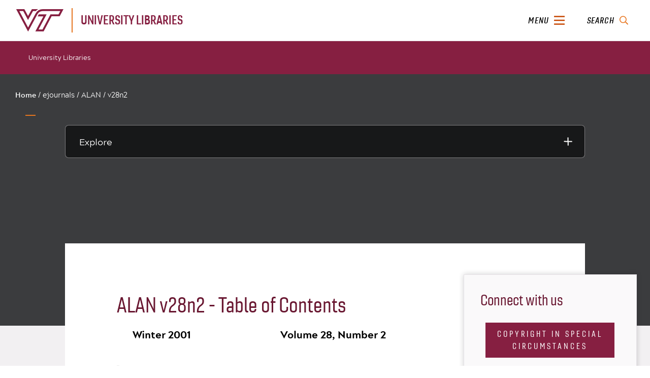

--- FILE ---
content_type: text/html
request_url: https://scholar.lib.vt.edu/ejournals/ALAN/v28n2/
body_size: 6373
content:
<!DOCTYPE html>
<html lang="en">
<head>
  
      <!-- Begin Jekyll GTM tag v1.0.3 -->
<script>(function(w,d,s,l,i){w[l]=w[l]||[];w[l].push({'gtm.start':
new Date().getTime(),event:'gtm.js'});var f=d.getElementsByTagName(s)[0],
j=d.createElement(s),dl=l!='dataLayer'?'&l='+l:'';j.async=true;j.src=
'https://www.googletagmanager.com/gtm.js?id='+i+dl;f.parentNode.insertBefore(j,f);
})(window,document,'script','dataLayer','GTM-KKQQHGS');</script>
<!-- End Jekyll GTM tag v1.0.3 -->

  
  
  <meta charset="utf-8">
<meta http-equiv="X-UA-Compatible" content="IE=edge">
<meta name="viewport" content="width=device-width, initial-scale=1">
<link rel="manifest" href="site.webmanifest">
<link rel="apple-touch-icon" href="icon.png">
<!-- University Relations assets -->
<link rel="shortcut icon" href="//assets.cms.vt.edu/favicon/favicon.ico" />
<script src="https://www.assets.cms.vt.edu/jquery/archives/jquery-3.4.latest.min.js"></script>
<script defer="" src="https://www.assets.cms.vt.edu/font-awesome/archives-pro/5.latest/js/all.min.js"></script>
<!-- Polyfills for backwards compatibility -->
<script src="https://unpkg.com/@webcomponents/webcomponentsjs/custom-elements-es5-adapter.js"></script>
<script src="https://unpkg.com/@webcomponents/webcomponentsjs/webcomponents-loader.js"></script>
<!--Externally hosted and required for this component to work-->
<script type="text/javascript" src="https://lib.vt.edu/content/dam/lib_vt_edu/one.js"></script>
<link rel="stylesheet" href="https://lib.vt.edu/content/dam/lib_vt_edu/header.css"></link>
<!-- Web component -->
<script src="https://lib.vt.edu/content/dam/lib_vt_edu/vtlib-footer.js"></script>
<script src="https://lib.vt.edu/content/dam/lib_vt_edu/vtlib-header.js"></script>

<!-- Google Tag Manager -->
  <script>
  (function(w, d, s, l, i) {
    w[l] = w[l] || [];
    w[l].push({
      'gtm.start': new Date().getTime(),
      event: 'gtm.js'
    });
    var f = d.getElementsByTagName(s)[0],
      j = d.createElement(s),
      dl = l != 'dataLayer' ? '&l=' + l : '';
    j.async = true;
    j.src =
      'https://www.googletagmanager.com/gtm.js?id=' + i + dl;
    f.parentNode.insertBefore(j, f);
  })(window, document, 'script', 'dataLayer', 'GTM-KKQQHGS');
  </script>
  <!-- End Google Tag Manager -->
  
<!-- Begin Jekyll SEO tag v2.7.1 -->
<title>ALAN v28n2 - Table of Contents | Virginia Tech Scholarly Communication University Libraries</title>
<meta name="generator" content="Jekyll v4.2.0" />
<meta property="og:title" content="ALAN v28n2 - Table of Contents" />
<meta property="og:locale" content="en_US" />
<meta name="description" content="Scholarly Communication is a dynamic landscape, and we are continually evolving. Many scholarly communications activities have spun-off into their own departments, such as VT Publishing and Digital Imaging and Preservation Services, and Digital Library Development. Our focus is on supporting the creation and dissemination of scholarship." />
<meta property="og:description" content="Scholarly Communication is a dynamic landscape, and we are continually evolving. Many scholarly communications activities have spun-off into their own departments, such as VT Publishing and Digital Imaging and Preservation Services, and Digital Library Development. Our focus is on supporting the creation and dissemination of scholarship." />
<link rel="canonical" href="https://scholar.lib.vt.edu/ejournals/ALAN/v28n2/" />
<meta property="og:url" content="https://scholar.lib.vt.edu/ejournals/ALAN/v28n2/" />
<meta property="og:site_name" content="Virginia Tech Scholarly Communication University Libraries" />
<meta name="twitter:card" content="summary" />
<meta property="twitter:title" content="ALAN v28n2 - Table of Contents" />
<script type="application/ld+json">
{"description":"Scholarly Communication is a dynamic landscape, and we are continually evolving. Many scholarly communications activities have spun-off into their own departments, such as VT Publishing and Digital Imaging and Preservation Services, and Digital Library Development. Our focus is on supporting the creation and dissemination of scholarship.","headline":"ALAN v28n2 - Table of Contents","url":"https://scholar.lib.vt.edu/ejournals/ALAN/v28n2/","@type":"WebPage","@context":"https://schema.org"}</script>
<!-- End Jekyll SEO tag -->


<link href="http://purl.org/dc/terms/" rel="schema.DCTERMS"/>
<link href="http://purl.org/dc/elements/1.1/" rel="schema.DC"/>
<link href="info:ofi/fmt:kev:mtx:" rel="schema.KEV"/>
<link href="http://scholar.lib.vt.edu/ejournals/ALAN/v28n2/index.html" rel="DC.identifier"/>

<meta content="Table of Contents" name="DC.title"/>
<link href="http://scholar.lib.vt.edu/ejournals/ALAN/v28n2/index.html" rel="DCTERMS.tableOfContents"/>






<meta content="ctx_ver=Z39.88-2004&amp;rft_val_fmt=info%3Aofi%2Ffmt%3Akev%3Amtx%3Ajournal&amp;rfr_id=info%3Asid%2Focoins.info%3Agenerator&amp;rft.genre=article&amp;rft.title=The+ALAN+Review&amp;rft.stitle=The+ALAN+Review&amp;rft.issn=1547-741X&amp;rft.date=2001&amp;rft.volume=28&amp;rft.issue=2&amp;rft.ssn=winter" name="DCTERMS.bibliographicCitation" scheme="KEV.ctx"/>
<meta content="The ALAN Review 28(2): (Winter 2001)" name="DCTERMS.bibliographicCitation"/>
<meta content="2001" name="DCTERMS.issued" scheme="http://purl.org/dc/terms/W3CDTF"/>
<meta content="Digital Library and Archives of the Virginia Tech University Libraries" name="DC.publisher"/>
<meta content="Assembly on Literature for Adolescents, National Council of Teachers of English" name="DC.contributor"/>
<meta content="Text" name="DC.type" scheme="http://purl.org/dc/terms/DCMIType"/>
<meta content="text/html" name="DC.format" scheme="IMT"/>
<meta content="en" name="DC.language" scheme="RFC5646"/>
<link href="urn:ISSN:1547-741X" rel="DCTERMS.isPartOf"/>
<link rel="stylesheet" href="/assets2/css/root.min.css">
<link rel="stylesheet" href="https://fonts.googleapis.com/css?family=Lato:400,700">





  <link rel="stylesheet" href="/assets2/css/strict.css">
  </head>
  <body>
  
  <!-- Google Tag Manager (noscript) -->
  <noscript>
    <iframe height="0" src="https://www.googletagmanager.com/ns.html?id=GTM-KKQQHGS" style="display:none;visibility:hidden" width="0"></iframe>
  </noscript>
  <!-- End Google Tag Manager (noscript) -->
  
    
      <!-- Begin Jekyll GTM tag v1.0.3 (noscript) -->
<noscript><iframe src="https://www.googletagmanager.com/ns.html?id=GTM-KKQQHGS"
height="0" width="0" style="display:none;visibility:hidden"></iframe></noscript>
<!-- End Jekyll GTM tag v1.0.3 (noscript) -->

    
    
    <style>
  #vt_offcanvas_nav {
    top: 81px !important;
  }
</style>
<vtlib-header
search='
{
    "show": "true",
    "path": "//search.vt.edu/query",
    "placeholder": "Search Virginia Tech",
    "site": "scholar.vt.edu/ejournals/JARS/"
}'
pages='
{
    "home": {
      "title": "Home",
      "path": "/"
    },
    "page1": {
        "title": "About",
        "path": "/about/index.html",
        "children": {
            "subpage1": {
                "title": "Presentations and Publications",
                "path": "/about/presentations-publications.html"
            },
            "subpage2": {
                "title": "Reports",
                "path": "/vtpubs/dlapubs.html" 
            },
            "subpage3": {
                "title": "Staff",
                "path": "/about/staff.html" 
            }
        }
    },
    "page2": {
        "title": "Collections",
        "path": "/collections/index.html",
        "children": {
            "subpage1": {
                "title": "VT ImageBase",
                "path": "https://imagebase.lib.vt.edu/"
            },
            "subpage2": {
                "title": "VTechWorks",
                "path": "https://vtechworks.lib.vt.edu/"
            }
        }
    },
    "page3": {
        "title": "Copyright",
        "path": "/copyright/index.html",
        "children": {
            "subpage1": {
                "title": "For Authors",
                "path": "/copyright/cprtetd.html"
            },
            "subpage2": {
                "title": "For Instructors",
                "path": "/copyright/cprtinstructors.html"
            },
            "subpage3": {
                "title": "Fair Use",
                "path": "/copyright/cprtfairuse.html"
            },
            "subpage4": {
                "title": "Policies and Tools",
                "path": "/copyright/cprtpolicies.html"
            },
            "subpage5": {
                "title": "Resources",
                "path": "/copyright/cprtmoreinfo.html"
            },
            "subpage6": {
                "title": "Open Access",
                "path": "/copyright/cprtaccess.html"
            }
        }
    },
    "page4": {
        "title": "EJOURNALS",
        "path": "/ejournals/index.html",
        "children": {
            "subpage1": {
                "title": "Virginia Tech Publishing",
                "path": "https://publishing.vt.edu/"
            }
        }
    },
    "page5": {
        "title": "News",
        "path": "/NewsOnline/index.html",
        "children": {
            "subpage1": {
                "title": "Virginia Tech News",
                "path": "/vtpubs/vtnews.html"
            },
            "subpage2": {
                "title": "Virginia News",
                "path": "/VA-news/index.html"
            },
            "subpage3": {
                "title": "International News",
                "path": "/InterNews/index.html"
            },
            "subpage4": {
                "title": "News Access Data",
                "path": "/stats/news/NewsOnline-current.html"
            }
        }
    }
}
'>
</vtlib-header>

    

    <main main id="vt_main" class="container-fluid" aria-label="Content" aria-role="main">

      <style>
    .schol-page-path {
        position: relative;
        background-color: #3b3c3e;
        padding: 0 0 1em 0;
    }
    @media screen and (min-width: 768px) {
        .schol-page-path {
            padding: 1em 0;
        }
    }
    .schol-breadcrumbs {
        color:white !important;
    }
    .schol-breadcrumbs a {
        background-color: inherit !important;
        color: white !important;
    }
</style>

</style>
<nav aria-label="Page Context" class="schol-page-path row">
    <div class="gateway">
        <ol class="long_title vt-breadcrumbs schol-breadcrumbs">
            
<li class="vt-breadcrumbs-item">
  <a href="/" class="vt-breadcrumbs-link">Home</a>
</li>

  
    / <li class="vt-breadcrumbs-item"><a href="/ejournals/">ejournals</a></li>
  

  
    / <li class="vt-breadcrumbs-item"><a href="/ejournals/ALAN/">ALAN</a></li>
  

  
    / v28n2
  


        </ol>
    </div>
    <div role="group" aria-label="Current section of site" class="vt-subnav" id="vt_subnav">
        <div>
            <div class="vt-subnav-droplist-active">
                <button class="vt-subnav-droplist-control" id="vt_subnav_control" aria-label="Explore this section" aria-controls="vt_sub_pages" aria-expanded="false">
                    <span id="vt_current_page" class="vt-subnav-page-title">Explore</span>
                    <div class="vt-subnav-symbol-height-adjuster">
                        <div class="vt-subnav-symbol-container">
                            <svg class="svg-inline--fa fa-times fa-w-12 vt-subnav-droplist-toggle-symbol" focusable="false" aria-hidden="true" data-prefix="far" data-icon="times" role="img" xmlns="http://www.w3.org/2000/svg" viewBox="0 0 384 512" data-fa-i2svg="">
                                <path fill="currentColor" d="M231.6 256l130.1-130.1c4.7-4.7 4.7-12.3 0-17l-22.6-22.6c-4.7-4.7-12.3-4.7-17 0L192 216.4 61.9 86.3c-4.7-4.7-12.3-4.7-17 0l-22.6 22.6c-4.7 4.7-4.7 12.3 0 17L152.4 256 22.3 386.1c-4.7 4.7-4.7 12.3 0 17l22.6 22.6c4.7 4.7 12.3 4.7 17 0L192 295.6l130.1 130.1c4.7 4.7 12.3 4.7 17 0l22.6-22.6c4.7-4.7 4.7-12.3 0-17L231.6 256z"></path>
                            </svg>
                            <!-- <span class="far fa-times vt-subnav-droplist-toggle-symbol" focusable="false"></span> -->
                        </div>
                    </div>
                </button>
            </div>
            <ul class="vt-subnav-droplist" aria-labelledby="vt_subnav_control" id="vt_sub_pages">
                <li class="vt-subnav-droplist-item active">
                    <a class="vt_active" href="/about/index.html">
                    <span class="sr-only">Current page: </span>
                    About
                    </a>
                    <ul class="vt-subnav-children">
                        <li class="vt-subnav-droplist-item ">
                            <a href="/about/presentations-publications.html">
                            Presentations and Publications
                            </a>
                        </li>
                        <li class="vt-subnav-droplist-item ">
                            <a href="/vtpubs/dlapubs.html" class="vt-subnav-droplist-item">
                            Reports
                            </a>
                        </li>
                        <li class="vt-subnav-droplist-item ">
                            <a href="/about/staff.html" class="vt-subnav-droplist-item">
                            Staff
                            </a>
                        </li>
                    </ul>
                </li>
                <li class="vt-subnav-droplist-item ">
                    <a href="/collections/index.html">
                    Collections
                    </a>
                	<ul class="vt-subnav-children">
                        <li class="vt-subnav-droplist-item ">
                             <a href="https://imagebase.lib.vt.edu/">
                    		VT ImageBase
                    		</a>
                        </li>
                        <li class="vt-subnav-droplist-item ">
                            <a href="https://vtechworks.lib.vt.edu/">
                    		VTechWorks
                    		</a>
                        </li>
                    </ul>
				</li>
				
				<li class="vt-subnav-droplist-item ">
                    <a href="/copyright/index.html">
                    Copyright
                    </a>
                	<ul class="vt-subnav-children">
                        <li class="vt-subnav-droplist-item ">
                             <a href="/copyright/cprtetd.html">
                    		For Authors
                    		</a>
                        </li>
                        <li class="vt-subnav-droplist-item ">
                            <a href="/copyright/cprtinstructors.html">
                    		For Instuctors
                    		</a>
                        </li>
                        <li class="vt-subnav-droplist-item ">
                            <a href="/copyright/cprtfairuse.html">
                    		Fair Use
                    		</a>
                        </li>
                        <li class="vt-subnav-droplist-item ">
                            <a href="/copyright/cprtpolicies.html">
                    		Policies and Tools
                    		</a>
                        </li>
                        <li class="vt-subnav-droplist-item ">
                            <a href="/copyright/cprtmoreinfo.html">
                    		Resources
                    		</a>
                        </li>
                        <li class="vt-subnav-droplist-item ">
                            <a href="/copyright/cprtaccess.html">
                    		Open Access
                    		</a>
                        </li>
                    </ul>
				</li>
				
				<li class="vt-subnav-droplist-item ">
                    <a href="/ejournals/index.html">
                    EJOURNALS
                    </a>
                	<ul class="vt-subnav-children">
                        <li class="vt-subnav-droplist-item ">
                             <a href="https://publishing.vt.edu/">
                    		Virginia Tech Publishing
                    		</a>
                        </li>
                        
                    </ul>
				</li>
				<li class="vt-subnav-droplist-item ">
                    <a href="/NewsOnline/index.html">
                    News
                    </a>
                	<ul class="vt-subnav-children">
                        <li class="vt-subnav-droplist-item ">
                             <a href="/vtpubs/vtnews.html">
                    		Virginia Tech News
                    		</a>
                        </li>
                        <li class="vt-subnav-droplist-item ">
                            <a href="/VA-news/index.html">
                    		Virginia News
                    		</a>
                        </li>
                        <li class="vt-subnav-droplist-item ">
                            <a href="/InterNews/index.html">
                    		International News
                    		</a>
                        </li>
                        <li class="vt-subnav-droplist-item ">
                            <a href="/stats/news/NewsOnline-current.html">
                    		News Access Data
                    		</a>
                        </li>
                    </ul>
				</li>
				
            </ul>
        </div>
    </div>
</nav>
<div class="container-fluid">
    <div class="general-content">
        <div class="vt-page-info row">
            <h1 class="vt-page-title"></h1>
        </div>
        <div id="vt_one_content_area" class="vt-one-content-area">
            <div class="vt-articleImage">
                <div class="vt-image caption vt-landscape">
                    <figure>
                        <picture>   
                            <!-- MAIN IMAGE -->
                            <img src="" alt=""/>
                        </picture>
                    </figure>
                </div>
            </div>
            <div id="vt_with_rb">
                <div class="row">
                    <div id="vt_body_col" class="vt-body-col col">
                        <div class="general-body">
                            <div class="vt-bodycol-content">
                            	<!-- CONTENT -->
                            	<div class="parbase section text">
	                            	
	                            	<h1>ALAN v28n2 - Table of Contents</h1>
	                            	<div style="float:right; font-weight:bold; margin-right:1.5em">
  Volume 28, Number 2
 </div>
<div style="float:left; font-weight:bold; margin-left:1.5em">
  Winter 2001
 </div>
<p><br /></p>

<blockquote>
  <blockquote>
   <p>
    <b>
     Complete Issue
    </b>
    <span class="artlink">
     <a href="ALAN_Review_Winter_2001.pdf">
      PDF
     </a>
    </span>
    [442 KB]
   </p>
   <h2>
    Table of Contents
   </h2>
   <p>
    <i>
     <a href="editor.html">
      A Note from the Editor
     </a>
    </i>
   <br />
    Pamela Sissi Carroll
    <span class="Z3988" title="ctx_ver=Z39.88-2004&amp;rft_val_fmt=info%3Aofi%2Ffmt%3Akev%3Amtx%3Ajournal&amp;rfr_id=info%3Asid%2Focoins.info%3Agenerator&amp;rft.genre=article&amp;rft.atitle=A+Note+from+the+Editor&amp;rft.title=The+ALAN+Review&amp;rft.stitle=ALAN&amp;rft.issn=0882-2840&amp;rft.date=2001&amp;rft.volume=28&amp;rft.issue=2&amp;rft.ssn=winter&amp;rft.aulast=Carroll&amp;rft.aufirst=Pamela&amp;rft.auinit=Sissi&amp;rft.au=Pamela+Sissi+Carroll">
    </span>
   </p>
   <h4>
    Robert Cormier, 1925-2000: Tributes
   </h4>
   <div class="block">
    <p>
     <span class="i" style="font-size:14px;">
      https://doi.org/10.21061/alan.v28i2.a.1
     </span>
    <br />
     <i>
      <a href="ritter.html">
       A Reflection Upon the Death of Robert Cormier
      </a>
     </i>
    <br />
     John H. Ritter
     <span class="Z3988" title="ctx_ver=Z39.88-2004&amp;rft_val_fmt=info%3Aofi%2Ffmt%3Akev%3Amtx%3Ajournal&amp;rfr_id=info%3Asid%2Focoins.info%3Agenerator&amp;rft.genre=article&amp;rft.atitle=A+Reflection+Upon+the+Death+of+Robert+Cormier&amp;rft.title=The+ALAN+Review&amp;rft.stitle=ALAN&amp;rft.issn=0882-2840&amp;rft.date=2001&amp;rft.volume=28&amp;rft.issue=2&amp;rft.ssn=winter&amp;rft.aulast=Ritter&amp;rft.aufirst=John&amp;rft.auinit=J.&amp;rft.au=John+J.+Ritter">
     </span>
    </p>
    <p>
     <span class="i" style="font-size:14px;">
      https://doi.org/10.21061/alan.v28i2.a.2
     </span>
    <br />
     <i>
      <a href="simmons.html">
       You Dared, Bob; Thank God You Dared
      </a>
     </i>
    <br />
     John S. Simmons
     <span class="Z3988" title="ctx_ver=Z39.88-2004&amp;rft_val_fmt=info%3Aofi%2Ffmt%3Akev%3Amtx%3Ajournal&amp;rfr_id=info%3Asid%2Focoins.info%3Agenerator&amp;rft.genre=article&amp;rft.atitle=You+Dared%2C+Bob%3B+Thank+God+You+Dared&amp;rft.title=The+ALAN+Review&amp;rft.stitle=ALAN&amp;rft.issn=0882-2840&amp;rft.date=2001&amp;rft.volume=28&amp;rft.issue=2&amp;rft.ssn=winter&amp;rft.aulast=Simmons&amp;rft.aufirst=John&amp;rft.auinit=S.&amp;rft.au=John+S.+Simmons">
     </span>
    </p>
    <p>
     <span class="i" style="font-size:14px;">
      https://doi.org/10.21061/alan.v28i2.a.3
     </span>
    <br />
     <i>
      <a href="lent.html">
       We Keep Pedaling
      </a>
     </i>
    <br />
     ReLeah Lent and Gloria Pipkin
     <span class="Z3988" title="ctx_ver=Z39.88-2004&amp;rft_val_fmt=info%3Aofi%2Ffmt%3Akev%3Amtx%3Ajournal&amp;rfr_id=info%3Asid%2Focoins.info%3Agenerator&amp;rft.genre=article&amp;rft.atitle=We+Keep+Pedaling&amp;rft.title=The+ALAN+Review&amp;rft.stitle=ALAN&amp;rft.issn=0882-2840&amp;rft.date=2001&amp;rft.volume=28&amp;rft.issue=2&amp;rft.ssn=winter&amp;rft.aulast=Lent&amp;rft.aufirst=ReLeah&amp;rft.au=ReLeah+Lent&amp;rft.au=Gloria+Pipkin">
     </span>
    </p>
   </div>
   <p>
    <span class="i" style="font-size:14px;">
     https://doi.org/10.21061/alan.v28i2.a.4
    </span>
   <br />
    <i>
     <a href="philbrick.html">
      Listening to Kids In America
     </a>
    </i>
   <br />
    Rodman Philbrick
    <span class="Z3988" title="ctx_ver=Z39.88-2004&amp;rft_val_fmt=info%3Aofi%2Ffmt%3Akev%3Amtx%3Ajournal&amp;rfr_id=info%3Asid%2Focoins.info%3Agenerator&amp;rft.genre=article&amp;rft.atitle=Listening+to+Kids+In+America&amp;rft.title=The+ALAN+Review&amp;rft.stitle=ALAN&amp;rft.issn=0882-2840&amp;rft.date=2001&amp;rft.volume=28&amp;rft.issue=2&amp;rft.ssn=winter&amp;rft.aulast=Philbrick&amp;rft.aufirst=Rodman&amp;rft.au=Rodman+Philbrick">
    </span>
   </p>
   <p>
    <span class="i" style="font-size:14px;">
     https://doi.org/10.21061/alan.v28i2.a.5
    </span>
   <br />
    <i>
     <a href="turner.html">
      Writing from the Broken Places
     </a>
    </i>
   <br />
    Ann Turner
    <span class="Z3988" title="ctx_ver=Z39.88-2004&amp;rft_val_fmt=info%3Aofi%2Ffmt%3Akev%3Amtx%3Ajournal&amp;rfr_id=info%3Asid%2Focoins.info%3Agenerator&amp;rft.genre=article&amp;rft.atitle=Writing+from+the+Broken+Places&amp;rft.title=The+ALAN+Review&amp;rft.stitle=ALAN&amp;rft.issn=0882-2840&amp;rft.date=2001&amp;rft.volume=28&amp;rft.issue=2&amp;rft.ssn=winter&amp;rft.aulast=Turner&amp;rft.aufirst=Ann&amp;rft.au=Ann+Turner">
    </span>
   </p>
   <p>
    <span class="i" style="font-size:14px;">
     https://doi.org/10.21061/alan.v28i2.a.6
    </span>
   <br />
    <i>
     <a href="mcnulty.html">
      The Girls' Story: Adolescent Novels Set in the Middle Ages
     </a>
    </i>
   <br />
    Mary H. McNulty
    <span class="Z3988" title="ctx_ver=Z39.88-2004&amp;rft_val_fmt=info%3Aofi%2Ffmt%3Akev%3Amtx%3Ajournal&amp;rfr_id=info%3Asid%2Focoins.info%3Agenerator&amp;rft.genre=article&amp;rft.atitle=The+Girls%27+Story%3A+Adolescent+Novels+Set+in+the+Middle+Ages&amp;rft.title=The+ALAN+Review&amp;rft.stitle=ALAN&amp;rft.issn=0882-2840&amp;rft.date=2001&amp;rft.volume=28&amp;rft.issue=2&amp;rft.ssn=winter&amp;rft.aulast=McNulty&amp;rft.aufirst=Mary&amp;rft.auinit=H.&amp;rft.au=Mary+H.+McNulty">
    </span>
   </p>
   <p>
    <span class="i" style="font-size:14px;">
     https://doi.org/10.21061/alan.v28i2.a.7
    </span>
   <br />
    <i>
     <a href="gregg.html">
      Jack Gantos: On Domestic Craziness and Big-Hearted Kids
     </a>
    </i>
   <br />
    An Interview With Gail P. Gregg
    <span class="Z3988" title="ctx_ver=Z39.88-2004&amp;rft_val_fmt=info%3Aofi%2Ffmt%3Akev%3Amtx%3Ajournal&amp;rfr_id=info%3Asid%2Focoins.info%3Agenerator&amp;rft.genre=article&amp;rft.atitle=Jack+Gantos%3A+On+Domestic+Craziness+and+Big-Hearted+Kids&amp;rft.title=The+ALAN+Review&amp;rft.stitle=ALAN&amp;rft.issn=0882-2840&amp;rft.date=2001&amp;rft.volume=28&amp;rft.issue=2&amp;rft.ssn=winter&amp;rft.aulast=Gregg&amp;rft.aufirst=Gail&amp;rft.auinit=P.&amp;rft.au=Gail+P.+Gregg">
    </span>
   </p>
   <p>
    <span class="i" style="font-size:14px;">
     https://doi.org/10.21061/alan.v28i2.a.8
    </span>
   <br />
    <i>
     <a href="kaplan.html">
      Young Adult Books In Review: Recently Published Titles
     </a>
    </i>
   <br />
    Jeff Kaplan
    <span class="Z3988" title="ctx_ver=Z39.88-2004&amp;rft_val_fmt=info%3Aofi%2Ffmt%3Akev%3Amtx%3Ajournal&amp;rfr_id=info%3Asid%2Focoins.info%3Agenerator&amp;rft.genre=article&amp;rft.atitle=Young+Adult+Books+In+Review%3A+Recently+Published+Titles&amp;rft.title=The+ALAN+Review&amp;rft.stitle=ALAN&amp;rft.issn=0882-2840&amp;rft.date=2001&amp;rft.volume=28&amp;rft.issue=2&amp;rft.ssn=winter&amp;rft.aulast=Kaplan&amp;rft.aufirst=Jeff&amp;rft.au=Jeff+Kaplan">
    </span>
   </p>
   <p>
    <span class="i" style="font-size:14px;">
     https://doi.org/10.21061/alan.v28i2.a.9
    </span>
   <br />
    <i>
     <a href="bucher.html">
      Taming the Alien Genre: Bringing Science Fiction into the Classromm
     </a>
    </i>
   <br />
    Katherine T. Bucher and M. Lee Manning
    <span class="Z3988" title="ctx_ver=Z39.88-2004&amp;rft_val_fmt=info%3Aofi%2Ffmt%3Akev%3Amtx%3Ajournal&amp;rfr_id=info%3Asid%2Focoins.info%3Agenerator&amp;rft.genre=article&amp;rft.atitle=Taming+the+Alien+Genre%3A+Bringing+Science+Fiction+into+the+Classromm&amp;rft.title=The+ALAN+Review&amp;rft.stitle=ALAN&amp;rft.issn=0882-2840&amp;rft.date=2001&amp;rft.volume=28&amp;rft.issue=2&amp;rft.ssn=winter&amp;rft.aulast=Bucher&amp;rft.aufirst=Katherine&amp;rft.auinit=T.&amp;rft.au=Katherine+T.+Bucher&amp;rft.au=M.+Lee+Manning">
    </span>
   </p>
   <p>
    <span class="i" style="font-size:14px;">
     https://doi.org/10.21061/alan.v28i2.a.10
    </span>
   <br />
    <i>
     <a href="cline.html">
      Bonding in the Broken Places
     </a>
    </i>
   <br />
    Kathy Cline
    <span class="Z3988" title="ctx_ver=Z39.88-2004&amp;rft_val_fmt=info%3Aofi%2Ffmt%3Akev%3Amtx%3Ajournal&amp;rfr_id=info%3Asid%2Focoins.info%3Agenerator&amp;rft.genre=article&amp;rft.atitle=Bonding+in+the+Broken+Places&amp;rft.title=The+ALAN+Review&amp;rft.stitle=ALAN&amp;rft.issn=0882-2840&amp;rft.date=2001&amp;rft.volume=28&amp;rft.issue=2&amp;rft.ssn=winter&amp;rft.aulast=Cline&amp;rft.aufirst=Kathy&amp;rft.au=Kathy+Cline">
    </span>
   </p>
   <p>
    <span class="i" style="font-size:14px;">
     https://doi.org/10.21061/alan.v28i2.a.11
    </span>
   <br />
    <i>
     <a href="mascia.html">
      <span class="i">
       Holes
      </span>
      : Folklore Redux
     </a>
    </i>
   <br />
    Elizabeth G. Mascia
    <span class="Z3988" title="ctx_ver=Z39.88-2004&amp;rft_val_fmt=info%3Aofi%2Ffmt%3Akev%3Amtx%3Ajournal&amp;rfr_id=info%3Asid%2Focoins.info%3Agenerator&amp;rft.genre=article&amp;rft.atitle=Holes%3A+Folklore+Redux&amp;rft.title=The+ALAN+Review&amp;rft.stitle=ALAN&amp;rft.issn=0882-2840&amp;rft.date=2001&amp;rft.volume=28&amp;rft.issue=2&amp;rft.ssn=winter&amp;rft.aulast=Mascia&amp;rft.aufirst=Elizabeth&amp;rft.auinit=G.&amp;rft.au=Elizabeth+G.+Mascia">
    </span>
   </p>
   <p>
    <span class="i" style="font-size:14px;">
     https://doi.org/10.21061/alan.v28i2.a.12
    </span>
   <br />
    <i>
     <a href="dimmitt.html">
      The First Printz Award Designations: Winners All
     </a>
    </i>
   <br />
    Jean Pollard Dimmitt
    <span class="Z3988" title="ctx_ver=Z39.88-2004&amp;rft_val_fmt=info%3Aofi%2Ffmt%3Akev%3Amtx%3Ajournal&amp;rfr_id=info%3Asid%2Focoins.info%3Agenerator&amp;rft.genre=article&amp;rft.atitle=The+First+Printz+Award+Designations%3A+Winners+All&amp;rft.title=The+ALAN+Review&amp;rft.stitle=ALAN&amp;rft.issn=0882-2840&amp;rft.date=2001&amp;rft.volume=28&amp;rft.issue=2&amp;rft.ssn=winter&amp;rft.aulast=Dimmitt&amp;rft.aufirst=Jean&amp;rft.auinit=Pollard&amp;rft.au=Jean+Pollard+Dimmitt">
    </span>
   </p>
   <p>
    <span class="i" style="font-size:14px;">
     https://doi.org/10.21061/alan.v28i2.a.13
    </span>
   <br />
    <i>
     <a href="charles.html">
      Interrelated Themes in the Young Adolescent Novels of Virginia Driving Hawk Sneve
     </a>
    </i>
   <br />
    Jim Charles
    <span class="Z3988" title="ctx_ver=Z39.88-2004&amp;rft_val_fmt=info%3Aofi%2Ffmt%3Akev%3Amtx%3Ajournal&amp;rfr_id=info%3Asid%2Focoins.info%3Agenerator&amp;rft.genre=article&amp;rft.atitle=Interrelated+Themes+in+the+Young+Adolescent+Novels+of+Virginia+Driving+Hawk+Sneve&amp;rft.title=The+ALAN+Review&amp;rft.stitle=ALAN&amp;rft.issn=0882-2840&amp;rft.date=2001&amp;rft.volume=28&amp;rft.issue=2&amp;rft.ssn=winter&amp;rft.aulast=Charles&amp;rft.aufirst=Jim&amp;rft.au=Jim+Charles">
    </span>
   </p>
   <p>
    <span class="i" style="font-size:14px;">
     https://doi.org/10.21061/alan.v28i2.a.14
    </span>
   <br />
    <i>
     <a href="brooks.html">
      Surviving the Journey: Literature Meets Life
     </a>
    </i>
   <br />
    Martha Brooks
    <span class="Z3988" title="ctx_ver=Z39.88-2004&amp;rft_val_fmt=info%3Aofi%2Ffmt%3Akev%3Amtx%3Ajournal&amp;rfr_id=info%3Asid%2Focoins.info%3Agenerator&amp;rft.genre=article&amp;rft.atitle=Surviving+the+Journey%3A+Literature+Meets+Life&amp;rft.title=The+ALAN+Review&amp;rft.stitle=ALAN&amp;rft.issn=0882-2840&amp;rft.date=2001&amp;rft.volume=28&amp;rft.issue=2&amp;rft.ssn=winter&amp;rft.aulast=Brooks&amp;rft.aufirst=Martha&amp;rft.au=Martha+Brooks">
    </span>
   </p>
   <p>
    <span class="i" style="font-size:14px;">
     https://doi.org/10.21061/alan.v28i2.a.15
    </span>
   <br />
    <i>
     <a href="tuccillo.html">
      Happily Ever After? Teens and Fairy Tales
     </a>
    </i>
   <br />
    Diane P. Tuccillo
    <span class="Z3988" title="ctx_ver=Z39.88-2004&amp;rft_val_fmt=info%3Aofi%2Ffmt%3Akev%3Amtx%3Ajournal&amp;rfr_id=info%3Asid%2Focoins.info%3Agenerator&amp;rft.genre=article&amp;rft.atitle=Happily+Ever+After%3F+Teens+and+Fairy+Tales&amp;rft.title=The+ALAN+Review&amp;rft.stitle=ALAN&amp;rft.issn=0882-2840&amp;rft.date=2001&amp;rft.volume=28&amp;rft.issue=2&amp;rft.ssn=winter&amp;rft.aulast=Tuccillo&amp;rft.aufirst=Diane&amp;rft.auinit=P.&amp;rft.au=Diane+P.+Tuccillo">
    </span>
   </p>
  </blockquote>
 </blockquote>


                            	</div>
                            </div>
                        </div>
                    </div>
                    <aside id="vt_right_col" class="vt-right-col col-lg-4" aria-label="Related Content">
					    <div class="vt-programStudy-contact">
					    	<div class="social-media">
	<h2>Connect with us</h2>
	<ul>
	
<li>
<div class="vtctalink">
                            
  <span class="d-flex justify-content-start">
    <a class="vt-ctaLink  maroon    gineso  btn-shadow  uppercase" href="https://docs.google.com/document/d/1grxlv7XfrRsF5qmteqzxtnooQJCRLt5cst64pHhnylE/edit">
      Copyright in Special Circumstances
    </a>
  </span>

	</div>
</li>
	
<li>
	<div class="vtctalink">
                            
  <span class="d-flex justify-content-start">
    <a class="vt-ctaLink  maroon    gineso  btn-shadow  uppercase" href="https://docs.google.com/forms/d/e/1FAIpQLSfbb7i8Mdv8LMKQ-8560VGhAL9FwIOJg5DktODfWkGnhyYq8Q/viewform" aria-label="Contact Scholarly Communication">
      Contact Scholarly Communication at Virginia Tech
    </a>
  </span>

	</div>
</li>
        
<li>
    <div class="vtctalink parbase section">
  <span class="d-flex justify-content-start">
    <a class="vt-ctaLink  maroon    gineso  btn-shadow  uppercase    w-100 " href="https://publishing.vt.edu/">
      Check Out Recent Publications from Virginia Tech Publishing
    </a>
    
  </span>
</div>
</li>

<li>
    <div class="vtctalink parbase section">
  <span class="d-flex center">
  <a href="https://publishing.vt.edu/" target="_blank"><img src="/assets2/img/VN-FRONT-cover-400-w.jpg" alt="Viral Networks Book Cover showing an antique photo of a group of nursing students sitting in a classroom. A network diagram is super imposed on top of the photograph and uses circles and lines to connect people in the room."></a>
 </span>
</div>
</li> 


  
	</ul>
</div>
					    </div>
					</aside>
                </div>
            </div>
        </div>
        <!-- content-area -->
    </div>
    <!-- general-content -->
</div>



    </main>

    <vtlib-footer swoop="gray">
  <i class="fab fa-twitter" slot="vtlib-footer-twitter"></i>
  <i class="fab fa-instagram" slot="vtlib-footer-instagram"></i>
  <i class="fab fa-youtube" slot="vtlib-footer-youtube"></i>
  <i class="fab fa-facebook-f" slot="vtlib-footer-facebook"></i>
</vtlib-footer>
    <script src="/assets2/js/menubar.js"></script>
<script src="/assets2/js/popup-menu.js"></script>        
<!-- <script src="/assets2/js/nav.js"></script> -->
<script src="/assets2/js/sidenav.js"></script>
<script src="/assets2/js/accordion.js"></script>
<script src="/assets2/js/vendor/modernizr-3.5.0.min.js"></script>

<!-- <script src="https://vt.edu/global_assets/templates/one/js/one.min.js"></script> -->

<!-- end default footer content -->
<script type="text/javascript" src="https://vt.edu/local_assets/www.vt.edu/modifyGlobalJS_body.js"></script>
    <div id="libchat_7fde89656b65df89667ab5454d6c30b3"></div>

<script type="text/javascript" src="//v2.libanswers.com/load_chat.php?hash=7fde89656b65df89667ab5454d6c30b3"></script>
  </body>

</html>


--- FILE ---
content_type: text/css
request_url: https://lib.vt.edu/content/dam/lib_vt_edu/header.css
body_size: 7456
content:
/* body styles applied with id */
body {  
  margin: 0;
}

footer,
header,
main,
nav,
section {
  display: block
}

footer,
main {
  position: relative;
}

#vt_theme_one_header {
  font-family: Acherus, sans-serif;
  font-size: 1rem;
  font-weight: 400;
  line-height: 1.5;
  color: #000;
  text-align: left;
  background-color: #fff
}

main {
  position: relative;
  display: block;
}

@font-face {
  font-family: Acherus;
  src: url(https://www.assets.cms.vt.edu/fonts/acherusgrotesque/acherusgrotesque_thin.woff2) format("woff2"), url(https://www.assets.cms.vt.edu/fonts/acherusgrotesque/acherusgrotesque_thin.woff) format("woff"), url(https://www.assets.cms.vt.edu/fonts/acherusgrotesque/acherusgrotesque_thin.ttf) format("truetype");
  font-weight: 200;
  font-style: normal
}

@font-face {
  font-family: Acherus;
  src: url(https://www.assets.cms.vt.edu/fonts/acherusgrotesque/acherusgrotesque_thinitalic.woff2) format("woff2"), url(https://www.assets.cms.vt.edu/fonts/acherusgrotesque/acherusgrotesque_thinitalic.woff) format("woff"), url(https://www.assets.cms.vt.edu/fonts/acherusgrotesque/acherusgrotesque_thinitalic.ttf) format("truetype");
  font-weight: 200;
  font-style: italic
}

@font-face {
  font-family: Acherus;
  src: url(https://www.assets.cms.vt.edu/fonts/acherusgrotesque/acherusgrotesque_light.woff2) format("woff2"), url(https://www.assets.cms.vt.edu/fonts/acherusgrotesque/acherusgrotesque_light.woff) format("woff"), url(https://www.assets.cms.vt.edu/fonts/acherusgrotesque/acherusgrotesque_light.ttf) format("truetype");
  font-weight: 300;
  font-style: normal
}

@font-face {
  font-family: Acherus;
  src: url(https://www.assets.cms.vt.edu/fonts/acherusgrotesque/acherusgrotesque_lightitalic.woff2) format("woff2"), url(https://www.assets.cms.vt.edu/fonts/acherusgrotesque/acherusgrotesque_lightitalic.woff) format("woff"), url(https://www.assets.cms.vt.edu/fonts/acherusgrotesque/acherusgrotesque_lightitalic.ttf) format("truetype");
  font-weight: 300;
  font-style: italic
}

@font-face {
  font-family: Acherus;
  src: url(https://www.assets.cms.vt.edu/fonts/acherusgrotesque/acherusgrotesque_regular.woff2) format("woff2"), url(https://www.assets.cms.vt.edu/fonts/acherusgrotesque/acherusgrotesque_regular.woff) format("woff"), url(https://www.assets.cms.vt.edu/fonts/acherusgrotesque/acherusgrotesque_regular.ttf) format("truetype");
  font-weight: 400;
  font-style: normal
}

@font-face {
  font-family: Acherus;
  src: url(https://www.assets.cms.vt.edu/fonts/acherusgrotesque/acherusgrotesque_italic.woff2) format("woff2"), url(https://www.assets.cms.vt.edu/fonts/acherusgrotesque/acherusgrotesque_italic.woff) format("woff"), url(https://www.assets.cms.vt.edu/fonts/acherusgrotesque/acherusgrotesque_italic.ttf) format("truetype");
  font-weight: 400;
  font-style: italic
}

@font-face {
  font-family: Acherus;
  src: url(https://www.assets.cms.vt.edu/fonts/acherusgrotesque/acherusgrotesque_medium.woff2) format("woff2"), url(https://www.assets.cms.vt.edu/fonts/acherusgrotesque/acherusgrotesque_medium.woff) format("woff"), url(https://www.assets.cms.vt.edu/fonts/acherusgrotesque/acherusgrotesque_medium.ttf) format("truetype");
  font-weight: 500;
  font-style: normal
}

@font-face {
  font-family: Acherus;
  src: url(https://www.assets.cms.vt.edu/fonts/acherusgrotesque/acherusgrotesque_mediumitalic.woff2) format("woff2"), url(https://www.assets.cms.vt.edu/fonts/acherusgrotesque/acherusgrotesque_mediumitalic.woff) format("woff"), url(https://www.assets.cms.vt.edu/fonts/acherusgrotesque/acherusgrotesque_mediumitalic.ttf) format("truetype");
  font-weight: 500;
  font-style: italic
}

@font-face {
  font-family: Acherus;
  src: url(https://www.assets.cms.vt.edu/fonts/acherusgrotesque/acherusgrotesque_bold.woff2) format("woff2"), url(https://www.assets.cms.vt.edu/fonts/acherusgrotesque/acherusgrotesque_bold.woff) format("woff"), url(https://www.assets.cms.vt.edu/fonts/acherusgrotesque/acherusgrotesque_bold.ttf) format("truetype");
  font-weight: 600;
  font-style: normal
}

@font-face {
  font-family: Acherus;
  src: url(https://www.assets.cms.vt.edu/fonts/acherusgrotesque/acherusgrotesque_bolditalic.woff2) format("woff2"), url(https://www.assets.cms.vt.edu/fonts/acherusgrotesque/acherusgrotesque_bolditalic.woff) format("woff"), url(https://www.assets.cms.vt.edu/fonts/acherusgrotesque/acherusgrotesque_bolditalic.ttf) format("truetype");
  font-weight: 600;
  font-style: italic
}

@font-face {
  font-family: Acherus;
  src: url(https://www.assets.cms.vt.edu/fonts/acherusgrotesque/acherusgrotesque_extrabold.woff2) format("woff2"), url(https://www.assets.cms.vt.edu/fonts/acherusgrotesque/acherusgrotesque_extrabold.woff) format("woff"), url(https://www.assets.cms.vt.edu/fonts/acherusgrotesque/acherusgrotesque_extrabold.ttf) format("truetype");
  font-weight: 700;
  font-style: normal
}

@font-face {
  font-family: Acherus;
  src: url(https://www.assets.cms.vt.edu/fonts/acherusgrotesque/acherusgrotesque_extrabolditalic.woff2) format("woff2"), url(https://www.assets.cms.vt.edu/fonts/acherusgrotesque/acherusgrotesque_extrabolditalic.woff) format("woff"), url(https://www.assets.cms.vt.edu/fonts/acherusgrotesque/acherusgrotesque_extrabolditalic.ttf) format("truetype");
  font-weight: 700;
  font-style: italic
}

@font-face {
  font-family: Acherus;
  src: url(https://www.assets.cms.vt.edu/fonts/acherusgrotesque/acherusgrotesque_black.woff2) format("woff2"), url(https://www.assets.cms.vt.edu/fonts/acherusgrotesque/acherusgrotesque_black.woff) format("woff"), url(https://www.assets.cms.vt.edu/fonts/acherusgrotesque/acherusgrotesque_black.ttf) format("truetype");
  font-weight: 900;
  font-style: normal
}

@font-face {
  font-family: Acherus;
  src: url(https://www.assets.cms.vt.edu/fonts/acherusgrotesque/acherusgrotesque_blackitalic.woff2) format("woff2"), url(https://www.assets.cms.vt.edu/fonts/acherusgrotesque/acherusgrotesque_blackitalic.woff) format("woff"), url(https://www.assets.cms.vt.edu/fonts/acherusgrotesque/acherusgrotesque_blackitalic.ttf) format("truetype");
  font-weight: 900;
  font-style: italic
}

@font-face {
  font-family: gineso-condensed;
  src: url(https://www.assets.cms.vt.edu/fonts/gineso-condensed/Gineso-ConThi.woff2) format("woff2"), url(https://www.assets.cms.vt.edu/fonts/gineso-condensed/Gineso-ConThi.woff) format("woff"), url(https://www.assets.cms.vt.edu/fonts/gineso-condensed/Gineso-ConThi.ttf) format("truetype");
  font-weight: 200;
  font-style: normal
}

@font-face {
  font-family: gineso-condensed;
  src: url(https://www.assets.cms.vt.edu/fonts/gineso-condensed/Gineso-ConThiIt.woff2) format("woff2"), url(https://www.assets.cms.vt.edu/fonts/gineso-condensed/Gineso-ConThiIt.woff) format("woff"), url(https://www.assets.cms.vt.edu/fonts/gineso-condensed/Gineso-ConThiIt.ttf) format("truetype");
  font-weight: 200;
  font-style: italic
}

@font-face {
  font-family: gineso-condensed;
  src: url(https://www.assets.cms.vt.edu/fonts/gineso-condensed/Gineso-ConLig.woff2) format("woff2"), url(https://www.assets.cms.vt.edu/fonts/gineso-condensed/Gineso-ConLig.woff) format("woff"), url(https://www.assets.cms.vt.edu/fonts/gineso-condensed/Gineso-ConLig.ttf) format("truetype");
  font-weight: 300;
  font-style: normal
}

@font-face {
  font-family: gineso-condensed;
  src: url(https://www.assets.cms.vt.edu/fonts/gineso-condensed/Gineso-ConLigIt.woff2) format("woff2"), url(https://www.assets.cms.vt.edu/fonts/gineso-condensed/Gineso-ConLigIt.woff) format("woff"), url(https://www.assets.cms.vt.edu/fonts/gineso-condensed/Gineso-ConLigIt.ttf) format("truetype");
  font-weight: 300;
  font-style: italic
}

@font-face {
  font-family: gineso-condensed;
  src: url(https://www.assets.cms.vt.edu/fonts/gineso-condensed/Gineso-ConReg.woff2) format("woff2"), url(https://www.assets.cms.vt.edu/fonts/gineso-condensed/Gineso-ConReg.woff) format("woff"), url(https://www.assets.cms.vt.edu/fonts/gineso-condensed/Gineso-ConReg.ttf) format("truetype");
  font-weight: 400;
  font-style: normal
}

@font-face {
  font-family: gineso-condensed;
  src: url(https://www.assets.cms.vt.edu/fonts/gineso-condensed/Gineso-ConRegIt.woff2) format("woff2"), url(https://www.assets.cms.vt.edu/fonts/gineso-condensed/Gineso-ConRegIt.woff) format("woff"), url(https://www.assets.cms.vt.edu/fonts/gineso-condensed/Gineso-ConRegIt.ttf) format("truetype");
  font-weight: 400;
  font-style: italic
}

@font-face {
  font-family: gineso-condensed;
  src: url(https://www.assets.cms.vt.edu/fonts/gineso-condensed/Gineso-ConBoo.woff2) format("woff2"), url(https://www.assets.cms.vt.edu/fonts/gineso-condensed/Gineso-ConBoo.woff) format("woff"), url(https://www.assets.cms.vt.edu/fonts/gineso-condensed/Gineso-ConBoo.ttf) format("truetype");
  font-weight: 500;
  font-style: normal
}

@font-face {
  font-family: gineso-condensed;
  src: url(https://www.assets.cms.vt.edu/fonts/gineso-condensed/Gineso-ConBooIt.woff2) format("woff2"), url(https://www.assets.cms.vt.edu/fonts/gineso-condensed/Gineso-ConBooIt.woff) format("woff"), url(https://www.assets.cms.vt.edu/fonts/gineso-condensed/Gineso-ConBooIt.ttf) format("truetype");
  font-weight: 500;
  font-style: italic
}

@font-face {
  font-family: gineso-condensed;
  src: url(https://www.assets.cms.vt.edu/fonts/gineso-condensed/Gineso-ConDem.woff2) format("woff2"), url(https://www.assets.cms.vt.edu/fonts/gineso-condensed/Gineso-ConDem.woff) format("woff"), url(https://www.assets.cms.vt.edu/fonts/gineso-condensed/Gineso-ConDem.ttf) format("truetype");
  font-weight: 600;
  font-style: normal
}

@font-face {
  font-family: gineso-condensed;
  src: url(https://www.assets.cms.vt.edu/fonts/gineso-condensed/Gineso-ConDemIt.woff2) format("woff2"), url(https://www.assets.cms.vt.edu/fonts/gineso-condensed/Gineso-ConDemIt.woff) format("woff"), url(https://www.assets.cms.vt.edu/fonts/gineso-condensed/Gineso-ConDemIt.ttf) format("truetype");
  font-weight: 600;
  font-style: italic
}

@font-face {
  font-family: gineso-condensed;
  src: url(https://www.assets.cms.vt.edu/fonts/gineso-condensed/Gineso-ConBol.woff2) format("woff2"), url(https://www.assets.cms.vt.edu/fonts/gineso-condensed/Gineso-ConBol.woff) format("woff"), url(https://www.assets.cms.vt.edu/fonts/gineso-condensed/Gineso-ConBol.ttf) format("truetype");
  font-weight: 700;
  font-style: normal
}

@font-face {
  font-family: gineso-condensed;
  src: url(https://www.assets.cms.vt.edu/fonts/gineso-condensed/Gineso-ConBolIt.woff2) format("woff2"), url(https://www.assets.cms.vt.edu/fonts/gineso-condensed/Gineso-ConBolIt.woff) format("woff"), url(https://www.assets.cms.vt.edu/fonts/gineso-condensed/Gineso-ConBolIt.ttf) format("truetype");
  font-weight: 700;
  font-style: italic
}

@font-face {
  font-family: gineso-condensed;
  src: url(https://www.assets.cms.vt.edu/fonts/gineso-condensed/Gineso-ConBla.woff2) format("woff2"), url(https://www.assets.cms.vt.edu/fonts/gineso-condensed/Gineso-ConBla.woff) format("woff"), url(https://www.assets.cms.vt.edu/fonts/gineso-condensed/Gineso-ConBla.ttf) format("truetype");
  font-weight: 900;
  font-style: normal
}

@font-face {
  font-family: gineso-condensed;
  src: url(https://www.assets.cms.vt.edu/fonts/gineso-condensed/Gineso-ConBlaIt.woff2) format("woff2"), url(https://www.assets.cms.vt.edu/fonts/gineso-condensed/Gineso-ConBlaIt.woff) format("woff"), url(https://www.assets.cms.vt.edu/fonts/gineso-condensed/Gineso-ConBlaIt.ttf) format("truetype");
  font-weight: 900;
  font-style: italic
}

@font-face {
  font-family: crimsontext;
  src: url(https://www.assets.cms.vt.edu/fonts/crimsontext/crimsontext-regular.woff2) format("woff2"), url(https://www.assets.cms.vt.edu/fonts/crimsontext/crimsontext-regular.woff) format("woff"), url(https://www.assets.cms.vt.edu/fonts/crimsontext/crimsontext-regular.ttf) format("truetype");
  font-weight: 400;
  font-style: normal
}

@font-face {
  font-family: crimsontext;
  src: url(https://www.assets.cms.vt.edu/fonts/crimsontext/crimsontext-italic.woff2) format("woff2"), url(https://www.assets.cms.vt.edu/fonts/crimsontext/crimsontext-italic.woff) format("woff"), url(https://www.assets.cms.vt.edu/fonts/crimsontext/crimsontext-italic.ttf) format("truetype");
  font-weight: 400;
  font-style: italic
}

@font-face {
  font-family: crimsontext;
  src: url(https://www.assets.cms.vt.edu/fonts/crimsontext/crimsontext-semibold.woff2) format("woff2"), url(https://www.assets.cms.vt.edu/fonts/crimsontext/crimsontext-semibold.woff) format("woff"), url(https://www.assets.cms.vt.edu/fonts/crimsontext/crimsontext-semibold.ttf) format("truetype");
  font-weight: 500;
  font-style: normal
}

@font-face {
  font-family: crimsontext;
  src: url(https://www.assets.cms.vt.edu/fonts/crimsontext/crimsontext-semibolditalic.woff2) format("woff2"), url(https://www.assets.cms.vt.edu/fonts/crimsontext/crimsontext-semibolditalic.woff) format("woff"), url(https://www.assets.cms.vt.edu/fonts/crimsontext/crimsontext-semibolditalic.ttf) format("truetype");
  font-weight: 500;
  font-style: italic
}

@font-face {
  font-family: crimsontext;
  src: url(https://www.assets.cms.vt.edu/fonts/crimsontext/crimsontext-bold.woff2) format("woff2"), url(https://www.assets.cms.vt.edu/fonts/crimsontext/crimsontext-bold.woff) format("woff"), url(https://www.assets.cms.vt.edu/fonts/crimsontext/crimsontext-bold.ttf) format("truetype");
  font-weight: 600;
  font-style: normal
}

@font-face {
  font-family: crimsontext;
  src: url(https://www.assets.cms.vt.edu/fonts/crimsontext/crimsontext-bolditalic.woff2) format("woff2"), url(https://www.assets.cms.vt.edu/fonts/crimsontext/crimsontext-bolditalic.woff) format("woff"), url(https://www.assets.cms.vt.edu/fonts/crimsontext/crimsontext-bolditalic.ttf) format("truetype");
  font-weight: 600;
  font-style: italic
}

@font-face {
  font-family: VTWordMark;
  src: url(https://www.assets.cms.vt.edu/fonts/vtwordmarkregular.woff2) format("woff2"), url(https://www.assets.cms.vt.edu/fonts/vtwordmarkregular.woff) format("woff"), url(https://www.assets.cms.vt.edu/fonts/vtwordmarkregular.ttf) format("truetype");
  font-weight: 400;
  font-style: normal
}

#vt_theme_one_header *,
::after,
::before {
  -webkit-box-sizing: border-box;
  box-sizing: border-box
}

#vt_theme_one_header svg {
    overflow: hidden;
    vertical-align: middle;
    width: 0.875em;
}

#vt_theme_one_header button {
  border-radius: 0
}

#vt_theme_one_header button:focus {
  outline: 1px dotted;
  outline: 5px auto -webkit-focus-ring-color
}

#vt_theme_one_header button,
#vt_theme_one_header input,
#vt_theme_one_header optgroup,
#vt_theme_one_header select,
#vt_theme_one_header textarea {
  margin: 0;
  font-family: inherit;
  font-size: inherit;
  line-height: inherit
}

#vt_theme_one_header button,
#vt_theme_one_header input {
  overflow: visible
}

#vt_theme_one_header button,
#vt_theme_one_header select {
  text-transform: none
}

[role=button] {
  cursor: pointer
}

[type=button],
[type=reset],
[type=submit],
button {
  -webkit-appearance: button
}

[type=button]:not(:disabled),
[type=reset]:not(:disabled),
[type=submit]:not(:disabled),
button:not(:disabled) {
  cursor: pointer
}

[type=button]::-moz-focus-inner,
[type=reset]::-moz-focus-inner,
[type=submit]::-moz-focus-inner,
button::-moz-focus-inner {
  padding: 0;
  border-style: none
}

#vt_theme_one_header a {
  text-decoration: none;
  background-color: transparent;
  position: relative;
  cursor: pointer;
}

#vt_theme_one_header a:hover {
  text-decoration: underline;
}

#vt_theme_one_header ul {
  list-style: none;
  padding: 0
}

#vt_theme_one_header dl,
#vt_theme_one_header ol,
#vt_theme_one_header ul {
  margin-top: 0;
  margin-bottom: 1rem
}

#vt_theme_one_header ol,
#vt_theme_one_header ul {
  margin-bottom: 0
}

#vt_theme_one_header ol ol,
#vt_theme_one_header ol ul,
#vt_theme_one_header l ol,
#vt_theme_one_header ul ul {
  margin-bottom: 0
}

#vt_theme_one_header .d-none {
  display: none !important
}

#vt_theme_one_header.vt-home #vt_navtrail.open .breadcrumb-slash {
  color: #fff
}

#vt_theme_one_header.vt-home #vt_main {
  padding: 0
}

#vt_theme_one_header.vt-home #vt_main {
  background: #fff
}

#vt_theme_one_header.vt-home #vt_body_col {
  padding: 0
}

#vt_theme_one_header.vt-home .vt-one-content-area {
  width: 100%;
  top: 0;
  background-color: transparent;
  margin-bottom: 0
}

#vt_theme_one_header.vt-home.rightcol #vt_main {
  background: rgba(229, 225, 230, .2)
}

#vt_theme_one_header.vt-home.rightcol .vt-one-content-area {
  padding-top: 5.125em;
  background-color: #fff;
  margin-bottom: 0
}

@media screen and (min-width:992px) {
  #vt_theme_one_header.vt-home.rightcol .vt-one-content-area {
    margin-left: 7.5%;
    margin-right: 20%;
    margin-bottom: 0
  }
}

#vt_theme_one_header.vt-home .vt-page-path {
  background: #861f41;
  color: #fff
}

#vt_theme_one_header.vt-home .vt-page-path .vt-breadcrumbs::after {
  display: none
}

#vt_theme_one_header.vt-home .vt-page-path .gateway {
  background: 0 0;
  color: #fff
}

#vt_theme_one_header.vt-home .vt-page-path .gateway :focus {
  outline-color: #fff
}

#vt_theme_one_header.vt-home .vt-page-path .gateway button {
  color: #fff
}

#vt_theme_one_header.vt-home .vt-page-path .gateway .vt-breadcrumbs-item .vt-breadcrumbs-link {
  background: 0 0;
  color: #fff
}

#vt_theme_one_header.vt-home .vt-subnav {
  display: none
}

@media screen and (min-width:576px) and (max-width:767px) {

  #vt_theme_one_header.vt-home.norightcol div[class*=vt-listStripe-] .vt-list .col-sm-4,
  #vt_theme_one_header.vt-home.norightcol div[class*=vt-listStripe-] .vt-list .col-sm-6 {
    -webkit-box-flex: 0;
    -ms-flex: 0 0 100%;
    flex: 0 0 100%;
    max-width: 100%
  }
}

@media screen and (min-width:768px) and (max-width:991px) {

  #vt_theme_one_header.vt-home.norightcol div[class*=vt-listStripe-] .vt-list .col-sm-3,
  #vt_theme_one_header.vt-home.norightcol div[class*=vt-listStripe-] .vt-list .col-sm-4 {
    -webkit-box-flex: 0;
    -ms-flex: 0 0 50%;
    flex: 0 0 50%;
    max-width: 50%
  }
}

@media screen and (min-width:992px) and (max-width:1199px) {
  #vt_theme_one_header.vt-home.norightcol div[class*=vt-listStripe-] .vt-list .col-md-2 {
    -webkit-box-flex: 0;
    -ms-flex: 0 0 33%;
    flex: 0 0 33%;
    max-width: 33%
  }
}

@media screen and (min-width:768px) and (max-width:1199px) {
  #vt_theme_one_header.vt-home.norightcol div[class*=vt-listStripe-] .vt-list .col-md-3 {
    -webkit-box-flex: 0;
    -ms-flex: 0 0 50%;
    flex: 0 0 50%;
    max-width: 50%
  }
}

@media screen and (min-width:576px) and (max-width:767px) {

  #vt_theme_one_header.vt-home.norightcol div[class*=vt-cardStripe-] .vt-multicolumn .col-sm-4,
  #vt_theme_one_header.vt-home.norightcol div[class*=vt-cardStripe-] .vt-multicolumn .col-sm-6 {
    -webkit-box-flex: 0;
    -ms-flex: 0 0 100%;
    flex: 0 0 100%;
    max-width: 100%
  }
}

@media screen and (min-width:768px) and (max-width:991px) {

  #vt_theme_one_header.vt-home.norightcol div[class*=vt-cardStripe-] .vt-multicolumn .col-sm-3,
  #vt_theme_one_header.vt-home.norightcol div[class*=vt-cardStripe-] .vt-multicolumn .col-sm-4 {
    -webkit-box-flex: 0;
    -ms-flex: 0 0 50%;
    flex: 0 0 50%;
    max-width: 50%
  }
}

@media screen and (min-width:992px) and (max-width:1199px) {
  #vt_theme_one_header.vt-home.norightcol div[class*=vt-cardStripe-] .vt-multicolumn .col-md-2 {
    -webkit-box-flex: 0;
    -ms-flex: 0 0 33%;
    flex: 0 0 33%;
    max-width: 33%
  }
}

@media screen and (min-width:768px) and (max-width:1199px) {
  #vt_theme_one_header.vt-home.norightcol div[class*=vt-cardStripe-] .vt-multicolumn .col-md-3 {
    -webkit-box-flex: 0;
    -ms-flex: 0 0 50%;
    flex: 0 0 50%;
    max-width: 50%
  }
}

@media screen and (min-width:576px) and (max-width:767px) {

  #vt_theme_one_header .vt-article.norightcol div[class*=vt-listStripe-] .vt-list .col-sm-4,
  #vt_theme_one_header .vt-article.norightcol div[class*=vt-listStripe-] .vt-list .col-sm-6,
  #vt_theme_one_header .vt-bio.norightcol div[class*=vt-listStripe-] .vt-list .col-sm-4,
  #vt_theme_one_header .vt-bio.norightcol div[class*=vt-listStripe-] .vt-list .col-sm-6,
  #vt_theme_one_header .vt-general.norightcol div[class*=vt-listStripe-] .vt-list .col-sm-4,
  #vt_theme_one_header .vt-general.norightcol div[class*=vt-listStripe-] .vt-list .col-sm-6 {
    -webkit-box-flex: 0;
    -ms-flex: 0 0 100%;
    flex: 0 0 100%;
    max-width: 100%
  }
}

@media screen and (min-width:768px) and (max-width:991px) {

  #vt_theme_one_header .vt-article.norightcol div[class*=vt-listStripe-] .vt-list .col-sm-3,
  #vt_theme_one_header .vt-article.norightcol div[class*=vt-listStripe-] .vt-list .col-sm-4,
  #vt_theme_one_header .vt-bio.norightcol div[class*=vt-listStripe-] .vt-list .col-sm-3,
  #vt_theme_one_header .vt-bio.norightcol div[class*=vt-listStripe-] .vt-list .col-sm-4,
  #vt_theme_one_header .vt-general.norightcol div[class*=vt-listStripe-] .vt-list .col-sm-3,
  #vt_theme_one_header .vt-general.norightcol div[class*=vt-listStripe-] .vt-list .col-sm-4 {
    -webkit-box-flex: 0;
    -ms-flex: 0 0 50%;
    flex: 0 0 50%;
    max-width: 50%
  }
}

@media screen and (min-width:992px) and (max-width:1199px) {

  #vt_theme_one_header .vt-article.norightcol div[class*=vt-listStripe-] .vt-list .col-md-2,
  #vt_theme_one_header .vt-bio.norightcol div[class*=vt-listStripe-] .vt-list .col-md-2,
  #vt_theme_one_header .vt-general.norightcol div[class*=vt-listStripe-] .vt-list .col-md-2 {
    -webkit-box-flex: 0;
    -ms-flex: 0 0 33%;
    flex: 0 0 33%;
    max-width: 33%
  }
}

@media screen and (min-width:768px) and (max-width:1199px) {

  #vt_theme_one_header .vt-article.norightcol div[class*=vt-listStripe-] .vt-list .col-md-3,
  #vt_theme_one_header .vt-bio.norightcol div[class*=vt-listStripe-] .vt-list .col-md-3,
  #vt_theme_one_header .vt-general.norightcol div[class*=vt-listStripe-] .vt-list .col-md-3 {
    -webkit-box-flex: 0;
    -ms-flex: 0 0 50%;
    flex: 0 0 50%;
    max-width: 50%
  }
}

@media screen and (min-width:576px) and (max-width:767px) {

  #vt_theme_one_header.vt-home.norightcol div[class*=vt-listStripe-] .vt-list .col-sm-4,
  #vt_theme_one_header.vt-home.norightcol div[class*=vt-listStripe-] .vt-list .col-sm-6 {
    -webkit-box-flex: 0;
    -ms-flex: 0 0 100%;
    flex: 0 0 100%;
    max-width: 100%
  }
}

@media screen and (min-width:768px) and (max-width:991px) {

  #vt_theme_one_header.vt-home.norightcol div[class*=vt-listStripe-] .vt-list .col-sm-3,
  #vt_theme_one_header.vt-home.norightcol div[class*=vt-listStripe-] .vt-list .col-sm-4 {
    -webkit-box-flex: 0;
    -ms-flex: 0 0 50%;
    flex: 0 0 50%;
    max-width: 50%
  }
}

@media screen and (min-width:992px) and (max-width:1199px) {
  #vt_theme_one_header.vt-home.norightcol div[class*=vt-listStripe-] .vt-list .col-md-2 {
    -webkit-box-flex: 0;
    -ms-flex: 0 0 33%;
    flex: 0 0 33%;
    max-width: 33%
  }
}

@media screen and (min-width:768px) and (max-width:1199px) {
  #vt_theme_one_header.vt-home.norightcol div[class*=vt-listStripe-] .vt-list .col-md-3 {
    -webkit-box-flex: 0;
    -ms-flex: 0 0 50%;
    flex: 0 0 50%;
    max-width: 50%
  }
}

@media screen and (min-width:576px) and (max-width:767px) {

  #vt_theme_one_header .vt-article.norightcol div[class*=vt-cardStripe-] .vt-multicolumn .col-sm-4,
  #vt_theme_one_header .vt-article.norightcol div[class*=vt-cardStripe-] .vt-multicolumn .col-sm-6,
  #vt_theme_one_header .vt-bio.norightcol div[class*=vt-cardStripe-] .vt-multicolumn .col-sm-4,
  #vt_theme_one_header .vt-bio.norightcol div[class*=vt-cardStripe-] .vt-multicolumn .col-sm-6,
  #vt_theme_one_header .vt-general.norightcol div[class*=vt-cardStripe-] .vt-multicolumn .col-sm-4,
  #vt_theme_one_header .vt-general.norightcol div[class*=vt-cardStripe-] .vt-multicolumn .col-sm-6 {
    -webkit-box-flex: 0;
    -ms-flex: 0 0 100%;
    flex: 0 0 100%;
    max-width: 100%
  }
}

@media screen and (min-width:768px) and (max-width:991px) {

  #vt_theme_one_header .vt-article.norightcol div[class*=vt-cardStripe-] .vt-multicolumn .col-sm-3,
  #vt_theme_one_header .vt-article.norightcol div[class*=vt-cardStripe-] .vt-multicolumn .col-sm-4,
  #vt_theme_one_header .vt-bio.norightcol div[class*=vt-cardStripe-] .vt-multicolumn .col-sm-3,
  #vt_theme_one_header .vt-bio.norightcol div[class*=vt-cardStripe-] .vt-multicolumn .col-sm-4,
  #vt_theme_one_header .vt-general.norightcol div[class*=vt-cardStripe-] .vt-multicolumn .col-sm-3,
  #vt_theme_one_header .vt-general.norightcol div[class*=vt-cardStripe-] .vt-multicolumn .col-sm-4 {
    -webkit-box-flex: 0;
    -ms-flex: 0 0 50%;
    flex: 0 0 50%;
    max-width: 50%
  }
}

@media screen and (min-width:992px) and (max-width:1199px) {

  #vt_theme_one_header .vt-article.norightcol div[class*=vt-cardStripe-] .vt-multicolumn .col-md-2,
  #vt_theme_one_header .vt-bio.norightcol div[class*=vt-cardStripe-] .vt-multicolumn .col-md-2,
  #vt_theme_one_header .vt-general.norightcol div[class*=vt-cardStripe-] .vt-multicolumn .col-md-2 {
    -webkit-box-flex: 0;
    -ms-flex: 0 0 33%;
    flex: 0 0 33%;
    max-width: 33%
  }
}

@media screen and (min-width:768px) and (max-width:1199px) {

  #vt_theme_one_header .vt-article.norightcol div[class*=vt-cardStripe-] .vt-multicolumn .col-md-3,
  #vt_theme_one_header .vt-bio.norightcol div[class*=vt-cardStripe-] .vt-multicolumn .col-md-3,
  #vt_theme_one_header .vt-general.norightcol div[class*=vt-cardStripe-] .vt-multicolumn .col-md-3 {
    -webkit-box-flex: 0;
    -ms-flex: 0 0 50%;
    flex: 0 0 50%;
    max-width: 50%
  }
}

@media screen and (min-width:576px) and (max-width:767px) {

  #vt_theme_one_header.vt-home.norightcol div[class*=vt-cardStripe-] .vt-multicolumn .col-sm-4,
  #vt_theme_one_header.vt-home.norightcol div[class*=vt-cardStripe-] .vt-multicolumn .col-sm-6 {
    -webkit-box-flex: 0;
    -ms-flex: 0 0 100%;
    flex: 0 0 100%;
    max-width: 100%
  }
}

@media screen and (min-width:768px) and (max-width:991px) {

  #vt_theme_one_header.vt-home.norightcol div[class*=vt-cardStripe-] .vt-multicolumn .col-sm-3,
  #vt_theme_one_header.vt-home.norightcol div[class*=vt-cardStripe-] .vt-multicolumn .col-sm-4 {
    -webkit-box-flex: 0;
    -ms-flex: 0 0 50%;
    flex: 0 0 50%;
    max-width: 50%
  }
}

@media screen and (min-width:992px) and (max-width:1199px) {
  #vt_theme_one_header.vt-home.norightcol div[class*=vt-cardStripe-] .vt-multicolumn .col-md-2 {
    -webkit-box-flex: 0;
    -ms-flex: 0 0 33%;
    flex: 0 0 33%;
    max-width: 33%
  }
}

@media screen and (min-width:768px) and (max-width:1199px) {
  #vt_theme_one_header.vt-home.norightcol div[class*=vt-cardStripe-] .vt-multicolumn .col-md-3 {
    -webkit-box-flex: 0;
    -ms-flex: 0 0 50%;
    flex: 0 0 50%;
    max-width: 50%
  }
}

#vt_theme_one_header .header {
  display: block;
  border-bottom: 1px solid #e5e1e6;
  -webkit-box-shadow: 0 0 10px #e5e1e6;
  box-shadow: 0 0 10px #e5e1e6
}

#vt_theme_one_header .header .vt-one-headerRow {
  background-color: #fff;
  -ms-flex-wrap: nowrap;
  flex-wrap: nowrap;
  height: 80px;
  padding: 0;
  overflow: hidden
}

@media screen and (min-width:768px) {
  #vt_theme_one_header .header .vt-one-headerRow {
    padding: 0 35px
  }
}

#vt_theme_one_header .vt-skip-nav {
  margin: 0;
  padding: 0;
  position: fixed;
  top: 0;
  height: 2.5em;
  width: 0;
  z-index: 11000
}

#vt_theme_one_header .vt-skip-navItem {
  display: block;
  margin: 0;
  padding: 0;
  position: absolute;
  top: .5em;
  width: 45vw
}

#vt_theme_one_header .vt-skip-navItem .vt-skip-navLink {
  padding: 0 .5em;
  display: inline;
  z-index: 11002;
  text-decoration: none;
  position: absolute;
  width: 14em;
  left: -200em
}

#vt_theme_one_header .vt-skip-navItem .vt-skip-navLink:active,
#vt_theme_one_header .vt-skip-navItem .vt-skip-navLink:focus {
  left: .5em;
  background-color: #fff;
  outline-color: #fff;
  outline-offset: 3px;
  outline-style: dashed;
  outline-width: 2px
}

#vt_theme_one_header .vt-skip-navItem .vt-skip-navLink:hover {
  cursor: default
}

#vt_theme_one_header .row {
  display: -webkit-box;
  display: -ms-flexbox;
  display: flex;
  -ms-flex-wrap: wrap;
  flex-wrap: wrap;
  margin-right: -15px;
  margin-left: -15px
}

#vt_theme_one_header .row {
  margin: 0
}

#vt_theme_one_header .vt-one-headerRow .open #vt_main_nav li {
  opacity: 1;
  -webkit-transition: opacity .5s ease-out .3s;
  transition: opacity .5s ease-out .3s
}

#vt_theme_one_header .vt-one-headerRow .open #vt_main_nav li .nav-item {
  padding-left: 2.5em
}

#vt_theme_one_header .vt-one-headerRow .open #vt_offcanvas_nav>* {
  opacity: 1;
  -webkit-transition: opacity .5s ease-out .3s;
  transition: opacity .5s ease-out .3s
}

#vt_theme_one_header .col,
#vt_theme_one_header #vt_theme_one_header .col-1,
#vt_theme_one_header .col-10,
#vt_theme_one_header .col-11,
#vt_theme_one_header .col-12,
#vt_theme_one_header .col-2,
#vt_theme_one_header .col-3,
#vt_theme_one_header .col-4,
#vt_theme_one_header .col-5,
#vt_theme_one_header .col-6,
#vt_theme_one_header .col-7,
#vt_theme_one_header .col-8,
#vt_theme_one_header .col-9,
#vt_theme_one_header .col-auto,
#vt_theme_one_header .col-lg,
#vt_theme_one_header .col-lg-1,
#vt_theme_one_header .col-lg-10,
#vt_theme_one_header .col-lg-11,
#vt_theme_one_header .col-lg-12,
#vt_theme_one_header .col-lg-2,
#vt_theme_one_header .col-lg-3,
#vt_theme_one_header .col-lg-4,
#vt_theme_one_header .col-lg-5,
#vt_theme_one_header .col-lg-6,
#vt_theme_one_header .col-lg-7,
#vt_theme_one_header .col-lg-8,
#vt_theme_one_header .col-lg-9,
#vt_theme_one_header .col-lg-auto,
#vt_theme_one_header .col-md,
#vt_theme_one_header .col-md-1,
#vt_theme_one_header .col-md-10,
#vt_theme_one_header .col-md-11,
#vt_theme_one_header .col-md-12,
#vt_theme_one_header .col-md-2,
#vt_theme_one_header .col-md-3,
#vt_theme_one_header .col-md-4,
#vt_theme_one_header .col-md-5,
#vt_theme_one_header .col-md-6,
#vt_theme_one_header .col-md-7,
#vt_theme_one_header .col-md-8,
#vt_theme_one_header .col-md-9,
#vt_theme_one_header .col-md-auto,
#vt_theme_one_header .col-sm,
#vt_theme_one_header .col-sm-1,
#vt_theme_one_header .col-sm-10,
#vt_theme_one_header .col-sm-11,
#vt_theme_one_header .col-sm-12,
#vt_theme_one_header .col-sm-2,
#vt_theme_one_header .col-sm-3,
#vt_theme_one_header .col-sm-4,
#vt_theme_one_header .col-sm-5,
#vt_theme_one_header .col-sm-6,
#vt_theme_one_header .col-sm-7,
#vt_theme_one_header .col-sm-8,
#vt_theme_one_header .col-sm-9,
#vt_theme_one_header .col-sm-auto,
#vt_theme_one_header .col-xl,
#vt_theme_one_header .col-xl-1,
#vt_theme_one_header .col-xl-10,
#vt_theme_one_header .col-xl-11,
#vt_theme_one_header .col-xl-12,
#vt_theme_one_header .col-xl-2,
#vt_theme_one_header .col-xl-3,
#vt_theme_one_header .col-xl-4,
#vt_theme_one_header .col-xl-5,
#vt_theme_one_header .col-xl-6,
#vt_theme_one_header .col-xl-7,
#vt_theme_one_header .col-xl-8,
#vt_theme_one_header .col-xl-9,
#vt_theme_one_header .col-xl-auto {
   position: relative;
  width: 100%;
  padding-right: 15px;
  padding-left: 15px
}

#vt_theme_one_header .col {
  -ms-flex-preferred-size: 0;
  flex-basis: 0;
  -webkit-box-flex: 1;
  -ms-flex-positive: 1;
  flex-grow: 1;
  min-width: 0;
  max-width: 100%
}

#vt_theme_one_header .bio-content .vt-bio-contactDetails :focus,
#vt_theme_one_header .header-col .vt-logo-link:focus,
#vt_theme_one_header .header-col>:focus,
#vt_theme_one_header .vt-nav-toggle:focus,
#vt_theme_one_header .vt-one-content-area :focus,
#vt_theme_one_header .vt-programStudy-extra :focus,
#vt_theme_one_header .vt-search-toggle:focus,
#vt_theme_one_header .vt-subnav-droplist :focus {
  outline-color: #75787b;
  outline-offset: 3px;
  outline-style: dashed;
  outline-width: 2px
}

#vt_theme_one_header .header-col {
  display: -webkit-box;
  display: -ms-flexbox;
  display: flex;
  -webkit-box-orient: horizontal;
  -webkit-box-direction: normal;
  -ms-flex-direction: row;
  flex-direction: row;
  -webkit-box-pack: start;
  -ms-flex-pack: start;
  justify-content: flex-start;
  -webkit-box-align: center;
  -ms-flex-align: center;
  align-items: center;
  padding-right: 0
}

#vt_theme_one_header #vt_logo {
  display: block;
  position: relative;
  width: 100%;
  max-width: 100%
}

#vt_theme_one_header #vt_logo .vt-logo-link {
  display: -webkit-box;
  display: -ms-flexbox;
  display: flex;
  position: relative;
  -webkit-box-align: center;
  -ms-flex-align: center;
  align-items: center;
  max-width: 600px;
  height: 64px;
  overflow: hidden;
  text-decoration: none !important
}

#vt_theme_one_header #vt_logo .vt-logo-image {
  display: block;
  position: relative;
  height: 2em;
  max-width: 100%
}

@media screen and (min-width:576px) {
  #vt_theme_one_header #vt_logo .vt-logo-image {
    height: 3em
  }
}

#vt_logo .vt-logo-divider {
  display: block;
  position: relative;
  border-left: 2px solid #e87722;
  margin: 0 1em 0 calc(1em - 2px);
  height: 3em;
  padding-top: 3em
}

#vt_theme_one_header #vt_logo .vt-logo-text {
  display: block;
  position: relative;
  color: #861f41;
  font-family: gineso-condensed, sans-serif;
  font-size: .75em;
  font-size-adjust: .4;
  font-weight: 600;
  text-transform: uppercase;
  text-decoration: none;
  line-height: 1;
  max-width: 410px
}

@media screen and (min-width:480px) {
  #vt_theme_one_header #vt_logo .vt-logo-text {
    font-size: 1em;
    font-size-adjust: .4
  }
}

@media screen and (min-width:576px) {
  #vt_theme_one_header #vt_logo .vt-logo-text {
    font-size: 1.25em;
    font-size-adjust: .4
  }
}

@media screen and (min-width:820px) {
  #vt_theme_one_header #vt_logo .vt-logo-text {
    font-size: 1.5em;
    font-size-adjust: .4
  }
}

#vt_theme_one_header .bio-content .vt-bio-contactDetails :focus,
#vt_theme_one_header .header-col .vt-logo-link:focus,
#vt_theme_one_header .header-col>:focus,
#vt_theme_one_header .vt-nav-toggle:focus,
#vt_theme_one_header .vt-one-content-area :focus,
#vt_theme_one_header .vt-programStudy-extra :focus,
#vt_theme_one_header .vt-search-toggle:focus,
#vt_theme_one_header .vt-subnav-droplist :focus {
  outline-color: #75787b;
  outline-offset: 3px;
  outline-style: dashed;
  outline-width: 2px
}

#vt_theme_one_header #vt_nav {
  display: -webkit-box;
  display: -ms-flexbox;
  display: flex;
  -webkit-box-orient: horizontal;
  -webkit-box-direction: normal;
  -ms-flex-direction: row;
  flex-direction: row;
  -webkit-box-pack: center;
  -ms-flex-pack: center;
  justify-content: center;
  -webkit-box-align: center;
  -ms-flex-align: center;
  align-items: center;
  -ms-flex-preferred-size: 48px;
  flex-basis: 48px;
  -webkit-box-flex: 0;
  -ms-flex-positive: 0;
  flex-grow: 0;
  position: relative;
  width: 100%;
  height: 100%;
  padding: 0;
  margin: 0 10px 0 15px
}

@media screen and (min-width:768px) {
  #vt_theme_one_header #vt_nav {
    -ms-flex-preferred-size: 115px;
    flex-basis: 115px
  }
}

#vt_theme_one_header #vt_nav.open {
  background-color: rgba(229, 225, 230, .5)
}

@media print {
  @page {
    margin: 1cm
  }
    #vt_theme_one_header #vt_header_search,
    #vt_theme_one_header #vt_nav,
    #vt_theme_one_header #vt_right_col,
    .addthis-smartlayers,
    .article-content .vt-one-content-area .vt-tags,
    .programStudy-content .vt-one-content-area .vt-tags,
    .vt-footer-info,
    .vt-footer-links,
    .vt-footer-rowSpacer,
    .vt-one-preHeader,
    .vt-page-path {
      display: none
    }
  }

  #vt_theme_one_header .vt-nav-toggle {
    display: -webkit-box;
    display: -ms-flexbox;
    display: flex;
    -webkit-box-orient: horizontal;
    -webkit-box-direction: normal;
    -ms-flex-direction: row;
    flex-direction: row;
    -webkit-box-pack: end;
    -ms-flex-pack: end;
    justify-content: flex-end;
    -webkit-box-align: center;
    -ms-flex-align: center;
    align-items: center;
    color: #c64600;
    background-color: transparent;
    width: auto;
    padding: 0;
    z-index: 99;
    position: relative;
    border: none;
    cursor: pointer;
    overflow: hidden
}

#vt_theme_one_header .vt-nav-toggle .fa-bars,
#vt_theme_one_header .vt-nav-toggle .fa-times {
  font-size: 1.33334em
}

@media screen and (min-width:576px) {

  #vt_theme_one_header .vt-nav-toggle .fa-bars,
  #vt_theme_one_header .vt-nav-toggle .fa-times {
    display: inline-block;
    vertical-align: text-bottom;
    font-size: 1.5em
  }
}

#vt_theme_one_header .vt-nav-toggle:focus {
  color: #c64600;
  background-color: transparent
}

#vt_theme_one_header .vt-nav-toggleLabel {
  position: absolute;
  display: inline-block;
  font-family: gineso-condensed, sans-serif;
  font-weight: 600;
  font-size: 1em;
  font-style: italic;
  letter-spacing: .075em;
  line-height: 1;
  color: #fff;
  width: 1px;
  height: 1px;
  margin-bottom: 0;
  margin-right: 10px;
  text-transform: uppercase;
  overflow: hidden
}

@media screen and (min-width:768px) {
  #vt_theme_one_header .vt-nav-toggleLabel {
    position: relative;
    color: #000;
    width: auto;
    height: auto;
    vertical-align: text-bottom
  }
}

#vt_theme_one_header .vt-nav-toggle .fa-bars,
#vt_theme_one_header .vt-nav-toggle .fa-times {
  font-size: 1.33334em
}

@media screen and (min-width:576px) {

  #vt_theme_one_header .vt-nav-toggle .fa-bars,
  #vt_theme_one_header .vt-nav-toggle .fa-times {
    display: inline-block;
    vertical-align: text-bottom;
    font-size: 1.5em
  }
}

#vt_theme_one_header .vt-body-modal,
#vt_theme_one_header .vt-footer-modal,
#vt_theme_one_header .vt-pageContext-modal {
  display: block;
  background-color: rgba(0, 0, 0, .7);
  position: absolute;
  top: 0;
  left: 0;
  bottom: 0;
  right: 0;
  overflow: hidden;
  z-index: 999999
}

#vt_theme_one_header .vt-body-modal .vt-modal-close,
#vt_theme_one_header .vt-footer-modal .vt-modal-close,
#vt_theme_one_header .vt-pageContext-modal .vt-modal-close {
  border: none;
  display: block;
  background-color: transparent;
  color: transparent;
  position: absolute;
  top: 0;
  left: 0;
  bottom: 0;
  right: 0;
  padding: 0;
  width: 100%;
  font-size: 1px;
  cursor: pointer
}

#vt_theme_one_header #vt_offcanvas_nav {
  position: fixed;
  display: none;
  height: 100%;
  width: 0;
  z-index: 1;
  top: 81px;
  right: 0;
  background-color: #000;
  overflow-x: hidden;
  padding: 0 0 20vh 0;
  -ms-overflow-style: -ms-autohiding-scrollbar
}

#vt_theme_one_header #vt_offcanvas_nav .vt-parent-org {
  padding: 0;
}

#vt_theme_one_header #vt_offcanvas_nav .vt-parentOrgContainer {
  background-color: #333;
  padding: 0 32px 15px 32px;
  width: 100%
}

#vt_theme_one_header #vt_offcanvas_nav .vt-parentOrgContainer:first-child {
  padding-top: 25px
}

#vt_theme_one_header #vt_offcanvas_nav .vt-currentSiteTitle,
#vt_theme_one_header #vt_offcanvas_nav .vt-parentOrgTitle {
  display: block;
  position: relative;
  font-family: gineso-condensed, sans-serif;
  font-size: 1em;
  letter-spacing: .075em;
  color: #fff;
  background-color: #333;
  opacity: 0
}

#vt_theme_one_header #vt_offcanvas_nav .vt-parentOrgTitle {
  font-weight: 300
}

#vt_theme_one_header #vt_offcanvas_nav .vt-currentSiteTitle {
  padding: 25px 32px;
  border-bottom: 1px solid #666;
  width: 100%
}

#vt_theme_one_header #vt_offcanvas_nav .vt-currentSiteTitle .vt-currentSiteTitle-link {
  font-weight: 600
}

#vt_theme_one_header #vt_offcanvas_nav .vt-currentSiteTitle .vt-currentSiteTitle-link:hover {
  text-decoration: none
}

#vt_theme_one_header #vt_offcanvas_nav .vt-parentOrgContainer+.vt-currentSiteTitle {
  padding: 0 32px 25px 32px
}

#vt_theme_one_header #vt_offcanvas_nav a {
  color: #fff
}

#vt_theme_one_header #vt_offcanvas_nav.open {
  width: 320px;
  -webkit-transition: width .5s ease-out .3s;
  transition: width .5s ease-out .3s
}

#vt_theme_one_header #vt_offcanvas_nav.open .vt-currentSiteTitle,
#vt_theme_one_header #vt_offcanvas_nav.open .vt-parentOrgTitle {
  opacity: 1;
  -webkit-transition: opacity .5s ease-out .3s;
  transition: opacity .5s ease-out .3s
}

#vt_theme_one_header #vt_offcanvas_nav.open .vt-parentOrgContainer .breadcrumb-slash {
  color: #fff;
  display: inline-block;
  padding: 0 10px;
  font-style: normal
}

#vt_theme_one_header #vt_offcanvas_nav .vt-actions-nav {
  margin-top: 15px
}

@media screen and (min-width:768px) {
  #vt_theme_one_header #vt_offcanvas_nav .vt-actions-nav {
    display: none
  }
}

#vt_theme_one_header #vt_offcanvas_nav .vt-actions-nav .vt-common-item {
  display: -webkit-box;
  display: -ms-flexbox;
  display: flex;
  -webkit-box-orient: vertical;
  -webkit-box-direction: normal;
  -ms-flex-direction: column;
  flex-direction: column;
  -webkit-box-pack: end;
  -ms-flex-pack: end;
  justify-content: flex-end;
  -webkit-box-align: start;
  -ms-flex-align: start;
  align-items: flex-start;
  letter-spacing: .075em;
  color: #fff;
  padding: 8px 35px 15px 32px
}

#vt_theme_one_header #vt_offcanvas_nav .vt-actions-nav .vt-common-options-wrapper {
  display: block;
  position: relative;
  max-height: 0;
  width: 100%;
  overflow: hidden;
  -webkit-transition: max-height .5s ease-out;
  transition: max-height .5s ease-out
}

#vt_theme_one_header #vt_offcanvas_nav .vt-actions-nav .vt-common-options-wrapper.active {
  max-height: 200px;
  -webkit-transition: max-height .5s ease-out;
  transition: max-height .5s ease-out
}

#vt_theme_one_header #vt_offcanvas_nav .vt-actions-nav .vt-common-options {
  display: -webkit-box;
  display: -ms-flexbox;
  display: flex;
  position: relative;
  -webkit-box-orient: vertical;
  -webkit-box-direction: normal;
  -ms-flex-direction: column;
  flex-direction: column;
  -webkit-box-align: center;
  -ms-flex-align: center;
  align-items: center;
  background-color: #e5e1e6;
  margin-top: 10px
}

#vt_theme_one_header #vt_offcanvas_nav .vt-actions-nav .vt-common-options .vt-option-item {
  display: block;
  padding: 0 10px
}

#vt_theme_one_header #vt_offcanvas_nav .vt-actions-nav .vt-common-options .vt-option-link {
  display: block;
  color: #000;
  font-size: 1em;
  font-weight: 400;
  padding: 0
}

#vt_theme_one_header #vt_offcanvas_nav .vt-actions-nav .vt-common-link {
  display: block;
  font-family: Acherus, sans-serif;
  font-weight: 300;
  font-style: normal;
  font-size: .8em;
  text-transform: uppercase;
  color: #fff;
  padding: 0
}

#vt_theme_one_header #vt_offcanvas_nav .vt-actions-nav .vt-common-link:hover {
  text-decoration: none
}

#vt_theme_one_header #vt_offcanvas_nav>* {
  opacity: 0;
  -webkit-transition: opacity .3s linear;
  transition: opacity .3s linear
}

#vt_theme_one_header #vt_offcanvas_nav .vt-shop-wrapper {
  display: -webkit-box;
  display: -ms-flexbox;
  display: flex;
  -webkit-box-orient: vertical;
  -webkit-box-direction: normal;
  -ms-flex-direction: column;
  flex-direction: column;
  -webkit-box-pack: start;
  -ms-flex-pack: start;
  justify-content: flex-start;
  -webkit-box-align: start;
  -ms-flex-align: start;
  align-items: flex-start;
  padding: 8px 50px 15px 32px
}

#vt_theme_one_header #vt_offcanvas_nav .vt-shop-wrapper .vt-nav-shop-wrapper {
  display: block;
  width: 100%
}

#vt_theme_one_header #vt_offcanvas_nav .vt-shop-wrapper .fold-icon {
  position: relative;
  display: -webkit-box;
  display: -ms-flexbox;
  display: flex;
  -webkit-box-orient: horizontal;
  -webkit-box-direction: normal;
  -ms-flex-direction: row;
  flex-direction: row;
  -webkit-box-pack: justify;
  -ms-flex-pack: justify;
  justify-content: space-between;
  -webkit-box-align: center;
  -ms-flex-align: center;
  align-items: center;
  background-color: transparent;
  border: 1px solid rgba(229, 225, 230, .5);
  border-radius: 6px;
  color: #fff;
  font-size: 1em;
  padding: 10px;
  line-height: 1;
  margin: 0;
  cursor: pointer;
  width: 100%
}

#vt_theme_one_header #vt_offcanvas_nav .vt-shop-wrapper .fold-icon .fa-times {
  -webkit-box-ordinal-group: 3;
  -ms-flex-order: 2;
  order: 2;
  -webkit-transition: all .2s ease-in-out;
  transition: all .2s ease-in-out
}

#vt_theme_one_header #vt_offcanvas_nav .vt-shop-wrapper .fold-icon .rotate {
  -webkit-transform: rotate(-45deg);
  transform: rotate(-45deg);
  -webkit-transition: all .2s ease-in-out;
  transition: all .2s ease-in-out
}

#vt_theme_one_header #vt_offcanvas_nav .vt-shop-wrapper .vt-shop-link-wrapper {
  display: -webkit-box;
  display: -ms-flexbox;
  display: flex;
  -webkit-box-orient: horizontal;
  -webkit-box-direction: normal;
  -ms-flex-direction: row;
  flex-direction: row;
  -webkit-box-pack: justify;
  -ms-flex-pack: justify;
  justify-content: space-between;
  margin-bottom: 10px
}

#vt_theme_one_header #vt_offcanvas_nav .vt-shop-wrapper .vt-nav-shop-title {
  font-family: gineso-condensed, sans-serif;
  text-decoration: none;
  font-weight: 300;
  font-style: italic;
  letter-spacing: .075em;
  color: #fff;
  display: inline-block;
  text-transform: uppercase;
  -webkit-box-ordinal-group: 2;
  -ms-flex-order: 1;
  order: 1
}

#vt_theme_one_header #vt_offcanvas_nav .vt-shop-wrapper .vt-shop-options {
  display: none;
  position: relative;
  background-color: #000;
  height: 0;
  width: auto;
  -webkit-transition: height .3s ease-out .5s;
  transition: height .3s ease-out .5s;
  z-index: 0
}

#vt_theme_one_header #vt_offcanvas_nav .vt-shop-wrapper .vt-shop-options .vt-shop-item-link {
  font-family: Acherus, sans-serif;
  font-weight: 300;
  font-style: normal;
  font-size: .8em;
  line-height: 1.4;
  margin: 3px 0;
  text-transform: none;
  color: #fff;
  opacity: 0
}

#vt_theme_one_header #vt_offcanvas_nav .vt-shop-wrapper .vt-shop-options .vt-shop-item-link:hover {
  text-decoration: none
}

#vt_theme_one_header #vt_offcanvas_nav .vt-shop-wrapper .vt-shop-options.open {
  display: block;
  height: auto;
  padding: 0 20px;
  -webkit-transition: height .3s ease-out .5s;
  transition: height .3s ease-out .5s;
  z-index: 1000
}

#vt_theme_one_header #vt_offcanvas_nav .vt-shop-wrapper .vt-shop-options.open .vt-shop-item-link {
  opacity: 1;
  -webkit-transition: opacity .3s ease-out;
  transition: opacity .3s ease-out
}

#vt_theme_one_header #vt_offcanvas_nav .vt-resources-for-wrapper {
  display: -webkit-box;
  display: -ms-flexbox;
  display: flex;
  -webkit-box-orient: vertical;
  -webkit-box-direction: normal;
  -ms-flex-direction: column;
  flex-direction: column;
  -webkit-box-pack: start;
  -ms-flex-pack: start;
  justify-content: flex-start;
  -webkit-box-align: start;
  -ms-flex-align: start;
  align-items: flex-start;
  padding: 8px 50px 15px 32px;
  margin-top: 1em
}

#vt_theme_one_header #vt_offcanvas_nav .vt-resources-for-wrapper .vt-nav-resources-wrapper {
  display: block;
  width: 100%
}

#vt_theme_one_header #vt_offcanvas_nav .vt-resources-for-wrapper .fold-icon {
  position: relative;
  display: -webkit-box;
  display: -ms-flexbox;
  display: flex;
  -webkit-box-orient: horizontal;
  -webkit-box-direction: normal;
  -ms-flex-direction: row;
  flex-direction: row;
  -webkit-box-pack: justify;
  -ms-flex-pack: justify;
  justify-content: space-between;
  -webkit-box-align: center;
  -ms-flex-align: center;
  align-items: center;
  background-color: transparent;
  border: 1px solid rgba(229, 225, 230, .5);
  border-radius: 6px;
  color: #fff;
  font-size: 1em;
  padding: 10px;
  line-height: 1;
  margin: 0;
  cursor: pointer;
  width: 100%
}

#vt_theme_one_header #vt_offcanvas_nav .vt-resources-for-wrapper .fold-icon .fa-times {
  -webkit-box-ordinal-group: 3;
  -ms-flex-order: 2;
  order: 2;
  -webkit-transition: all .2s ease-in-out;
  transition: all .2s ease-in-out
}

#vt_theme_one_header #vt_offcanvas_nav .vt-resources-for-wrapper .fold-icon .rotate {
  -webkit-transform: rotate(-45deg);
  transform: rotate(-45deg);
  -webkit-transition: all .2s ease-in-out;
  transition: all .2s ease-in-out
}

#vt_theme_one_header #vt_offcanvas_nav .vt-resources-for-wrapper .vt-resources-link-wrapper {
  display: -webkit-box;
  display: -ms-flexbox;
  display: flex;
  -webkit-box-orient: horizontal;
  -webkit-box-direction: normal;
  -ms-flex-direction: row;
  flex-direction: row;
  -webkit-box-pack: justify;
  -ms-flex-pack: justify;
  justify-content: space-between;
  margin-bottom: 10px
}

#vt_theme_one_header #vt_offcanvas_nav .vt-resources-for-wrapper .vt-nav-resources-title {
  font-family: gineso-condensed, sans-serif;
  text-decoration: none;
  font-size: 1em;
  font-weight: 300;
  font-style: italic;
  letter-spacing: .075em;
  color: #fff;
  display: inline-block;
  text-transform: uppercase;
  -webkit-box-ordinal-group: 2;
  -ms-flex-order: 1;
  order: 1
}

#vt_theme_one_header #vt_offcanvas_nav .vt-resources-for-wrapper .vt-resources-options {
  display: none;
  position: relative;
  background-color: #000;
  height: 0;
  width: auto;
  -webkit-transition: height .3s ease-out .5s;
  transition: height .3s ease-out .5s;
  z-index: 0
}

#vt_theme_one_header #vt_offcanvas_nav .vt-resources-for-wrapper .vt-resources-options .vt-resources-item-link {
  font-family: Acherus, sans-serif;
  font-weight: 300;
  font-style: normal;
  font-size: .8em;
  line-height: 1.4;
  margin: 3px 0;
  text-transform: none;
  color: #fff;
  opacity: 0
}

#vt_theme_one_header #vt_offcanvas_nav .vt-resources-for-wrapper .vt-resources-options .vt-resources-item-link:hover {
  text-decoration: none
}

#vt_theme_one_header #vt_offcanvas_nav .vt-resources-for-wrapper .vt-resources-options.open {
  display: block;
  height: auto;
  padding: 0 20px;
  -webkit-transition: height .3s ease-out .5s;
  transition: height .3s ease-out .5s;
  z-index: 1000
}

#vt_theme_one_header #vt_offcanvas_nav .vt-resources-for-wrapper .vt-resources-options.open .vt-resources-item-link {
  opacity: 1;
  -webkit-transition: opacity .3s ease-out;
  transition: opacity .3s ease-out
}

#vt_theme_one_header .vt-one-headerRow .open #vt_offcanvas_nav>* {
  opacity: 1;
  -webkit-transition: opacity .5s ease-out .3s;
  transition: opacity .5s ease-out .3s
}

#vt_theme_one_header #vt_main_nav {
  display: -webkit-box;
  display: -ms-flexbox;
  display: flex;
  -webkit-box-orient: vertical;
  -webkit-box-direction: normal;
  -ms-flex-direction: column;
  flex-direction: column;
  background-color: #333;
  padding: 1em 0
}

#vt_theme_one_header #vt_main_nav li {
  background-color: #333;
  opacity: 0;
  -webkit-transition: opacity .3s linear;
  transition: opacity .3s linear
}

#vt_theme_one_header #vt_main_nav>li:first-of-type {
  padding-top: 15px
}

#vt_theme_one_header #vt_main_nav>li:last-of-type {
  padding-bottom: 15px
}

#vt_theme_one_header #vt_main_nav .link-wrapper {
  display: -webkit-box;
  display: -ms-flexbox;
  display: flex;
  -webkit-box-orient: horizontal;
  -webkit-box-direction: normal;
  -ms-flex-direction: row;
  flex-direction: row;
  -webkit-box-pack: justify;
  -ms-flex-pack: justify;
  justify-content: space-between;
  padding-left: 32px
}

#vt_theme_one_header #vt_main_nav .link-wrapper a {
  font-family: gineso-condensed, sans-serif;
  margin: 10px 8px 9px 0;
  text-decoration: none;
  font-size: 1em;
  font-weight: 300;
  font-style: italic;
  letter-spacing: .075em;
  color: #fff;
  display: inline-block;
  text-transform: uppercase
}

#vt_theme_one_header #vt_main_nav .link-wrapper a:focus,
#vt_theme_one_header #vt_main_nav .link-wrapper a:hover {
  text-decoration: none
}

#vt_theme_one_header #vt_main_nav .link-wrapper .fa-times {
  width: .75em;
  height: .75em;
  -webkit-transform: rotate(-45deg);
  transform: rotate(-45deg);
  -webkit-transition: all .2s ease-in-out;
  transition: all .2s ease-in-out
}

#vt_theme_one_header #vt_main_nav .link-wrapper.active .fa-times {
  -webkit-transform: rotate(0);
  transform: rotate(0);
  -webkit-transition: all .2s ease-in-out;
  transition: all .2s ease-in-out
}

#vt_theme_one_header #vt_main_nav .link-wrapper~.submenu {
  display: none;
  margin-bottom: 1.5em
}

#vt_theme_one_header #vt_main_nav .link-wrapper~.submenu a {
  display: none;
  font-family: Acherus, sans-serif;
  font-size: .8em;
  font-weight: 300;
  font-style: normal;
  letter-spacing: normal;
  text-transform: none;
  padding-bottom: 0;
  margin-bottom: 0
}

#vt_theme_one_header #vt_main_nav .link-wrapper.active~.submenu {
  display: block
}

#vt_theme_one_header #vt_main_nav .link-wrapper.active~.submenu a {
  padding-top: 0;
  margin-top: 10px;
  display: inline-block
}

#vt_theme_one_header #vt_main_nav>.nav-item>.link-wrapper a {
  text-decoration: underline
}

#vt_theme_one_header #vt_main_nav .has-submenu {
  padding-right: 32px
}

#vt_theme_one_header #vt_main_nav .fold-indicator {
  position: relative;
  display: inline-block
}

#vt_theme_one_header #vt_main_nav .fold-icon {
  position: relative;
  display: -webkit-box;
  display: -ms-flexbox;
  display: flex;
  -webkit-box-orient: vertical;
  -webkit-box-direction: normal;
  -ms-flex-direction: column;
  flex-direction: column;
  -webkit-box-pack: center;
  -ms-flex-pack: center;
  justify-content: center;
  -webkit-box-align: center;
  -ms-flex-align: center;
  align-items: center;
  background-color: transparent;
  border: 1px solid rgba(229, 225, 230, .5);
  color: #fff;
  font-size: 1em;
  line-height: 1;
  margin-top: 7px;
  cursor: pointer;
  width: 28px;
  height: 28px
}

#vt_theme_one_header #vt_main_nav .fold-icon:focus {
  background-color: transparent
}

#vt_theme_one_header #vt_main_nav .vt-nav-resources-title {
  font-family: gineso-condensed, sans-serif;
  padding: 8px;
  margin-bottom: 5px;
  text-decoration: none;
  font-size: 1em;
  font-weight: 300;
  font-style: italic;
  letter-spacing: .075em;
  color: #fff;
  display: inline-block;
  text-transform: uppercase
}

#vt_theme_one_header #vt_main_nav .vt-actions-nav .vt-resources-item {
  background-color: #000
}

#vt_theme_one_header #vt_main_nav .vt-resources-options {
  display: none;
  position: fixed;
  background-color: #555;
  top: 40px;
  right: 35px;
  height: 0;
  width: auto;
  -webkit-transition: height .3s ease-out .5s;
  transition: height .3s ease-out .5s;
  z-index: 0;
  text-align: left
}

#vt_theme_one_header #vt_main_nav .vt-resources-options .vt-resources-item-link {
  font-family: Acherus, sans-serif;
  font-weight: 400;
  font-style: normal;
  font-size: .8em;
  line-height: 1.4;
  margin: 3px 0;
  color: #fff;
  opacity: 0
}

#vt_theme_one_header #vt_main_nav .vt-resources-options .vt-resources-item-link:hover {
  text-decoration: none
}

#vt_theme_one_header #vt_main_nav .vt-resources-options.open {
  display: block;
  height: auto;
  padding: 20px;
  -webkit-transition: height .3s ease-out .5s;
  transition: height .3s ease-out .5s;
  z-index: 1000
}

#vt_theme_one_header #vt_main_nav .vt-resources-options.open .vt-resources-item-link {
  opacity: 1;
  -webkit-transition: opacity .3s ease-out;
  transition: opacity .3s ease-out
}

#vt_theme_one_header .vt-one-headerRow .open #vt_main_nav li {
  opacity: 1;
  -webkit-transition: opacity .5s ease-out .3s;
  transition: opacity .5s ease-out .3s
}

#vt_theme_one_header .vt-one-headerRow .open #vt_main_nav li .nav-item {
  padding-left: 2.5em
}

#vt_theme_one_header .nav-tabs .nav-item {
  margin-bottom: -1px
}

#vt_theme_one_header .nav-tabs .nav-item.show .nav-link,
#vt_theme_one_header .nav-tabs .nav-link.active {
  color: #495057;
  background-color: #fff;
  border-color: #dee2e6 #dee2e6 #fff
}

#vt_theme_one_header .nav-fill .nav-item {
  -webkit-box-flex: 1;
  -ms-flex: 1 1 auto;
  flex: 1 1 auto;
  text-align: center
}

#vt_theme_one_header .nav-justified .nav-item {
  -ms-flex-preferred-size: 0;
  flex-basis: 0;
  -webkit-box-flex: 1;
  -ms-flex-positive: 1;
  flex-grow: 1;
  text-align: center
}

#vt_theme_one_header .nav-tabs .nav-item {
  display: -webkit-box;
  display: -ms-flexbox;
  display: flex;
  -webkit-box-orient: vertical;
  -webkit-box-direction: normal;
  -ms-flex-direction: column;
  flex-direction: column;
  -webkit-box-pack: center;
  -ms-flex-pack: center;
  justify-content: center;
  -webkit-box-align: center;
  -ms-flex-align: center;
  align-items: center;
  border-bottom: none;
  margin-bottom: -2px
}

#vt_theme_one_header .nav-tabs .nav-item.active {
  background-color: #faf9fa
}

#vt_theme_one_header .nav-tabs .nav-item .nav-link {
  font-size: 1em;
  margin: 10px 20px;
  padding: 4px 6px;
  background: 0 0;
  font-family: Acherus, sans-serif
}

#vt_theme_one_header .nav-tabs .nav-item .nav-link:focus,
#vt_theme_one_header .nav-tabs .nav-item .nav-link:hover {
  border-color: transparent;
  color: #861f41
}

#vt_theme_one_header .nav-tabs .nav-item .nav-link.active {
  color: #333;
  cursor: default;
  border: none
}

#vt_theme_one_header .vt-nav-toggle .fa-bars,
#vt_theme_one_header .vt-nav-toggle .fa-times {
  font-size: 1.33334em
}

@media screen and (min-width:576px) {

  #vt_theme_one_header .vt-nav-toggle .fa-bars,
  #vt_theme_one_header .vt-nav-toggle .fa-times {
    display: inline-block;
    vertical-align: text-bottom;
    font-size: 1.5em
  }
}

#vt_theme_one_header #vt_main_nav .link-wrapper .fa-times {
  width: .75em;
  height: .75em;
  -webkit-transform: rotate(-45deg);
  transform: rotate(-45deg);
  -webkit-transition: all .2s ease-in-out;
  transition: all .2s ease-in-out
}

#vt_theme_one_header #vt_main_nav .link-wrapper.active .fa-times {
  -webkit-transform: rotate(0);
  transform: rotate(0);
  -webkit-transition: all .2s ease-in-out;
  transition: all .2s ease-in-out
}

#vt_theme_one_header #vt_offcanvas_nav .vt-shop-wrapper .fold-icon .fa-times {
  -webkit-box-ordinal-group: 3;
  -ms-flex-order: 2;
  order: 2;
  -webkit-transition: all .2s ease-in-out;
  transition: all .2s ease-in-out
}

#vt_theme_one_header #vt_offcanvas_nav .vt-resources-for-wrapper .fold-icon .fa-times {
  -webkit-box-ordinal-group: 3;
  -ms-flex-order: 2;
  order: 2;
  -webkit-transition: all .2s ease-in-out;
  transition: all .2s ease-in-out
}

#vt_theme_one_header .vt-search-toggle .fa-times {
  font-size: 1.33334em
}

@media screen and (min-width:576px) {
  #vt_theme_one_header .vt-search-toggle .fa-times {
    display: inline-block;
    vertical-align: text-bottom;
    font-size: 1.5em
  }
}

#vt_theme_one_header .panel-group .panel-default .toggle .fa-times {
  display: block;
  font-size: 1em;
  font-weight: 200;
  color: #c64600;
  -webkit-transition: -webkit-transform .2s;
  transition: -webkit-transform .2s;
  transition: transform .2s;
  transition: transform .2s, -webkit-transform .2s
}

#vt_theme_one_header .panel-group .panel-default .toggle.collapsed .fa-times {
  -webkit-transform: rotate(-45deg);
  transform: rotate(-45deg)
}

#vt_theme_one_header .sr-only {
  position: absolute;
  width: 1px;
  height: 1px;
  padding: 0;
  margin: -1px;
  overflow: hidden;
  clip: rect(0, 0, 0, 0);
  white-space: nowrap;
  border: 0
}

#vt_theme_one_header .sr-only-focusable:active,
#vt_theme_one_header .sr-only-focusable:focus {
  position: static;
  width: auto;
  height: auto;
  overflow: visible;
  clip: auto;
  white-space: normal
}

#vt_theme_one_header .vt-access-toggle .sr-only {
  color: #fff
}

#vt_theme_one_header .vt-page-path {
  position: relative;
  background-color: #555;
  padding: 0
}

@media screen and (min-width:768px) {
  #vt_theme_one_header .vt-page-path {
    padding: 1em 0
  }
}

#vt_theme_one_header #vt_theme_one_header.vt-home .vt-page-path {
  background: #861f41;
  color: #fff
}

#vt_theme_one_header #vt_theme_one_header.vt-home .vt-page-path .vt-breadcrumbs::after {
  display: none
}

#vt_theme_one_header #vt_theme_one_header.vt-home .vt-page-path .gateway {
  background: 0 0;
  color: #fff
}

#vt_theme_one_header #vt_theme_one_header.vt-home .vt-page-path .gateway :focus {
  outline-color: #fff
}

#vt_theme_one_header #vt_theme_one_header.vt-home .vt-page-path .gateway button {
  color: #fff
}

#vt_theme_one_header #vt_theme_one_header.vt-home .vt-page-path .gateway .vt-breadcrumbs-item .vt-breadcrumbs-link {
  background: 0 0;
  color: #fff
}

#vt_theme_one_header .gateway :focus {
  outline-color: #75787b;
  outline-offset: 3px;
  outline-style: dashed;
  outline-width: 2px
}

@media screen and (min-width:768px) {
  #vt_theme_one_header .gateway :focus {
    outline-color: #fff
  }
}

#vt_theme_one_header .gateway {
  display: -webkit-box;
  display: -ms-flexbox;
  display: flex;
  -webkit-box-orient: horizontal;
  -webkit-box-direction: normal;
  -ms-flex-direction: row;
  flex-direction: row;
  -webkit-box-pack: justify;
  -ms-flex-pack: justify;
  justify-content: space-between;
  -webkit-box-align: center;
  -ms-flex-align: center;
  align-items: center;
  position: relative;
  width: 100%;
  padding: 0 5%;
  background-color: #faf9fa
}

@media screen and (min-width:768px) {
  #vt_theme_one_header .gateway {
    display: block;
    padding: 0 50px;
    background-color: transparent
  }
}

#vt_theme_one_header .gateway .vt-breadcrumbs {
  font-family: Acherus, sans-serif;
  font-size: .8em;
  margin: .25em 0;
  -webkit-transition: height .2s ease-out;
  transition: height .2s ease-out;
  padding: 0
}

@media screen and (min-width:768px) {
  #vt_theme_one_header .gateway .vt-breadcrumbs {
    margin: 0
  }
}

#vt_theme_one_header .gateway .vt-breadcrumbs::after {
  content: none
}

@media screen and (min-width:768px) {
  #vt_theme_one_header .gateway .vt-breadcrumbs::after {
    content: "";
    position: absolute;
    background-color: #e87722;
    width: 20px;
    height: 2px;
    bottom: -1.25em;
    left: 0;
    margin-left: 50px
  }
}

#vt_theme_one_header .gateway .breadcrumb-slash {
  display: none
}

@media screen and (min-width:768px) {
  #vt_theme_one_header .gateway .breadcrumb-slash {
    display: inline-block;
    position: relative;
    color: #fff;
    margin: 0 .2em 0 .5em
  }
}

#vt_theme_one_header .gateway .vt-breadcrumbs-parentorg {
  display: none
}

@media screen and (min-width:768px) {
  #vt_theme_one_header .gateway .vt-breadcrumbs-parentorg {
    display: inline-block;
    margin-bottom: 0;
    color: #fff
  }
}

#vt_theme_one_header .gateway .vt-breadcrumbs-parentorg .vt-breadcrumbs-link {
  display: none;
  font-weight: 400;
  color: #861f41
}

@media screen and (min-width:768px) {
  #vt_theme_one_header .gateway .vt-breadcrumbs-parentorg .vt-breadcrumbs-link {
    display: inline-block;
    color: #fff
  }
}

#vt_theme_one_header .gateway .vt-breadcrumbs-parentorg+.vt-breadcrumbs-item {
  margin-top: .75em;
  margin-bottom: 0
}

@media screen and (min-width:768px) {
  #vt_theme_one_header .gateway .vt-breadcrumbs-parentorg+.vt-breadcrumbs-item {
    margin-top: 0
  }
}

#vt_theme_one_header .gateway .vt-breadcrumbs-parentorg+.vt-breadcrumbs-item .vt-breadcrumbs-link {
  display: inline-block !important;
  font-weight: 600;
  line-height: 2
}

@media screen and (min-width:768px) {
  #vt_theme_one_header .gateway .vt-breadcrumbs-parentorg+.vt-breadcrumbs-item .vt-breadcrumbs-link {
    font-weight: 400;
    color: #fff
  }
}

@media screen and (min-width:768px) {
  #vt_theme_one_header .gateway .vt-breadcrumbs-parentorg+.vt-breadcrumbs-item .breadcrumb-slash {
    display: inline-block
  }
}

#vt_theme_one_header .gateway .vt-breadcrumbs-item:not(.vt-breadcrumbs-parentorg) {
  display: block;
  margin-bottom: .75em;
  color: #861f41
}

@media screen and (min-width:768px) {
  #vt_theme_one_header .gateway .vt-breadcrumbs-item:not(.vt-breadcrumbs-parentorg) {
    display: inline-block;
    margin-bottom: 0;
    color: #fff
  }
}

#vt_theme_one_header .gateway .vt-breadcrumbs-item:not(.vt-breadcrumbs-parentorg) .vt-breadcrumbs-link {
  display: none;
  font-weight: 400;
  color: #861f41
}

@media screen and (min-width:768px) {
  #vt_theme_one_header .gateway .vt-breadcrumbs-item:not(.vt-breadcrumbs-parentorg) .vt-breadcrumbs-link {
    display: inline-block;
    color: #fff
  }
}

#vt_theme_one_header .gateway .vt-breadcrumbs-item:not(.vt-breadcrumbs-parentorg):first-of-type .vt-breadcrumbs-link {
  display: none;
  font-weight: 600;
  line-height: 2
}

@media screen and (min-width:768px) {
  #vt_theme_one_header .gateway .vt-breadcrumbs-item:not(.vt-breadcrumbs-parentorg):first-of-type .vt-breadcrumbs-link {
    display: inline-block;
    padding: 4px 6px;
    background-color: rgba(51, 51, 51, .3);
    line-height: 1;
    margin-top: 0
  }
}

#vt_theme_one_header .gateway .vt-breadcrumbs-item:not(.vt-breadcrumbs-parentorg):first-of-type .breadcrumb-slash {
  display: none
}

@media screen and (min-width:768px) {
  #vt_theme_one_header .gateway .vt-breadcrumbs-item:not(.vt-breadcrumbs-parentorg):last-of-type {
    margin-top: 0
  }
}

#vt_theme_one_header .gateway .vt-breadcrumbs-item:not(.vt-breadcrumbs-parentorg):last-of-type .vt-breadcrumbs-link {
  display: inline-block;
  font-weight: 600;
  line-height: 2
}

@media screen and (min-width:768px) {
  #vt_theme_one_header .gateway .vt-breadcrumbs-item:not(.vt-breadcrumbs-parentorg):last-of-type .vt-breadcrumbs-link {
    font-weight: 400;
    color: #fff
  }
}

@media screen and (min-width:768px) {
  #vt_theme_one_header .gateway .vt-breadcrumbs-item:not(.vt-breadcrumbs-parentorg):last-of-type .breadcrumb-slash {
    display: none
  }
}

#vt_theme_one_header .gateway .vt-breadcrumbs-item:not(.vt-breadcrumbs-parentorg):only-child {
  margin-bottom: .75em !important
}

@media screen and (min-width:768px) {
  #vt_theme_one_header .gateway .vt-breadcrumbs-item:not(.vt-breadcrumbs-parentorg):only-child {
    margin-bottom: 0 !important
  }
}

#vt_theme_one_header .gateway .vt-breadcrumbs-item:not(.vt-breadcrumbs-parentorg):only-child .vt-breadcrumbs-link {
  display: inline-block
}

#vt_theme_one_header.vt-home .vt-page-path .gateway {
  background: 0 0;
  color: #fff
}

#vt_theme_one_header.vt-home .vt-page-path .gateway :focus {
  outline-color: #fff
}

#vt_theme_one_header.vt-home .vt-page-path .gateway button {
  color: #fff
}

#vt_theme_one_header.vt-home .vt-page-path .gateway .vt-breadcrumbs-item .vt-breadcrumbs-link {
  background: 0 0;
  color: #fff
}

#vt_theme_one_header #vt_navtrail.open+.vt-breadcrumbs-mobileToggle {
  -ms-flex-item-align: start;
  align-self: flex-start;
  font-size: 1.25em;
  margin-top: .525em
}

#vt_theme_one_header #vt_navtrail.open+.vt-breadcrumbs-mobileToggle:focus {
  background-color: transparent
}

#vt_theme_one_header #vt_navtrail.open .breadcrumb-slash {
  display: inline-block;
  color: #861f41;
  margin-left: .5em
}

#vt_theme_one_header #vt_navtrail.open .vt-breadcrumbs-item .vt-breadcrumbs-link {
  display: inline-block
}

#vt_theme_one_header #vt_navtrail.open .vt-breadcrumbs-item:last-of-type .vt-breadcrumbs-link {
  padding: 4px 6px;
  color: #000;
  background-color: #e5e1e6
}

#vt_theme_one_header #vt_navtrail.open .vt-breadcrumbs-item:last-of-type .breadcrumb-slash {
  display: none
}

#vt_theme_one_header #vt_theme_one_header.vt-home #vt_navtrail.open .breadcrumb-slash {
  color: #fff
}

#vt_theme_one_header #vt_theme_one_header.vt-home #vt_navtrail.open .breadcrumb-slash {
  color: #fff
}

#vt_theme_one_header .vt-breadcrumbs-mobileToggle {
  display: -webkit-box;
  display: -ms-flexbox;
  display: flex;
  -webkit-box-orient: vertical;
  -webkit-box-direction: normal;
  -ms-flex-direction: column;
  flex-direction: column;
  -webkit-box-pack: center;
  -ms-flex-pack: center;
  justify-content: center;
  -webkit-box-align: center;
  -ms-flex-align: center;
  align-items: center;
  border: none;
  background-color: transparent;
  color: #861f41;
  font-size: 2em;
  line-height: 1;
  padding: 0;
  margin: 0;
  width: 25px;
  height: 25px
}

#vt_theme_one_header .vt-breadcrumbs-mobileToggle:focus {
  background-color: transparent
}

#vt_theme_one_header .vt-breadcrumbs-mobileToggle .vt-breadcrumbs-close,
#vt_theme_one_header .vt-breadcrumbs-mobileToggle .vt-breadcrumbs-open {
  -webkit-user-select: none;
  -moz-user-select: none;
  -ms-user-select: none;
  user-select: none
}

#vt_theme_one_header #vt_header_search {
  display: -webkit-box;
  display: -ms-flexbox;
  display: flex;
  -webkit-box-orient: horizontal;
  -webkit-box-direction: normal;
      -ms-flex-direction: row;
          flex-direction: row;
  -webkit-box-pack: center;
      -ms-flex-pack: center;
          justify-content: center;
  -webkit-box-align: center;
      -ms-flex-align: center;
          align-items: center;
  -ms-flex-preferred-size: 24px;
      flex-basis: 24px;
  -webkit-box-flex: 0;
      -ms-flex-positive: 0;
          flex-grow: 0;
  height: 100%;
  padding: 0;
  margin: 0 15px 0 10px;
}

@media screen and (min-width: 768px) {
  #vt_theme_one_header #vt_header_search {
    -ms-flex-preferred-size: 135px;
        flex-basis: 135px;
  }
}

#vt_theme_one_header #vt_header_search.open {
  background-color: rgba(229, 225, 230, 0.5);
}

#vt_theme_one_header .vt-subnav-droplist :focus,
#vt_theme_one_header .vt-one-content-area :focus,
#vt_theme_one_header .vt-nav-toggle:focus,
#vt_theme_one_header .vt-search-toggle:focus,
#vt_theme_one_header .vt-programStudy-extra :focus,
#vt_theme_one_header .header-col > *:focus,
#vt_theme_one_header .header-col .vt-logo-link:focus,
#vt_theme_one_header .bio-content .vt-bio-contactDetails :focus {
  outline-color: #75787b;
  outline-offset: 3px;
  outline-style: dashed;
  outline-width: 2px;
}

#vt_theme_one_header .vt-search-toggle {
  position: relative;
  cursor: pointer;
  border: none;
  display: -webkit-box;
  display: -ms-flexbox;
  display: flex;
  -webkit-box-orient: horizontal;
  -webkit-box-direction: normal;
      -ms-flex-direction: row;
          flex-direction: row;
  -webkit-box-pack: end;
      -ms-flex-pack: end;
          justify-content: flex-end;
  -webkit-box-align: center;
      -ms-flex-align: center;
          align-items: center;
  color: #e87722;
  background-color: transparent;
  width: auto;
  padding: 0;
  z-index: 99;
  overflow: hidden;
}

#vt_theme_one_header .vt-search-toggle .fa-search {
  font-size: 1.1em;
}

@media screen and (min-width: 576px) {
  #vt_theme_one_header .vt-search-toggle .fa-search {
    display: inline-block;
    vertical-align: text-bottom;
    font-size: 1.2em;
  }
}

#vt_theme_one_header .vt-search-toggle .fa-times {
  font-size: 1.33334em;
}

@media screen and (min-width: 576px) {
  #vt_theme_one_header .vt-search-toggle .fa-times {
    display: inline-block;
    vertical-align: text-bottom;
    font-size: 1.5em;
  }
}

#vt_theme_one_header .vt-search-toggleLabel {
  position: relative;
  display: none;
  font-family: "gineso-condensed", sans-serif;
  font-weight: 600;
  font-size: 1em;
  font-style: italic;
  letter-spacing: 0.075em;
  line-height: 1;
  color: black;
  margin-bottom: 0;
  margin-right: 10px;
  text-transform: uppercase;
}

@media screen and (min-width: 768px) {
  #vt_theme_one_header .vt-search-toggleLabel {
    display: inline-block;
    vertical-align: text-bottom;
  }
}

#vt_theme_one_header .vt-searchOpen {
  -webkit-transform: translateY(184px);
          transform: translateY(184px);
  -webkit-transition: -webkit-transform 0.2s ease-out;
  transition: -webkit-transform 0.2s ease-out;
  transition: transform 0.2s ease-out;
  transition: transform 0.2s ease-out, -webkit-transform 0.2s ease-out;
}

@media screen and (min-width: 992px) {
  #vt_theme_one_header .vt-searchOpen {
    -webkit-transform: translateY(89px);
            transform: translateY(89px);
  }
}

#vt_theme_one_header .vt-search-wrapper {
  position: fixed;
  display: none;
  height: 185px;
  width: 100%;
  z-index: 100;
  top: 80px;
  left: 0;
  background-color: #333333;
  overflow: hidden;
  padding: 0 5%;
  margin: 0;
}

@media screen and (min-width: 768px) {
  #vt_theme_one_header .vt-search-wrapper {
    top: 120px;
  }
}

@media screen and (min-width: 992px) {
  #vt_theme_one_header .vt-search-wrapper {
    top: 120px;
    height: 90px;
    padding: 0 30px;
  }
}

#vt_theme_one_header #vt_search_form {
  display: block;
  position: relative;
  width: 80%;
}

#vt_theme_one_header #vt_header_search {
  display: -webkit-box;
  display: -ms-flexbox;
  display: flex;
  -webkit-box-orient: horizontal;
  -webkit-box-direction: normal;
      -ms-flex-direction: row;
          flex-direction: row;
  -webkit-box-pack: center;
      -ms-flex-pack: center;
          justify-content: center;
  -webkit-box-align: center;
      -ms-flex-align: center;
          align-items: center;
  -ms-flex-preferred-size: 24px;
      flex-basis: 24px;
  -webkit-box-flex: 0;
      -ms-flex-positive: 0;
          flex-grow: 0;
  height: 100%;
  padding: 0;
  margin: 0 15px 0 10px;
}

@media screen and (min-width: 768px) {
  #vt_theme_one_header #vt_header_search {
    -ms-flex-preferred-size: 135px;
        flex-basis: 135px;
  }
}

#vt_theme_one_header #vt_header_search.open {
  background-color: rgba(229, 225, 230, 0.5);
}

#vt_theme_one_header #vt_header_search_form {
  display: -webkit-box;
  display: -ms-flexbox;
  display: flex;
  -webkit-box-orient: vertical;
  -webkit-box-direction: normal;
      -ms-flex-direction: column;
          flex-direction: column;
  -webkit-box-pack: start;
      -ms-flex-pack: start;
          justify-content: flex-start;
  -webkit-box-align: center;
      -ms-flex-align: center;
          align-items: center;
  position: relative;
  padding: 10px 0;
  width: 100%;
  height: 100%;
}

@media screen and (min-width: 992px) {
  #vt_theme_one_header #vt_header_search_form {
    padding: 10px;
  }
}

#vt_theme_one_header #vt_header_search_form ::-webkit-input-placeholder {
  /* Chrome, Firefox, Opera, Safari 10.1+ */
  color: #e5e1e6;
  opacity: 1;
  /* Firefox */
}

#vt_theme_one_header #vt_header_search_form :-ms-input-placeholder {
  /* Chrome, Firefox, Opera, Safari 10.1+ */
  color: #e5e1e6;
  opacity: 1;
  /* Firefox */
}

#vt_theme_one_header #vt_header_search_form ::-ms-input-placeholder {
  /* Chrome, Firefox, Opera, Safari 10.1+ */
  color: #e5e1e6;
  opacity: 1;
  /* Firefox */
}

#vt_theme_one_header #vt_header_search_form ::placeholder {
  /* Chrome, Firefox, Opera, Safari 10.1+ */
  color: #e5e1e6;
  opacity: 1;
  /* Firefox */
}

#vt_theme_one_header #vt_header_search_form .vt-search-box {
  display: block;
  -webkit-box-flex: 0;
      -ms-flex: 0;
          flex: 0;
  position: relative;
  font-family: "gineso-condensed", sans-serif;
  font-size: 1.33334em;
  letter-spacing: 0.075em;
  background-color: #555555;
  border-radius: 1em;
  border: none;
  color: white;
  width: 100%;
  max-width: 100%;
  min-height: 45px;
  padding: 4px 1em;
  margin: 0.5em 0 0.75em 0;
}

@media screen and (min-width: 992px) {
  #vt_theme_one_header #vt_header_search_form .vt-search-box {
    -webkit-box-flex: 1;
        -ms-flex: 1;
            flex: 1;
    margin: 0 0.5em 0 0;
  }
}

#vt_theme_one_header #vt_header_search_form .vt-searchbox-input-wrapper {
  display: -webkit-box;
  display: -ms-flexbox;
  display: flex;
  -webkit-box-orient: vertical;
  -webkit-box-direction: normal;
      -ms-flex-direction: column;
          flex-direction: column;
  -webkit-box-pack: start;
      -ms-flex-pack: start;
          justify-content: flex-start;
  -webkit-box-align: center;
      -ms-flex-align: center;
          align-items: center;
  position: relative;
  margin: 0;
  text-align: center;
  width: 100%;
  height: 100%;
}

@media screen and (min-width: 992px) {
  #vt_theme_one_header #vt_header_search_form .vt-searchbox-input-wrapper {
    width: 80%;
    -webkit-box-orient: horizontal;
    -webkit-box-direction: normal;
        -ms-flex-direction: row;
            flex-direction: row;
    -webkit-box-align: center;
        -ms-flex-align: center;
            align-items: center;
  }
}

#vt_theme_one_header #vt_header_search_form .vt-searchbox-input-wrapper .vt-search-searchboxLabel {
  display: block;
  position: relative;
  font-family: "gineso-condensed", sans-serif;
  font-size: 1.33334em;
  letter-spacing: 0.075em;
  text-align: left;
  color: white;
  width: auto;
  margin: 0;
}

@media screen and (min-width: 992px) {
  #vt_theme_one_header #vt_header_search_form .vt-searchbox-input-wrapper .vt-search-searchboxLabel {
    margin: 0 0.5em 0 0;
  }
}

#vt_theme_one_header #vt_header_search_form .vt-searchbox-input-wrapper .vt-search-scopeFieldset {
  width: 100%;
  margin-bottom: 2em;
}

@media screen and (min-width: 992px) {
  #vt_theme_one_header #vt_header_search_form .vt-searchbox-input-wrapper .vt-search-scopeFieldset {
    -ms-flex-preferred-size: 20%;
        flex-basis: 20%;
    margin-bottom: 0;
  }
}

#vt_theme_one_header #vt_header_search_form .vt-searchbox-input-wrapper .vt-search-scopeSelect {
  border: 1px solid rgba(229, 225, 230, 0.2);
  font-family: "gineso-condensed", sans-serif;
  font-size: 1.33334em;
  letter-spacing: 0.075em;
  background-color: #555555;
  color: white;
  width: 100%;
  min-height: 45px;
  padding-left: 1em;
  -webkit-appearance: none;
     -moz-appearance: none;
          appearance: none;
}

#vt_theme_one_header #vt_header_search_form .vt-searchbox-input-wrapper button {
  padding: 0;
  border: none;
}

#vt_theme_one_header #vt_header_search_form .vt-searchbox-input-wrapper .vt-search-button {
  display: block;
  font-family: "gineso-condensed", sans-serif;
  font-size: 1.33334em;
  letter-spacing: 0.075em;
  padding: 10px 1em;
  margin: 0;
  background-color: #555555;
  border: 1px solid rgba(229, 225, 230, 0.2);
  border-radius: 1em;
  color: white;
  line-height: 1;
}

@media screen and (min-width: 992px) {
  #vt_theme_one_header #vt_header_search_form .vt-searchbox-input-wrapper .vt-search-button {
    -ms-flex-preferred-size: 20%;
        flex-basis: 20%;
    padding: 10px 1em;
  }
}

#vt_theme_one_header #vt_header_search_form .vt-searchbox-input-wrapper .vt-search-button span {
  margin: 10px 20px;
}

#vt_theme_one_header .col {
  -ms-flex-preferred-size: 0;
      flex-basis: 0;
  -webkit-box-flex: 1;
      -ms-flex-positive: 1;
          flex-grow: 1;
  max-width: 100%;
}

--- FILE ---
content_type: text/css
request_url: https://scholar.lib.vt.edu/assets2/css/root.min.css
body_size: 86001
content:
@charset "UTF-8";/*!
 * Bootstrap v4.6.2 (https://getbootstrap.com/)
 * Copyright 2011-2022 The Bootstrap Authors
 * Copyright 2011-2022 Twitter, Inc.
 * Licensed under MIT (https://github.com/twbs/bootstrap/blob/main/LICENSE)
 */:root{--blue:rgb(0, 60, 113);--indigo:#6610f2;--purple:rgb(100, 38, 103);--pink:rgb(206, 0, 88);--red:rgb(134, 31, 65);--orange:rgb(198, 70, 0);--yellow:rgb(247, 234, 72);--green:#28a745;--teal:rgb(80, 133, 144);--cyan:rgb(44, 213, 196);--white:#fff;--gray:#6c757d;--gray-dark:#343a40;--primary:rgb(198, 70, 0);--secondary:rgb(134, 31, 65);--success:#28a745;--info:rgb(44, 213, 196);--warning:rgb(247, 234, 72);--danger:rgb(134, 31, 65);--light:rgb(229, 225, 230);--dark:rgb(0, 0, 0);--breakpoint-xs:0;--breakpoint-sm:576px;--breakpoint-md:768px;--breakpoint-lg:992px;--breakpoint-xl:1200px;--font-family-sans-serif:"Acherus",sans-serif;--font-family-monospace:SFMono-Regular,Menlo,Monaco,Consolas,"Liberation Mono","Courier New",monospace}*,::after,::before{box-sizing:border-box}html{font-family:sans-serif;line-height:1.15;-webkit-text-size-adjust:100%;-webkit-tap-highlight-color:transparent}article,aside,figcaption,figure,footer,header,hgroup,main,nav,section{display:block}body{margin:0;font-family:Acherus,sans-serif;font-size:1rem;font-weight:400;line-height:1.5;color:#000;text-align:left;background-color:#fff}[tabindex="-1"]:focus:not(:focus-visible){outline:0!important}hr{box-sizing:content-box;height:0;overflow:visible}h1,h2,h3,h4,h5,h6{margin-top:0;margin-bottom:.5rem}p{margin-top:0;margin-bottom:1rem}abbr[data-original-title],abbr[title]{text-decoration:underline;-webkit-text-decoration:underline dotted;text-decoration:underline dotted;cursor:help;border-bottom:0;-webkit-text-decoration-skip-ink:none;text-decoration-skip-ink:none}address{margin-bottom:1rem;font-style:normal;line-height:inherit}dl,ol,ul{margin-top:0;margin-bottom:1rem}ol ol,ol ul,ul ol,ul ul{margin-bottom:0}dt{font-weight:700}dd{margin-bottom:.5rem;margin-left:0}blockquote{margin:0 0 1rem}b,strong{font-weight:bolder}small{font-size:80%}sub,sup{position:relative;font-size:75%;line-height:0;vertical-align:baseline}sub{bottom:-.25em}sup{top:-.5em}a{color:#c64600;text-decoration:none;background-color:transparent}a:hover{color:#7a2b00;text-decoration:underline}a:not([href]):not([class]){color:inherit;text-decoration:none}a:not([href]):not([class]):hover{color:inherit;text-decoration:none}code,kbd,pre,samp{font-family:SFMono-Regular,Menlo,Monaco,Consolas,"Liberation Mono","Courier New",monospace;font-size:1em}pre{margin-top:0;margin-bottom:1rem;overflow:auto;-ms-overflow-style:scrollbar}figure{margin:0 0 1rem}img{vertical-align:middle;border-style:none}svg{overflow:hidden;vertical-align:middle}table{border-collapse:collapse}caption{padding-top:.75rem;padding-bottom:.75rem;color:#6c757d;text-align:left;caption-side:bottom}th{text-align:inherit;text-align:-webkit-match-parent}label{display:inline-block;margin-bottom:.5rem}button{border-radius:0}button:focus:not(:focus-visible){outline:0}button,input,optgroup,select,textarea{margin:0;font-family:inherit;font-size:inherit;line-height:inherit}button,input{overflow:visible}button,select{text-transform:none}[role=button]{cursor:pointer}select{word-wrap:normal}[type=button],[type=reset],[type=submit],button{-webkit-appearance:button}[type=button]:not(:disabled),[type=reset]:not(:disabled),[type=submit]:not(:disabled),button:not(:disabled){cursor:pointer}[type=button]::-moz-focus-inner,[type=reset]::-moz-focus-inner,[type=submit]::-moz-focus-inner,button::-moz-focus-inner{padding:0;border-style:none}input[type=checkbox],input[type=radio]{box-sizing:border-box;padding:0}textarea{overflow:auto;resize:vertical}fieldset{min-width:0;padding:0;margin:0;border:0}legend{display:block;width:100%;max-width:100%;padding:0;margin-bottom:.5rem;font-size:1.5rem;line-height:inherit;color:inherit;white-space:normal}progress{vertical-align:baseline}[type=number]::-webkit-inner-spin-button,[type=number]::-webkit-outer-spin-button{height:auto}[type=search]{outline-offset:-2px;-webkit-appearance:none}[type=search]::-webkit-search-decoration{-webkit-appearance:none}::-webkit-file-upload-button{font:inherit;-webkit-appearance:button}output{display:inline-block}summary{display:list-item;cursor:pointer}template{display:none}[hidden]{display:none!important}.h1,.h2,.h3,.h4,.h5,.h6,h1,h2,h3,h4,h5,h6{margin-bottom:.5rem;font-weight:500;line-height:1.2}.h1,h1{font-size:2.5rem}.h2,h2{font-size:2rem}.h3,h3{font-size:1.75rem}.h4,h4{font-size:1.5rem}.h5,h5{font-size:1.25rem}.h6,h6{font-size:1rem}.lead{font-size:1.25rem;font-weight:300}.display-1{font-size:6rem;font-weight:300;line-height:1.2}.display-2{font-size:5.5rem;font-weight:300;line-height:1.2}.display-3{font-size:4.5rem;font-weight:300;line-height:1.2}.display-4{font-size:3.5rem;font-weight:300;line-height:1.2}hr{margin-top:1rem;margin-bottom:1rem;border:0;border-top:1px solid rgba(0,0,0,.1)}.small,small{font-size:.875em;font-weight:400}.mark,mark{padding:.2em;background-color:#fcf8e3}.list-unstyled{padding-left:0;list-style:none}.list-inline{padding-left:0;list-style:none}.list-inline-item{display:inline-block}.list-inline-item:not(:last-child){margin-right:.5rem}.initialism{font-size:90%;text-transform:uppercase}.blockquote{margin-bottom:1rem;font-size:1.25rem}.blockquote-footer{display:block;font-size:.875em;color:#6c757d}.blockquote-footer::before{content:"— "}.img-fluid{max-width:100%;height:auto}.img-thumbnail{padding:.25rem;background-color:#fff;border:1px solid #dee2e6;border-radius:2px;max-width:100%;height:auto}.figure{display:inline-block}.figure-img{margin-bottom:.5rem;line-height:1}.figure-caption{font-size:90%;color:#6c757d}code{font-size:87.5%;color:#ce0058;word-wrap:break-word}a>code{color:inherit}kbd{padding:.2rem .4rem;font-size:87.5%;color:#fff;background-color:#212529;border-radius:.2rem}kbd kbd{padding:0;font-size:100%;font-weight:700}pre{display:block;font-size:87.5%;color:#212529}pre code{font-size:inherit;color:inherit;word-break:normal}.pre-scrollable{max-height:340px;overflow-y:scroll}.container,.container-fluid,.container-lg,.container-md,.container-sm,.container-xl{width:100%;padding-right:15px;padding-left:15px;margin-right:auto;margin-left:auto}@media (min-width:576px){.container,.container-sm{max-width:540px}}@media (min-width:768px){.container,.container-md,.container-sm{max-width:720px}}@media (min-width:992px){.container,.container-lg,.container-md,.container-sm{max-width:960px}}@media (min-width:1200px){.container,.container-lg,.container-md,.container-sm,.container-xl{max-width:1140px}}.row{display:flex;flex-wrap:wrap;margin-right:-15px;margin-left:-15px}.no-gutters{margin-right:0;margin-left:0}.no-gutters>.col,.no-gutters>[class*=col-]{padding-right:0;padding-left:0}.col,.col-1,.col-10,.col-11,.col-12,.col-2,.col-3,.col-4,.col-5,.col-6,.col-7,.col-8,.col-9,.col-auto,.col-lg,.col-lg-1,.col-lg-10,.col-lg-11,.col-lg-12,.col-lg-2,.col-lg-3,.col-lg-4,.col-lg-5,.col-lg-6,.col-lg-7,.col-lg-8,.col-lg-9,.col-lg-auto,.col-md,.col-md-1,.col-md-10,.col-md-11,.col-md-12,.col-md-2,.col-md-3,.col-md-4,.col-md-5,.col-md-6,.col-md-7,.col-md-8,.col-md-9,.col-md-auto,.col-sm,.col-sm-1,.col-sm-10,.col-sm-11,.col-sm-12,.col-sm-2,.col-sm-3,.col-sm-4,.col-sm-5,.col-sm-6,.col-sm-7,.col-sm-8,.col-sm-9,.col-sm-auto,.col-xl,.col-xl-1,.col-xl-10,.col-xl-11,.col-xl-12,.col-xl-2,.col-xl-3,.col-xl-4,.col-xl-5,.col-xl-6,.col-xl-7,.col-xl-8,.col-xl-9,.col-xl-auto{position:relative;width:100%;padding-right:15px;padding-left:15px}.col{flex-basis:0;flex-grow:1;max-width:100%}.row-cols-1>*{flex:0 0 100%;max-width:100%}.row-cols-2>*{flex:0 0 50%;max-width:50%}.row-cols-3>*{flex:0 0 33.3333333333%;max-width:33.3333333333%}.row-cols-4>*{flex:0 0 25%;max-width:25%}.row-cols-5>*{flex:0 0 20%;max-width:20%}.row-cols-6>*{flex:0 0 16.6666666667%;max-width:16.6666666667%}.col-auto{flex:0 0 auto;width:auto;max-width:100%}.col-1{flex:0 0 8.33333333%;max-width:8.33333333%}.col-2{flex:0 0 16.66666667%;max-width:16.66666667%}.col-3{flex:0 0 25%;max-width:25%}.col-4{flex:0 0 33.33333333%;max-width:33.33333333%}.col-5{flex:0 0 41.66666667%;max-width:41.66666667%}.col-6{flex:0 0 50%;max-width:50%}.col-7{flex:0 0 58.33333333%;max-width:58.33333333%}.col-8{flex:0 0 66.66666667%;max-width:66.66666667%}.col-9{flex:0 0 75%;max-width:75%}.col-10{flex:0 0 83.33333333%;max-width:83.33333333%}.col-11{flex:0 0 91.66666667%;max-width:91.66666667%}.col-12{flex:0 0 100%;max-width:100%}.order-first{order:-1}.order-last{order:13}.order-0{order:0}.order-1{order:1}.order-2{order:2}.order-3{order:3}.order-4{order:4}.order-5{order:5}.order-6{order:6}.order-7{order:7}.order-8{order:8}.order-9{order:9}.order-10{order:10}.order-11{order:11}.order-12{order:12}.offset-1{margin-left:8.33333333%}.offset-2{margin-left:16.66666667%}.offset-3{margin-left:25%}.offset-4{margin-left:33.33333333%}.offset-5{margin-left:41.66666667%}.offset-6{margin-left:50%}.offset-7{margin-left:58.33333333%}.offset-8{margin-left:66.66666667%}.offset-9{margin-left:75%}.offset-10{margin-left:83.33333333%}.offset-11{margin-left:91.66666667%}@media (min-width:576px){.col-sm{flex-basis:0;flex-grow:1;max-width:100%}.row-cols-sm-1>*{flex:0 0 100%;max-width:100%}.row-cols-sm-2>*{flex:0 0 50%;max-width:50%}.row-cols-sm-3>*{flex:0 0 33.3333333333%;max-width:33.3333333333%}.row-cols-sm-4>*{flex:0 0 25%;max-width:25%}.row-cols-sm-5>*{flex:0 0 20%;max-width:20%}.row-cols-sm-6>*{flex:0 0 16.6666666667%;max-width:16.6666666667%}.col-sm-auto{flex:0 0 auto;width:auto;max-width:100%}.col-sm-1{flex:0 0 8.33333333%;max-width:8.33333333%}.col-sm-2{flex:0 0 16.66666667%;max-width:16.66666667%}.col-sm-3{flex:0 0 25%;max-width:25%}.col-sm-4{flex:0 0 33.33333333%;max-width:33.33333333%}.col-sm-5{flex:0 0 41.66666667%;max-width:41.66666667%}.col-sm-6{flex:0 0 50%;max-width:50%}.col-sm-7{flex:0 0 58.33333333%;max-width:58.33333333%}.col-sm-8{flex:0 0 66.66666667%;max-width:66.66666667%}.col-sm-9{flex:0 0 75%;max-width:75%}.col-sm-10{flex:0 0 83.33333333%;max-width:83.33333333%}.col-sm-11{flex:0 0 91.66666667%;max-width:91.66666667%}.col-sm-12{flex:0 0 100%;max-width:100%}.order-sm-first{order:-1}.order-sm-last{order:13}.order-sm-0{order:0}.order-sm-1{order:1}.order-sm-2{order:2}.order-sm-3{order:3}.order-sm-4{order:4}.order-sm-5{order:5}.order-sm-6{order:6}.order-sm-7{order:7}.order-sm-8{order:8}.order-sm-9{order:9}.order-sm-10{order:10}.order-sm-11{order:11}.order-sm-12{order:12}.offset-sm-0{margin-left:0}.offset-sm-1{margin-left:8.33333333%}.offset-sm-2{margin-left:16.66666667%}.offset-sm-3{margin-left:25%}.offset-sm-4{margin-left:33.33333333%}.offset-sm-5{margin-left:41.66666667%}.offset-sm-6{margin-left:50%}.offset-sm-7{margin-left:58.33333333%}.offset-sm-8{margin-left:66.66666667%}.offset-sm-9{margin-left:75%}.offset-sm-10{margin-left:83.33333333%}.offset-sm-11{margin-left:91.66666667%}}@media (min-width:768px){.col-md{flex-basis:0;flex-grow:1;max-width:100%}.row-cols-md-1>*{flex:0 0 100%;max-width:100%}.row-cols-md-2>*{flex:0 0 50%;max-width:50%}.row-cols-md-3>*{flex:0 0 33.3333333333%;max-width:33.3333333333%}.row-cols-md-4>*{flex:0 0 25%;max-width:25%}.row-cols-md-5>*{flex:0 0 20%;max-width:20%}.row-cols-md-6>*{flex:0 0 16.6666666667%;max-width:16.6666666667%}.col-md-auto{flex:0 0 auto;width:auto;max-width:100%}.col-md-1{flex:0 0 8.33333333%;max-width:8.33333333%}.col-md-2{flex:0 0 16.66666667%;max-width:16.66666667%}.col-md-3{flex:0 0 25%;max-width:25%}.col-md-4{flex:0 0 33.33333333%;max-width:33.33333333%}.col-md-5{flex:0 0 41.66666667%;max-width:41.66666667%}.col-md-6{flex:0 0 50%;max-width:50%}.col-md-7{flex:0 0 58.33333333%;max-width:58.33333333%}.col-md-8{flex:0 0 66.66666667%;max-width:66.66666667%}.col-md-9{flex:0 0 75%;max-width:75%}.col-md-10{flex:0 0 83.33333333%;max-width:83.33333333%}.col-md-11{flex:0 0 91.66666667%;max-width:91.66666667%}.col-md-12{flex:0 0 100%;max-width:100%}.order-md-first{order:-1}.order-md-last{order:13}.order-md-0{order:0}.order-md-1{order:1}.order-md-2{order:2}.order-md-3{order:3}.order-md-4{order:4}.order-md-5{order:5}.order-md-6{order:6}.order-md-7{order:7}.order-md-8{order:8}.order-md-9{order:9}.order-md-10{order:10}.order-md-11{order:11}.order-md-12{order:12}.offset-md-0{margin-left:0}.offset-md-1{margin-left:8.33333333%}.offset-md-2{margin-left:16.66666667%}.offset-md-3{margin-left:25%}.offset-md-4{margin-left:33.33333333%}.offset-md-5{margin-left:41.66666667%}.offset-md-6{margin-left:50%}.offset-md-7{margin-left:58.33333333%}.offset-md-8{margin-left:66.66666667%}.offset-md-9{margin-left:75%}.offset-md-10{margin-left:83.33333333%}.offset-md-11{margin-left:91.66666667%}}@media (min-width:992px){.col-lg{flex-basis:0;flex-grow:1;max-width:100%}.row-cols-lg-1>*{flex:0 0 100%;max-width:100%}.row-cols-lg-2>*{flex:0 0 50%;max-width:50%}.row-cols-lg-3>*{flex:0 0 33.3333333333%;max-width:33.3333333333%}.row-cols-lg-4>*{flex:0 0 25%;max-width:25%}.row-cols-lg-5>*{flex:0 0 20%;max-width:20%}.row-cols-lg-6>*{flex:0 0 16.6666666667%;max-width:16.6666666667%}.col-lg-auto{flex:0 0 auto;width:auto;max-width:100%}.col-lg-1{flex:0 0 8.33333333%;max-width:8.33333333%}.col-lg-2{flex:0 0 16.66666667%;max-width:16.66666667%}.col-lg-3{flex:0 0 25%;max-width:25%}.col-lg-4{flex:0 0 33.33333333%;max-width:33.33333333%}.col-lg-5{flex:0 0 41.66666667%;max-width:41.66666667%}.col-lg-6{flex:0 0 50%;max-width:50%}.col-lg-7{flex:0 0 58.33333333%;max-width:58.33333333%}.col-lg-8{flex:0 0 66.66666667%;max-width:66.66666667%}.col-lg-9{flex:0 0 75%;max-width:75%}.col-lg-10{flex:0 0 83.33333333%;max-width:83.33333333%}.col-lg-11{flex:0 0 91.66666667%;max-width:91.66666667%}.col-lg-12{flex:0 0 100%;max-width:100%}.order-lg-first{order:-1}.order-lg-last{order:13}.order-lg-0{order:0}.order-lg-1{order:1}.order-lg-2{order:2}.order-lg-3{order:3}.order-lg-4{order:4}.order-lg-5{order:5}.order-lg-6{order:6}.order-lg-7{order:7}.order-lg-8{order:8}.order-lg-9{order:9}.order-lg-10{order:10}.order-lg-11{order:11}.order-lg-12{order:12}.offset-lg-0{margin-left:0}.offset-lg-1{margin-left:8.33333333%}.offset-lg-2{margin-left:16.66666667%}.offset-lg-3{margin-left:25%}.offset-lg-4{margin-left:33.33333333%}.offset-lg-5{margin-left:41.66666667%}.offset-lg-6{margin-left:50%}.offset-lg-7{margin-left:58.33333333%}.offset-lg-8{margin-left:66.66666667%}.offset-lg-9{margin-left:75%}.offset-lg-10{margin-left:83.33333333%}.offset-lg-11{margin-left:91.66666667%}}@media (min-width:1200px){.col-xl{flex-basis:0;flex-grow:1;max-width:100%}.row-cols-xl-1>*{flex:0 0 100%;max-width:100%}.row-cols-xl-2>*{flex:0 0 50%;max-width:50%}.row-cols-xl-3>*{flex:0 0 33.3333333333%;max-width:33.3333333333%}.row-cols-xl-4>*{flex:0 0 25%;max-width:25%}.row-cols-xl-5>*{flex:0 0 20%;max-width:20%}.row-cols-xl-6>*{flex:0 0 16.6666666667%;max-width:16.6666666667%}.col-xl-auto{flex:0 0 auto;width:auto;max-width:100%}.col-xl-1{flex:0 0 8.33333333%;max-width:8.33333333%}.col-xl-2{flex:0 0 16.66666667%;max-width:16.66666667%}.col-xl-3{flex:0 0 25%;max-width:25%}.col-xl-4{flex:0 0 33.33333333%;max-width:33.33333333%}.col-xl-5{flex:0 0 41.66666667%;max-width:41.66666667%}.col-xl-6{flex:0 0 50%;max-width:50%}.col-xl-7{flex:0 0 58.33333333%;max-width:58.33333333%}.col-xl-8{flex:0 0 66.66666667%;max-width:66.66666667%}.col-xl-9{flex:0 0 75%;max-width:75%}.col-xl-10{flex:0 0 83.33333333%;max-width:83.33333333%}.col-xl-11{flex:0 0 91.66666667%;max-width:91.66666667%}.col-xl-12{flex:0 0 100%;max-width:100%}.order-xl-first{order:-1}.order-xl-last{order:13}.order-xl-0{order:0}.order-xl-1{order:1}.order-xl-2{order:2}.order-xl-3{order:3}.order-xl-4{order:4}.order-xl-5{order:5}.order-xl-6{order:6}.order-xl-7{order:7}.order-xl-8{order:8}.order-xl-9{order:9}.order-xl-10{order:10}.order-xl-11{order:11}.order-xl-12{order:12}.offset-xl-0{margin-left:0}.offset-xl-1{margin-left:8.33333333%}.offset-xl-2{margin-left:16.66666667%}.offset-xl-3{margin-left:25%}.offset-xl-4{margin-left:33.33333333%}.offset-xl-5{margin-left:41.66666667%}.offset-xl-6{margin-left:50%}.offset-xl-7{margin-left:58.33333333%}.offset-xl-8{margin-left:66.66666667%}.offset-xl-9{margin-left:75%}.offset-xl-10{margin-left:83.33333333%}.offset-xl-11{margin-left:91.66666667%}}.table{width:100%;margin-bottom:1rem;color:#000}.table td,.table th{padding:.75rem;vertical-align:top;border-top:1px solid #dee2e6}.table thead th{vertical-align:bottom;border-bottom:2px solid #dee2e6}.table tbody+tbody{border-top:2px solid #dee2e6}.table-sm td,.table-sm th{padding:.3rem}.table-bordered{border:1px solid #dee2e6}.table-bordered td,.table-bordered th{border:1px solid #dee2e6}.table-bordered thead td,.table-bordered thead th{border-bottom-width:2px}.table-borderless tbody+tbody,.table-borderless td,.table-borderless th,.table-borderless thead th{border:0}.table-striped tbody tr:nth-of-type(odd){background-color:rgba(0,0,0,.05)}.table-hover tbody tr:hover{color:#000;background-color:rgba(0,0,0,.075)}.table-primary,.table-primary>td,.table-primary>th{background-color:#efcbb8}.table-primary tbody+tbody,.table-primary td,.table-primary th,.table-primary thead th{border-color:#e19f7a}.table-hover .table-primary:hover{background-color:#eabca3}.table-hover .table-primary:hover>td,.table-hover .table-primary:hover>th{background-color:#eabca3}.table-secondary,.table-secondary>td,.table-secondary>th{background-color:#ddc0ca}.table-secondary tbody+tbody,.table-secondary td,.table-secondary th,.table-secondary thead th{border-color:#c08b9c}.table-hover .table-secondary:hover{background-color:#d4afbc}.table-hover .table-secondary:hover>td,.table-hover .table-secondary:hover>th{background-color:#d4afbc}.table-success,.table-success>td,.table-success>th{background-color:#c3e6cb}.table-success tbody+tbody,.table-success td,.table-success th,.table-success thead th{border-color:#8fd19e}.table-hover .table-success:hover{background-color:#b1dfbb}.table-hover .table-success:hover>td,.table-hover .table-success:hover>th{background-color:#b1dfbb}.table-info,.table-info>td,.table-info>th{background-color:#c4f3ee}.table-info tbody+tbody,.table-info td,.table-info th,.table-info thead th{border-color:#91e9e0}.table-hover .table-info:hover{background-color:#afefe8}.table-hover .table-info:hover>td,.table-hover .table-info:hover>th{background-color:#afefe8}.table-warning,.table-warning>td,.table-warning>th{background-color:#fdf9cc}.table-warning tbody+tbody,.table-warning td,.table-warning th,.table-warning thead th{border-color:#fbf4a0}.table-hover .table-warning:hover{background-color:#fcf6b3}.table-hover .table-warning:hover>td,.table-hover .table-warning:hover>th{background-color:#fcf6b3}.table-danger,.table-danger>td,.table-danger>th{background-color:#ddc0ca}.table-danger tbody+tbody,.table-danger td,.table-danger th,.table-danger thead th{border-color:#c08b9c}.table-hover .table-danger:hover{background-color:#d4afbc}.table-hover .table-danger:hover>td,.table-hover .table-danger:hover>th{background-color:#d4afbc}.table-light,.table-light>td,.table-light>th{background-color:#f8f7f8}.table-light tbody+tbody,.table-light td,.table-light th,.table-light thead th{border-color:#f1eff2}.table-hover .table-light:hover{background-color:#ece9ec}.table-hover .table-light:hover>td,.table-hover .table-light:hover>th{background-color:#ece9ec}.table-dark,.table-dark>td,.table-dark>th{background-color:#b8b8b8}.table-dark tbody+tbody,.table-dark td,.table-dark th,.table-dark thead th{border-color:#7a7a7a}.table-hover .table-dark:hover{background-color:#ababab}.table-hover .table-dark:hover>td,.table-hover .table-dark:hover>th{background-color:#ababab}.table-active,.table-active>td,.table-active>th{background-color:rgba(0,0,0,.075)}.table-hover .table-active:hover{background-color:rgba(0,0,0,.075)}.table-hover .table-active:hover>td,.table-hover .table-active:hover>th{background-color:rgba(0,0,0,.075)}.table .thead-dark th{color:#fff;background-color:#343a40;border-color:#454d55}.table .thead-light th{color:#495057;background-color:#e9ecef;border-color:#dee2e6}.table-dark{color:#fff;background-color:#343a40}.table-dark td,.table-dark th,.table-dark thead th{border-color:#454d55}.table-dark.table-bordered{border:0}.table-dark.table-striped tbody tr:nth-of-type(odd){background-color:rgba(255,255,255,.05)}.table-dark.table-hover tbody tr:hover{color:#fff;background-color:rgba(255,255,255,.075)}@media (max-width:575.98px){.table-responsive-sm{display:block;width:100%;overflow-x:auto;-webkit-overflow-scrolling:touch}.table-responsive-sm>.table-bordered{border:0}}@media (max-width:767.98px){.table-responsive-md{display:block;width:100%;overflow-x:auto;-webkit-overflow-scrolling:touch}.table-responsive-md>.table-bordered{border:0}}@media (max-width:991.98px){.table-responsive-lg{display:block;width:100%;overflow-x:auto;-webkit-overflow-scrolling:touch}.table-responsive-lg>.table-bordered{border:0}}@media (max-width:1199.98px){.table-responsive-xl{display:block;width:100%;overflow-x:auto;-webkit-overflow-scrolling:touch}.table-responsive-xl>.table-bordered{border:0}}.table-responsive{display:block;width:100%;overflow-x:auto;-webkit-overflow-scrolling:touch}.table-responsive>.table-bordered{border:0}.form-control{display:block;width:100%;height:calc(1.5em + .75rem + 2px);padding:.375rem .75rem;font-size:1rem;font-weight:400;line-height:1.5;color:#495057;background-color:#fff;background-clip:padding-box;border:1px solid #ced4da;border-radius:2px;transition:border-color .15s ease-in-out,box-shadow .15s ease-in-out}@media (prefers-reduced-motion:reduce){.form-control{transition:none}}.form-control::-ms-expand{background-color:transparent;border:0}.form-control:focus{color:#495057;background-color:#fff;border-color:#ff8847;outline:0;box-shadow:none}.form-control::-moz-placeholder{color:#6c757d;opacity:1}.form-control::placeholder{color:#6c757d;opacity:1}.form-control:disabled,.form-control[readonly]{background-color:#e9ecef;opacity:1}input[type=date].form-control,input[type=datetime-local].form-control,input[type=month].form-control,input[type=time].form-control{-webkit-appearance:none;-moz-appearance:none;appearance:none}select.form-control:-moz-focusring{color:transparent;text-shadow:0 0 0 #495057}select.form-control:focus::-ms-value{color:#495057;background-color:#fff}.form-control-file,.form-control-range{display:block;width:100%}.col-form-label{padding-top:calc(.375rem + 1px);padding-bottom:calc(.375rem + 1px);margin-bottom:0;font-size:inherit;line-height:1.5}.col-form-label-lg{padding-top:calc(.5rem + 1px);padding-bottom:calc(.5rem + 1px);font-size:1.25rem;line-height:1.5}.col-form-label-sm{padding-top:calc(.25rem + 1px);padding-bottom:calc(.25rem + 1px);font-size:.875rem;line-height:1.5}.form-control-plaintext{display:block;width:100%;padding:.375rem 0;margin-bottom:0;font-size:1rem;line-height:1.5;color:#000;background-color:transparent;border:solid transparent;border-width:1px 0}.form-control-plaintext.form-control-lg,.form-control-plaintext.form-control-sm{padding-right:0;padding-left:0}.form-control-sm{height:calc(1.5em + .5rem + 2px);padding:.25rem .5rem;font-size:.875rem;line-height:1.5;border-radius:.2rem}.form-control-lg{height:calc(1.5em + 1rem + 2px);padding:.5rem 1rem;font-size:1.25rem;line-height:1.5;border-radius:.3rem}select.form-control[multiple],select.form-control[size]{height:auto}textarea.form-control{height:auto}.form-group{margin-bottom:1rem}.form-text{display:block;margin-top:.25rem}.form-row{display:flex;flex-wrap:wrap;margin-right:-5px;margin-left:-5px}.form-row>.col,.form-row>[class*=col-]{padding-right:5px;padding-left:5px}.form-check{position:relative;display:block;padding-left:1.25rem}.form-check-input{position:absolute;margin-top:.3rem;margin-left:-1.25rem}.form-check-input:disabled~.form-check-label,.form-check-input[disabled]~.form-check-label{color:#6c757d}.form-check-label{margin-bottom:0}.form-check-inline{display:inline-flex;align-items:center;padding-left:0;margin-right:.75rem}.form-check-inline .form-check-input{position:static;margin-top:0;margin-right:.3125rem;margin-left:0}.valid-feedback{display:none;width:100%;margin-top:.25rem;font-size:.875em;color:#28a745}.valid-tooltip{position:absolute;top:100%;left:0;z-index:5;display:none;max-width:100%;padding:.25rem .5rem;margin-top:.1rem;font-size:.875rem;line-height:1.5;color:#fff;background-color:rgba(40,167,69,.9);border-radius:2px}.form-row>.col>.valid-tooltip,.form-row>[class*=col-]>.valid-tooltip{left:5px}.is-valid~.valid-feedback,.is-valid~.valid-tooltip,.was-validated :valid~.valid-feedback,.was-validated :valid~.valid-tooltip{display:block}.form-control.is-valid,.was-validated .form-control:valid{border-color:#28a745;padding-right:calc(1.5em + .75rem)!important;background-image:url("data:image/svg+xml,%3csvg xmlns='http://www.w3.org/2000/svg' width='8' height='8' viewBox='0 0 8 8'%3e%3cpath fill='%2328a745' d='M2.3 6.73L.6 4.53c-.4-1.04.46-1.4 1.1-.8l1.1 1.4 3.4-3.8c.6-.63 1.6-.27 1.2.7l-4 4.6c-.43.5-.8.4-1.1.1z'/%3e%3c/svg%3e");background-repeat:no-repeat;background-position:right calc(.375em + .1875rem) center;background-size:calc(.75em + .375rem) calc(.75em + .375rem)}.form-control.is-valid:focus,.was-validated .form-control:valid:focus{border-color:#28a745;box-shadow:0 0 0 0 rgba(40,167,69,.25)}.was-validated select.form-control:valid,select.form-control.is-valid{padding-right:3rem!important;background-position:right 1.5rem center}.was-validated textarea.form-control:valid,textarea.form-control.is-valid{padding-right:calc(1.5em + .75rem);background-position:top calc(.375em + .1875rem) right calc(.375em + .1875rem)}.custom-select.is-valid,.was-validated .custom-select:valid{border-color:#28a745;padding-right:calc(.75em + 2.3125rem)!important;background:url("data:image/svg+xml,%3csvg xmlns='http://www.w3.org/2000/svg' width='4' height='5' viewBox='0 0 4 5'%3e%3cpath fill='%23343a40' d='M2 0L0 2h4zm0 5L0 3h4z'/%3e%3c/svg%3e") right .75rem center/8px 10px no-repeat,#fff url("data:image/svg+xml,%3csvg xmlns='http://www.w3.org/2000/svg' width='8' height='8' viewBox='0 0 8 8'%3e%3cpath fill='%2328a745' d='M2.3 6.73L.6 4.53c-.4-1.04.46-1.4 1.1-.8l1.1 1.4 3.4-3.8c.6-.63 1.6-.27 1.2.7l-4 4.6c-.43.5-.8.4-1.1.1z'/%3e%3c/svg%3e") center right 1.75rem/calc(.75em + .375rem) calc(.75em + .375rem) no-repeat}.custom-select.is-valid:focus,.was-validated .custom-select:valid:focus{border-color:#28a745;box-shadow:0 0 0 0 rgba(40,167,69,.25)}.form-check-input.is-valid~.form-check-label,.was-validated .form-check-input:valid~.form-check-label{color:#28a745}.form-check-input.is-valid~.valid-feedback,.form-check-input.is-valid~.valid-tooltip,.was-validated .form-check-input:valid~.valid-feedback,.was-validated .form-check-input:valid~.valid-tooltip{display:block}.custom-control-input.is-valid~.custom-control-label,.was-validated .custom-control-input:valid~.custom-control-label{color:#28a745}.custom-control-input.is-valid~.custom-control-label::before,.was-validated .custom-control-input:valid~.custom-control-label::before{border-color:#28a745}.custom-control-input.is-valid:checked~.custom-control-label::before,.was-validated .custom-control-input:valid:checked~.custom-control-label::before{border-color:#34ce57;background-color:#34ce57}.custom-control-input.is-valid:focus~.custom-control-label::before,.was-validated .custom-control-input:valid:focus~.custom-control-label::before{box-shadow:0 0 0 0 rgba(40,167,69,.25)}.custom-control-input.is-valid:focus:not(:checked)~.custom-control-label::before,.was-validated .custom-control-input:valid:focus:not(:checked)~.custom-control-label::before{border-color:#28a745}.custom-file-input.is-valid~.custom-file-label,.was-validated .custom-file-input:valid~.custom-file-label{border-color:#28a745}.custom-file-input.is-valid:focus~.custom-file-label,.was-validated .custom-file-input:valid:focus~.custom-file-label{border-color:#28a745;box-shadow:0 0 0 0 rgba(40,167,69,.25)}.invalid-feedback{display:none;width:100%;margin-top:.25rem;font-size:.875em;color:#861f41}.invalid-tooltip{position:absolute;top:100%;left:0;z-index:5;display:none;max-width:100%;padding:.25rem .5rem;margin-top:.1rem;font-size:.875rem;line-height:1.5;color:#fff;background-color:rgba(134,31,65,.9);border-radius:2px}.form-row>.col>.invalid-tooltip,.form-row>[class*=col-]>.invalid-tooltip{left:5px}.is-invalid~.invalid-feedback,.is-invalid~.invalid-tooltip,.was-validated :invalid~.invalid-feedback,.was-validated :invalid~.invalid-tooltip{display:block}.form-control.is-invalid,.was-validated .form-control:invalid{border-color:#861f41;padding-right:calc(1.5em + .75rem)!important;background-image:url("data:image/svg+xml,%3csvg xmlns='http://www.w3.org/2000/svg' width='12' height='12' fill='none' stroke='rgb%28134, 31, 65%29' viewBox='0 0 12 12'%3e%3ccircle cx='6' cy='6' r='4.5'/%3e%3cpath stroke-linejoin='round' d='M5.8 3.6h.4L6 6.5z'/%3e%3ccircle cx='6' cy='8.2' r='.6' fill='rgb%28134, 31, 65%29' stroke='none'/%3e%3c/svg%3e");background-repeat:no-repeat;background-position:right calc(.375em + .1875rem) center;background-size:calc(.75em + .375rem) calc(.75em + .375rem)}.form-control.is-invalid:focus,.was-validated .form-control:invalid:focus{border-color:#861f41;box-shadow:0 0 0 0 rgba(134,31,65,.25)}.was-validated select.form-control:invalid,select.form-control.is-invalid{padding-right:3rem!important;background-position:right 1.5rem center}.was-validated textarea.form-control:invalid,textarea.form-control.is-invalid{padding-right:calc(1.5em + .75rem);background-position:top calc(.375em + .1875rem) right calc(.375em + .1875rem)}.custom-select.is-invalid,.was-validated .custom-select:invalid{border-color:#861f41;padding-right:calc(.75em + 2.3125rem)!important;background:url("data:image/svg+xml,%3csvg xmlns='http://www.w3.org/2000/svg' width='4' height='5' viewBox='0 0 4 5'%3e%3cpath fill='%23343a40' d='M2 0L0 2h4zm0 5L0 3h4z'/%3e%3c/svg%3e") right .75rem center/8px 10px no-repeat,#fff url("data:image/svg+xml,%3csvg xmlns='http://www.w3.org/2000/svg' width='12' height='12' fill='none' stroke='rgb%28134, 31, 65%29' viewBox='0 0 12 12'%3e%3ccircle cx='6' cy='6' r='4.5'/%3e%3cpath stroke-linejoin='round' d='M5.8 3.6h.4L6 6.5z'/%3e%3ccircle cx='6' cy='8.2' r='.6' fill='rgb%28134, 31, 65%29' stroke='none'/%3e%3c/svg%3e") center right 1.75rem/calc(.75em + .375rem) calc(.75em + .375rem) no-repeat}.custom-select.is-invalid:focus,.was-validated .custom-select:invalid:focus{border-color:#861f41;box-shadow:0 0 0 0 rgba(134,31,65,.25)}.form-check-input.is-invalid~.form-check-label,.was-validated .form-check-input:invalid~.form-check-label{color:#861f41}.form-check-input.is-invalid~.invalid-feedback,.form-check-input.is-invalid~.invalid-tooltip,.was-validated .form-check-input:invalid~.invalid-feedback,.was-validated .form-check-input:invalid~.invalid-tooltip{display:block}.custom-control-input.is-invalid~.custom-control-label,.was-validated .custom-control-input:invalid~.custom-control-label{color:#861f41}.custom-control-input.is-invalid~.custom-control-label::before,.was-validated .custom-control-input:invalid~.custom-control-label::before{border-color:#861f41}.custom-control-input.is-invalid:checked~.custom-control-label::before,.was-validated .custom-control-input:invalid:checked~.custom-control-label::before{border-color:#af2955;background-color:#af2955}.custom-control-input.is-invalid:focus~.custom-control-label::before,.was-validated .custom-control-input:invalid:focus~.custom-control-label::before{box-shadow:0 0 0 0 rgba(134,31,65,.25)}.custom-control-input.is-invalid:focus:not(:checked)~.custom-control-label::before,.was-validated .custom-control-input:invalid:focus:not(:checked)~.custom-control-label::before{border-color:#861f41}.custom-file-input.is-invalid~.custom-file-label,.was-validated .custom-file-input:invalid~.custom-file-label{border-color:#861f41}.custom-file-input.is-invalid:focus~.custom-file-label,.was-validated .custom-file-input:invalid:focus~.custom-file-label{border-color:#861f41;box-shadow:0 0 0 0 rgba(134,31,65,.25)}.form-inline{display:flex;flex-flow:row wrap;align-items:center}.form-inline .form-check{width:100%}@media (min-width:576px){.form-inline label{display:flex;align-items:center;justify-content:center;margin-bottom:0}.form-inline .form-group{display:flex;flex:0 0 auto;flex-flow:row wrap;align-items:center;margin-bottom:0}.form-inline .form-control{display:inline-block;width:auto;vertical-align:middle}.form-inline .form-control-plaintext{display:inline-block}.form-inline .custom-select,.form-inline .input-group{width:auto}.form-inline .form-check{display:flex;align-items:center;justify-content:center;width:auto;padding-left:0}.form-inline .form-check-input{position:relative;flex-shrink:0;margin-top:0;margin-right:.25rem;margin-left:0}.form-inline .custom-control{align-items:center;justify-content:center}.form-inline .custom-control-label{margin-bottom:0}}.btn{display:inline-block;font-weight:400;color:#000;text-align:center;vertical-align:middle;-webkit-user-select:none;-moz-user-select:none;user-select:none;background-color:transparent;border:2px solid transparent;padding:.375rem 3rem;font-size:1rem;line-height:1.5;border-radius:2px;transition:color .15s ease-in-out,background-color .15s ease-in-out,border-color .15s ease-in-out,box-shadow .15s ease-in-out}@media (prefers-reduced-motion:reduce){.btn{transition:none}}.btn:hover{color:#000;text-decoration:none}.btn.focus,.btn:focus{outline:0;box-shadow:none}.btn.disabled,.btn:disabled{opacity:.65}.btn:not(:disabled):not(.disabled){cursor:pointer}a.btn.disabled,fieldset:disabled a.btn{pointer-events:none}.btn-primary{color:#fff;background-color:#c64600;border-color:#c64600}.btn-primary:hover{color:#fff;background-color:#a03800;border-color:#933400}.btn-primary.focus,.btn-primary:focus{color:#fff;background-color:#a03800;border-color:#933400;box-shadow:0 0 0 0 rgba(207,98,38,.5)}.btn-primary.disabled,.btn-primary:disabled{color:#fff;background-color:#c64600;border-color:#c64600}.btn-primary:not(:disabled):not(.disabled).active,.btn-primary:not(:disabled):not(.disabled):active,.show>.btn-primary.dropdown-toggle{color:#fff;background-color:#933400;border-color:#862f00}.btn-primary:not(:disabled):not(.disabled).active:focus,.btn-primary:not(:disabled):not(.disabled):active:focus,.show>.btn-primary.dropdown-toggle:focus{box-shadow:0 0 0 0 rgba(207,98,38,.5)}.btn-secondary{color:#fff;background-color:#861f41;border-color:#861f41}.btn-secondary:hover{color:#fff;background-color:#671832;border-color:#5d152d}.btn-secondary.focus,.btn-secondary:focus{color:#fff;background-color:#671832;border-color:#5d152d;box-shadow:0 0 0 0 rgba(152,65,94,.5)}.btn-secondary.disabled,.btn-secondary:disabled{color:#fff;background-color:#861f41;border-color:#861f41}.btn-secondary:not(:disabled):not(.disabled).active,.btn-secondary:not(:disabled):not(.disabled):active,.show>.btn-secondary.dropdown-toggle{color:#fff;background-color:#5d152d;border-color:#521328}.btn-secondary:not(:disabled):not(.disabled).active:focus,.btn-secondary:not(:disabled):not(.disabled):active:focus,.show>.btn-secondary.dropdown-toggle:focus{box-shadow:0 0 0 0 rgba(152,65,94,.5)}.btn-success{color:#fff;background-color:#28a745;border-color:#28a745}.btn-success:hover{color:#fff;background-color:#218838;border-color:#1e7e34}.btn-success.focus,.btn-success:focus{color:#fff;background-color:#218838;border-color:#1e7e34;box-shadow:0 0 0 0 rgba(72,180,97,.5)}.btn-success.disabled,.btn-success:disabled{color:#fff;background-color:#28a745;border-color:#28a745}.btn-success:not(:disabled):not(.disabled).active,.btn-success:not(:disabled):not(.disabled):active,.show>.btn-success.dropdown-toggle{color:#fff;background-color:#1e7e34;border-color:#1c7430}.btn-success:not(:disabled):not(.disabled).active:focus,.btn-success:not(:disabled):not(.disabled):active:focus,.show>.btn-success.dropdown-toggle:focus{box-shadow:0 0 0 0 rgba(72,180,97,.5)}.btn-info{color:#212529;background-color:#2cd5c4;border-color:#2cd5c4}.btn-info:hover{color:#fff;background-color:#24b6a8;border-color:#22ac9e}.btn-info.focus,.btn-info:focus{color:#fff;background-color:#24b6a8;border-color:#22ac9e;box-shadow:0 0 0 0 rgba(42,187,173,.5)}.btn-info.disabled,.btn-info:disabled{color:#212529;background-color:#2cd5c4;border-color:#2cd5c4}.btn-info:not(:disabled):not(.disabled).active,.btn-info:not(:disabled):not(.disabled):active,.show>.btn-info.dropdown-toggle{color:#fff;background-color:#22ac9e;border-color:#20a194}.btn-info:not(:disabled):not(.disabled).active:focus,.btn-info:not(:disabled):not(.disabled):active:focus,.show>.btn-info.dropdown-toggle:focus{box-shadow:0 0 0 0 rgba(42,187,173,.5)}.btn-warning{color:#212529;background-color:#f7ea48;border-color:#f7ea48}.btn-warning:hover{color:#212529;background-color:#f5e623;border-color:#f5e417}.btn-warning.focus,.btn-warning:focus{color:#212529;background-color:#f5e623;border-color:#f5e417;box-shadow:0 0 0 0 rgba(215,204,67,.5)}.btn-warning.disabled,.btn-warning:disabled{color:#212529;background-color:#f7ea48;border-color:#f7ea48}.btn-warning:not(:disabled):not(.disabled).active,.btn-warning:not(:disabled):not(.disabled):active,.show>.btn-warning.dropdown-toggle{color:#212529;background-color:#f5e417;border-color:#f4e30b}.btn-warning:not(:disabled):not(.disabled).active:focus,.btn-warning:not(:disabled):not(.disabled):active:focus,.show>.btn-warning.dropdown-toggle:focus{box-shadow:0 0 0 0 rgba(215,204,67,.5)}.btn-danger{color:#fff;background-color:#861f41;border-color:#861f41}.btn-danger:hover{color:#fff;background-color:#671832;border-color:#5d152d}.btn-danger.focus,.btn-danger:focus{color:#fff;background-color:#671832;border-color:#5d152d;box-shadow:0 0 0 0 rgba(152,65,94,.5)}.btn-danger.disabled,.btn-danger:disabled{color:#fff;background-color:#861f41;border-color:#861f41}.btn-danger:not(:disabled):not(.disabled).active,.btn-danger:not(:disabled):not(.disabled):active,.show>.btn-danger.dropdown-toggle{color:#fff;background-color:#5d152d;border-color:#521328}.btn-danger:not(:disabled):not(.disabled).active:focus,.btn-danger:not(:disabled):not(.disabled):active:focus,.show>.btn-danger.dropdown-toggle:focus{box-shadow:0 0 0 0 rgba(152,65,94,.5)}.btn-light{color:#212529;background-color:#e5e1e6;border-color:#e5e1e6}.btn-light:hover{color:#212529;background-color:#d3ccd5;border-color:#cdc5cf}.btn-light.focus,.btn-light:focus{color:#212529;background-color:#d3ccd5;border-color:#cdc5cf;box-shadow:0 0 0 0 rgba(200,197,202,.5)}.btn-light.disabled,.btn-light:disabled{color:#212529;background-color:#e5e1e6;border-color:#e5e1e6}.btn-light:not(:disabled):not(.disabled).active,.btn-light:not(:disabled):not(.disabled):active,.show>.btn-light.dropdown-toggle{color:#212529;background-color:#cdc5cf;border-color:#c7bec9}.btn-light:not(:disabled):not(.disabled).active:focus,.btn-light:not(:disabled):not(.disabled):active:focus,.show>.btn-light.dropdown-toggle:focus{box-shadow:0 0 0 0 rgba(200,197,202,.5)}.btn-dark{color:#fff;background-color:#000;border-color:#000}.btn-dark:hover{color:#fff;background-color:#000;border-color:#000}.btn-dark.focus,.btn-dark:focus{color:#fff;background-color:#000;border-color:#000;box-shadow:0 0 0 0 rgba(38,38,38,.5)}.btn-dark.disabled,.btn-dark:disabled{color:#fff;background-color:#000;border-color:#000}.btn-dark:not(:disabled):not(.disabled).active,.btn-dark:not(:disabled):not(.disabled):active,.show>.btn-dark.dropdown-toggle{color:#fff;background-color:#000;border-color:#000}.btn-dark:not(:disabled):not(.disabled).active:focus,.btn-dark:not(:disabled):not(.disabled):active:focus,.show>.btn-dark.dropdown-toggle:focus{box-shadow:0 0 0 0 rgba(38,38,38,.5)}.btn-outline-primary{color:#c64600;border-color:#c64600}.btn-outline-primary:hover{color:#fff;background-color:#c64600;border-color:#c64600}.btn-outline-primary.focus,.btn-outline-primary:focus{box-shadow:0 0 0 0 rgba(198,70,0,.5)}.btn-outline-primary.disabled,.btn-outline-primary:disabled{color:#c64600;background-color:transparent}.btn-outline-primary:not(:disabled):not(.disabled).active,.btn-outline-primary:not(:disabled):not(.disabled):active,.show>.btn-outline-primary.dropdown-toggle{color:#fff;background-color:#c64600;border-color:#c64600}.btn-outline-primary:not(:disabled):not(.disabled).active:focus,.btn-outline-primary:not(:disabled):not(.disabled):active:focus,.show>.btn-outline-primary.dropdown-toggle:focus{box-shadow:0 0 0 0 rgba(198,70,0,.5)}.btn-outline-secondary{color:#861f41;border-color:#861f41}.btn-outline-secondary:hover{color:#fff;background-color:#861f41;border-color:#861f41}.btn-outline-secondary.focus,.btn-outline-secondary:focus{box-shadow:0 0 0 0 rgba(134,31,65,.5)}.btn-outline-secondary.disabled,.btn-outline-secondary:disabled{color:#861f41;background-color:transparent}.btn-outline-secondary:not(:disabled):not(.disabled).active,.btn-outline-secondary:not(:disabled):not(.disabled):active,.show>.btn-outline-secondary.dropdown-toggle{color:#fff;background-color:#861f41;border-color:#861f41}.btn-outline-secondary:not(:disabled):not(.disabled).active:focus,.btn-outline-secondary:not(:disabled):not(.disabled):active:focus,.show>.btn-outline-secondary.dropdown-toggle:focus{box-shadow:0 0 0 0 rgba(134,31,65,.5)}.btn-outline-success{color:#28a745;border-color:#28a745}.btn-outline-success:hover{color:#fff;background-color:#28a745;border-color:#28a745}.btn-outline-success.focus,.btn-outline-success:focus{box-shadow:0 0 0 0 rgba(40,167,69,.5)}.btn-outline-success.disabled,.btn-outline-success:disabled{color:#28a745;background-color:transparent}.btn-outline-success:not(:disabled):not(.disabled).active,.btn-outline-success:not(:disabled):not(.disabled):active,.show>.btn-outline-success.dropdown-toggle{color:#fff;background-color:#28a745;border-color:#28a745}.btn-outline-success:not(:disabled):not(.disabled).active:focus,.btn-outline-success:not(:disabled):not(.disabled):active:focus,.show>.btn-outline-success.dropdown-toggle:focus{box-shadow:0 0 0 0 rgba(40,167,69,.5)}.btn-outline-info{color:#2cd5c4;border-color:#2cd5c4}.btn-outline-info:hover{color:#212529;background-color:#2cd5c4;border-color:#2cd5c4}.btn-outline-info.focus,.btn-outline-info:focus{box-shadow:0 0 0 0 rgba(44,213,196,.5)}.btn-outline-info.disabled,.btn-outline-info:disabled{color:#2cd5c4;background-color:transparent}.btn-outline-info:not(:disabled):not(.disabled).active,.btn-outline-info:not(:disabled):not(.disabled):active,.show>.btn-outline-info.dropdown-toggle{color:#212529;background-color:#2cd5c4;border-color:#2cd5c4}.btn-outline-info:not(:disabled):not(.disabled).active:focus,.btn-outline-info:not(:disabled):not(.disabled):active:focus,.show>.btn-outline-info.dropdown-toggle:focus{box-shadow:0 0 0 0 rgba(44,213,196,.5)}.btn-outline-warning{color:#f7ea48;border-color:#f7ea48}.btn-outline-warning:hover{color:#212529;background-color:#f7ea48;border-color:#f7ea48}.btn-outline-warning.focus,.btn-outline-warning:focus{box-shadow:0 0 0 0 rgba(247,234,72,.5)}.btn-outline-warning.disabled,.btn-outline-warning:disabled{color:#f7ea48;background-color:transparent}.btn-outline-warning:not(:disabled):not(.disabled).active,.btn-outline-warning:not(:disabled):not(.disabled):active,.show>.btn-outline-warning.dropdown-toggle{color:#212529;background-color:#f7ea48;border-color:#f7ea48}.btn-outline-warning:not(:disabled):not(.disabled).active:focus,.btn-outline-warning:not(:disabled):not(.disabled):active:focus,.show>.btn-outline-warning.dropdown-toggle:focus{box-shadow:0 0 0 0 rgba(247,234,72,.5)}.btn-outline-danger{color:#861f41;border-color:#861f41}.btn-outline-danger:hover{color:#fff;background-color:#861f41;border-color:#861f41}.btn-outline-danger.focus,.btn-outline-danger:focus{box-shadow:0 0 0 0 rgba(134,31,65,.5)}.btn-outline-danger.disabled,.btn-outline-danger:disabled{color:#861f41;background-color:transparent}.btn-outline-danger:not(:disabled):not(.disabled).active,.btn-outline-danger:not(:disabled):not(.disabled):active,.show>.btn-outline-danger.dropdown-toggle{color:#fff;background-color:#861f41;border-color:#861f41}.btn-outline-danger:not(:disabled):not(.disabled).active:focus,.btn-outline-danger:not(:disabled):not(.disabled):active:focus,.show>.btn-outline-danger.dropdown-toggle:focus{box-shadow:0 0 0 0 rgba(134,31,65,.5)}.btn-outline-light{color:#e5e1e6;border-color:#e5e1e6}.btn-outline-light:hover{color:#212529;background-color:#e5e1e6;border-color:#e5e1e6}.btn-outline-light.focus,.btn-outline-light:focus{box-shadow:0 0 0 0 rgba(229,225,230,.5)}.btn-outline-light.disabled,.btn-outline-light:disabled{color:#e5e1e6;background-color:transparent}.btn-outline-light:not(:disabled):not(.disabled).active,.btn-outline-light:not(:disabled):not(.disabled):active,.show>.btn-outline-light.dropdown-toggle{color:#212529;background-color:#e5e1e6;border-color:#e5e1e6}.btn-outline-light:not(:disabled):not(.disabled).active:focus,.btn-outline-light:not(:disabled):not(.disabled):active:focus,.show>.btn-outline-light.dropdown-toggle:focus{box-shadow:0 0 0 0 rgba(229,225,230,.5)}.btn-outline-dark{color:#000;border-color:#000}.btn-outline-dark:hover{color:#fff;background-color:#000;border-color:#000}.btn-outline-dark.focus,.btn-outline-dark:focus{box-shadow:0 0 0 0 rgba(0,0,0,.5)}.btn-outline-dark.disabled,.btn-outline-dark:disabled{color:#000;background-color:transparent}.btn-outline-dark:not(:disabled):not(.disabled).active,.btn-outline-dark:not(:disabled):not(.disabled):active,.show>.btn-outline-dark.dropdown-toggle{color:#fff;background-color:#000;border-color:#000}.btn-outline-dark:not(:disabled):not(.disabled).active:focus,.btn-outline-dark:not(:disabled):not(.disabled):active:focus,.show>.btn-outline-dark.dropdown-toggle:focus{box-shadow:0 0 0 0 rgba(0,0,0,.5)}.btn-link{font-weight:400;color:#c64600;text-decoration:none}.btn-link:hover{color:#7a2b00;text-decoration:underline}.btn-link.focus,.btn-link:focus{text-decoration:underline}.btn-link.disabled,.btn-link:disabled{color:#6c757d;pointer-events:none}.btn-group-lg>.btn,.btn-lg{padding:.5rem 1rem;font-size:1.25rem;line-height:1.5;border-radius:.3rem}.btn-group-sm>.btn,.btn-sm{padding:.25rem .5rem;font-size:.875rem;line-height:1.5;border-radius:.2rem}.btn-block{display:block;width:100%}.btn-block+.btn-block{margin-top:.5rem}input[type=button].btn-block,input[type=reset].btn-block,input[type=submit].btn-block{width:100%}.fade{transition:opacity .15s linear}@media (prefers-reduced-motion:reduce){.fade{transition:none}}.fade:not(.show){opacity:0}.collapse:not(.show){display:none}.collapsing{position:relative;height:0;overflow:hidden;transition:height .35s ease}@media (prefers-reduced-motion:reduce){.collapsing{transition:none}}.collapsing.width{width:0;height:auto;transition:width .35s ease}@media (prefers-reduced-motion:reduce){.collapsing.width{transition:none}}.dropdown,.dropleft,.dropright,.dropup{position:relative}.dropdown-toggle{white-space:nowrap}.dropdown-toggle::after{display:inline-block;margin-left:.255em;vertical-align:.255em;content:"";border-top:.3em solid;border-right:.3em solid transparent;border-bottom:0;border-left:.3em solid transparent}.dropdown-toggle:empty::after{margin-left:0}.dropdown-menu{position:absolute;top:100%;left:0;z-index:1000;display:none;float:left;min-width:10rem;padding:.5rem 0;margin:.125rem 0 0;font-size:1rem;color:#000;text-align:left;list-style:none;background-color:#fff;background-clip:padding-box;border:1px solid rgba(0,0,0,.15);border-radius:2px}.dropdown-menu-left{right:auto;left:0}.dropdown-menu-right{right:0;left:auto}@media (min-width:576px){.dropdown-menu-sm-left{right:auto;left:0}.dropdown-menu-sm-right{right:0;left:auto}}@media (min-width:768px){.dropdown-menu-md-left{right:auto;left:0}.dropdown-menu-md-right{right:0;left:auto}}@media (min-width:992px){.dropdown-menu-lg-left{right:auto;left:0}.dropdown-menu-lg-right{right:0;left:auto}}@media (min-width:1200px){.dropdown-menu-xl-left{right:auto;left:0}.dropdown-menu-xl-right{right:0;left:auto}}.dropup .dropdown-menu{top:auto;bottom:100%;margin-top:0;margin-bottom:.125rem}.dropup .dropdown-toggle::after{display:inline-block;margin-left:.255em;vertical-align:.255em;content:"";border-top:0;border-right:.3em solid transparent;border-bottom:.3em solid;border-left:.3em solid transparent}.dropup .dropdown-toggle:empty::after{margin-left:0}.dropright .dropdown-menu{top:0;right:auto;left:100%;margin-top:0;margin-left:.125rem}.dropright .dropdown-toggle::after{display:inline-block;margin-left:.255em;vertical-align:.255em;content:"";border-top:.3em solid transparent;border-right:0;border-bottom:.3em solid transparent;border-left:.3em solid}.dropright .dropdown-toggle:empty::after{margin-left:0}.dropright .dropdown-toggle::after{vertical-align:0}.dropleft .dropdown-menu{top:0;right:100%;left:auto;margin-top:0;margin-right:.125rem}.dropleft .dropdown-toggle::after{display:inline-block;margin-left:.255em;vertical-align:.255em;content:""}.dropleft .dropdown-toggle::after{display:none}.dropleft .dropdown-toggle::before{display:inline-block;margin-right:.255em;vertical-align:.255em;content:"";border-top:.3em solid transparent;border-right:.3em solid;border-bottom:.3em solid transparent}.dropleft .dropdown-toggle:empty::after{margin-left:0}.dropleft .dropdown-toggle::before{vertical-align:0}.dropdown-menu[x-placement^=bottom],.dropdown-menu[x-placement^=left],.dropdown-menu[x-placement^=right],.dropdown-menu[x-placement^=top]{right:auto;bottom:auto}.dropdown-divider{height:0;margin:.5rem 0;overflow:hidden;border-top:1px solid #e9ecef}.dropdown-item{display:block;width:100%;padding:.25rem 1.5rem;clear:both;font-weight:400;color:#212529;text-align:inherit;white-space:nowrap;background-color:transparent;border:0}.dropdown-item:focus,.dropdown-item:hover{color:#16181b;text-decoration:none;background-color:#e9ecef}.dropdown-item.active,.dropdown-item:active{color:#fff;text-decoration:none;background-color:#c64600}.dropdown-item.disabled,.dropdown-item:disabled{color:#adb5bd;pointer-events:none;background-color:transparent}.dropdown-menu.show{display:block}.dropdown-header{display:block;padding:.5rem 1.5rem;margin-bottom:0;font-size:.875rem;color:#6c757d;white-space:nowrap}.dropdown-item-text{display:block;padding:.25rem 1.5rem;color:#212529}.btn-group,.btn-group-vertical{position:relative;display:inline-flex;vertical-align:middle}.btn-group-vertical>.btn,.btn-group>.btn{position:relative;flex:1 1 auto}.btn-group-vertical>.btn:hover,.btn-group>.btn:hover{z-index:1}.btn-group-vertical>.btn.active,.btn-group-vertical>.btn:active,.btn-group-vertical>.btn:focus,.btn-group>.btn.active,.btn-group>.btn:active,.btn-group>.btn:focus{z-index:1}.btn-toolbar{display:flex;flex-wrap:wrap;justify-content:flex-start}.btn-toolbar .input-group{width:auto}.btn-group>.btn-group:not(:first-child),.btn-group>.btn:not(:first-child){margin-left:-2px}.btn-group>.btn-group:not(:last-child)>.btn,.btn-group>.btn:not(:last-child):not(.dropdown-toggle){border-top-right-radius:0;border-bottom-right-radius:0}.btn-group>.btn-group:not(:first-child)>.btn,.btn-group>.btn:not(:first-child){border-top-left-radius:0;border-bottom-left-radius:0}.dropdown-toggle-split{padding-right:2.25rem;padding-left:2.25rem}.dropdown-toggle-split::after,.dropright .dropdown-toggle-split::after,.dropup .dropdown-toggle-split::after{margin-left:0}.dropleft .dropdown-toggle-split::before{margin-right:0}.btn-group-sm>.btn+.dropdown-toggle-split,.btn-sm+.dropdown-toggle-split{padding-right:.375rem;padding-left:.375rem}.btn-group-lg>.btn+.dropdown-toggle-split,.btn-lg+.dropdown-toggle-split{padding-right:.75rem;padding-left:.75rem}.btn-group-vertical{flex-direction:column;align-items:flex-start;justify-content:center}.btn-group-vertical>.btn,.btn-group-vertical>.btn-group{width:100%}.btn-group-vertical>.btn-group:not(:first-child),.btn-group-vertical>.btn:not(:first-child){margin-top:-2px}.btn-group-vertical>.btn-group:not(:last-child)>.btn,.btn-group-vertical>.btn:not(:last-child):not(.dropdown-toggle){border-bottom-right-radius:0;border-bottom-left-radius:0}.btn-group-vertical>.btn-group:not(:first-child)>.btn,.btn-group-vertical>.btn:not(:first-child){border-top-left-radius:0;border-top-right-radius:0}.btn-group-toggle>.btn,.btn-group-toggle>.btn-group>.btn{margin-bottom:0}.btn-group-toggle>.btn input[type=checkbox],.btn-group-toggle>.btn input[type=radio],.btn-group-toggle>.btn-group>.btn input[type=checkbox],.btn-group-toggle>.btn-group>.btn input[type=radio]{position:absolute;clip:rect(0,0,0,0);pointer-events:none}.input-group{position:relative;display:flex;flex-wrap:wrap;align-items:stretch;width:100%}.input-group>.custom-file,.input-group>.custom-select,.input-group>.form-control,.input-group>.form-control-plaintext{position:relative;flex:1 1 auto;width:1%;min-width:0;margin-bottom:0}.input-group>.custom-file+.custom-file,.input-group>.custom-file+.custom-select,.input-group>.custom-file+.form-control,.input-group>.custom-select+.custom-file,.input-group>.custom-select+.custom-select,.input-group>.custom-select+.form-control,.input-group>.form-control+.custom-file,.input-group>.form-control+.custom-select,.input-group>.form-control+.form-control,.input-group>.form-control-plaintext+.custom-file,.input-group>.form-control-plaintext+.custom-select,.input-group>.form-control-plaintext+.form-control{margin-left:-1px}.input-group>.custom-file .custom-file-input:focus~.custom-file-label,.input-group>.custom-select:focus,.input-group>.form-control:focus{z-index:3}.input-group>.custom-file .custom-file-input:focus{z-index:4}.input-group>.custom-select:not(:first-child),.input-group>.form-control:not(:first-child){border-top-left-radius:0;border-bottom-left-radius:0}.input-group>.custom-file{display:flex;align-items:center}.input-group>.custom-file:not(:last-child) .custom-file-label,.input-group>.custom-file:not(:last-child) .custom-file-label::after{border-top-right-radius:0;border-bottom-right-radius:0}.input-group>.custom-file:not(:first-child) .custom-file-label{border-top-left-radius:0;border-bottom-left-radius:0}.input-group:not(.has-validation)>.custom-file:not(:last-child) .custom-file-label,.input-group:not(.has-validation)>.custom-file:not(:last-child) .custom-file-label::after,.input-group:not(.has-validation)>.custom-select:not(:last-child),.input-group:not(.has-validation)>.form-control:not(:last-child){border-top-right-radius:0;border-bottom-right-radius:0}.input-group.has-validation>.custom-file:nth-last-child(n+3) .custom-file-label,.input-group.has-validation>.custom-file:nth-last-child(n+3) .custom-file-label::after,.input-group.has-validation>.custom-select:nth-last-child(n+3),.input-group.has-validation>.form-control:nth-last-child(n+3){border-top-right-radius:0;border-bottom-right-radius:0}.input-group-append,.input-group-prepend{display:flex}.input-group-append .btn,.input-group-prepend .btn{position:relative;z-index:2}.input-group-append .btn:focus,.input-group-prepend .btn:focus{z-index:3}.input-group-append .btn+.btn,.input-group-append .btn+.input-group-text,.input-group-append .input-group-text+.btn,.input-group-append .input-group-text+.input-group-text,.input-group-prepend .btn+.btn,.input-group-prepend .btn+.input-group-text,.input-group-prepend .input-group-text+.btn,.input-group-prepend .input-group-text+.input-group-text{margin-left:-1px}.input-group-prepend{margin-right:-1px}.input-group-append{margin-left:-1px}.input-group-text{display:flex;align-items:center;padding:.375rem .75rem;margin-bottom:0;font-size:1rem;font-weight:400;line-height:1.5;color:#495057;text-align:center;white-space:nowrap;background-color:#e9ecef;border:1px solid #ced4da;border-radius:2px}.input-group-text input[type=checkbox],.input-group-text input[type=radio]{margin-top:0}.input-group-lg>.custom-select,.input-group-lg>.form-control:not(textarea){height:calc(1.5em + 1rem + 2px)}.input-group-lg>.custom-select,.input-group-lg>.form-control,.input-group-lg>.input-group-append>.btn,.input-group-lg>.input-group-append>.input-group-text,.input-group-lg>.input-group-prepend>.btn,.input-group-lg>.input-group-prepend>.input-group-text{padding:.5rem 1rem;font-size:1.25rem;line-height:1.5;border-radius:.3rem}.input-group-sm>.custom-select,.input-group-sm>.form-control:not(textarea){height:calc(1.5em + .5rem + 2px)}.input-group-sm>.custom-select,.input-group-sm>.form-control,.input-group-sm>.input-group-append>.btn,.input-group-sm>.input-group-append>.input-group-text,.input-group-sm>.input-group-prepend>.btn,.input-group-sm>.input-group-prepend>.input-group-text{padding:.25rem .5rem;font-size:.875rem;line-height:1.5;border-radius:.2rem}.input-group-lg>.custom-select,.input-group-sm>.custom-select{padding-right:1.75rem}.input-group.has-validation>.input-group-append:nth-last-child(n+3)>.btn,.input-group.has-validation>.input-group-append:nth-last-child(n+3)>.input-group-text,.input-group:not(.has-validation)>.input-group-append:not(:last-child)>.btn,.input-group:not(.has-validation)>.input-group-append:not(:last-child)>.input-group-text,.input-group>.input-group-append:last-child>.btn:not(:last-child):not(.dropdown-toggle),.input-group>.input-group-append:last-child>.input-group-text:not(:last-child),.input-group>.input-group-prepend>.btn,.input-group>.input-group-prepend>.input-group-text{border-top-right-radius:0;border-bottom-right-radius:0}.input-group>.input-group-append>.btn,.input-group>.input-group-append>.input-group-text,.input-group>.input-group-prepend:first-child>.btn:not(:first-child),.input-group>.input-group-prepend:first-child>.input-group-text:not(:first-child),.input-group>.input-group-prepend:not(:first-child)>.btn,.input-group>.input-group-prepend:not(:first-child)>.input-group-text{border-top-left-radius:0;border-bottom-left-radius:0}.custom-control{position:relative;z-index:1;display:block;min-height:1.5rem;padding-left:1.5rem;-webkit-print-color-adjust:exact;color-adjust:exact;print-color-adjust:exact}.custom-control-inline{display:inline-flex;margin-right:1rem}.custom-control-input{position:absolute;left:0;z-index:-1;width:1rem;height:1.25rem;opacity:0}.custom-control-input:checked~.custom-control-label::before{color:#fff;border-color:#c64600;background-color:#c64600}.custom-control-input:focus~.custom-control-label::before{box-shadow:none}.custom-control-input:focus:not(:checked)~.custom-control-label::before{border-color:#ff8847}.custom-control-input:not(:disabled):active~.custom-control-label::before{color:#fff;background-color:#ffa97a;border-color:#ffa97a}.custom-control-input:disabled~.custom-control-label,.custom-control-input[disabled]~.custom-control-label{color:#6c757d}.custom-control-input:disabled~.custom-control-label::before,.custom-control-input[disabled]~.custom-control-label::before{background-color:#e9ecef}.custom-control-label{position:relative;margin-bottom:0;vertical-align:top}.custom-control-label::before{position:absolute;top:.25rem;left:-1.5rem;display:block;width:1rem;height:1rem;pointer-events:none;content:"";background-color:#fff;border:1px solid #adb5bd}.custom-control-label::after{position:absolute;top:.25rem;left:-1.5rem;display:block;width:1rem;height:1rem;content:"";background:50%/50% 50% no-repeat}.custom-checkbox .custom-control-label::before{border-radius:2px}.custom-checkbox .custom-control-input:checked~.custom-control-label::after{background-image:url("data:image/svg+xml,%3csvg xmlns='http://www.w3.org/2000/svg' width='8' height='8' viewBox='0 0 8 8'%3e%3cpath fill='%23fff' d='M6.564.75l-3.59 3.612-1.538-1.55L0 4.26l2.974 2.99L8 2.193z'/%3e%3c/svg%3e")}.custom-checkbox .custom-control-input:indeterminate~.custom-control-label::before{border-color:#c64600;background-color:#c64600}.custom-checkbox .custom-control-input:indeterminate~.custom-control-label::after{background-image:url("data:image/svg+xml,%3csvg xmlns='http://www.w3.org/2000/svg' width='4' height='4' viewBox='0 0 4 4'%3e%3cpath stroke='%23fff' d='M0 2h4'/%3e%3c/svg%3e")}.custom-checkbox .custom-control-input:disabled:checked~.custom-control-label::before{background-color:rgba(198,70,0,.5)}.custom-checkbox .custom-control-input:disabled:indeterminate~.custom-control-label::before{background-color:rgba(198,70,0,.5)}.custom-radio .custom-control-label::before{border-radius:50%}.custom-radio .custom-control-input:checked~.custom-control-label::after{background-image:url("data:image/svg+xml,%3csvg xmlns='http://www.w3.org/2000/svg' width='12' height='12' viewBox='-4 -4 8 8'%3e%3ccircle r='3' fill='%23fff'/%3e%3c/svg%3e")}.custom-radio .custom-control-input:disabled:checked~.custom-control-label::before{background-color:rgba(198,70,0,.5)}.custom-switch{padding-left:2.25rem}.custom-switch .custom-control-label::before{left:-2.25rem;width:1.75rem;pointer-events:all;border-radius:.5rem}.custom-switch .custom-control-label::after{top:calc(.25rem + 2px);left:calc(-2.25rem + 2px);width:calc(1rem - 4px);height:calc(1rem - 4px);background-color:#adb5bd;border-radius:.5rem;transition:transform .15s ease-in-out,background-color .15s ease-in-out,border-color .15s ease-in-out,box-shadow .15s ease-in-out}@media (prefers-reduced-motion:reduce){.custom-switch .custom-control-label::after{transition:none}}.custom-switch .custom-control-input:checked~.custom-control-label::after{background-color:#fff;transform:translateX(.75rem)}.custom-switch .custom-control-input:disabled:checked~.custom-control-label::before{background-color:rgba(198,70,0,.5)}.custom-select{display:inline-block;width:100%;height:calc(1.5em + .75rem + 2px);padding:.375rem 1.75rem .375rem .75rem;font-size:1rem;font-weight:400;line-height:1.5;color:#495057;vertical-align:middle;background:#fff url("data:image/svg+xml,%3csvg xmlns='http://www.w3.org/2000/svg' width='4' height='5' viewBox='0 0 4 5'%3e%3cpath fill='%23343a40' d='M2 0L0 2h4zm0 5L0 3h4z'/%3e%3c/svg%3e") right .75rem center/8px 10px no-repeat;border:1px solid #ced4da;border-radius:2px;-webkit-appearance:none;-moz-appearance:none;appearance:none}.custom-select:focus{border-color:#ff8847;outline:0;box-shadow:0 0 0 0 none}.custom-select:focus::-ms-value{color:#495057;background-color:#fff}.custom-select[multiple],.custom-select[size]:not([size="1"]){height:auto;padding-right:.75rem;background-image:none}.custom-select:disabled{color:#6c757d;background-color:#e9ecef}.custom-select::-ms-expand{display:none}.custom-select:-moz-focusring{color:transparent;text-shadow:0 0 0 #495057}.custom-select-sm{height:calc(1.5em + .5rem + 2px);padding-top:.25rem;padding-bottom:.25rem;padding-left:.5rem;font-size:.875rem}.custom-select-lg{height:calc(1.5em + 1rem + 2px);padding-top:.5rem;padding-bottom:.5rem;padding-left:1rem;font-size:1.25rem}.custom-file{position:relative;display:inline-block;width:100%;height:calc(1.5em + .75rem + 2px);margin-bottom:0}.custom-file-input{position:relative;z-index:2;width:100%;height:calc(1.5em + .75rem + 2px);margin:0;overflow:hidden;opacity:0}.custom-file-input:focus~.custom-file-label{border-color:#ff8847;box-shadow:none}.custom-file-input:disabled~.custom-file-label,.custom-file-input[disabled]~.custom-file-label{background-color:#e9ecef}.custom-file-input:lang(en)~.custom-file-label::after{content:"Browse"}.custom-file-input~.custom-file-label[data-browse]::after{content:attr(data-browse)}.custom-file-label{position:absolute;top:0;right:0;left:0;z-index:1;height:calc(1.5em + .75rem + 2px);padding:.375rem .75rem;overflow:hidden;font-weight:400;line-height:1.5;color:#495057;background-color:#fff;border:1px solid #ced4da;border-radius:2px}.custom-file-label::after{position:absolute;top:0;right:0;bottom:0;z-index:3;display:block;height:calc(1.5em + .75rem);padding:.375rem .75rem;line-height:1.5;color:#495057;content:"Browse";background-color:#e9ecef;border-left:inherit;border-radius:0 2px 2px 0}.custom-range{width:100%;height:1rem;padding:0;background-color:transparent;-webkit-appearance:none;-moz-appearance:none;appearance:none}.custom-range:focus{outline:0}.custom-range:focus::-webkit-slider-thumb{box-shadow:0 0 0 1px #fff,none}.custom-range:focus::-moz-range-thumb{box-shadow:0 0 0 1px #fff,none}.custom-range:focus::-ms-thumb{box-shadow:0 0 0 1px #fff,none}.custom-range::-moz-focus-outer{border:0}.custom-range::-webkit-slider-thumb{width:1rem;height:1rem;margin-top:-.25rem;background-color:#c64600;border:0;border-radius:1rem;-webkit-transition:background-color .15s ease-in-out,border-color .15s ease-in-out,box-shadow .15s ease-in-out;transition:background-color .15s ease-in-out,border-color .15s ease-in-out,box-shadow .15s ease-in-out;-webkit-appearance:none;appearance:none}@media (prefers-reduced-motion:reduce){.custom-range::-webkit-slider-thumb{-webkit-transition:none;transition:none}}.custom-range::-webkit-slider-thumb:active{background-color:#ffa97a}.custom-range::-webkit-slider-runnable-track{width:100%;height:.5rem;color:transparent;cursor:pointer;background-color:#dee2e6;border-color:transparent;border-radius:1rem}.custom-range::-moz-range-thumb{width:1rem;height:1rem;background-color:#c64600;border:0;border-radius:1rem;-moz-transition:background-color .15s ease-in-out,border-color .15s ease-in-out,box-shadow .15s ease-in-out;transition:background-color .15s ease-in-out,border-color .15s ease-in-out,box-shadow .15s ease-in-out;-moz-appearance:none;appearance:none}@media (prefers-reduced-motion:reduce){.custom-range::-moz-range-thumb{-moz-transition:none;transition:none}}.custom-range::-moz-range-thumb:active{background-color:#ffa97a}.custom-range::-moz-range-track{width:100%;height:.5rem;color:transparent;cursor:pointer;background-color:#dee2e6;border-color:transparent;border-radius:1rem}.custom-range::-ms-thumb{width:1rem;height:1rem;margin-top:0;margin-right:0;margin-left:0;background-color:#c64600;border:0;border-radius:1rem;-ms-transition:background-color .15s ease-in-out,border-color .15s ease-in-out,box-shadow .15s ease-in-out;transition:background-color .15s ease-in-out,border-color .15s ease-in-out,box-shadow .15s ease-in-out;appearance:none}@media (prefers-reduced-motion:reduce){.custom-range::-ms-thumb{-ms-transition:none;transition:none}}.custom-range::-ms-thumb:active{background-color:#ffa97a}.custom-range::-ms-track{width:100%;height:.5rem;color:transparent;cursor:pointer;background-color:transparent;border-color:transparent;border-width:.5rem}.custom-range::-ms-fill-lower{background-color:#dee2e6;border-radius:1rem}.custom-range::-ms-fill-upper{margin-right:15px;background-color:#dee2e6;border-radius:1rem}.custom-range:disabled::-webkit-slider-thumb{background-color:#adb5bd}.custom-range:disabled::-webkit-slider-runnable-track{cursor:default}.custom-range:disabled::-moz-range-thumb{background-color:#adb5bd}.custom-range:disabled::-moz-range-track{cursor:default}.custom-range:disabled::-ms-thumb{background-color:#adb5bd}.custom-control-label::before,.custom-file-label,.custom-select{transition:background-color .15s ease-in-out,border-color .15s ease-in-out,box-shadow .15s ease-in-out}@media (prefers-reduced-motion:reduce){.custom-control-label::before,.custom-file-label,.custom-select{transition:none}}.nav{display:flex;flex-wrap:wrap;padding-left:0;margin-bottom:0;list-style:none}.nav-link{display:block;padding:.5rem 1rem}.nav-link:focus,.nav-link:hover{text-decoration:none}.nav-link.disabled{color:#6c757d;pointer-events:none;cursor:default}.nav-tabs{border-bottom:1px solid #dee2e6}.nav-tabs .nav-link{margin-bottom:-1px;background-color:transparent;border:1px solid transparent;border-top-left-radius:2px;border-top-right-radius:2px}.nav-tabs .nav-link:focus,.nav-tabs .nav-link:hover{isolation:isolate;border-color:#e9ecef #e9ecef #dee2e6}.nav-tabs .nav-link.disabled{color:#6c757d;background-color:transparent;border-color:transparent}.nav-tabs .nav-item.show .nav-link,.nav-tabs .nav-link.active{color:#495057;background-color:#fff;border-color:#dee2e6 #dee2e6 #fff}.nav-tabs .dropdown-menu{margin-top:-1px;border-top-left-radius:0;border-top-right-radius:0}.nav-pills .nav-link{background:0 0;border:0;border-radius:2px}.nav-pills .nav-link.active,.nav-pills .show>.nav-link{color:#fff;background-color:#c64600}.nav-fill .nav-item,.nav-fill>.nav-link{flex:1 1 auto;text-align:center}.nav-justified .nav-item,.nav-justified>.nav-link{flex-basis:0;flex-grow:1;text-align:center}.tab-content>.tab-pane{display:none}.tab-content>.active{display:block}.navbar{position:relative;display:flex;flex-wrap:wrap;align-items:center;justify-content:space-between;padding:.5rem 1rem}.navbar .container,.navbar .container-fluid,.navbar .container-lg,.navbar .container-md,.navbar .container-sm,.navbar .container-xl{display:flex;flex-wrap:wrap;align-items:center;justify-content:space-between}.navbar-brand{display:inline-block;padding-top:.3125rem;padding-bottom:.3125rem;margin-right:1rem;font-size:1.25rem;line-height:inherit;white-space:nowrap}.navbar-brand:focus,.navbar-brand:hover{text-decoration:none}.navbar-nav{display:flex;flex-direction:column;padding-left:0;margin-bottom:0;list-style:none}.navbar-nav .nav-link{padding-right:0;padding-left:0}.navbar-nav .dropdown-menu{position:static;float:none}.navbar-text{display:inline-block;padding-top:.5rem;padding-bottom:.5rem}.navbar-collapse{flex-basis:100%;flex-grow:1;align-items:center}.navbar-toggler{padding:.25rem .75rem;font-size:1.25rem;line-height:1;background-color:transparent;border:1px solid transparent;border-radius:2px}.navbar-toggler:focus,.navbar-toggler:hover{text-decoration:none}.navbar-toggler-icon{display:inline-block;width:1.5em;height:1.5em;vertical-align:middle;content:"";background:50%/100% 100% no-repeat}.navbar-nav-scroll{max-height:75vh;overflow-y:auto}@media (max-width:575.98px){.navbar-expand-sm>.container,.navbar-expand-sm>.container-fluid,.navbar-expand-sm>.container-lg,.navbar-expand-sm>.container-md,.navbar-expand-sm>.container-sm,.navbar-expand-sm>.container-xl{padding-right:0;padding-left:0}}@media (min-width:576px){.navbar-expand-sm{flex-flow:row nowrap;justify-content:flex-start}.navbar-expand-sm .navbar-nav{flex-direction:row}.navbar-expand-sm .navbar-nav .dropdown-menu{position:absolute}.navbar-expand-sm .navbar-nav .nav-link{padding-right:.5rem;padding-left:.5rem}.navbar-expand-sm>.container,.navbar-expand-sm>.container-fluid,.navbar-expand-sm>.container-lg,.navbar-expand-sm>.container-md,.navbar-expand-sm>.container-sm,.navbar-expand-sm>.container-xl{flex-wrap:nowrap}.navbar-expand-sm .navbar-nav-scroll{overflow:visible}.navbar-expand-sm .navbar-collapse{display:flex!important;flex-basis:auto}.navbar-expand-sm .navbar-toggler{display:none}}@media (max-width:767.98px){.navbar-expand-md>.container,.navbar-expand-md>.container-fluid,.navbar-expand-md>.container-lg,.navbar-expand-md>.container-md,.navbar-expand-md>.container-sm,.navbar-expand-md>.container-xl{padding-right:0;padding-left:0}}@media (min-width:768px){.navbar-expand-md{flex-flow:row nowrap;justify-content:flex-start}.navbar-expand-md .navbar-nav{flex-direction:row}.navbar-expand-md .navbar-nav .dropdown-menu{position:absolute}.navbar-expand-md .navbar-nav .nav-link{padding-right:.5rem;padding-left:.5rem}.navbar-expand-md>.container,.navbar-expand-md>.container-fluid,.navbar-expand-md>.container-lg,.navbar-expand-md>.container-md,.navbar-expand-md>.container-sm,.navbar-expand-md>.container-xl{flex-wrap:nowrap}.navbar-expand-md .navbar-nav-scroll{overflow:visible}.navbar-expand-md .navbar-collapse{display:flex!important;flex-basis:auto}.navbar-expand-md .navbar-toggler{display:none}}@media (max-width:991.98px){.navbar-expand-lg>.container,.navbar-expand-lg>.container-fluid,.navbar-expand-lg>.container-lg,.navbar-expand-lg>.container-md,.navbar-expand-lg>.container-sm,.navbar-expand-lg>.container-xl{padding-right:0;padding-left:0}}@media (min-width:992px){.navbar-expand-lg{flex-flow:row nowrap;justify-content:flex-start}.navbar-expand-lg .navbar-nav{flex-direction:row}.navbar-expand-lg .navbar-nav .dropdown-menu{position:absolute}.navbar-expand-lg .navbar-nav .nav-link{padding-right:.5rem;padding-left:.5rem}.navbar-expand-lg>.container,.navbar-expand-lg>.container-fluid,.navbar-expand-lg>.container-lg,.navbar-expand-lg>.container-md,.navbar-expand-lg>.container-sm,.navbar-expand-lg>.container-xl{flex-wrap:nowrap}.navbar-expand-lg .navbar-nav-scroll{overflow:visible}.navbar-expand-lg .navbar-collapse{display:flex!important;flex-basis:auto}.navbar-expand-lg .navbar-toggler{display:none}}@media (max-width:1199.98px){.navbar-expand-xl>.container,.navbar-expand-xl>.container-fluid,.navbar-expand-xl>.container-lg,.navbar-expand-xl>.container-md,.navbar-expand-xl>.container-sm,.navbar-expand-xl>.container-xl{padding-right:0;padding-left:0}}@media (min-width:1200px){.navbar-expand-xl{flex-flow:row nowrap;justify-content:flex-start}.navbar-expand-xl .navbar-nav{flex-direction:row}.navbar-expand-xl .navbar-nav .dropdown-menu{position:absolute}.navbar-expand-xl .navbar-nav .nav-link{padding-right:.5rem;padding-left:.5rem}.navbar-expand-xl>.container,.navbar-expand-xl>.container-fluid,.navbar-expand-xl>.container-lg,.navbar-expand-xl>.container-md,.navbar-expand-xl>.container-sm,.navbar-expand-xl>.container-xl{flex-wrap:nowrap}.navbar-expand-xl .navbar-nav-scroll{overflow:visible}.navbar-expand-xl .navbar-collapse{display:flex!important;flex-basis:auto}.navbar-expand-xl .navbar-toggler{display:none}}.navbar-expand{flex-flow:row nowrap;justify-content:flex-start}.navbar-expand>.container,.navbar-expand>.container-fluid,.navbar-expand>.container-lg,.navbar-expand>.container-md,.navbar-expand>.container-sm,.navbar-expand>.container-xl{padding-right:0;padding-left:0}.navbar-expand .navbar-nav{flex-direction:row}.navbar-expand .navbar-nav .dropdown-menu{position:absolute}.navbar-expand .navbar-nav .nav-link{padding-right:.5rem;padding-left:.5rem}.navbar-expand>.container,.navbar-expand>.container-fluid,.navbar-expand>.container-lg,.navbar-expand>.container-md,.navbar-expand>.container-sm,.navbar-expand>.container-xl{flex-wrap:nowrap}.navbar-expand .navbar-nav-scroll{overflow:visible}.navbar-expand .navbar-collapse{display:flex!important;flex-basis:auto}.navbar-expand .navbar-toggler{display:none}.navbar-light .navbar-brand{color:rgba(0,0,0,.9)}.navbar-light .navbar-brand:focus,.navbar-light .navbar-brand:hover{color:rgba(0,0,0,.9)}.navbar-light .navbar-nav .nav-link{color:rgba(0,0,0,.5)}.navbar-light .navbar-nav .nav-link:focus,.navbar-light .navbar-nav .nav-link:hover{color:rgba(0,0,0,.7)}.navbar-light .navbar-nav .nav-link.disabled{color:rgba(0,0,0,.3)}.navbar-light .navbar-nav .active>.nav-link,.navbar-light .navbar-nav .nav-link.active,.navbar-light .navbar-nav .nav-link.show,.navbar-light .navbar-nav .show>.nav-link{color:rgba(0,0,0,.9)}.navbar-light .navbar-toggler{color:rgba(0,0,0,.5);border-color:rgba(0,0,0,.1)}.navbar-light .navbar-toggler-icon{background-image:url("data:image/svg+xml,%3csvg xmlns='http://www.w3.org/2000/svg' width='30' height='30' viewBox='0 0 30 30'%3e%3cpath stroke='rgba%280, 0, 0, 0.5%29' stroke-linecap='round' stroke-miterlimit='10' stroke-width='2' d='M4 7h22M4 15h22M4 23h22'/%3e%3c/svg%3e")}.navbar-light .navbar-text{color:rgba(0,0,0,.5)}.navbar-light .navbar-text a{color:rgba(0,0,0,.9)}.navbar-light .navbar-text a:focus,.navbar-light .navbar-text a:hover{color:rgba(0,0,0,.9)}.navbar-dark .navbar-brand{color:#fff}.navbar-dark .navbar-brand:focus,.navbar-dark .navbar-brand:hover{color:#fff}.navbar-dark .navbar-nav .nav-link{color:rgba(255,255,255,.5)}.navbar-dark .navbar-nav .nav-link:focus,.navbar-dark .navbar-nav .nav-link:hover{color:rgba(255,255,255,.75)}.navbar-dark .navbar-nav .nav-link.disabled{color:rgba(255,255,255,.25)}.navbar-dark .navbar-nav .active>.nav-link,.navbar-dark .navbar-nav .nav-link.active,.navbar-dark .navbar-nav .nav-link.show,.navbar-dark .navbar-nav .show>.nav-link{color:#fff}.navbar-dark .navbar-toggler{color:rgba(255,255,255,.5);border-color:rgba(255,255,255,.1)}.navbar-dark .navbar-toggler-icon{background-image:url("data:image/svg+xml,%3csvg xmlns='http://www.w3.org/2000/svg' width='30' height='30' viewBox='0 0 30 30'%3e%3cpath stroke='rgba%28255, 255, 255, 0.5%29' stroke-linecap='round' stroke-miterlimit='10' stroke-width='2' d='M4 7h22M4 15h22M4 23h22'/%3e%3c/svg%3e")}.navbar-dark .navbar-text{color:rgba(255,255,255,.5)}.navbar-dark .navbar-text a{color:#fff}.navbar-dark .navbar-text a:focus,.navbar-dark .navbar-text a:hover{color:#fff}.card{position:relative;display:flex;flex-direction:column;min-width:0;word-wrap:break-word;background-color:#fff;background-clip:border-box;border:1px solid rgba(0,0,0,.125);border-radius:2px}.card>hr{margin-right:0;margin-left:0}.card>.list-group{border-top:inherit;border-bottom:inherit}.card>.list-group:first-child{border-top-width:0;border-top-left-radius:1px;border-top-right-radius:1px}.card>.list-group:last-child{border-bottom-width:0;border-bottom-right-radius:1px;border-bottom-left-radius:1px}.card>.card-header+.list-group,.card>.list-group+.card-footer{border-top:0}.card-body{flex:1 1 auto;min-height:1px;padding:1.25rem}.card-title{margin-bottom:.75rem}.card-subtitle{margin-top:-.375rem;margin-bottom:0}.card-text:last-child{margin-bottom:0}.card-link:hover{text-decoration:none}.card-link+.card-link{margin-left:1.25rem}.card-header{padding:.75rem 1.25rem;margin-bottom:0;background-color:rgba(0,0,0,.03);border-bottom:1px solid rgba(0,0,0,.125)}.card-header:first-child{border-radius:1px 1px 0 0}.card-footer{padding:.75rem 1.25rem;background-color:rgba(0,0,0,.03);border-top:1px solid rgba(0,0,0,.125)}.card-footer:last-child{border-radius:0 0 1px 1px}.card-header-tabs{margin-right:-.625rem;margin-bottom:-.75rem;margin-left:-.625rem;border-bottom:0}.card-header-pills{margin-right:-.625rem;margin-left:-.625rem}.card-img-overlay{position:absolute;top:0;right:0;bottom:0;left:0;padding:1.25rem;border-radius:1px}.card-img,.card-img-bottom,.card-img-top{flex-shrink:0;width:100%}.card-img,.card-img-top{border-top-left-radius:1px;border-top-right-radius:1px}.card-img,.card-img-bottom{border-bottom-right-radius:1px;border-bottom-left-radius:1px}.card-deck .card{margin-bottom:15px}@media (min-width:576px){.card-deck{display:flex;flex-flow:row wrap;margin-right:-15px;margin-left:-15px}.card-deck .card{flex:1 0 0%;margin-right:15px;margin-bottom:0;margin-left:15px}}.card-group>.card{margin-bottom:15px}@media (min-width:576px){.card-group{display:flex;flex-flow:row wrap}.card-group>.card{flex:1 0 0%;margin-bottom:0}.card-group>.card+.card{margin-left:0;border-left:0}.card-group>.card:not(:last-child){border-top-right-radius:0;border-bottom-right-radius:0}.card-group>.card:not(:last-child) .card-header,.card-group>.card:not(:last-child) .card-img-top{border-top-right-radius:0}.card-group>.card:not(:last-child) .card-footer,.card-group>.card:not(:last-child) .card-img-bottom{border-bottom-right-radius:0}.card-group>.card:not(:first-child){border-top-left-radius:0;border-bottom-left-radius:0}.card-group>.card:not(:first-child) .card-header,.card-group>.card:not(:first-child) .card-img-top{border-top-left-radius:0}.card-group>.card:not(:first-child) .card-footer,.card-group>.card:not(:first-child) .card-img-bottom{border-bottom-left-radius:0}}.card-columns .card{margin-bottom:.75rem}@media (min-width:576px){.card-columns{-moz-column-count:3;column-count:3;-moz-column-gap:1.25rem;column-gap:1.25rem;orphans:1;widows:1}.card-columns .card{display:inline-block;width:100%}}.accordion{overflow-anchor:none}.accordion>.card{overflow:hidden}.accordion>.card:not(:last-of-type){border-bottom:0;border-bottom-right-radius:0;border-bottom-left-radius:0}.accordion>.card:not(:first-of-type){border-top-left-radius:0;border-top-right-radius:0}.accordion>.card>.card-header{border-radius:0;margin-bottom:-1px}.breadcrumb{display:flex;flex-wrap:wrap;padding:.75rem 1rem;margin-bottom:1rem;list-style:none;background-color:#e9ecef;border-radius:2px}.breadcrumb-item+.breadcrumb-item{padding-left:.5rem}.breadcrumb-item+.breadcrumb-item::before{float:left;padding-right:.5rem;color:#6c757d;content:"/"}.breadcrumb-item+.breadcrumb-item:hover::before{text-decoration:underline}.breadcrumb-item+.breadcrumb-item:hover::before{text-decoration:none}.breadcrumb-item.active{color:#6c757d}.pagination{display:flex;padding-left:0;list-style:none;border-radius:2px}.page-link{position:relative;display:block;padding:.5rem .75rem;margin-left:-1px;line-height:1.25;color:#c64600;background-color:#fff;border:1px solid #dee2e6}.page-link:hover{z-index:2;color:#7a2b00;text-decoration:none;background-color:#e9ecef;border-color:#dee2e6}.page-link:focus{z-index:3;outline:0;box-shadow:none}.page-item:first-child .page-link{margin-left:0;border-top-left-radius:2px;border-bottom-left-radius:2px}.page-item:last-child .page-link{border-top-right-radius:2px;border-bottom-right-radius:2px}.page-item.active .page-link{z-index:3;color:#fff;background-color:#c64600;border-color:#c64600}.page-item.disabled .page-link{color:#6c757d;pointer-events:none;cursor:auto;background-color:#fff;border-color:#dee2e6}.pagination-lg .page-link{padding:.75rem 1.5rem;font-size:1.25rem;line-height:1.5}.pagination-lg .page-item:first-child .page-link{border-top-left-radius:.3rem;border-bottom-left-radius:.3rem}.pagination-lg .page-item:last-child .page-link{border-top-right-radius:.3rem;border-bottom-right-radius:.3rem}.pagination-sm .page-link{padding:.25rem .5rem;font-size:.875rem;line-height:1.5}.pagination-sm .page-item:first-child .page-link{border-top-left-radius:.2rem;border-bottom-left-radius:.2rem}.pagination-sm .page-item:last-child .page-link{border-top-right-radius:.2rem;border-bottom-right-radius:.2rem}.badge{display:inline-block;padding:.25em .4em;font-size:75%;font-weight:700;line-height:1;text-align:center;white-space:nowrap;vertical-align:baseline;border-radius:2px;transition:color .15s ease-in-out,background-color .15s ease-in-out,border-color .15s ease-in-out,box-shadow .15s ease-in-out}@media (prefers-reduced-motion:reduce){.badge{transition:none}}a.badge:focus,a.badge:hover{text-decoration:none}.badge:empty{display:none}.btn .badge{position:relative;top:-1px}.badge-pill{padding-right:.6em;padding-left:.6em;border-radius:10rem}.badge-primary{color:#fff;background-color:#c64600}a.badge-primary:focus,a.badge-primary:hover{color:#fff;background-color:#933400}a.badge-primary.focus,a.badge-primary:focus{outline:0;box-shadow:0 0 0 0 rgba(198,70,0,.5)}.badge-secondary{color:#fff;background-color:#861f41}a.badge-secondary:focus,a.badge-secondary:hover{color:#fff;background-color:#5d152d}a.badge-secondary.focus,a.badge-secondary:focus{outline:0;box-shadow:0 0 0 0 rgba(134,31,65,.5)}.badge-success{color:#fff;background-color:#28a745}a.badge-success:focus,a.badge-success:hover{color:#fff;background-color:#1e7e34}a.badge-success.focus,a.badge-success:focus{outline:0;box-shadow:0 0 0 0 rgba(40,167,69,.5)}.badge-info{color:#212529;background-color:#2cd5c4}a.badge-info:focus,a.badge-info:hover{color:#212529;background-color:#22ac9e}a.badge-info.focus,a.badge-info:focus{outline:0;box-shadow:0 0 0 0 rgba(44,213,196,.5)}.badge-warning{color:#212529;background-color:#f7ea48}a.badge-warning:focus,a.badge-warning:hover{color:#212529;background-color:#f5e417}a.badge-warning.focus,a.badge-warning:focus{outline:0;box-shadow:0 0 0 0 rgba(247,234,72,.5)}.badge-danger{color:#fff;background-color:#861f41}a.badge-danger:focus,a.badge-danger:hover{color:#fff;background-color:#5d152d}a.badge-danger.focus,a.badge-danger:focus{outline:0;box-shadow:0 0 0 0 rgba(134,31,65,.5)}.badge-light{color:#212529;background-color:#e5e1e6}a.badge-light:focus,a.badge-light:hover{color:#212529;background-color:#cdc5cf}a.badge-light.focus,a.badge-light:focus{outline:0;box-shadow:0 0 0 0 rgba(229,225,230,.5)}.badge-dark{color:#fff;background-color:#000}a.badge-dark:focus,a.badge-dark:hover{color:#fff;background-color:#000}a.badge-dark.focus,a.badge-dark:focus{outline:0;box-shadow:0 0 0 0 rgba(0,0,0,.5)}.jumbotron{padding:2rem 1rem;margin-bottom:2rem;background-color:#e9ecef;border-radius:.3rem}@media (min-width:576px){.jumbotron{padding:4rem 2rem}}.jumbotron-fluid{padding-right:0;padding-left:0;border-radius:0}.alert{position:relative;padding:.75rem 1.25rem;margin-bottom:1rem;border:1px solid transparent;border-radius:2px}.alert-heading{color:inherit}.alert-link{font-weight:700}.alert-dismissible{padding-right:4rem}.alert-dismissible .close{position:absolute;top:0;right:0;z-index:2;padding:.75rem 1.25rem;color:inherit}.alert-primary{color:#471900;background-color:#eabca3;border-color:#d88152}.alert-primary hr{border-top-color:#d3723d}.alert-primary .alert-link{color:#140700}.alert-secondary{color:#300b17;background-color:#d3aebb;border-color:#ad677e}.alert-secondary hr{border-top-color:#a35870}.alert-secondary .alert-link{color:#070103}.alert-success{color:#0e3c19;background-color:#b2dfbc;border-color:#6dc381}.alert-success hr{border-top-color:#5bbc71}.alert-success .alert-link{color:#041308}.alert-info{color:#104d47;background-color:#b3f0ea;border-color:#70e2d7}.alert-info hr{border-top-color:#5bded1}.alert-info .alert-link{color:#072320}.alert-warning{color:#59541a;background-color:#fcf7bd;border-color:#faf183}.alert-warning hr{border-top-color:#f9ee6a}.alert-warning .alert-link{color:#322f0e}.alert-danger{color:#300b17;background-color:#d3aebb;border-color:#ad677e}.alert-danger hr{border-top-color:#a35870}.alert-danger .alert-link{color:#070103}.alert-light{color:#525153;background-color:#f6f4f6;border-color:#edebee}.alert-light hr{border-top-color:#e1dde2}.alert-light .alert-link{color:#393839}.alert-dark{color:#000;background-color:#a3a3a3;border-color:#525252}.alert-dark hr{border-top-color:#454545}.alert-dark .alert-link{color:#000}@-webkit-keyframes progress-bar-stripes{from{background-position:1rem 0}to{background-position:0 0}}@keyframes progress-bar-stripes{from{background-position:1rem 0}to{background-position:0 0}}.progress{display:flex;height:1rem;overflow:hidden;line-height:0;font-size:.75rem;background-color:#e9ecef;border-radius:2px}.progress-bar{display:flex;flex-direction:column;justify-content:center;overflow:hidden;color:#fff;text-align:center;white-space:nowrap;background-color:#c64600;transition:width .6s ease}@media (prefers-reduced-motion:reduce){.progress-bar{transition:none}}.progress-bar-striped{background-image:linear-gradient(45deg,rgba(255,255,255,.15) 25%,transparent 25%,transparent 50%,rgba(255,255,255,.15) 50%,rgba(255,255,255,.15) 75%,transparent 75%,transparent);background-size:1rem 1rem}.progress-bar-animated{-webkit-animation:1s linear infinite progress-bar-stripes;animation:1s linear infinite progress-bar-stripes}@media (prefers-reduced-motion:reduce){.progress-bar-animated{-webkit-animation:none;animation:none}}.media{display:flex;align-items:flex-start}.media-body{flex:1}.list-group{display:flex;flex-direction:column;padding-left:0;margin-bottom:0;border-radius:2px}.list-group-item-action{width:100%;color:#495057;text-align:inherit}.list-group-item-action:focus,.list-group-item-action:hover{z-index:1;color:#495057;text-decoration:none;background-color:#f8f9fa}.list-group-item-action:active{color:#000;background-color:#e9ecef}.list-group-item{position:relative;display:block;padding:.75rem 1.25rem;background-color:#fff;border:1px solid rgba(0,0,0,.125)}.list-group-item:first-child{border-top-left-radius:inherit;border-top-right-radius:inherit}.list-group-item:last-child{border-bottom-right-radius:inherit;border-bottom-left-radius:inherit}.list-group-item.disabled,.list-group-item:disabled{color:#6c757d;pointer-events:none;background-color:#fff}.list-group-item.active{z-index:2;color:#fff;background-color:#c64600;border-color:#c64600}.list-group-item+.list-group-item{border-top-width:0}.list-group-item+.list-group-item.active{margin-top:-1px;border-top-width:1px}.list-group-horizontal{flex-direction:row}.list-group-horizontal>.list-group-item:first-child{border-bottom-left-radius:2px;border-top-right-radius:0}.list-group-horizontal>.list-group-item:last-child{border-top-right-radius:2px;border-bottom-left-radius:0}.list-group-horizontal>.list-group-item.active{margin-top:0}.list-group-horizontal>.list-group-item+.list-group-item{border-top-width:1px;border-left-width:0}.list-group-horizontal>.list-group-item+.list-group-item.active{margin-left:-1px;border-left-width:1px}@media (min-width:576px){.list-group-horizontal-sm{flex-direction:row}.list-group-horizontal-sm>.list-group-item:first-child{border-bottom-left-radius:2px;border-top-right-radius:0}.list-group-horizontal-sm>.list-group-item:last-child{border-top-right-radius:2px;border-bottom-left-radius:0}.list-group-horizontal-sm>.list-group-item.active{margin-top:0}.list-group-horizontal-sm>.list-group-item+.list-group-item{border-top-width:1px;border-left-width:0}.list-group-horizontal-sm>.list-group-item+.list-group-item.active{margin-left:-1px;border-left-width:1px}}@media (min-width:768px){.list-group-horizontal-md{flex-direction:row}.list-group-horizontal-md>.list-group-item:first-child{border-bottom-left-radius:2px;border-top-right-radius:0}.list-group-horizontal-md>.list-group-item:last-child{border-top-right-radius:2px;border-bottom-left-radius:0}.list-group-horizontal-md>.list-group-item.active{margin-top:0}.list-group-horizontal-md>.list-group-item+.list-group-item{border-top-width:1px;border-left-width:0}.list-group-horizontal-md>.list-group-item+.list-group-item.active{margin-left:-1px;border-left-width:1px}}@media (min-width:992px){.list-group-horizontal-lg{flex-direction:row}.list-group-horizontal-lg>.list-group-item:first-child{border-bottom-left-radius:2px;border-top-right-radius:0}.list-group-horizontal-lg>.list-group-item:last-child{border-top-right-radius:2px;border-bottom-left-radius:0}.list-group-horizontal-lg>.list-group-item.active{margin-top:0}.list-group-horizontal-lg>.list-group-item+.list-group-item{border-top-width:1px;border-left-width:0}.list-group-horizontal-lg>.list-group-item+.list-group-item.active{margin-left:-1px;border-left-width:1px}}@media (min-width:1200px){.list-group-horizontal-xl{flex-direction:row}.list-group-horizontal-xl>.list-group-item:first-child{border-bottom-left-radius:2px;border-top-right-radius:0}.list-group-horizontal-xl>.list-group-item:last-child{border-top-right-radius:2px;border-bottom-left-radius:0}.list-group-horizontal-xl>.list-group-item.active{margin-top:0}.list-group-horizontal-xl>.list-group-item+.list-group-item{border-top-width:1px;border-left-width:0}.list-group-horizontal-xl>.list-group-item+.list-group-item.active{margin-left:-1px;border-left-width:1px}}.list-group-flush{border-radius:0}.list-group-flush>.list-group-item{border-width:0 0 1px}.list-group-flush>.list-group-item:last-child{border-bottom-width:0}.list-group-item-primary{color:#672400;background-color:#efcbb8}.list-group-item-primary.list-group-item-action:focus,.list-group-item-primary.list-group-item-action:hover{color:#672400;background-color:#eabca3}.list-group-item-primary.list-group-item-action.active{color:#fff;background-color:#672400;border-color:#672400}.list-group-item-secondary{color:#461022;background-color:#ddc0ca}.list-group-item-secondary.list-group-item-action:focus,.list-group-item-secondary.list-group-item-action:hover{color:#461022;background-color:#d4afbc}.list-group-item-secondary.list-group-item-action.active{color:#fff;background-color:#461022;border-color:#461022}.list-group-item-success{color:#155724;background-color:#c3e6cb}.list-group-item-success.list-group-item-action:focus,.list-group-item-success.list-group-item-action:hover{color:#155724;background-color:#b1dfbb}.list-group-item-success.list-group-item-action.active{color:#fff;background-color:#155724;border-color:#155724}.list-group-item-info{color:#176f66;background-color:#c4f3ee}.list-group-item-info.list-group-item-action:focus,.list-group-item-info.list-group-item-action:hover{color:#176f66;background-color:#afefe8}.list-group-item-info.list-group-item-action.active{color:#fff;background-color:#176f66;border-color:#176f66}.list-group-item-warning{color:#807a25;background-color:#fdf9cc}.list-group-item-warning.list-group-item-action:focus,.list-group-item-warning.list-group-item-action:hover{color:#807a25;background-color:#fcf6b3}.list-group-item-warning.list-group-item-action.active{color:#fff;background-color:#807a25;border-color:#807a25}.list-group-item-danger{color:#461022;background-color:#ddc0ca}.list-group-item-danger.list-group-item-action:focus,.list-group-item-danger.list-group-item-action:hover{color:#461022;background-color:#d4afbc}.list-group-item-danger.list-group-item-action.active{color:#fff;background-color:#461022;border-color:#461022}.list-group-item-light{color:#777578;background-color:#f8f7f8}.list-group-item-light.list-group-item-action:focus,.list-group-item-light.list-group-item-action:hover{color:#777578;background-color:#ece9ec}.list-group-item-light.list-group-item-action.active{color:#fff;background-color:#777578;border-color:#777578}.list-group-item-dark{color:#000;background-color:#b8b8b8}.list-group-item-dark.list-group-item-action:focus,.list-group-item-dark.list-group-item-action:hover{color:#000;background-color:#ababab}.list-group-item-dark.list-group-item-action.active{color:#fff;background-color:#000;border-color:#000}.close{float:right;font-size:1.5rem;font-weight:700;line-height:1;color:#000;text-shadow:0 1px 0 #fff;opacity:.5}.close:hover{color:#000;text-decoration:none}.close:not(:disabled):not(.disabled):focus,.close:not(:disabled):not(.disabled):hover{opacity:.75}button.close{padding:0;background-color:transparent;border:0}a.close.disabled{pointer-events:none}.toast{flex-basis:350px;max-width:350px;font-size:.875rem;background-color:rgba(255,255,255,.85);background-clip:padding-box;border:1px solid rgba(0,0,0,.1);box-shadow:0 .25rem .75rem rgba(0,0,0,.1);opacity:0;border-radius:.25rem}.toast:not(:last-child){margin-bottom:.75rem}.toast.showing{opacity:1}.toast.show{display:block;opacity:1}.toast.hide{display:none}.toast-header{display:flex;align-items:center;padding:.25rem .75rem;color:#6c757d;background-color:rgba(255,255,255,.85);background-clip:padding-box;border-bottom:1px solid rgba(0,0,0,.05);border-top-left-radius:calc(.25rem - 1px);border-top-right-radius:calc(.25rem - 1px)}.toast-body{padding:.75rem}.modal-open{overflow:hidden}.modal-open .modal{overflow-x:hidden;overflow-y:auto}.modal{position:fixed;top:0;left:0;z-index:1050;display:none;width:100%;height:100%;overflow:hidden;outline:0}.modal-dialog{position:relative;width:auto;margin:.5rem;pointer-events:none}.modal.fade .modal-dialog{transition:transform .3s ease-out;transform:translate(0,-50px)}@media (prefers-reduced-motion:reduce){.modal.fade .modal-dialog{transition:none}}.modal.show .modal-dialog{transform:none}.modal.modal-static .modal-dialog{transform:scale(1.02)}.modal-dialog-scrollable{display:flex;max-height:calc(100% - 1rem)}.modal-dialog-scrollable .modal-content{max-height:calc(100vh - 1rem);overflow:hidden}.modal-dialog-scrollable .modal-footer,.modal-dialog-scrollable .modal-header{flex-shrink:0}.modal-dialog-scrollable .modal-body{overflow-y:auto}.modal-dialog-centered{display:flex;align-items:center;min-height:calc(100% - 1rem)}.modal-dialog-centered::before{display:block;height:calc(100vh - 1rem);height:-webkit-min-content;height:-moz-min-content;height:min-content;content:""}.modal-dialog-centered.modal-dialog-scrollable{flex-direction:column;justify-content:center;height:100%}.modal-dialog-centered.modal-dialog-scrollable .modal-content{max-height:none}.modal-dialog-centered.modal-dialog-scrollable::before{content:none}.modal-content{position:relative;display:flex;flex-direction:column;width:100%;pointer-events:auto;background-color:#fff;background-clip:padding-box;border:1px solid rgba(0,0,0,.2);border-radius:.3rem;outline:0}.modal-backdrop{position:fixed;top:0;left:0;z-index:1040;width:100vw;height:100vh;background-color:#000}.modal-backdrop.fade{opacity:0}.modal-backdrop.show{opacity:.5}.modal-header{display:flex;align-items:flex-start;justify-content:space-between;padding:1rem 1rem;border-bottom:1px solid #dee2e6;border-top-left-radius:calc(.3rem - 1px);border-top-right-radius:calc(.3rem - 1px)}.modal-header .close{padding:1rem 1rem;margin:-1rem -1rem -1rem auto}.modal-title{margin-bottom:0;line-height:1.5}.modal-body{position:relative;flex:1 1 auto;padding:1rem}.modal-footer{display:flex;flex-wrap:wrap;align-items:center;justify-content:flex-end;padding:.75rem;border-top:1px solid #dee2e6;border-bottom-right-radius:calc(.3rem - 1px);border-bottom-left-radius:calc(.3rem - 1px)}.modal-footer>*{margin:.25rem}.modal-scrollbar-measure{position:absolute;top:-9999px;width:50px;height:50px;overflow:scroll}@media (min-width:576px){.modal-dialog{max-width:500px;margin:1.75rem auto}.modal-dialog-scrollable{max-height:calc(100% - 3.5rem)}.modal-dialog-scrollable .modal-content{max-height:calc(100vh - 3.5rem)}.modal-dialog-centered{min-height:calc(100% - 3.5rem)}.modal-dialog-centered::before{height:calc(100vh - 3.5rem);height:-webkit-min-content;height:-moz-min-content;height:min-content}.modal-sm{max-width:300px}}@media (min-width:992px){.modal-lg,.modal-xl{max-width:800px}}@media (min-width:1200px){.modal-xl{max-width:1140px}}.tooltip{position:absolute;z-index:1070;display:block;margin:0;font-family:Acherus,sans-serif;font-style:normal;font-weight:400;line-height:1.5;text-align:left;text-align:start;text-decoration:none;text-shadow:none;text-transform:none;letter-spacing:normal;word-break:normal;white-space:normal;word-spacing:normal;line-break:auto;font-size:.875rem;word-wrap:break-word;opacity:0}.tooltip.show{opacity:.9}.tooltip .arrow{position:absolute;display:block;width:.8rem;height:.4rem}.tooltip .arrow::before{position:absolute;content:"";border-color:transparent;border-style:solid}.bs-tooltip-auto[x-placement^=top],.bs-tooltip-top{padding:.4rem 0}.bs-tooltip-auto[x-placement^=top] .arrow,.bs-tooltip-top .arrow{bottom:0}.bs-tooltip-auto[x-placement^=top] .arrow::before,.bs-tooltip-top .arrow::before{top:0;border-width:.4rem .4rem 0;border-top-color:#000}.bs-tooltip-auto[x-placement^=right],.bs-tooltip-right{padding:0 .4rem}.bs-tooltip-auto[x-placement^=right] .arrow,.bs-tooltip-right .arrow{left:0;width:.4rem;height:.8rem}.bs-tooltip-auto[x-placement^=right] .arrow::before,.bs-tooltip-right .arrow::before{right:0;border-width:.4rem .4rem .4rem 0;border-right-color:#000}.bs-tooltip-auto[x-placement^=bottom],.bs-tooltip-bottom{padding:.4rem 0}.bs-tooltip-auto[x-placement^=bottom] .arrow,.bs-tooltip-bottom .arrow{top:0}.bs-tooltip-auto[x-placement^=bottom] .arrow::before,.bs-tooltip-bottom .arrow::before{bottom:0;border-width:0 .4rem .4rem;border-bottom-color:#000}.bs-tooltip-auto[x-placement^=left],.bs-tooltip-left{padding:0 .4rem}.bs-tooltip-auto[x-placement^=left] .arrow,.bs-tooltip-left .arrow{right:0;width:.4rem;height:.8rem}.bs-tooltip-auto[x-placement^=left] .arrow::before,.bs-tooltip-left .arrow::before{left:0;border-width:.4rem 0 .4rem .4rem;border-left-color:#000}.tooltip-inner{max-width:200px;padding:.25rem .5rem;color:#fff;text-align:center;background-color:#000;border-radius:2px}.popover{position:absolute;top:0;left:0;z-index:1060;display:block;max-width:276px;font-family:Acherus,sans-serif;font-style:normal;font-weight:400;line-height:1.5;text-align:left;text-align:start;text-decoration:none;text-shadow:none;text-transform:none;letter-spacing:normal;word-break:normal;white-space:normal;word-spacing:normal;line-break:auto;font-size:.875rem;word-wrap:break-word;background-color:#fff;background-clip:padding-box;border:1px solid rgba(0,0,0,.2);border-radius:.3rem}.popover .arrow{position:absolute;display:block;width:1rem;height:.5rem;margin:0 .3rem}.popover .arrow::after,.popover .arrow::before{position:absolute;display:block;content:"";border-color:transparent;border-style:solid}.bs-popover-auto[x-placement^=top],.bs-popover-top{margin-bottom:.5rem}.bs-popover-auto[x-placement^=top]>.arrow,.bs-popover-top>.arrow{bottom:calc(-.5rem - 1px)}.bs-popover-auto[x-placement^=top]>.arrow::before,.bs-popover-top>.arrow::before{bottom:0;border-width:.5rem .5rem 0;border-top-color:rgba(0,0,0,.25)}.bs-popover-auto[x-placement^=top]>.arrow::after,.bs-popover-top>.arrow::after{bottom:1px;border-width:.5rem .5rem 0;border-top-color:#fff}.bs-popover-auto[x-placement^=right],.bs-popover-right{margin-left:.5rem}.bs-popover-auto[x-placement^=right]>.arrow,.bs-popover-right>.arrow{left:calc(-.5rem - 1px);width:.5rem;height:1rem;margin:.3rem 0}.bs-popover-auto[x-placement^=right]>.arrow::before,.bs-popover-right>.arrow::before{left:0;border-width:.5rem .5rem .5rem 0;border-right-color:rgba(0,0,0,.25)}.bs-popover-auto[x-placement^=right]>.arrow::after,.bs-popover-right>.arrow::after{left:1px;border-width:.5rem .5rem .5rem 0;border-right-color:#fff}.bs-popover-auto[x-placement^=bottom],.bs-popover-bottom{margin-top:.5rem}.bs-popover-auto[x-placement^=bottom]>.arrow,.bs-popover-bottom>.arrow{top:calc(-.5rem - 1px)}.bs-popover-auto[x-placement^=bottom]>.arrow::before,.bs-popover-bottom>.arrow::before{top:0;border-width:0 .5rem .5rem .5rem;border-bottom-color:rgba(0,0,0,.25)}.bs-popover-auto[x-placement^=bottom]>.arrow::after,.bs-popover-bottom>.arrow::after{top:1px;border-width:0 .5rem .5rem .5rem;border-bottom-color:#fff}.bs-popover-auto[x-placement^=bottom] .popover-header::before,.bs-popover-bottom .popover-header::before{position:absolute;top:0;left:50%;display:block;width:1rem;margin-left:-.5rem;content:"";border-bottom:1px solid #f7f7f7}.bs-popover-auto[x-placement^=left],.bs-popover-left{margin-right:.5rem}.bs-popover-auto[x-placement^=left]>.arrow,.bs-popover-left>.arrow{right:calc(-.5rem - 1px);width:.5rem;height:1rem;margin:.3rem 0}.bs-popover-auto[x-placement^=left]>.arrow::before,.bs-popover-left>.arrow::before{right:0;border-width:.5rem 0 .5rem .5rem;border-left-color:rgba(0,0,0,.25)}.bs-popover-auto[x-placement^=left]>.arrow::after,.bs-popover-left>.arrow::after{right:1px;border-width:.5rem 0 .5rem .5rem;border-left-color:#fff}.popover-header{padding:.5rem .75rem;margin-bottom:0;font-size:1rem;background-color:#f7f7f7;border-bottom:1px solid #ebebeb;border-top-left-radius:calc(.3rem - 1px);border-top-right-radius:calc(.3rem - 1px)}.popover-header:empty{display:none}.popover-body{padding:.5rem .75rem;color:#000}.carousel{position:relative}.carousel.pointer-event{touch-action:pan-y}.carousel-inner{position:relative;width:100%;overflow:hidden}.carousel-inner::after{display:block;clear:both;content:""}.carousel-item{position:relative;display:none;float:left;width:100%;margin-right:-100%;-webkit-backface-visibility:hidden;backface-visibility:hidden;transition:transform .6s ease-in-out}@media (prefers-reduced-motion:reduce){.carousel-item{transition:none}}.carousel-item-next,.carousel-item-prev,.carousel-item.active{display:block}.active.carousel-item-right,.carousel-item-next:not(.carousel-item-left){transform:translateX(100%)}.active.carousel-item-left,.carousel-item-prev:not(.carousel-item-right){transform:translateX(-100%)}.carousel-fade .carousel-item{opacity:0;transition-property:opacity;transform:none}.carousel-fade .carousel-item-next.carousel-item-left,.carousel-fade .carousel-item-prev.carousel-item-right,.carousel-fade .carousel-item.active{z-index:1;opacity:1}.carousel-fade .active.carousel-item-left,.carousel-fade .active.carousel-item-right{z-index:0;opacity:0;transition:opacity 0s .6s}@media (prefers-reduced-motion:reduce){.carousel-fade .active.carousel-item-left,.carousel-fade .active.carousel-item-right{transition:none}}.carousel-control-next,.carousel-control-prev{position:absolute;top:0;bottom:0;z-index:1;display:flex;align-items:center;justify-content:center;width:15%;padding:0;color:#fff;text-align:center;background:0 0;border:0;opacity:.5;transition:opacity .15s ease}@media (prefers-reduced-motion:reduce){.carousel-control-next,.carousel-control-prev{transition:none}}.carousel-control-next:focus,.carousel-control-next:hover,.carousel-control-prev:focus,.carousel-control-prev:hover{color:#fff;text-decoration:none;outline:0;opacity:.9}.carousel-control-prev{left:0}.carousel-control-next{right:0}.carousel-control-next-icon,.carousel-control-prev-icon{display:inline-block;width:20px;height:20px;background:50%/100% 100% no-repeat}.carousel-control-prev-icon{background-image:url("data:image/svg+xml,%3csvg xmlns='http://www.w3.org/2000/svg' fill='%23fff' width='8' height='8' viewBox='0 0 8 8'%3e%3cpath d='M5.25 0l-4 4 4 4 1.5-1.5L4.25 4l2.5-2.5L5.25 0z'/%3e%3c/svg%3e")}.carousel-control-next-icon{background-image:url("data:image/svg+xml,%3csvg xmlns='http://www.w3.org/2000/svg' fill='%23fff' width='8' height='8' viewBox='0 0 8 8'%3e%3cpath d='M2.75 0l-1.5 1.5L3.75 4l-2.5 2.5L2.75 8l4-4-4-4z'/%3e%3c/svg%3e")}.carousel-indicators{position:absolute;right:0;bottom:0;left:0;z-index:15;display:flex;justify-content:center;padding-left:0;margin-right:15%;margin-left:15%;list-style:none}.carousel-indicators li{box-sizing:content-box;flex:0 1 auto;width:30px;height:3px;margin-right:3px;margin-left:3px;text-indent:-999px;cursor:pointer;background-color:#fff;background-clip:padding-box;border-top:10px solid transparent;border-bottom:10px solid transparent;opacity:.5;transition:opacity .6s ease}@media (prefers-reduced-motion:reduce){.carousel-indicators li{transition:none}}.carousel-indicators .active{opacity:1}.carousel-caption{position:absolute;right:15%;bottom:20px;left:15%;z-index:10;padding-top:20px;padding-bottom:20px;color:#fff;text-align:center}@-webkit-keyframes spinner-border{to{transform:rotate(360deg)}}@keyframes spinner-border{to{transform:rotate(360deg)}}.spinner-border{display:inline-block;width:2rem;height:2rem;vertical-align:-.125em;border:.25em solid currentcolor;border-right-color:transparent;border-radius:50%;-webkit-animation:.75s linear infinite spinner-border;animation:.75s linear infinite spinner-border}.spinner-border-sm{width:1rem;height:1rem;border-width:.2em}@-webkit-keyframes spinner-grow{0%{transform:scale(0)}50%{opacity:1;transform:none}}@keyframes spinner-grow{0%{transform:scale(0)}50%{opacity:1;transform:none}}.spinner-grow{display:inline-block;width:2rem;height:2rem;vertical-align:-.125em;background-color:currentcolor;border-radius:50%;opacity:0;-webkit-animation:.75s linear infinite spinner-grow;animation:.75s linear infinite spinner-grow}.spinner-grow-sm{width:1rem;height:1rem}@media (prefers-reduced-motion:reduce){.spinner-border,.spinner-grow{-webkit-animation-duration:1.5s;animation-duration:1.5s}}.align-baseline{vertical-align:baseline!important}.align-top{vertical-align:top!important}.align-middle{vertical-align:middle!important}.align-bottom{vertical-align:bottom!important}.align-text-bottom{vertical-align:text-bottom!important}.align-text-top{vertical-align:text-top!important}.bg-primary{background-color:#c64600!important}a.bg-primary:focus,a.bg-primary:hover,button.bg-primary:focus,button.bg-primary:hover{background-color:#933400!important}.bg-secondary{background-color:#861f41!important}a.bg-secondary:focus,a.bg-secondary:hover,button.bg-secondary:focus,button.bg-secondary:hover{background-color:#5d152d!important}.bg-success{background-color:#28a745!important}a.bg-success:focus,a.bg-success:hover,button.bg-success:focus,button.bg-success:hover{background-color:#1e7e34!important}.bg-info{background-color:#2cd5c4!important}a.bg-info:focus,a.bg-info:hover,button.bg-info:focus,button.bg-info:hover{background-color:#22ac9e!important}.bg-warning{background-color:#f7ea48!important}a.bg-warning:focus,a.bg-warning:hover,button.bg-warning:focus,button.bg-warning:hover{background-color:#f5e417!important}.bg-danger{background-color:#861f41!important}a.bg-danger:focus,a.bg-danger:hover,button.bg-danger:focus,button.bg-danger:hover{background-color:#5d152d!important}.bg-light{background-color:#e5e1e6!important}a.bg-light:focus,a.bg-light:hover,button.bg-light:focus,button.bg-light:hover{background-color:#cdc5cf!important}.bg-dark{background-color:#000!important}a.bg-dark:focus,a.bg-dark:hover,button.bg-dark:focus,button.bg-dark:hover{background-color:#000!important}.bg-white{background-color:#fff!important}.bg-transparent{background-color:transparent!important}.border{border:1px solid #dee2e6!important}.border-top{border-top:1px solid #dee2e6!important}.border-right{border-right:1px solid #dee2e6!important}.border-bottom{border-bottom:1px solid #dee2e6!important}.border-left{border-left:1px solid #dee2e6!important}.border-0{border:0!important}.border-top-0{border-top:0!important}.border-right-0{border-right:0!important}.border-bottom-0{border-bottom:0!important}.border-left-0{border-left:0!important}.border-primary{border-color:#c64600!important}.border-secondary{border-color:#861f41!important}.border-success{border-color:#28a745!important}.border-info{border-color:#2cd5c4!important}.border-warning{border-color:#f7ea48!important}.border-danger{border-color:#861f41!important}.border-light{border-color:#e5e1e6!important}.border-dark{border-color:#000!important}.border-white{border-color:#fff!important}.rounded-sm{border-radius:.2rem!important}.rounded{border-radius:2px!important}.rounded-top{border-top-left-radius:2px!important;border-top-right-radius:2px!important}.rounded-right{border-top-right-radius:2px!important;border-bottom-right-radius:2px!important}.rounded-bottom{border-bottom-right-radius:2px!important;border-bottom-left-radius:2px!important}.rounded-left{border-top-left-radius:2px!important;border-bottom-left-radius:2px!important}.rounded-lg{border-radius:.3rem!important}.rounded-circle{border-radius:50%!important}.rounded-pill{border-radius:50rem!important}.rounded-0{border-radius:0!important}.clearfix::after{display:block;clear:both;content:""}.d-none{display:none!important}.d-inline{display:inline!important}.d-inline-block{display:inline-block!important}.d-block{display:block!important}.d-table{display:table!important}.d-table-row{display:table-row!important}.d-table-cell{display:table-cell!important}.d-flex{display:flex!important}.d-inline-flex{display:inline-flex!important}@media (min-width:576px){.d-sm-none{display:none!important}.d-sm-inline{display:inline!important}.d-sm-inline-block{display:inline-block!important}.d-sm-block{display:block!important}.d-sm-table{display:table!important}.d-sm-table-row{display:table-row!important}.d-sm-table-cell{display:table-cell!important}.d-sm-flex{display:flex!important}.d-sm-inline-flex{display:inline-flex!important}}@media (min-width:768px){.d-md-none{display:none!important}.d-md-inline{display:inline!important}.d-md-inline-block{display:inline-block!important}.d-md-block{display:block!important}.d-md-table{display:table!important}.d-md-table-row{display:table-row!important}.d-md-table-cell{display:table-cell!important}.d-md-flex{display:flex!important}.d-md-inline-flex{display:inline-flex!important}}@media (min-width:992px){.d-lg-none{display:none!important}.d-lg-inline{display:inline!important}.d-lg-inline-block{display:inline-block!important}.d-lg-block{display:block!important}.d-lg-table{display:table!important}.d-lg-table-row{display:table-row!important}.d-lg-table-cell{display:table-cell!important}.d-lg-flex{display:flex!important}.d-lg-inline-flex{display:inline-flex!important}}@media (min-width:1200px){.d-xl-none{display:none!important}.d-xl-inline{display:inline!important}.d-xl-inline-block{display:inline-block!important}.d-xl-block{display:block!important}.d-xl-table{display:table!important}.d-xl-table-row{display:table-row!important}.d-xl-table-cell{display:table-cell!important}.d-xl-flex{display:flex!important}.d-xl-inline-flex{display:inline-flex!important}}@media print{.d-print-none{display:none!important}.d-print-inline{display:inline!important}.d-print-inline-block{display:inline-block!important}.d-print-block{display:block!important}.d-print-table{display:table!important}.d-print-table-row{display:table-row!important}.d-print-table-cell{display:table-cell!important}.d-print-flex{display:flex!important}.d-print-inline-flex{display:inline-flex!important}}.embed-responsive{position:relative;display:block;width:100%;padding:0;overflow:hidden}.embed-responsive::before{display:block;content:""}.embed-responsive .embed-responsive-item,.embed-responsive embed,.embed-responsive iframe,.embed-responsive object,.embed-responsive video{position:absolute;top:0;bottom:0;left:0;width:100%;height:100%;border:0}.embed-responsive-21by9::before{padding-top:42.85714286%}.embed-responsive-16by9::before{padding-top:56.25%}.embed-responsive-4by3::before{padding-top:75%}.embed-responsive-1by1::before{padding-top:100%}.flex-row{flex-direction:row!important}.flex-column{flex-direction:column!important}.flex-row-reverse{flex-direction:row-reverse!important}.flex-column-reverse{flex-direction:column-reverse!important}.flex-wrap{flex-wrap:wrap!important}.flex-nowrap{flex-wrap:nowrap!important}.flex-wrap-reverse{flex-wrap:wrap-reverse!important}.flex-fill{flex:1 1 auto!important}.flex-grow-0{flex-grow:0!important}.flex-grow-1{flex-grow:1!important}.flex-shrink-0{flex-shrink:0!important}.flex-shrink-1{flex-shrink:1!important}.justify-content-start{justify-content:flex-start!important}.justify-content-end{justify-content:flex-end!important}.justify-content-center{justify-content:center!important}.justify-content-between{justify-content:space-between!important}.justify-content-around{justify-content:space-around!important}.align-items-start{align-items:flex-start!important}.align-items-end{align-items:flex-end!important}.align-items-center{align-items:center!important}.align-items-baseline{align-items:baseline!important}.align-items-stretch{align-items:stretch!important}.align-content-start{align-content:flex-start!important}.align-content-end{align-content:flex-end!important}.align-content-center{align-content:center!important}.align-content-between{align-content:space-between!important}.align-content-around{align-content:space-around!important}.align-content-stretch{align-content:stretch!important}.align-self-auto{align-self:auto!important}.align-self-start{align-self:flex-start!important}.align-self-end{align-self:flex-end!important}.align-self-center{align-self:center!important}.align-self-baseline{align-self:baseline!important}.align-self-stretch{align-self:stretch!important}@media (min-width:576px){.flex-sm-row{flex-direction:row!important}.flex-sm-column{flex-direction:column!important}.flex-sm-row-reverse{flex-direction:row-reverse!important}.flex-sm-column-reverse{flex-direction:column-reverse!important}.flex-sm-wrap{flex-wrap:wrap!important}.flex-sm-nowrap{flex-wrap:nowrap!important}.flex-sm-wrap-reverse{flex-wrap:wrap-reverse!important}.flex-sm-fill{flex:1 1 auto!important}.flex-sm-grow-0{flex-grow:0!important}.flex-sm-grow-1{flex-grow:1!important}.flex-sm-shrink-0{flex-shrink:0!important}.flex-sm-shrink-1{flex-shrink:1!important}.justify-content-sm-start{justify-content:flex-start!important}.justify-content-sm-end{justify-content:flex-end!important}.justify-content-sm-center{justify-content:center!important}.justify-content-sm-between{justify-content:space-between!important}.justify-content-sm-around{justify-content:space-around!important}.align-items-sm-start{align-items:flex-start!important}.align-items-sm-end{align-items:flex-end!important}.align-items-sm-center{align-items:center!important}.align-items-sm-baseline{align-items:baseline!important}.align-items-sm-stretch{align-items:stretch!important}.align-content-sm-start{align-content:flex-start!important}.align-content-sm-end{align-content:flex-end!important}.align-content-sm-center{align-content:center!important}.align-content-sm-between{align-content:space-between!important}.align-content-sm-around{align-content:space-around!important}.align-content-sm-stretch{align-content:stretch!important}.align-self-sm-auto{align-self:auto!important}.align-self-sm-start{align-self:flex-start!important}.align-self-sm-end{align-self:flex-end!important}.align-self-sm-center{align-self:center!important}.align-self-sm-baseline{align-self:baseline!important}.align-self-sm-stretch{align-self:stretch!important}}@media (min-width:768px){.flex-md-row{flex-direction:row!important}.flex-md-column{flex-direction:column!important}.flex-md-row-reverse{flex-direction:row-reverse!important}.flex-md-column-reverse{flex-direction:column-reverse!important}.flex-md-wrap{flex-wrap:wrap!important}.flex-md-nowrap{flex-wrap:nowrap!important}.flex-md-wrap-reverse{flex-wrap:wrap-reverse!important}.flex-md-fill{flex:1 1 auto!important}.flex-md-grow-0{flex-grow:0!important}.flex-md-grow-1{flex-grow:1!important}.flex-md-shrink-0{flex-shrink:0!important}.flex-md-shrink-1{flex-shrink:1!important}.justify-content-md-start{justify-content:flex-start!important}.justify-content-md-end{justify-content:flex-end!important}.justify-content-md-center{justify-content:center!important}.justify-content-md-between{justify-content:space-between!important}.justify-content-md-around{justify-content:space-around!important}.align-items-md-start{align-items:flex-start!important}.align-items-md-end{align-items:flex-end!important}.align-items-md-center{align-items:center!important}.align-items-md-baseline{align-items:baseline!important}.align-items-md-stretch{align-items:stretch!important}.align-content-md-start{align-content:flex-start!important}.align-content-md-end{align-content:flex-end!important}.align-content-md-center{align-content:center!important}.align-content-md-between{align-content:space-between!important}.align-content-md-around{align-content:space-around!important}.align-content-md-stretch{align-content:stretch!important}.align-self-md-auto{align-self:auto!important}.align-self-md-start{align-self:flex-start!important}.align-self-md-end{align-self:flex-end!important}.align-self-md-center{align-self:center!important}.align-self-md-baseline{align-self:baseline!important}.align-self-md-stretch{align-self:stretch!important}}@media (min-width:992px){.flex-lg-row{flex-direction:row!important}.flex-lg-column{flex-direction:column!important}.flex-lg-row-reverse{flex-direction:row-reverse!important}.flex-lg-column-reverse{flex-direction:column-reverse!important}.flex-lg-wrap{flex-wrap:wrap!important}.flex-lg-nowrap{flex-wrap:nowrap!important}.flex-lg-wrap-reverse{flex-wrap:wrap-reverse!important}.flex-lg-fill{flex:1 1 auto!important}.flex-lg-grow-0{flex-grow:0!important}.flex-lg-grow-1{flex-grow:1!important}.flex-lg-shrink-0{flex-shrink:0!important}.flex-lg-shrink-1{flex-shrink:1!important}.justify-content-lg-start{justify-content:flex-start!important}.justify-content-lg-end{justify-content:flex-end!important}.justify-content-lg-center{justify-content:center!important}.justify-content-lg-between{justify-content:space-between!important}.justify-content-lg-around{justify-content:space-around!important}.align-items-lg-start{align-items:flex-start!important}.align-items-lg-end{align-items:flex-end!important}.align-items-lg-center{align-items:center!important}.align-items-lg-baseline{align-items:baseline!important}.align-items-lg-stretch{align-items:stretch!important}.align-content-lg-start{align-content:flex-start!important}.align-content-lg-end{align-content:flex-end!important}.align-content-lg-center{align-content:center!important}.align-content-lg-between{align-content:space-between!important}.align-content-lg-around{align-content:space-around!important}.align-content-lg-stretch{align-content:stretch!important}.align-self-lg-auto{align-self:auto!important}.align-self-lg-start{align-self:flex-start!important}.align-self-lg-end{align-self:flex-end!important}.align-self-lg-center{align-self:center!important}.align-self-lg-baseline{align-self:baseline!important}.align-self-lg-stretch{align-self:stretch!important}}@media (min-width:1200px){.flex-xl-row{flex-direction:row!important}.flex-xl-column{flex-direction:column!important}.flex-xl-row-reverse{flex-direction:row-reverse!important}.flex-xl-column-reverse{flex-direction:column-reverse!important}.flex-xl-wrap{flex-wrap:wrap!important}.flex-xl-nowrap{flex-wrap:nowrap!important}.flex-xl-wrap-reverse{flex-wrap:wrap-reverse!important}.flex-xl-fill{flex:1 1 auto!important}.flex-xl-grow-0{flex-grow:0!important}.flex-xl-grow-1{flex-grow:1!important}.flex-xl-shrink-0{flex-shrink:0!important}.flex-xl-shrink-1{flex-shrink:1!important}.justify-content-xl-start{justify-content:flex-start!important}.justify-content-xl-end{justify-content:flex-end!important}.justify-content-xl-center{justify-content:center!important}.justify-content-xl-between{justify-content:space-between!important}.justify-content-xl-around{justify-content:space-around!important}.align-items-xl-start{align-items:flex-start!important}.align-items-xl-end{align-items:flex-end!important}.align-items-xl-center{align-items:center!important}.align-items-xl-baseline{align-items:baseline!important}.align-items-xl-stretch{align-items:stretch!important}.align-content-xl-start{align-content:flex-start!important}.align-content-xl-end{align-content:flex-end!important}.align-content-xl-center{align-content:center!important}.align-content-xl-between{align-content:space-between!important}.align-content-xl-around{align-content:space-around!important}.align-content-xl-stretch{align-content:stretch!important}.align-self-xl-auto{align-self:auto!important}.align-self-xl-start{align-self:flex-start!important}.align-self-xl-end{align-self:flex-end!important}.align-self-xl-center{align-self:center!important}.align-self-xl-baseline{align-self:baseline!important}.align-self-xl-stretch{align-self:stretch!important}}.float-left{float:left!important}.float-right{float:right!important}.float-none{float:none!important}@media (min-width:576px){.float-sm-left{float:left!important}.float-sm-right{float:right!important}.float-sm-none{float:none!important}}@media (min-width:768px){.float-md-left{float:left!important}.float-md-right{float:right!important}.float-md-none{float:none!important}}@media (min-width:992px){.float-lg-left{float:left!important}.float-lg-right{float:right!important}.float-lg-none{float:none!important}}@media (min-width:1200px){.float-xl-left{float:left!important}.float-xl-right{float:right!important}.float-xl-none{float:none!important}}.user-select-all{-webkit-user-select:all!important;-moz-user-select:all!important;user-select:all!important}.user-select-auto{-webkit-user-select:auto!important;-moz-user-select:auto!important;user-select:auto!important}.user-select-none{-webkit-user-select:none!important;-moz-user-select:none!important;user-select:none!important}.overflow-auto{overflow:auto!important}.overflow-hidden{overflow:hidden!important}.position-static{position:static!important}.position-relative{position:relative!important}.position-absolute{position:absolute!important}.position-fixed{position:fixed!important}.position-sticky{position:sticky!important}.fixed-top{position:fixed;top:0;right:0;left:0;z-index:1030}.fixed-bottom{position:fixed;right:0;bottom:0;left:0;z-index:1030}@supports (position:sticky){.sticky-top{position:sticky;top:0;z-index:1020}}.sr-only{position:absolute;width:1px;height:1px;padding:0;margin:-1px;overflow:hidden;clip:rect(0,0,0,0);white-space:nowrap;border:0}.sr-only-focusable:active,.sr-only-focusable:focus{position:static;width:auto;height:auto;overflow:visible;clip:auto;white-space:normal}.shadow-sm{box-shadow:0 .125rem .25rem rgba(0,0,0,.075)!important}.shadow{box-shadow:0 .5rem 1rem rgba(0,0,0,.15)!important}.shadow-lg{box-shadow:0 1rem 3rem rgba(0,0,0,.175)!important}.shadow-none{box-shadow:none!important}.w-25{width:25%!important}.w-50{width:50%!important}.w-75{width:75%!important}.w-100{width:100%!important}.w-auto{width:auto!important}.h-25{height:25%!important}.h-50{height:50%!important}.h-75{height:75%!important}.h-100{height:100%!important}.h-auto{height:auto!important}.mw-100{max-width:100%!important}.mh-100{max-height:100%!important}.min-vw-100{min-width:100vw!important}.min-vh-100{min-height:100vh!important}.vw-100{width:100vw!important}.vh-100{height:100vh!important}.m-0{margin:0!important}.mt-0,.my-0{margin-top:0!important}.mr-0,.mx-0{margin-right:0!important}.mb-0,.my-0{margin-bottom:0!important}.ml-0,.mx-0{margin-left:0!important}.m-1{margin:.25rem!important}.mt-1,.my-1{margin-top:.25rem!important}.mr-1,.mx-1{margin-right:.25rem!important}.mb-1,.my-1{margin-bottom:.25rem!important}.ml-1,.mx-1{margin-left:.25rem!important}.m-2{margin:.5rem!important}.mt-2,.my-2{margin-top:.5rem!important}.mr-2,.mx-2{margin-right:.5rem!important}.mb-2,.my-2{margin-bottom:.5rem!important}.ml-2,.mx-2{margin-left:.5rem!important}.m-3{margin:1rem!important}.mt-3,.my-3{margin-top:1rem!important}.mr-3,.mx-3{margin-right:1rem!important}.mb-3,.my-3{margin-bottom:1rem!important}.ml-3,.mx-3{margin-left:1rem!important}.m-4{margin:1.5rem!important}.mt-4,.my-4{margin-top:1.5rem!important}.mr-4,.mx-4{margin-right:1.5rem!important}.mb-4,.my-4{margin-bottom:1.5rem!important}.ml-4,.mx-4{margin-left:1.5rem!important}.m-5{margin:3rem!important}.mt-5,.my-5{margin-top:3rem!important}.mr-5,.mx-5{margin-right:3rem!important}.mb-5,.my-5{margin-bottom:3rem!important}.ml-5,.mx-5{margin-left:3rem!important}.p-0{padding:0!important}.pt-0,.py-0{padding-top:0!important}.pr-0,.px-0{padding-right:0!important}.pb-0,.py-0{padding-bottom:0!important}.pl-0,.px-0{padding-left:0!important}.p-1{padding:.25rem!important}.pt-1,.py-1{padding-top:.25rem!important}.pr-1,.px-1{padding-right:.25rem!important}.pb-1,.py-1{padding-bottom:.25rem!important}.pl-1,.px-1{padding-left:.25rem!important}.p-2{padding:.5rem!important}.pt-2,.py-2{padding-top:.5rem!important}.pr-2,.px-2{padding-right:.5rem!important}.pb-2,.py-2{padding-bottom:.5rem!important}.pl-2,.px-2{padding-left:.5rem!important}.p-3{padding:1rem!important}.pt-3,.py-3{padding-top:1rem!important}.pr-3,.px-3{padding-right:1rem!important}.pb-3,.py-3{padding-bottom:1rem!important}.pl-3,.px-3{padding-left:1rem!important}.p-4{padding:1.5rem!important}.pt-4,.py-4{padding-top:1.5rem!important}.pr-4,.px-4{padding-right:1.5rem!important}.pb-4,.py-4{padding-bottom:1.5rem!important}.pl-4,.px-4{padding-left:1.5rem!important}.p-5{padding:3rem!important}.pt-5,.py-5{padding-top:3rem!important}.pr-5,.px-5{padding-right:3rem!important}.pb-5,.py-5{padding-bottom:3rem!important}.pl-5,.px-5{padding-left:3rem!important}.m-n1{margin:-.25rem!important}.mt-n1,.my-n1{margin-top:-.25rem!important}.mr-n1,.mx-n1{margin-right:-.25rem!important}.mb-n1,.my-n1{margin-bottom:-.25rem!important}.ml-n1,.mx-n1{margin-left:-.25rem!important}.m-n2{margin:-.5rem!important}.mt-n2,.my-n2{margin-top:-.5rem!important}.mr-n2,.mx-n2{margin-right:-.5rem!important}.mb-n2,.my-n2{margin-bottom:-.5rem!important}.ml-n2,.mx-n2{margin-left:-.5rem!important}.m-n3{margin:-1rem!important}.mt-n3,.my-n3{margin-top:-1rem!important}.mr-n3,.mx-n3{margin-right:-1rem!important}.mb-n3,.my-n3{margin-bottom:-1rem!important}.ml-n3,.mx-n3{margin-left:-1rem!important}.m-n4{margin:-1.5rem!important}.mt-n4,.my-n4{margin-top:-1.5rem!important}.mr-n4,.mx-n4{margin-right:-1.5rem!important}.mb-n4,.my-n4{margin-bottom:-1.5rem!important}.ml-n4,.mx-n4{margin-left:-1.5rem!important}.m-n5{margin:-3rem!important}.mt-n5,.my-n5{margin-top:-3rem!important}.mr-n5,.mx-n5{margin-right:-3rem!important}.mb-n5,.my-n5{margin-bottom:-3rem!important}.ml-n5,.mx-n5{margin-left:-3rem!important}.m-auto{margin:auto!important}.mt-auto,.my-auto{margin-top:auto!important}.mr-auto,.mx-auto{margin-right:auto!important}.mb-auto,.my-auto{margin-bottom:auto!important}.ml-auto,.mx-auto{margin-left:auto!important}@media (min-width:576px){.m-sm-0{margin:0!important}.mt-sm-0,.my-sm-0{margin-top:0!important}.mr-sm-0,.mx-sm-0{margin-right:0!important}.mb-sm-0,.my-sm-0{margin-bottom:0!important}.ml-sm-0,.mx-sm-0{margin-left:0!important}.m-sm-1{margin:.25rem!important}.mt-sm-1,.my-sm-1{margin-top:.25rem!important}.mr-sm-1,.mx-sm-1{margin-right:.25rem!important}.mb-sm-1,.my-sm-1{margin-bottom:.25rem!important}.ml-sm-1,.mx-sm-1{margin-left:.25rem!important}.m-sm-2{margin:.5rem!important}.mt-sm-2,.my-sm-2{margin-top:.5rem!important}.mr-sm-2,.mx-sm-2{margin-right:.5rem!important}.mb-sm-2,.my-sm-2{margin-bottom:.5rem!important}.ml-sm-2,.mx-sm-2{margin-left:.5rem!important}.m-sm-3{margin:1rem!important}.mt-sm-3,.my-sm-3{margin-top:1rem!important}.mr-sm-3,.mx-sm-3{margin-right:1rem!important}.mb-sm-3,.my-sm-3{margin-bottom:1rem!important}.ml-sm-3,.mx-sm-3{margin-left:1rem!important}.m-sm-4{margin:1.5rem!important}.mt-sm-4,.my-sm-4{margin-top:1.5rem!important}.mr-sm-4,.mx-sm-4{margin-right:1.5rem!important}.mb-sm-4,.my-sm-4{margin-bottom:1.5rem!important}.ml-sm-4,.mx-sm-4{margin-left:1.5rem!important}.m-sm-5{margin:3rem!important}.mt-sm-5,.my-sm-5{margin-top:3rem!important}.mr-sm-5,.mx-sm-5{margin-right:3rem!important}.mb-sm-5,.my-sm-5{margin-bottom:3rem!important}.ml-sm-5,.mx-sm-5{margin-left:3rem!important}.p-sm-0{padding:0!important}.pt-sm-0,.py-sm-0{padding-top:0!important}.pr-sm-0,.px-sm-0{padding-right:0!important}.pb-sm-0,.py-sm-0{padding-bottom:0!important}.pl-sm-0,.px-sm-0{padding-left:0!important}.p-sm-1{padding:.25rem!important}.pt-sm-1,.py-sm-1{padding-top:.25rem!important}.pr-sm-1,.px-sm-1{padding-right:.25rem!important}.pb-sm-1,.py-sm-1{padding-bottom:.25rem!important}.pl-sm-1,.px-sm-1{padding-left:.25rem!important}.p-sm-2{padding:.5rem!important}.pt-sm-2,.py-sm-2{padding-top:.5rem!important}.pr-sm-2,.px-sm-2{padding-right:.5rem!important}.pb-sm-2,.py-sm-2{padding-bottom:.5rem!important}.pl-sm-2,.px-sm-2{padding-left:.5rem!important}.p-sm-3{padding:1rem!important}.pt-sm-3,.py-sm-3{padding-top:1rem!important}.pr-sm-3,.px-sm-3{padding-right:1rem!important}.pb-sm-3,.py-sm-3{padding-bottom:1rem!important}.pl-sm-3,.px-sm-3{padding-left:1rem!important}.p-sm-4{padding:1.5rem!important}.pt-sm-4,.py-sm-4{padding-top:1.5rem!important}.pr-sm-4,.px-sm-4{padding-right:1.5rem!important}.pb-sm-4,.py-sm-4{padding-bottom:1.5rem!important}.pl-sm-4,.px-sm-4{padding-left:1.5rem!important}.p-sm-5{padding:3rem!important}.pt-sm-5,.py-sm-5{padding-top:3rem!important}.pr-sm-5,.px-sm-5{padding-right:3rem!important}.pb-sm-5,.py-sm-5{padding-bottom:3rem!important}.pl-sm-5,.px-sm-5{padding-left:3rem!important}.m-sm-n1{margin:-.25rem!important}.mt-sm-n1,.my-sm-n1{margin-top:-.25rem!important}.mr-sm-n1,.mx-sm-n1{margin-right:-.25rem!important}.mb-sm-n1,.my-sm-n1{margin-bottom:-.25rem!important}.ml-sm-n1,.mx-sm-n1{margin-left:-.25rem!important}.m-sm-n2{margin:-.5rem!important}.mt-sm-n2,.my-sm-n2{margin-top:-.5rem!important}.mr-sm-n2,.mx-sm-n2{margin-right:-.5rem!important}.mb-sm-n2,.my-sm-n2{margin-bottom:-.5rem!important}.ml-sm-n2,.mx-sm-n2{margin-left:-.5rem!important}.m-sm-n3{margin:-1rem!important}.mt-sm-n3,.my-sm-n3{margin-top:-1rem!important}.mr-sm-n3,.mx-sm-n3{margin-right:-1rem!important}.mb-sm-n3,.my-sm-n3{margin-bottom:-1rem!important}.ml-sm-n3,.mx-sm-n3{margin-left:-1rem!important}.m-sm-n4{margin:-1.5rem!important}.mt-sm-n4,.my-sm-n4{margin-top:-1.5rem!important}.mr-sm-n4,.mx-sm-n4{margin-right:-1.5rem!important}.mb-sm-n4,.my-sm-n4{margin-bottom:-1.5rem!important}.ml-sm-n4,.mx-sm-n4{margin-left:-1.5rem!important}.m-sm-n5{margin:-3rem!important}.mt-sm-n5,.my-sm-n5{margin-top:-3rem!important}.mr-sm-n5,.mx-sm-n5{margin-right:-3rem!important}.mb-sm-n5,.my-sm-n5{margin-bottom:-3rem!important}.ml-sm-n5,.mx-sm-n5{margin-left:-3rem!important}.m-sm-auto{margin:auto!important}.mt-sm-auto,.my-sm-auto{margin-top:auto!important}.mr-sm-auto,.mx-sm-auto{margin-right:auto!important}.mb-sm-auto,.my-sm-auto{margin-bottom:auto!important}.ml-sm-auto,.mx-sm-auto{margin-left:auto!important}}@media (min-width:768px){.m-md-0{margin:0!important}.mt-md-0,.my-md-0{margin-top:0!important}.mr-md-0,.mx-md-0{margin-right:0!important}.mb-md-0,.my-md-0{margin-bottom:0!important}.ml-md-0,.mx-md-0{margin-left:0!important}.m-md-1{margin:.25rem!important}.mt-md-1,.my-md-1{margin-top:.25rem!important}.mr-md-1,.mx-md-1{margin-right:.25rem!important}.mb-md-1,.my-md-1{margin-bottom:.25rem!important}.ml-md-1,.mx-md-1{margin-left:.25rem!important}.m-md-2{margin:.5rem!important}.mt-md-2,.my-md-2{margin-top:.5rem!important}.mr-md-2,.mx-md-2{margin-right:.5rem!important}.mb-md-2,.my-md-2{margin-bottom:.5rem!important}.ml-md-2,.mx-md-2{margin-left:.5rem!important}.m-md-3{margin:1rem!important}.mt-md-3,.my-md-3{margin-top:1rem!important}.mr-md-3,.mx-md-3{margin-right:1rem!important}.mb-md-3,.my-md-3{margin-bottom:1rem!important}.ml-md-3,.mx-md-3{margin-left:1rem!important}.m-md-4{margin:1.5rem!important}.mt-md-4,.my-md-4{margin-top:1.5rem!important}.mr-md-4,.mx-md-4{margin-right:1.5rem!important}.mb-md-4,.my-md-4{margin-bottom:1.5rem!important}.ml-md-4,.mx-md-4{margin-left:1.5rem!important}.m-md-5{margin:3rem!important}.mt-md-5,.my-md-5{margin-top:3rem!important}.mr-md-5,.mx-md-5{margin-right:3rem!important}.mb-md-5,.my-md-5{margin-bottom:3rem!important}.ml-md-5,.mx-md-5{margin-left:3rem!important}.p-md-0{padding:0!important}.pt-md-0,.py-md-0{padding-top:0!important}.pr-md-0,.px-md-0{padding-right:0!important}.pb-md-0,.py-md-0{padding-bottom:0!important}.pl-md-0,.px-md-0{padding-left:0!important}.p-md-1{padding:.25rem!important}.pt-md-1,.py-md-1{padding-top:.25rem!important}.pr-md-1,.px-md-1{padding-right:.25rem!important}.pb-md-1,.py-md-1{padding-bottom:.25rem!important}.pl-md-1,.px-md-1{padding-left:.25rem!important}.p-md-2{padding:.5rem!important}.pt-md-2,.py-md-2{padding-top:.5rem!important}.pr-md-2,.px-md-2{padding-right:.5rem!important}.pb-md-2,.py-md-2{padding-bottom:.5rem!important}.pl-md-2,.px-md-2{padding-left:.5rem!important}.p-md-3{padding:1rem!important}.pt-md-3,.py-md-3{padding-top:1rem!important}.pr-md-3,.px-md-3{padding-right:1rem!important}.pb-md-3,.py-md-3{padding-bottom:1rem!important}.pl-md-3,.px-md-3{padding-left:1rem!important}.p-md-4{padding:1.5rem!important}.pt-md-4,.py-md-4{padding-top:1.5rem!important}.pr-md-4,.px-md-4{padding-right:1.5rem!important}.pb-md-4,.py-md-4{padding-bottom:1.5rem!important}.pl-md-4,.px-md-4{padding-left:1.5rem!important}.p-md-5{padding:3rem!important}.pt-md-5,.py-md-5{padding-top:3rem!important}.pr-md-5,.px-md-5{padding-right:3rem!important}.pb-md-5,.py-md-5{padding-bottom:3rem!important}.pl-md-5,.px-md-5{padding-left:3rem!important}.m-md-n1{margin:-.25rem!important}.mt-md-n1,.my-md-n1{margin-top:-.25rem!important}.mr-md-n1,.mx-md-n1{margin-right:-.25rem!important}.mb-md-n1,.my-md-n1{margin-bottom:-.25rem!important}.ml-md-n1,.mx-md-n1{margin-left:-.25rem!important}.m-md-n2{margin:-.5rem!important}.mt-md-n2,.my-md-n2{margin-top:-.5rem!important}.mr-md-n2,.mx-md-n2{margin-right:-.5rem!important}.mb-md-n2,.my-md-n2{margin-bottom:-.5rem!important}.ml-md-n2,.mx-md-n2{margin-left:-.5rem!important}.m-md-n3{margin:-1rem!important}.mt-md-n3,.my-md-n3{margin-top:-1rem!important}.mr-md-n3,.mx-md-n3{margin-right:-1rem!important}.mb-md-n3,.my-md-n3{margin-bottom:-1rem!important}.ml-md-n3,.mx-md-n3{margin-left:-1rem!important}.m-md-n4{margin:-1.5rem!important}.mt-md-n4,.my-md-n4{margin-top:-1.5rem!important}.mr-md-n4,.mx-md-n4{margin-right:-1.5rem!important}.mb-md-n4,.my-md-n4{margin-bottom:-1.5rem!important}.ml-md-n4,.mx-md-n4{margin-left:-1.5rem!important}.m-md-n5{margin:-3rem!important}.mt-md-n5,.my-md-n5{margin-top:-3rem!important}.mr-md-n5,.mx-md-n5{margin-right:-3rem!important}.mb-md-n5,.my-md-n5{margin-bottom:-3rem!important}.ml-md-n5,.mx-md-n5{margin-left:-3rem!important}.m-md-auto{margin:auto!important}.mt-md-auto,.my-md-auto{margin-top:auto!important}.mr-md-auto,.mx-md-auto{margin-right:auto!important}.mb-md-auto,.my-md-auto{margin-bottom:auto!important}.ml-md-auto,.mx-md-auto{margin-left:auto!important}}@media (min-width:992px){.m-lg-0{margin:0!important}.mt-lg-0,.my-lg-0{margin-top:0!important}.mr-lg-0,.mx-lg-0{margin-right:0!important}.mb-lg-0,.my-lg-0{margin-bottom:0!important}.ml-lg-0,.mx-lg-0{margin-left:0!important}.m-lg-1{margin:.25rem!important}.mt-lg-1,.my-lg-1{margin-top:.25rem!important}.mr-lg-1,.mx-lg-1{margin-right:.25rem!important}.mb-lg-1,.my-lg-1{margin-bottom:.25rem!important}.ml-lg-1,.mx-lg-1{margin-left:.25rem!important}.m-lg-2{margin:.5rem!important}.mt-lg-2,.my-lg-2{margin-top:.5rem!important}.mr-lg-2,.mx-lg-2{margin-right:.5rem!important}.mb-lg-2,.my-lg-2{margin-bottom:.5rem!important}.ml-lg-2,.mx-lg-2{margin-left:.5rem!important}.m-lg-3{margin:1rem!important}.mt-lg-3,.my-lg-3{margin-top:1rem!important}.mr-lg-3,.mx-lg-3{margin-right:1rem!important}.mb-lg-3,.my-lg-3{margin-bottom:1rem!important}.ml-lg-3,.mx-lg-3{margin-left:1rem!important}.m-lg-4{margin:1.5rem!important}.mt-lg-4,.my-lg-4{margin-top:1.5rem!important}.mr-lg-4,.mx-lg-4{margin-right:1.5rem!important}.mb-lg-4,.my-lg-4{margin-bottom:1.5rem!important}.ml-lg-4,.mx-lg-4{margin-left:1.5rem!important}.m-lg-5{margin:3rem!important}.mt-lg-5,.my-lg-5{margin-top:3rem!important}.mr-lg-5,.mx-lg-5{margin-right:3rem!important}.mb-lg-5,.my-lg-5{margin-bottom:3rem!important}.ml-lg-5,.mx-lg-5{margin-left:3rem!important}.p-lg-0{padding:0!important}.pt-lg-0,.py-lg-0{padding-top:0!important}.pr-lg-0,.px-lg-0{padding-right:0!important}.pb-lg-0,.py-lg-0{padding-bottom:0!important}.pl-lg-0,.px-lg-0{padding-left:0!important}.p-lg-1{padding:.25rem!important}.pt-lg-1,.py-lg-1{padding-top:.25rem!important}.pr-lg-1,.px-lg-1{padding-right:.25rem!important}.pb-lg-1,.py-lg-1{padding-bottom:.25rem!important}.pl-lg-1,.px-lg-1{padding-left:.25rem!important}.p-lg-2{padding:.5rem!important}.pt-lg-2,.py-lg-2{padding-top:.5rem!important}.pr-lg-2,.px-lg-2{padding-right:.5rem!important}.pb-lg-2,.py-lg-2{padding-bottom:.5rem!important}.pl-lg-2,.px-lg-2{padding-left:.5rem!important}.p-lg-3{padding:1rem!important}.pt-lg-3,.py-lg-3{padding-top:1rem!important}.pr-lg-3,.px-lg-3{padding-right:1rem!important}.pb-lg-3,.py-lg-3{padding-bottom:1rem!important}.pl-lg-3,.px-lg-3{padding-left:1rem!important}.p-lg-4{padding:1.5rem!important}.pt-lg-4,.py-lg-4{padding-top:1.5rem!important}.pr-lg-4,.px-lg-4{padding-right:1.5rem!important}.pb-lg-4,.py-lg-4{padding-bottom:1.5rem!important}.pl-lg-4,.px-lg-4{padding-left:1.5rem!important}.p-lg-5{padding:3rem!important}.pt-lg-5,.py-lg-5{padding-top:3rem!important}.pr-lg-5,.px-lg-5{padding-right:3rem!important}.pb-lg-5,.py-lg-5{padding-bottom:3rem!important}.pl-lg-5,.px-lg-5{padding-left:3rem!important}.m-lg-n1{margin:-.25rem!important}.mt-lg-n1,.my-lg-n1{margin-top:-.25rem!important}.mr-lg-n1,.mx-lg-n1{margin-right:-.25rem!important}.mb-lg-n1,.my-lg-n1{margin-bottom:-.25rem!important}.ml-lg-n1,.mx-lg-n1{margin-left:-.25rem!important}.m-lg-n2{margin:-.5rem!important}.mt-lg-n2,.my-lg-n2{margin-top:-.5rem!important}.mr-lg-n2,.mx-lg-n2{margin-right:-.5rem!important}.mb-lg-n2,.my-lg-n2{margin-bottom:-.5rem!important}.ml-lg-n2,.mx-lg-n2{margin-left:-.5rem!important}.m-lg-n3{margin:-1rem!important}.mt-lg-n3,.my-lg-n3{margin-top:-1rem!important}.mr-lg-n3,.mx-lg-n3{margin-right:-1rem!important}.mb-lg-n3,.my-lg-n3{margin-bottom:-1rem!important}.ml-lg-n3,.mx-lg-n3{margin-left:-1rem!important}.m-lg-n4{margin:-1.5rem!important}.mt-lg-n4,.my-lg-n4{margin-top:-1.5rem!important}.mr-lg-n4,.mx-lg-n4{margin-right:-1.5rem!important}.mb-lg-n4,.my-lg-n4{margin-bottom:-1.5rem!important}.ml-lg-n4,.mx-lg-n4{margin-left:-1.5rem!important}.m-lg-n5{margin:-3rem!important}.mt-lg-n5,.my-lg-n5{margin-top:-3rem!important}.mr-lg-n5,.mx-lg-n5{margin-right:-3rem!important}.mb-lg-n5,.my-lg-n5{margin-bottom:-3rem!important}.ml-lg-n5,.mx-lg-n5{margin-left:-3rem!important}.m-lg-auto{margin:auto!important}.mt-lg-auto,.my-lg-auto{margin-top:auto!important}.mr-lg-auto,.mx-lg-auto{margin-right:auto!important}.mb-lg-auto,.my-lg-auto{margin-bottom:auto!important}.ml-lg-auto,.mx-lg-auto{margin-left:auto!important}}@media (min-width:1200px){.m-xl-0{margin:0!important}.mt-xl-0,.my-xl-0{margin-top:0!important}.mr-xl-0,.mx-xl-0{margin-right:0!important}.mb-xl-0,.my-xl-0{margin-bottom:0!important}.ml-xl-0,.mx-xl-0{margin-left:0!important}.m-xl-1{margin:.25rem!important}.mt-xl-1,.my-xl-1{margin-top:.25rem!important}.mr-xl-1,.mx-xl-1{margin-right:.25rem!important}.mb-xl-1,.my-xl-1{margin-bottom:.25rem!important}.ml-xl-1,.mx-xl-1{margin-left:.25rem!important}.m-xl-2{margin:.5rem!important}.mt-xl-2,.my-xl-2{margin-top:.5rem!important}.mr-xl-2,.mx-xl-2{margin-right:.5rem!important}.mb-xl-2,.my-xl-2{margin-bottom:.5rem!important}.ml-xl-2,.mx-xl-2{margin-left:.5rem!important}.m-xl-3{margin:1rem!important}.mt-xl-3,.my-xl-3{margin-top:1rem!important}.mr-xl-3,.mx-xl-3{margin-right:1rem!important}.mb-xl-3,.my-xl-3{margin-bottom:1rem!important}.ml-xl-3,.mx-xl-3{margin-left:1rem!important}.m-xl-4{margin:1.5rem!important}.mt-xl-4,.my-xl-4{margin-top:1.5rem!important}.mr-xl-4,.mx-xl-4{margin-right:1.5rem!important}.mb-xl-4,.my-xl-4{margin-bottom:1.5rem!important}.ml-xl-4,.mx-xl-4{margin-left:1.5rem!important}.m-xl-5{margin:3rem!important}.mt-xl-5,.my-xl-5{margin-top:3rem!important}.mr-xl-5,.mx-xl-5{margin-right:3rem!important}.mb-xl-5,.my-xl-5{margin-bottom:3rem!important}.ml-xl-5,.mx-xl-5{margin-left:3rem!important}.p-xl-0{padding:0!important}.pt-xl-0,.py-xl-0{padding-top:0!important}.pr-xl-0,.px-xl-0{padding-right:0!important}.pb-xl-0,.py-xl-0{padding-bottom:0!important}.pl-xl-0,.px-xl-0{padding-left:0!important}.p-xl-1{padding:.25rem!important}.pt-xl-1,.py-xl-1{padding-top:.25rem!important}.pr-xl-1,.px-xl-1{padding-right:.25rem!important}.pb-xl-1,.py-xl-1{padding-bottom:.25rem!important}.pl-xl-1,.px-xl-1{padding-left:.25rem!important}.p-xl-2{padding:.5rem!important}.pt-xl-2,.py-xl-2{padding-top:.5rem!important}.pr-xl-2,.px-xl-2{padding-right:.5rem!important}.pb-xl-2,.py-xl-2{padding-bottom:.5rem!important}.pl-xl-2,.px-xl-2{padding-left:.5rem!important}.p-xl-3{padding:1rem!important}.pt-xl-3,.py-xl-3{padding-top:1rem!important}.pr-xl-3,.px-xl-3{padding-right:1rem!important}.pb-xl-3,.py-xl-3{padding-bottom:1rem!important}.pl-xl-3,.px-xl-3{padding-left:1rem!important}.p-xl-4{padding:1.5rem!important}.pt-xl-4,.py-xl-4{padding-top:1.5rem!important}.pr-xl-4,.px-xl-4{padding-right:1.5rem!important}.pb-xl-4,.py-xl-4{padding-bottom:1.5rem!important}.pl-xl-4,.px-xl-4{padding-left:1.5rem!important}.p-xl-5{padding:3rem!important}.pt-xl-5,.py-xl-5{padding-top:3rem!important}.pr-xl-5,.px-xl-5{padding-right:3rem!important}.pb-xl-5,.py-xl-5{padding-bottom:3rem!important}.pl-xl-5,.px-xl-5{padding-left:3rem!important}.m-xl-n1{margin:-.25rem!important}.mt-xl-n1,.my-xl-n1{margin-top:-.25rem!important}.mr-xl-n1,.mx-xl-n1{margin-right:-.25rem!important}.mb-xl-n1,.my-xl-n1{margin-bottom:-.25rem!important}.ml-xl-n1,.mx-xl-n1{margin-left:-.25rem!important}.m-xl-n2{margin:-.5rem!important}.mt-xl-n2,.my-xl-n2{margin-top:-.5rem!important}.mr-xl-n2,.mx-xl-n2{margin-right:-.5rem!important}.mb-xl-n2,.my-xl-n2{margin-bottom:-.5rem!important}.ml-xl-n2,.mx-xl-n2{margin-left:-.5rem!important}.m-xl-n3{margin:-1rem!important}.mt-xl-n3,.my-xl-n3{margin-top:-1rem!important}.mr-xl-n3,.mx-xl-n3{margin-right:-1rem!important}.mb-xl-n3,.my-xl-n3{margin-bottom:-1rem!important}.ml-xl-n3,.mx-xl-n3{margin-left:-1rem!important}.m-xl-n4{margin:-1.5rem!important}.mt-xl-n4,.my-xl-n4{margin-top:-1.5rem!important}.mr-xl-n4,.mx-xl-n4{margin-right:-1.5rem!important}.mb-xl-n4,.my-xl-n4{margin-bottom:-1.5rem!important}.ml-xl-n4,.mx-xl-n4{margin-left:-1.5rem!important}.m-xl-n5{margin:-3rem!important}.mt-xl-n5,.my-xl-n5{margin-top:-3rem!important}.mr-xl-n5,.mx-xl-n5{margin-right:-3rem!important}.mb-xl-n5,.my-xl-n5{margin-bottom:-3rem!important}.ml-xl-n5,.mx-xl-n5{margin-left:-3rem!important}.m-xl-auto{margin:auto!important}.mt-xl-auto,.my-xl-auto{margin-top:auto!important}.mr-xl-auto,.mx-xl-auto{margin-right:auto!important}.mb-xl-auto,.my-xl-auto{margin-bottom:auto!important}.ml-xl-auto,.mx-xl-auto{margin-left:auto!important}}.stretched-link::after{position:absolute;top:0;right:0;bottom:0;left:0;z-index:1;pointer-events:auto;content:"";background-color:rgba(0,0,0,0)}.text-monospace{font-family:SFMono-Regular,Menlo,Monaco,Consolas,"Liberation Mono","Courier New",monospace!important}.text-justify{text-align:justify!important}.text-wrap{white-space:normal!important}.text-nowrap{white-space:nowrap!important}.text-truncate{overflow:hidden;text-overflow:ellipsis;white-space:nowrap}.text-left{text-align:left!important}.text-right{text-align:right!important}.text-center{text-align:center!important}@media (min-width:576px){.text-sm-left{text-align:left!important}.text-sm-right{text-align:right!important}.text-sm-center{text-align:center!important}}@media (min-width:768px){.text-md-left{text-align:left!important}.text-md-right{text-align:right!important}.text-md-center{text-align:center!important}}@media (min-width:992px){.text-lg-left{text-align:left!important}.text-lg-right{text-align:right!important}.text-lg-center{text-align:center!important}}@media (min-width:1200px){.text-xl-left{text-align:left!important}.text-xl-right{text-align:right!important}.text-xl-center{text-align:center!important}}.text-lowercase{text-transform:lowercase!important}.text-uppercase{text-transform:uppercase!important}.text-capitalize{text-transform:capitalize!important}.font-weight-light{font-weight:300!important}.font-weight-lighter{font-weight:lighter!important}.font-weight-normal{font-weight:400!important}.font-weight-bold{font-weight:700!important}.font-weight-bolder{font-weight:bolder!important}.font-italic{font-style:italic!important}.text-white{color:#fff!important}.text-primary{color:#c64600!important}a.text-primary:focus,a.text-primary:hover{color:#7a2b00!important}.text-secondary{color:#861f41!important}a.text-secondary:focus,a.text-secondary:hover{color:#481123!important}.text-success{color:#28a745!important}a.text-success:focus,a.text-success:hover{color:#19692c!important}.text-info{color:#2cd5c4!important}a.text-info:focus,a.text-info:hover{color:#1e978a!important}.text-warning{color:#f7ea48!important}a.text-warning:focus,a.text-warning:hover{color:#e8d80a!important}.text-danger{color:#861f41!important}a.text-danger:focus,a.text-danger:hover{color:#481123!important}.text-light{color:#e5e1e6!important}a.text-light:focus,a.text-light:hover{color:#c1b7c3!important}.text-dark{color:#000!important}a.text-dark:focus,a.text-dark:hover{color:#000!important}.text-body{color:#000!important}.text-muted{color:#6c757d!important}.text-black-50{color:rgba(0,0,0,.5)!important}.text-white-50{color:rgba(255,255,255,.5)!important}.text-hide{font:0/0 a;color:transparent;text-shadow:none;background-color:transparent;border:0}.text-decoration-none{text-decoration:none!important}.text-break{word-break:break-word!important;word-wrap:break-word!important}.text-reset{color:inherit!important}.visible{visibility:visible!important}.invisible{visibility:hidden!important}@media print{*,::after,::before{text-shadow:none!important;box-shadow:none!important}a:not(.btn){text-decoration:underline}abbr[title]::after{content:" (" attr(title) ")"}pre{white-space:pre-wrap!important}blockquote,pre{border:1px solid #adb5bd;page-break-inside:avoid}img,tr{page-break-inside:avoid}h2,h3,p{orphans:3;widows:3}h2,h3{page-break-after:avoid}@page{size:a3}body{min-width:992px!important}.container{min-width:992px!important}.navbar{display:none}.badge{border:1px solid #000}.table{border-collapse:collapse!important}.table td,.table th{background-color:#fff!important}.table-bordered td,.table-bordered th{border:1px solid #dee2e6!important}.table-dark{color:inherit}.table-dark tbody+tbody,.table-dark td,.table-dark th,.table-dark thead th{border-color:#dee2e6}.table .thead-dark th{color:inherit;border-color:#dee2e6}}:root{--vt-maroon-9s:#0D0306;--vt-maroon-8s:#1B060D;--vt-maroon-7s:#280913;--vt-maroon-6s:#360C1A;--vt-maroon-5s:#431021;--vt-maroon-4s:#501327;--vt-maroon-3s:#5E162E;--vt-maroon-2s:#6B1934;--vt-maroon-1s:#791C3B;--vt-maroon:#861F41;--vt-maroon-1t:#923654;--vt-maroon-2t:#9E4C67;--vt-maroon-3t:#AB637A;--vt-maroon-4t:#B6798D;--vt-maroon-5t:#C28FA0;--vt-maroon-6t:#CFA5B3;--vt-maroon-7t:#DABBC6;--vt-maroon-8t:#E7D2D9;--vt-maroon-9t:#F3E8EC;--vt-burntOrange-9s:#170C04;--vt-burntOrange-8s:#2E1707;--vt-burntOrange-7s:#44230B;--vt-burntOrange-6s:#5B2F0F;--vt-burntOrange-5s:#723B13;--vt-burntOrange-4s:#894616;--vt-burntOrange-3s:#A0521A;--vt-burntOrange-2s:#B65E1E;--vt-burntOrange-1s:#CD6921;--vt-burntOrange:#E5751F;--vt-burntOrange-1t:#E5751F;--vt-burntOrange-2t:#E5751F;--vt-burntOrange-3t:#E5751F;--vt-burntOrange-4t:#E5751F;--vt-burntOrange-5t:#E5751F;--vt-burntOrange-6t:#E5751F;--vt-burntOrange-7t:#F8D6BD;--vt-burntOrange-8t:#E5751F;--vt-burntOrange-9t:#E5751F;--vt-hokieStone-9s:#0C0C0C;--vt-hokieStone-8s:#171819;--vt-hokieStone-7s:#232425;--vt-hokieStone-6s:#2F3031;--vt-hokieStone-5s:#3B3C3E;--vt-hokieStone-4s:#46484A;--vt-hokieStone-3s:#525456;--vt-hokieStone-2s:#5E6062;--vt-hokieStone-1s:#696C6F;--vt-hokieStone:#75787b;--vt-hokieStone-1t:#838688;--vt-hokieStone-2t:#919395;--vt-hokieStone-3t:#9FA1A3;--vt-hokieStone-4t:#ACAEB0;--vt-hokieStone-5t:#BABBBD;--vt-hokieStone-6t:#C8C9CA;--vt-hokieStone-7t:#D5D6D7;--vt-hokieStone-8t:#E3E4E5;--vt-hokieStone-9t:#F1F1F2;--vt-white-9s:#191919;--vt-white-8s:#333333;--vt-white-7s:#4C4C4C;--vt-white-6s:#666666;--vt-white-5s:#808080;--vt-white-4s:#999999;--vt-white-3s:#B3B3B3;--vt-white-2s:#CCCCCC;--vt-white-1s:#E6E6E6;--vt-white:#FFFFFF;--vt-purple-9s:#0A040A;--vt-purple-8s:#140815;--vt-purple-7s:#1E0B1F;--vt-purple-6s:#280F29;--vt-purple-5s:#321334;--vt-purple-4s:#3C173E;--vt-purple-3s:#461B48;--vt-purple-2s:#501E52;--vt-purple-1s:#5A225D;--vt-purple:#642667;--vt-purple-1t:#743C76;--vt-purple-2t:#835185;--vt-purple-3t:#936895;--vt-purple-4t:#A27DA4;--vt-purple-5t:#B192B3;--vt-purple-6t:#C1A8C2;--vt-purple-7t:#D0BDD1;--vt-purple-8t:#E0D4E1;--vt-purple-9t:#EFE9EF;--vt-pink-9s:#150009;--vt-pink-8s:#290012;--vt-pink-7s:#3E001A;--vt-pink-6s:#520023;--vt-pink-5s:#67002C;--vt-pink-4s:#7C0035;--vt-pink-3s:#90003E;--vt-pink-2s:#A50046;--vt-pink-1s:#B9004F;--vt-pink:#CE0058;--vt-pink-1t:#D31A69;--vt-pink-2t:#D83379;--vt-pink-3t:#DD4D8A;--vt-pink-4t:#E2669B;--vt-pink-5t:#E780AC;--vt-pink-6t:#EB99BC;--vt-pink-7t:#F0B3CD;--vt-pink-8t:#F5CCDE;--vt-pink-9t:#FAE6EE;--vt-sunset-9s:#180E00;--vt-sunset-8s:#2F1C00;--vt-sunset-7s:#472A00;--vt-sunset-6s:#5F3800;--vt-sunset-5s:#774600;--vt-sunset-4s:#8E5300;--vt-sunset-3s:#A66100;--vt-sunset-2s:#B36F00;--vt-sunset-1s:#D57D00;--vt-sunset:#ED8B00;--vt-sunset-1t:#EF971A;--vt-sunset-2t:#F1A233;--vt-sunset-3t:#F2AE4D;--vt-sunset-4t:#F4B966;--vt-sunset-5t:#F6C57F;--vt-sunset-6t:#F8D199;--vt-sunset-7t:#FADCB2;--vt-sunset-8t:#FBE8CC;--vt-sunset-9t:#FDF3E5;--vt-yellow-9s:#191707;--vt-yellow-8s:#312F0E;--vt-yellow-7s:#4A4616;--vt-yellow-6s:#635E1D;--vt-yellow-5s:#7C7524;--vt-yellow-4s:#948C2B;--vt-yellow-3s:#ADA432;--vt-yellow-2s:#C6BB3A;--vt-yellow-1s:#DED341;--vt-yellow:#F7EA48;--vt-yellow-1t:#F8EC5B;--vt-yellow-2t:#F9EE6D;--vt-yellow-3t:#F9F07F;--vt-yellow-4t:#FAF291;--vt-yellow-5t:#FBF4A3;--vt-yellow-6t:#FCF7B6;--vt-yellow-7t:#FDF9C8;--vt-yellow-8t:#FDFBDA;--vt-yellow-9t:#FEFDEC;--vt-teal-9s:#080D0E;--vt-teal-8s:#101B1D;--vt-teal-7s:#18282B;--vt-teal-6s:#20353A;--vt-teal-5s:#284348;--vt-teal-4s:#305056;--vt-teal-3s:#385D65;--vt-teal-2s:#406A73;--vt-teal-1s:#487882;--vt-teal:#508590;--vt-teal-1t:#62919B;--vt-teal-2t:#739DA6;--vt-teal-3t:#85AAB2;--vt-teal-4t:#96B6BC;--vt-teal-5t:#A7C2C7;--vt-teal-6t:#B9CED3;--vt-teal-7t:#CADADD;--vt-teal-8t:#DCE7E9;--vt-teal-9t:#EDF3F4;--vt-turquoise-9s:#041514;--vt-turquoise-8s:#092B27;--vt-turquoise-7s:#0D403B;--vt-turquoise-6s:#12554E;--vt-turquoise-5s:#166B62;--vt-turquoise-4s:#1A8076;--vt-turquoise-3s:#1F9589;--vt-turquoise-2s:#23AA9D;--vt-turquoise-1s:#28C0B0;--vt-turquoise:#2CD5C4;--vt-turquoise-1t:#42D9CA;--vt-turquoise-2t:#56DDD0;--vt-turquoise-3t:#6CE2D6;--vt-turquoise-4t:#80E6DC;--vt-turquoise-5t:#95EAE1;--vt-turquoise-6t:#ABEEE7;--vt-turquoise-7t:#BFF2ED;--vt-turquoise-8t:#D5F7F3;--vt-turquoise-9t:#E9FBF9;--vt-grey-9s:#151514;--vt-grey-8s:#2B2A29;--vt-grey-7s:#403F3D;--vt-grey-6s:#565451;--vt-grey-5s:#6C6966;--vt-grey-4s:#817E7A;--vt-grey-3s:#97938E;--vt-grey-2s:#ACA8A2;--vt-grey-1s:#C2BDB7;--vt-grey:#D7D2CB;--vt-grey-1t:#DBD7D0;--vt-grey-2t:#DFDBD5;--vt-grey-3t:#E3E0DB;--vt-grey-4t:#E7E4E0;--vt-grey-5t:#EBE8E5;--vt-grey-6t:#EFEDEA;--vt-grey-7t:#F3F1EF;--vt-grey-8t:#F7F6F5;--vt-grey-9t:#FBFAFA;--vt-smoke-9s:#171617;--vt-smoke-8s:#2E2D2E;--vt-smoke-7s:#454345;--vt-smoke-6s:#5C5A5C;--vt-smoke-5s:#737173;--vt-smoke-4s:#89878A;--vt-smoke-3s:#A09EA1;--vt-smoke-2s:#B7B4B8;--vt-smoke-1s:#CECBCF;--vt-smoke:#E5E1E6;--vt-smoke-7t:#F2F0F2;--vt-smoke-9t:#FAF9FA;--vt-blue-9s:#00060B;--vt-blue-8s:#000C17;--vt-blue-7s:#001222;--vt-blue-6s:#00182D;--vt-blue-5s:#001E39;--vt-blue-4s:#002444;--vt-blue-3s:#002A4F;--vt-blue-2s:#00305A;--vt-blue-1s:#003666;--vt-blue:#003C71;--vt-blue-1t:#194F7F;--vt-blue-2t:#33638D;--vt-blue-3t:#4C769C;--vt-blue-4t:#668AAA;--vt-blue-5t:#809DB8;--vt-blue-6t:#99B1C6;--vt-blue-7t:#B2C4D4;--vt-blue-8t:#CCD8E3;--vt-blue-9t:#E5EBF1;--vt-burntOrangeWeb-9s:#140800;--vt-burntOrangeWeb-8s:#281000;--vt-burntOrangeWeb-7s:#301800;--vt-burntOrangeWeb-6s:#512000;--vt-burntOrangeWeb-5s:#652800;--vt-burntOrangeWeb-4s:#792F00;--vt-burntOrangeWeb-3s:#803700;--vt-burntOrangeWeb-2s:#A23F00;--vt-burntOrangeWeb-1s:#B64700;--vt-burntOrangeWeb:#C64600;--vt-burntOrangeWeb-1t:#CF611A;--vt-burntOrangeWeb-2t:#D57233;--vt-burntOrangeWeb-3t:#DA8440;--vt-burntOrangeWeb-4t:#DF9566;--vt-burntOrangeWeb-5t:#E5A780;--vt-burntOrangeWeb-6t:#EAB999;--vt-burntOrangeWeb-7t:#EFCAB3;--vt-burntOrangeWeb-8t:#F4DCCC;--vt-burntOrangeWeb-9t:#FAEDE6;--vt-impactOrange-9s:#140800;--vt-impactOrange-8s:#281000;--vt-impactOrange-7s:#301800;--vt-impactOrange-6s:#512000;--vt-impactOrange-5s:#652800;--vt-impactOrange-4s:#792F00;--vt-impactOrange-3s:#803700;--vt-impactOrange-2s:#A23F00;--vt-impactOrange-1s:#B64700;--vt-impactOrange:#CA4F00;--vt-impactOrange-1t:#CF611A;--vt-impactOrange-2t:#D57233;--vt-impactOrange-3t:#DA8440;--vt-impactOrange-4t:#DF9566;--vt-impactOrange-5t:#E5A780;--vt-impactOrange-6t:#EAB999;--vt-impactOrange-7t:#EFCAB3;--vt-impactOrange-8t:#F4DCCC;--vt-impactOrange-9t:#FAEDE6}@font-face{font-family:Acherus;src:url(https://www.assets.cms.vt.edu/fonts/acherusgrotesque/acherusgrotesque_thin.woff2) format("woff2"),url(https://www.assets.cms.vt.edu/fonts/acherusgrotesque/acherusgrotesque_thin.woff) format("woff"),url(https://www.assets.cms.vt.edu/fonts/acherusgrotesque/acherusgrotesque_thin.ttf) format("truetype");font-weight:200;font-style:normal}@font-face{font-family:Acherus;src:url(https://www.assets.cms.vt.edu/fonts/acherusgrotesque/acherusgrotesque_thinitalic.woff2) format("woff2"),url(https://www.assets.cms.vt.edu/fonts/acherusgrotesque/acherusgrotesque_thinitalic.woff) format("woff"),url(https://www.assets.cms.vt.edu/fonts/acherusgrotesque/acherusgrotesque_thinitalic.ttf) format("truetype");font-weight:200;font-style:italic}@font-face{font-family:Acherus;src:url(https://www.assets.cms.vt.edu/fonts/acherusgrotesque/acherusgrotesque_light.woff2) format("woff2"),url(https://www.assets.cms.vt.edu/fonts/acherusgrotesque/acherusgrotesque_light.woff) format("woff"),url(https://www.assets.cms.vt.edu/fonts/acherusgrotesque/acherusgrotesque_light.ttf) format("truetype");font-weight:300;font-style:normal}@font-face{font-family:Acherus;src:url(https://www.assets.cms.vt.edu/fonts/acherusgrotesque/acherusgrotesque_lightitalic.woff2) format("woff2"),url(https://www.assets.cms.vt.edu/fonts/acherusgrotesque/acherusgrotesque_lightitalic.woff) format("woff"),url(https://www.assets.cms.vt.edu/fonts/acherusgrotesque/acherusgrotesque_lightitalic.ttf) format("truetype");font-weight:300;font-style:italic}@font-face{font-family:Acherus;src:url(https://www.assets.cms.vt.edu/fonts/acherusgrotesque/acherusgrotesque_regular.woff2) format("woff2"),url(https://www.assets.cms.vt.edu/fonts/acherusgrotesque/acherusgrotesque_regular.woff) format("woff"),url(https://www.assets.cms.vt.edu/fonts/acherusgrotesque/acherusgrotesque_regular.ttf) format("truetype");font-weight:400;font-style:normal}@font-face{font-family:Acherus;src:url(https://www.assets.cms.vt.edu/fonts/acherusgrotesque/acherusgrotesque_italic.woff2) format("woff2"),url(https://www.assets.cms.vt.edu/fonts/acherusgrotesque/acherusgrotesque_italic.woff) format("woff"),url(https://www.assets.cms.vt.edu/fonts/acherusgrotesque/acherusgrotesque_italic.ttf) format("truetype");font-weight:400;font-style:italic}@font-face{font-family:Acherus;src:url(https://www.assets.cms.vt.edu/fonts/acherusgrotesque/acherusgrotesque_medium.woff2) format("woff2"),url(https://www.assets.cms.vt.edu/fonts/acherusgrotesque/acherusgrotesque_medium.woff) format("woff"),url(https://www.assets.cms.vt.edu/fonts/acherusgrotesque/acherusgrotesque_medium.ttf) format("truetype");font-weight:500;font-style:normal}@font-face{font-family:Acherus;src:url(https://www.assets.cms.vt.edu/fonts/acherusgrotesque/acherusgrotesque_mediumitalic.woff2) format("woff2"),url(https://www.assets.cms.vt.edu/fonts/acherusgrotesque/acherusgrotesque_mediumitalic.woff) format("woff"),url(https://www.assets.cms.vt.edu/fonts/acherusgrotesque/acherusgrotesque_mediumitalic.ttf) format("truetype");font-weight:500;font-style:italic}@font-face{font-family:Acherus;src:url(https://www.assets.cms.vt.edu/fonts/acherusgrotesque/acherusgrotesque_bold.woff2) format("woff2"),url(https://www.assets.cms.vt.edu/fonts/acherusgrotesque/acherusgrotesque_bold.woff) format("woff"),url(https://www.assets.cms.vt.edu/fonts/acherusgrotesque/acherusgrotesque_bold.ttf) format("truetype");font-weight:600;font-style:normal}@font-face{font-family:Acherus;src:url(https://www.assets.cms.vt.edu/fonts/acherusgrotesque/acherusgrotesque_bolditalic.woff2) format("woff2"),url(https://www.assets.cms.vt.edu/fonts/acherusgrotesque/acherusgrotesque_bolditalic.woff) format("woff"),url(https://www.assets.cms.vt.edu/fonts/acherusgrotesque/acherusgrotesque_bolditalic.ttf) format("truetype");font-weight:600;font-style:italic}@font-face{font-family:Acherus;src:url(https://www.assets.cms.vt.edu/fonts/acherusgrotesque/acherusgrotesque_extrabold.woff2) format("woff2"),url(https://www.assets.cms.vt.edu/fonts/acherusgrotesque/acherusgrotesque_extrabold.woff) format("woff"),url(https://www.assets.cms.vt.edu/fonts/acherusgrotesque/acherusgrotesque_extrabold.ttf) format("truetype");font-weight:700;font-style:normal}@font-face{font-family:Acherus;src:url(https://www.assets.cms.vt.edu/fonts/acherusgrotesque/acherusgrotesque_extrabolditalic.woff2) format("woff2"),url(https://www.assets.cms.vt.edu/fonts/acherusgrotesque/acherusgrotesque_extrabolditalic.woff) format("woff"),url(https://www.assets.cms.vt.edu/fonts/acherusgrotesque/acherusgrotesque_extrabolditalic.ttf) format("truetype");font-weight:700;font-style:italic}@font-face{font-family:Acherus;src:url(https://www.assets.cms.vt.edu/fonts/acherusgrotesque/acherusgrotesque_black.woff2) format("woff2"),url(https://www.assets.cms.vt.edu/fonts/acherusgrotesque/acherusgrotesque_black.woff) format("woff"),url(https://www.assets.cms.vt.edu/fonts/acherusgrotesque/acherusgrotesque_black.ttf) format("truetype");font-weight:900;font-style:normal}@font-face{font-family:Acherus;src:url(https://www.assets.cms.vt.edu/fonts/acherusgrotesque/acherusgrotesque_blackitalic.woff2) format("woff2"),url(https://www.assets.cms.vt.edu/fonts/acherusgrotesque/acherusgrotesque_blackitalic.woff) format("woff"),url(https://www.assets.cms.vt.edu/fonts/acherusgrotesque/acherusgrotesque_blackitalic.ttf) format("truetype");font-weight:900;font-style:italic}@font-face{font-family:gineso-condensed;src:url(https://www.assets.cms.vt.edu/fonts/gineso-condensed/Gineso-ConThi.woff2) format("woff2"),url(https://www.assets.cms.vt.edu/fonts/gineso-condensed/Gineso-ConThi.woff) format("woff"),url(https://www.assets.cms.vt.edu/fonts/gineso-condensed/Gineso-ConThi.ttf) format("truetype");font-weight:200;font-style:normal}@font-face{font-family:gineso-condensed;src:url(https://www.assets.cms.vt.edu/fonts/gineso-condensed/Gineso-ConThiIt.woff2) format("woff2"),url(https://www.assets.cms.vt.edu/fonts/gineso-condensed/Gineso-ConThiIt.woff) format("woff"),url(https://www.assets.cms.vt.edu/fonts/gineso-condensed/Gineso-ConThiIt.ttf) format("truetype");font-weight:200;font-style:italic}@font-face{font-family:gineso-condensed;src:url(https://www.assets.cms.vt.edu/fonts/gineso-condensed/Gineso-ConLig.woff2) format("woff2"),url(https://www.assets.cms.vt.edu/fonts/gineso-condensed/Gineso-ConLig.woff) format("woff"),url(https://www.assets.cms.vt.edu/fonts/gineso-condensed/Gineso-ConLig.ttf) format("truetype");font-weight:300;font-style:normal}@font-face{font-family:gineso-condensed;src:url(https://www.assets.cms.vt.edu/fonts/gineso-condensed/Gineso-ConLigIt.woff2) format("woff2"),url(https://www.assets.cms.vt.edu/fonts/gineso-condensed/Gineso-ConLigIt.woff) format("woff"),url(https://www.assets.cms.vt.edu/fonts/gineso-condensed/Gineso-ConLigIt.ttf) format("truetype");font-weight:300;font-style:italic}@font-face{font-family:gineso-condensed;src:url(https://www.assets.cms.vt.edu/fonts/gineso-condensed/Gineso-ConReg.woff2) format("woff2"),url(https://www.assets.cms.vt.edu/fonts/gineso-condensed/Gineso-ConReg.woff) format("woff"),url(https://www.assets.cms.vt.edu/fonts/gineso-condensed/Gineso-ConReg.ttf) format("truetype");font-weight:400;font-style:normal}@font-face{font-family:gineso-condensed;src:url(https://www.assets.cms.vt.edu/fonts/gineso-condensed/Gineso-ConRegIt.woff2) format("woff2"),url(https://www.assets.cms.vt.edu/fonts/gineso-condensed/Gineso-ConRegIt.woff) format("woff"),url(https://www.assets.cms.vt.edu/fonts/gineso-condensed/Gineso-ConRegIt.ttf) format("truetype");font-weight:400;font-style:italic}@font-face{font-family:gineso-condensed;src:url(https://www.assets.cms.vt.edu/fonts/gineso-condensed/Gineso-ConBoo.woff2) format("woff2"),url(https://www.assets.cms.vt.edu/fonts/gineso-condensed/Gineso-ConBoo.woff) format("woff"),url(https://www.assets.cms.vt.edu/fonts/gineso-condensed/Gineso-ConBoo.ttf) format("truetype");font-weight:500;font-style:normal}@font-face{font-family:gineso-condensed;src:url(https://www.assets.cms.vt.edu/fonts/gineso-condensed/Gineso-ConBooIt.woff2) format("woff2"),url(https://www.assets.cms.vt.edu/fonts/gineso-condensed/Gineso-ConBooIt.woff) format("woff"),url(https://www.assets.cms.vt.edu/fonts/gineso-condensed/Gineso-ConBooIt.ttf) format("truetype");font-weight:500;font-style:italic}@font-face{font-family:gineso-condensed;src:url(https://www.assets.cms.vt.edu/fonts/gineso-condensed/Gineso-ConDem.woff2) format("woff2"),url(https://www.assets.cms.vt.edu/fonts/gineso-condensed/Gineso-ConDem.woff) format("woff"),url(https://www.assets.cms.vt.edu/fonts/gineso-condensed/Gineso-ConDem.ttf) format("truetype");font-weight:600;font-style:normal}@font-face{font-family:gineso-condensed;src:url(https://www.assets.cms.vt.edu/fonts/gineso-condensed/Gineso-ConDemIt.woff2) format("woff2"),url(https://www.assets.cms.vt.edu/fonts/gineso-condensed/Gineso-ConDemIt.woff) format("woff"),url(https://www.assets.cms.vt.edu/fonts/gineso-condensed/Gineso-ConDemIt.ttf) format("truetype");font-weight:600;font-style:italic}@font-face{font-family:gineso-condensed;src:url(https://www.assets.cms.vt.edu/fonts/gineso-condensed/Gineso-ConBol.woff2) format("woff2"),url(https://www.assets.cms.vt.edu/fonts/gineso-condensed/Gineso-ConBol.woff) format("woff"),url(https://www.assets.cms.vt.edu/fonts/gineso-condensed/Gineso-ConBol.ttf) format("truetype");font-weight:700;font-style:normal}@font-face{font-family:gineso-condensed;src:url(https://www.assets.cms.vt.edu/fonts/gineso-condensed/Gineso-ConBolIt.woff2) format("woff2"),url(https://www.assets.cms.vt.edu/fonts/gineso-condensed/Gineso-ConBolIt.woff) format("woff"),url(https://www.assets.cms.vt.edu/fonts/gineso-condensed/Gineso-ConBolIt.ttf) format("truetype");font-weight:700;font-style:italic}@font-face{font-family:gineso-condensed;src:url(https://www.assets.cms.vt.edu/fonts/gineso-condensed/Gineso-ConBla.woff2) format("woff2"),url(https://www.assets.cms.vt.edu/fonts/gineso-condensed/Gineso-ConBla.woff) format("woff"),url(https://www.assets.cms.vt.edu/fonts/gineso-condensed/Gineso-ConBla.ttf) format("truetype");font-weight:900;font-style:normal}@font-face{font-family:gineso-condensed;src:url(https://www.assets.cms.vt.edu/fonts/gineso-condensed/Gineso-ConBlaIt.woff2) format("woff2"),url(https://www.assets.cms.vt.edu/fonts/gineso-condensed/Gineso-ConBlaIt.woff) format("woff"),url(https://www.assets.cms.vt.edu/fonts/gineso-condensed/Gineso-ConBlaIt.ttf) format("truetype");font-weight:900;font-style:italic}@font-face{font-family:crimsontext;src:url(https://www.assets.cms.vt.edu/fonts/crimsontext/crimsontext-regular.woff2) format("woff2"),url(https://www.assets.cms.vt.edu/fonts/crimsontext/crimsontext-regular.woff) format("woff"),url(https://www.assets.cms.vt.edu/fonts/crimsontext/crimsontext-regular.ttf) format("truetype");font-weight:400;font-style:normal}@font-face{font-family:crimsontext;src:url(https://www.assets.cms.vt.edu/fonts/crimsontext/crimsontext-italic.woff2) format("woff2"),url(https://www.assets.cms.vt.edu/fonts/crimsontext/crimsontext-italic.woff) format("woff"),url(https://www.assets.cms.vt.edu/fonts/crimsontext/crimsontext-italic.ttf) format("truetype");font-weight:400;font-style:italic}@font-face{font-family:crimsontext;src:url(https://www.assets.cms.vt.edu/fonts/crimsontext/crimsontext-semibold.woff2) format("woff2"),url(https://www.assets.cms.vt.edu/fonts/crimsontext/crimsontext-semibold.woff) format("woff"),url(https://www.assets.cms.vt.edu/fonts/crimsontext/crimsontext-semibold.ttf) format("truetype");font-weight:500;font-style:normal}@font-face{font-family:crimsontext;src:url(https://www.assets.cms.vt.edu/fonts/crimsontext/crimsontext-semibolditalic.woff2) format("woff2"),url(https://www.assets.cms.vt.edu/fonts/crimsontext/crimsontext-semibolditalic.woff) format("woff"),url(https://www.assets.cms.vt.edu/fonts/crimsontext/crimsontext-semibolditalic.ttf) format("truetype");font-weight:500;font-style:italic}@font-face{font-family:crimsontext;src:url(https://www.assets.cms.vt.edu/fonts/crimsontext/crimsontext-bold.woff2) format("woff2"),url(https://www.assets.cms.vt.edu/fonts/crimsontext/crimsontext-bold.woff) format("woff"),url(https://www.assets.cms.vt.edu/fonts/crimsontext/crimsontext-bold.ttf) format("truetype");font-weight:600;font-style:normal}@font-face{font-family:crimsontext;src:url(https://www.assets.cms.vt.edu/fonts/crimsontext/crimsontext-bolditalic.woff2) format("woff2"),url(https://www.assets.cms.vt.edu/fonts/crimsontext/crimsontext-bolditalic.woff) format("woff"),url(https://www.assets.cms.vt.edu/fonts/crimsontext/crimsontext-bolditalic.ttf) format("truetype");font-weight:600;font-style:italic}@font-face{font-family:VTWordMark;src:url(https://www.assets.cms.vt.edu/fonts/vtwordmarkregular.woff2) format("woff2"),url(https://www.assets.cms.vt.edu/fonts/vtwordmarkregular.woff) format("woff"),url(https://www.assets.cms.vt.edu/fonts/vtwordmarkregular.ttf) format("truetype");font-weight:400;font-style:normal}@font-face{font-family:rubik;src:url(https://www.assets.cms.vt.edu/fonts/rubik-web/Rubik-Light.woff2) format("woff2"),url(https://www.assets.cms.vt.edu/fonts/rubik-web/Rubik-Light.woff) format("woff"),url(https://www.assets.cms.vt.edu/fonts/rubik-web/Rubik-Light.ttf) format("truetype");font-weight:300;font-style:normal}@font-face{font-family:rubik;src:url(https://www.assets.cms.vt.edu/fonts/rubik-web/Rubik-Regular.woff2) format("woff2"),url(https://www.assets.cms.vt.edu/fonts/rubik-web/Rubik-Regular.woff) format("woff"),url(https://www.assets.cms.vt.edu/fonts/rubik-web/Rubik-Regular.ttf) format("truetype");font-weight:400;font-style:normal}@font-face{font-family:rubik;src:url(https://www.assets.cms.vt.edu/fonts/rubik-web/Rubik-Medium.woff2) format("woff2"),url(https://www.assets.cms.vt.edu/fonts/rubik-web/Rubik-Medium.woff) format("woff"),url(https://www.assets.cms.vt.edu/fonts/rubik-web/Rubik-Medium.ttf) format("truetype");font-weight:500;font-style:normal}@font-face{font-family:rubik;src:url(https://www.assets.cms.vt.edu/fonts/rubik-web/Rubik-SemiBold.woff2) format("woff2"),url(https://www.assets.cms.vt.edu/fonts/rubik-web/Rubik-SemiBold.woff) format("woff"),url(https://www.assets.cms.vt.edu/fonts/rubik-web/Rubik-SemiBold.ttf) format("truetype");font-weight:600;font-style:normal}@font-face{font-family:rubik;src:url(https://www.assets.cms.vt.edu/fonts/rubik-web/Rubik-Bold.woff2) format("woff2"),url(https://www.assets.cms.vt.edu/fonts/rubik-web/Rubik-Bold.woff) format("woff"),url(https://www.assets.cms.vt.edu/fonts/rubik-web/Rubik-Bold.ttf) format("truetype");font-weight:700;font-style:normal}@font-face{font-family:rubik;src:url(https://www.assets.cms.vt.edu/fonts/rubik-web/Rubik-ExtraBold.woff2) format("woff2"),url(https://www.assets.cms.vt.edu/fonts/rubik-web/Rubik-ExtraBold.woff) format("woff"),url(https://www.assets.cms.vt.edu/fonts/rubik-web/Rubik-ExtraBold.ttf) format("truetype");font-weight:800;font-style:normal}@font-face{font-family:rubik;src:url(https://www.assets.cms.vt.edu/fonts/rubik-web/Rubik-Black.woff2) format("woff2"),url(https://www.assets.cms.vt.edu/fonts/rubik-web/Rubik-Black.woff) format("woff"),url(https://www.assets.cms.vt.edu/fonts/rubik-web/Rubik-Black.ttf) format("truetype");font-weight:900;font-style:normal}.gallery .gallery-featured-item h3,.h1,.vt-carousel .carousel-caption h3,h1{font-family:gineso-condensed,sans-serif}.h2,.vt-actionStripe-container .vt-actionStripe-heading *,.vt-card-stripe .vt-card-heading *,.vt-listStripe .vt-listStripe-heading *,.vt_feed_cTitle,h2{font-family:gineso-condensed,sans-serif}.h3,.vt-list .vt-num-col-1 .item .vt-list-item-title,.vt-list .vt-num-col-2 .item .vt-list-item-title,.vt-list .vt-num-col-3 .item .vt-list-item-title,.vt-list .vt-num-col-4 .item .vt-list-item-title,.vt-list .vt-num-col-6 .item .vt-list-item-title,.vt_feed_items>li .vt_feed_iTitle,h3{font-family:gineso-condensed,sans-serif}.h4,h4{font-family:gineso-condensed,sans-serif}.h5,h5{font-family:gineso-condensed,sans-serif}.h6,h6{font-family:gineso-condensed,sans-serif}.vt-subhead{font-family:Acherus,sans-serif;font-size:1.25rem!important;margin-bottom:.5rem;font-weight:700}.vt-page-title{font-family:gineso-condensed,sans-serif}.acherus{font-family:Acherus,sans-serif}.gineso{font-family:gineso-condensed,sans-serif!important}.gineso.vt-text p{font-family:gineso-condensed,sans-serif!important}.crimson{font-family:crimsontext,serif!important}.crimson.vt-text p{font-family:crimsontext,serif!important}.vt-text p{font-family:Acherus,sans-serif}.vt-list.vt-list-hideTitle .vt-list-item-col{padding:0!important}.vt-list.vt-list-hideTitle .item .vt-list-item-title{display:none;justify-content:center;align-items:center;position:absolute;top:0;right:0;bottom:0;left:0;background-color:rgba(0,0,0,.7);padding:1em 1em;margin-bottom:0!important;z-index:1}.vt-list.vt-list-hideTitle .item .vt-list-item-title-link{display:block;font-family:Acherus,sans-serif;color:#fff;font-size:.75rem;padding:.5em .67em;text-decoration:none}@media screen and (max-width:767px){.vt-list.vt-list-hideTitle .item .vt-list-item-title{display:flex;align-items:flex-end}}@media screen and (min-width:768px){.vt-list.vt-list-hideTitle .vt-list-item-wrapper:focus .vt-list-item-title,.vt-list.vt-list-hideTitle .vt-list-item-wrapper:hover .vt-list-item-title{display:flex}}.vt-list-image-contain .vt-num-col-1 .vt-list-item-horizontal .vt-list-item-imgWrapper .vt-list-item-figure,.vt-list-image-contain .vt-num-col-1 .vt-list-item-horizontal .vt-list-item-imgWrapper .vt-list-item-img,.vt-list-image-contain .vt-num-col-1 .vt-list-item-horizontal .vt-list-item-imgWrapper .vt-list-item-picture{height:100%!important}.vt-list-image-contain .vt-list-item-img{-o-object-fit:contain!important;object-fit:contain!important;-o-object-position:center center!important;object-position:center center!important;height:100%!important}.vt-jwPlayer-noPseudo::before{content:none}.vt-mag-nocenter #vt_with_rb{width:100%;padding:0;margin:0}.vt-compact-text p{font-size:.67em!important;line-height:1.4!important}.center{margin-left:auto;margin-right:auto;text-align:center}.vt-center55{width:100%;padding:0 20px;margin-left:auto;margin-right:auto}@media screen and (min-width:992px){.vt-center55{width:80%}}@media screen and (min-width:1200px){.vt-center55{width:55%}}.vt-center55-nopad{width:100%;margin-left:auto;margin-right:auto}@media screen and (min-width:992px){.vt-center55-nopad{width:80%}}@media screen and (min-width:1200px){.vt-center55-nopad{width:55%}}.vt-center80{width:100%;padding:0 20px;margin-left:auto;margin-right:auto}@media screen and (min-width:992px){.vt-center80{width:80%}}@media screen and (min-width:1200px){.vt-center80{width:80%}}.vt-centerBody80 #vt_body_col{width:90%;float:none;margin-left:auto;margin-right:auto}@media screen and (min-width:768px){.vt-centerBody80 #vt_body_col{width:100%;float:none;margin-left:auto;margin-right:auto}}@media screen and (min-width:1200px){.vt-centerBody80 #vt_body_col{width:80%;float:none;margin-left:auto;margin-right:auto}}.vt-center80-nopad{width:100%;margin-left:auto;margin-right:auto}.fullwidth{width:100%;padding:0}#vt_with_rb .vt-center55,#vt_with_rb .vt-center55-nopad,#vt_with_rb .vt-center80,#vt_with_rb .vt-center80-nopad{width:100%;padding:0}.right{right:0}.inline-block{display:inline-block}.vt-white-text .vt-text a,.vt-white-text .vt-text h1,.vt-white-text .vt-text h2,.vt-white-text .vt-text h3,.vt-white-text .vt-text h4,.vt-white-text .vt-text h5,.vt-white-text .vt-text h6,.vt-white-text .vt-text p,.vt-white-text.vt-text a,.vt-white-text.vt-text h1,.vt-white-text.vt-text h2,.vt-white-text.vt-text h3,.vt-white-text.vt-text h4,.vt-white-text.vt-text h5,.vt-white-text.vt-text h6,.vt-white-text.vt-text p{color:#fff!important}.vt-white-text .vt-text a,.vt-white-text.vt-text a{text-decoration:underline!important}.vt-white-text li,.vt-white-text li::marker{color:#fff!important}.vt-opacity50black .carousel-inner .item{background:#75787b}.vt-opacity50black .carousel-inner .item-image{opacity:.6}.vt-mag-nomargin-bottom,.vt-nomargin-bottom{margin-bottom:0}.vt-mag-nomargin-sides{margin-left:0;margin-right:0}.vt-mag-nopad{padding:0}.vt-mag-nopad-top{padding-top:0}.vt-mag-nopad-bottom{padding-bottom:0}.vt-mag-nopad-sides{padding-left:0;padding-right:0}.vt-mag-nopad-contantarea .vt-magazine-content-area{padding:0}.vt-mag-border-top{padding-top:20px;border-top:1px solid #e5e1e6}.vt-mag-border-bottom{margin-bottom:20px;border-bottom:1px solid #e5e1e6}.vt-mag-border-topbottom{padding-top:20px;margin-bottom:20px;border-top:1px solid #e5e1e6;border-bottom:1px solid #e5e1e6}.vt-mag-border-left{padding-left:20px;border-left:1px solid #e5e1e6}.vt-mag-border-right{padding-right:20px;border-right:1px solid #e5e1e6}.vt-mag-border-leftright{padding-left:20px;padding-right:20px;border-left:1px solid #e5e1e6;border-right:1px solid #e5e1e6}.fullheight img{height:100%}.suppress-margin{margin:0!important}.suppress-margin p{margin:0!important}.vt-bidagent-image{max-width:0!important;width:0!important}.vt-c-no-top-margin,.vt-c-no-top-margin .cq-dd-paragraph,.vt-c-no-top-margin .gallery.row,.vt-c-no-top-margin .vt-col,.vt-c-no-top-margin .vt-tagcloud,.vt-c-no-top-margin .vt_multibrief_content,.vt-c-no-top-margin .vt_newsWeather,.vt-c-no-top-margin figcaption,.vt-c-no-top-margin figure,.vt-c-no-top-margin.vt-list .item,.vt-page-no-top-margin #vt_no_rb,.vt-page-no-top-margin #vt_with_rb{margin-top:0!important}.vt-c-no-top-margin .gallery-featured-item~.vt-gallery-type-featured-lbgallery .thumbnail,.vt-c-no-top-margin .vt-gallery-type-lbgallery .thumbnail,.vt-c-no-top-margin.vt-list .item,.vt-page-no-top-margin #vt_with_rb .vt-nav-briefs.active,.vt-page-no-top-margin #vt_with_rb .vt-rightcol-content{padding-top:0!important}.vt-c-no-bottom-margin,.vt-c-no-bottom-margin .cq-dd-paragraph,.vt-c-no-bottom-margin .gallery.row,.vt-c-no-bottom-margin .vt-col,.vt-c-no-bottom-margin .vt-tagcloud,.vt-c-no-bottom-margin .vt_multibrief_content,.vt-c-no-bottom-margin .vt_newsWeather,.vt-c-no-bottom-margin figcaption,.vt-c-no-bottom-margin figure,.vt-c-no-bottom-margin.vt-list .item{margin-bottom:0!important}.vt-c-no-bottom-margin .gallery-featured-item~.vt-gallery-type-featured-lbgallery .thumbnail,.vt-c-no-bottom-margin .vt-gallery-type-lbgallery .thumbnail,.vt-c-no-bottom-margin.vt-list .item{padding-bottom:0!important}.vt-c-no-top-bottom-margin,.vt-c-no-top-bottom-margin .cq-dd-paragraph,.vt-c-no-top-bottom-margin .gallery.row,.vt-c-no-top-bottom-margin .vt-col,.vt-c-no-top-bottom-margin .vt-tagcloud,.vt-c-no-top-bottom-margin .vt_multibrief_content,.vt-c-no-top-bottom-margin .vt_newsWeather,.vt-c-no-top-bottom-margin figcaption,.vt-c-no-top-bottom-margin figure,.vt-c-no-top-bottom-margin.vt-list .item,.vt-page-no-top-bottom-margin #vt_no_rb,.vt-page-no-top-bottom-margin #vt_right_col,.vt-page-no-top-bottom-margin #vt_with_rb{margin-top:0!important;margin-bottom:0!important}.vt-c-no-top-bottom-margin .gallery-featured-item~.vt-gallery-type-featured-lbgallery .thumbnail,.vt-c-no-top-bottom-margin .vt-gallery-type-lbgallery .thumbnail,.vt-c-no-top-bottom-margin.vt-list .item,.vt-page-no-top-bottom-margin #vt_body_col,.vt-page-no-top-bottom-margin #vt_no_rb,.vt-page-no-top-bottom-margin #vt_with_rb .vt-nav-briefs.active,.vt-page-no-top-bottom-margin #vt_with_rb .vt-rightcol-content{padding-top:0!important;padding-bottom:0!important}.vt-page-no-bottom-margin #vt_body_col{padding-bottom:0!important}.vt-c-no-side-margins{margin-left:0!important;margin-right:0!important}.vt-c-no-side-margins.vt-multicolumn>.row>div{padding:0!important}@media screen and (min-width:768px){.vt-c-no-side-margins.vt-multicolumn>.row>div{padding:0 15px!important}}.vt-c-no-side-margins.vt-multicolumn>.row>.col-lg-3.col-md-6:nth-child(3){padding:0!important}@media screen and (min-width:768px) and (max-width:991px){.vt-c-no-side-margins.vt-multicolumn>.row>.col-lg-3.col-md-6:nth-child(3){padding-left:0!important;padding-right:15px!important}}@media screen and (min-width:992px){.vt-c-no-side-margins.vt-multicolumn>.row>.col-lg-3.col-md-6:nth-child(3){padding:0 15px!important}}.vt-c-no-side-margins.vt-multicolumn>.row>.col-lg-3.col-md-6:nth-child(2){padding:0!important}@media screen and (min-width:768px) and (max-width:991px){.vt-c-no-side-margins.vt-multicolumn>.row>.col-lg-3.col-md-6:nth-child(2){padding-right:0!important;padding-left:15px!important}}@media screen and (min-width:992px){.vt-c-no-side-margins.vt-multicolumn>.row>.col-lg-3.col-md-6:nth-child(2){padding:0 15px!important}}.vt-c-no-side-margins.vt-multicolumn>.row>.col-lg-2.col-md-4:nth-child(4){padding:0!important}@media screen and (min-width:768px) and (max-width:991px){.vt-c-no-side-margins.vt-multicolumn>.row>.col-lg-2.col-md-4:nth-child(4){padding-left:0!important;padding-right:15px!important}}@media screen and (min-width:992px){.vt-c-no-side-margins.vt-multicolumn>.row>.col-lg-2.col-md-4:nth-child(4){padding:0 15px!important}}.vt-c-no-side-margins.vt-multicolumn>.row>.col-lg-2.col-md-4:nth-child(3){padding:0!important}@media screen and (min-width:768px) and (max-width:991px){.vt-c-no-side-margins.vt-multicolumn>.row>.col-lg-2.col-md-4:nth-child(3){padding-right:0!important;padding-left:15px!important}}@media screen and (min-width:992px){.vt-c-no-side-margins.vt-multicolumn>.row>.col-lg-2.col-md-4:nth-child(3){padding:0 15px!important}}.vt-c-no-side-margins.vt-multicolumn>.row>div:first-of-type{padding:0!important}@media screen and (min-width:768px){.vt-c-no-side-margins.vt-multicolumn>.row>div:first-of-type{padding-left:0!important;padding-right:15px!important}}.vt-c-no-side-margins.vt-multicolumn>.row>div:last-of-type{padding:0!important}@media screen and (min-width:768px){.vt-c-no-side-margins.vt-multicolumn>.row>div:last-of-type{padding-right:0!important;padding-left:15px!important}}.vt-c-no-side-margins .vt-gallery-type-lbgallery .gallery-thumbnails .thumbnail:first-of-type{padding-left:0!important}.vt-c-no-side-margins .vt-gallery-type-lbgallery .gallery-thumbnails .thumbnail:last-of-type{padding-right:0!important}.vt-c-no-side-margins .vt-gallery-type-lbgallery .gallery-thumbnails .thumbnail:first-of-type{padding-left:0!important}.vt-c-no-side-margins .gallery-featured-item~.vt-gallery-type-featured-lbgallery .gallery-thumbnails .thumbnail:first-of-type{padding-left:0!important}.vt-c-no-side-margins .gallery-featured-item~.vt-gallery-type-featured-lbgallery .gallery-thumbnails .thumbnail:last-of-type{padding-right:0!important}.vt-c-no-margins,.vt-c-no-margins .cq-dd-paragraph,.vt-c-no-margins .gallery.row,.vt-c-no-margins .vt-col,.vt-c-no-margins .vt-tagcloud,.vt-c-no-margins .vt_multibrief_content,.vt-c-no-margins .vt_newsWeather,.vt-c-no-margins figcaption,.vt-c-no-margins figure,.vt-c-no-margins.vt-list .item,.vt-c-no-margins.vt-list figure,.vt-page-no-margins #vt_no_rb,.vt-page-no-margins #vt_right_col,.vt-page-no-margins #vt_with_rb{margin:0!important}@media screen and (min-width:992px){.vt-page-no-margins #vt_right_col{margin-left:7%!important}}.vt-page-no-margins #vt_body_col,.vt-page-no-margins #vt_with_rb .vt-nav-briefs.active,.vt-page-no-margins #vt_with_rb .vt-rightcol-content{padding:0!important}@media screen and (min-width:992px){.vt-page-no-margins #vt_with_rb .vt-body-col{padding-right:5%!important}}.vt-c-no-margins .gallery-featured-item~.vt-gallery-type-featured-lbgallery .thumbnail,.vt-c-no-margins .vt-gallery-type-lbgallery .thumbnail,.vt-c-no-margins.vt-list .item{padding-top:0!important;padding-bottom:0!important}.vt-c-no-margins.vt-multicolumn>.row>div{padding:0!important}@media screen and (min-width:768px){.vt-c-no-margins.vt-multicolumn>.row>div{padding:0 15px!important}}.vt-c-no-margins.vt-multicolumn>.row>.col-lg-3.col-md-6:nth-child(3){padding:0!important}@media screen and (min-width:768px) and (max-width:991px){.vt-c-no-margins.vt-multicolumn>.row>.col-lg-3.col-md-6:nth-child(3){padding-left:0!important;padding-right:15px!important}}@media screen and (min-width:992px){.vt-c-no-margins.vt-multicolumn>.row>.col-lg-3.col-md-6:nth-child(3){padding:0 15px!important}}.vt-c-no-margins.vt-multicolumn>.row>.col-lg-3.col-md-6:nth-child(2){padding:0!important}@media screen and (min-width:768px) and (max-width:991px){.vt-c-no-margins.vt-multicolumn>.row>.col-lg-3.col-md-6:nth-child(2){padding-right:0!important;padding-left:15px!important}}@media screen and (min-width:992px){.vt-c-no-margins.vt-multicolumn>.row>.col-lg-3.col-md-6:nth-child(2){padding:0 15px!important}}.vt-c-no-margins.vt-multicolumn>.row>.col-lg-2.col-md-4:nth-child(4){padding:0!important}@media screen and (min-width:768px) and (max-width:991px){.vt-c-no-margins.vt-multicolumn>.row>.col-lg-2.col-md-4:nth-child(4){padding-left:0!important;padding-right:15px!important}}@media screen and (min-width:992px){.vt-c-no-margins.vt-multicolumn>.row>.col-lg-2.col-md-4:nth-child(4){padding:0 15px!important}}.vt-c-no-margins.vt-multicolumn>.row>.col-lg-2.col-md-4:nth-child(3){padding:0!important}@media screen and (min-width:768px) and (max-width:991px){.vt-c-no-margins.vt-multicolumn>.row>.col-lg-2.col-md-4:nth-child(3){padding-right:0!important;padding-left:15px!important}}@media screen and (min-width:992px){.vt-c-no-margins.vt-multicolumn>.row>.col-lg-2.col-md-4:nth-child(3){padding:0 15px!important}}.vt-c-no-margins.vt-multicolumn>.row>div:first-of-type{padding:0!important}@media screen and (min-width:768px){.vt-c-no-margins.vt-multicolumn>.row>div:first-of-type{padding-left:0!important;padding-right:15px!important}}.vt-c-no-margins.vt-multicolumn>.row>div:last-of-type{padding:0!important}@media screen and (min-width:768px){.vt-c-no-margins.vt-multicolumn>.row>div:last-of-type{padding-right:0!important;padding-left:15px!important}}.vt-c-no-margins .vt-gallery-type-lbgallery .gallery-thumbnails .thumbnail:first-of-type{padding-left:0!important}.vt-c-no-margins .vt-gallery-type-lbgallery .gallery-thumbnails .thumbnail:last-of-type{padding-right:0!important}.vt-c-no-margins .vt-gallery-type-lbgallery .gallery-thumbnails .thumbnail:first-of-type{padding-left:0!important}.vt-c-no-margins .gallery-featured-item~.vt-gallery-type-featured-lbgallery .gallery-thumbnails .thumbnail:first-of-type{padding-left:0!important}.vt-c-no-margins .gallery-featured-item~.vt-gallery-type-featured-lbgallery .gallery-thumbnails .thumbnail:last-of-type{padding-right:0!important}.vt-c-no-margins .vt-video{margin:0!important}.vt-c-body-margins{margin:2em 5%}@media screen and (min-width:768px){.vt-c-body-margins{margin:2em 10%}.vt-c-margin-right-25{margin-right:25vw!important}.vt-c-margin-right-40{margin-right:40vw!important}.vt-c-text-p-large p{font-size:1.3333em!important;line-height:1.6!important;margin-bottom:1rem!important}}#vt_right_col .vt-c-no-side-margins{margin-left:-2em!important;margin-right:-2em!important}#vt_right_col .vt-c-no-side-margins.vt-multicolumn>.row>div{padding:0!important}@media screen and (min-width:768px){#vt_right_col .vt-c-no-side-margins.vt-multicolumn>.row>div{padding:0 15px!important}}#vt_right_col .vt-c-no-side-margins.vt-multicolumn>.row>.col-lg-3.col-md-6:nth-child(3){padding:0!important}@media screen and (min-width:768px) and (max-width:991px){#vt_right_col .vt-c-no-side-margins.vt-multicolumn>.row>.col-lg-3.col-md-6:nth-child(3){padding-left:0!important;padding-right:15px!important}}@media screen and (min-width:992px){#vt_right_col .vt-c-no-side-margins.vt-multicolumn>.row>.col-lg-3.col-md-6:nth-child(3){padding:0 15px!important}}#vt_right_col .vt-c-no-side-margins.vt-multicolumn>.row>.col-lg-3.col-md-6:nth-child(2){padding:0!important}@media screen and (min-width:768px) and (max-width:991px){#vt_right_col .vt-c-no-side-margins.vt-multicolumn>.row>.col-lg-3.col-md-6:nth-child(2){padding-right:0!important;padding-left:15px!important}}@media screen and (min-width:992px){#vt_right_col .vt-c-no-side-margins.vt-multicolumn>.row>.col-lg-3.col-md-6:nth-child(2){padding:0 15px!important}}#vt_right_col .vt-c-no-side-margins.vt-multicolumn>.row>.col-lg-2.col-md-4:nth-child(4){padding:0!important}@media screen and (min-width:768px) and (max-width:991px){#vt_right_col .vt-c-no-side-margins.vt-multicolumn>.row>.col-lg-2.col-md-4:nth-child(4){padding-left:0!important;padding-right:15px!important}}@media screen and (min-width:992px){#vt_right_col .vt-c-no-side-margins.vt-multicolumn>.row>.col-lg-2.col-md-4:nth-child(4){padding:0 15px!important}}#vt_right_col .vt-c-no-side-margins.vt-multicolumn>.row>.col-lg-2.col-md-4:nth-child(3){padding:0!important}@media screen and (min-width:768px) and (max-width:991px){#vt_right_col .vt-c-no-side-margins.vt-multicolumn>.row>.col-lg-2.col-md-4:nth-child(3){padding-right:0!important;padding-left:15px!important}}@media screen and (min-width:992px){#vt_right_col .vt-c-no-side-margins.vt-multicolumn>.row>.col-lg-2.col-md-4:nth-child(3){padding:0 15px!important}}#vt_right_col .vt-c-no-side-margins.vt-multicolumn>.row>div:first-of-type{padding:0!important}@media screen and (min-width:768px){#vt_right_col .vt-c-no-side-margins.vt-multicolumn>.row>div:first-of-type{padding-left:0!important}}#vt_right_col .vt-c-no-side-margins.vt-multicolumn>.row>div:last-of-type{padding:0!important}@media screen and (min-width:768px){#vt_right_col .vt-c-no-side-margins.vt-multicolumn>.row>div:last-of-type{padding-right:0!important}}#vt_right_col .vt-c-no-side-margins .vt-gallery-type-lbgallery .gallery-thumbnails .thumbnail:first-of-type{padding-left:0!important}#vt_right_col .vt-c-no-side-margins .vt-gallery-type-lbgallery .gallery-thumbnails .thumbnail:last-of-type{padding-right:0!important}#vt_right_col .vt-c-no-side-margins .vt-gallery-type-lbgallery .gallery-thumbnails .thumbnail:first-of-type{padding-left:0!important}#vt_right_col .vt-c-no-side-margins .gallery-featured-item~.vt-gallery-type-featured-lbgallery .gallery-thumbnails .thumbnail:first-of-type{padding-left:0!important}#vt_right_col .vt-c-no-side-margins .gallery-featured-item~.vt-gallery-type-featured-lbgallery .gallery-thumbnails .thumbnail:last-of-type{padding-right:0!important}#vt_right_col .vt-c-no-margins,#vt_right_col .vt-c-no-margins .cq-dd-paragraph,#vt_right_col .vt-c-no-margins .gallery.row,#vt_right_col .vt-c-no-margins .vt-col,#vt_right_col .vt-c-no-margins .vt-tagcloud,#vt_right_col .vt-c-no-margins .vt_multibrief_content,#vt_right_col .vt-c-no-margins .vt_newsWeather,#vt_right_col .vt-c-no-margins figure{margin:0 -1em!important}#vt_right_col .vt-c-no-margins.download,#vt_right_col .vt-c-no-margins.feedreader,#vt_right_col .vt-c-no-margins.vt-doctext,#vt_right_col .vt-c-no-margins.vt-rawhtml,#vt_right_col .vt-c-no-margins.vtcta,#vt_right_col .vt-c-no-margins.vtctalink{margin:0 -2em!important}#vt_right_col .vt-c-no-margins.vt-list{margin:0 -2em!important}#vt_right_col .vt-c-no-margins.vt-list figure{margin:0!important}#vt_right_col .vt-c-no-margins .gallery-featured-item~.vt-gallery-type-featured-lbgallery .thumbnail,#vt_right_col .vt-c-no-margins .vt-gallery-type-lbgallery .thumbnail,#vt_right_col .vt-c-no-margins.vt-list .item{padding-top:0!important;padding-bottom:0!important}#vt_right_col .vt-c-no-margins.vt-multicolumn>.row>div{padding:0!important}@media screen and (min-width:768px){#vt_right_col .vt-c-no-margins.vt-multicolumn>.row>div{padding:0 15px!important}}#vt_right_col .vt-c-no-margins.vt-multicolumn>.row>.col-lg-3.col-md-6:nth-child(3){padding:0!important}@media screen and (min-width:768px) and (max-width:991px){#vt_right_col .vt-c-no-margins.vt-multicolumn>.row>.col-lg-3.col-md-6:nth-child(3){padding-left:0!important;padding-right:15px!important}}@media screen and (min-width:992px){#vt_right_col .vt-c-no-margins.vt-multicolumn>.row>.col-lg-3.col-md-6:nth-child(3){padding:0 15px!important}}#vt_right_col .vt-c-no-margins.vt-multicolumn>.row>.col-lg-3.col-md-6:nth-child(2){padding:0!important}@media screen and (min-width:768px) and (max-width:991px){#vt_right_col .vt-c-no-margins.vt-multicolumn>.row>.col-lg-3.col-md-6:nth-child(2){padding-right:0!important;padding-left:15px!important}}@media screen and (min-width:992px){#vt_right_col .vt-c-no-margins.vt-multicolumn>.row>.col-lg-3.col-md-6:nth-child(2){padding:0 15px!important}}#vt_right_col .vt-c-no-margins.vt-multicolumn>.row>.col-lg-2.col-md-4:nth-child(4){padding:0!important}@media screen and (min-width:768px) and (max-width:991px){#vt_right_col .vt-c-no-margins.vt-multicolumn>.row>.col-lg-2.col-md-4:nth-child(4){padding-left:0!important;padding-right:15px!important}}@media screen and (min-width:992px){#vt_right_col .vt-c-no-margins.vt-multicolumn>.row>.col-lg-2.col-md-4:nth-child(4){padding:0 15px!important}}#vt_right_col .vt-c-no-margins.vt-multicolumn>.row>.col-lg-2.col-md-4:nth-child(3){padding:0!important}@media screen and (min-width:768px) and (max-width:991px){#vt_right_col .vt-c-no-margins.vt-multicolumn>.row>.col-lg-2.col-md-4:nth-child(3){padding-right:0!important;padding-left:15px!important}}@media screen and (min-width:992px){#vt_right_col .vt-c-no-margins.vt-multicolumn>.row>.col-lg-2.col-md-4:nth-child(3){padding:0 15px!important}}#vt_right_col .vt-c-no-margins>.row>div:first-of-type{padding-left:0!important}#vt_right_col .vt-c-no-margins>.row>div:last-of-type{padding-right:0!important}#vt_right_col .vt-c-no-margins .vt-gallery-type-lbgallery .gallery-thumbnails .thumbnail:first-of-type{padding-left:0!important}#vt_right_col .vt-c-no-margins .vt-gallery-type-lbgallery .gallery-thumbnails .thumbnail:last-of-type{padding-right:0!important}#vt_right_col .vt-c-no-margins .vt-gallery-type-lbgallery .gallery-thumbnails .thumbnail:first-of-type{padding-left:0!important}#vt_right_col .vt-c-no-margins .gallery-featured-item~.vt-gallery-type-featured-lbgallery .gallery-thumbnails .thumbnail:first-of-type{padding-left:0!important}#vt_right_col .vt-c-no-margins .gallery-featured-item~.vt-gallery-type-featured-lbgallery .gallery-thumbnails .thumbnail:last-of-type{padding-right:0!important}.vt-no-container-margins #vt_no_rb,.vt-no-container-margins .vtcontainer{margin:0!important}.vt-no-tags.vt-article .vt-tags{display:none!important}.vt-c-list-no-carets li::after,.vt-c-list-no-carets li::before{content:none!important}.vt-list-leftRight-image-square.vt-list .vt-num-col-1 .vt-list-item-horizontal .vt-list-item-imgWrapper .vt-list-item-figure{height:auto}.vt-list-leftRight-image-square.vt-list .vt-num-col-1 .vt-list-item-horizontal .vt-list-item-imgWrapper .vt-list-item-picture{height:auto;padding-top:100%}.vt-list-leftRight-image-square.vt-list .vt-num-col-1 .vt-list-item-horizontal .vt-list-item-imgWrapper .vt-list-item-img{position:absolute;top:0;right:0;bottom:0;left:0;width:100%;height:100%}@media screen and (min-width:768px){.vt-list-leftRight-image-square.vt-list .vt-num-col-1 .item .vt-list-item-title{font-size:1em}}.mr-6{margin-right:.125rem}.w-33{width:33.33%!important}.vt-center-cta-text .vt-callToAction-message-heading{text-align:center!important}.vt-center-cta-text .vt-callToAction-message{background-color:rgba(107,25,52,.7)!important}.vt-center-cta-text .vt-callToAction-primary{font-family:Acherus,sans-serif!important;font-weight:900!important;color:#fff!important}.vt-center-cta-text .vt-callToAction-message-description{font-family:Acherus,sans-serif!important;font-weight:900!important;color:#fff!important}.vt-cta-display-caption .vt-callToAction-supplement-fig-container{display:none!important}.vt-cta-display-caption .vt-image{margin:0!important}.vt-cta-display-caption .vt-image-caption{margin:1em 1.5em}.vt-cta-display-caption .vt-image-caption::after{content:none}.vt-body-gutters-white main{background-color:#fff}.vt-breadcrumbs-hide .gateway{display:none!important}@media screen and (max-width:767px){.vt-mobile-list-image-every-fourth .vt-list-item-imgWrapper{display:none!important}.vt-mobile-list-image-every-fourth .item:nth-child(4n+1) .vt-list-item-imgWrapper{display:block!important}.vt-mobile-list-image-every-fourth .vt-num-col-1 .item{margin-bottom:0}.vt-mobile-list-image-every-fourth .vt-num-col-1 .item .vt-list-item-title-link .vt-list-item-video-playWrapper{display:inline-block;position:relative;top:-4px;width:1em;height:1em;padding:0;margin-right:.25em}.vt-mobile-list-image-every-fourth .vt-num-col-1 .item .vt-list-item-title-link .vt-list-item-video-playWrapper .vt-list-item-video-play{width:1em;height:1em}.vt-mobile-list-image-every-fourth .vt-num-col-1 .item .vt-list-item-title-link .vt-list-item-video-playWrapper .vt-list-item-video-play-icon{margin:0 0 0 2px}.vt-mobile-list-image-every-fourth .vt-num-col-1 .item .vt-list-item-title{display:flex;justify-content:flex-start;align-items:flex-start}.vt-mobile-list-image-every-fourth .vt-num-col-1 .item .vt-list-item-title .vt-list-item-video-playWrapper{display:inline-block;position:relative;width:.75em;height:.75em;padding:0;margin-top:.1875em;margin-right:.25em}.vt-mobile-list-image-every-fourth .vt-num-col-1 .item .vt-list-item-title .vt-list-item-video-playWrapper .vt-list-item-video-play{border-color:var(--vt-white);width:.75em;height:.75em}.vt-mobile-list-image-every-fourth .vt-num-col-1 .item .vt-list-item-title .vt-list-item-video-playWrapper .vt-list-item-video-play .vt-list-item-video-play-icon{color:var(--vt-white);margin:0 0 0 2px}}@media screen and (max-width:767px) and (min-width:576px){.vt-mobile-list-image-every-fourth .vt-num-col-1 .item .vt-list-item-title .vt-list-item-video-playWrapper .vt-list-item-video-play .vt-list-item-video-play-icon{margin:0 0 0 1px}}@media screen and (max-width:767px) and (min-width:1350px){.vt-mobile-list-image-every-fourth .vt-num-col-1 .item .vt-list-item-title .vt-list-item-video-playWrapper .vt-list-item-video-play .vt-list-item-video-play-icon{margin:0 0 0 2px}}@media screen and (max-width:767px){.vt-mobile-list-image-every-fourth .vt-num-col-1 .item .vt-list-item-title-link{flex-grow:1}}.vt-fg-maroon-1s{color:#861f41!important;border-color:#861f41!important}.vt-fg-burntOrange{color:#e5751f!important;border-color:#e5751f!important}.vt-fg-hokieStone{color:#75787b!important;border-color:#75787b!important}.vt-fg-white{color:#fff!important;border-color:#fff!important}.vt-fg-purple{color:#642667!important;border-color:#642667!important}.vt-fg-pink{color:#ce0058!important;border-color:#ce0058!important}.vt-fg-sunset{color:#ed8b00!important;border-color:#ed8b00!important}.vt-fg-yellow{color:#f7ea48!important;border-color:#f7ea48!important}.vt-fg-teal{color:#508590!important;border-color:#508590!important}.vt-fg-turquoise{color:#2cd5c4!important;border-color:#2cd5c4!important}.vt-fg-grey{color:#d7d2cb!important;border-color:#d7d2cb!important}.vt-fg-smoke{color:#e5e1e6!important;border-color:#e5e1e6!important}.vt-fg-blue{color:#003c71!important;border-color:#003c71!important}.vt-fg-burntOrangeWeb{color:#c64600!important;border-color:#c64600!important}.vt-bg-maroon-1s{background-color:#861f41!important}.vt-bg-burntOrange{background-color:#e5751f!important}.vt-bg-hokieStone{background-color:#75787b!important}.vt-bg-white{background-color:#fff!important}.vt-bg-purple{background-color:#642667!important}.vt-bg-pink{background-color:#ce0058!important}.vt-bg-sunset{background-color:#ed8b00!important}.vt-bg-yellow{background-color:#f7ea48!important}.vt-bg-teal{background-color:#508590!important}.vt-bg-turquoise{background-color:#2cd5c4!important}.vt-bg-grey{background-color:#d7d2cb!important}.vt-bg-smoke{background-color:#e5e1e6!important}.vt-bg-blue{background-color:#003c71!important}.vt-bg-burntOrangeWeb{background-color:#c64600!important}.sitemap .linkcontainer{margin-left:30px}.sitemap .link::before{content:"- "}.sitemap>.text>.linkcontainer>.link::after{content:" (site level)"}#vt_alert_wrapper{display:flex;flex-direction:column;justify-content:center;align-items:flex-start;padding:2em;background-color:#b30000;width:100%}@media screen and (min-width:768px){#vt_alert_wrapper{flex-direction:row;justify-content:flex-start}}#vt_alert_wrapper>.row{flex-direction:column;justify-content:flex-start;align-items:flex-start;flex-grow:2;width:100%;margin:0 1em 1.25em}@media screen and (min-width:768px){#vt_alert_wrapper>.row{width:auto;margin:0 1em}}#vt_alert_wrapper a{color:#fff;text-decoration:underline}#vt_alert_wrapper.vt-close-alert{height:100%}#vt_alert_wrapper.vt-close-alert p{display:none}#vt_alert_wrapper .fa-exclamation-triangle,#vt_alert_wrapper .fa-warning{font-size:2em;color:#fff;width:100%;margin:0 0 .75em}@media screen and (min-width:768px){#vt_alert_wrapper .fa-exclamation-triangle,#vt_alert_wrapper .fa-warning{width:auto;margin:0 .5em 0}}#vt_alert_wrapper .vt-alert{color:#fff;text-align:left;width:100%}#vt_alert_wrapper .vt-alert-message{color:#fff}#vt_alert_wrapper .vt-alert-message .vt-alert-header{font-size:1.75em;line-height:1;margin-bottom:.5em}#vt_alert_wrapper .vt-alert-message p{font-size:1em;font-family:Acherus,sans-serif;font-weight:400;margin:0}#vt_alert_wrapper .vt-alert-message .vt-alert-date{font-size:.8em;font-style:italic}#vt_alert_hide_show{background-color:#fff;font-size:.8em;color:#75787b;margin:0 auto}@media screen and (min-width:768px){#vt_alert_hide_show{width:auto;margin:0 1em}}.vt-vidHeader{display:block;position:relative;overflow:hidden;max-height:100%}#vt_bgVid,.vt-bgVid{display:block;width:100%;height:auto}.vt-vidPlayPause{position:absolute;display:block;background-image:url(https://www.assets.cms.vt.edu/images/media-pause.svg);background:0 0;border:none;width:48px;height:48px;left:5%;top:30px;bottom:auto;padding:0;z-index:99}@media screen and (min-width:992px){.vt-vidPlayPause{top:auto;bottom:30px}}.vt-vidPlayPause:focus{outline-color:#fff;outline-offset:3px;outline-style:dashed;outline-width:2px}.vt-vidPlayPause:hover{cursor:pointer}.vt-vidPlayPause.vt-pauseButton{background-image:url(https://www.assets.cms.vt.edu/images/media-pause.svg)}.vt-vidPlayPause.vt-playButton{background-image:url(https://www.assets.cms.vt.edu/images/media-play.svg)}@media screen and (min-width:992px){.vt-vid-overlay-column{display:flex;flex-direction:column;position:absolute;top:0;left:0;right:0;bottom:0;width:100%;height:100%;z-index:10;padding:0}}@media screen and (min-width:992px){.vt-vid-overlay-row{display:flex;flex-direction:row;width:100%;padding:0;margin:5vw 0 0 5vw}}.vt-vid-overlay{position:relative;background-color:rgba(0,0,0,.7);width:100%;padding:2em}@media screen and (min-width:992px){.vt-vid-overlay{max-width:40vw}}.vt-vid-header,.vt-vid-subhead{font-family:Acherus,sans-serif;display:none;line-height:1.2}.vt-vid-header{color:#fff;font-size:2em;font-weight:700;margin:0}@media screen and (min-width:992px){.vt-vid-header{font-size:3em;text-shadow:none;margin-bottom:15px}}.vt-vid-subhead{color:#fff;font-size:1em;margin-bottom:0}@media screen and (min-width:992px){.vt-vid-subhead{font-size:1.5em;font-weight:500;text-shadow:none}}.vt-vid-header.on,.vt-vid-subhead.on{display:block}.vt-vid-overlay a{color:#fff;text-decoration:underline}@media screen and (min-width:992px){.vt-home-featuredComponent .vt-vidHeader{max-height:64vh}}.vt-carousel.vt-overlay-light a:not(.carousel-control),.vt-carousel.vt-overlay-light h3,.vt-carousel.vt-overlay-light p,.vt-vidHeader.vt-overlay-light p,.vt-vidHeader.vt-overlay-light span{color:#fff}.vt-vidHeader.vt-overlay-light .vt-vid-overlay{background-color:rgba(0,0,0,.7)}.vt-carousel.vt-overlay-dark a:not(.carousel-control),.vt-carousel.vt-overlay-dark h3,.vt-carousel.vt-overlay-dark p,.vt-vidHeader.vt-overlay-dark p,.vt-vidHeader.vt-overlay-dark span{color:#000}.vt-vidHeader.vt-overlay-dark .vt-vid-overlay{background-color:rgba(255,255,255,.7)}@media screen and (min-width:992px){.vt-carousel.vt-overlay-bottomLeft .carousel-caption .container,.vt-carousel.vt-overlay-middleLeft .carousel-caption .container,.vt-carousel.vt-overlay-topLeft .carousel-caption,.vt-carousel.vt-overlay-topLeft .carousel-caption .container,.vt-carousel.vt-overlay-topRight .carousel-caption,.vt-vidHeader.vt-overlay-bottomLeft .vt-vid-overlay-row,.vt-vidHeader.vt-overlay-middleLeft .vt-vid-overlay-row,.vt-vidHeader.vt-overlay-topLeft .vt-vid-overlay-column,.vt-vidHeader.vt-overlay-topLeft .vt-vid-overlay-row,.vt-vidHeader.vt-overlay-topRight .vt-vid-overlay-column{justify-content:flex-start}}@media screen and (min-width:992px){.vt-carousel.vt-overlay-middleLeft .carousel-caption,.vt-carousel.vt-overlay-middleRight .carousel-caption,.vt-vidHeader.vt-overlay-middleLeft .vt-vid-overlay-column,.vt-vidHeader.vt-overlay-middleRight .vt-vid-overlay-column{justify-content:center}}@media screen and (min-width:992px){.vt-carousel.vt-overlay-bottomLeft .carousel-caption,.vt-carousel.vt-overlay-bottomRight .carousel-caption,.vt-carousel.vt-overlay-bottomRight .carousel-caption .container,.vt-carousel.vt-overlay-middleRight .carousel-caption .container,.vt-carousel.vt-overlay-topRight .carousel-caption .container,.vt-vidHeader.vt-overlay-bottomLeft .vt-vid-overlay-column,.vt-vidHeader.vt-overlay-bottomRight .vt-vid-overlay-column,.vt-vidHeader.vt-overlay-bottomRight .vt-vid-overlay-row,.vt-vidHeader.vt-overlay-middleRight .vt-vid-overlay-row,.vt-vidHeader.vt-overlay-topRight .vt-vid-overlay-row{justify-content:flex-end}}@media screen and (min-width:992px){.vt-carousel.vt-overlay-bottomLeft .carousel-caption .container,.vt-vidHeader.vt-overlay-bottomLeft .vt-vid-overlay-row{margin:0 0 8vw 0;padding-left:5vw}}@media screen and (min-width:992px){.vt-carousel.vt-overlay-topRight .carousel-caption .container,.vt-vidHeader.vt-overlay-topRight .vt-vid-overlay-row{margin:5vw 0 0;padding-right:5vw}}@media screen and (min-width:992px){.vt-carousel.vt-overlay-bottomRight .carousel-caption .container,.vt-carousel.vt-overlay-middleRight .carousel-caption .container,.vt-vidHeader.vt-overlay-bottomRight .vt-vid-overlay-row,.vt-vidHeader.vt-overlay-middleRight .vt-vid-overlay-row{margin:0 0 8vw 0;padding-right:5vw}}.vt-socialMedia{color:#4d4d4d}.vt-socialMedia h3{font-size:1em;font-family:Acherus,sans-serif;margin-bottom:0;font-weight:700}.vt-socialMedia .follow-virginia-tech-icons>a:not(:last-child) span{margin-right:5px}.vt-socialMedia .follow-virginia-tech-icons span::before{color:#4d4d4d}.vt-bg-light{background:#e5e1e6}.vt-bg-dark{background:#861f41}.vt-bg-black{background:#000}.vt-bg-orange{background:#c64600}.vt-bg-white{background:#fff}.vt-bg-maroon{background:#861f41}.vt-basicModal{position:relative;background-color:var(--vt-smoke);border-radius:1em;padding:3.5em 2em 2em;margin-right:1em;margin-left:1em;max-width:480px;height:calc(100vh - 80px);overflow-y:scroll;-webkit-overflow-scrolling:touch;z-index:9999;user-select:auto;-webkit-user-select:auto;-moz-user-select:auto;-ms-user-select:auto;pointer-events:auto;cursor:default}@media screen and (min-height:640px){.vt-basicModal{height:auto}}.vt-basicModal *{user-select:auto;-webkit-user-select:auto;-moz-user-select:auto;-ms-user-select:auto;pointer-events:auto;cursor:default}.vt-basicModal-closeBtn{position:absolute;display:flex;justify-content:center;align-items:center;cursor:pointer;top:.5em;right:.5em;background:0 0;border:1px solid #000;color:#000;border-radius:50%;text-align:center;height:32px;width:32px}@media screen and (min-width:768px){.vt-basicModal-closeBtn{top:1em;right:1em}}.vt-basicModal-closeBtn:focus{outline-color:#000!important;outline-offset:3px;outline-style:dashed;outline-width:2px}.vt-vaccineModal{position:relative;background-color:var(--vt-smoke);border-radius:1em;padding:0;max-width:280px;width:100%;height:calc(100vh - 80px);overflow-y:scroll;-webkit-overflow-scrolling:touch;z-index:9999;user-select:auto;-webkit-user-select:auto;-moz-user-select:auto;-ms-user-select:auto;pointer-events:auto;cursor:default}@media screen and (min-height:640px){.vt-vaccineModal{height:auto}}.vt-vaccineModal *{user-select:auto;-webkit-user-select:auto;-moz-user-select:auto;-ms-user-select:auto;pointer-events:auto;cursor:default}@media screen and (min-width:768px){.vt-vaccineModal{max-width:420px}}.vt-vaccine-reg{position:relative;border-radius:1em;width:100%;overflow-x:scroll;overflow-y:hidden;-webkit-transform:translateZ(0)}.vt-vaccine-heading{background-color:var(--vt-maroon);border-bottom:3px solid var(--vt-burntOrange);color:#fff;font-family:gineso-condensed,sans-serif!important;font-style:italic;text-align:center;text-transform:uppercase;width:100%;padding:1.5em 1em .6667em}.vt-vaccine-info{background-color:var(--vt-smoke);text-align:center;width:100%}.vt-vaccine-message{font-family:gineso-condensed,sans-serif!important;font-style:italic;font-size:1.3333em;text-align:center}.vt-vaccine-link{border-radius:2em;background-color:var(--vt-maroon);box-shadow:0 0 10px rgba(23,24,25,.45);font-family:gineso-condensed,sans-serif!important;text-align:center;text-transform:uppercase;max-width:50%;width:100%;padding:.6667em 1.25em;margin:0 auto 2em}.vt-vaccine-link a,.vt-vaccine-link a:hover{color:#fff!important}.vt-vaccine-link a:focus{outline-color:#fff;outline-offset:3px;outline-style:dashed;outline-width:2px}.vt-vaccine-done{display:none;text-align:center}.vt-vaccine-hokiebird{margin:1em auto 2em}html{overflow-x:hidden}.container-fluid,.container-lg,.container-md,.container-sm,.container-xl{font-size:1.125em;font-weight:400;line-height:2;font-family:Acherus,sans-serif;color:#000;overflow:hidden;padding:0}main{position:relative;background-color:#f2f0f2}.row{margin:0}.vt-page-path{position:relative;background-color:#3b3c3e;padding:0 0 1em 0}@media screen and (min-width:768px){.vt-page-path{padding:1em 0}}.vt-page-info{position:relative;background-color:#3b3c3e;padding:0 5% 3em 5%}@media screen and (min-width:992px){.vt-page-info{padding:0 10% 9em 10%}}.vt-page-info .vt-page-title,.vt-page-info .vt-tag-title{width:100%;font-size:2em;font-weight:400;line-height:1.2;color:#fff}@media screen and (min-width:768px){.vt-page-info .vt-page-title,.vt-page-info .vt-tag-title{font-size:3em}}.vt-page-info .vt-page-subtitle,.vt-page-info .vt-tag-description{width:100%;font-size:1em;font-weight:300;line-height:1.5;color:#fff}.vt-one-content-area{position:relative;display:block;width:auto;top:-3em;background-color:#fff;padding:0;margin:0 5% 2em 5%;font-size:.8em;line-height:1.6}@media screen and (min-width:768px){.vt-one-content-area{font-size:1em;line-height:2}}@media screen and (min-width:992px){.vt-one-content-area{margin:0 10% 2em 10%;top:-8em}}.parbase>div{position:relative;margin-bottom:20px}.media{margin-top:0}#vt_no_rb,#vt_with_rb{padding:0;margin-left:auto;margin-right:auto}#vt_no_rb{margin:0}@media screen and (min-width:768px){#vt_no_rb{margin:3em 0 0}}#vt_no_rb::after{clear:both}#vt_with_rb{width:100%;margin:0}@media screen and (min-width:992px){#vt_with_rb{margin:3em 10% 0}}#vt_with_rb>.row{align-items:flex-start}@media screen and (min-width:992px){#vt_with_rb>.row{flex-wrap:nowrap}}#vt_with_rb .vt-body-col{padding-right:0}@media screen and (min-width:992px){#vt_with_rb .vt-body-col{padding-right:5%}}#vt_with_rb div[class$=-body]>div>.adaptiveimage{display:block;overflow:hidden}#vt_with_rb div[class$=-body]>.vt-authors-body,#vt_with_rb div[class$=-body]>.vt-bodycol-content>.text,#vt_with_rb div[class$=-body]>.vt-bodycol-content>.vtnavigation,#vt_with_rb div[class$=-body]>.vt-building-history,#vt_with_rb div[class$=-body]>.vt-building-namesake,#vt_with_rb div[class$=-body]>.vt-programStudy-contact{margin:2em 5%}@media screen and (min-width:992px){#vt_with_rb div[class$=-body]>.vt-authors-body,#vt_with_rb div[class$=-body]>.vt-bodycol-content>.text,#vt_with_rb div[class$=-body]>.vt-bodycol-content>.vtnavigation,#vt_with_rb div[class$=-body]>.vt-building-history,#vt_with_rb div[class$=-body]>.vt-building-namesake,#vt_with_rb div[class$=-body]>.vt-programStudy-contact{margin:2em 0 2em}}#vt_with_rb div[class$=-body]>.vt-bodycol-content>.adaptiveimage>.vt-image,#vt_with_rb div[class$=-body]>.vt-bodycol-content>.download,#vt_with_rb div[class$=-body]>.vt-bodycol-content>.feedreader,#vt_with_rb div[class$=-body]>.vt-bodycol-content>.gallery,#vt_with_rb div[class$=-body]>.vt-bodycol-content>.list>.vt-list,#vt_with_rb div[class$=-body]>.vt-bodycol-content>.media>.vt-video,#vt_with_rb div[class$=-body]>.vt-bodycol-content>.mediaexternal>.vt-video,#vt_with_rb div[class$=-body]>.vt-bodycol-content>.rawhtml>.vt-rawhtml,#vt_with_rb div[class$=-body]>.vt-bodycol-content>.reference,#vt_with_rb div[class$=-body]>.vt-bodycol-content>.search,#vt_with_rb div[class$=-body]>.vt-bodycol-content>.tagcloud,#vt_with_rb div[class$=-body]>.vt-bodycol-content>.vtcontainer,#vt_with_rb div[class$=-body]>.vt-bodycol-content>.vtmulticolumn>.vt-multicolumn,#vt_with_rb div[class$=-body]>.vt-bodycol-content>.vtmultitab,#vt_with_rb div[class$=-body]>.vt-bodycol-content>.weatherreader{margin:2em 5%}@media screen and (min-width:992px){#vt_with_rb div[class$=-body]>.vt-bodycol-content>.adaptiveimage>.vt-image,#vt_with_rb div[class$=-body]>.vt-bodycol-content>.download,#vt_with_rb div[class$=-body]>.vt-bodycol-content>.feedreader,#vt_with_rb div[class$=-body]>.vt-bodycol-content>.gallery,#vt_with_rb div[class$=-body]>.vt-bodycol-content>.list>.vt-list,#vt_with_rb div[class$=-body]>.vt-bodycol-content>.media>.vt-video,#vt_with_rb div[class$=-body]>.vt-bodycol-content>.mediaexternal>.vt-video,#vt_with_rb div[class$=-body]>.vt-bodycol-content>.rawhtml>.vt-rawhtml,#vt_with_rb div[class$=-body]>.vt-bodycol-content>.reference,#vt_with_rb div[class$=-body]>.vt-bodycol-content>.search,#vt_with_rb div[class$=-body]>.vt-bodycol-content>.tagcloud,#vt_with_rb div[class$=-body]>.vt-bodycol-content>.vtcontainer,#vt_with_rb div[class$=-body]>.vt-bodycol-content>.vtmulticolumn>.vt-multicolumn,#vt_with_rb div[class$=-body]>.vt-bodycol-content>.vtmultitab,#vt_with_rb div[class$=-body]>.vt-bodycol-content>.weatherreader{margin:2em 0 2em}}.norightcol .vt-one-content-area .vt-articleImage.vt-text-margins{padding:0 12.5%}#vt_with_rb div[class$=-body]>.vt-bodycol-content>.vt-heading-only.vt-text-margins,#vt_with_rb div[class$=-body]>.vt-bodycol-content>.vt-text-margins>div{margin:2em 5%!important}@media screen and (min-width:992px){#vt_with_rb div[class$=-body]>.vt-bodycol-content>.vt-heading-only.vt-text-margins,#vt_with_rb div[class$=-body]>.vt-bodycol-content>.vt-text-margins>div{margin:2em 0 2em!important}}#vt_with_rb div[class$=-body]>.vt-bodycol-content>.vt-text-margins.vtcontainer{margin:2em 0}@media screen and (max-width:767px){#vt_with_rb div[class$=-body]>.vt-bodycol-content>.vt-text-margins .vtmulticolumn div[class*=col-md-]{padding:0!important}}@media screen and (max-width:991px){#vt_with_rb div[class$=-body]>.vt-bodycol-content>.vt-text-margins .vtmulticolumn div[class*=col-lg-]{padding:0!important}}#vt_no_rb div[class$=-body]>.vt-authors-body,#vt_no_rb div[class$=-body]>.vt-bodycol-content>.text,#vt_no_rb div[class$=-body]>.vt-bodycol-content>.vtnavigation,#vt_no_rb div[class$=-body]>.vt-building-data,#vt_no_rb div[class$=-body]>.vt-building-history,#vt_no_rb div[class$=-body]>.vt-building-namesake,#vt_no_rb div[class$=-body]>.vt-programStudy-contact{margin:2em 5%}@media screen and (min-width:768px){#vt_no_rb div[class$=-body]>.vt-authors-body,#vt_no_rb div[class$=-body]>.vt-bodycol-content>.text,#vt_no_rb div[class$=-body]>.vt-bodycol-content>.vtnavigation,#vt_no_rb div[class$=-body]>.vt-building-data,#vt_no_rb div[class$=-body]>.vt-building-history,#vt_no_rb div[class$=-body]>.vt-building-namesake,#vt_no_rb div[class$=-body]>.vt-programStudy-contact{margin:2em 20%}}#vt_no_rb div[class$=-body]>.vt-bodycol-content>.adaptiveimage{display:block;overflow:hidden}#vt_no_rb div[class$=-body]>.vt-bodycol-content>.adaptiveimage>.vt-image,#vt_no_rb div[class$=-body]>.vt-bodycol-content>.download,#vt_no_rb div[class$=-body]>.vt-bodycol-content>.feedreader,#vt_no_rb div[class$=-body]>.vt-bodycol-content>.gallery,#vt_no_rb div[class$=-body]>.vt-bodycol-content>.list>.vt-list,#vt_no_rb div[class$=-body]>.vt-bodycol-content>.media>.vt-video,#vt_no_rb div[class$=-body]>.vt-bodycol-content>.mediaexternal>.vt-video,#vt_no_rb div[class$=-body]>.vt-bodycol-content>.rawhtml>.vt-rawhtml,#vt_no_rb div[class$=-body]>.vt-bodycol-content>.reference,#vt_no_rb div[class$=-body]>.vt-bodycol-content>.search,#vt_no_rb div[class$=-body]>.vt-bodycol-content>.tagcloud,#vt_no_rb div[class$=-body]>.vt-bodycol-content>.text.vt-heading-only,#vt_no_rb div[class$=-body]>.vt-bodycol-content>.vtcontainer,#vt_no_rb div[class$=-body]>.vt-bodycol-content>.vtmulticolumn>.vt-multicolumn,#vt_no_rb div[class$=-body]>.vt-bodycol-content>.vtmultitab,#vt_no_rb div[class$=-body]>.vt-bodycol-content>.weatherreader{margin:2em 5%}@media screen and (min-width:768px){#vt_no_rb div[class$=-body]>.vt-bodycol-content>.adaptiveimage>.vt-image,#vt_no_rb div[class$=-body]>.vt-bodycol-content>.download,#vt_no_rb div[class$=-body]>.vt-bodycol-content>.feedreader,#vt_no_rb div[class$=-body]>.vt-bodycol-content>.gallery,#vt_no_rb div[class$=-body]>.vt-bodycol-content>.list>.vt-list,#vt_no_rb div[class$=-body]>.vt-bodycol-content>.media>.vt-video,#vt_no_rb div[class$=-body]>.vt-bodycol-content>.mediaexternal>.vt-video,#vt_no_rb div[class$=-body]>.vt-bodycol-content>.rawhtml>.vt-rawhtml,#vt_no_rb div[class$=-body]>.vt-bodycol-content>.reference,#vt_no_rb div[class$=-body]>.vt-bodycol-content>.search,#vt_no_rb div[class$=-body]>.vt-bodycol-content>.tagcloud,#vt_no_rb div[class$=-body]>.vt-bodycol-content>.text.vt-heading-only,#vt_no_rb div[class$=-body]>.vt-bodycol-content>.vtcontainer,#vt_no_rb div[class$=-body]>.vt-bodycol-content>.vtmulticolumn>.vt-multicolumn,#vt_no_rb div[class$=-body]>.vt-bodycol-content>.vtmultitab,#vt_no_rb div[class$=-body]>.vt-bodycol-content>.weatherreader{margin:2em 10%}}#vt_no_rb div[class$=-body]>.vt-bodycol-content>.text.vt-table-margin{padding:0;margin:2em 5%}@media screen and (min-width:768px){#vt_no_rb div[class$=-body]>.vt-bodycol-content>.text.vt-table-margin{padding:0;margin:2em 10%}}#vt_no_rb div[class$=-body]>.vt-bodycol-content>.vt-heading-only.vt-text-margins,#vt_no_rb div[class$=-body]>.vt-bodycol-content>.vt-text-margins>div{margin:2em 5%!important}@media screen and (min-width:768px){#vt_no_rb div[class$=-body]>.vt-bodycol-content>.vt-heading-only.vt-text-margins,#vt_no_rb div[class$=-body]>.vt-bodycol-content>.vt-text-margins>div{margin:2em 20%!important}}#vt_no_rb div[class$=-body]>.vt-bodycol-content>.vt-text-margins.vtcontainer{margin:2em 0}@media screen and (max-width:767px){#vt_no_rb div[class$=-body]>.vt-bodycol-content>.vt-text-margins .vtmulticolumn div[class*=col-md-]{padding:0!important}}@media screen and (max-width:991px){#vt_no_rb div[class$=-body]>.vt-bodycol-content>.vt-text-margins .vtmulticolumn div[class*=col-lg-]{padding:0!important}}#vt_body_col{clear:both;padding:0 0 5em}.vt-access-dialog :focus,.vt-access-toggle:focus,.vt-one-preHeader :focus,.vt-subnav-droplist-control:focus,footer :focus,nav :focus{outline-color:#fff;outline-offset:3px;outline-style:dashed;outline-width:2px}.gateway :focus{outline-color:var(--vt-hokieStone-2s);outline-offset:3px;outline-style:dashed;outline-width:2px}@media screen and (min-width:768px){.gateway :focus{outline-color:#fff}}.vt-tags :focus{outline-color:var(--vt-hokieStone-2s);outline-style:dashed;outline-width:2px;outline-offset:3px}.bio-content .vt-bio-contactDetails :focus,.header-col .vt-logo-link:focus,.header-col>:focus,.vt-nav-toggle:focus,.vt-one-content-area :focus,.vt-programStudy-extra :focus,.vt-search-toggle:focus,.vt-subnav-droplist :focus{outline-color:var(--vt-hokieStone-2s);outline-offset:3px;outline-style:dashed;outline-width:2px}.vt-search .vt-go-button :focus,.vt-search .vt-search-form :focus,.vt-search-wrapper .vt-search-form :focus,.vt-search-wrapper .vt-searchbox-input-wrapper :focus{outline-color:#fff;outline-offset:3px;outline-style:dashed;outline-width:2px}.vt-subnav-droplist-control.open:focus{outline:0}.vt-subnav-droplist-control.open:focus .vt-subnav-page-title{outline-color:var(--vt-hokieStone-2s);outline-offset:3px;outline-style:dashed;outline-width:2px}.vt-resources-options [tabindex="-1"]:focus{outline-color:#fff!important;outline-offset:3px!important;outline-style:dashed!important;outline-width:2px!important}.vt-text.vt-add-hyphens *{-webkit-hyphens:auto;hyphens:auto}.vt-text p>a:hover{color:var(--vt-blue-4t)}a{position:relative;color:#c64600;cursor:pointer}a:hover{color:var(--vt-blue-4t)}h1{font-size:2.5em;line-height:1.05em;font-weight:500;margin-bottom:15px;margin-top:0;padding:0}@media screen and (min-width:768px){h1{font-size:2.5em}}@media screen and (min-width:992px){h1{font-size:2.75em}}@media screen and (min-width:1200px){h1{font-size:3em}}h2{font-size:1.875em;line-height:1.25em;font-weight:500;margin-bottom:15px;margin-top:0;padding:0}@media screen and (min-width:768px){h2{font-size:1.875em}}@media screen and (min-width:992px){h2{font-size:2em}}@media screen and (min-width:1200px){h2{font-size:2.25em}}h3{font-size:1.625em;line-height:1.25em;font-weight:500;margin-bottom:15px;margin-top:0;padding:0}@media screen and (min-width:768px){h3{font-size:1.625em}}@media screen and (min-width:992px){h3{font-size:1.5em}}@media screen and (min-width:1200px){h3{font-size:1.75em}}h4{font-size:1.125em;line-height:1.222222em;font-weight:500;margin-bottom:15px;margin-top:0;padding:0}@media screen and (min-width:768px){h4{font-size:1.125em}}@media screen and (min-width:992px){h4{font-size:1.25em}}@media screen and (min-width:1200px){h4{font-size:1.5em}}h5{font-size:.875em;line-height:1.222222em;font-weight:500;margin-bottom:15px;margin-top:0;padding:0}@media screen and (min-width:768px){h5{font-size:.875em}}@media screen and (min-width:992px){h5{font-size:1em}}@media screen and (min-width:1200px){h5{font-size:1.25em}}h6{font-size:.792em;line-height:1.222222em;font-weight:500;margin-bottom:15px;margin-top:0;padding:0}@media screen and (min-width:768px){h6{font-size:.792em}}@media screen and (min-width:992px){h6{font-size:.875em}}@media screen and (min-width:1200px){h6{font-size:1em}}a:visited{position:relative;color:#c64600;cursor:pointer}.btn-dark:visited,.btn-primary:visited,.btn-secondary:visited{color:#fff}.btn-light:visited{color:#171819}p,span{font-weight:400}p{margin-bottom:2em}.tab-list a,.vt-authors-body a,.vt-download a,.vt-programStudy-contact a,.vt-text a,.vtTabs a,.weatherreader a{color:#c64600;text-decoration:underline}.tab-list a:hover,.vt-authors-body a:hover,.vt-download a:hover,.vt-programStudy-contact a:hover,.vt-text a:hover,.vtTabs a:hover,.weatherreader a:hover{color:var(--vt-blue-4t)}.gallery-featured-item p,.vt-download a,.vt-text li,.vt-text p,.vt-text p a,.vt-text td,.vt-text th,.vt_feed_items a,.vt_feed_items span{font-size:1em}.vt-text li a{text-decoration:none;font-weight:600}.vt-text li a:hover{text-decoration:underline}.vt-text a>h1,.vt-text a>h2,.vt-text a>h3,.vt-text a>h4,.vt-text a>h5,.vt-text a>h6,.vt-text h1>a,.vt-text h2>a,.vt-text h3>a,.vt-text h4>a,.vt-text h5>a,.vt-text h6>a{text-decoration:none}.vt-text a:active>h1,.vt-text a:active>h2,.vt-text a:active>h3,.vt-text a:active>h4,.vt-text a:active>h5,.vt-text a:active>h6,.vt-text a:hover>h1,.vt-text a:hover>h2,.vt-text a:hover>h3,.vt-text a:hover>h4,.vt-text a:hover>h5,.vt-text a:hover>h6,.vt-text h1>a:active,.vt-text h1>a:hover,.vt-text h2>a:active,.vt-text h2>a:hover,.vt-text h3>a:active,.vt-text h3>a:hover,.vt-text h4>a:active,.vt-text h4>a:hover,.vt-text h5>a:active,.vt-text h5>a:hover,.vt-text h6>a:active,.vt-text h6>a:hover{text-decoration:underline}br{display:block}ol,ul{margin-bottom:2em}ul{list-style:square}ol,ul{padding:0 0 0 4em}::marker{color:#861f41;font-weight:600}.vt-skip,.vt_skip{position:absolute;top:auto;left:-10000px;overflow:hidden;width:auto;height:auto;z-index:11000}.home-content>.row>.col-12{padding:0;width:100%}figure{position:relative}.header{display:block;border-bottom:1px solid #e5e1e6;box-shadow:0 0 10px #e5e1e6}.header .vt-one-headerRow{background-color:#fff;flex-wrap:nowrap;height:80px;padding:0;overflow:hidden}@media screen and (min-width:768px){.header .vt-one-headerRow{padding:0 35px}}.header-col{display:flex;flex-direction:row;justify-content:flex-start;align-items:center;padding-right:0}@media screen and (min-width:768px){.header .vt-one-headerRow{padding:0 15px!important}}.header .vt-text ul>li::before,.header>.vt-rawhtml ul>li::before{background-color:transparent}.vt-wordMark .vt-wordMark-text{background-color:transparent!important}.vt-wordMark .vt-wordMark-link{background-color:transparent!important}.vt-wordMark{display:inline-block;position:absolute;left:15px;top:8px}@media screen and (min-width:768px){.vt-wordMark{left:30px}}.vt-wordMark .vt-wordMark-link{display:flex;flex-direction:row;align-items:center;font-family:VTWordMark,sans-serif;color:#fff;text-decoration:none!important;width:auto;height:100%}.vt-wordMark .vt-wordMark-link:focus{outline-color:#fff;outline-offset:3px;outline-style:dashed;outline-width:2px}.vt-wordMark .vt-wordMark-logo-image{height:1.5em;margin-right:.67em}.vt-wordMark .vt-wordMark-text{display:block;line-height:1;font-weight:500;text-transform:uppercase;white-space:nowrap;max-height:.9em}#vt_logo{display:block;position:relative;width:100%;max-width:100%}#vt_logo .vt-logo-link{display:flex;position:relative;align-items:center;max-width:600px;height:64px;overflow:hidden;text-decoration:none!important}#vt_logo .vt-logo-image{display:block;position:relative;height:2em;max-width:100%}@media screen and (min-width:576px){#vt_logo .vt-logo-image{height:3em}}#vt_logo .vt-logo-divider{display:block;position:relative;border-left:2px solid #e5751f;margin:0 1em 0 calc(1em - 2px);height:3em;padding-top:3em}#vt_logo .vt-logo-text{display:block;position:relative;color:#861f41;font-family:gineso-condensed,sans-serif;font-size:1em;font-size-adjust:.4;font-weight:600;text-transform:uppercase;text-decoration:none;line-height:1;max-width:600px}@media screen and (min-width:576px){#vt_logo .vt-logo-text{font-size:1.25em;font-size-adjust:.4}}@media screen and (min-width:820px){#vt_logo .vt-logo-text{font-size:1.5em;font-size-adjust:.4}}#vt_nav{display:flex;flex-direction:row;justify-content:center;align-items:center;flex-basis:48px;flex-grow:0;position:relative;width:100%;height:100%;padding:0;margin:0 10px 0 15px}@media screen and (min-width:768px){#vt_nav{flex-basis:115px}}#vt_nav.open{background-color:rgba(229,225,230,.5)}.vt-nav-toggleLabel{position:absolute;display:inline-block;font-family:gineso-condensed,sans-serif;font-weight:600;font-size:1em;font-style:italic;letter-spacing:.075em;line-height:1;color:#fff;width:1px;height:1px;margin-bottom:0;margin-right:10px;text-transform:uppercase;overflow:hidden}@media screen and (min-width:768px){.vt-nav-toggleLabel{position:relative;color:#000;width:auto;height:auto;vertical-align:text-bottom}}.vt-nav-toggle{display:flex;flex-direction:row;justify-content:flex-end;align-items:center;color:#c64600;background-color:transparent;width:auto;padding:0;z-index:99;position:relative;border:none;cursor:pointer;overflow:hidden}.vt-nav-toggle .fa-bars,.vt-nav-toggle .fa-times{font-size:1.33334em}@media screen and (min-width:576px){.vt-nav-toggle .fa-bars,.vt-nav-toggle .fa-times{display:inline-block;vertical-align:text-bottom;font-size:1.5em}}.vt-nav-toggle:focus{color:#c64600;background-color:transparent}.vt-one-preHeader-wrapper{background:#861f41}.vt-one-preHeader{background:#861f41;display:flex;flex-direction:row;justify-content:flex-end;align-items:center;padding:10px 30px;background:linear-gradient(60deg,#e5751f 1px,#d1571f 6px,#861f41 18px,#861f41 calc(100% - 18px),#d1571f calc(100% - 6px),#e5751f calc(100% - 1px))}@media screen and (min-width:768px){.vt-one-preHeader{background:linear-gradient(60deg,#e5751f 5px,#d1571f 10px,#861f41 35px,#861f41 calc(100% - 35px),#d1571f calc(100% - 10px),#e5751f calc(100% - 5px))}}.vt-actions-header{display:none;flex-direction:row;justify-content:flex-end;align-items:center;background-color:transparent}@media screen and (min-width:768px){.vt-actions-header{display:flex}}.vt-shop-wrapper{position:relative;display:block}.vt-shop-toggle{display:flex;flex-direction:row;justify-content:flex-start;align-items:center;font-family:Acherus,sans-serif;font-weight:300;font-style:normal;line-height:1;color:#fff;background-color:transparent;border:none;cursor:pointer;overflow:hidden;padding:0}.vt-shop-toggle .vt-shop-toggle-text{display:block;position:relative;text-transform:uppercase}.vt-shop-toggle .fa-chevron-down{display:block;position:relative;margin-left:10px;font-size:1em}.vt-shop-toggle:hover{text-decoration:none}.vt-shop-toggle:focus{background-color:transparent}.vt-shop-options{display:none;position:absolute;background-color:#171819;top:26px;right:0;height:0;width:200px;transition:height .3s ease-out .5s;list-style-type:none;z-index:10;text-align:left}.vt-shop-options .vt-shop-item-link{display:block;position:relative;font-family:Acherus,sans-serif;font-weight:400;font-style:normal;font-size:.8em;line-height:1.4;margin:3px 0;color:#fff;opacity:0}.vt-shop-options .vt-shop-item-link:hover{text-decoration:none}.vt-shop-options .vt-shop-title{font-size:1.25em;font-weight:600}.vt-shop-options.open{display:block;height:auto;padding:20px;transition:height .3s ease-out .5s;z-index:1000}.vt-shop-options.open .vt-shop-item{padding:1em 0}.vt-shop-options.open .vt-shop-item:not(:last-of-type){border-bottom:1px solid #e5e1e6}.vt-shop-options.open .vt-shop-item-link{opacity:1;transition:opacity .3s ease-out}.vt-shop-toggle[aria-expanded=true] .fa-chevron-down{transform:rotate(180deg)}.vt-resources-for-wrapper{position:relative;display:block;padding:0 20px;border-left:1px solid #e5e1e6}.vt-resources-toggle{display:flex;flex-direction:row;justify-content:flex-start;align-items:center;font-family:Acherus,sans-serif;font-weight:300;font-style:normal;font-size:.8em;line-height:1;color:#fff;background-color:transparent;border:none;cursor:pointer;overflow:hidden;padding:0}.vt-resources-toggle .vt-resources-toggle-text{display:block;position:relative}.vt-resources-toggle .fa-chevron-down{display:block;position:relative;margin-left:10px;font-size:1em}.vt-resources-toggle:hover{text-decoration:none}.vt-resources-toggle:focus{background-color:transparent}.vt-resources-options{display:none;position:fixed;background-color:#171819;top:40px;right:0;height:0;width:auto;transition:height .3s ease-out .5s;list-style-type:none;z-index:0;text-align:left}.vt-resources-options .vt-resources-item-link{font-family:Acherus,sans-serif;font-weight:400;font-style:normal;font-size:.8em;line-height:1.4;margin:3px 0;color:#fff;opacity:0}.vt-resources-options .vt-resources-item-link:hover{text-decoration:none}.vt-resources-options.open{display:block;height:auto;padding:20px;transition:height .3s ease-out .5s;z-index:1000}.vt-resources-options.open .vt-resources-item-link{opacity:1;transition:opacity .3s ease-out}.vt-resources-toggle[aria-expanded=true] .fa-chevron-down{transform:rotate(180deg)}.vt-bodyNoScroll{overflow:hidden}.vt-body-modal,.vt-footer-modal,.vt-pageContext-modal{display:block;background-color:rgba(0,0,0,.7);position:absolute;top:0;left:0;bottom:0;right:0;overflow:hidden;z-index:999999}.vt-body-modal .vt-modal-close,.vt-footer-modal .vt-modal-close,.vt-pageContext-modal .vt-modal-close{border:none;display:block;background-color:transparent;color:transparent;position:absolute;top:0;left:0;bottom:0;right:0;padding:0;width:100%;font-size:1px;cursor:pointer}#vt_offcanvas_nav{position:fixed;display:none;height:100%;width:0;z-index:1;top:121px;right:0;background-color:#000;overflow-x:hidden;padding:0 0 20vh 0;-ms-overflow-style:-ms-autohiding-scrollbar}#vt_offcanvas_nav .vt-parent-org{padding:0}#vt_offcanvas_nav .vt-parentOrgContainer{background-color:#171819;padding:0 32px 15px 32px;width:100%}#vt_offcanvas_nav .vt-parentOrgContainer:first-child{padding-top:25px}#vt_offcanvas_nav .vt-currentSiteTitle,#vt_offcanvas_nav .vt-parentOrgTitle{display:block;position:relative;font-family:gineso-condensed,sans-serif;font-size:1em;letter-spacing:.075em;color:#fff;background-color:#171819;opacity:0}#vt_offcanvas_nav .vt-parentOrgTitle{font-weight:300}#vt_offcanvas_nav .vt-currentSiteTitle{padding:25px 32px;border-bottom:1px solid #5e6062;width:100%}#vt_offcanvas_nav .vt-currentSiteTitle .vt-currentSiteTitle-link{font-weight:600}#vt_offcanvas_nav .vt-currentSiteTitle .vt-currentSiteTitle-link:hover{text-decoration:none}#vt_offcanvas_nav .vt-parentOrgContainer+.vt-currentSiteTitle{padding:0 32px 25px 32px}#vt_offcanvas_nav a{color:#fff}#vt_offcanvas_nav.open{width:320px;transition:width .5s ease-out .3s}#vt_offcanvas_nav.open .vt-currentSiteTitle,#vt_offcanvas_nav.open .vt-parentOrgTitle{opacity:1;transition:opacity .5s ease-out .3s}#vt_offcanvas_nav.open .vt-parentOrgContainer .breadcrumb-slash{color:#fff;display:inline-block;padding:0 10px;font-style:normal}#vt_main_nav{display:flex;flex-direction:column;background-color:#171819;padding:1em 0}#vt_main_nav li{background-color:#171819;opacity:0;transition:opacity .3s linear}#vt_main_nav>li:first-of-type{padding-top:15px}#vt_main_nav>li:last-of-type{padding-bottom:15px}#vt_main_nav .link-wrapper{display:flex;flex-direction:row;justify-content:space-between;padding-left:32px}#vt_main_nav .link-wrapper a{font-family:gineso-condensed,sans-serif;margin:10px 8px 9px 0;text-decoration:none;font-size:1em;font-weight:300;font-style:italic;letter-spacing:.075em;color:#fff;display:inline-block;text-transform:uppercase}#vt_main_nav .link-wrapper a:focus,#vt_main_nav .link-wrapper a:hover{text-decoration:none}#vt_main_nav .link-wrapper .fa-times{width:.75em;height:.75em;transform:rotate(-45deg);transition:all .2s ease-in-out}#vt_main_nav .link-wrapper.active .fa-times{transform:rotate(0);transition:all .2s ease-in-out}#vt_main_nav .link-wrapper~.submenu{display:none;margin-bottom:1.5em;list-style-type:none;padding-left:0}#vt_main_nav .link-wrapper~.submenu a{display:none;font-family:Acherus,sans-serif;font-size:.8em;font-weight:300;font-style:normal;letter-spacing:normal;text-transform:none;padding-bottom:0;margin-bottom:0}#vt_main_nav .link-wrapper.active~.submenu{display:block}#vt_main_nav .link-wrapper.active~.submenu a{padding-top:0;margin-top:10px;display:inline-block}#vt_main_nav>.nav-item>.link-wrapper a{text-decoration:underline}#vt_main_nav .has-submenu{padding-right:32px}#vt_main_nav .fold-indicator{position:relative;display:inline-block}#vt_main_nav .fold-icon{position:relative;display:flex;flex-direction:column;justify-content:center;align-items:center;background-color:transparent;border:1px solid rgba(229,225,230,.5);color:#fff;font-size:1em;line-height:1;margin-top:7px;cursor:pointer;width:28px;height:28px}#vt_main_nav .fold-icon:focus{background-color:transparent}#vt_main_nav .vt-nav-resources-title{font-family:gineso-condensed,sans-serif;padding:8px;margin-bottom:5px;text-decoration:none;font-size:1em;font-weight:300;font-style:italic;letter-spacing:.075em;color:#fff;display:inline-block;text-transform:uppercase}#vt_main_nav .vt-actions-nav .vt-resources-item{background-color:#000}#vt_main_nav .vt-resources-options{display:none;position:fixed;background-color:#3b3c3e;top:40px;right:35px;height:0;width:auto;transition:height .3s ease-out .5s;list-style-type:none;z-index:0;text-align:left}#vt_main_nav .vt-resources-options .vt-resources-item-link{font-family:Acherus,sans-serif;font-weight:400;font-style:normal;font-size:.8em;line-height:1.4;margin:3px 0;color:#fff;opacity:0}#vt_main_nav .vt-resources-options .vt-resources-item-link:hover{text-decoration:none}#vt_main_nav .vt-resources-options.open{display:block;height:auto;padding:20px;transition:height .3s ease-out .5s;z-index:1000}#vt_main_nav .vt-resources-options.open .vt-resources-item-link{opacity:1;transition:opacity .3s ease-out}#vt_common{display:flex;flex-direction:row;justify-content:flex-end;align-items:center;position:relative;margin:0}#vt_common .vt-common-item{display:flex;flex-direction:row;justify-content:flex-end;align-items:center;font-family:Acherus,sans-serif;font-weight:400;font-style:normal;font-size:.8em;color:#fff;padding:0 20px}#vt_common .vt-common-link{display:inline-block;color:#fff;font-weight:300;line-height:1;text-transform:uppercase}#vt_common .vt-common-link:hover{text-decoration:none}#vt_offcanvas_nav .vt-actions-nav{margin-top:15px}@media screen and (min-width:768px){#vt_offcanvas_nav .vt-actions-nav{display:none}}#vt_offcanvas_nav .vt-actions-nav .vt-common-item{display:flex;flex-direction:column;justify-content:flex-end;align-items:flex-start;letter-spacing:.075em;color:#fff;padding:8px 35px 15px 32px}#vt_offcanvas_nav .vt-actions-nav .vt-common-options-wrapper{display:block;position:relative;max-height:0;width:100%;overflow:hidden;transition:max-height .5s ease-out}#vt_offcanvas_nav .vt-actions-nav .vt-common-options-wrapper.active{max-height:200px;transition:max-height .5s ease-out}#vt_offcanvas_nav .vt-actions-nav .vt-common-options{display:flex;position:relative;flex-direction:column;align-items:center;background-color:#e5e1e6;margin-top:10px}#vt_offcanvas_nav .vt-actions-nav .vt-common-options .vt-option-item{display:block;padding:0 10px}#vt_offcanvas_nav .vt-actions-nav .vt-common-options .vt-option-link{display:block;color:#000;font-size:1em;font-weight:400;padding:0}#vt_offcanvas_nav .vt-actions-nav .vt-common-link{display:block;font-family:Acherus,sans-serif;font-weight:300;font-style:normal;font-size:.8em;text-transform:uppercase;color:#fff;padding:0}#vt_offcanvas_nav .vt-actions-nav .vt-common-link:hover{text-decoration:none}#vt_offcanvas_nav>*{opacity:0;transition:opacity .3s linear}#vt_offcanvas_nav .vt-shop-wrapper{display:flex;flex-direction:column;justify-content:flex-start;align-items:flex-start;padding:8px 50px 15px 32px}#vt_offcanvas_nav .vt-shop-wrapper .vt-nav-shop-wrapper{display:block;width:100%}#vt_offcanvas_nav .vt-shop-wrapper .fold-icon{position:relative;display:flex;flex-direction:row;justify-content:space-between;align-items:center;background-color:transparent;border:1px solid rgba(229,225,230,.5);border-radius:6px;color:#fff;font-size:1em;padding:10px;line-height:1;margin:0;cursor:pointer;width:100%}#vt_offcanvas_nav .vt-shop-wrapper .fold-icon .fa-times{order:2;transition:all .2s ease-in-out}#vt_offcanvas_nav .vt-shop-wrapper .fold-icon .rotate{transform:rotate(-45deg);transition:all .2s ease-in-out}#vt_offcanvas_nav .vt-shop-wrapper .vt-shop-link-wrapper{display:flex;flex-direction:row;justify-content:space-between;margin-bottom:10px}#vt_offcanvas_nav .vt-shop-wrapper .vt-nav-shop-title{font-family:gineso-condensed,sans-serif;text-decoration:none;font-weight:300;font-style:italic;letter-spacing:.075em;color:#fff;display:inline-block;text-transform:uppercase;order:1}#vt_offcanvas_nav .vt-shop-wrapper .vt-shop-options{display:none;position:relative;background-color:#000;height:0;width:auto;transition:height .3s ease-out .5s;list-style-type:none;z-index:0}#vt_offcanvas_nav .vt-shop-wrapper .vt-shop-options .vt-shop-item-link{font-family:Acherus,sans-serif;font-weight:300;font-style:normal;font-size:.8em;line-height:1.4;margin:3px 0;text-transform:none;color:#fff;opacity:0}#vt_offcanvas_nav .vt-shop-wrapper .vt-shop-options .vt-shop-item-link:hover{text-decoration:none}#vt_offcanvas_nav .vt-shop-wrapper .vt-shop-options.open{display:block;height:auto;padding:0 20px;transition:height .3s ease-out .5s;z-index:1000}#vt_offcanvas_nav .vt-shop-wrapper .vt-shop-options.open .vt-shop-item-link{opacity:1;transition:opacity .3s ease-out}#vt_offcanvas_nav .vt-resources-for-wrapper{display:flex;flex-direction:column;justify-content:flex-start;align-items:flex-start;padding:8px 50px 15px 32px;margin-top:1em;height:100%}#vt_offcanvas_nav .vt-resources-for-wrapper .vt-nav-resources-wrapper{display:block;width:100%}#vt_offcanvas_nav .vt-resources-for-wrapper .fold-icon{position:relative;display:flex;flex-direction:row;justify-content:space-between;align-items:center;background-color:transparent;border:1px solid rgba(229,225,230,.5);border-radius:6px;color:#fff;font-size:1em;padding:10px;line-height:1;margin:0;cursor:pointer;width:100%}#vt_offcanvas_nav .vt-resources-for-wrapper .fold-icon .fa-times{order:2;transition:all .2s ease-in-out}#vt_offcanvas_nav .vt-resources-for-wrapper .fold-icon .rotate{transform:rotate(-45deg);transition:all .2s ease-in-out}#vt_offcanvas_nav .vt-resources-for-wrapper .vt-resources-link-wrapper{display:flex;flex-direction:row;justify-content:space-between;margin-bottom:10px}#vt_offcanvas_nav .vt-resources-for-wrapper .vt-nav-resources-title{font-family:gineso-condensed,sans-serif;text-decoration:none;font-size:1em;font-weight:300;font-style:italic;letter-spacing:.075em;color:#fff;display:inline-block;text-transform:uppercase;order:1}#vt_offcanvas_nav .vt-resources-for-wrapper .vt-resources-options{display:none;position:relative;background-color:#000;height:0;width:auto;transition:height .3s ease-out .5s;list-style-type:none;z-index:0}#vt_offcanvas_nav .vt-resources-for-wrapper .vt-resources-options .vt-resources-item-link{font-family:Acherus,sans-serif;font-weight:300;font-style:normal;font-size:.8em;line-height:1.4;margin:3px 0;text-transform:none;color:#fff;opacity:0}#vt_offcanvas_nav .vt-resources-for-wrapper .vt-resources-options .vt-resources-item-link:hover{text-decoration:none}#vt_offcanvas_nav .vt-resources-for-wrapper .vt-resources-options.open{display:block;height:auto;padding:0 20px;transition:height .3s ease-out .5s;z-index:1000}#vt_offcanvas_nav .vt-resources-for-wrapper .vt-resources-options.open .vt-resources-item-link{opacity:1;transition:opacity .3s ease-out}.vt-one-headerRow .open #vt_main_nav li{opacity:1;transition:opacity .5s ease-out .3s}.vt-one-headerRow .open #vt_main_nav li .nav-item{padding-left:2.5em}.vt-one-headerRow .open #vt_offcanvas_nav>*{opacity:1;transition:opacity .5s ease-out .3s}.vt-custom-header-black #vt_logo .vt-logo-text{color:#000}.vt-custom-header-crimson #vt_logo .vt-logo-text{font-family:crimsontext,serif;font-weight:400}.vt-custom-header-acherus #vt_logo .vt-logo-text{font-family:Acherus,sans-serif}.vt-custom-header-sentence-cap #vt_logo .vt-logo-text{text-transform:none}.vt-search-toggle{color:#c64600;width:auto;padding:0;z-index:99;overflow:hidden}.vt-search-toggle .fa-search{font-size:1.125em;height:1.125em}@media screen and (min-width:576px){.vt-search-toggle .fa-search{display:inline-block;vertical-align:text-bottom}}.vt-search-toggle .fa-times{font-size:1.3333em;height:1.3333em}@media screen and (min-width:576px){.vt-search-toggle .fa-times{display:inline-block;vertical-align:text-bottom;font-size:1.5em;height:1.5em}}.vt-search-toggle:focus{color:#c64600;background-color:transparent}.vt-search-toggle .fa-search{font-size:1.1em}@media screen and (min-width:576px){.vt-search-toggle .fa-search{display:inline-block;vertical-align:text-bottom;font-size:1.2em}}.vt-search-toggle .fa-times{font-size:1.33334em}@media screen and (min-width:576px){.vt-search-toggle .fa-times{display:inline-block;vertical-align:text-bottom;font-size:1.5em}}.vt-search-toggle:focus{color:#c64600;background-color:transparent}.vt-searchOpen{transform:translateY(184px);transition:transform .2s ease-out}@media screen and (min-width:992px){.vt-searchOpen{transform:translateY(89px)}}#vt_header_search{flex-direction:row;justify-content:center;align-items:center;flex-basis:24px;flex-grow:0;margin:0 15px 0 10px}@media screen and (min-width:768px){#vt_header_search{flex-basis:135px}}#vt_header_search.open{background-color:rgba(229,225,230,.5)}.vt-search-toggleLabel{display:inline-block;position:absolute;font-family:gineso-condensed,sans-serif;font-weight:600;font-size:1em;font-style:italic;letter-spacing:.075em;line-height:1;color:#fff;width:1px;height:1px;margin-bottom:0;margin-right:10px;text-transform:uppercase;overflow:hidden}@media screen and (min-width:768px){.vt-search-toggleLabel{position:relative;color:#000;width:auto;height:auto;vertical-align:text-bottom}}.vt-open .vt-search-toggle{background-color:#c64600}.vt-search-wrapper{border-top:2px solid #e5751f}.vt-search-wrapper a:focus,.vt-search-wrapper button:focus,.vt-search-wrapper input:focus,.vt-search-wrapper select:focus{outline-color:#000;outline-offset:3px;outline-style:dashed;outline-width:2px}.vt-header-search-form{background-color:#fff!important;color:#000!important}.vt-header-search-form .vt-header-search-q{background-color:var(--vt-smoke)!important;color:#000!important}.vt-header-search-form .vt-site-search-option:focus{accent-color:#fff!important;outline-color:transparent!important}.vt-header-search-form .vt-site-search-option:focus~.vt-site-search-label::before{outline-color:var(--vt-hokiStone-2s)!important}.vt-header-search-form .vt-site-search-option:checked{accent-color:#000!important}.vt-header-search-form .vt-search-radio-button{background-color:#fff!important;border:#000 solid 2px!important}.vt-header-search-form .vt-site-search-label:hover+.vt-search-radio-button{background-color:#000!important}.vt-header-search-form .vt-site-search-option:checked~.vt-site-search-label~.vt-search-radio-button{background-color:#000!important}.vt-header-search-form .vt-search-bottom-border{border-bottom:2px solid var(--vt-burntOrangeWeb)}.vt-header-search-form .vt-promotion-title-link{text-decoration:underline}.vt-header-search-form .vt-promotion-title-link,.vt-header-search-form .vt-promotion-title-link:visited{color:var(--vt-maroon)}.vt-header-search-form .vt-promotion-title-link:hover{color:var(--vt-burntOrangeWeb)}.vt-frequent-label{color:var(--vt-maroon)}#vt_header_search{display:flex;height:100%;padding:0}.vt-search-toggle{position:relative;cursor:pointer;border:none;display:flex;flex-direction:row;justify-content:flex-end;align-items:center;background-color:transparent}.vt-nav-open #vt_header_search{height:64px;margin-top:-1px}.vt-open#vt_header_search{height:100%}.vt-open#vt_header_search .linkWrapper{height:100%}.vt-header-refinement-wrapper:not(.active),.vt-header-search-blank:not(.active),.vt-header-search-wrapper:not(.active),.vt-person-banner-toggle-text:not(.active),.vt-results-display:not(.active),.vt-results:not(.active){display:none!important}.vt-search-wrapper{background-color:#fff;position:fixed;display:none;height:100%;width:100%;z-index:100;top:120px;left:0;overflow-y:scroll;margin:0;padding-bottom:5em}.vt-header-search-form{color:#fff;padding:1.5em 10% 0;display:flex;flex-wrap:wrap;font-size:13px}@media screen and (max-width:767px){.vt-header-search-form{padding:1.5em 5%}}@media screen and (max-width:1200px){.vt-header-search-form{padding-right:3%;padding-left:3%}}.vt-header-search-form .vt-header-search-q{flex:auto;border-radius:25px;padding:.5em 1em;border:none;margin-right:1em;background-color:var(--vt-hokieStone-5s);border:#fff 1px solid;color:#fff;font-size:1.5em}@media screen and (max-width:767px){.vt-header-search-form .vt-header-search-q{margin-right:.5em}}.vt-header-search-form .vt-header-search-button{background-color:var(--vt-maroon);border-radius:25px;border:0;color:#fff;font-family:gineso-condensed,sans-serif;font-size:1.125rem;padding:.5em 3em;text-transform:uppercase;letter-spacing:2px;display:flex;align-items:center}@media screen and (max-width:767px){.vt-header-search-form .vt-header-search-button{padding:0 .85em}}@media screen and (max-width:767px){.vt-header-search-form .vt-header-search-button .vt-search-submit-btn-text{display:none}}.vt-header-search-form .vt-header-search-button .vt-search-submit-btn-img{width:.75em;margin-left:.5em}@media screen and (max-width:767px){.vt-header-search-form .vt-header-search-button .vt-search-submit-btn-img.vt-arrow-right{display:none}}.vt-header-search-form .vt-header-search-button .vt-search-submit-btn-img.vt-magnify{margin-left:0;width:1em}@media screen and (min-width:768px){.vt-header-search-form .vt-header-search-button .vt-search-submit-btn-img.vt-magnify{display:none}}.vt-header-search-form .vt-header-site-search{display:flex;justify-content:left;align-items:center;min-width:100%;padding:1em 0 0}@media screen and (min-width:768px){.vt-header-search-form .vt-header-site-search{justify-content:right;padding:1em 0}}.vt-header-search-form .vt-header-site-search .vt-site-search{font-size:1.4em;font-family:gineso-condensed,sans-serif;text-transform:uppercase}@media screen and (max-width:992px){.vt-header-search-form .vt-header-site-search .vt-site-search{align-self:start}}.vt-header-search-form .vt-header-site-search .vt-site-search .vt-site-search-label::before{content:"";height:100%;position:absolute;left:-28px;right:0;z-index:199}.vt-header-search-form .vt-header-site-search .vt-site-search .vt-site-search-option{margin-right:.25em;height:1em;width:1.15em}.vt-header-search-form .vt-header-site-search .vt-site-search .vt-site-search-option:focus{accent-color:#000;outline-color:transparent}.vt-header-search-form .vt-header-site-search .vt-site-search .vt-site-search-option:checked{accent-color:#fff}.vt-header-search-form .vt-header-site-search .vt-site-search .vt-site-search-option:focus~.vt-site-search-label::before{outline-color:#fff;outline-style:dashed;outline-offset:1px}.vt-header-search-form .vt-header-site-search .vt-site-search .vt-site-search-row{display:flex;margin-bottom:.25em;align-items:center}.vt-header-search-form .vt-header-site-search .vt-site-search .vt-site-search-row .vt-site-search-option{-webkit-appearance:none;-moz-appearance:none;appearance:none}.vt-header-search-form .vt-header-site-search .vt-site-search .vt-site-search-row .vt-site-search-label{margin:0;display:block;position:relative;cursor:pointer;-webkit-user-select:none;-moz-user-select:none;user-select:none}.vt-header-search-form .vt-header-site-search .vt-site-search .vt-site-search-row .vt-site-search-label~.vt-site-search-option{position:absolute;opacity:0;cursor:pointer;height:0;width:0}.vt-header-search-form .vt-header-site-search .vt-site-search .vt-site-search-row .vt-search-radio-button{position:absolute;height:1em;width:1em;background-color:#000;border:#fff solid 2px;border-radius:50%}.vt-header-search-form .vt-header-site-search .vt-site-search .vt-site-search-row .vt-site-search-label:hover+.vt-search-radio-button{background-color:#fff}.vt-header-search-form .vt-header-site-search .vt-site-search .vt-site-search-row .vt-site-search-option:checked~.vt-site-search-label~.vt-search-radio-button{background-color:#000}.vt-header-search-form .vt-header-site-search .vt-site-search .vt-site-search-row .vt-search-radio-button:after{content:"";position:absolute;display:none}.vt-header-search-form .vt-header-site-search .vt-site-search .vt-site-search-row .vt-site-search-option:checked~.vt-site-search-label~.vt-search-radio-button:after{display:block}.vt-header-search-form .vt-header-site-search .vt-site-search .vt-site-search-row .vt-site-search-label~.vt-search-radio-button:after{top:1px;left:1px;width:12px;height:12px;border-radius:50%;background:#fff;border:2px solid #000}.vt-header-search-form .vt-header-site-search .vt-site-search .vt-site-search-row:last-child{margin-bottom:0!important}.vt-header-search-form .vt-header-site-search .vt-site-search.horizontal{display:flex;flex-direction:row;flex-wrap:wrap;gap:.5em}.vt-header-search-form .vt-header-site-search .vt-site-search.horizontal .vt-site-search-row{margin:0}.vt-header-search-form .vt-header-site-search .vt-site-search.horizontal .vt-site-search-option{height:unset}.vt-header-search-form .vt-header-site-search .vt-site-search.horizontal .vt-site-search-label{top:1px}.vt-header-search-wrapper{padding:0;background:#fff}@media screen and (min-width:768px){.vt-header-search-wrapper{padding:0 0 7em}}.vt-header-search-wrapper .vt-results-wrapper{display:flex;flex-direction:column;flex-wrap:wrap;padding:0 3%}@media screen and (min-width:1200px){.vt-header-search-wrapper .vt-results-wrapper{padding:0 10%}}@media screen and (min-width:992px){.vt-header-search-wrapper .vt-results-wrapper{flex-direction:row}}.vt-results-display{display:flex;flex-direction:column}.vt-header-refinement-wrapper{padding:0;background:#fff}@media screen and (min-width:768px){.vt-header-refinement-wrapper{padding:0 3%}}@media screen and (min-width:1200px){.vt-header-refinement-wrapper{padding:0 10%}}.vt-header-refinement-wrapper .vt-refinement-menu{display:flex;flex-direction:row;flex-wrap:wrap;border-bottom:solid 2px var(--vt-maroon)}.vt-header-refinement-wrapper .vt-refinement-menu .vt-refinement-link{font-family:gineso-condensed,sans-serif;font-size:1.25em;padding:1em;color:var(--vt-maroon);text-decoration:none;text-transform:uppercase;font-weight:600}@media screen and (max-width:768px){.vt-header-refinement-wrapper .vt-refinement-menu .vt-refinement-link{flex:1}}.vt-header-refinement-wrapper .vt-refinement-menu .vt-refinement-link:hover{color:#fff;background-color:var(--vt-burntOrangeWeb);z-index:1}.vt-header-refinement-wrapper .vt-refinement-menu .vt-refinement-link.active{background-color:var(--vt-maroon);color:#fff}.vt-header-refinement-wrapper .vt-refinement-menu .vt-refinement-btn:focus{z-index:1000}.vt-header-refinement-wrapper .vt-refinement-menu .vt-refinement-btn{font-family:gineso-condensed,sans-serif;font-size:1.25em;padding:1em;color:var(--vt-maroon);text-decoration:none;text-transform:uppercase;font-weight:600;border:0;background:0 0}@media screen and (max-width:768px){.vt-header-refinement-wrapper .vt-refinement-menu .vt-refinement-btn{flex:1}}.vt-header-refinement-wrapper .vt-refinement-menu .vt-refinement-btn:hover{color:#fff;background-color:var(--vt-burntOrangeWeb);z-index:1}.vt-header-refinement-wrapper .vt-refinement-menu .vt-refinement-btn.active{background-color:var(--vt-maroon);color:#fff}.vt-header-search-blank{padding:0 5%;background:#fff}@media screen and (min-width:1200px){.vt-header-search-blank{padding:0 10%}}.vt-static-search-content{padding:3.5em 0}.vt-results-zero{padding:1em;background:#fff}@media screen and (min-width:768px){.vt-results-zero{padding:1em 0}}.vt-results-zero:empty{display:none}.vt-widget-newssearch .vt-results-zero{border-radius:15px;padding:1em}.vt-search-label-sort-wrapper{display:flex;padding:1em 0;border-bottom:2px solid var(--vt-smoke);background:#fff;justify-content:right;order:1}@media screen and (min-width:768px){.vt-search-label-sort-wrapper{order:0}}.vt-search-label-sort-wrapper .vt-search-results-label{width:100%;flex-wrap:wrap}@media screen and (min-width:768px){.vt-search-label-sort-wrapper .vt-search-results-label{display:flex}}.vt-search-label-sort-wrapper .vt-search-results-label .vt-search-result-label-text{font-family:gineso-condensed,sans-serif;font-style:italic;font-weight:300;font-size:1.5em}.vt-search-label-sort-wrapper .vt-search-results-label .vt-search-result-query{flex:auto;font-family:gineso-condensed,sans-serif;font-style:italic;font-weight:700}.vt-search-label-sort-wrapper .vt-search-results-label .vt-search-result-time{margin:0;font-family:gineso-condensed,sans-serif;font-style:italic;color:var(--vt-hokieStone-2s);width:100%}.vt-search-label-sort-wrapper .vt-search-results-label.label-no-bottom-border{border-bottom:0}.vt-search-label-sort-wrapper .vt-search-results-sort{display:none;align-self:center;flex:none}@media screen and (min-width:768px){.vt-search-label-sort-wrapper .vt-search-results-sort{display:block}}.vt-search-label-sort-wrapper .vt-search-results-sort label{margin-right:7px;font-weight:600}.vt-search-label-sort-wrapper .vt-sort-results{border:2px solid var(--vt-maroon);border-radius:5px;color:var(--vt-maroon);padding:.25em;font-weight:600}.vt-pagination-row{width:100%;display:flex;justify-content:space-between}@media screen and (min-width:768px){.vt-pagination-row{flex-wrap:wrap;justify-content:center}}.vt-pagination-row .vt-pagination-label{align-self:center;font-family:gineso-condensed,sans-serif,sans-serif;font-size:1.3em;font-style:italic}@media screen and (min-width:768px){.vt-pagination-row .vt-pagination-label{width:100%;text-align:center;order:4}}.vt-pagination-row .vt-pagination-prev{margin:2em 0}@media screen and (min-width:768px){.vt-pagination-row .vt-pagination-prev{margin:3em 0}}.vt-pagination-row .vt-pagination-prev:empty{margin:0}.vt-pagination-row .vt-pagination-next{margin:2em 0}@media screen and (min-width:768px){.vt-pagination-row .vt-pagination-next{margin:3em 0}}.vt-pagination-row .vt-pagination-next:empty{margin:0}.vt-pagination-row .vt-pagination-current:empty{margin:0}.vt-pagination-row .vt-pagination-next,.vt-pagination-row .vt-pagination-prev{align-self:center}@media screen and (max-width:768px){.vt-pagination-row .vt-pagination-next,.vt-pagination-row .vt-pagination-prev{width:33.3333%}}.vt-pagination-row .vt-pagination-current{flex:1;display:none}@media screen and (min-width:768px){.vt-pagination-row .vt-pagination-current{flex:0;display:block}}.vt-pagination-row .vt-pagination-list{display:flex;list-style-type:none;padding:0 .5em;align-items:center;margin:2em 0}@media screen and (min-width:768px){.vt-pagination-row .vt-pagination-list{margin:3em 0}}@media screen and (max-width:767px){.vt-pagination-row .vt-pagination-list{width:100%;justify-content:space-evenly;padding:0 .125em}}.vt-pagination-row .vt-pagination-list:empty{display:none}.vt-pagination-row .vt-pagination-list-item:not(:first-child),.vt-pagination-row .vt-pagination-list-item:not(:last-child){padding:0 .125em}@media screen and (min-width:992px){.vt-pagination-row .vt-pagination-list-item:not(:first-child),.vt-pagination-row .vt-pagination-list-item:not(:last-child){padding:0 .25em}}.vt-pagination-row .vt-pagination-link{display:flex;justify-content:center;align-items:center;min-width:2em;background-color:#fff;height:2em;border:2px solid var(--vt-maroon);color:var(--vt-maroon);font-family:gineso-condensed,sans-serif,sans-serif;line-height:1;font-size:1.15em}@media screen and (min-width:767px){.vt-pagination-row .vt-pagination-link{padding:.25em;border-radius:30px}}.vt-pagination-row .vt-pagination-link:not(:disabled):visited,.vt-pagination-row .vt-pagination-link:not([disabled=disabled]):visited{text-decoration:none}.vt-pagination-row .vt-pagination-link:not(:disabled):focus,.vt-pagination-row .vt-pagination-link:not(:disabled):hover,.vt-pagination-row .vt-pagination-link:not([disabled=disabled]):focus,.vt-pagination-row .vt-pagination-link:not([disabled=disabled]):hover{text-decoration:none;background-color:var(--vt-hokieStone);color:#fff}.vt-pagination-row .vt-pagination-link:disabled,.vt-pagination-row .vt-pagination-link[disabled=disabled]{text-decoration:none}.vt-pagination-row .vt-pagination-link:disabled:not(.current-page),.vt-pagination-row .vt-pagination-link[disabled=disabled]:not(.current-page){opacity:20%}.vt-pagination-row .vt-pagination-page-link{width:2em}.vt-pagination-row .vt-pagination-page-link.current-page{background-color:var(--vt-burntOrangeWeb);color:#fff}.vt-widget-wrapper{padding-top:1em}@media screen and (min-width:992px){.vt-widget-wrapper{max-width:40%}}@media screen and (min-width:1200px){.vt-widget-wrapper{max-width:40%}}@media screen and (min-width:1440px){.vt-widget-wrapper{max-width:40%}}@media screen and (min-width:1600px){.vt-widget-wrapper{max-width:33.3334%}}@media screen and (min-width:992px){.vt-widget-wrapper{padding-left:1em}}@media screen and (min-width:1200px){.vt-widget-wrapper{padding-left:2em}}@media screen and (min-width:1600px){.vt-widget-wrapper{padding-left:3em}}.vt-widget-wrapper>div:first-child{margin-bottom:2.5em}.vt-widget-wrapper .vt-widget-content{border-radius:15px}.vt-widget-wrapper .vt-widget-heading{color:var(--vt-maroon);font-weight:700}.vt-widget-wrapper .vt-see-more{text-align:right}.vt-widget-wrapper .vt-see-more .vt-see-more-link{font-style:italic}.vt-widget-wrapper .vt-widget-newssearch .vt-widget-content{border:1px solid var(--vt-hokieStone-7t);background-color:var(--vt-smoke);padding:1em}.vt-widget-wrapper .vt-widget-newssearch .vt-widget-content .vt-results-list{padding:.5em .5em}.vt-widget-wrapper .vt-widget-newssearch .vt-widget-content .vt-newssearch-item:last-child{margin-bottom:0}.vt-widget-wrapper .vt-widget-newssearch .vt-widget-content .vt-newssearch-item .vt-result-content-wrapper:not(:last-child){margin-bottom:.5em}.vt-widget-wrapper .vt-widget-newssearch .vt-widget-content .vt-see-more-link{color:#000}.vt-widget-wrapper .vt-widget-peoplesearch .vt-widget-content{padding:0}.vt-widget-wrapper .vt-widget-peoplesearch .vt-widget-content .vt-person{border-radius:15px!important}.vt-widget-wrapper .vt-widget-peoplesearch .vt-widget-content .vt-person:last-child{margin-bottom:1.5em}.vt-widget-wrapper .vt-widget-peoplesearch .vt-widget-content .vt-person:not(:last-child){margin-bottom:2em}.vt-widget-wrapper .vt-widget-peoplesearch .vt-widget-content .vt-person .vt-person-banner{padding-left:1em;padding-right:1em}.vt-widget-wrapper .vt-widget-peoplesearch .vt-widget-content .vt-person .vt-person-content{flex-direction:column;padding-left:1em;padding-right:1em}@media screen and (min-width:768px) and (max-width:991px){.vt-widget-wrapper .vt-widget-peoplesearch .vt-widget-content .vt-person .vt-person-details{display:flex}}@media screen and (min-width:1440px){.vt-widget-wrapper .vt-widget-peoplesearch .vt-widget-content .vt-person .vt-person-details{display:flex}}.vt-results{width:100%;flex:1}@media screen and (max-width:768px){.vt-results.active{margin-bottom:3em}}.vt-websearch-results{list-style-type:none;padding:0}.vt-websearch-results .vt-results-list-item{border-bottom:2px solid var(--vt-smoke);padding:1em 0}.vt-websearch-results .vt-result-content-wrapper{color:#000;font-family:Acherus,sans-serif}.vt-websearch-results .vt-result-content-wrapper .vt-result-title{text-decoration:none;margin-bottom:.25em;font-size:1.5em;font-weight:600;font-family:gineso-condensed}.vt-websearch-results .vt-result-content-wrapper .vt-result-title-link{color:var(--vt-maroon)}.vt-websearch-results .vt-result-content-wrapper .vt-result-datelink{margin-bottom:1em;color:var(--vt-maroon)}.vt-websearch-results .vt-result-content-wrapper .vt-result-datelink .vt-result-small-link{display:inline-block;word-break:break-all}.vt-websearch-results .vt-result-content-wrapper .vt-result-desc-wrapper{display:flex;flex-direction:row}@media screen and (min-width:992px){.vt-websearch-results .vt-result-content-wrapper .vt-result-desc-wrapper{flex-direction:row}}.vt-websearch-results .vt-result-content-wrapper .vt-result-desc{width:100%;font-weight:400;font-size:1em}.vt-websearch-results .vt-result-content-wrapper .vt-result-pubdate{text-transform:uppercase;font-style:italic;font-weight:600;margin-top:.67em}.vt-websearch-results .vt-result-content-wrapper .vt-result-image-wrapper{display:none;padding-right:1em}@media screen and (min-width:768px){.vt-websearch-results .vt-result-content-wrapper .vt-result-image-wrapper{display:block}}.vt-websearch-results .vt-result-content-wrapper .vt-result-image-wrapper>img{width:100%}@media screen and (min-width:768px){.vt-websearch-results .vt-result-content-wrapper .vt-result-image-wrapper>img{max-width:320px}}@media screen and (min-width:1440px){.vt-websearch-results .vt-result-content-wrapper .vt-result-image-wrapper>img{width:480px}}.vt-websearch-results .vt-result-content-wrapper .vt-result-image-wrapper>img[src$=".svg"]{padding:.5em 2em .5em 0}.vt-newssearch-results,.vt-videosearch-results{list-style-type:none;padding:0}.vt-newssearch-results .vt-results-list-item,.vt-videosearch-results .vt-results-list-item{border-bottom:2px solid var(--vt-smoke);padding:1em 0}.vt-newssearch-results .vt-result-content-wrapper,.vt-videosearch-results .vt-result-content-wrapper{display:flex;flex-direction:row;color:#000;font-family:Acherus,sans-serif}.vt-newssearch-results .vt-result-content-wrapper .vt-result-image-wrapper,.vt-videosearch-results .vt-result-content-wrapper .vt-result-image-wrapper{display:none;padding-right:1em}@media screen and (min-width:768px){.vt-newssearch-results .vt-result-content-wrapper .vt-result-image-wrapper,.vt-videosearch-results .vt-result-content-wrapper .vt-result-image-wrapper{display:block}}@media screen and (min-width:768px){.vt-newssearch-results .vt-result-content-wrapper .vt-result-image-wrapper>img,.vt-videosearch-results .vt-result-content-wrapper .vt-result-image-wrapper>img{width:380px}}.vt-newssearch-results .vt-result-content-wrapper .vt-newssearch-category-link,.vt-newssearch-results .vt-result-content-wrapper .vt-videosearch-category-link,.vt-videosearch-results .vt-result-content-wrapper .vt-newssearch-category-link,.vt-videosearch-results .vt-result-content-wrapper .vt-videosearch-category-link{color:#fff;background:#000;display:inline-block;padding:.5em 1em;font-size:.85em;margin-bottom:1em;text-transform:uppercase;font-family:gineso-condensed;font-weight:600}.vt-newssearch-results .vt-result-content-wrapper .vt-newssearch-category-link:empty,.vt-newssearch-results .vt-result-content-wrapper .vt-videosearch-category-link:empty,.vt-videosearch-results .vt-result-content-wrapper .vt-newssearch-category-link:empty,.vt-videosearch-results .vt-result-content-wrapper .vt-videosearch-category-link:empty{display:none}.vt-newssearch-results .vt-result-content-wrapper .vt-newssearch-title,.vt-newssearch-results .vt-result-content-wrapper .vt-videosearch-title,.vt-videosearch-results .vt-result-content-wrapper .vt-newssearch-title,.vt-videosearch-results .vt-result-content-wrapper .vt-videosearch-title{width:100%;display:block;position:static;text-decoration:none;margin-bottom:.25em;font-size:1.3em;font-weight:600;font-family:gineso-condensed}@media screen and (min-width:992px){.vt-newssearch-results .vt-result-content-wrapper .vt-newssearch-title,.vt-newssearch-results .vt-result-content-wrapper .vt-videosearch-title,.vt-videosearch-results .vt-result-content-wrapper .vt-newssearch-title,.vt-videosearch-results .vt-result-content-wrapper .vt-videosearch-title{font-size:1.5em}}.vt-newssearch-results .vt-result-content-wrapper .vt-newssearch-title .vt-newssearch-title-link,.vt-newssearch-results .vt-result-content-wrapper .vt-newssearch-title .vt-videosearch-title-link,.vt-newssearch-results .vt-result-content-wrapper .vt-videosearch-title .vt-newssearch-title-link,.vt-newssearch-results .vt-result-content-wrapper .vt-videosearch-title .vt-videosearch-title-link,.vt-videosearch-results .vt-result-content-wrapper .vt-newssearch-title .vt-newssearch-title-link,.vt-videosearch-results .vt-result-content-wrapper .vt-newssearch-title .vt-videosearch-title-link,.vt-videosearch-results .vt-result-content-wrapper .vt-videosearch-title .vt-newssearch-title-link,.vt-videosearch-results .vt-result-content-wrapper .vt-videosearch-title .vt-videosearch-title-link{color:#000;text-decoration:underline}.vt-newssearch-results .vt-result-content-wrapper .vt-newssearch-desc,.vt-newssearch-results .vt-result-content-wrapper .vt-videosearch-desc,.vt-videosearch-results .vt-result-content-wrapper .vt-newssearch-desc,.vt-videosearch-results .vt-result-content-wrapper .vt-videosearch-desc{width:100%;font-weight:400;font-size:1em;margin-bottom:.67em}.vt-newssearch-results .vt-result-content-wrapper .vt-newssearch-pubdate,.vt-newssearch-results .vt-result-content-wrapper .vt-videosearch-pubdate,.vt-videosearch-results .vt-result-content-wrapper .vt-newssearch-pubdate,.vt-videosearch-results .vt-result-content-wrapper .vt-videosearch-pubdate{text-transform:uppercase;font-style:italic;font-weight:600}.vt-search-options-wrapper{margin:1em 0 0;border-radius:25px;background-color:var(--vt-smoke)}.vt-search-options-wrapper .vt-search-options-toggle{display:flex;flex-direction:row;font-family:gineso-condensed,sans-serif;font-weight:400;font-style:normal;color:#fff;border:none;cursor:pointer;overflow:hidden;width:100%;padding:1em;margin:0;background-color:transparent;border-radius:inherit;color:inherit;align-items:center}.vt-search-options-wrapper .vt-search-options-toggle:hover{text-decoration:none}.vt-search-options-wrapper .vt-search-options-toggle .vt-search-options-toggle-text{display:block;text-transform:uppercase}.vt-search-options-wrapper .vt-search-options-toggle .fa-chevron-down,.vt-search-options-wrapper .vt-search-options-toggle .vt-chevron-down{display:block;margin-left:10px;font-size:1em;width:1em;line-height:1.5;transition:transform .2s ease-in}.vt-search-options-wrapper.vt-open .vt-chevron-down{transform:rotate(180deg)}.vt-search-options-wrapper.vt-open .vt-search-options-toggle:focus{outline:0}.vt-search-options-wrapper.vt-open .vt-search-options-toggle:focus>.vt-search-flexRow{outline:2px #000 dashed;outline-offset:12px;border-radius:10px}.vt-search-options-wrapper .vt-search-flexRow{display:flex;width:inherit}.vt-search-options-wrapper .vt-search-options{display:none;flex-wrap:wrap;min-width:100%;padding:0 2em;color:inherit}@media screen and (max-width:767px){.vt-search-options-wrapper .vt-search-options{justify-content:left}}.vt-search-options-wrapper .vt-search-options ::-moz-placeholder{color:#e5e1e6;opacity:1}.vt-search-options-wrapper .vt-search-options ::placeholder{color:#e5e1e6;opacity:1}.vt-search-options-wrapper .vt-search-options:focus{outline:0}.vt-search-options-wrapper .vt-search-options .vt-search-options-flex{display:flex;flex-wrap:wrap;width:100%;padding-top:1em}.vt-search-options-wrapper .vt-search-options .vt-search-options-checkbox{display:flex;align-items:center;padding-right:1.5em;margin-bottom:.33em}.vt-search-options-wrapper .vt-search-options .vt-search-options-checkbox .vt-search-options-checkbox-span{display:inline-block;position:relative;flex-shrink:0;flex-grow:0;border:2px solid #fff;width:1.25em;height:1.25em;margin-right:.67em}.vt-search-options-wrapper .vt-search-options .vt-search-options-checkbox .vt-search-options-checkbox-span:focus{outline-color:#fff;outline-offset:3px;outline-style:dashed;outline-width:2px}.vt-search-options-wrapper .vt-search-options .vt-search-options-checkbox .vt-search-options-checkbox-span:focus~label{border-bottom:1px solid #fff;padding-bottom:0}.vt-search-options-wrapper .vt-search-options .vt-search-options-checkbox .vt-search-options-checkbox-span-highlight{background-color:var(--vt-burntOrangeWeb);border:1px solid #000;position:absolute;top:0;right:0;bottom:0;left:0;width:100%;height:100%}.vt-search-options-wrapper .vt-search-options .vt-search-options-checkbox .vt-search-options-checkbox-input{position:absolute;background-color:transparent;color:transparent;width:1px;height:1px;left:-100vw;text-indent:1em;overflow:hidden}.vt-search-options-wrapper .vt-search-options .vt-search-options-checkbox .vt-search-options-checkbox-input:focus{outline:0}.vt-search-options-wrapper .vt-search-options .vt-search-options-checkbox .vt-search-options-checkbox-input:focus~.vt-search-options-checkbox-span{outline-color:#000;outline-offset:3px;outline-style:dashed;outline-width:2px}.vt-search-options-wrapper .vt-search-options .vt-search-options-checkbox .vt-search-options-checkbox-input:focus~label{border-bottom:1px solid #000;padding-bottom:0}.vt-search-options-wrapper .vt-search-options .vt-search-options-checkbox label{font-family:gineso-condensed,sans-serif;margin:0}.vt-search-options-wrapper .vt-search-options .vt-search-options-fieldset{margin-bottom:1em;font-size:1.4em;font-family:gineso-condensed,sans-serif;text-transform:uppercase;flex-basis:100%;max-width:100%;width:100%}@media screen and (min-width:768px){.vt-search-options-wrapper .vt-search-options .vt-search-options-fieldset{flex-basis:50%;max-width:50%}}.vt-search-options-wrapper .vt-search-options .vt-search-options-legend{border-bottom:2px solid #c64600;text-transform:uppercase;margin-bottom:1em;font-size:unset}.vt-search-options-wrapper .vt-search-options .vt-search-options-input{accent-color:#000;width:1em;height:1em;margin-right:10px}.vt-search-options-wrapper .vt-search-options .vt-search-options-submit-row{width:100%;margin-bottom:1em}@media screen and (min-width:768px){.vt-search-options-wrapper .vt-search-options .vt-search-options-submit-row{margin-bottom:2em}}.vt-search-options-wrapper .vt-search-options .vt-search-options-submit{margin:0 1em 1em 0}@media screen and (min-width:768px){.vt-search-options-wrapper .vt-search-options .vt-search-options-submit{margin:0 1em 0 0}}.vt-search-options-wrapper .vt-search-options .vt-search-options-clear,.vt-search-options-wrapper .vt-search-options .vt-search-options-submit{background-color:var(--vt-maroon);border-radius:25px;font-family:gineso-condensed,sans-serif;font-weight:600;border:0;color:#fff;padding:.5em 3em;text-transform:uppercase;letter-spacing:2px}.vt-videosearch-results .vt-result-image-wrapper{position:relative}.vt-videosearch-results .vt-list-item-video-play{width:3em;height:3em}.vt-videosearch-results .vt-list-item-video-playWrapper{align-items:flex-start}.vt-peoplesearch-sort{display:none}.vt-person{background-color:var(--vt-smoke);padding:0;border-radius:45px;border:1px solid var(--vt-hokieStone-7t)}.vt-person:not(:last-child){margin-bottom:1.5em}.vt-person a{color:var(--vt-maroon)}.vt-person a.vt-person-mailPreferredAddress-link{text-decoration:underline}.vt-person .vt-person-banner{display:flex;justify-content:space-between;color:var(--vt-maroon);padding-top:1em;padding-bottom:1em;padding-left:2em;padding-right:2em}.vt-person .vt-person-banner .vt-banner-heading{padding-right:.5em;display:flex;flex-direction:column;align-self:center}.vt-person .vt-person-banner .vt-banner-heading .vt-banner-displayName{font-size:1.35em;font-family:gineso-condensed;font-weight:600}.vt-person .vt-person-banner .vt-banner-heading .vt-banner-title{font-style:italic}.vt-person .vt-person-banner .vt-banner-heading .vt-banner-title:empty{display:none}.vt-person .vt-person-banner .vt-banner-view{font-size:1.2em;align-self:center;padding-left:.5em}.vt-person .vt-person-banner .vt-person-banner-toggle{padding:.25em 1.25em;background-color:var(--vt-maroon);border:2px solid var(--vt-maroon);color:#fff;border-radius:25px;display:flex}.vt-person .vt-person-banner .vt-person-banner-toggle .vt-person-banner-toggle-text{font-size:.85em;font-weight:600;padding-left:10px;display:flex;align-self:center;align-items:center;gap:.5em}.vt-person .vt-person-banner .vt-person-banner-toggle .vt-person-banner-toggle-text .vt-person-banner-toggle-icon-img{fill:#fff;width:15px}.vt-person .vt-person-banner .vt-person-banner-toggle.collapsed{background-color:#fff;color:var(--vt-maroon)}.vt-person .vt-person-banner .vt-person-banner-toggle.collapsed .vt-person-banner-toggle-icon-img{fill:var(--vt-maroon)}.vt-person .vt-person-content{display:flex;flex-wrap:wrap;overflow:hidden;padding-bottom:1em;padding-left:2em;padding-right:2em}.vt-person .vt-person-content>div:not(:last-child){width:100%}.vt-person .vt-person-content>div:not(:last-child)>span:empty{margin-bottom:0}.vt-person .vt-person-content.collapsed{display:none}@media screen and (max-width:567px){.vt-person .vt-details-text{display:none}}@media screen and (min-width:568px){.vt-person .vt-details-text{display:block}}@media screen and (min-width:992px){.vt-person .vt-details-text{display:none}}@media screen and (min-width:1600px){.vt-person .vt-details-text{display:block}}.vt-person .vt-person-col{width:100%;margin-bottom:1em}.vt-person .vt-person-col>div{display:flex;align-items:baseline}.vt-person .vt-person-col:empty{display:none}.vt-person .vt-person-row{margin-bottom:1em}.vt-person .vt-person-row:empty{display:none}.vt-person .vt-person-row:last-child{margin-bottom:0}.vt-person .vt-person-department .vt-person-mailStop:not(:empty)::before{content:"(";vertical-align:text-top}.vt-person .vt-person-department .vt-person-mailStop:not(:empty)::after{content:")";vertical-align:text-top}.vt-person .vt-person-major{margin-bottom:10px}.vt-person .vt-person-major:empty{display:none}.vt-person .vt-label-text{font-weight:700;margin-right:.25em}.vt-person .vt-person-details{width:100%;display:block;margin:0}.vt-peoplesearch .vt-person{margin:1.5em 0}.vt-peoplesearch .vt-person-content{padding-bottom:1.5em}@media screen and (min-width:768px){.vt-peoplesearch .vt-person-details{display:flex}}.vt-peoplesearch-results{list-style-type:none;padding:0}.vt-promotion-results{list-style-type:none;display:flex;padding:1em 0 0;border-bottom:2px solid var(--vt-smoke);gap:1em}@media screen and (max-width:767px){.vt-promotion-results{flex-direction:column}}.vt-promotion-results .vt-promotion-title{text-decoration:none;margin-bottom:.25em;font-size:1.5em;font-weight:600;font-family:gineso-condensed}.vt-promotion-results .vt-promotion-title-link{color:var(--vt-maroon);text-decoration:underline;font-weight:600}.vt-promotion-results .vt-promotion-title-link:visited{color:var(--vt-maroon)}.vt-promotion-results .vt-promotion-title-link:hover{color:var(--vt-burntOrangeWeb)}.vt-promotion-results .vt-promotion-item:last-child{padding-bottom:0}.vt-promotion-results:empty{display:none}.vt-promotion-results .vt-promotion-image-wrapper{display:none}.vt-promotion-results .vt-promotion-content-wrapper{display:flex;flex-direction:column}.vt-promotion-results .vt-promotion-desc{margin-bottom:.5em}.vt-promotion-results.horizontal{padding:1em 0}@media screen and (min-width:1400px){.vt-promotion-results.horizontal{flex-direction:row}}.vt-promotion-results .vt-promotion-content-wrapper>div{margin-bottom:7px}.vt-promotion-results .vt-promotion-content-wrapper>div:last-child{margin-bottom:0}.vt-results-list:empty{min-height:200px;background-image:url(https://www.assets.cms.vt.edu/images/loading.gif);background-repeat:no-repeat;background-position:center}.vt-search-drop-shadow{box-shadow:1px 1px 3px 0 var(--vt-grey-1s)}.idsearch .vt-header-search-blank.active>.vt-static-search-content{border-top:3px solid var(--vt-maroon)}.idsearch .vt-results-display.active{padding:0}.idsearch .vt-peoplesearch-label-sort-wrapper{display:none}.idsearch .vt-person .vt-banner-view{display:none}.vt-site-search{order:2}.vt-header-refinement-wrapper{margin-top:1.5em}.vt-frequent{display:none}.vt-frequent.active{display:flex;flex:1;flex-direction:column}.vt-frequent.active .vt-frequent-label{font-weight:600;margin:0 0 10px 0}.vt-frequent.active .vt-frequent-links{display:flex;flex:1;gap:1em;flex-wrap:wrap}.vt-frequent.active .vt-frequent-link{background-color:var(--vt-maroon);border-radius:25px;border:0;color:#fff;font-family:gineso-condensed,sans-serif;font-size:1em;padding:.35em 1em;text-transform:uppercase;letter-spacing:2px}@media screen and (min-width:768px){.vt-frequent.active{flex-direction:row;align-items:center}.vt-frequent.active .vt-frequent-link{padding:.5em 3em}.vt-frequent.active .vt-frequent-label{flex:0;margin:0 10px 0 0}}@media screen and (min-width:1200px){.vt-frequent.active .vt-frequent-link{font-size:1rem}}.gateway{display:flex;flex-direction:row;justify-content:space-between;align-items:center;position:relative;width:100%;padding:.5em 15px;background-color:#faf9fa}@media screen and (min-width:768px){.gateway{display:block;padding:.5em 30px;background-color:transparent}}.gateway .vt-breadcrumbs{font-family:Acherus,sans-serif;font-size:.8em;margin:0;transition:height .2s ease-out;padding:0;list-style-type:none}.gateway .vt-breadcrumbs::after{content:none}@media screen and (min-width:768px){.gateway .vt-breadcrumbs::after{content:"";position:absolute;background-color:#e5751f;width:20px;height:2px;bottom:-1.25em;left:0;margin-left:50px}}.gateway .breadcrumb-slash{display:none}@media screen and (min-width:768px){.gateway .breadcrumb-slash{display:inline-block;position:relative;color:#fff;margin:0 .2em 0 .5em}}.gateway .vt-breadcrumbs-parentorg{display:none}@media screen and (min-width:768px){.gateway .vt-breadcrumbs-parentorg{display:inline-block;margin-bottom:0;color:#fff}}.gateway .vt-breadcrumbs-parentorg .vt-breadcrumbs-link{display:none;font-weight:400;color:#861f41}@media screen and (min-width:768px){.gateway .vt-breadcrumbs-parentorg .vt-breadcrumbs-link{display:inline-block;color:#fff}}.gateway .vt-breadcrumbs-parentorg+.vt-breadcrumbs-item{margin-top:.75em;margin-bottom:0}@media screen and (min-width:768px){.gateway .vt-breadcrumbs-parentorg+.vt-breadcrumbs-item{margin-top:0}}.gateway .vt-breadcrumbs-parentorg+.vt-breadcrumbs-item .vt-breadcrumbs-link{display:inline-block!important;font-weight:600;line-height:2}@media screen and (min-width:768px){.gateway .vt-breadcrumbs-parentorg+.vt-breadcrumbs-item .vt-breadcrumbs-link{font-weight:400;color:#fff}}@media screen and (min-width:768px){.gateway .vt-breadcrumbs-parentorg+.vt-breadcrumbs-item .breadcrumb-slash{display:inline-block}}.gateway .vt-breadcrumbs-item:not(.vt-breadcrumbs-parentorg){display:block;margin-bottom:0;color:#861f41}@media screen and (min-width:768px){.gateway .vt-breadcrumbs-item:not(.vt-breadcrumbs-parentorg){display:inline-block;margin-bottom:0;color:#fff}}.gateway .vt-breadcrumbs-item:not(.vt-breadcrumbs-parentorg) .vt-breadcrumbs-link{display:none;font-weight:400;color:#861f41}@media screen and (min-width:768px){.gateway .vt-breadcrumbs-item:not(.vt-breadcrumbs-parentorg) .vt-breadcrumbs-link{display:inline-block;color:#fff}}.gateway .vt-breadcrumbs-item:not(.vt-breadcrumbs-parentorg):first-of-type .vt-breadcrumbs-link{display:none;font-weight:600;line-height:2}@media screen and (min-width:768px){.gateway .vt-breadcrumbs-item:not(.vt-breadcrumbs-parentorg):first-of-type .vt-breadcrumbs-link{display:inline-block;padding:4px 0;background-color:rgba(23,24,25,.3);line-height:1;margin-top:0}}.gateway .vt-breadcrumbs-item:not(.vt-breadcrumbs-parentorg):first-of-type .breadcrumb-slash{display:none}@media screen and (min-width:768px){.gateway .vt-breadcrumbs-item:not(.vt-breadcrumbs-parentorg):first-of-type .breadcrumb-slash{display:inline-block}}@media screen and (min-width:768px){.gateway .vt-breadcrumbs-item:not(.vt-breadcrumbs-parentorg):last-of-type{margin-top:0}}.gateway .vt-breadcrumbs-item:not(.vt-breadcrumbs-parentorg):last-of-type .vt-breadcrumbs-link{display:inline-block;font-weight:600;line-height:2}@media screen and (min-width:768px){.gateway .vt-breadcrumbs-item:not(.vt-breadcrumbs-parentorg):last-of-type .vt-breadcrumbs-link{font-weight:400;color:#fff}}@media screen and (min-width:768px){.gateway .vt-breadcrumbs-item:not(.vt-breadcrumbs-parentorg):last-of-type .breadcrumb-slash{display:none}}.gateway .vt-breadcrumbs-item:not(.vt-breadcrumbs-parentorg):only-child{margin-bottom:0!important}@media screen and (min-width:768px){.gateway .vt-breadcrumbs-item:not(.vt-breadcrumbs-parentorg):only-child{margin-bottom:0!important}}.gateway .vt-breadcrumbs-item:not(.vt-breadcrumbs-parentorg):only-child .vt-breadcrumbs-link{display:inline-block}.vt-breadcrumbs-mobileToggle{display:flex;flex-direction:column;justify-content:center;align-items:center;border:none;background-color:transparent;color:#861f41;font-size:2em;line-height:1;padding:0;margin:0;width:25px;height:25px}.vt-breadcrumbs-mobileToggle:focus{background-color:transparent}.vt-breadcrumbs-mobileToggle .vt-breadcrumbs-close,.vt-breadcrumbs-mobileToggle .vt-breadcrumbs-open{-webkit-user-select:none;-moz-user-select:none;user-select:none;margin-top:-2px}#vt_navtrail.open+.vt-breadcrumbs-mobileToggle{align-self:flex-start;font-size:1.25em}#vt_navtrail.open+.vt-breadcrumbs-mobileToggle:focus{background-color:transparent}#vt_navtrail.open .breadcrumb-slash{display:inline-block;color:#861f41;margin-left:.5em}#vt_navtrail.open .vt-breadcrumbs-item:not(.vt-breadcrumbs-parentorg) .vt-breadcrumbs-link{display:inline-block;margin-bottom:.75em}#vt_navtrail.open .vt-breadcrumbs-item:not(.vt-breadcrumbs-parentorg):only-child .vt-breadcrumbs-link{margin-bottom:0}#vt_navtrail.open .vt-breadcrumbs-item:not(.vt-breadcrumbs-parentorg):last-of-type .vt-breadcrumbs-link{padding:4px 6px;color:#000;background-color:#e5e1e6}#vt_navtrail.open .vt-breadcrumbs-item:not(.vt-breadcrumbs-parentorg):last-of-type .breadcrumb-slash{display:none}.vt-home #vt_navtrail.open .breadcrumb-slash{color:#fff}#vt_right_col{display:block;position:relative;font-size:1em;border-top:1px solid #e5e1e6;border-bottom:1px solid #e5e1e6;box-shadow:none}@media screen and (min-width:992px){#vt_right_col{font-size:.8em;border:1px solid #e5e1e6;box-shadow:0 0 10px rgba(23,24,25,.2)}}@media screen and (min-width:992px){#vt_right_col .vt-feedreader,#vt_right_col .vt-list{font-size:1.25em}}#vt_right_col.vt-noContent{box-shadow:none;border:none}#vt_right_col .adaptiveimage>.vt-image,#vt_right_col .download,#vt_right_col .feedreader,#vt_right_col .gallery,#vt_right_col .media,#vt_right_col .mediaexternal,#vt_right_col .text,#vt_right_col .vt-tags-body,#vt_right_col .vtcontainer,#vt_right_col .vtmulticolumn,#vt_right_col .vtmultitab,#vt_right_col .weatherreader{margin:0 0 2em 0}#vt_with_rb .vt-right-col{padding:0;margin:3.25em 0 0 0}@media screen and (min-width:992px){#vt_with_rb .vt-right-col{margin:0 0 2em 7%}}#vt_with_rb .nav-briefs,#vt_with_rb .vt-building-data,#vt_with_rb .vt-nav-briefs.active,#vt_with_rb .vt-programStudy-contact,#vt_with_rb .vt-rightcol-content{background-color:#faf9fa;padding:2em;overflow:hidden}#vt_with_rb .vt-nav-briefs.active{padding-bottom:0}#vt_with_rb .vt-programStudy-contact+.vt-nav-briefs.active,#vt_with_rb .vt-programStudy-contact+.vt-rightcol-content{padding-top:0}#vt_with_rb .vt-nav-briefs.active+.vt-rightcol-content{padding-top:0}#vt_with_rb .vt-nav-briefs.active .nav-briefs{padding:0}.rightcol .vt-page-info{padding:0 5% 3em 5%}@media screen and (min-width:992px){.rightcol .vt-page-info{padding:0 20% 9em 10%}}.rightcol .article-content .vt-one-content-area,.rightcol .bio-content .vt-one-content-area,.rightcol .building-content .vt-one-content-area,.rightcol .general-content .vt-one-content-area,.rightcol .programStudy-content .vt-one-content-area,.rightcol .resource-content .vt-one-content-area{margin:0 5% 2em 5%}@media screen and (min-width:992px){.rightcol .article-content .vt-one-content-area,.rightcol .bio-content .vt-one-content-area,.rightcol .building-content .vt-one-content-area,.rightcol .general-content .vt-one-content-area,.rightcol .programStudy-content .vt-one-content-area,.rightcol .resource-content .vt-one-content-area{margin:0 20% 2em 10%}}.rightcol .download::before{display:none}@media screen and (min-width:1200px){.rightcol .download::before{display:inline-block}}footer{position:relative;background-color:#000;color:#fff;padding:40px 0 50px;line-height:2em}@media screen and (min-width:768px){footer{padding:40px 35px 0 35px}}footer a{color:#fff!important}footer .vt-ctaLink.light:hover{color:#000!important}footer .vt-footer-link{display:block;font-family:Acherus,sans-serif;font-size:.8em;font-weight:300;font-style:normal;line-height:1.4;-webkit-hyphens:auto;hyphens:auto;vertical-align:text-bottom;color:#fff;width:auto;margin-bottom:1em}@media screen and (min-width:992px){footer .vt-footer-link{margin-bottom:.5em}}footer>.row:nth-child(1){display:none}footer>.row:nth-child(1).active{display:block;margin:-40px 0 0}@media screen and (min-width:576px){footer>.row:nth-child(1).active{margin:-40px -35px 0 -35px}}footer .footer-content{position:relative;background-color:#171819;margin:0;padding:0}footer .footer-content.active{padding:40px 70px 1px 70px;margin-bottom:40px}footer .vt-footer-hide{display:none}.follow-virginia-tech-icons{position:relative;display:flex;flex-direction:row;justify-content:center;align-items:flex-start;flex-wrap:wrap;margin-top:15px;width:100%;list-style-type:none;padding:0}@media screen and (min-width:768px){.follow-virginia-tech-icons{justify-content:flex-end;margin-top:0}}.follow-virginia-tech-icons a{display:flex;flex-direction:column;justify-content:center;align-items:center;position:relative;font-size:1.5em;width:1.5em}.vt-tiktok-icon{background-image:url(https://assets.cms.vt.edu/images/icons/tiktok.svg);width:1.5rem;height:1.5rem}footer a:active,footer a:hover{color:#fff}.follow-virginia-tech-icons a:last-of-type{padding-right:0}.footer-briefs{display:block;margin-left:-15px;margin-right:-15px}.vt-footer-row{display:flex;flex-direction:column;justify-content:flex-start;align-items:flex-start;align-content:flex-start}@media screen and (min-width:768px){.vt-footer-row{flex-direction:row;justify-content:space-between;align-items:stretch}}.vt-embed-map{position:relative;padding-bottom:0;width:200px;margin-bottom:2em}@media screen and (min-width:768px){.vt-embed-map{align-self:center;width:100%;max-width:330px;padding-bottom:0}}@media screen and (min-width:992px){.vt-embed-map{margin-bottom:0;max-width:330px}}.vt-embed-map iframe{position:absolute;top:0;right:0;bottom:0;left:0;width:100%;height:100%}@media screen and (min-width:768px){.vt-embed-map iframe{height:auto;min-height:240px}}.vt-map-image{display:block;position:relative;width:100%}.vt-google-map+.vt-map-image{display:none}.vt-footer-logoWrapper{display:block;position:relative;width:100%;max-width:160px}.vt-footer-logo{display:block;position:relative;margin-bottom:1em;width:100%;max-width:100%}.vt-footer-info{display:flex;flex-direction:column;justify-content:flex-start;align-items:center;font-size:.8em;padding:20px 0;width:100%;line-height:1.5}@media screen and (min-width:768px){.vt-footer-info{align-items:flex-start}}@media screen and (min-width:992px){.vt-footer-info{flex-basis:40%;flex-direction:row}}.vt-footer-info address,.vt-footer-info p{margin-bottom:0;letter-spacing:.04em;font-weight:300}.vt-footer-info .vt-footer-address{margin-bottom:2em}.vt-footer-info .vt-footer-directions,.vt-footer-info .vt-footer-locations{margin-bottom:.75em}.vt-footer-info .footer-info-link{font-family:gineso-condensed,sans-serif;font-size:1em;font-size-adjust:.4;font-style:italic;font-weight:300;text-transform:uppercase;letter-spacing:.125em;line-height:1.4;-webkit-hyphens:auto;hyphens:auto}.vt-footer-infoWrapper{display:flex;flex-direction:column;align-items:center;width:100%}.vt-footer-rowSpacer{display:none;flex-basis:0}@media screen and (min-width:1300px){.vt-footer-rowSpacer{display:block;flex-basis:16.66666667%}}.vt-footer-links{display:block;width:100%}@media screen and (min-width:768px){.vt-footer-links{padding-left:1.25em}}@media screen and (min-width:992px){.vt-footer-links{flex-basis:60%}}.vt-footer-linksCol{width:100%}.vt-footer-linksCol li{display:inline;text-align:center}@media screen and (min-width:768px){.vt-footer-linksCol li{text-align:left;width:50%;float:left}}@media screen and (min-width:1300px){.vt-footer-linksCol li{width:33.33333334%}}.vt-footer-linksCol p{margin-bottom:.5em}.vt-remember{display:inline;vertical-align:text-bottom}.vt-remember::before{content:url(/global_assets/images/vt-2016-ribbon.svg);display:inline-block;vertical-align:text-bottom;line-height:2em;position:relative;width:.8em;height:1.5em;margin-right:.5em;float:left}@media screen and (max-width:767px){.vt-remember::before{float:none}}@media all and (-ms-high-contrast:none){.vt-remember::before{vertical-align:text-bottom}}.vt-footer-bottom{display:flex;flex-direction:column;justify-content:flex-end;align-items:flex-start;font-family:Acherus,sans-serif;border-top:1px solid #5e6062;padding:20px 0;margin-top:20px}@media screen and (min-width:768px){.vt-footer-bottom{flex-direction:row;justify-content:space-between;align-items:center;padding-top:12px;padding-bottom:20px}}#vt_footer_copyright{display:block;padding-left:0;margin-right:15px;width:100%;text-align:center}@media screen and (min-width:768px){#vt_footer_copyright{text-align:left}}.vt-copyright{display:block;font-family:Acherus,sans-serif;font-size:.66666667em;font-weight:300;font-style:normal;letter-spacing:.125em;line-height:1.4;vertical-align:text-bottom;margin:0;color:#fff}td,th{-webkit-hyphens:auto;hyphens:auto}.vt-deans-list table,.vt-rawhtml table,.vt-text table{width:100%;border:none}.vt-deans-list table caption,.vt-rawhtml table caption,.vt-text table caption{caption-side:top}.vt-deans-list table tr,.vt-rawhtml table tr,.vt-text table tr{margin-bottom:5em;display:flex;flex-direction:column;border-top:2px solid #e5e1e6;border-bottom:2px solid #e5e1e6;background-color:#fff}@media screen and (min-width:992px){.vt-deans-list table tr,.vt-rawhtml table tr,.vt-text table tr{margin-bottom:0;display:table-row}}.vt-c-table-noPostProcess table tr{margin-bottom:0;display:table-row}.vt-deans-list table td,.vt-rawhtml table td,.vt-text table td{display:block;text-align:right;vertical-align:middle;border:none;border-bottom:1px solid #5e6062;-webkit-hyphens:auto;hyphens:auto}@media screen and (min-width:992px){.vt-deans-list table td,.vt-rawhtml table td,.vt-text table td{display:table-cell;text-align:left;vertical-align:baseline;border-bottom:none}}.vt-deans-list table td:nth-child(even),.vt-rawhtml table td:nth-child(even),.vt-text table td:nth-child(even){background-color:#faf9fa}@media screen and (min-width:992px){.vt-deans-list table td:nth-child(even),.vt-rawhtml table td:nth-child(even),.vt-text table td:nth-child(even){background-color:transparent}}.vt-c-table-noPostProcess table td{display:table-cell;text-align:left;vertical-align:baseline;border-bottom:none}.vt-c-table-noPostProcess table td:nth-child(even){background-color:transparent}.vt-deans-list table thead,.vt-rawhtml table thead,.vt-text table thead{display:block;height:0;width:0;overflow:hidden;font-family:gineso-condensed,sans-serif;font-size-adjust:.4;text-transform:uppercase;letter-spacing:.075em}@media screen and (min-width:992px){.vt-deans-list table thead,.vt-rawhtml table thead,.vt-text table thead{display:table-header-group;height:auto;width:auto}}.vt-deans-list table thead tr,.vt-rawhtml table thead tr,.vt-text table thead tr{border-top:none;background-color:#f2f0f2}.vt-deans-list table thead th,.vt-rawhtml table thead th,.vt-text table thead th{border:none;vertical-align:baseline}.vt-deans-list table tbody tr:nth-child(even),.vt-rawhtml table tbody tr:nth-child(even),.vt-text table tbody tr:nth-child(even){background-color:transparent}@media screen and (min-width:992px){.vt-deans-list table tbody tr:nth-child(even),.vt-rawhtml table tbody tr:nth-child(even),.vt-text table tbody tr:nth-child(even){background-color:#faf9fa}}.vt-c-table-noPostProcess table tbody tr:nth-child(even){background-color:#faf9fa}.vt-c-table-noPostProcess table thead{display:table-header-group}.vt-c-table-noPostProcess table thead tr{border-top:none;background-color:#f2f0f2}.vt-c-table-noPostProcess table thead th{border:none;vertical-align:baseline}.vt-table-headerTitle{display:block;position:relative;font-family:gineso-condensed,sans-serif;font-size-adjust:.4;text-transform:uppercase;letter-spacing:.075em;float:left;font-weight:700}@media screen and (min-width:992px){.vt-table-headerTitle{display:none}}.vt-table-headerTitle+br{display:block}@media screen and (min-width:992px){.vt-table-headerTitle+br{display:none}}.ui-state-default,.ui-widget-content .ui-state-default,.ui-widget-header .ui-state-default{border:1px solid #faf9fa;background:0 0;font-weight:400;color:#000}.ui-corner-all,.ui-corner-left,.ui-corner-right,.ui-corner-tl,.ui-corner-top,.ui-corner-tr{border-radius:0;padding:10px;background:0 0}.fg-toolbar.ui-toolbar{background:0 0}.paging_full_numbers{width:auto;padding-top:3px;padding-bottom:3px}.ui-state-disabled,.ui-widget-content .ui-state-disabled,.ui-widget-header .ui-state-disabled{opacity:1}.dataTables_filter{width:50%;text-align:left}.dataTables_info{width:auto;margin-bottom:5px}.dataTables_paginate{text-align:left}.dataTables_paginate .fg-button{background:#f2f0f2;border:none;padding:5px 10px;box-shadow:none;border-radius:0;color:#000;margin-left:5px;margin-right:5px;margin-top:10px}@media screen and (min-width:992px){.vt-datatable table th,.vt-datatable-formatted table th,.vt-tablesorter table th,.vt-tablesorter-formatted table th{background:#f2f0f2}.vt-datatable table th .ui-icon,.vt-datatable-formatted table th .ui-icon{margin-left:auto;margin-right:auto}.vt-datatable .DataTables_sort_wrapper,.vt-datatable .DataTables_sort_wrapper p,.vt-datatable-formatted .DataTables_sort_wrapper,.vt-datatable-formatted .DataTables_sort_wrapper p,.vt-tablesorter table th,.vt-tablesorter table th p,.vt-tablesorter-formatted table th,.vt-tablesorter-formatted table th p{font-weight:600;text-align:center}.vt-tablesorter table .header,.vt-tablesorter-formatted table .header{display:table-cell}.vt-datatable table>tbody>tr>td,.vt-datatable table>thead>tr>td,.vt-datatable-formatted table>tbody>tr>td,.vt-datatable-formatted table>thead>tr>td,.vt-tablesorter table>tbody>tr>td,.vt-tablesorter table>thead>tr>td,.vt-tablesorter-formatted table>tbody>tr>td,.vt-tablesorter-formatted table>thead>tr>td{border:1px solid #faf9fa;font-size:1em;font-weight:400;vertical-align:middle;padding:15px}.vt-datatable table th:hover,.vt-datatable-formatted table th:hover,.vt-tablesorter table th:hover,.vt-tablesorter-formatted table th:hover{background:#faf9fa;cursor:pointer}.dataTables_wrapper{border:none}.vt-datatable table tr:nth-child(even),.vt-datatable-formatted table tr:nth-child(even),.vt-tablesorter table tr:nth-child(even),.vt-tablesorter-formatted table tr:nth-child(even){background:#faf9fa}.vt-datatable table tr:nth-child(odd),.vt-datatable-formatted table tr:nth-child(odd),.vt-tablesorter table tr:nth-child(odd),.vt-tablesorter-formatted table tr:nth-child(odd){background-color:#fff}.vt-tablesorter .headerSortUp,.vt-tablesorter-formatted .headerSortUp{text-align:center}.vt-tablesorter .headerSortDown,.vt-tablesorter-formatted .headerSortDown{text-align:center}.dataTables_filter{width:33%}.dataTables_info{width:50%;margin-bottom:0}.dataTables_paginate{text-align:right}}#resourceTable .header{display:table-cell}.vt-skip-nav{margin:0;padding:0;position:fixed;top:0;height:2.5em;width:0;z-index:11000}.vt-skip-navItem{display:block;margin:0;padding:0;position:absolute;top:.5em;width:45vw}.vt-skip-navItem .vt-skip-navLink{padding:0 .5em;display:inline;z-index:11002;text-decoration:none;position:absolute;width:14em;left:-200em}.vt-skip-navItem .vt-skip-navLink:active,.vt-skip-navItem .vt-skip-navLink:focus{left:.5em;background-color:#fff;outline-color:#fff;outline-offset:3px;outline-style:dashed;outline-width:2px}.vt-skip-navItem .vt-skip-navLink:hover{cursor:default}.vt-universal-access{position:relative}.vt-universal-access.mobile{display:flex;flex-direction:row;justify-content:center;align-items:center;position:fixed;bottom:0;height:40px;width:100%;z-index:10000}.vt-universal-access.open{position:static}.vt-universal-access.mobile.open{height:0}.vt-universal-access.mobile.menuOpen{display:none}.vt-universal-access-label{display:none;position:fixed;right:8px;background-color:#171819;color:#fff;padding:5px 10px;font-size:.8em;border:1px solid #fff;z-index:20000;width:auto;white-space:nowrap}@media screen and (min-width:992px){.vt-universal-access-label{right:auto}}.vt-universal-access-label:hover{display:block}.vt-access-toggle-wrapper{display:flex;flex-direction:row;justify-content:center;align-items:center;height:40px;width:100%;background-color:#171819;border-top:1px solid #000}.vt-access-toggle{position:relative;display:flex;flex-direction:column;justify-content:center;align-items:center;background-color:transparent;border:none;border-radius:0;cursor:pointer;padding:0;flex-grow:0}@media screen and (min-width:992px){.vt-access-toggle{flex-grow:0;margin:0 20px}}.vt-access-toggle:focus{background-color:transparent}.vt-access-toggle:focus~.vt-universal-access-label,.vt-access-toggle:hover~.vt-universal-access-label{display:block}.vt-access-toggle .sr-only{color:#fff}.mobile .vt-access-toggle:focus~.vt-universal-access-label,.mobile .vt-access-toggle:hover~.vt-universal-access-label{display:none}.vt-access-toggle-icon{width:1.33333334em;height:1.33333334em}.vt-access-dialog-wrapper{display:none;position:absolute;top:0;right:0;bottom:0;left:0;flex-direction:column;align-items:center;background-color:rgba(0,0,0,.7);overflow:hidden;z-index:999999;padding:40px 0}.vt-access-dialog-wrapper.open{display:flex}.vt-access-dialog{display:flex;flex-direction:column;justify-content:flex-start;align-items:center;position:relative;width:320px;padding:20px;background-color:#171819;border:1px solid #3b3c3e;color:#fff;overflow-y:scroll}.vt-access-dialog-close{align-self:flex-end;display:flex;position:relative;justify-content:center;align-items:center;background-color:transparent;color:#fff;border:1px solid rgba(229,225,230,.5);border-radius:0;margin-bottom:.5em;width:1.25em;height:1.25em}.vt-access-dialog-close:focus{background-color:transparent}.vt-access-dialog-label{display:block;position:relative;font-family:gineso-condensed,sans-serif;font-size:1.25em;font-size-adjust:.4;text-align:center;color:#faf9fa;margin-bottom:.75em}.vt-access-options{display:flex;flex-direction:row;justify-content:space-between;align-items:stretch;flex-wrap:wrap;width:100%}.vt-access-options .vt-underline-on{display:inline-block;font-weight:600}.vt-access-options .vt-underline-off{display:none;font-weight:600}.vt-access-options.vt-underline .vt-underline-on{display:none}.vt-access-options.vt-underline .vt-underline-off{display:inline-block}.vt-access-item{border:1px solid rgba(229,225,230,.5);flex-basis:47%;margin-bottom:1em}.vt-access-item-link{display:flex;flex-direction:column;justify-content:center;align-items:center;position:relative;font-family:Acherus,sans-serif;font-size:.8em;font-weight:300;background-color:#000;color:#fff;text-align:center;padding:10px;margin:0;width:128px;height:128px}.vt-access-item-link:active,.vt-access-item-link:hover,.vt-access-item-link:visited{color:#fff}.vt-access-item-link:focus{background-color:transparent}.vt-access-item-link .vt-access-item-linkImage{width:100%;height:100%;max-width:32px;max-height:32px;margin-bottom:1em}.vt-access-item-link[aria-pressed=true]{background-color:#fff;color:#000}.vt-access-slider{border:none;border-top:1px solid rgba(229,225,230,.5);flex-basis:100%;margin:.5em 0}.vt-access-item-slider{display:flex;align-items:center;background-color:#171819;color:#fff;border:none;border-radius:0;padding:1em 0;width:100%}.vt-access-item-sliderImage{max-height:3rem;margin-right:.67em}.vt-access-item-slider-text{font-size:.8em;text-align:left;width:100%}[inert]{pointer-events:none;cursor:default}[inert],[inert] *{user-select:none;-webkit-user-select:none;-moz-user-select:none;-ms-user-select:none}.vt-callToAction .light .vt-ctaLink.light,.vt-callToAction .light .vt-ctaLink.light.outline,.vt-callToAction .maroon .vt-ctaLink.dark.outline,.vt-callToAction .maroon .vt-ctaLink.maroon,.vt-callToAction .maroon .vt-ctaLink.maroon.outline,.vt-callToAction .maroon .vt-ctaLink.orange,.vt-callToAction .maroon .vt-ctaLink.orange.outline,.vt-giving-radioUI .vt-ctaLink,.vt-giving-radioUI .vt-giving-radioUI-btn,.vt-giving-radioUIwithSelect .vt-ctaLink,.vt-giving-radioUIwithSelect .vt-giving-radioUI-btn,.vt-list-listOfLinks.button-dividers .item .vt-list-title a,.vtctalink .vt-ctaLink.dark,.vtctalink .vt-ctaLink.light,.vtctalink .vt-ctaLink.maroon,.vtctalink .vt-ctaLink.orange,.vtctalink .vt-ctaLink.outline.dark,.vtctalink .vt-ctaLink.outline.light,.vtctalink .vt-ctaLink.outline.maroon,.vtctalink .vt-ctaLink.outline.orange{display:inline-block;font-weight:400;text-align:center;vertical-align:middle;-webkit-user-select:none;-moz-user-select:none;user-select:none;border:2px solid transparent;letter-spacing:.25rem;padding:.67vw .67vw;font-size:1rem;line-height:1.5;border-radius:0;transition:color .15s ease-in-out,background-color .15s ease-in-out,border-color .15s ease-in-out,box-shadow .15s ease-in-out;font-family:gineso-condensed,sans-serif}@media (prefers-reduced-motion:reduce){.vt-callToAction .light .vt-ctaLink.light,.vt-callToAction .light .vt-ctaLink.light.outline,.vt-callToAction .maroon .vt-ctaLink.dark.outline,.vt-callToAction .maroon .vt-ctaLink.maroon,.vt-callToAction .maroon .vt-ctaLink.maroon.outline,.vt-callToAction .maroon .vt-ctaLink.orange,.vt-callToAction .maroon .vt-ctaLink.orange.outline,.vt-giving-radioUI .vt-ctaLink,.vt-giving-radioUI .vt-giving-radioUI-btn,.vt-giving-radioUIwithSelect .vt-ctaLink,.vt-giving-radioUIwithSelect .vt-giving-radioUI-btn,.vt-list-listOfLinks.button-dividers .item .vt-list-title a,.vtctalink .vt-ctaLink.dark,.vtctalink .vt-ctaLink.light,.vtctalink .vt-ctaLink.maroon,.vtctalink .vt-ctaLink.orange,.vtctalink .vt-ctaLink.outline.dark,.vtctalink .vt-ctaLink.outline.light,.vtctalink .vt-ctaLink.outline.maroon,.vtctalink .vt-ctaLink.outline.orange{transition:none}}.vt-callToAction .light .vt-ctaLink.light:focus,.vt-callToAction .light .vt-ctaLink.light:hover,.vt-callToAction .maroon .vt-ctaLink.dark.outline:focus,.vt-callToAction .maroon .vt-ctaLink.dark.outline:hover,.vt-callToAction .maroon .vt-ctaLink.maroon:focus,.vt-callToAction .maroon .vt-ctaLink.maroon:hover,.vt-callToAction .maroon .vt-ctaLink.orange:focus,.vt-callToAction .maroon .vt-ctaLink.orange:hover,.vt-giving-radioUI .vt-ctaLink:focus,.vt-giving-radioUI .vt-ctaLink:hover,.vt-giving-radioUI .vt-giving-radioUI-btn:focus,.vt-giving-radioUI .vt-giving-radioUI-btn:hover,.vt-giving-radioUIwithSelect .vt-ctaLink:focus,.vt-giving-radioUIwithSelect .vt-ctaLink:hover,.vt-giving-radioUIwithSelect .vt-giving-radioUI-btn:focus,.vt-giving-radioUIwithSelect .vt-giving-radioUI-btn:hover,.vt-list-listOfLinks.button-dividers .item .vt-list-title a:focus,.vt-list-listOfLinks.button-dividers .item .vt-list-title a:hover,.vtctalink .vt-ctaLink.dark:focus,.vtctalink .vt-ctaLink.dark:hover,.vtctalink .vt-ctaLink.light:focus,.vtctalink .vt-ctaLink.light:hover,.vtctalink .vt-ctaLink.maroon:focus,.vtctalink .vt-ctaLink.maroon:hover,.vtctalink .vt-ctaLink.orange:focus,.vtctalink .vt-ctaLink.orange:hover{text-decoration:none}.vt-callToAction .light .disabled.vt-ctaLink.light,.vt-callToAction .light .vt-ctaLink.light:disabled,.vt-callToAction .maroon .disabled.vt-ctaLink.dark.outline,.vt-callToAction .maroon .disabled.vt-ctaLink.maroon,.vt-callToAction .maroon .disabled.vt-ctaLink.orange,.vt-callToAction .maroon .vt-ctaLink.dark.outline:disabled,.vt-callToAction .maroon .vt-ctaLink.maroon:disabled,.vt-callToAction .maroon .vt-ctaLink.orange:disabled,.vt-giving-radioUI .disabled.vt-ctaLink,.vt-giving-radioUI .disabled.vt-giving-radioUI-btn,.vt-giving-radioUI .vt-ctaLink:disabled,.vt-giving-radioUI .vt-giving-radioUI-btn:disabled,.vt-giving-radioUIwithSelect .disabled.vt-ctaLink,.vt-giving-radioUIwithSelect .disabled.vt-giving-radioUI-btn,.vt-giving-radioUIwithSelect .vt-ctaLink:disabled,.vt-giving-radioUIwithSelect .vt-giving-radioUI-btn:disabled,.vt-list-listOfLinks.button-dividers .item .vt-list-title a.disabled,.vt-list-listOfLinks.button-dividers .item .vt-list-title a:disabled,.vtctalink .disabled.vt-ctaLink.dark,.vtctalink .disabled.vt-ctaLink.light,.vtctalink .disabled.vt-ctaLink.maroon,.vtctalink .disabled.vt-ctaLink.orange,.vtctalink .vt-ctaLink.dark:disabled,.vtctalink .vt-ctaLink.light:disabled,.vtctalink .vt-ctaLink.maroon:disabled,.vtctalink .vt-ctaLink.orange:disabled{opacity:.55}.vt-callToAction .light .vt-ctaLink.light:not(:disabled):not(.disabled),.vt-callToAction .maroon .vt-ctaLink.dark.outline:not(:disabled):not(.disabled),.vt-callToAction .maroon .vt-ctaLink.maroon:not(:disabled):not(.disabled),.vt-callToAction .maroon .vt-ctaLink.orange:not(:disabled):not(.disabled),.vt-giving-radioUI .vt-ctaLink:not(:disabled):not(.disabled),.vt-giving-radioUI .vt-giving-radioUI-btn:not(:disabled):not(.disabled),.vt-giving-radioUIwithSelect .vt-ctaLink:not(:disabled):not(.disabled),.vt-giving-radioUIwithSelect .vt-giving-radioUI-btn:not(:disabled):not(.disabled),.vt-list-listOfLinks.button-dividers .item .vt-list-title a:not(:disabled):not(.disabled),.vtctalink .vt-ctaLink.dark:not(:disabled):not(.disabled),.vtctalink .vt-ctaLink.light:not(:disabled):not(.disabled),.vtctalink .vt-ctaLink.maroon:not(:disabled):not(.disabled),.vtctalink .vt-ctaLink.orange:not(:disabled):not(.disabled){cursor:pointer}.vt-callToAction .light .vt-ctaLink.light:not(:disabled):not(.disabled).active,.vt-callToAction .light .vt-ctaLink.light:not(:disabled):not(.disabled):active,.vt-callToAction .maroon .vt-ctaLink.dark.outline:not(:disabled):not(.disabled).active,.vt-callToAction .maroon .vt-ctaLink.dark.outline:not(:disabled):not(.disabled):active,.vt-callToAction .maroon .vt-ctaLink.maroon:not(:disabled):not(.disabled).active,.vt-callToAction .maroon .vt-ctaLink.maroon:not(:disabled):not(.disabled):active,.vt-callToAction .maroon .vt-ctaLink.orange:not(:disabled):not(.disabled).active,.vt-callToAction .maroon .vt-ctaLink.orange:not(:disabled):not(.disabled):active,.vt-giving-radioUI .vt-ctaLink:not(:disabled):not(.disabled).active,.vt-giving-radioUI .vt-ctaLink:not(:disabled):not(.disabled):active,.vt-giving-radioUI .vt-giving-radioUI-btn:not(:disabled):not(.disabled).active,.vt-giving-radioUI .vt-giving-radioUI-btn:not(:disabled):not(.disabled):active,.vt-giving-radioUIwithSelect .vt-ctaLink:not(:disabled):not(.disabled).active,.vt-giving-radioUIwithSelect .vt-ctaLink:not(:disabled):not(.disabled):active,.vt-giving-radioUIwithSelect .vt-giving-radioUI-btn:not(:disabled):not(.disabled).active,.vt-giving-radioUIwithSelect .vt-giving-radioUI-btn:not(:disabled):not(.disabled):active,.vt-list-listOfLinks.button-dividers .item .vt-list-title a:not(:disabled):not(.disabled).active,.vt-list-listOfLinks.button-dividers .item .vt-list-title a:not(:disabled):not(.disabled):active,.vtctalink .vt-ctaLink.dark:not(:disabled):not(.disabled).active,.vtctalink .vt-ctaLink.dark:not(:disabled):not(.disabled):active,.vtctalink .vt-ctaLink.light:not(:disabled):not(.disabled).active,.vtctalink .vt-ctaLink.light:not(:disabled):not(.disabled):active,.vtctalink .vt-ctaLink.maroon:not(:disabled):not(.disabled).active,.vtctalink .vt-ctaLink.maroon:not(:disabled):not(.disabled):active,.vtctalink .vt-ctaLink.orange:not(:disabled):not(.disabled).active,.vtctalink .vt-ctaLink.orange:not(:disabled):not(.disabled):active{background-image:none}.vtctalink .vt-ctaLink.maroon{color:#fff;background-color:#861f41;border-color:#861f41;color:#fff}.vtctalink .vt-ctaLink.maroon:hover{color:#fff;background-color:#a52650;border-color:#a52650}.vtctalink .vt-ctaLink.maroon.focus,.vtctalink .vt-ctaLink.maroon:focus{color:#fff;background-color:#a52650;border-color:#a52650;box-shadow:0 0 0 0 rgba(152,65,94,.5)}.vtctalink .vt-ctaLink.maroon.disabled,.vtctalink .vt-ctaLink.maroon:disabled{color:#fff;background-color:#861f41;border-color:#861f41}.show>.vtctalink .vt-ctaLink.maroon.dropdown-toggle,.vtctalink .vt-ctaLink.maroon:not(:disabled):not(.disabled).active,.vtctalink .vt-ctaLink.maroon:not(:disabled):not(.disabled):active{color:#fff;background-color:#821e3f;border-color:#5d152d}.show>.vtctalink .vt-ctaLink.maroon.dropdown-toggle:focus,.vtctalink .vt-ctaLink.maroon:not(:disabled):not(.disabled).active:focus,.vtctalink .vt-ctaLink.maroon:not(:disabled):not(.disabled):active:focus{box-shadow:0 0 0 0 rgba(152,65,94,.5)}@media screen and (max-width:767px){.vtctalink .vt-ctaLink.maroon{padding:2.01vw 1.34vw}}@media screen and (max-width:991px){.vtctalink .vt-ctaLink.maroon{width:90%;white-space:normal;padding:1.34vw 1.005vw}}@media screen and (min-width:2160px){.vtctalink .vt-ctaLink.maroon{padding:.335vw .335vw}}.vtctalink .vt-ctaLink.orange{color:#fff;background-color:#c64600;border-color:#c64600;color:#fff}.vtctalink .vt-ctaLink.orange:hover{color:#fff;background-color:#d04a00;border-color:#d04a00}.vtctalink .vt-ctaLink.orange.focus,.vtctalink .vt-ctaLink.orange:focus{color:#fff;background-color:#d04a00;border-color:#d04a00;box-shadow:0 0 0 0 rgba(207,98,38,.5)}.vtctalink .vt-ctaLink.orange.disabled,.vtctalink .vt-ctaLink.orange:disabled{color:#fff;background-color:#c64600;border-color:#c64600}.show>.vtctalink .vt-ctaLink.orange.dropdown-toggle,.vtctalink .vt-ctaLink.orange:not(:disabled):not(.disabled).active,.vtctalink .vt-ctaLink.orange:not(:disabled):not(.disabled):active{color:#fff;background-color:#c14400;border-color:#933400}.show>.vtctalink .vt-ctaLink.orange.dropdown-toggle:focus,.vtctalink .vt-ctaLink.orange:not(:disabled):not(.disabled).active:focus,.vtctalink .vt-ctaLink.orange:not(:disabled):not(.disabled):active:focus{box-shadow:0 0 0 0 rgba(207,98,38,.5)}@media screen and (max-width:767px){.vtctalink .vt-ctaLink.orange{padding:2.01vw 1.34vw}}@media screen and (max-width:991px){.vtctalink .vt-ctaLink.orange{width:90%;white-space:normal;padding:1.34vw 1.005vw}}@media screen and (min-width:2160px){.vtctalink .vt-ctaLink.orange{padding:.335vw .335vw}}.vtctalink .vt-ctaLink.dark{color:#fff;background-color:#000;border-color:#000;color:#fff}.vtctalink .vt-ctaLink.dark:hover{color:#fff;background-color:#131313;border-color:#131313}.vtctalink .vt-ctaLink.dark.focus,.vtctalink .vt-ctaLink.dark:focus{color:#fff;background-color:#131313;border-color:#131313;box-shadow:0 0 0 0 rgba(38,38,38,.5)}.vtctalink .vt-ctaLink.dark.disabled,.vtctalink .vt-ctaLink.dark:disabled{color:#fff;background-color:#000;border-color:#000}.show>.vtctalink .vt-ctaLink.dark.dropdown-toggle,.vtctalink .vt-ctaLink.dark:not(:disabled):not(.disabled).active,.vtctalink .vt-ctaLink.dark:not(:disabled):not(.disabled):active{color:#fff;background-color:#000;border-color:#000}.show>.vtctalink .vt-ctaLink.dark.dropdown-toggle:focus,.vtctalink .vt-ctaLink.dark:not(:disabled):not(.disabled).active:focus,.vtctalink .vt-ctaLink.dark:not(:disabled):not(.disabled):active:focus{box-shadow:0 0 0 0 rgba(38,38,38,.5)}@media screen and (max-width:767px){.vtctalink .vt-ctaLink.dark{padding:2.01vw 1.34vw}}@media screen and (max-width:991px){.vtctalink .vt-ctaLink.dark{width:90%;white-space:normal;padding:1.34vw 1.005vw}}@media screen and (min-width:2160px){.vtctalink .vt-ctaLink.dark{padding:.335vw .335vw}}.vtctalink .vt-ctaLink.light{color:#212529;background-color:#fff;border-color:#e5e1e6;color:#861f41}.vtctalink .vt-ctaLink.light:hover{color:#212529;background-color:#fff;border-color:#eae7eb}.vtctalink .vt-ctaLink.light.focus,.vtctalink .vt-ctaLink.light:focus{color:#212529;background-color:#fff;border-color:#eae7eb;box-shadow:0 0 0 0 rgba(200,197,202,.5)}.vtctalink .vt-ctaLink.light.disabled,.vtctalink .vt-ctaLink.light:disabled{color:#212529;background-color:#fff;border-color:#e5e1e6}.show>.vtctalink .vt-ctaLink.light.dropdown-toggle,.vtctalink .vt-ctaLink.light:not(:disabled):not(.disabled).active,.vtctalink .vt-ctaLink.light:not(:disabled):not(.disabled):active{color:#212529;background-color:#fcfcfc;border-color:#e6e6e6}.show>.vtctalink .vt-ctaLink.light.dropdown-toggle:focus,.vtctalink .vt-ctaLink.light:not(:disabled):not(.disabled).active:focus,.vtctalink .vt-ctaLink.light:not(:disabled):not(.disabled):active:focus{box-shadow:0 0 0 0 rgba(200,197,202,.5)}@media screen and (max-width:767px){.vtctalink .vt-ctaLink.light{padding:2.01vw 1.34vw}}@media screen and (max-width:991px){.vtctalink .vt-ctaLink.light{width:90%;white-space:normal;padding:1.34vw 1.005vw}}@media screen and (min-width:2160px){.vtctalink .vt-ctaLink.light{padding:.335vw .335vw}}.vtctalink .vt-ctaLink.outline.maroon{color:#861f41;border-color:#861f41;color:#861f41;background:0 0}.vtctalink .vt-ctaLink.outline.maroon:hover{color:#fff;background-color:#861f41;border-color:#861f41}.vtctalink .vt-ctaLink.outline.maroon.focus,.vtctalink .vt-ctaLink.outline.maroon:focus{box-shadow:0 0 0 0 rgba(134,31,65,.5)}.vtctalink .vt-ctaLink.outline.maroon.disabled,.vtctalink .vt-ctaLink.outline.maroon:disabled{color:#861f41;background-color:transparent}.show>.vtctalink .vt-ctaLink.outline.maroon.dropdown-toggle,.vtctalink .vt-ctaLink.outline.maroon:not(:disabled):not(.disabled).active,.vtctalink .vt-ctaLink.outline.maroon:not(:disabled):not(.disabled):active{color:#fff;background-color:#861f41;border-color:#861f41}.show>.vtctalink .vt-ctaLink.outline.maroon.dropdown-toggle:focus,.vtctalink .vt-ctaLink.outline.maroon:not(:disabled):not(.disabled).active:focus,.vtctalink .vt-ctaLink.outline.maroon:not(:disabled):not(.disabled):active:focus{box-shadow:0 0 0 0 rgba(134,31,65,.5)}@media screen and (max-width:767px){.vtctalink .vt-ctaLink.outline.maroon{padding:2.01vw 1.34vw}}@media screen and (max-width:991px){.vtctalink .vt-ctaLink.outline.maroon{width:90%;white-space:normal;padding:1.34vw 1.005vw}}@media screen and (min-width:2160px){.vtctalink .vt-ctaLink.outline.maroon{padding:.335vw .335vw}}.vtctalink .vt-ctaLink.outline.orange{color:#c64600;border-color:#c64600;color:#c64600;background:0 0}.vtctalink .vt-ctaLink.outline.orange:hover{color:#fff;background-color:#c64600;border-color:#c64600}.vtctalink .vt-ctaLink.outline.orange.focus,.vtctalink .vt-ctaLink.outline.orange:focus{box-shadow:0 0 0 0 rgba(198,70,0,.5)}.vtctalink .vt-ctaLink.outline.orange.disabled,.vtctalink .vt-ctaLink.outline.orange:disabled{color:#c64600;background-color:transparent}.show>.vtctalink .vt-ctaLink.outline.orange.dropdown-toggle,.vtctalink .vt-ctaLink.outline.orange:not(:disabled):not(.disabled).active,.vtctalink .vt-ctaLink.outline.orange:not(:disabled):not(.disabled):active{color:#fff;background-color:#c64600;border-color:#c64600}.show>.vtctalink .vt-ctaLink.outline.orange.dropdown-toggle:focus,.vtctalink .vt-ctaLink.outline.orange:not(:disabled):not(.disabled).active:focus,.vtctalink .vt-ctaLink.outline.orange:not(:disabled):not(.disabled):active:focus{box-shadow:0 0 0 0 rgba(198,70,0,.5)}@media screen and (max-width:767px){.vtctalink .vt-ctaLink.outline.orange{padding:2.01vw 1.34vw}}@media screen and (max-width:991px){.vtctalink .vt-ctaLink.outline.orange{width:90%;white-space:normal;padding:1.34vw 1.005vw}}@media screen and (min-width:2160px){.vtctalink .vt-ctaLink.outline.orange{padding:.335vw .335vw}}.vtctalink .vt-ctaLink.outline.dark{color:#000;border-color:#000;color:#000;background:0 0}.vtctalink .vt-ctaLink.outline.dark:hover{color:#fff;background-color:#000;border-color:#000}.vtctalink .vt-ctaLink.outline.dark.focus,.vtctalink .vt-ctaLink.outline.dark:focus{box-shadow:0 0 0 0 rgba(0,0,0,.5)}.vtctalink .vt-ctaLink.outline.dark.disabled,.vtctalink .vt-ctaLink.outline.dark:disabled{color:#000;background-color:transparent}.show>.vtctalink .vt-ctaLink.outline.dark.dropdown-toggle,.vtctalink .vt-ctaLink.outline.dark:not(:disabled):not(.disabled).active,.vtctalink .vt-ctaLink.outline.dark:not(:disabled):not(.disabled):active{color:#fff;background-color:#000;border-color:#000}.show>.vtctalink .vt-ctaLink.outline.dark.dropdown-toggle:focus,.vtctalink .vt-ctaLink.outline.dark:not(:disabled):not(.disabled).active:focus,.vtctalink .vt-ctaLink.outline.dark:not(:disabled):not(.disabled):active:focus{box-shadow:0 0 0 0 rgba(0,0,0,.5)}@media screen and (max-width:767px){.vtctalink .vt-ctaLink.outline.dark{padding:2.01vw 1.34vw}}@media screen and (max-width:991px){.vtctalink .vt-ctaLink.outline.dark{width:90%;white-space:normal;padding:1.34vw 1.005vw}}@media screen and (min-width:2160px){.vtctalink .vt-ctaLink.outline.dark{padding:.335vw .335vw}}.vtctalink .vt-ctaLink.outline.light{color:#fff;border-color:#fff;color:#fff;background:0 0}.vtctalink .vt-ctaLink.outline.light:hover{color:#212529;background-color:#fff;border-color:#fff}.vtctalink .vt-ctaLink.outline.light.focus,.vtctalink .vt-ctaLink.outline.light:focus{box-shadow:0 0 0 0 rgba(255,255,255,.5)}.vtctalink .vt-ctaLink.outline.light.disabled,.vtctalink .vt-ctaLink.outline.light:disabled{color:#fff;background-color:transparent}.show>.vtctalink .vt-ctaLink.outline.light.dropdown-toggle,.vtctalink .vt-ctaLink.outline.light:not(:disabled):not(.disabled).active,.vtctalink .vt-ctaLink.outline.light:not(:disabled):not(.disabled):active{color:#212529;background-color:#fff;border-color:#fff}.show>.vtctalink .vt-ctaLink.outline.light.dropdown-toggle:focus,.vtctalink .vt-ctaLink.outline.light:not(:disabled):not(.disabled).active:focus,.vtctalink .vt-ctaLink.outline.light:not(:disabled):not(.disabled):active:focus{box-shadow:0 0 0 0 rgba(255,255,255,.5)}@media screen and (max-width:767px){.vtctalink .vt-ctaLink.outline.light{padding:2.01vw 1.34vw}}@media screen and (max-width:991px){.vtctalink .vt-ctaLink.outline.light{width:90%;white-space:normal;padding:1.34vw 1.005vw}}@media screen and (min-width:2160px){.vtctalink .vt-ctaLink.outline.light{padding:.335vw .335vw}}.vt-ctaLink.uppercase{text-transform:uppercase}.vt-ctaLink.acherus{font-family:Acherus,sans-serif!important}.vt-ctaLink.crimson{font-family:crimsontext,serif!important}.btn-transparency-10{opacity:.1}.btn-transparency-20{opacity:.2}.btn-transparency-30{opacity:.3}.btn-transparency-40{opacity:.4}.btn-transparency-50{opacity:.5}.btn-transparency-60{opacity:.6}.btn-transparency-70{opacity:.7}.btn-transparency-80{opacity:.8}.btn-transparency-90{opacity:.9}.vt-multicolumn .vtctalink .vt-ctaLink.w-100{padding-left:.5em;padding-right:.5em;white-space:normal}.vt-right-col .vt-ctaLink{margin-bottom:2em}.vtmultitab{margin-bottom:3em}.panel{display:block}.nav-tabs{border-bottom:none}.nav-tabs .nav-link:focus,.nav-tabs .nav-link:hover{text-decoration:underline}.tab-content{position:relative;padding:20px 1.5em;background-color:#faf9fa;z-index:10;line-height:1.4}.tab-content .vt-text h1,.tab-content .vt-text h2,.tab-content .vt-text h3,.tab-content .vt-text h4,.tab-content .vt-text h5,.tab-content .vt-text h6,.tab-content .vt-text p{line-height:1.4}.nav-tabs .nav-item{display:flex;flex-direction:column;justify-content:center;align-items:center;border-bottom:none;margin-bottom:-2px}.nav-tabs .nav-item.active{background-color:#faf9fa}.nav-tabs .nav-item .nav-link{font-size:1em;margin:10px 20px;padding:4px 6px;background:0 0;font-family:Acherus,sans-serif}.nav-tabs .nav-item .nav-link:focus,.nav-tabs .nav-item .nav-link:hover{border-color:transparent;color:#861f41}.nav-tabs .nav-item .nav-link.active{color:#171819;cursor:default;border:none}.panel-group .panel-default .panel-heading{display:flex;flex-direction:row;justify-content:space-between;align-items:center;padding:0 5%;color:#c64600;width:100%;height:100%;margin-top:.5em;background-color:#faf9fa}@media screen and (min-width:768px){.panel-group .panel-default .panel-heading{padding:0 26px}}.panel-group .panel-default .panel-heading .panel-title{position:relative;font-size:1em;width:100%;margin:22px 0}.panel-group .panel-default .panel-heading .panel-title .vt-accordion-button-text{text-align:left;padding-right:1em}.panel-group .panel-default .panel-heading .panel-title button{display:flex;justify-content:space-between;background-color:#faf9fa;border:none;font-family:Acherus,sans-serif;color:#c64600;width:100%;padding:0;margin-right:1em}.panel-group .panel-default .panel-heading .panel-title button .fa-times{display:block;min-width:1.25em;height:1.25em;color:#c64600;transition:transform .2s}.panel-group .panel-default .panel-heading .panel-title button[aria-expanded=false] .fa-times{transform:rotate(-45deg)}.panel-group .panel-default .panel-heading:first-child{margin-top:0}.panel-group .panel-default .panel-body{display:block;position:relative;width:100%;background-color:#faf9fa;padding:20px 1.5em;border-radius:0;border-left-style:none;border-top-style:none;border-bottom-style:none;box-shadow:none;line-height:1.4}.panel-group .panel-default .panel-body.vt-item{border-right:1px solid #fff}.panel-collapse .panel-body:last-child{padding-bottom:10px}.panel-group .panel .panel-collapse{background-color:#faf9fa}.panel,.panel-group .panel,.panel-group .panel-heading+.panel-collapse>.panel-body{border-radius:0;border-style:none;border-bottom-style:none;box-shadow:none}#collapseOne{border-top:4px solid #fff;border-bottom:4px solid #fff}#vt_right_col .panel-heading{border-top:1px solid #e5e1e6;border-left:1px solid #e5e1e6;border-right:1px solid #e5e1e6;padding:0 5%}#vt_right_col .panel-title{font-size:.8em}#vt_right_col .panel-collapse.show{border-bottom:1px solid #e5e1e6;border-left:1px solid #e5e1e6;border-right:1px solid #e5e1e6}#vt_right_col .panel-body{padding:1em 5%}.vtcontainer .vt-full-width{padding:0;display:block}.vtcontainer .vt-full-width::before{content:" ";clear:both;display:table}.vt-vtcontainer-content{width:100%}.download{display:flex;flex-direction:row;justify-content:flex-start;align-items:flex-start;position:relative;margin:1em 1em 20px 1em;box-shadow:0 0 8px -1px #e5e1e6}.download::before{content:url(/global_assets/images/file-icon.svg);display:inline-block;position:relative;top:15px;left:0;width:110px;margin-left:5px;margin-top:10px}@media screen and (min-width:576px){.download::before{margin-top:0}}@media screen and (min-width:768px){.download::before{margin-left:30px}}.vt-download{display:flex;flex-direction:column;justify-content:center;align-items:center;flex-grow:1;flex-basis:100%;position:relative;padding:30px 10px 0 10px;width:100%;height:100%}@media screen and (min-width:576px){.vt-download{padding:30px 30px 0 15px}}@media screen and (min-width:768px){.vt-download{flex-direction:row;justify-content:flex-start}}.vt-download .icon{display:none;background-image:none!important;padding:0!important}.vt-download .icon img{display:none}.download-info{display:flex;flex-direction:column;justify-content:flex-start;align-items:flex-start;position:relative;width:100%;padding:0;margin-top:.5em}@media screen and (min-width:768px){.download-info{flex-basis:60%;padding:0 10px;margin-top:0}}.download-info .download-filename{display:block;font-family:Acherus,sans-serif;font-size:1.2em;font-weight:400;line-height:1.2;-webkit-hyphens:auto;hyphens:auto}@media screen and (min-width:576px){.download-info .download-filename{font-size:1.3334em}}.download-info .download-description{display:block;font-family:Acherus,sans-serif;font-size:.8em!important;font-style:italic;line-height:1.4;color:#5e6062;margin-top:.5em}@media screen and (min-width:576px){.download-info .download-description{font-size:1em!important}}.download-link{display:flex;flex-direction:row;justify-content:flex-start;align-items:center;width:100%;margin-top:10px;margin-bottom:20px;padding:0}@media screen and (min-width:768px){.download-link{flex-basis:40%;justify-content:flex-end;margin-top:0;margin-bottom:0;padding-left:15px}}.download-link a{display:block;font-family:gineso-condensed,sans-serif;font-size:1em;font-weight:300;text-transform:uppercase;letter-spacing:.075em;white-space:nowrap}@media screen and (min-width:576px){.download-link a{font-size:1.15em}}.download-title{margin-right:15px}#vt_right_col .download{box-shadow:0 0 8px -1px rgba(23,24,25,.2)}#vt_right_col .download::before{content:none}#vt_right_col .vt-download{display:flex;flex-direction:column;align-items:center;flex-grow:1;position:relative;padding:0 5px}#vt_right_col .vt-download .icon{display:none;background-image:none!important;padding:0!important}#vt_right_col .vt-download .icon img{display:none}#vt_right_col .download-info{width:100%;padding:0 10px;margin-top:1em}#vt_right_col .download-info .download-filename{display:block;position:relative;font-family:Acherus,sans-serif;font-size:1em;font-weight:400;-webkit-hyphens:auto;hyphens:auto}#vt_right_col .download-info .download-description{display:block;font-family:Acherus,sans-serif;font-size:.8em!important;font-style:italic;line-height:1.4;color:#000}#vt_right_col .download-link{display:flex;flex-direction:row;justify-content:flex-start;align-items:center;width:100%;margin-top:.5em;margin-bottom:20px;padding:0 10px}#vt_right_col .download-link a{display:block;position:relative;font-family:gineso-condensed,sans-serif;font-size:1em;font-weight:300;text-transform:uppercase;letter-spacing:.075em;white-space:nowrap}.vt_feed_content>a{color:#c64600}.vt_feed_content>a:hover{color:var(--vt-blue-4t)}.vt_feed_items{list-style-type:none;padding:0;margin:0}.vt_feed_items>li{overflow:hidden;margin-bottom:3em;padding:2em 1em;position:relative;border:1px solid #e5e1e6;box-shadow:0 0 10px #e5e1e6;background:#fff;height:100%}@media screen and (min-width:768px){.vt_feed_items>li{padding:2em}}.vt_feed_items>li span{margin:0}.vt_feed_items>li *{display:block;position:relative;width:100%}.vt_feed_items>li .vt_feed_iTitle{position:relative;font-size:1.33em;font-weight:500;line-height:1.5;margin-bottom:.5em;width:100%;color:#c64600}.vt_feed_items>li .vt_feed_iTitle:hover{color:var(--vt-blue-4t)}.vt_feed_items .vt_feed_iDescription{position:relative;line-height:1.5;margin-bottom:.5em;font-size:1em;font-family:Acherus,sans-serif;width:100%}.vt_feed_items>li .vt_feed_iDate{font-style:italic;color:#5e6062;font-family:gineso-condensed,sans-serif;text-transform:uppercase;font-size:1em;display:inline-block;width:auto}.vt_feed_items>li .vt_feed_iTime{font-style:italic;color:#5e6062;font-family:gineso-condensed,sans-serif;text-transform:uppercase;font-size:1em;display:inline-block;padding-left:10px;width:auto}.vt_feed_iLocation{font-style:italic;color:#5e6062;font-family:gineso-condensed,sans-serif;text-transform:uppercase;font-size:1em;width:100%;line-height:1.3;color:#000;padding-bottom:.5em}.vt-right-col .vt_feed_items>li{background:0 0;box-shadow:none;border:none;padding:1em 0;margin:0}.vt-right-col .vt_feed_items>li .col-sm-8{padding:0;width:100%;max-width:100%}.featured-content-container,.vt-carousel{position:relative;display:block}.featured-content-container .vt-carousel{max-height:90vh;overflow:hidden}.gallery{margin-left:auto;margin-right:auto;margin-bottom:3em}.gallery a:hover{color:var(--vt-blue-4t)}.carousel-inner{overflow:hidden}.vt-carousel .carousel-caption{margin:0;padding-top:20px}@media screen and (min-width:768px){.vt-carousel .carousel-caption{padding-top:0}}@media screen and (min-width:576px){.vt-carousel .carousel-caption .container{max-width:100%}}.vt-carousel .carousel-caption.center{text-align:center}.vt-carousel .carousel-caption.center .container::after{right:0;left:0;margin:0 auto}.vt-carousel .carousel-caption.left{text-align:left}.vt-carousel .carousel-caption.left .container::after{left:0}.vt-carousel .carousel-caption.right{text-align:right}.vt-carousel .carousel-caption.right .container::after{right:0;left:initial}.vt-carousel .carousel-caption{background-color:transparent!important;right:initial!important;left:0!important;bottom:initial!important;top:initial!important;padding:0!important;z-index:25!important}@media screen and (min-width:768px){.vt-carousel .carousel-caption{display:flex!important;flex-direction:column!important;position:relative!important;width:100%!important;height:100%!important}}.vt-carousel .carousel-caption .container{width:100%;padding:0;margin:1em 0 0 0;position:relative}@media screen and (min-width:768px){.vt-carousel .carousel-caption .container{display:flex;flex-direction:row}}.vt-carousel .carousel-caption .container::after{content:"";position:absolute;bottom:0;width:2em;background:#c64600;height:2px}.vt-carousel .carousel-caption .container>.row{flex-direction:column;position:relative;width:100%}.vt-carousel .carousel-caption h3{display:block;position:relative;color:#000;font-weight:400;width:100%;margin:0 0 9px 0}@media screen and (min-width:768px){.vt-carousel .carousel-caption h3{text-shadow:none}}.vt-carousel .carousel-caption p{display:block;color:#000;width:100%;line-height:1.5;font-family:Acherus,sans-serif;margin-bottom:1em}@media screen and (min-width:768px){.vt-carousel .carousel-caption p{text-shadow:none}}.vt-carousel .carousel-caption a{position:relative;color:#c64600;text-decoration:underline;z-index:26}.vt-carousel .carousel-caption a:hover{color:var(--vt-blue-4t)}.carousel-control{top:0}.vt-gallery-type-featured-lbgallery .gallery-thumbnails,.vt-gallery-type-lbgallery .gallery-thumbnails{display:flex;flex-wrap:wrap;position:relative;width:100%}.vt-gallery-type-featured-lbgallery .gallery-thumbnails .thumbnail,.vt-gallery-type-lbgallery .gallery-thumbnails .thumbnail{padding:.5em .5em;width:100%;display:flex;position:relative;max-height:67vw}@media screen and (min-width:576px){.vt-gallery-type-featured-lbgallery .gallery-thumbnails .thumbnail,.vt-gallery-type-lbgallery .gallery-thumbnails .thumbnail{width:50%;max-height:30vw}}@media screen and (min-width:768px){.vt-gallery-type-featured-lbgallery .gallery-thumbnails .thumbnail,.vt-gallery-type-lbgallery .gallery-thumbnails .thumbnail{width:32.3%;max-height:13.5vw}}@media screen and (min-width:992px){.vt-gallery-type-featured-lbgallery .gallery-thumbnails .thumbnail,.vt-gallery-type-lbgallery .gallery-thumbnails .thumbnail{width:25%;max-height:10.5vw}}.vt-gallery-type-featured-lbgallery .gallery-thumbnails .thumbnail img,.vt-gallery-type-lbgallery .gallery-thumbnails .thumbnail img{max-height:none}.gallery .gallery-featured-item{margin:0 .5%}.gallery .gallery-featured-item h3{font-size:1.75rem;margin-bottom:0}.gallery .gallery-featured-item p{font-family:Acherus,sans-serif;color:#5e6062;margin-bottom:1.25rem}.gallery .gallery-featured-item a{color:#c64600;display:block;text-decoration:underline;margin-bottom:.5em}.gallery .gallery-featured-item a:hover{color:var(--vt-blue-4t)}.carousel-item .item-image{position:relative;overflow:hidden}.carousel-item .item-image img{-o-object-position:0 0;object-position:0 0;-o-object-fit:cover;object-fit:cover}.vt-carousel .vt-carousel-control-belowImage .vt-carousel-indicator-belowImage .carousel-indicators li,.vt-carousel .vt-carousel-indicator-default li{height:8px;border-radius:50px;width:8px;background:0 0;border-width:1px;border-style:solid;border-color:#fff;cursor:pointer}.vt-carousel-indicator-default{height:50px;bottom:0}@media screen and (max-width:767px){.vt-carousel-control-default{position:absolute!important;top:0!important;width:100%!important;left:0!important;margin-left:0!important}}.vt-carousel-control-default .carousel-control-next,.vt-carousel-control-default .carousel-control-prev{top:0!important;bottom:24%!important;z-index:20!important;opacity:.8}.vt-carousel-control-default .carousel-control-next:hover,.vt-carousel-control-default .carousel-control-prev:hover{opacity:1}.vt-carousel .vt-carousel-indicator-default{background:linear-gradient(rgba(255,255,255,0),#000);width:100%;margin:0}.vt-carousel .vt-carousel-indicator-default li{margin-top:1em}.vt-carousel .vt-carousel-indicator-default li::after{display:none}.vt-carousel .vt-carousel-indicator-default .active{background:#fff}.vt-carousel .vt-carousel-control-belowImage{position:absolute;height:50px;bottom:115px;width:100%;background:linear-gradient(rgba(255,255,255,0),#000)}@media screen and (max-width:767px){.vt-carousel .vt-carousel-control-belowImage{position:absolute!important;width:100%!important;left:0!important;margin-left:0!important}}.vt-carousel .vt-carousel-control-belowImage .container .row{position:relative}.vt-carousel .vt-carousel-control-belowImage .vt-carousel-indicator-belowImage{width:100%}.vt-carousel .vt-carousel-control-belowImage .vt-carousel-indicator-belowImage .carousel-indicators{width:100%;margin-top:20px;left:0!important}@media screen and (max-width:767px){.vt-carousel .vt-carousel-control-belowImage .vt-carousel-indicator-belowImage .carousel-indicators{left:0!important}}.vt-carousel .vt-carousel-control-belowImage .vt-carousel-indicator-belowImage .carousel-indicators li::after{display:none}.vt-carousel .vt-carousel-control-belowImage .vt-carousel-indicator-belowImage .carousel-indicators .active{background:#fff}.vt-carousel .vt-carousel-control-belowImage .carousel-control-next,.vt-carousel .vt-carousel-control-belowImage .carousel-control-prev{bottom:24%!important;z-index:20!important;opacity:.8}.vt-carousel .vt-carousel-control-belowImage .carousel-control-next:hover,.vt-carousel .vt-carousel-control-belowImage .carousel-control-prev:hover{opacity:1}.vt-carousel .vt-carousel-control-belowImage .carousel-control{position:absolute;left:initial}@media screen and (-ms-high-contrast:none){.vt-carousel .vt-carousel-control-belowImage .carousel-control{top:0!important;bottom:50%;height:50px}}.vt-carousel .vt-carousel-control-belowImage .carousel-control.left{left:0}.vt-carousel .vt-carousel-control-belowImage .carousel-control.right{right:0}.vt-carousel .vt-carousel-control-belowImage .carousel-control i{font-weight:400;position:absolute;top:50%}.vt-home-featuredComponent .vt-carousel .carousel-caption.left{padding-left:1em!important}@media screen and (min-width:768px){.vt-home-featuredComponent .vt-carousel .carousel-caption.left{padding-left:2em!important}}.vt-home-featuredComponent .vt-carousel .carousel-caption.right{padding-right:1em!important}@media screen and (min-width:768px){.vt-home-featuredComponent .vt-carousel .carousel-caption.right{padding-right:2em!important}}.vt-image.pull-left{float:left}.vt-image.pull-right{float:right}.vt-image{margin-bottom:3em}.vt-image figure{overflow:hidden}.vt-image.vt_img_left{margin:1em 3% 0 0!important}@media screen and (max-width:991px){.vt-image.vt_img_left{float:none;width:100%!important;clear:both;margin:0 auto!important;padding:0 5%}}.vt-image.vt_img_right{margin:1em 0 0 3%!important}@media screen and (max-width:991px){.vt-image.vt_img_right{float:none;width:100%!important;clear:both;margin:0 auto!important;padding:0 5%}}.vt-image.vt_img_center{float:none;clear:both;margin:0 auto}@media screen and (max-width:991px){.vt-image.vt_img_center{float:none;width:100%!important;clear:both;margin:0 auto!important;padding:0 5%}}#vt_right_col .adaptiveimage>.vt-image.vt_img_center{margin:0 auto}#vt_with_rb div[class$=-body]>.vt-bodycol-content>.adaptiveimage{display:inline}#vt_with_rb div[class$=-body]>.vt-bodycol-content>.adaptiveimage .vt-image.vt_img_center{margin:0 auto}#vt_no_rb div[class$=-body]>.vt-bodycol-content>.adaptiveimage{display:inline}#vt_no_rb div[class$=-body]>.vt-bodycol-content>.adaptiveimage #vt_no_rb div[class$=-body]>.vt-bodycol-content>.adaptiveimage>.vt-image.vt_large_img{margin:0}#vt_no_rb div[class$=-body]>.vt-bodycol-content>.adaptiveimage .vt-image.vt_img_left{margin:2em 3% 2em 10%!important}@media screen and (max-width:991px){#vt_no_rb div[class$=-body]>.vt-bodycol-content>.adaptiveimage .vt-image.vt_img_left{margin:0 auto!important}}#vt_no_rb div[class$=-body]>.vt-bodycol-content>.adaptiveimage .vt-image.vt_img_right{margin:2em 10% 2em 3%!important}@media screen and (max-width:991px){#vt_no_rb div[class$=-body]>.vt-bodycol-content>.adaptiveimage .vt-image.vt_img_right{margin:0 auto!important}}#vt_no_rb div[class$=-body]>.vt-bodycol-content>.adaptiveimage .vt-image.vt_img_center{margin:0 auto}.vt-image img{max-width:100%;width:100%}.vt-image-desc{display:none}.vt-image figcaption{line-height:1.6667;font-family:Acherus,sans-serif;font-size:.8em;margin-top:10px;color:#5e6062;position:relative;margin-bottom:1em}.vt-image figcaption::after{content:"";position:absolute;background-color:#e5e1e6;width:20px;height:2px;bottom:-1em;left:0}#vt_body_col .vt-portrait,#vt_body_col .vt-square,#vt_right_col .vt-portrait,#vt_right_col .vt-square{background-color:transparent;height:auto}.vt-image-portraitFigure{display:block;position:relative;width:100%;height:100%}.vt-image-portraitWrapper{display:block;position:relative;width:100%;height:100%;padding-bottom:56.25%;overflow:hidden}.vt-image-portraitPicture{display:flex;flex-direction:row;justify-content:center;align-items:center;overflow:hidden;position:absolute;top:0;right:0;bottom:0;left:0;width:100%;height:100%;margin:0}.vt-image-blurHolder{display:block;position:absolute;background-color:#000;top:0;left:0;width:100%}@media all and (-ms-high-contrast:none),(-ms-high-contrast:active){.vt-image-blurHolder{display:none}}.vt-square .vt-image-blurHolder{top:0}@media all and (-ms-high-contrast:none),(-ms-high-contrast:active){.vt-square .vt-image-blurHolder{top:-100%}}.vt-image-blurHolder .blur-image{width:100%;height:100%;left:0}.vt-portrait .vt-image-portraitImage,.vt-portrait img,.vt-square .vt-image-portraitImage,.vt-square img{position:relative;display:block;top:0;max-height:100%;height:100%;width:auto;opacity:1}.vt-list .vt-num-col-1 .item .vt-list-item-bio-address .vt-list-item-bio-address-formatted,.vt-list .vt-num-col-1 .item .vt-list-item-bio-address .vt-list-item-bio-email-formatted,.vt-list .vt-num-col-1 .item .vt-list-item-bio-address .vt-list-item-bio-fullName-formatted,.vt-list .vt-num-col-1 .item .vt-list-item-bio-address .vt-list-item-bio-phone-formatted,.vt-list .vt-num-col-1 .item .vt-list-item-bio-address .vt-list-item-bio-title-formatted,.vt-list .vt-num-col-1 .item .vt-list-item-bio-address .vt-list-item-event-headliner-formatted,.vt-list .vt-num-col-1 .item .vt-list-item-bio-address .vt-list-item-event-location-formatted,.vt-list .vt-num-col-1 .item .vt-list-item-bio-address .vt-list-item-resource-author-formatted,.vt-list .vt-num-col-1 .item .vt-list-item-bio-address .vt-list-item-resource-availableAs-formatted,.vt-list .vt-num-col-1 .item .vt-list-item-bio-address .vt-list-item-resource-id-formatted,.vt-list .vt-num-col-1 .item .vt-list-item-bio-address .vt-list-item-resource-publishDate-formatted,.vt-list .vt-num-col-1 .item .vt-list-item-bio-address .vt-list-item-resource-publisher-formatted,.vt-list .vt-num-col-1 .item .vt-list-item-bio-address .vt-list-item-resource-rights-formatted,.vt-list .vt-num-col-1 .item .vt-list-item-bio-address .vt-list-item-time-formatted,.vt-list .vt-num-col-1 .item .vt-list-item-bio-email .vt-list-item-bio-address-formatted,.vt-list .vt-num-col-1 .item .vt-list-item-bio-email .vt-list-item-bio-email-formatted,.vt-list .vt-num-col-1 .item .vt-list-item-bio-email .vt-list-item-bio-fullName-formatted,.vt-list .vt-num-col-1 .item .vt-list-item-bio-email .vt-list-item-bio-phone-formatted,.vt-list .vt-num-col-1 .item .vt-list-item-bio-email .vt-list-item-bio-title-formatted,.vt-list .vt-num-col-1 .item .vt-list-item-bio-email .vt-list-item-event-headliner-formatted,.vt-list .vt-num-col-1 .item .vt-list-item-bio-email .vt-list-item-event-location-formatted,.vt-list .vt-num-col-1 .item .vt-list-item-bio-email .vt-list-item-resource-author-formatted,.vt-list .vt-num-col-1 .item .vt-list-item-bio-email .vt-list-item-resource-availableAs-formatted,.vt-list .vt-num-col-1 .item .vt-list-item-bio-email .vt-list-item-resource-id-formatted,.vt-list .vt-num-col-1 .item .vt-list-item-bio-email .vt-list-item-resource-publishDate-formatted,.vt-list .vt-num-col-1 .item .vt-list-item-bio-email .vt-list-item-resource-publisher-formatted,.vt-list .vt-num-col-1 .item .vt-list-item-bio-email .vt-list-item-resource-rights-formatted,.vt-list .vt-num-col-1 .item .vt-list-item-bio-email .vt-list-item-time-formatted,.vt-list .vt-num-col-1 .item .vt-list-item-bio-fullName .vt-list-item-bio-address-formatted,.vt-list .vt-num-col-1 .item .vt-list-item-bio-fullName .vt-list-item-bio-email-formatted,.vt-list .vt-num-col-1 .item .vt-list-item-bio-fullName .vt-list-item-bio-fullName-formatted,.vt-list .vt-num-col-1 .item .vt-list-item-bio-fullName .vt-list-item-bio-phone-formatted,.vt-list .vt-num-col-1 .item .vt-list-item-bio-fullName .vt-list-item-bio-title-formatted,.vt-list .vt-num-col-1 .item .vt-list-item-bio-fullName .vt-list-item-event-headliner-formatted,.vt-list .vt-num-col-1 .item .vt-list-item-bio-fullName .vt-list-item-event-location-formatted,.vt-list .vt-num-col-1 .item .vt-list-item-bio-fullName .vt-list-item-resource-author-formatted,.vt-list .vt-num-col-1 .item .vt-list-item-bio-fullName .vt-list-item-resource-availableAs-formatted,.vt-list .vt-num-col-1 .item .vt-list-item-bio-fullName .vt-list-item-resource-id-formatted,.vt-list .vt-num-col-1 .item .vt-list-item-bio-fullName .vt-list-item-resource-publishDate-formatted,.vt-list .vt-num-col-1 .item .vt-list-item-bio-fullName .vt-list-item-resource-publisher-formatted,.vt-list .vt-num-col-1 .item .vt-list-item-bio-fullName .vt-list-item-resource-rights-formatted,.vt-list .vt-num-col-1 .item .vt-list-item-bio-fullName .vt-list-item-time-formatted,.vt-list .vt-num-col-1 .item .vt-list-item-bio-phone .vt-list-item-bio-address-formatted,.vt-list .vt-num-col-1 .item .vt-list-item-bio-phone .vt-list-item-bio-email-formatted,.vt-list .vt-num-col-1 .item .vt-list-item-bio-phone .vt-list-item-bio-fullName-formatted,.vt-list .vt-num-col-1 .item .vt-list-item-bio-phone .vt-list-item-bio-phone-formatted,.vt-list .vt-num-col-1 .item .vt-list-item-bio-phone .vt-list-item-bio-title-formatted,.vt-list .vt-num-col-1 .item .vt-list-item-bio-phone .vt-list-item-event-headliner-formatted,.vt-list .vt-num-col-1 .item .vt-list-item-bio-phone .vt-list-item-event-location-formatted,.vt-list .vt-num-col-1 .item .vt-list-item-bio-phone .vt-list-item-resource-author-formatted,.vt-list .vt-num-col-1 .item .vt-list-item-bio-phone .vt-list-item-resource-availableAs-formatted,.vt-list .vt-num-col-1 .item .vt-list-item-bio-phone .vt-list-item-resource-id-formatted,.vt-list .vt-num-col-1 .item .vt-list-item-bio-phone .vt-list-item-resource-publishDate-formatted,.vt-list .vt-num-col-1 .item .vt-list-item-bio-phone .vt-list-item-resource-publisher-formatted,.vt-list .vt-num-col-1 .item .vt-list-item-bio-phone .vt-list-item-resource-rights-formatted,.vt-list .vt-num-col-1 .item .vt-list-item-bio-phone .vt-list-item-time-formatted,.vt-list .vt-num-col-1 .item .vt-list-item-bio-title .vt-list-item-bio-address-formatted,.vt-list .vt-num-col-1 .item .vt-list-item-bio-title .vt-list-item-bio-email-formatted,.vt-list .vt-num-col-1 .item .vt-list-item-bio-title .vt-list-item-bio-fullName-formatted,.vt-list .vt-num-col-1 .item .vt-list-item-bio-title .vt-list-item-bio-phone-formatted,.vt-list .vt-num-col-1 .item .vt-list-item-bio-title .vt-list-item-bio-title-formatted,.vt-list .vt-num-col-1 .item .vt-list-item-bio-title .vt-list-item-event-headliner-formatted,.vt-list .vt-num-col-1 .item .vt-list-item-bio-title .vt-list-item-event-location-formatted,.vt-list .vt-num-col-1 .item .vt-list-item-bio-title .vt-list-item-resource-author-formatted,.vt-list .vt-num-col-1 .item .vt-list-item-bio-title .vt-list-item-resource-availableAs-formatted,.vt-list .vt-num-col-1 .item .vt-list-item-bio-title .vt-list-item-resource-id-formatted,.vt-list .vt-num-col-1 .item .vt-list-item-bio-title .vt-list-item-resource-publishDate-formatted,.vt-list .vt-num-col-1 .item .vt-list-item-bio-title .vt-list-item-resource-publisher-formatted,.vt-list .vt-num-col-1 .item .vt-list-item-bio-title .vt-list-item-resource-rights-formatted,.vt-list .vt-num-col-1 .item .vt-list-item-bio-title .vt-list-item-time-formatted,.vt-list .vt-num-col-1 .item .vt-list-item-date .vt-list-item-date-formatted,.vt-list .vt-num-col-1 .item .vt-list-item-event-date .vt-list-item-date-formatted,.vt-list .vt-num-col-1 .item .vt-list-item-event-headliner .vt-list-item-bio-address-formatted,.vt-list .vt-num-col-1 .item .vt-list-item-event-headliner .vt-list-item-bio-email-formatted,.vt-list .vt-num-col-1 .item .vt-list-item-event-headliner .vt-list-item-bio-fullName-formatted,.vt-list .vt-num-col-1 .item .vt-list-item-event-headliner .vt-list-item-bio-phone-formatted,.vt-list .vt-num-col-1 .item .vt-list-item-event-headliner .vt-list-item-bio-title-formatted,.vt-list .vt-num-col-1 .item .vt-list-item-event-headliner .vt-list-item-event-headliner-formatted,.vt-list .vt-num-col-1 .item .vt-list-item-event-headliner .vt-list-item-event-location-formatted,.vt-list .vt-num-col-1 .item .vt-list-item-event-headliner .vt-list-item-resource-author-formatted,.vt-list .vt-num-col-1 .item .vt-list-item-event-headliner .vt-list-item-resource-availableAs-formatted,.vt-list .vt-num-col-1 .item .vt-list-item-event-headliner .vt-list-item-resource-id-formatted,.vt-list .vt-num-col-1 .item .vt-list-item-event-headliner .vt-list-item-resource-publishDate-formatted,.vt-list .vt-num-col-1 .item .vt-list-item-event-headliner .vt-list-item-resource-publisher-formatted,.vt-list .vt-num-col-1 .item .vt-list-item-event-headliner .vt-list-item-resource-rights-formatted,.vt-list .vt-num-col-1 .item .vt-list-item-event-headliner .vt-list-item-time-formatted,.vt-list .vt-num-col-1 .item .vt-list-item-event-location .vt-list-item-bio-address-formatted,.vt-list .vt-num-col-1 .item .vt-list-item-event-location .vt-list-item-bio-email-formatted,.vt-list .vt-num-col-1 .item .vt-list-item-event-location .vt-list-item-bio-fullName-formatted,.vt-list .vt-num-col-1 .item .vt-list-item-event-location .vt-list-item-bio-phone-formatted,.vt-list .vt-num-col-1 .item .vt-list-item-event-location .vt-list-item-bio-title-formatted,.vt-list .vt-num-col-1 .item .vt-list-item-event-location .vt-list-item-event-headliner-formatted,.vt-list .vt-num-col-1 .item .vt-list-item-event-location .vt-list-item-event-location-formatted,.vt-list .vt-num-col-1 .item .vt-list-item-event-location .vt-list-item-resource-author-formatted,.vt-list .vt-num-col-1 .item .vt-list-item-event-location .vt-list-item-resource-availableAs-formatted,.vt-list .vt-num-col-1 .item .vt-list-item-event-location .vt-list-item-resource-id-formatted,.vt-list .vt-num-col-1 .item .vt-list-item-event-location .vt-list-item-resource-publishDate-formatted,.vt-list .vt-num-col-1 .item .vt-list-item-event-location .vt-list-item-resource-publisher-formatted,.vt-list .vt-num-col-1 .item .vt-list-item-event-location .vt-list-item-resource-rights-formatted,.vt-list .vt-num-col-1 .item .vt-list-item-event-location .vt-list-item-time-formatted,.vt-list .vt-num-col-1 .item .vt-list-item-event-time .vt-list-item-bio-address-formatted,.vt-list .vt-num-col-1 .item .vt-list-item-event-time .vt-list-item-bio-email-formatted,.vt-list .vt-num-col-1 .item .vt-list-item-event-time .vt-list-item-bio-fullName-formatted,.vt-list .vt-num-col-1 .item .vt-list-item-event-time .vt-list-item-bio-phone-formatted,.vt-list .vt-num-col-1 .item .vt-list-item-event-time .vt-list-item-bio-title-formatted,.vt-list .vt-num-col-1 .item .vt-list-item-event-time .vt-list-item-event-headliner-formatted,.vt-list .vt-num-col-1 .item .vt-list-item-event-time .vt-list-item-event-location-formatted,.vt-list .vt-num-col-1 .item .vt-list-item-event-time .vt-list-item-resource-author-formatted,.vt-list .vt-num-col-1 .item .vt-list-item-event-time .vt-list-item-resource-availableAs-formatted,.vt-list .vt-num-col-1 .item .vt-list-item-event-time .vt-list-item-resource-id-formatted,.vt-list .vt-num-col-1 .item .vt-list-item-event-time .vt-list-item-resource-publishDate-formatted,.vt-list .vt-num-col-1 .item .vt-list-item-event-time .vt-list-item-resource-publisher-formatted,.vt-list .vt-num-col-1 .item .vt-list-item-event-time .vt-list-item-resource-rights-formatted,.vt-list .vt-num-col-1 .item .vt-list-item-event-time .vt-list-item-time-formatted,.vt-list .vt-num-col-1 .item .vt-list-item-resource-author .vt-list-item-bio-address-formatted,.vt-list .vt-num-col-1 .item .vt-list-item-resource-author .vt-list-item-bio-email-formatted,.vt-list .vt-num-col-1 .item .vt-list-item-resource-author .vt-list-item-bio-fullName-formatted,.vt-list .vt-num-col-1 .item .vt-list-item-resource-author .vt-list-item-bio-phone-formatted,.vt-list .vt-num-col-1 .item .vt-list-item-resource-author .vt-list-item-bio-title-formatted,.vt-list .vt-num-col-1 .item .vt-list-item-resource-author .vt-list-item-event-headliner-formatted,.vt-list .vt-num-col-1 .item .vt-list-item-resource-author .vt-list-item-event-location-formatted,.vt-list .vt-num-col-1 .item .vt-list-item-resource-author .vt-list-item-resource-author-formatted,.vt-list .vt-num-col-1 .item .vt-list-item-resource-author .vt-list-item-resource-availableAs-formatted,.vt-list .vt-num-col-1 .item .vt-list-item-resource-author .vt-list-item-resource-id-formatted,.vt-list .vt-num-col-1 .item .vt-list-item-resource-author .vt-list-item-resource-publishDate-formatted,.vt-list .vt-num-col-1 .item .vt-list-item-resource-author .vt-list-item-resource-publisher-formatted,.vt-list .vt-num-col-1 .item .vt-list-item-resource-author .vt-list-item-resource-rights-formatted,.vt-list .vt-num-col-1 .item .vt-list-item-resource-author .vt-list-item-time-formatted,.vt-list .vt-num-col-1 .item .vt-list-item-resource-availableAs .vt-list-item-bio-address-formatted,.vt-list .vt-num-col-1 .item .vt-list-item-resource-availableAs .vt-list-item-bio-email-formatted,.vt-list .vt-num-col-1 .item .vt-list-item-resource-availableAs .vt-list-item-bio-fullName-formatted,.vt-list .vt-num-col-1 .item .vt-list-item-resource-availableAs .vt-list-item-bio-phone-formatted,.vt-list .vt-num-col-1 .item .vt-list-item-resource-availableAs .vt-list-item-bio-title-formatted,.vt-list .vt-num-col-1 .item .vt-list-item-resource-availableAs .vt-list-item-event-headliner-formatted,.vt-list .vt-num-col-1 .item .vt-list-item-resource-availableAs .vt-list-item-event-location-formatted,.vt-list .vt-num-col-1 .item .vt-list-item-resource-availableAs .vt-list-item-resource-author-formatted,.vt-list .vt-num-col-1 .item .vt-list-item-resource-availableAs .vt-list-item-resource-availableAs-formatted,.vt-list .vt-num-col-1 .item .vt-list-item-resource-availableAs .vt-list-item-resource-id-formatted,.vt-list .vt-num-col-1 .item .vt-list-item-resource-availableAs .vt-list-item-resource-publishDate-formatted,.vt-list .vt-num-col-1 .item .vt-list-item-resource-availableAs .vt-list-item-resource-publisher-formatted,.vt-list .vt-num-col-1 .item .vt-list-item-resource-availableAs .vt-list-item-resource-rights-formatted,.vt-list .vt-num-col-1 .item .vt-list-item-resource-availableAs .vt-list-item-time-formatted,.vt-list .vt-num-col-1 .item .vt-list-item-resource-id .vt-list-item-bio-address-formatted,.vt-list .vt-num-col-1 .item .vt-list-item-resource-id .vt-list-item-bio-email-formatted,.vt-list .vt-num-col-1 .item .vt-list-item-resource-id .vt-list-item-bio-fullName-formatted,.vt-list .vt-num-col-1 .item .vt-list-item-resource-id .vt-list-item-bio-phone-formatted,.vt-list .vt-num-col-1 .item .vt-list-item-resource-id .vt-list-item-bio-title-formatted,.vt-list .vt-num-col-1 .item .vt-list-item-resource-id .vt-list-item-event-headliner-formatted,.vt-list .vt-num-col-1 .item .vt-list-item-resource-id .vt-list-item-event-location-formatted,.vt-list .vt-num-col-1 .item .vt-list-item-resource-id .vt-list-item-resource-author-formatted,.vt-list .vt-num-col-1 .item .vt-list-item-resource-id .vt-list-item-resource-availableAs-formatted,.vt-list .vt-num-col-1 .item .vt-list-item-resource-id .vt-list-item-resource-id-formatted,.vt-list .vt-num-col-1 .item .vt-list-item-resource-id .vt-list-item-resource-publishDate-formatted,.vt-list .vt-num-col-1 .item .vt-list-item-resource-id .vt-list-item-resource-publisher-formatted,.vt-list .vt-num-col-1 .item .vt-list-item-resource-id .vt-list-item-resource-rights-formatted,.vt-list .vt-num-col-1 .item .vt-list-item-resource-id .vt-list-item-time-formatted,.vt-list .vt-num-col-1 .item .vt-list-item-resource-publishDate .vt-list-item-bio-address-formatted,.vt-list .vt-num-col-1 .item .vt-list-item-resource-publishDate .vt-list-item-bio-email-formatted,.vt-list .vt-num-col-1 .item .vt-list-item-resource-publishDate .vt-list-item-bio-fullName-formatted,.vt-list .vt-num-col-1 .item .vt-list-item-resource-publishDate .vt-list-item-bio-phone-formatted,.vt-list .vt-num-col-1 .item .vt-list-item-resource-publishDate .vt-list-item-bio-title-formatted,.vt-list .vt-num-col-1 .item .vt-list-item-resource-publishDate .vt-list-item-event-headliner-formatted,.vt-list .vt-num-col-1 .item .vt-list-item-resource-publishDate .vt-list-item-event-location-formatted,.vt-list .vt-num-col-1 .item .vt-list-item-resource-publishDate .vt-list-item-resource-author-formatted,.vt-list .vt-num-col-1 .item .vt-list-item-resource-publishDate .vt-list-item-resource-availableAs-formatted,.vt-list .vt-num-col-1 .item .vt-list-item-resource-publishDate .vt-list-item-resource-id-formatted,.vt-list .vt-num-col-1 .item .vt-list-item-resource-publishDate .vt-list-item-resource-publishDate-formatted,.vt-list .vt-num-col-1 .item .vt-list-item-resource-publishDate .vt-list-item-resource-publisher-formatted,.vt-list .vt-num-col-1 .item .vt-list-item-resource-publishDate .vt-list-item-resource-rights-formatted,.vt-list .vt-num-col-1 .item .vt-list-item-resource-publishDate .vt-list-item-time-formatted,.vt-list .vt-num-col-1 .item .vt-list-item-resource-publisher .vt-list-item-bio-address-formatted,.vt-list .vt-num-col-1 .item .vt-list-item-resource-publisher .vt-list-item-bio-email-formatted,.vt-list .vt-num-col-1 .item .vt-list-item-resource-publisher .vt-list-item-bio-fullName-formatted,.vt-list .vt-num-col-1 .item .vt-list-item-resource-publisher .vt-list-item-bio-phone-formatted,.vt-list .vt-num-col-1 .item .vt-list-item-resource-publisher .vt-list-item-bio-title-formatted,.vt-list .vt-num-col-1 .item .vt-list-item-resource-publisher .vt-list-item-event-headliner-formatted,.vt-list .vt-num-col-1 .item .vt-list-item-resource-publisher .vt-list-item-event-location-formatted,.vt-list .vt-num-col-1 .item .vt-list-item-resource-publisher .vt-list-item-resource-author-formatted,.vt-list .vt-num-col-1 .item .vt-list-item-resource-publisher .vt-list-item-resource-availableAs-formatted,.vt-list .vt-num-col-1 .item .vt-list-item-resource-publisher .vt-list-item-resource-id-formatted,.vt-list .vt-num-col-1 .item .vt-list-item-resource-publisher .vt-list-item-resource-publishDate-formatted,.vt-list .vt-num-col-1 .item .vt-list-item-resource-publisher .vt-list-item-resource-publisher-formatted,.vt-list .vt-num-col-1 .item .vt-list-item-resource-publisher .vt-list-item-resource-rights-formatted,.vt-list .vt-num-col-1 .item .vt-list-item-resource-publisher .vt-list-item-time-formatted,.vt-list .vt-num-col-1 .item .vt-list-item-resource-rights .vt-list-item-bio-address-formatted,.vt-list .vt-num-col-1 .item .vt-list-item-resource-rights .vt-list-item-bio-email-formatted,.vt-list .vt-num-col-1 .item .vt-list-item-resource-rights .vt-list-item-bio-fullName-formatted,.vt-list .vt-num-col-1 .item .vt-list-item-resource-rights .vt-list-item-bio-phone-formatted,.vt-list .vt-num-col-1 .item .vt-list-item-resource-rights .vt-list-item-bio-title-formatted,.vt-list .vt-num-col-1 .item .vt-list-item-resource-rights .vt-list-item-event-headliner-formatted,.vt-list .vt-num-col-1 .item .vt-list-item-resource-rights .vt-list-item-event-location-formatted,.vt-list .vt-num-col-1 .item .vt-list-item-resource-rights .vt-list-item-resource-author-formatted,.vt-list .vt-num-col-1 .item .vt-list-item-resource-rights .vt-list-item-resource-availableAs-formatted,.vt-list .vt-num-col-1 .item .vt-list-item-resource-rights .vt-list-item-resource-id-formatted,.vt-list .vt-num-col-1 .item .vt-list-item-resource-rights .vt-list-item-resource-publishDate-formatted,.vt-list .vt-num-col-1 .item .vt-list-item-resource-rights .vt-list-item-resource-publisher-formatted,.vt-list .vt-num-col-1 .item .vt-list-item-resource-rights .vt-list-item-resource-rights-formatted,.vt-list .vt-num-col-1 .item .vt-list-item-resource-rights .vt-list-item-time-formatted,.vt-list .vt-num-col-1 .item .vt-list-item-time .vt-list-item-bio-address-formatted,.vt-list .vt-num-col-1 .item .vt-list-item-time .vt-list-item-bio-email-formatted,.vt-list .vt-num-col-1 .item .vt-list-item-time .vt-list-item-bio-fullName-formatted,.vt-list .vt-num-col-1 .item .vt-list-item-time .vt-list-item-bio-phone-formatted,.vt-list .vt-num-col-1 .item .vt-list-item-time .vt-list-item-bio-title-formatted,.vt-list .vt-num-col-1 .item .vt-list-item-time .vt-list-item-event-headliner-formatted,.vt-list .vt-num-col-1 .item .vt-list-item-time .vt-list-item-event-location-formatted,.vt-list .vt-num-col-1 .item .vt-list-item-time .vt-list-item-resource-author-formatted,.vt-list .vt-num-col-1 .item .vt-list-item-time .vt-list-item-resource-availableAs-formatted,.vt-list .vt-num-col-1 .item .vt-list-item-time .vt-list-item-resource-id-formatted,.vt-list .vt-num-col-1 .item .vt-list-item-time .vt-list-item-resource-publishDate-formatted,.vt-list .vt-num-col-1 .item .vt-list-item-time .vt-list-item-resource-publisher-formatted,.vt-list .vt-num-col-1 .item .vt-list-item-time .vt-list-item-resource-rights-formatted,.vt-list .vt-num-col-1 .item .vt-list-item-time .vt-list-item-time-formatted,.vt-list .vt-num-col-2 .item .vt-list-item-bio-address .vt-list-item-bio-address-formatted,.vt-list .vt-num-col-2 .item .vt-list-item-bio-address .vt-list-item-bio-email-formatted,.vt-list .vt-num-col-2 .item .vt-list-item-bio-address .vt-list-item-bio-fullName-formatted,.vt-list .vt-num-col-2 .item .vt-list-item-bio-address .vt-list-item-bio-phone-formatted,.vt-list .vt-num-col-2 .item .vt-list-item-bio-address .vt-list-item-bio-title-formatted,.vt-list .vt-num-col-2 .item .vt-list-item-bio-address .vt-list-item-event-headliner-formatted,.vt-list .vt-num-col-2 .item .vt-list-item-bio-address .vt-list-item-event-location-formatted,.vt-list .vt-num-col-2 .item .vt-list-item-bio-address .vt-list-item-resource-author-formatted,.vt-list .vt-num-col-2 .item .vt-list-item-bio-address .vt-list-item-resource-availableAs-formatted,.vt-list .vt-num-col-2 .item .vt-list-item-bio-address .vt-list-item-resource-id-formatted,.vt-list .vt-num-col-2 .item .vt-list-item-bio-address .vt-list-item-resource-publishDate-formatted,.vt-list .vt-num-col-2 .item .vt-list-item-bio-address .vt-list-item-resource-publisher-formatted,.vt-list .vt-num-col-2 .item .vt-list-item-bio-address .vt-list-item-resource-rights-formatted,.vt-list .vt-num-col-2 .item .vt-list-item-bio-address .vt-list-item-time-formatted,.vt-list .vt-num-col-2 .item .vt-list-item-bio-email .vt-list-item-bio-address-formatted,.vt-list .vt-num-col-2 .item .vt-list-item-bio-email .vt-list-item-bio-email-formatted,.vt-list .vt-num-col-2 .item .vt-list-item-bio-email .vt-list-item-bio-fullName-formatted,.vt-list .vt-num-col-2 .item .vt-list-item-bio-email .vt-list-item-bio-phone-formatted,.vt-list .vt-num-col-2 .item .vt-list-item-bio-email .vt-list-item-bio-title-formatted,.vt-list .vt-num-col-2 .item .vt-list-item-bio-email .vt-list-item-event-headliner-formatted,.vt-list .vt-num-col-2 .item .vt-list-item-bio-email .vt-list-item-event-location-formatted,.vt-list .vt-num-col-2 .item .vt-list-item-bio-email .vt-list-item-resource-author-formatted,.vt-list .vt-num-col-2 .item .vt-list-item-bio-email .vt-list-item-resource-availableAs-formatted,.vt-list .vt-num-col-2 .item .vt-list-item-bio-email .vt-list-item-resource-id-formatted,.vt-list .vt-num-col-2 .item .vt-list-item-bio-email .vt-list-item-resource-publishDate-formatted,.vt-list .vt-num-col-2 .item .vt-list-item-bio-email .vt-list-item-resource-publisher-formatted,.vt-list .vt-num-col-2 .item .vt-list-item-bio-email .vt-list-item-resource-rights-formatted,.vt-list .vt-num-col-2 .item .vt-list-item-bio-email .vt-list-item-time-formatted,.vt-list .vt-num-col-2 .item .vt-list-item-bio-fullName .vt-list-item-bio-address-formatted,.vt-list .vt-num-col-2 .item .vt-list-item-bio-fullName .vt-list-item-bio-email-formatted,.vt-list .vt-num-col-2 .item .vt-list-item-bio-fullName .vt-list-item-bio-fullName-formatted,.vt-list .vt-num-col-2 .item .vt-list-item-bio-fullName .vt-list-item-bio-phone-formatted,.vt-list .vt-num-col-2 .item .vt-list-item-bio-fullName .vt-list-item-bio-title-formatted,.vt-list .vt-num-col-2 .item .vt-list-item-bio-fullName .vt-list-item-event-headliner-formatted,.vt-list .vt-num-col-2 .item .vt-list-item-bio-fullName .vt-list-item-event-location-formatted,.vt-list .vt-num-col-2 .item .vt-list-item-bio-fullName .vt-list-item-resource-author-formatted,.vt-list .vt-num-col-2 .item .vt-list-item-bio-fullName .vt-list-item-resource-availableAs-formatted,.vt-list .vt-num-col-2 .item .vt-list-item-bio-fullName .vt-list-item-resource-id-formatted,.vt-list .vt-num-col-2 .item .vt-list-item-bio-fullName .vt-list-item-resource-publishDate-formatted,.vt-list .vt-num-col-2 .item .vt-list-item-bio-fullName .vt-list-item-resource-publisher-formatted,.vt-list .vt-num-col-2 .item .vt-list-item-bio-fullName .vt-list-item-resource-rights-formatted,.vt-list .vt-num-col-2 .item .vt-list-item-bio-fullName .vt-list-item-time-formatted,.vt-list .vt-num-col-2 .item .vt-list-item-bio-phone .vt-list-item-bio-address-formatted,.vt-list .vt-num-col-2 .item .vt-list-item-bio-phone .vt-list-item-bio-email-formatted,.vt-list .vt-num-col-2 .item .vt-list-item-bio-phone .vt-list-item-bio-fullName-formatted,.vt-list .vt-num-col-2 .item .vt-list-item-bio-phone .vt-list-item-bio-phone-formatted,.vt-list .vt-num-col-2 .item .vt-list-item-bio-phone .vt-list-item-bio-title-formatted,.vt-list .vt-num-col-2 .item .vt-list-item-bio-phone .vt-list-item-event-headliner-formatted,.vt-list .vt-num-col-2 .item .vt-list-item-bio-phone .vt-list-item-event-location-formatted,.vt-list .vt-num-col-2 .item .vt-list-item-bio-phone .vt-list-item-resource-author-formatted,.vt-list .vt-num-col-2 .item .vt-list-item-bio-phone .vt-list-item-resource-availableAs-formatted,.vt-list .vt-num-col-2 .item .vt-list-item-bio-phone .vt-list-item-resource-id-formatted,.vt-list .vt-num-col-2 .item .vt-list-item-bio-phone .vt-list-item-resource-publishDate-formatted,.vt-list .vt-num-col-2 .item .vt-list-item-bio-phone .vt-list-item-resource-publisher-formatted,.vt-list .vt-num-col-2 .item .vt-list-item-bio-phone .vt-list-item-resource-rights-formatted,.vt-list .vt-num-col-2 .item .vt-list-item-bio-phone .vt-list-item-time-formatted,.vt-list .vt-num-col-2 .item .vt-list-item-bio-title .vt-list-item-bio-address-formatted,.vt-list .vt-num-col-2 .item .vt-list-item-bio-title .vt-list-item-bio-email-formatted,.vt-list .vt-num-col-2 .item .vt-list-item-bio-title .vt-list-item-bio-fullName-formatted,.vt-list .vt-num-col-2 .item .vt-list-item-bio-title .vt-list-item-bio-phone-formatted,.vt-list .vt-num-col-2 .item .vt-list-item-bio-title .vt-list-item-bio-title-formatted,.vt-list .vt-num-col-2 .item .vt-list-item-bio-title .vt-list-item-event-headliner-formatted,.vt-list .vt-num-col-2 .item .vt-list-item-bio-title .vt-list-item-event-location-formatted,.vt-list .vt-num-col-2 .item .vt-list-item-bio-title .vt-list-item-resource-author-formatted,.vt-list .vt-num-col-2 .item .vt-list-item-bio-title .vt-list-item-resource-availableAs-formatted,.vt-list .vt-num-col-2 .item .vt-list-item-bio-title .vt-list-item-resource-id-formatted,.vt-list .vt-num-col-2 .item .vt-list-item-bio-title .vt-list-item-resource-publishDate-formatted,.vt-list .vt-num-col-2 .item .vt-list-item-bio-title .vt-list-item-resource-publisher-formatted,.vt-list .vt-num-col-2 .item .vt-list-item-bio-title .vt-list-item-resource-rights-formatted,.vt-list .vt-num-col-2 .item .vt-list-item-bio-title .vt-list-item-time-formatted,.vt-list .vt-num-col-2 .item .vt-list-item-date .vt-list-item-date-formatted,.vt-list .vt-num-col-2 .item .vt-list-item-event-date .vt-list-item-date-formatted,.vt-list .vt-num-col-2 .item .vt-list-item-event-headliner .vt-list-item-bio-address-formatted,.vt-list .vt-num-col-2 .item .vt-list-item-event-headliner .vt-list-item-bio-email-formatted,.vt-list .vt-num-col-2 .item .vt-list-item-event-headliner .vt-list-item-bio-fullName-formatted,.vt-list .vt-num-col-2 .item .vt-list-item-event-headliner .vt-list-item-bio-phone-formatted,.vt-list .vt-num-col-2 .item .vt-list-item-event-headliner .vt-list-item-bio-title-formatted,.vt-list .vt-num-col-2 .item .vt-list-item-event-headliner .vt-list-item-event-headliner-formatted,.vt-list .vt-num-col-2 .item .vt-list-item-event-headliner .vt-list-item-event-location-formatted,.vt-list .vt-num-col-2 .item .vt-list-item-event-headliner .vt-list-item-resource-author-formatted,.vt-list .vt-num-col-2 .item .vt-list-item-event-headliner .vt-list-item-resource-availableAs-formatted,.vt-list .vt-num-col-2 .item .vt-list-item-event-headliner .vt-list-item-resource-id-formatted,.vt-list .vt-num-col-2 .item .vt-list-item-event-headliner .vt-list-item-resource-publishDate-formatted,.vt-list .vt-num-col-2 .item .vt-list-item-event-headliner .vt-list-item-resource-publisher-formatted,.vt-list .vt-num-col-2 .item .vt-list-item-event-headliner .vt-list-item-resource-rights-formatted,.vt-list .vt-num-col-2 .item .vt-list-item-event-headliner .vt-list-item-time-formatted,.vt-list .vt-num-col-2 .item .vt-list-item-event-location .vt-list-item-bio-address-formatted,.vt-list .vt-num-col-2 .item .vt-list-item-event-location .vt-list-item-bio-email-formatted,.vt-list .vt-num-col-2 .item .vt-list-item-event-location .vt-list-item-bio-fullName-formatted,.vt-list .vt-num-col-2 .item .vt-list-item-event-location .vt-list-item-bio-phone-formatted,.vt-list .vt-num-col-2 .item .vt-list-item-event-location .vt-list-item-bio-title-formatted,.vt-list .vt-num-col-2 .item .vt-list-item-event-location .vt-list-item-event-headliner-formatted,.vt-list .vt-num-col-2 .item .vt-list-item-event-location .vt-list-item-event-location-formatted,.vt-list .vt-num-col-2 .item .vt-list-item-event-location .vt-list-item-resource-author-formatted,.vt-list .vt-num-col-2 .item .vt-list-item-event-location .vt-list-item-resource-availableAs-formatted,.vt-list .vt-num-col-2 .item .vt-list-item-event-location .vt-list-item-resource-id-formatted,.vt-list .vt-num-col-2 .item .vt-list-item-event-location .vt-list-item-resource-publishDate-formatted,.vt-list .vt-num-col-2 .item .vt-list-item-event-location .vt-list-item-resource-publisher-formatted,.vt-list .vt-num-col-2 .item .vt-list-item-event-location .vt-list-item-resource-rights-formatted,.vt-list .vt-num-col-2 .item .vt-list-item-event-location .vt-list-item-time-formatted,.vt-list .vt-num-col-2 .item .vt-list-item-event-time .vt-list-item-bio-address-formatted,.vt-list .vt-num-col-2 .item .vt-list-item-event-time .vt-list-item-bio-email-formatted,.vt-list .vt-num-col-2 .item .vt-list-item-event-time .vt-list-item-bio-fullName-formatted,.vt-list .vt-num-col-2 .item .vt-list-item-event-time .vt-list-item-bio-phone-formatted,.vt-list .vt-num-col-2 .item .vt-list-item-event-time .vt-list-item-bio-title-formatted,.vt-list .vt-num-col-2 .item .vt-list-item-event-time .vt-list-item-event-headliner-formatted,.vt-list .vt-num-col-2 .item .vt-list-item-event-time .vt-list-item-event-location-formatted,.vt-list .vt-num-col-2 .item .vt-list-item-event-time .vt-list-item-resource-author-formatted,.vt-list .vt-num-col-2 .item .vt-list-item-event-time .vt-list-item-resource-availableAs-formatted,.vt-list .vt-num-col-2 .item .vt-list-item-event-time .vt-list-item-resource-id-formatted,.vt-list .vt-num-col-2 .item .vt-list-item-event-time .vt-list-item-resource-publishDate-formatted,.vt-list .vt-num-col-2 .item .vt-list-item-event-time .vt-list-item-resource-publisher-formatted,.vt-list .vt-num-col-2 .item .vt-list-item-event-time .vt-list-item-resource-rights-formatted,.vt-list .vt-num-col-2 .item .vt-list-item-event-time .vt-list-item-time-formatted,.vt-list .vt-num-col-2 .item .vt-list-item-resource-author .vt-list-item-bio-address-formatted,.vt-list .vt-num-col-2 .item .vt-list-item-resource-author .vt-list-item-bio-email-formatted,.vt-list .vt-num-col-2 .item .vt-list-item-resource-author .vt-list-item-bio-fullName-formatted,.vt-list .vt-num-col-2 .item .vt-list-item-resource-author .vt-list-item-bio-phone-formatted,.vt-list .vt-num-col-2 .item .vt-list-item-resource-author .vt-list-item-bio-title-formatted,.vt-list .vt-num-col-2 .item .vt-list-item-resource-author .vt-list-item-event-headliner-formatted,.vt-list .vt-num-col-2 .item .vt-list-item-resource-author .vt-list-item-event-location-formatted,.vt-list .vt-num-col-2 .item .vt-list-item-resource-author .vt-list-item-resource-author-formatted,.vt-list .vt-num-col-2 .item .vt-list-item-resource-author .vt-list-item-resource-availableAs-formatted,.vt-list .vt-num-col-2 .item .vt-list-item-resource-author .vt-list-item-resource-id-formatted,.vt-list .vt-num-col-2 .item .vt-list-item-resource-author .vt-list-item-resource-publishDate-formatted,.vt-list .vt-num-col-2 .item .vt-list-item-resource-author .vt-list-item-resource-publisher-formatted,.vt-list .vt-num-col-2 .item .vt-list-item-resource-author .vt-list-item-resource-rights-formatted,.vt-list .vt-num-col-2 .item .vt-list-item-resource-author .vt-list-item-time-formatted,.vt-list .vt-num-col-2 .item .vt-list-item-resource-availableAs .vt-list-item-bio-address-formatted,.vt-list .vt-num-col-2 .item .vt-list-item-resource-availableAs .vt-list-item-bio-email-formatted,.vt-list .vt-num-col-2 .item .vt-list-item-resource-availableAs .vt-list-item-bio-fullName-formatted,.vt-list .vt-num-col-2 .item .vt-list-item-resource-availableAs .vt-list-item-bio-phone-formatted,.vt-list .vt-num-col-2 .item .vt-list-item-resource-availableAs .vt-list-item-bio-title-formatted,.vt-list .vt-num-col-2 .item .vt-list-item-resource-availableAs .vt-list-item-event-headliner-formatted,.vt-list .vt-num-col-2 .item .vt-list-item-resource-availableAs .vt-list-item-event-location-formatted,.vt-list .vt-num-col-2 .item .vt-list-item-resource-availableAs .vt-list-item-resource-author-formatted,.vt-list .vt-num-col-2 .item .vt-list-item-resource-availableAs .vt-list-item-resource-availableAs-formatted,.vt-list .vt-num-col-2 .item .vt-list-item-resource-availableAs .vt-list-item-resource-id-formatted,.vt-list .vt-num-col-2 .item .vt-list-item-resource-availableAs .vt-list-item-resource-publishDate-formatted,.vt-list .vt-num-col-2 .item .vt-list-item-resource-availableAs .vt-list-item-resource-publisher-formatted,.vt-list .vt-num-col-2 .item .vt-list-item-resource-availableAs .vt-list-item-resource-rights-formatted,.vt-list .vt-num-col-2 .item .vt-list-item-resource-availableAs .vt-list-item-time-formatted,.vt-list .vt-num-col-2 .item .vt-list-item-resource-id .vt-list-item-bio-address-formatted,.vt-list .vt-num-col-2 .item .vt-list-item-resource-id .vt-list-item-bio-email-formatted,.vt-list .vt-num-col-2 .item .vt-list-item-resource-id .vt-list-item-bio-fullName-formatted,.vt-list .vt-num-col-2 .item .vt-list-item-resource-id .vt-list-item-bio-phone-formatted,.vt-list .vt-num-col-2 .item .vt-list-item-resource-id .vt-list-item-bio-title-formatted,.vt-list .vt-num-col-2 .item .vt-list-item-resource-id .vt-list-item-event-headliner-formatted,.vt-list .vt-num-col-2 .item .vt-list-item-resource-id .vt-list-item-event-location-formatted,.vt-list .vt-num-col-2 .item .vt-list-item-resource-id .vt-list-item-resource-author-formatted,.vt-list .vt-num-col-2 .item .vt-list-item-resource-id .vt-list-item-resource-availableAs-formatted,.vt-list .vt-num-col-2 .item .vt-list-item-resource-id .vt-list-item-resource-id-formatted,.vt-list .vt-num-col-2 .item .vt-list-item-resource-id .vt-list-item-resource-publishDate-formatted,.vt-list .vt-num-col-2 .item .vt-list-item-resource-id .vt-list-item-resource-publisher-formatted,.vt-list .vt-num-col-2 .item .vt-list-item-resource-id .vt-list-item-resource-rights-formatted,.vt-list .vt-num-col-2 .item .vt-list-item-resource-id .vt-list-item-time-formatted,.vt-list .vt-num-col-2 .item .vt-list-item-resource-publishDate .vt-list-item-bio-address-formatted,.vt-list .vt-num-col-2 .item .vt-list-item-resource-publishDate .vt-list-item-bio-email-formatted,.vt-list .vt-num-col-2 .item .vt-list-item-resource-publishDate .vt-list-item-bio-fullName-formatted,.vt-list .vt-num-col-2 .item .vt-list-item-resource-publishDate .vt-list-item-bio-phone-formatted,.vt-list .vt-num-col-2 .item .vt-list-item-resource-publishDate .vt-list-item-bio-title-formatted,.vt-list .vt-num-col-2 .item .vt-list-item-resource-publishDate .vt-list-item-event-headliner-formatted,.vt-list .vt-num-col-2 .item .vt-list-item-resource-publishDate .vt-list-item-event-location-formatted,.vt-list .vt-num-col-2 .item .vt-list-item-resource-publishDate .vt-list-item-resource-author-formatted,.vt-list .vt-num-col-2 .item .vt-list-item-resource-publishDate .vt-list-item-resource-availableAs-formatted,.vt-list .vt-num-col-2 .item .vt-list-item-resource-publishDate .vt-list-item-resource-id-formatted,.vt-list .vt-num-col-2 .item .vt-list-item-resource-publishDate .vt-list-item-resource-publishDate-formatted,.vt-list .vt-num-col-2 .item .vt-list-item-resource-publishDate .vt-list-item-resource-publisher-formatted,.vt-list .vt-num-col-2 .item .vt-list-item-resource-publishDate .vt-list-item-resource-rights-formatted,.vt-list .vt-num-col-2 .item .vt-list-item-resource-publishDate .vt-list-item-time-formatted,.vt-list .vt-num-col-2 .item .vt-list-item-resource-publisher .vt-list-item-bio-address-formatted,.vt-list .vt-num-col-2 .item .vt-list-item-resource-publisher .vt-list-item-bio-email-formatted,.vt-list .vt-num-col-2 .item .vt-list-item-resource-publisher .vt-list-item-bio-fullName-formatted,.vt-list .vt-num-col-2 .item .vt-list-item-resource-publisher .vt-list-item-bio-phone-formatted,.vt-list .vt-num-col-2 .item .vt-list-item-resource-publisher .vt-list-item-bio-title-formatted,.vt-list .vt-num-col-2 .item .vt-list-item-resource-publisher .vt-list-item-event-headliner-formatted,.vt-list .vt-num-col-2 .item .vt-list-item-resource-publisher .vt-list-item-event-location-formatted,.vt-list .vt-num-col-2 .item .vt-list-item-resource-publisher .vt-list-item-resource-author-formatted,.vt-list .vt-num-col-2 .item .vt-list-item-resource-publisher .vt-list-item-resource-availableAs-formatted,.vt-list .vt-num-col-2 .item .vt-list-item-resource-publisher .vt-list-item-resource-id-formatted,.vt-list .vt-num-col-2 .item .vt-list-item-resource-publisher .vt-list-item-resource-publishDate-formatted,.vt-list .vt-num-col-2 .item .vt-list-item-resource-publisher .vt-list-item-resource-publisher-formatted,.vt-list .vt-num-col-2 .item .vt-list-item-resource-publisher .vt-list-item-resource-rights-formatted,.vt-list .vt-num-col-2 .item .vt-list-item-resource-publisher .vt-list-item-time-formatted,.vt-list .vt-num-col-2 .item .vt-list-item-resource-rights .vt-list-item-bio-address-formatted,.vt-list .vt-num-col-2 .item .vt-list-item-resource-rights .vt-list-item-bio-email-formatted,.vt-list .vt-num-col-2 .item .vt-list-item-resource-rights .vt-list-item-bio-fullName-formatted,.vt-list .vt-num-col-2 .item .vt-list-item-resource-rights .vt-list-item-bio-phone-formatted,.vt-list .vt-num-col-2 .item .vt-list-item-resource-rights .vt-list-item-bio-title-formatted,.vt-list .vt-num-col-2 .item .vt-list-item-resource-rights .vt-list-item-event-headliner-formatted,.vt-list .vt-num-col-2 .item .vt-list-item-resource-rights .vt-list-item-event-location-formatted,.vt-list .vt-num-col-2 .item .vt-list-item-resource-rights .vt-list-item-resource-author-formatted,.vt-list .vt-num-col-2 .item .vt-list-item-resource-rights .vt-list-item-resource-availableAs-formatted,.vt-list .vt-num-col-2 .item .vt-list-item-resource-rights .vt-list-item-resource-id-formatted,.vt-list .vt-num-col-2 .item .vt-list-item-resource-rights .vt-list-item-resource-publishDate-formatted,.vt-list .vt-num-col-2 .item .vt-list-item-resource-rights .vt-list-item-resource-publisher-formatted,.vt-list .vt-num-col-2 .item .vt-list-item-resource-rights .vt-list-item-resource-rights-formatted,.vt-list .vt-num-col-2 .item .vt-list-item-resource-rights .vt-list-item-time-formatted,.vt-list .vt-num-col-2 .item .vt-list-item-time .vt-list-item-bio-address-formatted,.vt-list .vt-num-col-2 .item .vt-list-item-time .vt-list-item-bio-email-formatted,.vt-list .vt-num-col-2 .item .vt-list-item-time .vt-list-item-bio-fullName-formatted,.vt-list .vt-num-col-2 .item .vt-list-item-time .vt-list-item-bio-phone-formatted,.vt-list .vt-num-col-2 .item .vt-list-item-time .vt-list-item-bio-title-formatted,.vt-list .vt-num-col-2 .item .vt-list-item-time .vt-list-item-event-headliner-formatted,.vt-list .vt-num-col-2 .item .vt-list-item-time .vt-list-item-event-location-formatted,.vt-list .vt-num-col-2 .item .vt-list-item-time .vt-list-item-resource-author-formatted,.vt-list .vt-num-col-2 .item .vt-list-item-time .vt-list-item-resource-availableAs-formatted,.vt-list .vt-num-col-2 .item .vt-list-item-time .vt-list-item-resource-id-formatted,.vt-list .vt-num-col-2 .item .vt-list-item-time .vt-list-item-resource-publishDate-formatted,.vt-list .vt-num-col-2 .item .vt-list-item-time .vt-list-item-resource-publisher-formatted,.vt-list .vt-num-col-2 .item .vt-list-item-time .vt-list-item-resource-rights-formatted,.vt-list .vt-num-col-2 .item .vt-list-item-time .vt-list-item-time-formatted,.vt-list .vt-num-col-3 .item .vt-list-item-bio-address .vt-list-item-bio-address-formatted,.vt-list .vt-num-col-3 .item .vt-list-item-bio-address .vt-list-item-bio-email-formatted,.vt-list .vt-num-col-3 .item .vt-list-item-bio-address .vt-list-item-bio-fullName-formatted,.vt-list .vt-num-col-3 .item .vt-list-item-bio-address .vt-list-item-bio-phone-formatted,.vt-list .vt-num-col-3 .item .vt-list-item-bio-address .vt-list-item-bio-title-formatted,.vt-list .vt-num-col-3 .item .vt-list-item-bio-address .vt-list-item-event-headliner-formatted,.vt-list .vt-num-col-3 .item .vt-list-item-bio-address .vt-list-item-event-location-formatted,.vt-list .vt-num-col-3 .item .vt-list-item-bio-address .vt-list-item-resource-author-formatted,.vt-list .vt-num-col-3 .item .vt-list-item-bio-address .vt-list-item-resource-availableAs-formatted,.vt-list .vt-num-col-3 .item .vt-list-item-bio-address .vt-list-item-resource-id-formatted,.vt-list .vt-num-col-3 .item .vt-list-item-bio-address .vt-list-item-resource-publishDate-formatted,.vt-list .vt-num-col-3 .item .vt-list-item-bio-address .vt-list-item-resource-publisher-formatted,.vt-list .vt-num-col-3 .item .vt-list-item-bio-address .vt-list-item-resource-rights-formatted,.vt-list .vt-num-col-3 .item .vt-list-item-bio-address .vt-list-item-time-formatted,.vt-list .vt-num-col-3 .item .vt-list-item-bio-email .vt-list-item-bio-address-formatted,.vt-list .vt-num-col-3 .item .vt-list-item-bio-email .vt-list-item-bio-email-formatted,.vt-list .vt-num-col-3 .item .vt-list-item-bio-email .vt-list-item-bio-fullName-formatted,.vt-list .vt-num-col-3 .item .vt-list-item-bio-email .vt-list-item-bio-phone-formatted,.vt-list .vt-num-col-3 .item .vt-list-item-bio-email .vt-list-item-bio-title-formatted,.vt-list .vt-num-col-3 .item .vt-list-item-bio-email .vt-list-item-event-headliner-formatted,.vt-list .vt-num-col-3 .item .vt-list-item-bio-email .vt-list-item-event-location-formatted,.vt-list .vt-num-col-3 .item .vt-list-item-bio-email .vt-list-item-resource-author-formatted,.vt-list .vt-num-col-3 .item .vt-list-item-bio-email .vt-list-item-resource-availableAs-formatted,.vt-list .vt-num-col-3 .item .vt-list-item-bio-email .vt-list-item-resource-id-formatted,.vt-list .vt-num-col-3 .item .vt-list-item-bio-email .vt-list-item-resource-publishDate-formatted,.vt-list .vt-num-col-3 .item .vt-list-item-bio-email .vt-list-item-resource-publisher-formatted,.vt-list .vt-num-col-3 .item .vt-list-item-bio-email .vt-list-item-resource-rights-formatted,.vt-list .vt-num-col-3 .item .vt-list-item-bio-email .vt-list-item-time-formatted,.vt-list .vt-num-col-3 .item .vt-list-item-bio-fullName .vt-list-item-bio-address-formatted,.vt-list .vt-num-col-3 .item .vt-list-item-bio-fullName .vt-list-item-bio-email-formatted,.vt-list .vt-num-col-3 .item .vt-list-item-bio-fullName .vt-list-item-bio-fullName-formatted,.vt-list .vt-num-col-3 .item .vt-list-item-bio-fullName .vt-list-item-bio-phone-formatted,.vt-list .vt-num-col-3 .item .vt-list-item-bio-fullName .vt-list-item-bio-title-formatted,.vt-list .vt-num-col-3 .item .vt-list-item-bio-fullName .vt-list-item-event-headliner-formatted,.vt-list .vt-num-col-3 .item .vt-list-item-bio-fullName .vt-list-item-event-location-formatted,.vt-list .vt-num-col-3 .item .vt-list-item-bio-fullName .vt-list-item-resource-author-formatted,.vt-list .vt-num-col-3 .item .vt-list-item-bio-fullName .vt-list-item-resource-availableAs-formatted,.vt-list .vt-num-col-3 .item .vt-list-item-bio-fullName .vt-list-item-resource-id-formatted,.vt-list .vt-num-col-3 .item .vt-list-item-bio-fullName .vt-list-item-resource-publishDate-formatted,.vt-list .vt-num-col-3 .item .vt-list-item-bio-fullName .vt-list-item-resource-publisher-formatted,.vt-list .vt-num-col-3 .item .vt-list-item-bio-fullName .vt-list-item-resource-rights-formatted,.vt-list .vt-num-col-3 .item .vt-list-item-bio-fullName .vt-list-item-time-formatted,.vt-list .vt-num-col-3 .item .vt-list-item-bio-phone .vt-list-item-bio-address-formatted,.vt-list .vt-num-col-3 .item .vt-list-item-bio-phone .vt-list-item-bio-email-formatted,.vt-list .vt-num-col-3 .item .vt-list-item-bio-phone .vt-list-item-bio-fullName-formatted,.vt-list .vt-num-col-3 .item .vt-list-item-bio-phone .vt-list-item-bio-phone-formatted,.vt-list .vt-num-col-3 .item .vt-list-item-bio-phone .vt-list-item-bio-title-formatted,.vt-list .vt-num-col-3 .item .vt-list-item-bio-phone .vt-list-item-event-headliner-formatted,.vt-list .vt-num-col-3 .item .vt-list-item-bio-phone .vt-list-item-event-location-formatted,.vt-list .vt-num-col-3 .item .vt-list-item-bio-phone .vt-list-item-resource-author-formatted,.vt-list .vt-num-col-3 .item .vt-list-item-bio-phone .vt-list-item-resource-availableAs-formatted,.vt-list .vt-num-col-3 .item .vt-list-item-bio-phone .vt-list-item-resource-id-formatted,.vt-list .vt-num-col-3 .item .vt-list-item-bio-phone .vt-list-item-resource-publishDate-formatted,.vt-list .vt-num-col-3 .item .vt-list-item-bio-phone .vt-list-item-resource-publisher-formatted,.vt-list .vt-num-col-3 .item .vt-list-item-bio-phone .vt-list-item-resource-rights-formatted,.vt-list .vt-num-col-3 .item .vt-list-item-bio-phone .vt-list-item-time-formatted,.vt-list .vt-num-col-3 .item .vt-list-item-bio-title .vt-list-item-bio-address-formatted,.vt-list .vt-num-col-3 .item .vt-list-item-bio-title .vt-list-item-bio-email-formatted,.vt-list .vt-num-col-3 .item .vt-list-item-bio-title .vt-list-item-bio-fullName-formatted,.vt-list .vt-num-col-3 .item .vt-list-item-bio-title .vt-list-item-bio-phone-formatted,.vt-list .vt-num-col-3 .item .vt-list-item-bio-title .vt-list-item-bio-title-formatted,.vt-list .vt-num-col-3 .item .vt-list-item-bio-title .vt-list-item-event-headliner-formatted,.vt-list .vt-num-col-3 .item .vt-list-item-bio-title .vt-list-item-event-location-formatted,.vt-list .vt-num-col-3 .item .vt-list-item-bio-title .vt-list-item-resource-author-formatted,.vt-list .vt-num-col-3 .item .vt-list-item-bio-title .vt-list-item-resource-availableAs-formatted,.vt-list .vt-num-col-3 .item .vt-list-item-bio-title .vt-list-item-resource-id-formatted,.vt-list .vt-num-col-3 .item .vt-list-item-bio-title .vt-list-item-resource-publishDate-formatted,.vt-list .vt-num-col-3 .item .vt-list-item-bio-title .vt-list-item-resource-publisher-formatted,.vt-list .vt-num-col-3 .item .vt-list-item-bio-title .vt-list-item-resource-rights-formatted,.vt-list .vt-num-col-3 .item .vt-list-item-bio-title .vt-list-item-time-formatted,.vt-list .vt-num-col-3 .item .vt-list-item-date .vt-list-item-date-formatted,.vt-list .vt-num-col-3 .item .vt-list-item-event-date .vt-list-item-date-formatted,.vt-list .vt-num-col-3 .item .vt-list-item-event-headliner .vt-list-item-bio-address-formatted,.vt-list .vt-num-col-3 .item .vt-list-item-event-headliner .vt-list-item-bio-email-formatted,.vt-list .vt-num-col-3 .item .vt-list-item-event-headliner .vt-list-item-bio-fullName-formatted,.vt-list .vt-num-col-3 .item .vt-list-item-event-headliner .vt-list-item-bio-phone-formatted,.vt-list .vt-num-col-3 .item .vt-list-item-event-headliner .vt-list-item-bio-title-formatted,.vt-list .vt-num-col-3 .item .vt-list-item-event-headliner .vt-list-item-event-headliner-formatted,.vt-list .vt-num-col-3 .item .vt-list-item-event-headliner .vt-list-item-event-location-formatted,.vt-list .vt-num-col-3 .item .vt-list-item-event-headliner .vt-list-item-resource-author-formatted,.vt-list .vt-num-col-3 .item .vt-list-item-event-headliner .vt-list-item-resource-availableAs-formatted,.vt-list .vt-num-col-3 .item .vt-list-item-event-headliner .vt-list-item-resource-id-formatted,.vt-list .vt-num-col-3 .item .vt-list-item-event-headliner .vt-list-item-resource-publishDate-formatted,.vt-list .vt-num-col-3 .item .vt-list-item-event-headliner .vt-list-item-resource-publisher-formatted,.vt-list .vt-num-col-3 .item .vt-list-item-event-headliner .vt-list-item-resource-rights-formatted,.vt-list .vt-num-col-3 .item .vt-list-item-event-headliner .vt-list-item-time-formatted,.vt-list .vt-num-col-3 .item .vt-list-item-event-location .vt-list-item-bio-address-formatted,.vt-list .vt-num-col-3 .item .vt-list-item-event-location .vt-list-item-bio-email-formatted,.vt-list .vt-num-col-3 .item .vt-list-item-event-location .vt-list-item-bio-fullName-formatted,.vt-list .vt-num-col-3 .item .vt-list-item-event-location .vt-list-item-bio-phone-formatted,.vt-list .vt-num-col-3 .item .vt-list-item-event-location .vt-list-item-bio-title-formatted,.vt-list .vt-num-col-3 .item .vt-list-item-event-location .vt-list-item-event-headliner-formatted,.vt-list .vt-num-col-3 .item .vt-list-item-event-location .vt-list-item-event-location-formatted,.vt-list .vt-num-col-3 .item .vt-list-item-event-location .vt-list-item-resource-author-formatted,.vt-list .vt-num-col-3 .item .vt-list-item-event-location .vt-list-item-resource-availableAs-formatted,.vt-list .vt-num-col-3 .item .vt-list-item-event-location .vt-list-item-resource-id-formatted,.vt-list .vt-num-col-3 .item .vt-list-item-event-location .vt-list-item-resource-publishDate-formatted,.vt-list .vt-num-col-3 .item .vt-list-item-event-location .vt-list-item-resource-publisher-formatted,.vt-list .vt-num-col-3 .item .vt-list-item-event-location .vt-list-item-resource-rights-formatted,.vt-list .vt-num-col-3 .item .vt-list-item-event-location .vt-list-item-time-formatted,.vt-list .vt-num-col-3 .item .vt-list-item-event-time .vt-list-item-bio-address-formatted,.vt-list .vt-num-col-3 .item .vt-list-item-event-time .vt-list-item-bio-email-formatted,.vt-list .vt-num-col-3 .item .vt-list-item-event-time .vt-list-item-bio-fullName-formatted,.vt-list .vt-num-col-3 .item .vt-list-item-event-time .vt-list-item-bio-phone-formatted,.vt-list .vt-num-col-3 .item .vt-list-item-event-time .vt-list-item-bio-title-formatted,.vt-list .vt-num-col-3 .item .vt-list-item-event-time .vt-list-item-event-headliner-formatted,.vt-list .vt-num-col-3 .item .vt-list-item-event-time .vt-list-item-event-location-formatted,.vt-list .vt-num-col-3 .item .vt-list-item-event-time .vt-list-item-resource-author-formatted,.vt-list .vt-num-col-3 .item .vt-list-item-event-time .vt-list-item-resource-availableAs-formatted,.vt-list .vt-num-col-3 .item .vt-list-item-event-time .vt-list-item-resource-id-formatted,.vt-list .vt-num-col-3 .item .vt-list-item-event-time .vt-list-item-resource-publishDate-formatted,.vt-list .vt-num-col-3 .item .vt-list-item-event-time .vt-list-item-resource-publisher-formatted,.vt-list .vt-num-col-3 .item .vt-list-item-event-time .vt-list-item-resource-rights-formatted,.vt-list .vt-num-col-3 .item .vt-list-item-event-time .vt-list-item-time-formatted,.vt-list .vt-num-col-3 .item .vt-list-item-resource-author .vt-list-item-bio-address-formatted,.vt-list .vt-num-col-3 .item .vt-list-item-resource-author .vt-list-item-bio-email-formatted,.vt-list .vt-num-col-3 .item .vt-list-item-resource-author .vt-list-item-bio-fullName-formatted,.vt-list .vt-num-col-3 .item .vt-list-item-resource-author .vt-list-item-bio-phone-formatted,.vt-list .vt-num-col-3 .item .vt-list-item-resource-author .vt-list-item-bio-title-formatted,.vt-list .vt-num-col-3 .item .vt-list-item-resource-author .vt-list-item-event-headliner-formatted,.vt-list .vt-num-col-3 .item .vt-list-item-resource-author .vt-list-item-event-location-formatted,.vt-list .vt-num-col-3 .item .vt-list-item-resource-author .vt-list-item-resource-author-formatted,.vt-list .vt-num-col-3 .item .vt-list-item-resource-author .vt-list-item-resource-availableAs-formatted,.vt-list .vt-num-col-3 .item .vt-list-item-resource-author .vt-list-item-resource-id-formatted,.vt-list .vt-num-col-3 .item .vt-list-item-resource-author .vt-list-item-resource-publishDate-formatted,.vt-list .vt-num-col-3 .item .vt-list-item-resource-author .vt-list-item-resource-publisher-formatted,.vt-list .vt-num-col-3 .item .vt-list-item-resource-author .vt-list-item-resource-rights-formatted,.vt-list .vt-num-col-3 .item .vt-list-item-resource-author .vt-list-item-time-formatted,.vt-list .vt-num-col-3 .item .vt-list-item-resource-availableAs .vt-list-item-bio-address-formatted,.vt-list .vt-num-col-3 .item .vt-list-item-resource-availableAs .vt-list-item-bio-email-formatted,.vt-list .vt-num-col-3 .item .vt-list-item-resource-availableAs .vt-list-item-bio-fullName-formatted,.vt-list .vt-num-col-3 .item .vt-list-item-resource-availableAs .vt-list-item-bio-phone-formatted,.vt-list .vt-num-col-3 .item .vt-list-item-resource-availableAs .vt-list-item-bio-title-formatted,.vt-list .vt-num-col-3 .item .vt-list-item-resource-availableAs .vt-list-item-event-headliner-formatted,.vt-list .vt-num-col-3 .item .vt-list-item-resource-availableAs .vt-list-item-event-location-formatted,.vt-list .vt-num-col-3 .item .vt-list-item-resource-availableAs .vt-list-item-resource-author-formatted,.vt-list .vt-num-col-3 .item .vt-list-item-resource-availableAs .vt-list-item-resource-availableAs-formatted,.vt-list .vt-num-col-3 .item .vt-list-item-resource-availableAs .vt-list-item-resource-id-formatted,.vt-list .vt-num-col-3 .item .vt-list-item-resource-availableAs .vt-list-item-resource-publishDate-formatted,.vt-list .vt-num-col-3 .item .vt-list-item-resource-availableAs .vt-list-item-resource-publisher-formatted,.vt-list .vt-num-col-3 .item .vt-list-item-resource-availableAs .vt-list-item-resource-rights-formatted,.vt-list .vt-num-col-3 .item .vt-list-item-resource-availableAs .vt-list-item-time-formatted,.vt-list .vt-num-col-3 .item .vt-list-item-resource-id .vt-list-item-bio-address-formatted,.vt-list .vt-num-col-3 .item .vt-list-item-resource-id .vt-list-item-bio-email-formatted,.vt-list .vt-num-col-3 .item .vt-list-item-resource-id .vt-list-item-bio-fullName-formatted,.vt-list .vt-num-col-3 .item .vt-list-item-resource-id .vt-list-item-bio-phone-formatted,.vt-list .vt-num-col-3 .item .vt-list-item-resource-id .vt-list-item-bio-title-formatted,.vt-list .vt-num-col-3 .item .vt-list-item-resource-id .vt-list-item-event-headliner-formatted,.vt-list .vt-num-col-3 .item .vt-list-item-resource-id .vt-list-item-event-location-formatted,.vt-list .vt-num-col-3 .item .vt-list-item-resource-id .vt-list-item-resource-author-formatted,.vt-list .vt-num-col-3 .item .vt-list-item-resource-id .vt-list-item-resource-availableAs-formatted,.vt-list .vt-num-col-3 .item .vt-list-item-resource-id .vt-list-item-resource-id-formatted,.vt-list .vt-num-col-3 .item .vt-list-item-resource-id .vt-list-item-resource-publishDate-formatted,.vt-list .vt-num-col-3 .item .vt-list-item-resource-id .vt-list-item-resource-publisher-formatted,.vt-list .vt-num-col-3 .item .vt-list-item-resource-id .vt-list-item-resource-rights-formatted,.vt-list .vt-num-col-3 .item .vt-list-item-resource-id .vt-list-item-time-formatted,.vt-list .vt-num-col-3 .item .vt-list-item-resource-publishDate .vt-list-item-bio-address-formatted,.vt-list .vt-num-col-3 .item .vt-list-item-resource-publishDate .vt-list-item-bio-email-formatted,.vt-list .vt-num-col-3 .item .vt-list-item-resource-publishDate .vt-list-item-bio-fullName-formatted,.vt-list .vt-num-col-3 .item .vt-list-item-resource-publishDate .vt-list-item-bio-phone-formatted,.vt-list .vt-num-col-3 .item .vt-list-item-resource-publishDate .vt-list-item-bio-title-formatted,.vt-list .vt-num-col-3 .item .vt-list-item-resource-publishDate .vt-list-item-event-headliner-formatted,.vt-list .vt-num-col-3 .item .vt-list-item-resource-publishDate .vt-list-item-event-location-formatted,.vt-list .vt-num-col-3 .item .vt-list-item-resource-publishDate .vt-list-item-resource-author-formatted,.vt-list .vt-num-col-3 .item .vt-list-item-resource-publishDate .vt-list-item-resource-availableAs-formatted,.vt-list .vt-num-col-3 .item .vt-list-item-resource-publishDate .vt-list-item-resource-id-formatted,.vt-list .vt-num-col-3 .item .vt-list-item-resource-publishDate .vt-list-item-resource-publishDate-formatted,.vt-list .vt-num-col-3 .item .vt-list-item-resource-publishDate .vt-list-item-resource-publisher-formatted,.vt-list .vt-num-col-3 .item .vt-list-item-resource-publishDate .vt-list-item-resource-rights-formatted,.vt-list .vt-num-col-3 .item .vt-list-item-resource-publishDate .vt-list-item-time-formatted,.vt-list .vt-num-col-3 .item .vt-list-item-resource-publisher .vt-list-item-bio-address-formatted,.vt-list .vt-num-col-3 .item .vt-list-item-resource-publisher .vt-list-item-bio-email-formatted,.vt-list .vt-num-col-3 .item .vt-list-item-resource-publisher .vt-list-item-bio-fullName-formatted,.vt-list .vt-num-col-3 .item .vt-list-item-resource-publisher .vt-list-item-bio-phone-formatted,.vt-list .vt-num-col-3 .item .vt-list-item-resource-publisher .vt-list-item-bio-title-formatted,.vt-list .vt-num-col-3 .item .vt-list-item-resource-publisher .vt-list-item-event-headliner-formatted,.vt-list .vt-num-col-3 .item .vt-list-item-resource-publisher .vt-list-item-event-location-formatted,.vt-list .vt-num-col-3 .item .vt-list-item-resource-publisher .vt-list-item-resource-author-formatted,.vt-list .vt-num-col-3 .item .vt-list-item-resource-publisher .vt-list-item-resource-availableAs-formatted,.vt-list .vt-num-col-3 .item .vt-list-item-resource-publisher .vt-list-item-resource-id-formatted,.vt-list .vt-num-col-3 .item .vt-list-item-resource-publisher .vt-list-item-resource-publishDate-formatted,.vt-list .vt-num-col-3 .item .vt-list-item-resource-publisher .vt-list-item-resource-publisher-formatted,.vt-list .vt-num-col-3 .item .vt-list-item-resource-publisher .vt-list-item-resource-rights-formatted,.vt-list .vt-num-col-3 .item .vt-list-item-resource-publisher .vt-list-item-time-formatted,.vt-list .vt-num-col-3 .item .vt-list-item-resource-rights .vt-list-item-bio-address-formatted,.vt-list .vt-num-col-3 .item .vt-list-item-resource-rights .vt-list-item-bio-email-formatted,.vt-list .vt-num-col-3 .item .vt-list-item-resource-rights .vt-list-item-bio-fullName-formatted,.vt-list .vt-num-col-3 .item .vt-list-item-resource-rights .vt-list-item-bio-phone-formatted,.vt-list .vt-num-col-3 .item .vt-list-item-resource-rights .vt-list-item-bio-title-formatted,.vt-list .vt-num-col-3 .item .vt-list-item-resource-rights .vt-list-item-event-headliner-formatted,.vt-list .vt-num-col-3 .item .vt-list-item-resource-rights .vt-list-item-event-location-formatted,.vt-list .vt-num-col-3 .item .vt-list-item-resource-rights .vt-list-item-resource-author-formatted,.vt-list .vt-num-col-3 .item .vt-list-item-resource-rights .vt-list-item-resource-availableAs-formatted,.vt-list .vt-num-col-3 .item .vt-list-item-resource-rights .vt-list-item-resource-id-formatted,.vt-list .vt-num-col-3 .item .vt-list-item-resource-rights .vt-list-item-resource-publishDate-formatted,.vt-list .vt-num-col-3 .item .vt-list-item-resource-rights .vt-list-item-resource-publisher-formatted,.vt-list .vt-num-col-3 .item .vt-list-item-resource-rights .vt-list-item-resource-rights-formatted,.vt-list .vt-num-col-3 .item .vt-list-item-resource-rights .vt-list-item-time-formatted,.vt-list .vt-num-col-3 .item .vt-list-item-time .vt-list-item-bio-address-formatted,.vt-list .vt-num-col-3 .item .vt-list-item-time .vt-list-item-bio-email-formatted,.vt-list .vt-num-col-3 .item .vt-list-item-time .vt-list-item-bio-fullName-formatted,.vt-list .vt-num-col-3 .item .vt-list-item-time .vt-list-item-bio-phone-formatted,.vt-list .vt-num-col-3 .item .vt-list-item-time .vt-list-item-bio-title-formatted,.vt-list .vt-num-col-3 .item .vt-list-item-time .vt-list-item-event-headliner-formatted,.vt-list .vt-num-col-3 .item .vt-list-item-time .vt-list-item-event-location-formatted,.vt-list .vt-num-col-3 .item .vt-list-item-time .vt-list-item-resource-author-formatted,.vt-list .vt-num-col-3 .item .vt-list-item-time .vt-list-item-resource-availableAs-formatted,.vt-list .vt-num-col-3 .item .vt-list-item-time .vt-list-item-resource-id-formatted,.vt-list .vt-num-col-3 .item .vt-list-item-time .vt-list-item-resource-publishDate-formatted,.vt-list .vt-num-col-3 .item .vt-list-item-time .vt-list-item-resource-publisher-formatted,.vt-list .vt-num-col-3 .item .vt-list-item-time .vt-list-item-resource-rights-formatted,.vt-list .vt-num-col-3 .item .vt-list-item-time .vt-list-item-time-formatted,.vt-list .vt-num-col-4 .item .vt-list-item-bio-address .vt-list-item-bio-address-formatted,.vt-list .vt-num-col-4 .item .vt-list-item-bio-address .vt-list-item-bio-email-formatted,.vt-list .vt-num-col-4 .item .vt-list-item-bio-address .vt-list-item-bio-fullName-formatted,.vt-list .vt-num-col-4 .item .vt-list-item-bio-address .vt-list-item-bio-phone-formatted,.vt-list .vt-num-col-4 .item .vt-list-item-bio-address .vt-list-item-bio-title-formatted,.vt-list .vt-num-col-4 .item .vt-list-item-bio-address .vt-list-item-event-headliner-formatted,.vt-list .vt-num-col-4 .item .vt-list-item-bio-address .vt-list-item-event-location-formatted,.vt-list .vt-num-col-4 .item .vt-list-item-bio-address .vt-list-item-resource-author-formatted,.vt-list .vt-num-col-4 .item .vt-list-item-bio-address .vt-list-item-resource-availableAs-formatted,.vt-list .vt-num-col-4 .item .vt-list-item-bio-address .vt-list-item-resource-id-formatted,.vt-list .vt-num-col-4 .item .vt-list-item-bio-address .vt-list-item-resource-publishDate-formatted,.vt-list .vt-num-col-4 .item .vt-list-item-bio-address .vt-list-item-resource-publisher-formatted,.vt-list .vt-num-col-4 .item .vt-list-item-bio-address .vt-list-item-resource-rights-formatted,.vt-list .vt-num-col-4 .item .vt-list-item-bio-address .vt-list-item-time-formatted,.vt-list .vt-num-col-4 .item .vt-list-item-bio-email .vt-list-item-bio-address-formatted,.vt-list .vt-num-col-4 .item .vt-list-item-bio-email .vt-list-item-bio-email-formatted,.vt-list .vt-num-col-4 .item .vt-list-item-bio-email .vt-list-item-bio-fullName-formatted,.vt-list .vt-num-col-4 .item .vt-list-item-bio-email .vt-list-item-bio-phone-formatted,.vt-list .vt-num-col-4 .item .vt-list-item-bio-email .vt-list-item-bio-title-formatted,.vt-list .vt-num-col-4 .item .vt-list-item-bio-email .vt-list-item-event-headliner-formatted,.vt-list .vt-num-col-4 .item .vt-list-item-bio-email .vt-list-item-event-location-formatted,.vt-list .vt-num-col-4 .item .vt-list-item-bio-email .vt-list-item-resource-author-formatted,.vt-list .vt-num-col-4 .item .vt-list-item-bio-email .vt-list-item-resource-availableAs-formatted,.vt-list .vt-num-col-4 .item .vt-list-item-bio-email .vt-list-item-resource-id-formatted,.vt-list .vt-num-col-4 .item .vt-list-item-bio-email .vt-list-item-resource-publishDate-formatted,.vt-list .vt-num-col-4 .item .vt-list-item-bio-email .vt-list-item-resource-publisher-formatted,.vt-list .vt-num-col-4 .item .vt-list-item-bio-email .vt-list-item-resource-rights-formatted,.vt-list .vt-num-col-4 .item .vt-list-item-bio-email .vt-list-item-time-formatted,.vt-list .vt-num-col-4 .item .vt-list-item-bio-fullName .vt-list-item-bio-address-formatted,.vt-list .vt-num-col-4 .item .vt-list-item-bio-fullName .vt-list-item-bio-email-formatted,.vt-list .vt-num-col-4 .item .vt-list-item-bio-fullName .vt-list-item-bio-fullName-formatted,.vt-list .vt-num-col-4 .item .vt-list-item-bio-fullName .vt-list-item-bio-phone-formatted,.vt-list .vt-num-col-4 .item .vt-list-item-bio-fullName .vt-list-item-bio-title-formatted,.vt-list .vt-num-col-4 .item .vt-list-item-bio-fullName .vt-list-item-event-headliner-formatted,.vt-list .vt-num-col-4 .item .vt-list-item-bio-fullName .vt-list-item-event-location-formatted,.vt-list .vt-num-col-4 .item .vt-list-item-bio-fullName .vt-list-item-resource-author-formatted,.vt-list .vt-num-col-4 .item .vt-list-item-bio-fullName .vt-list-item-resource-availableAs-formatted,.vt-list .vt-num-col-4 .item .vt-list-item-bio-fullName .vt-list-item-resource-id-formatted,.vt-list .vt-num-col-4 .item .vt-list-item-bio-fullName .vt-list-item-resource-publishDate-formatted,.vt-list .vt-num-col-4 .item .vt-list-item-bio-fullName .vt-list-item-resource-publisher-formatted,.vt-list .vt-num-col-4 .item .vt-list-item-bio-fullName .vt-list-item-resource-rights-formatted,.vt-list .vt-num-col-4 .item .vt-list-item-bio-fullName .vt-list-item-time-formatted,.vt-list .vt-num-col-4 .item .vt-list-item-bio-phone .vt-list-item-bio-address-formatted,.vt-list .vt-num-col-4 .item .vt-list-item-bio-phone .vt-list-item-bio-email-formatted,.vt-list .vt-num-col-4 .item .vt-list-item-bio-phone .vt-list-item-bio-fullName-formatted,.vt-list .vt-num-col-4 .item .vt-list-item-bio-phone .vt-list-item-bio-phone-formatted,.vt-list .vt-num-col-4 .item .vt-list-item-bio-phone .vt-list-item-bio-title-formatted,.vt-list .vt-num-col-4 .item .vt-list-item-bio-phone .vt-list-item-event-headliner-formatted,.vt-list .vt-num-col-4 .item .vt-list-item-bio-phone .vt-list-item-event-location-formatted,.vt-list .vt-num-col-4 .item .vt-list-item-bio-phone .vt-list-item-resource-author-formatted,.vt-list .vt-num-col-4 .item .vt-list-item-bio-phone .vt-list-item-resource-availableAs-formatted,.vt-list .vt-num-col-4 .item .vt-list-item-bio-phone .vt-list-item-resource-id-formatted,.vt-list .vt-num-col-4 .item .vt-list-item-bio-phone .vt-list-item-resource-publishDate-formatted,.vt-list .vt-num-col-4 .item .vt-list-item-bio-phone .vt-list-item-resource-publisher-formatted,.vt-list .vt-num-col-4 .item .vt-list-item-bio-phone .vt-list-item-resource-rights-formatted,.vt-list .vt-num-col-4 .item .vt-list-item-bio-phone .vt-list-item-time-formatted,.vt-list .vt-num-col-4 .item .vt-list-item-bio-title .vt-list-item-bio-address-formatted,.vt-list .vt-num-col-4 .item .vt-list-item-bio-title .vt-list-item-bio-email-formatted,.vt-list .vt-num-col-4 .item .vt-list-item-bio-title .vt-list-item-bio-fullName-formatted,.vt-list .vt-num-col-4 .item .vt-list-item-bio-title .vt-list-item-bio-phone-formatted,.vt-list .vt-num-col-4 .item .vt-list-item-bio-title .vt-list-item-bio-title-formatted,.vt-list .vt-num-col-4 .item .vt-list-item-bio-title .vt-list-item-event-headliner-formatted,.vt-list .vt-num-col-4 .item .vt-list-item-bio-title .vt-list-item-event-location-formatted,.vt-list .vt-num-col-4 .item .vt-list-item-bio-title .vt-list-item-resource-author-formatted,.vt-list .vt-num-col-4 .item .vt-list-item-bio-title .vt-list-item-resource-availableAs-formatted,.vt-list .vt-num-col-4 .item .vt-list-item-bio-title .vt-list-item-resource-id-formatted,.vt-list .vt-num-col-4 .item .vt-list-item-bio-title .vt-list-item-resource-publishDate-formatted,.vt-list .vt-num-col-4 .item .vt-list-item-bio-title .vt-list-item-resource-publisher-formatted,.vt-list .vt-num-col-4 .item .vt-list-item-bio-title .vt-list-item-resource-rights-formatted,.vt-list .vt-num-col-4 .item .vt-list-item-bio-title .vt-list-item-time-formatted,.vt-list .vt-num-col-4 .item .vt-list-item-date .vt-list-item-date-formatted,.vt-list .vt-num-col-4 .item .vt-list-item-event-date .vt-list-item-date-formatted,.vt-list .vt-num-col-4 .item .vt-list-item-event-headliner .vt-list-item-bio-address-formatted,.vt-list .vt-num-col-4 .item .vt-list-item-event-headliner .vt-list-item-bio-email-formatted,.vt-list .vt-num-col-4 .item .vt-list-item-event-headliner .vt-list-item-bio-fullName-formatted,.vt-list .vt-num-col-4 .item .vt-list-item-event-headliner .vt-list-item-bio-phone-formatted,.vt-list .vt-num-col-4 .item .vt-list-item-event-headliner .vt-list-item-bio-title-formatted,.vt-list .vt-num-col-4 .item .vt-list-item-event-headliner .vt-list-item-event-headliner-formatted,.vt-list .vt-num-col-4 .item .vt-list-item-event-headliner .vt-list-item-event-location-formatted,.vt-list .vt-num-col-4 .item .vt-list-item-event-headliner .vt-list-item-resource-author-formatted,.vt-list .vt-num-col-4 .item .vt-list-item-event-headliner .vt-list-item-resource-availableAs-formatted,.vt-list .vt-num-col-4 .item .vt-list-item-event-headliner .vt-list-item-resource-id-formatted,.vt-list .vt-num-col-4 .item .vt-list-item-event-headliner .vt-list-item-resource-publishDate-formatted,.vt-list .vt-num-col-4 .item .vt-list-item-event-headliner .vt-list-item-resource-publisher-formatted,.vt-list .vt-num-col-4 .item .vt-list-item-event-headliner .vt-list-item-resource-rights-formatted,.vt-list .vt-num-col-4 .item .vt-list-item-event-headliner .vt-list-item-time-formatted,.vt-list .vt-num-col-4 .item .vt-list-item-event-location .vt-list-item-bio-address-formatted,.vt-list .vt-num-col-4 .item .vt-list-item-event-location .vt-list-item-bio-email-formatted,.vt-list .vt-num-col-4 .item .vt-list-item-event-location .vt-list-item-bio-fullName-formatted,.vt-list .vt-num-col-4 .item .vt-list-item-event-location .vt-list-item-bio-phone-formatted,.vt-list .vt-num-col-4 .item .vt-list-item-event-location .vt-list-item-bio-title-formatted,.vt-list .vt-num-col-4 .item .vt-list-item-event-location .vt-list-item-event-headliner-formatted,.vt-list .vt-num-col-4 .item .vt-list-item-event-location .vt-list-item-event-location-formatted,.vt-list .vt-num-col-4 .item .vt-list-item-event-location .vt-list-item-resource-author-formatted,.vt-list .vt-num-col-4 .item .vt-list-item-event-location .vt-list-item-resource-availableAs-formatted,.vt-list .vt-num-col-4 .item .vt-list-item-event-location .vt-list-item-resource-id-formatted,.vt-list .vt-num-col-4 .item .vt-list-item-event-location .vt-list-item-resource-publishDate-formatted,.vt-list .vt-num-col-4 .item .vt-list-item-event-location .vt-list-item-resource-publisher-formatted,.vt-list .vt-num-col-4 .item .vt-list-item-event-location .vt-list-item-resource-rights-formatted,.vt-list .vt-num-col-4 .item .vt-list-item-event-location .vt-list-item-time-formatted,.vt-list .vt-num-col-4 .item .vt-list-item-event-time .vt-list-item-bio-address-formatted,.vt-list .vt-num-col-4 .item .vt-list-item-event-time .vt-list-item-bio-email-formatted,.vt-list .vt-num-col-4 .item .vt-list-item-event-time .vt-list-item-bio-fullName-formatted,.vt-list .vt-num-col-4 .item .vt-list-item-event-time .vt-list-item-bio-phone-formatted,.vt-list .vt-num-col-4 .item .vt-list-item-event-time .vt-list-item-bio-title-formatted,.vt-list .vt-num-col-4 .item .vt-list-item-event-time .vt-list-item-event-headliner-formatted,.vt-list .vt-num-col-4 .item .vt-list-item-event-time .vt-list-item-event-location-formatted,.vt-list .vt-num-col-4 .item .vt-list-item-event-time .vt-list-item-resource-author-formatted,.vt-list .vt-num-col-4 .item .vt-list-item-event-time .vt-list-item-resource-availableAs-formatted,.vt-list .vt-num-col-4 .item .vt-list-item-event-time .vt-list-item-resource-id-formatted,.vt-list .vt-num-col-4 .item .vt-list-item-event-time .vt-list-item-resource-publishDate-formatted,.vt-list .vt-num-col-4 .item .vt-list-item-event-time .vt-list-item-resource-publisher-formatted,.vt-list .vt-num-col-4 .item .vt-list-item-event-time .vt-list-item-resource-rights-formatted,.vt-list .vt-num-col-4 .item .vt-list-item-event-time .vt-list-item-time-formatted,.vt-list .vt-num-col-4 .item .vt-list-item-resource-author .vt-list-item-bio-address-formatted,.vt-list .vt-num-col-4 .item .vt-list-item-resource-author .vt-list-item-bio-email-formatted,.vt-list .vt-num-col-4 .item .vt-list-item-resource-author .vt-list-item-bio-fullName-formatted,.vt-list .vt-num-col-4 .item .vt-list-item-resource-author .vt-list-item-bio-phone-formatted,.vt-list .vt-num-col-4 .item .vt-list-item-resource-author .vt-list-item-bio-title-formatted,.vt-list .vt-num-col-4 .item .vt-list-item-resource-author .vt-list-item-event-headliner-formatted,.vt-list .vt-num-col-4 .item .vt-list-item-resource-author .vt-list-item-event-location-formatted,.vt-list .vt-num-col-4 .item .vt-list-item-resource-author .vt-list-item-resource-author-formatted,.vt-list .vt-num-col-4 .item .vt-list-item-resource-author .vt-list-item-resource-availableAs-formatted,.vt-list .vt-num-col-4 .item .vt-list-item-resource-author .vt-list-item-resource-id-formatted,.vt-list .vt-num-col-4 .item .vt-list-item-resource-author .vt-list-item-resource-publishDate-formatted,.vt-list .vt-num-col-4 .item .vt-list-item-resource-author .vt-list-item-resource-publisher-formatted,.vt-list .vt-num-col-4 .item .vt-list-item-resource-author .vt-list-item-resource-rights-formatted,.vt-list .vt-num-col-4 .item .vt-list-item-resource-author .vt-list-item-time-formatted,.vt-list .vt-num-col-4 .item .vt-list-item-resource-availableAs .vt-list-item-bio-address-formatted,.vt-list .vt-num-col-4 .item .vt-list-item-resource-availableAs .vt-list-item-bio-email-formatted,.vt-list .vt-num-col-4 .item .vt-list-item-resource-availableAs .vt-list-item-bio-fullName-formatted,.vt-list .vt-num-col-4 .item .vt-list-item-resource-availableAs .vt-list-item-bio-phone-formatted,.vt-list .vt-num-col-4 .item .vt-list-item-resource-availableAs .vt-list-item-bio-title-formatted,.vt-list .vt-num-col-4 .item .vt-list-item-resource-availableAs .vt-list-item-event-headliner-formatted,.vt-list .vt-num-col-4 .item .vt-list-item-resource-availableAs .vt-list-item-event-location-formatted,.vt-list .vt-num-col-4 .item .vt-list-item-resource-availableAs .vt-list-item-resource-author-formatted,.vt-list .vt-num-col-4 .item .vt-list-item-resource-availableAs .vt-list-item-resource-availableAs-formatted,.vt-list .vt-num-col-4 .item .vt-list-item-resource-availableAs .vt-list-item-resource-id-formatted,.vt-list .vt-num-col-4 .item .vt-list-item-resource-availableAs .vt-list-item-resource-publishDate-formatted,.vt-list .vt-num-col-4 .item .vt-list-item-resource-availableAs .vt-list-item-resource-publisher-formatted,.vt-list .vt-num-col-4 .item .vt-list-item-resource-availableAs .vt-list-item-resource-rights-formatted,.vt-list .vt-num-col-4 .item .vt-list-item-resource-availableAs .vt-list-item-time-formatted,.vt-list .vt-num-col-4 .item .vt-list-item-resource-id .vt-list-item-bio-address-formatted,.vt-list .vt-num-col-4 .item .vt-list-item-resource-id .vt-list-item-bio-email-formatted,.vt-list .vt-num-col-4 .item .vt-list-item-resource-id .vt-list-item-bio-fullName-formatted,.vt-list .vt-num-col-4 .item .vt-list-item-resource-id .vt-list-item-bio-phone-formatted,.vt-list .vt-num-col-4 .item .vt-list-item-resource-id .vt-list-item-bio-title-formatted,.vt-list .vt-num-col-4 .item .vt-list-item-resource-id .vt-list-item-event-headliner-formatted,.vt-list .vt-num-col-4 .item .vt-list-item-resource-id .vt-list-item-event-location-formatted,.vt-list .vt-num-col-4 .item .vt-list-item-resource-id .vt-list-item-resource-author-formatted,.vt-list .vt-num-col-4 .item .vt-list-item-resource-id .vt-list-item-resource-availableAs-formatted,.vt-list .vt-num-col-4 .item .vt-list-item-resource-id .vt-list-item-resource-id-formatted,.vt-list .vt-num-col-4 .item .vt-list-item-resource-id .vt-list-item-resource-publishDate-formatted,.vt-list .vt-num-col-4 .item .vt-list-item-resource-id .vt-list-item-resource-publisher-formatted,.vt-list .vt-num-col-4 .item .vt-list-item-resource-id .vt-list-item-resource-rights-formatted,.vt-list .vt-num-col-4 .item .vt-list-item-resource-id .vt-list-item-time-formatted,.vt-list .vt-num-col-4 .item .vt-list-item-resource-publishDate .vt-list-item-bio-address-formatted,.vt-list .vt-num-col-4 .item .vt-list-item-resource-publishDate .vt-list-item-bio-email-formatted,.vt-list .vt-num-col-4 .item .vt-list-item-resource-publishDate .vt-list-item-bio-fullName-formatted,.vt-list .vt-num-col-4 .item .vt-list-item-resource-publishDate .vt-list-item-bio-phone-formatted,.vt-list .vt-num-col-4 .item .vt-list-item-resource-publishDate .vt-list-item-bio-title-formatted,.vt-list .vt-num-col-4 .item .vt-list-item-resource-publishDate .vt-list-item-event-headliner-formatted,.vt-list .vt-num-col-4 .item .vt-list-item-resource-publishDate .vt-list-item-event-location-formatted,.vt-list .vt-num-col-4 .item .vt-list-item-resource-publishDate .vt-list-item-resource-author-formatted,.vt-list .vt-num-col-4 .item .vt-list-item-resource-publishDate .vt-list-item-resource-availableAs-formatted,.vt-list .vt-num-col-4 .item .vt-list-item-resource-publishDate .vt-list-item-resource-id-formatted,.vt-list .vt-num-col-4 .item .vt-list-item-resource-publishDate .vt-list-item-resource-publishDate-formatted,.vt-list .vt-num-col-4 .item .vt-list-item-resource-publishDate .vt-list-item-resource-publisher-formatted,.vt-list .vt-num-col-4 .item .vt-list-item-resource-publishDate .vt-list-item-resource-rights-formatted,.vt-list .vt-num-col-4 .item .vt-list-item-resource-publishDate .vt-list-item-time-formatted,.vt-list .vt-num-col-4 .item .vt-list-item-resource-publisher .vt-list-item-bio-address-formatted,.vt-list .vt-num-col-4 .item .vt-list-item-resource-publisher .vt-list-item-bio-email-formatted,.vt-list .vt-num-col-4 .item .vt-list-item-resource-publisher .vt-list-item-bio-fullName-formatted,.vt-list .vt-num-col-4 .item .vt-list-item-resource-publisher .vt-list-item-bio-phone-formatted,.vt-list .vt-num-col-4 .item .vt-list-item-resource-publisher .vt-list-item-bio-title-formatted,.vt-list .vt-num-col-4 .item .vt-list-item-resource-publisher .vt-list-item-event-headliner-formatted,.vt-list .vt-num-col-4 .item .vt-list-item-resource-publisher .vt-list-item-event-location-formatted,.vt-list .vt-num-col-4 .item .vt-list-item-resource-publisher .vt-list-item-resource-author-formatted,.vt-list .vt-num-col-4 .item .vt-list-item-resource-publisher .vt-list-item-resource-availableAs-formatted,.vt-list .vt-num-col-4 .item .vt-list-item-resource-publisher .vt-list-item-resource-id-formatted,.vt-list .vt-num-col-4 .item .vt-list-item-resource-publisher .vt-list-item-resource-publishDate-formatted,.vt-list .vt-num-col-4 .item .vt-list-item-resource-publisher .vt-list-item-resource-publisher-formatted,.vt-list .vt-num-col-4 .item .vt-list-item-resource-publisher .vt-list-item-resource-rights-formatted,.vt-list .vt-num-col-4 .item .vt-list-item-resource-publisher .vt-list-item-time-formatted,.vt-list .vt-num-col-4 .item .vt-list-item-resource-rights .vt-list-item-bio-address-formatted,.vt-list .vt-num-col-4 .item .vt-list-item-resource-rights .vt-list-item-bio-email-formatted,.vt-list .vt-num-col-4 .item .vt-list-item-resource-rights .vt-list-item-bio-fullName-formatted,.vt-list .vt-num-col-4 .item .vt-list-item-resource-rights .vt-list-item-bio-phone-formatted,.vt-list .vt-num-col-4 .item .vt-list-item-resource-rights .vt-list-item-bio-title-formatted,.vt-list .vt-num-col-4 .item .vt-list-item-resource-rights .vt-list-item-event-headliner-formatted,.vt-list .vt-num-col-4 .item .vt-list-item-resource-rights .vt-list-item-event-location-formatted,.vt-list .vt-num-col-4 .item .vt-list-item-resource-rights .vt-list-item-resource-author-formatted,.vt-list .vt-num-col-4 .item .vt-list-item-resource-rights .vt-list-item-resource-availableAs-formatted,.vt-list .vt-num-col-4 .item .vt-list-item-resource-rights .vt-list-item-resource-id-formatted,.vt-list .vt-num-col-4 .item .vt-list-item-resource-rights .vt-list-item-resource-publishDate-formatted,.vt-list .vt-num-col-4 .item .vt-list-item-resource-rights .vt-list-item-resource-publisher-formatted,.vt-list .vt-num-col-4 .item .vt-list-item-resource-rights .vt-list-item-resource-rights-formatted,.vt-list .vt-num-col-4 .item .vt-list-item-resource-rights .vt-list-item-time-formatted,.vt-list .vt-num-col-4 .item .vt-list-item-time .vt-list-item-bio-address-formatted,.vt-list .vt-num-col-4 .item .vt-list-item-time .vt-list-item-bio-email-formatted,.vt-list .vt-num-col-4 .item .vt-list-item-time .vt-list-item-bio-fullName-formatted,.vt-list .vt-num-col-4 .item .vt-list-item-time .vt-list-item-bio-phone-formatted,.vt-list .vt-num-col-4 .item .vt-list-item-time .vt-list-item-bio-title-formatted,.vt-list .vt-num-col-4 .item .vt-list-item-time .vt-list-item-event-headliner-formatted,.vt-list .vt-num-col-4 .item .vt-list-item-time .vt-list-item-event-location-formatted,.vt-list .vt-num-col-4 .item .vt-list-item-time .vt-list-item-resource-author-formatted,.vt-list .vt-num-col-4 .item .vt-list-item-time .vt-list-item-resource-availableAs-formatted,.vt-list .vt-num-col-4 .item .vt-list-item-time .vt-list-item-resource-id-formatted,.vt-list .vt-num-col-4 .item .vt-list-item-time .vt-list-item-resource-publishDate-formatted,.vt-list .vt-num-col-4 .item .vt-list-item-time .vt-list-item-resource-publisher-formatted,.vt-list .vt-num-col-4 .item .vt-list-item-time .vt-list-item-resource-rights-formatted,.vt-list .vt-num-col-4 .item .vt-list-item-time .vt-list-item-time-formatted,.vt-list .vt-num-col-6 .item .vt-list-item-bio-address .vt-list-item-bio-address-formatted,.vt-list .vt-num-col-6 .item .vt-list-item-bio-address .vt-list-item-bio-email-formatted,.vt-list .vt-num-col-6 .item .vt-list-item-bio-address .vt-list-item-bio-fullName-formatted,.vt-list .vt-num-col-6 .item .vt-list-item-bio-address .vt-list-item-bio-phone-formatted,.vt-list .vt-num-col-6 .item .vt-list-item-bio-address .vt-list-item-bio-title-formatted,.vt-list .vt-num-col-6 .item .vt-list-item-bio-address .vt-list-item-event-headliner-formatted,.vt-list .vt-num-col-6 .item .vt-list-item-bio-address .vt-list-item-event-location-formatted,.vt-list .vt-num-col-6 .item .vt-list-item-bio-address .vt-list-item-resource-author-formatted,.vt-list .vt-num-col-6 .item .vt-list-item-bio-address .vt-list-item-resource-availableAs-formatted,.vt-list .vt-num-col-6 .item .vt-list-item-bio-address .vt-list-item-resource-id-formatted,.vt-list .vt-num-col-6 .item .vt-list-item-bio-address .vt-list-item-resource-publishDate-formatted,.vt-list .vt-num-col-6 .item .vt-list-item-bio-address .vt-list-item-resource-publisher-formatted,.vt-list .vt-num-col-6 .item .vt-list-item-bio-address .vt-list-item-resource-rights-formatted,.vt-list .vt-num-col-6 .item .vt-list-item-bio-address .vt-list-item-time-formatted,.vt-list .vt-num-col-6 .item .vt-list-item-bio-email .vt-list-item-bio-address-formatted,.vt-list .vt-num-col-6 .item .vt-list-item-bio-email .vt-list-item-bio-email-formatted,.vt-list .vt-num-col-6 .item .vt-list-item-bio-email .vt-list-item-bio-fullName-formatted,.vt-list .vt-num-col-6 .item .vt-list-item-bio-email .vt-list-item-bio-phone-formatted,.vt-list .vt-num-col-6 .item .vt-list-item-bio-email .vt-list-item-bio-title-formatted,.vt-list .vt-num-col-6 .item .vt-list-item-bio-email .vt-list-item-event-headliner-formatted,.vt-list .vt-num-col-6 .item .vt-list-item-bio-email .vt-list-item-event-location-formatted,.vt-list .vt-num-col-6 .item .vt-list-item-bio-email .vt-list-item-resource-author-formatted,.vt-list .vt-num-col-6 .item .vt-list-item-bio-email .vt-list-item-resource-availableAs-formatted,.vt-list .vt-num-col-6 .item .vt-list-item-bio-email .vt-list-item-resource-id-formatted,.vt-list .vt-num-col-6 .item .vt-list-item-bio-email .vt-list-item-resource-publishDate-formatted,.vt-list .vt-num-col-6 .item .vt-list-item-bio-email .vt-list-item-resource-publisher-formatted,.vt-list .vt-num-col-6 .item .vt-list-item-bio-email .vt-list-item-resource-rights-formatted,.vt-list .vt-num-col-6 .item .vt-list-item-bio-email .vt-list-item-time-formatted,.vt-list .vt-num-col-6 .item .vt-list-item-bio-fullName .vt-list-item-bio-address-formatted,.vt-list .vt-num-col-6 .item .vt-list-item-bio-fullName .vt-list-item-bio-email-formatted,.vt-list .vt-num-col-6 .item .vt-list-item-bio-fullName .vt-list-item-bio-fullName-formatted,.vt-list .vt-num-col-6 .item .vt-list-item-bio-fullName .vt-list-item-bio-phone-formatted,.vt-list .vt-num-col-6 .item .vt-list-item-bio-fullName .vt-list-item-bio-title-formatted,.vt-list .vt-num-col-6 .item .vt-list-item-bio-fullName .vt-list-item-event-headliner-formatted,.vt-list .vt-num-col-6 .item .vt-list-item-bio-fullName .vt-list-item-event-location-formatted,.vt-list .vt-num-col-6 .item .vt-list-item-bio-fullName .vt-list-item-resource-author-formatted,.vt-list .vt-num-col-6 .item .vt-list-item-bio-fullName .vt-list-item-resource-availableAs-formatted,.vt-list .vt-num-col-6 .item .vt-list-item-bio-fullName .vt-list-item-resource-id-formatted,.vt-list .vt-num-col-6 .item .vt-list-item-bio-fullName .vt-list-item-resource-publishDate-formatted,.vt-list .vt-num-col-6 .item .vt-list-item-bio-fullName .vt-list-item-resource-publisher-formatted,.vt-list .vt-num-col-6 .item .vt-list-item-bio-fullName .vt-list-item-resource-rights-formatted,.vt-list .vt-num-col-6 .item .vt-list-item-bio-fullName .vt-list-item-time-formatted,.vt-list .vt-num-col-6 .item .vt-list-item-bio-phone .vt-list-item-bio-address-formatted,.vt-list .vt-num-col-6 .item .vt-list-item-bio-phone .vt-list-item-bio-email-formatted,.vt-list .vt-num-col-6 .item .vt-list-item-bio-phone .vt-list-item-bio-fullName-formatted,.vt-list .vt-num-col-6 .item .vt-list-item-bio-phone .vt-list-item-bio-phone-formatted,.vt-list .vt-num-col-6 .item .vt-list-item-bio-phone .vt-list-item-bio-title-formatted,.vt-list .vt-num-col-6 .item .vt-list-item-bio-phone .vt-list-item-event-headliner-formatted,.vt-list .vt-num-col-6 .item .vt-list-item-bio-phone .vt-list-item-event-location-formatted,.vt-list .vt-num-col-6 .item .vt-list-item-bio-phone .vt-list-item-resource-author-formatted,.vt-list .vt-num-col-6 .item .vt-list-item-bio-phone .vt-list-item-resource-availableAs-formatted,.vt-list .vt-num-col-6 .item .vt-list-item-bio-phone .vt-list-item-resource-id-formatted,.vt-list .vt-num-col-6 .item .vt-list-item-bio-phone .vt-list-item-resource-publishDate-formatted,.vt-list .vt-num-col-6 .item .vt-list-item-bio-phone .vt-list-item-resource-publisher-formatted,.vt-list .vt-num-col-6 .item .vt-list-item-bio-phone .vt-list-item-resource-rights-formatted,.vt-list .vt-num-col-6 .item .vt-list-item-bio-phone .vt-list-item-time-formatted,.vt-list .vt-num-col-6 .item .vt-list-item-bio-title .vt-list-item-bio-address-formatted,.vt-list .vt-num-col-6 .item .vt-list-item-bio-title .vt-list-item-bio-email-formatted,.vt-list .vt-num-col-6 .item .vt-list-item-bio-title .vt-list-item-bio-fullName-formatted,.vt-list .vt-num-col-6 .item .vt-list-item-bio-title .vt-list-item-bio-phone-formatted,.vt-list .vt-num-col-6 .item .vt-list-item-bio-title .vt-list-item-bio-title-formatted,.vt-list .vt-num-col-6 .item .vt-list-item-bio-title .vt-list-item-event-headliner-formatted,.vt-list .vt-num-col-6 .item .vt-list-item-bio-title .vt-list-item-event-location-formatted,.vt-list .vt-num-col-6 .item .vt-list-item-bio-title .vt-list-item-resource-author-formatted,.vt-list .vt-num-col-6 .item .vt-list-item-bio-title .vt-list-item-resource-availableAs-formatted,.vt-list .vt-num-col-6 .item .vt-list-item-bio-title .vt-list-item-resource-id-formatted,.vt-list .vt-num-col-6 .item .vt-list-item-bio-title .vt-list-item-resource-publishDate-formatted,.vt-list .vt-num-col-6 .item .vt-list-item-bio-title .vt-list-item-resource-publisher-formatted,.vt-list .vt-num-col-6 .item .vt-list-item-bio-title .vt-list-item-resource-rights-formatted,.vt-list .vt-num-col-6 .item .vt-list-item-bio-title .vt-list-item-time-formatted,.vt-list .vt-num-col-6 .item .vt-list-item-date .vt-list-item-date-formatted,.vt-list .vt-num-col-6 .item .vt-list-item-event-date .vt-list-item-date-formatted,.vt-list .vt-num-col-6 .item .vt-list-item-event-headliner .vt-list-item-bio-address-formatted,.vt-list .vt-num-col-6 .item .vt-list-item-event-headliner .vt-list-item-bio-email-formatted,.vt-list .vt-num-col-6 .item .vt-list-item-event-headliner .vt-list-item-bio-fullName-formatted,.vt-list .vt-num-col-6 .item .vt-list-item-event-headliner .vt-list-item-bio-phone-formatted,.vt-list .vt-num-col-6 .item .vt-list-item-event-headliner .vt-list-item-bio-title-formatted,.vt-list .vt-num-col-6 .item .vt-list-item-event-headliner .vt-list-item-event-headliner-formatted,.vt-list .vt-num-col-6 .item .vt-list-item-event-headliner .vt-list-item-event-location-formatted,.vt-list .vt-num-col-6 .item .vt-list-item-event-headliner .vt-list-item-resource-author-formatted,.vt-list .vt-num-col-6 .item .vt-list-item-event-headliner .vt-list-item-resource-availableAs-formatted,.vt-list .vt-num-col-6 .item .vt-list-item-event-headliner .vt-list-item-resource-id-formatted,.vt-list .vt-num-col-6 .item .vt-list-item-event-headliner .vt-list-item-resource-publishDate-formatted,.vt-list .vt-num-col-6 .item .vt-list-item-event-headliner .vt-list-item-resource-publisher-formatted,.vt-list .vt-num-col-6 .item .vt-list-item-event-headliner .vt-list-item-resource-rights-formatted,.vt-list .vt-num-col-6 .item .vt-list-item-event-headliner .vt-list-item-time-formatted,.vt-list .vt-num-col-6 .item .vt-list-item-event-location .vt-list-item-bio-address-formatted,.vt-list .vt-num-col-6 .item .vt-list-item-event-location .vt-list-item-bio-email-formatted,.vt-list .vt-num-col-6 .item .vt-list-item-event-location .vt-list-item-bio-fullName-formatted,.vt-list .vt-num-col-6 .item .vt-list-item-event-location .vt-list-item-bio-phone-formatted,.vt-list .vt-num-col-6 .item .vt-list-item-event-location .vt-list-item-bio-title-formatted,.vt-list .vt-num-col-6 .item .vt-list-item-event-location .vt-list-item-event-headliner-formatted,.vt-list .vt-num-col-6 .item .vt-list-item-event-location .vt-list-item-event-location-formatted,.vt-list .vt-num-col-6 .item .vt-list-item-event-location .vt-list-item-resource-author-formatted,.vt-list .vt-num-col-6 .item .vt-list-item-event-location .vt-list-item-resource-availableAs-formatted,.vt-list .vt-num-col-6 .item .vt-list-item-event-location .vt-list-item-resource-id-formatted,.vt-list .vt-num-col-6 .item .vt-list-item-event-location .vt-list-item-resource-publishDate-formatted,.vt-list .vt-num-col-6 .item .vt-list-item-event-location .vt-list-item-resource-publisher-formatted,.vt-list .vt-num-col-6 .item .vt-list-item-event-location .vt-list-item-resource-rights-formatted,.vt-list .vt-num-col-6 .item .vt-list-item-event-location .vt-list-item-time-formatted,.vt-list .vt-num-col-6 .item .vt-list-item-event-time .vt-list-item-bio-address-formatted,.vt-list .vt-num-col-6 .item .vt-list-item-event-time .vt-list-item-bio-email-formatted,.vt-list .vt-num-col-6 .item .vt-list-item-event-time .vt-list-item-bio-fullName-formatted,.vt-list .vt-num-col-6 .item .vt-list-item-event-time .vt-list-item-bio-phone-formatted,.vt-list .vt-num-col-6 .item .vt-list-item-event-time .vt-list-item-bio-title-formatted,.vt-list .vt-num-col-6 .item .vt-list-item-event-time .vt-list-item-event-headliner-formatted,.vt-list .vt-num-col-6 .item .vt-list-item-event-time .vt-list-item-event-location-formatted,.vt-list .vt-num-col-6 .item .vt-list-item-event-time .vt-list-item-resource-author-formatted,.vt-list .vt-num-col-6 .item .vt-list-item-event-time .vt-list-item-resource-availableAs-formatted,.vt-list .vt-num-col-6 .item .vt-list-item-event-time .vt-list-item-resource-id-formatted,.vt-list .vt-num-col-6 .item .vt-list-item-event-time .vt-list-item-resource-publishDate-formatted,.vt-list .vt-num-col-6 .item .vt-list-item-event-time .vt-list-item-resource-publisher-formatted,.vt-list .vt-num-col-6 .item .vt-list-item-event-time .vt-list-item-resource-rights-formatted,.vt-list .vt-num-col-6 .item .vt-list-item-event-time .vt-list-item-time-formatted,.vt-list .vt-num-col-6 .item .vt-list-item-resource-author .vt-list-item-bio-address-formatted,.vt-list .vt-num-col-6 .item .vt-list-item-resource-author .vt-list-item-bio-email-formatted,.vt-list .vt-num-col-6 .item .vt-list-item-resource-author .vt-list-item-bio-fullName-formatted,.vt-list .vt-num-col-6 .item .vt-list-item-resource-author .vt-list-item-bio-phone-formatted,.vt-list .vt-num-col-6 .item .vt-list-item-resource-author .vt-list-item-bio-title-formatted,.vt-list .vt-num-col-6 .item .vt-list-item-resource-author .vt-list-item-event-headliner-formatted,.vt-list .vt-num-col-6 .item .vt-list-item-resource-author .vt-list-item-event-location-formatted,.vt-list .vt-num-col-6 .item .vt-list-item-resource-author .vt-list-item-resource-author-formatted,.vt-list .vt-num-col-6 .item .vt-list-item-resource-author .vt-list-item-resource-availableAs-formatted,.vt-list .vt-num-col-6 .item .vt-list-item-resource-author .vt-list-item-resource-id-formatted,.vt-list .vt-num-col-6 .item .vt-list-item-resource-author .vt-list-item-resource-publishDate-formatted,.vt-list .vt-num-col-6 .item .vt-list-item-resource-author .vt-list-item-resource-publisher-formatted,.vt-list .vt-num-col-6 .item .vt-list-item-resource-author .vt-list-item-resource-rights-formatted,.vt-list .vt-num-col-6 .item .vt-list-item-resource-author .vt-list-item-time-formatted,.vt-list .vt-num-col-6 .item .vt-list-item-resource-availableAs .vt-list-item-bio-address-formatted,.vt-list .vt-num-col-6 .item .vt-list-item-resource-availableAs .vt-list-item-bio-email-formatted,.vt-list .vt-num-col-6 .item .vt-list-item-resource-availableAs .vt-list-item-bio-fullName-formatted,.vt-list .vt-num-col-6 .item .vt-list-item-resource-availableAs .vt-list-item-bio-phone-formatted,.vt-list .vt-num-col-6 .item .vt-list-item-resource-availableAs .vt-list-item-bio-title-formatted,.vt-list .vt-num-col-6 .item .vt-list-item-resource-availableAs .vt-list-item-event-headliner-formatted,.vt-list .vt-num-col-6 .item .vt-list-item-resource-availableAs .vt-list-item-event-location-formatted,.vt-list .vt-num-col-6 .item .vt-list-item-resource-availableAs .vt-list-item-resource-author-formatted,.vt-list .vt-num-col-6 .item .vt-list-item-resource-availableAs .vt-list-item-resource-availableAs-formatted,.vt-list .vt-num-col-6 .item .vt-list-item-resource-availableAs .vt-list-item-resource-id-formatted,.vt-list .vt-num-col-6 .item .vt-list-item-resource-availableAs .vt-list-item-resource-publishDate-formatted,.vt-list .vt-num-col-6 .item .vt-list-item-resource-availableAs .vt-list-item-resource-publisher-formatted,.vt-list .vt-num-col-6 .item .vt-list-item-resource-availableAs .vt-list-item-resource-rights-formatted,.vt-list .vt-num-col-6 .item .vt-list-item-resource-availableAs .vt-list-item-time-formatted,.vt-list .vt-num-col-6 .item .vt-list-item-resource-id .vt-list-item-bio-address-formatted,.vt-list .vt-num-col-6 .item .vt-list-item-resource-id .vt-list-item-bio-email-formatted,.vt-list .vt-num-col-6 .item .vt-list-item-resource-id .vt-list-item-bio-fullName-formatted,.vt-list .vt-num-col-6 .item .vt-list-item-resource-id .vt-list-item-bio-phone-formatted,.vt-list .vt-num-col-6 .item .vt-list-item-resource-id .vt-list-item-bio-title-formatted,.vt-list .vt-num-col-6 .item .vt-list-item-resource-id .vt-list-item-event-headliner-formatted,.vt-list .vt-num-col-6 .item .vt-list-item-resource-id .vt-list-item-event-location-formatted,.vt-list .vt-num-col-6 .item .vt-list-item-resource-id .vt-list-item-resource-author-formatted,.vt-list .vt-num-col-6 .item .vt-list-item-resource-id .vt-list-item-resource-availableAs-formatted,.vt-list .vt-num-col-6 .item .vt-list-item-resource-id .vt-list-item-resource-id-formatted,.vt-list .vt-num-col-6 .item .vt-list-item-resource-id .vt-list-item-resource-publishDate-formatted,.vt-list .vt-num-col-6 .item .vt-list-item-resource-id .vt-list-item-resource-publisher-formatted,.vt-list .vt-num-col-6 .item .vt-list-item-resource-id .vt-list-item-resource-rights-formatted,.vt-list .vt-num-col-6 .item .vt-list-item-resource-id .vt-list-item-time-formatted,.vt-list .vt-num-col-6 .item .vt-list-item-resource-publishDate .vt-list-item-bio-address-formatted,.vt-list .vt-num-col-6 .item .vt-list-item-resource-publishDate .vt-list-item-bio-email-formatted,.vt-list .vt-num-col-6 .item .vt-list-item-resource-publishDate .vt-list-item-bio-fullName-formatted,.vt-list .vt-num-col-6 .item .vt-list-item-resource-publishDate .vt-list-item-bio-phone-formatted,.vt-list .vt-num-col-6 .item .vt-list-item-resource-publishDate .vt-list-item-bio-title-formatted,.vt-list .vt-num-col-6 .item .vt-list-item-resource-publishDate .vt-list-item-event-headliner-formatted,.vt-list .vt-num-col-6 .item .vt-list-item-resource-publishDate .vt-list-item-event-location-formatted,.vt-list .vt-num-col-6 .item .vt-list-item-resource-publishDate .vt-list-item-resource-author-formatted,.vt-list .vt-num-col-6 .item .vt-list-item-resource-publishDate .vt-list-item-resource-availableAs-formatted,.vt-list .vt-num-col-6 .item .vt-list-item-resource-publishDate .vt-list-item-resource-id-formatted,.vt-list .vt-num-col-6 .item .vt-list-item-resource-publishDate .vt-list-item-resource-publishDate-formatted,.vt-list .vt-num-col-6 .item .vt-list-item-resource-publishDate .vt-list-item-resource-publisher-formatted,.vt-list .vt-num-col-6 .item .vt-list-item-resource-publishDate .vt-list-item-resource-rights-formatted,.vt-list .vt-num-col-6 .item .vt-list-item-resource-publishDate .vt-list-item-time-formatted,.vt-list .vt-num-col-6 .item .vt-list-item-resource-publisher .vt-list-item-bio-address-formatted,.vt-list .vt-num-col-6 .item .vt-list-item-resource-publisher .vt-list-item-bio-email-formatted,.vt-list .vt-num-col-6 .item .vt-list-item-resource-publisher .vt-list-item-bio-fullName-formatted,.vt-list .vt-num-col-6 .item .vt-list-item-resource-publisher .vt-list-item-bio-phone-formatted,.vt-list .vt-num-col-6 .item .vt-list-item-resource-publisher .vt-list-item-bio-title-formatted,.vt-list .vt-num-col-6 .item .vt-list-item-resource-publisher .vt-list-item-event-headliner-formatted,.vt-list .vt-num-col-6 .item .vt-list-item-resource-publisher .vt-list-item-event-location-formatted,.vt-list .vt-num-col-6 .item .vt-list-item-resource-publisher .vt-list-item-resource-author-formatted,.vt-list .vt-num-col-6 .item .vt-list-item-resource-publisher .vt-list-item-resource-availableAs-formatted,.vt-list .vt-num-col-6 .item .vt-list-item-resource-publisher .vt-list-item-resource-id-formatted,.vt-list .vt-num-col-6 .item .vt-list-item-resource-publisher .vt-list-item-resource-publishDate-formatted,.vt-list .vt-num-col-6 .item .vt-list-item-resource-publisher .vt-list-item-resource-publisher-formatted,.vt-list .vt-num-col-6 .item .vt-list-item-resource-publisher .vt-list-item-resource-rights-formatted,.vt-list .vt-num-col-6 .item .vt-list-item-resource-publisher .vt-list-item-time-formatted,.vt-list .vt-num-col-6 .item .vt-list-item-resource-rights .vt-list-item-bio-address-formatted,.vt-list .vt-num-col-6 .item .vt-list-item-resource-rights .vt-list-item-bio-email-formatted,.vt-list .vt-num-col-6 .item .vt-list-item-resource-rights .vt-list-item-bio-fullName-formatted,.vt-list .vt-num-col-6 .item .vt-list-item-resource-rights .vt-list-item-bio-phone-formatted,.vt-list .vt-num-col-6 .item .vt-list-item-resource-rights .vt-list-item-bio-title-formatted,.vt-list .vt-num-col-6 .item .vt-list-item-resource-rights .vt-list-item-event-headliner-formatted,.vt-list .vt-num-col-6 .item .vt-list-item-resource-rights .vt-list-item-event-location-formatted,.vt-list .vt-num-col-6 .item .vt-list-item-resource-rights .vt-list-item-resource-author-formatted,.vt-list .vt-num-col-6 .item .vt-list-item-resource-rights .vt-list-item-resource-availableAs-formatted,.vt-list .vt-num-col-6 .item .vt-list-item-resource-rights .vt-list-item-resource-id-formatted,.vt-list .vt-num-col-6 .item .vt-list-item-resource-rights .vt-list-item-resource-publishDate-formatted,.vt-list .vt-num-col-6 .item .vt-list-item-resource-rights .vt-list-item-resource-publisher-formatted,.vt-list .vt-num-col-6 .item .vt-list-item-resource-rights .vt-list-item-resource-rights-formatted,.vt-list .vt-num-col-6 .item .vt-list-item-resource-rights .vt-list-item-time-formatted,.vt-list .vt-num-col-6 .item .vt-list-item-time .vt-list-item-bio-address-formatted,.vt-list .vt-num-col-6 .item .vt-list-item-time .vt-list-item-bio-email-formatted,.vt-list .vt-num-col-6 .item .vt-list-item-time .vt-list-item-bio-fullName-formatted,.vt-list .vt-num-col-6 .item .vt-list-item-time .vt-list-item-bio-phone-formatted,.vt-list .vt-num-col-6 .item .vt-list-item-time .vt-list-item-bio-title-formatted,.vt-list .vt-num-col-6 .item .vt-list-item-time .vt-list-item-event-headliner-formatted,.vt-list .vt-num-col-6 .item .vt-list-item-time .vt-list-item-event-location-formatted,.vt-list .vt-num-col-6 .item .vt-list-item-time .vt-list-item-resource-author-formatted,.vt-list .vt-num-col-6 .item .vt-list-item-time .vt-list-item-resource-availableAs-formatted,.vt-list .vt-num-col-6 .item .vt-list-item-time .vt-list-item-resource-id-formatted,.vt-list .vt-num-col-6 .item .vt-list-item-time .vt-list-item-resource-publishDate-formatted,.vt-list .vt-num-col-6 .item .vt-list-item-time .vt-list-item-resource-publisher-formatted,.vt-list .vt-num-col-6 .item .vt-list-item-time .vt-list-item-resource-rights-formatted,.vt-list .vt-num-col-6 .item .vt-list-item-time .vt-list-item-time-formatted,.vt-list-table table .vt-list-item-date .vt-list-item-date-formatted,.vt-list-table table .vt-list-item-event-date .vt-list-item-date-formatted,.vt-list-table table .vt-list-item-event-headliner .vt-list-item-event-headliner-formatted,.vt-list-table table .vt-list-item-event-headliner .vt-list-item-event-location-formatted,.vt-list-table table .vt-list-item-event-headliner .vt-list-item-time-formatted,.vt-list-table table .vt-list-item-event-location .vt-list-item-event-headliner-formatted,.vt-list-table table .vt-list-item-event-location .vt-list-item-event-location-formatted,.vt-list-table table .vt-list-item-event-location .vt-list-item-time-formatted,.vt-list-table table .vt-list-item-event-time .vt-list-item-event-headliner-formatted,.vt-list-table table .vt-list-item-event-time .vt-list-item-event-location-formatted,.vt-list-table table .vt-list-item-event-time .vt-list-item-time-formatted,.vt-list-table table .vt-list-item-time .vt-list-item-event-headliner-formatted,.vt-list-table table .vt-list-item-time .vt-list-item-event-location-formatted,.vt-list-table table .vt-list-item-time .vt-list-item-time-formatted{font-style:italic;color:#5e6062;font-family:gineso-condensed,sans-serif;text-transform:uppercase;font-size:1em}.vt-list .vt-num-col-1 .item .vt-list-item-title,.vt-list .vt-num-col-2 .item .vt-list-item-title,.vt-list .vt-num-col-3 .item .vt-list-item-title,.vt-list .vt-num-col-4 .item .vt-list-item-title,.vt-list .vt-num-col-6 .item .vt-list-item-title{font-size:1.33em;font-weight:500;line-height:1.5;margin-bottom:.5em;color:#000}.vt-list .vt-num-col-1 .item .vt-list-item-description,.vt-list .vt-num-col-2 .item .vt-list-item-description,.vt-list .vt-num-col-3 .item .vt-list-item-description,.vt-list .vt-num-col-4 .item .vt-list-item-description,.vt-list .vt-num-col-6 .item .vt-list-item-description{font-size:1em;line-height:1.5;margin-bottom:1em}.vt-list-item-imgWrapper{display:block;position:relative;overflow:hidden}.vt-list-item-imgWrapper .vt-list-item-img{max-width:100%;width:100%;-o-object-fit:cover;object-fit:cover;-o-object-position:center 20%;object-position:center 20%}.vt-list .item .vt-list-item-wrapper{position:relative;border:1px solid #e5e1e6;box-shadow:0 0 10px #e5e1e6;background:#fff;height:100%}.vt-list .vt-num-col-1 .item,.vt-list .vt-num-col-2 .item,.vt-list .vt-num-col-3 .item,.vt-list .vt-num-col-4 .item,.vt-list .vt-num-col-6 .item{display:block;align-self:stretch;margin:0 0 2em 0}.vt-list .vt-num-col-1 .item .vt-list-item-title,.vt-list .vt-num-col-2 .item .vt-list-item-title,.vt-list .vt-num-col-3 .item .vt-list-item-title,.vt-list .vt-num-col-4 .item .vt-list-item-title,.vt-list .vt-num-col-6 .item .vt-list-item-title{order:1}.vt-list .vt-num-col-1 .item .vt-list-item-description,.vt-list .vt-num-col-2 .item .vt-list-item-description,.vt-list .vt-num-col-3 .item .vt-list-item-description,.vt-list .vt-num-col-4 .item .vt-list-item-description,.vt-list .vt-num-col-6 .item .vt-list-item-description{order:4;color:#000}.vt-list .vt-num-col-1 .item .vt-list-item-date,.vt-list .vt-num-col-1 .item .vt-list-item-event-date,.vt-list .vt-num-col-2 .item .vt-list-item-date,.vt-list .vt-num-col-2 .item .vt-list-item-event-date,.vt-list .vt-num-col-3 .item .vt-list-item-date,.vt-list .vt-num-col-3 .item .vt-list-item-event-date,.vt-list .vt-num-col-4 .item .vt-list-item-date,.vt-list .vt-num-col-4 .item .vt-list-item-event-date,.vt-list .vt-num-col-6 .item .vt-list-item-date,.vt-list .vt-num-col-6 .item .vt-list-item-event-date{display:inline-block;font-family:gineso-condensed,sans-serif;font-style:italic;order:2;color:#000;margin-bottom:.5em}.vt-list .vt-num-col-1 .item .vt-list-item-date .vt-list-item-dateHeading,.vt-list .vt-num-col-1 .item .vt-list-item-event-date .vt-list-item-dateHeading,.vt-list .vt-num-col-2 .item .vt-list-item-date .vt-list-item-dateHeading,.vt-list .vt-num-col-2 .item .vt-list-item-event-date .vt-list-item-dateHeading,.vt-list .vt-num-col-3 .item .vt-list-item-date .vt-list-item-dateHeading,.vt-list .vt-num-col-3 .item .vt-list-item-event-date .vt-list-item-dateHeading,.vt-list .vt-num-col-4 .item .vt-list-item-date .vt-list-item-dateHeading,.vt-list .vt-num-col-4 .item .vt-list-item-event-date .vt-list-item-dateHeading,.vt-list .vt-num-col-6 .item .vt-list-item-date .vt-list-item-dateHeading,.vt-list .vt-num-col-6 .item .vt-list-item-event-date .vt-list-item-dateHeading{display:inline-block;width:0;height:0;color:transparent;margin:0}.vt-list .vt-num-col-1 .item .vt-list-item-event-time,.vt-list .vt-num-col-1 .item .vt-list-item-time,.vt-list .vt-num-col-2 .item .vt-list-item-event-time,.vt-list .vt-num-col-2 .item .vt-list-item-time,.vt-list .vt-num-col-3 .item .vt-list-item-event-time,.vt-list .vt-num-col-3 .item .vt-list-item-time,.vt-list .vt-num-col-4 .item .vt-list-item-event-time,.vt-list .vt-num-col-4 .item .vt-list-item-time,.vt-list .vt-num-col-6 .item .vt-list-item-event-time,.vt-list .vt-num-col-6 .item .vt-list-item-time{display:inline-block;order:3;font-family:gineso-condensed,sans-serif;font-style:italic;margin-bottom:.5em}.vt-list .vt-num-col-1 .item .vt-list-item-bio-address,.vt-list .vt-num-col-1 .item .vt-list-item-bio-email,.vt-list .vt-num-col-1 .item .vt-list-item-bio-fullName,.vt-list .vt-num-col-1 .item .vt-list-item-bio-phone,.vt-list .vt-num-col-1 .item .vt-list-item-bio-title,.vt-list .vt-num-col-1 .item .vt-list-item-event-headliner,.vt-list .vt-num-col-1 .item .vt-list-item-event-location,.vt-list .vt-num-col-1 .item .vt-list-item-event-time,.vt-list .vt-num-col-1 .item .vt-list-item-resource-author,.vt-list .vt-num-col-1 .item .vt-list-item-resource-availableAs,.vt-list .vt-num-col-1 .item .vt-list-item-resource-id,.vt-list .vt-num-col-1 .item .vt-list-item-resource-publishDate,.vt-list .vt-num-col-1 .item .vt-list-item-resource-publisher,.vt-list .vt-num-col-1 .item .vt-list-item-resource-rights,.vt-list .vt-num-col-1 .item .vt-list-item-time,.vt-list .vt-num-col-2 .item .vt-list-item-bio-address,.vt-list .vt-num-col-2 .item .vt-list-item-bio-email,.vt-list .vt-num-col-2 .item .vt-list-item-bio-fullName,.vt-list .vt-num-col-2 .item .vt-list-item-bio-phone,.vt-list .vt-num-col-2 .item .vt-list-item-bio-title,.vt-list .vt-num-col-2 .item .vt-list-item-event-headliner,.vt-list .vt-num-col-2 .item .vt-list-item-event-location,.vt-list .vt-num-col-2 .item .vt-list-item-event-time,.vt-list .vt-num-col-2 .item .vt-list-item-resource-author,.vt-list .vt-num-col-2 .item .vt-list-item-resource-availableAs,.vt-list .vt-num-col-2 .item .vt-list-item-resource-id,.vt-list .vt-num-col-2 .item .vt-list-item-resource-publishDate,.vt-list .vt-num-col-2 .item .vt-list-item-resource-publisher,.vt-list .vt-num-col-2 .item .vt-list-item-resource-rights,.vt-list .vt-num-col-2 .item .vt-list-item-time,.vt-list .vt-num-col-3 .item .vt-list-item-bio-address,.vt-list .vt-num-col-3 .item .vt-list-item-bio-email,.vt-list .vt-num-col-3 .item .vt-list-item-bio-fullName,.vt-list .vt-num-col-3 .item .vt-list-item-bio-phone,.vt-list .vt-num-col-3 .item .vt-list-item-bio-title,.vt-list .vt-num-col-3 .item .vt-list-item-event-headliner,.vt-list .vt-num-col-3 .item .vt-list-item-event-location,.vt-list .vt-num-col-3 .item .vt-list-item-event-time,.vt-list .vt-num-col-3 .item .vt-list-item-resource-author,.vt-list .vt-num-col-3 .item .vt-list-item-resource-availableAs,.vt-list .vt-num-col-3 .item .vt-list-item-resource-id,.vt-list .vt-num-col-3 .item .vt-list-item-resource-publishDate,.vt-list .vt-num-col-3 .item .vt-list-item-resource-publisher,.vt-list .vt-num-col-3 .item .vt-list-item-resource-rights,.vt-list .vt-num-col-3 .item .vt-list-item-time,.vt-list .vt-num-col-4 .item .vt-list-item-bio-address,.vt-list .vt-num-col-4 .item .vt-list-item-bio-email,.vt-list .vt-num-col-4 .item .vt-list-item-bio-fullName,.vt-list .vt-num-col-4 .item .vt-list-item-bio-phone,.vt-list .vt-num-col-4 .item .vt-list-item-bio-title,.vt-list .vt-num-col-4 .item .vt-list-item-event-headliner,.vt-list .vt-num-col-4 .item .vt-list-item-event-location,.vt-list .vt-num-col-4 .item .vt-list-item-event-time,.vt-list .vt-num-col-4 .item .vt-list-item-resource-author,.vt-list .vt-num-col-4 .item .vt-list-item-resource-availableAs,.vt-list .vt-num-col-4 .item .vt-list-item-resource-id,.vt-list .vt-num-col-4 .item .vt-list-item-resource-publishDate,.vt-list .vt-num-col-4 .item .vt-list-item-resource-publisher,.vt-list .vt-num-col-4 .item .vt-list-item-resource-rights,.vt-list .vt-num-col-4 .item .vt-list-item-time,.vt-list .vt-num-col-6 .item .vt-list-item-bio-address,.vt-list .vt-num-col-6 .item .vt-list-item-bio-email,.vt-list .vt-num-col-6 .item .vt-list-item-bio-fullName,.vt-list .vt-num-col-6 .item .vt-list-item-bio-phone,.vt-list .vt-num-col-6 .item .vt-list-item-bio-title,.vt-list .vt-num-col-6 .item .vt-list-item-event-headliner,.vt-list .vt-num-col-6 .item .vt-list-item-event-location,.vt-list .vt-num-col-6 .item .vt-list-item-event-time,.vt-list .vt-num-col-6 .item .vt-list-item-resource-author,.vt-list .vt-num-col-6 .item .vt-list-item-resource-availableAs,.vt-list .vt-num-col-6 .item .vt-list-item-resource-id,.vt-list .vt-num-col-6 .item .vt-list-item-resource-publishDate,.vt-list .vt-num-col-6 .item .vt-list-item-resource-publisher,.vt-list .vt-num-col-6 .item .vt-list-item-resource-rights,.vt-list .vt-num-col-6 .item .vt-list-item-time{color:#000}.vt-list .vt-num-col-1 .item .vt-list-item-bio-address .vt-list-item-timeHeading,.vt-list .vt-num-col-1 .item .vt-list-item-bio-email .vt-list-item-timeHeading,.vt-list .vt-num-col-1 .item .vt-list-item-bio-fullName .vt-list-item-timeHeading,.vt-list .vt-num-col-1 .item .vt-list-item-bio-phone .vt-list-item-timeHeading,.vt-list .vt-num-col-1 .item .vt-list-item-bio-title .vt-list-item-timeHeading,.vt-list .vt-num-col-1 .item .vt-list-item-event-headliner .vt-list-item-timeHeading,.vt-list .vt-num-col-1 .item .vt-list-item-event-location .vt-list-item-timeHeading,.vt-list .vt-num-col-1 .item .vt-list-item-event-time .vt-list-item-timeHeading,.vt-list .vt-num-col-1 .item .vt-list-item-resource-author .vt-list-item-timeHeading,.vt-list .vt-num-col-1 .item .vt-list-item-resource-availableAs .vt-list-item-timeHeading,.vt-list .vt-num-col-1 .item .vt-list-item-resource-id .vt-list-item-timeHeading,.vt-list .vt-num-col-1 .item .vt-list-item-resource-publishDate .vt-list-item-timeHeading,.vt-list .vt-num-col-1 .item .vt-list-item-resource-publisher .vt-list-item-timeHeading,.vt-list .vt-num-col-1 .item .vt-list-item-resource-rights .vt-list-item-timeHeading,.vt-list .vt-num-col-1 .item .vt-list-item-time .vt-list-item-timeHeading,.vt-list .vt-num-col-2 .item .vt-list-item-bio-address .vt-list-item-timeHeading,.vt-list .vt-num-col-2 .item .vt-list-item-bio-email .vt-list-item-timeHeading,.vt-list .vt-num-col-2 .item .vt-list-item-bio-fullName .vt-list-item-timeHeading,.vt-list .vt-num-col-2 .item .vt-list-item-bio-phone .vt-list-item-timeHeading,.vt-list .vt-num-col-2 .item .vt-list-item-bio-title .vt-list-item-timeHeading,.vt-list .vt-num-col-2 .item .vt-list-item-event-headliner .vt-list-item-timeHeading,.vt-list .vt-num-col-2 .item .vt-list-item-event-location .vt-list-item-timeHeading,.vt-list .vt-num-col-2 .item .vt-list-item-event-time .vt-list-item-timeHeading,.vt-list .vt-num-col-2 .item .vt-list-item-resource-author .vt-list-item-timeHeading,.vt-list .vt-num-col-2 .item .vt-list-item-resource-availableAs .vt-list-item-timeHeading,.vt-list .vt-num-col-2 .item .vt-list-item-resource-id .vt-list-item-timeHeading,.vt-list .vt-num-col-2 .item .vt-list-item-resource-publishDate .vt-list-item-timeHeading,.vt-list .vt-num-col-2 .item .vt-list-item-resource-publisher .vt-list-item-timeHeading,.vt-list .vt-num-col-2 .item .vt-list-item-resource-rights .vt-list-item-timeHeading,.vt-list .vt-num-col-2 .item .vt-list-item-time .vt-list-item-timeHeading,.vt-list .vt-num-col-3 .item .vt-list-item-bio-address .vt-list-item-timeHeading,.vt-list .vt-num-col-3 .item .vt-list-item-bio-email .vt-list-item-timeHeading,.vt-list .vt-num-col-3 .item .vt-list-item-bio-fullName .vt-list-item-timeHeading,.vt-list .vt-num-col-3 .item .vt-list-item-bio-phone .vt-list-item-timeHeading,.vt-list .vt-num-col-3 .item .vt-list-item-bio-title .vt-list-item-timeHeading,.vt-list .vt-num-col-3 .item .vt-list-item-event-headliner .vt-list-item-timeHeading,.vt-list .vt-num-col-3 .item .vt-list-item-event-location .vt-list-item-timeHeading,.vt-list .vt-num-col-3 .item .vt-list-item-event-time .vt-list-item-timeHeading,.vt-list .vt-num-col-3 .item .vt-list-item-resource-author .vt-list-item-timeHeading,.vt-list .vt-num-col-3 .item .vt-list-item-resource-availableAs .vt-list-item-timeHeading,.vt-list .vt-num-col-3 .item .vt-list-item-resource-id .vt-list-item-timeHeading,.vt-list .vt-num-col-3 .item .vt-list-item-resource-publishDate .vt-list-item-timeHeading,.vt-list .vt-num-col-3 .item .vt-list-item-resource-publisher .vt-list-item-timeHeading,.vt-list .vt-num-col-3 .item .vt-list-item-resource-rights .vt-list-item-timeHeading,.vt-list .vt-num-col-3 .item .vt-list-item-time .vt-list-item-timeHeading,.vt-list .vt-num-col-4 .item .vt-list-item-bio-address .vt-list-item-timeHeading,.vt-list .vt-num-col-4 .item .vt-list-item-bio-email .vt-list-item-timeHeading,.vt-list .vt-num-col-4 .item .vt-list-item-bio-fullName .vt-list-item-timeHeading,.vt-list .vt-num-col-4 .item .vt-list-item-bio-phone .vt-list-item-timeHeading,.vt-list .vt-num-col-4 .item .vt-list-item-bio-title .vt-list-item-timeHeading,.vt-list .vt-num-col-4 .item .vt-list-item-event-headliner .vt-list-item-timeHeading,.vt-list .vt-num-col-4 .item .vt-list-item-event-location .vt-list-item-timeHeading,.vt-list .vt-num-col-4 .item .vt-list-item-event-time .vt-list-item-timeHeading,.vt-list .vt-num-col-4 .item .vt-list-item-resource-author .vt-list-item-timeHeading,.vt-list .vt-num-col-4 .item .vt-list-item-resource-availableAs .vt-list-item-timeHeading,.vt-list .vt-num-col-4 .item .vt-list-item-resource-id .vt-list-item-timeHeading,.vt-list .vt-num-col-4 .item .vt-list-item-resource-publishDate .vt-list-item-timeHeading,.vt-list .vt-num-col-4 .item .vt-list-item-resource-publisher .vt-list-item-timeHeading,.vt-list .vt-num-col-4 .item .vt-list-item-resource-rights .vt-list-item-timeHeading,.vt-list .vt-num-col-4 .item .vt-list-item-time .vt-list-item-timeHeading,.vt-list .vt-num-col-6 .item .vt-list-item-bio-address .vt-list-item-timeHeading,.vt-list .vt-num-col-6 .item .vt-list-item-bio-email .vt-list-item-timeHeading,.vt-list .vt-num-col-6 .item .vt-list-item-bio-fullName .vt-list-item-timeHeading,.vt-list .vt-num-col-6 .item .vt-list-item-bio-phone .vt-list-item-timeHeading,.vt-list .vt-num-col-6 .item .vt-list-item-bio-title .vt-list-item-timeHeading,.vt-list .vt-num-col-6 .item .vt-list-item-event-headliner .vt-list-item-timeHeading,.vt-list .vt-num-col-6 .item .vt-list-item-event-location .vt-list-item-timeHeading,.vt-list .vt-num-col-6 .item .vt-list-item-event-time .vt-list-item-timeHeading,.vt-list .vt-num-col-6 .item .vt-list-item-resource-author .vt-list-item-timeHeading,.vt-list .vt-num-col-6 .item .vt-list-item-resource-availableAs .vt-list-item-timeHeading,.vt-list .vt-num-col-6 .item .vt-list-item-resource-id .vt-list-item-timeHeading,.vt-list .vt-num-col-6 .item .vt-list-item-resource-publishDate .vt-list-item-timeHeading,.vt-list .vt-num-col-6 .item .vt-list-item-resource-publisher .vt-list-item-timeHeading,.vt-list .vt-num-col-6 .item .vt-list-item-resource-rights .vt-list-item-timeHeading,.vt-list .vt-num-col-6 .item .vt-list-item-time .vt-list-item-timeHeading{display:inline-block;width:0;height:0;color:transparent;margin:0}@media screen and (min-width:992px){.vt-list .vt-num-col-1 .item .vt-list-item-date+.vt-list-item-time::before,.vt-list .vt-num-col-2 .item .vt-list-item-date+.vt-list-item-time::before,.vt-list .vt-num-col-3 .item .vt-list-item-date+.vt-list-item-time::before,.vt-list .vt-num-col-4 .item .vt-list-item-date+.vt-list-item-time::before,.vt-list .vt-num-col-6 .item .vt-list-item-date+.vt-list-item-time::before{content:", ";display:inline-block}}.vt-list .vt-num-col-1 .item .vt-list-item-duration,.vt-list .vt-num-col-1 .item .vt-list-item-likes,.vt-list .vt-num-col-1 .item .vt-list-item-views,.vt-list .vt-num-col-2 .item .vt-list-item-duration,.vt-list .vt-num-col-2 .item .vt-list-item-likes,.vt-list .vt-num-col-2 .item .vt-list-item-views,.vt-list .vt-num-col-3 .item .vt-list-item-duration,.vt-list .vt-num-col-3 .item .vt-list-item-likes,.vt-list .vt-num-col-3 .item .vt-list-item-views,.vt-list .vt-num-col-4 .item .vt-list-item-duration,.vt-list .vt-num-col-4 .item .vt-list-item-likes,.vt-list .vt-num-col-4 .item .vt-list-item-views,.vt-list .vt-num-col-6 .item .vt-list-item-duration,.vt-list .vt-num-col-6 .item .vt-list-item-likes,.vt-list .vt-num-col-6 .item .vt-list-item-views{color:#000}.vt-list .vt-num-col-1 .item .vt-list-item-duration :first-child,.vt-list .vt-num-col-1 .item .vt-list-item-likes :first-child,.vt-list .vt-num-col-1 .item .vt-list-item-views :first-child,.vt-list .vt-num-col-2 .item .vt-list-item-duration :first-child,.vt-list .vt-num-col-2 .item .vt-list-item-likes :first-child,.vt-list .vt-num-col-2 .item .vt-list-item-views :first-child,.vt-list .vt-num-col-3 .item .vt-list-item-duration :first-child,.vt-list .vt-num-col-3 .item .vt-list-item-likes :first-child,.vt-list .vt-num-col-3 .item .vt-list-item-views :first-child,.vt-list .vt-num-col-4 .item .vt-list-item-duration :first-child,.vt-list .vt-num-col-4 .item .vt-list-item-likes :first-child,.vt-list .vt-num-col-4 .item .vt-list-item-views :first-child,.vt-list .vt-num-col-6 .item .vt-list-item-duration :first-child,.vt-list .vt-num-col-6 .item .vt-list-item-likes :first-child,.vt-list .vt-num-col-6 .item .vt-list-item-views :first-child{margin-right:.5em}.vt-list .vt-num-col-1 .item .vt-list-item-event-calLink,.vt-list .vt-num-col-1 .item .vt-list-item-event-ticketLink-formatted,.vt-list .vt-num-col-2 .item .vt-list-item-event-calLink,.vt-list .vt-num-col-2 .item .vt-list-item-event-ticketLink-formatted,.vt-list .vt-num-col-3 .item .vt-list-item-event-calLink,.vt-list .vt-num-col-3 .item .vt-list-item-event-ticketLink-formatted,.vt-list .vt-num-col-4 .item .vt-list-item-event-calLink,.vt-list .vt-num-col-4 .item .vt-list-item-event-ticketLink-formatted,.vt-list .vt-num-col-6 .item .vt-list-item-event-calLink,.vt-list .vt-num-col-6 .item .vt-list-item-event-ticketLink-formatted{margin:0;padding:1em 2em}.vt-list .vt-num-col-1 .item .vt-list-item-no-image,.vt-list .vt-num-col-2 .item .vt-list-item-no-image,.vt-list .vt-num-col-3 .item .vt-list-item-no-image,.vt-list .vt-num-col-4 .item .vt-list-item-no-image,.vt-list .vt-num-col-6 .item .vt-list-item-no-image{display:none}.vt-list-item-row>.vt-list-item-col{position:static;padding:0;font-family:Acherus,sans-serif}.vt-list-item-row>.vt-list-item-col:last-child{display:flex;flex-wrap:wrap;justify-content:flex-start;align-items:flex-start;align-self:flex-start;padding:1em}@media screen and (min-width:992px){.vt-list-item-row>.vt-list-item-col:last-child{padding:2em}}.vt-list-item-imgWrapper .vt-list-item-figure{margin:0}.vt-list-item-title .vt-list-item-title-link{position:static;color:#000}.vt-list-item-title .vt-list-item-title-link::before{content:"";position:absolute;top:0;right:0;bottom:0;left:0;z-index:1}.vt-list-item-title .vt-list-item-title-link:focus{outline:0;text-decoration:underline}.vt-list-item-title .vt-list-item-title-link:focus::before{outline-color:var(--vt-hokieStone-2s);outline-offset:3px;outline-style:dashed;outline-width:2px}.vt-list-item-picture{display:block;position:relative;width:100%}.vt-list-item-heading{display:block;position:absolute;top:0;left:0;color:#fff;z-index:2}.vt-list-item-heading .vt-list-item-icon{display:none}.vt-list-item-heading .vt-list-item-heading-text{display:block;width:1px;height:1px;overflow:hidden}.tagcloud li a,.vt-list .item .vt-list-item-tags .vt-list-item-tags-tag .vt-list-item-tags-link{color:#171819;font-size:.85em;font-weight:400}.vt-list-item-category{display:flex;justify-content:flex-start;background-color:#000;color:#fff;padding:.5em .5em .4125em;margin-bottom:.75em;z-index:2}.vt-list-item-category:active,.vt-list-item-category:hover{color:#fff}.vt-list-item-category:focus{outline-color:var(--vt-hokieStone-2s);outline-offset:3px;outline-style:dashed;outline-width:2px}.vt-list-item-category-label{display:inline-block}.vt-list-item-category-text{display:inline-block;background-color:#000;color:#fff;font-family:gineso-condensed,sans-serif;font-size:.575em;font-weight:700;letter-spacing:.075em;line-height:1;text-transform:uppercase;white-space:nowrap}.vt-list-item-category-feature{display:inline-block;height:.45em;line-height:1;margin-right:.33em;color:#fff}.vt-list .vt-list-items{padding:0;margin:0;list-style-type:none}.vt-list .vt-list-item-vertical .vt-list-item-figure .vt-list-item-img{max-height:100vw}.vt-list .vt-list-item-horizontal .vt-list-item-wrapper .vt-list-item-row{height:100%}.vt-list .vt-list-item-horizontal .vt-list-item-imgWrapper{height:100%;width:100%}.vt-list .vt-list-item-horizontal .vt-list-item-figure,.vt-list .vt-list-item-horizontal .vt-list-item-img,.vt-list .vt-list-item-horizontal .vt-list-item-picture{width:100%;height:100%}@media screen and (max-width:767px){.vt-list .vt-list-item-horizontal .vt-list-item-figure,.vt-list .vt-list-item-horizontal .vt-list-item-img,.vt-list .vt-list-item-horizontal .vt-list-item-picture{height:45vw}}.vt-list .vt-list-columns .row.vt-list-items.vt-list-item-horizontal .vt-list-item-col:first-child{position:relative}@media screen and (max-width:767px){.vt-list .vt-list-columns .row.vt-list-items.vt-list-item-horizontal .vt-list-item-col:first-child .vt-list-item-imgWrapper{position:relative}}.vt-list .item .vt-list-item-wrapper{width:100%}.vt-list .item .vt-list-item-tags{display:inline;flex-grow:1;background-color:var(--vt-smoke-9t);border-top:1px solid #e5e1e6;line-height:1.4;width:100%;padding:1em 2em;margin:0;order:5}.vt-list .item .vt-list-item-tags .vt-list-item-tags-tag{display:inline;font-family:Acherus,sans-serif;width:auto;line-height:1.4}.vt-list .item .vt-list-item-tags .vt-list-item-tags-tag::before{content:none}.vt-list .item .vt-list-item-tags .vt-list-item-tags-tag .vt-list-item-tags-separator{display:inline;font-family:Acherus,sans-serif;font-weight:400;line-height:1.4}.vt-list .item .vt-list-item-tags .vt-list-item-tags-tag .vt-list-item-tags-link{margin-bottom:.5em;z-index:2;color:var(--vt-burntOrangeWeb)}.vt-list .item .vt-list-item-tags .vt-list-item-tags-title{display:inline}.vt-list .item .vt-list-item-tags .vt-list-item-tags-tag:not(:last-child) .vt-list-item-tags-title:after{content:", ";display:inline-block;position:relative}.vt-list .item::before{content:none!important}.vt-list .vt-list-item-row{width:100%}.vt-list .vt-list-columns .vt-list-item-wrapper:hover{border-color:var(--vt-hokieStone-2t);box-shadow:0 0 10px var(--vt-hokieStone)}.vt-list .image-format-positionBottom .vt-list-item-wrapper{height:auto}.vt-list .image-format-positionBottom.vt-list-item-vertical .vt-list-item-row{align-self:stretch}.vt-list .image-format-positionBottom.vt-list-item-vertical .vt-list-item-row .vt-list-item-col:first-child{align-self:flex-end}.vt-list .image-format-positionBottom.vt-list-item-vertical .vt-list-item-wrapper{flex-direction:row;height:100%;align-items:flex-end}.vt-list .vt-landscape{height:100%!important}.vt-list .vt-landscape .vt-image-portraitPicture{display:flex;position:absolute;height:100%}.vt-list .vt-landscape .vt-image-portraitPicture .vt-list-item-img{position:relative}.vt-list .image-format-positionTop .vt-list-item-row .vt-list-item-col:first-child{order:1}.vt-list .image-format-positionTop .vt-list-item-row .vt-list-item-col:last-child{order:2}.vt-list .image-format-positionRight .vt-list-item-heading,.vt-list .image-format-positionRightLarge .vt-list-item-heading,.vt-list .image-format-positionRightMedium .vt-list-item-heading{top:auto;left:auto;right:0;bottom:0}.vt-list .image-format-positionRight .vt-list-item-row .vt-list-item-col:first-child,.vt-list .image-format-positionRightLarge .vt-list-item-row .vt-list-item-col:first-child,.vt-list .image-format-positionRightMedium .vt-list-item-row .vt-list-item-col:first-child{order:2}.vt-list .image-format-positionRight .vt-list-item-row .vt-list-item-col:last-child,.vt-list .image-format-positionRightLarge .vt-list-item-row .vt-list-item-col:last-child,.vt-list .image-format-positionRightMedium .vt-list-item-row .vt-list-item-col:last-child{order:1;border-right:1px solid #e5e1e6;font-size:.8em;padding:1em}.vt-list .image-format-positionBottom .vt-list-item-heading{top:auto;left:auto;right:0;bottom:calc(1em - 2px)}.vt-list .image-format-positionBottom .vt-list-item-row .vt-list-item-col:first-child{order:2}.vt-list .image-format-positionBottom .vt-list-item-row .vt-list-item-col:last-child{order:1}.vt-list .image-format-positionLeft .vt-list-item-row .vt-list-item-col:first-child,.vt-list .image-format-positionLeftLarge .vt-list-item-row .vt-list-item-col:first-child,.vt-list .image-format-positionLeftMedium .vt-list-item-row .vt-list-item-col:first-child{order:1}.vt-list .image-format-positionLeft .vt-list-item-row .vt-list-item-col:last-child,.vt-list .image-format-positionLeftLarge .vt-list-item-row .vt-list-item-col:last-child,.vt-list .image-format-positionLeftMedium .vt-list-item-row .vt-list-item-col:last-child{order:2;border-left:1px solid #e5e1e6;font-size:.8em;padding:1em}.vt-list .vt-list-item-horizontal.image-format-positionRight .vt-list-item-col,.vt-list .vt-list-item-horizontal.image-format-positionRightLarge .vt-list-item-col,.vt-list .vt-list-item-horizontal.image-format-positionRightMedium .vt-list-item-col{right:-1px}.vt-list .vt-list-item-horizontal.image-format-positionRight .vt-list-item-figure .vt-list-item-picture .vt-list-item-img,.vt-list .vt-list-item-horizontal.image-format-positionRightLarge .vt-list-item-figure .vt-list-item-picture .vt-list-item-img,.vt-list .vt-list-item-horizontal.image-format-positionRightMedium .vt-list-item-figure .vt-list-item-picture .vt-list-item-img{height:100%;width:100%}.vt-list .vt-list-item-horizontal.image-format-positionLeft .vt-list-item-figure .vt-list-item-picture .vt-list-item-img{height:100%;width:100%}.vt-list .vt-list-item-horizontal.image-format-positionLeft .vt-image-portraitWrapper{height:auto}.vt-list .vt-list-item-wrapper{display:flex;flex-direction:column;align-items:flex-start;flex-wrap:wrap}.vt-list .vt-list-item-date *,.vt-list .vt-list-item-duration *,.vt-list .vt-list-item-event-date *,.vt-list .vt-list-item-event-headliner *,.vt-list .vt-list-item-event-location *,.vt-list .vt-list-item-event-time *,.vt-list .vt-list-item-likes *,.vt-list .vt-list-item-time *,.vt-list .vt-list-item-views *{display:inline-block;width:auto}.vt-list .item .vt-list-item-description,.vt-list .item .vt-list-title{display:block;width:100%}.vt-list .vt-num-col-1 .item{margin:0 0 2em 0;padding:0;flex-basis:100%}.vt-list .vt-num-col-2{margin-left:0}.vt-list .vt-num-col-2 .item{flex-basis:100%;max-width:100%;padding:0}@media screen and (min-width:768px){.vt-list .vt-num-col-2 .item{flex-basis:50%;max-width:50%}}@media screen and (min-width:768px){.vt-list .vt-num-col-2 .item:nth-child(odd){padding:0 .5em 0 0}}@media screen and (min-width:768px){.vt-list .vt-num-col-2 .item:nth-child(even){padding:0 0 0 .5em}}.vt-list .vt-num-col-3{margin-left:0}.vt-list .vt-num-col-3 .item{flex-basis:100%;max-width:100%;padding:0}@media screen and (min-width:768px){.vt-list .vt-num-col-3 .item{flex-basis:100%;max-width:100%}}@media screen and (min-width:992px){.vt-list .vt-num-col-3 .item{flex-basis:33.3333%;max-width:33.3333%}}@media screen and (min-width:992px){.vt-list .vt-num-col-3 .item:nth-child(3n+1){padding:0 .67em 0 0}}@media screen and (min-width:992px){.vt-list .vt-num-col-3 .item:nth-child(3n+2){padding:0 .33em}}@media screen and (min-width:992px){.vt-list .vt-num-col-3 .item:nth-child(3n+3){padding:0 0 0 .67em}}.vt-list .vt-num-col-4{margin-left:0}.vt-list .vt-num-col-4 .item{padding:0;flex-basis:100%;max-width:100%}@media screen and (min-width:768px) and (max-width:1199px){.vt-list .vt-num-col-4 .item{flex-basis:50%;max-width:50%}}@media screen and (min-width:768px) and (max-width:1199px){.vt-list .vt-num-col-4 .item:nth-child(odd){padding:0 .5em 0 0}}@media screen and (min-width:768px) and (max-width:1199px){.vt-list .vt-num-col-4 .item:nth-child(even){padding:0 0 0 .5em}}@media screen and (min-width:1200px){.vt-list .vt-num-col-4 .item{flex-basis:25%;max-width:25%}}@media screen and (min-width:1200px){.vt-list .vt-num-col-4 .item:nth-child(4n+1){padding:0 .67em 0 0}}@media screen and (min-width:1200px){.vt-list .vt-num-col-4 .item:nth-child(4n+2){padding:0 .5em 0 .33em}}@media screen and (min-width:1200px){.vt-list .vt-num-col-4 .item:nth-child(4n+3){padding:0 .33em 0 .5em}}@media screen and (min-width:1200px){.vt-list .vt-num-col-4 .item:nth-child(4n+4){padding:0 0 0 .67em}}.vt-list .vt-num-col-6{margin-left:0}.vt-list .vt-num-col-6 .item{flex-basis:100%;max-width:100%;padding:0}@media screen and (min-width:768px){.vt-list .vt-num-col-6 .item{flex-basis:50%;max-width:50%}}@media screen and (min-width:768px){.vt-list .vt-num-col-6 .item:nth-child(odd){padding:0 .5em 0 0}}@media screen and (min-width:768px){.vt-list .vt-num-col-6 .item:nth-child(even){padding:0 0 0 .5em}}@media screen and (min-width:992px){.vt-list .vt-num-col-6 .item{flex-basis:33.3333%;max-width:33.3333%}}@media screen and (min-width:992px){.vt-list .vt-num-col-6 .item:nth-child(3n+1){padding:0 .67em 0 0}}@media screen and (min-width:992px){.vt-list .vt-num-col-6 .item:nth-child(3n+2){padding:0 .33em}}@media screen and (min-width:992px){.vt-list .vt-num-col-6 .item:nth-child(3n+3){padding:0 0 0 .67em}}@media screen and (min-width:1200px){.vt-list .vt-num-col-6 .item{flex-basis:16.6667%;max-width:16.6667%}}@media screen and (min-width:1200px){.vt-list .vt-num-col-6 .item:nth-child(6n+1){padding:0 .67em 0 0}}@media screen and (min-width:1200px){.vt-list .vt-num-col-6 .item:nth-child(6n+2){padding:0 .5em 0 .33em}}@media screen and (min-width:1200px){.vt-list .vt-num-col-6 .item:nth-child(6n+3),.vt-list .vt-num-col-6 .item:nth-child(6n+4){padding:0 .5em}}@media screen and (min-width:1200px){.vt-list .vt-num-col-6 .item:nth-child(6n+5){padding:0 .33em 0 .5em}}@media screen and (min-width:1200px){.vt-list .vt-num-col-6 .item:nth-child(6n+6){padding:0 0 0 .67em}}.vt-list .title-format-hide.description-format-hide.tag-format-hide.date-format-hide.time-format-hide .item>.row{min-height:auto}#vt_with_rb .vt-list-items.image-format-positionBottom,#vt_with_rb .vt-list-items.image-format-positionTop{flex-wrap:wrap}.vt-list-items-stretch .vt-list-columns .image-format-hide .item,.vt-list-items-stretch .vt-list-columns .image-format-positionBottom .item,.vt-list-items-stretch .vt-list-columns .image-format-positionTop .item{align-self:stretch!important}.vt-list-table table{position:relative;width:100%;color:#000;font-size:.67em;line-height:1.4;border-bottom:2px solid #e5e1e6}.vt-list-table table .item .vt-list-item-tags{padding:0}.vt-list-table table .vt-list-item-date,.vt-list-table table .vt-list-item-event-date{color:#000}.vt-list-table table .vt-list-item-date :first-child,.vt-list-table table .vt-list-item-event-date :first-child{margin-right:.5em}.vt-list-table table .vt-list-item-event-headliner,.vt-list-table table .vt-list-item-event-location,.vt-list-table table .vt-list-item-event-time,.vt-list-table table .vt-list-item-time{position:relative;color:#000}.vt-list-table table .vt-list-item-event-headliner :first-child,.vt-list-table table .vt-list-item-event-location :first-child,.vt-list-table table .vt-list-item-event-time :first-child,.vt-list-table table .vt-list-item-time :first-child{margin-right:.5em}.vt-list-table table .vt-list-item-duration,.vt-list-table table .vt-list-item-likes,.vt-list-table table .vt-list-item-views{color:#000}.vt-list-table table .vt-list-item-duration :first-child,.vt-list-table table .vt-list-item-likes :first-child,.vt-list-table table .vt-list-item-views :first-child{margin-right:.5em}.vt-list-table table .vt-list-item-event-ticketLink-formatted{margin-left:0}.vt-list-table table .vt-list-item-event-ticketLink-formatted .vt-ctaLink{font-size:1em}.vt-list .vt-list-table table thead{display:block;height:0;width:0;font-family:gineso-condensed,sans-serif;text-transform:uppercase;letter-spacing:.075em}@media screen and (min-width:992px){.vt-list .vt-list-table table thead{display:table-header-group;height:auto;width:auto}}.vt-list .vt-list-table table tr{margin-bottom:5em;display:flex;flex-direction:column;border-top:2px solid #e5e1e6;border-bottom:2px solid #e5e1e6;background-color:#fff}@media screen and (min-width:992px){.vt-list .vt-list-table table tr{margin-bottom:0;display:table-row}}.vt-list .vt-list-table table td,.vt-list .vt-list-table table th{vertical-align:top;padding:1em}@media screen and (min-width:992px){.vt-list .vt-list-table table td,.vt-list .vt-list-table table th{min-width:10vw;max-width:33vw}}.vt-list-table th{background-color:#faf9fa}.vt-list-table td{display:block;text-align:right;vertical-align:middle;border:none;border-bottom:1px solid #5e6062;-webkit-hyphens:auto;hyphens:auto}@media screen and (min-width:992px){.vt-list-table td{display:table-cell;text-align:left;vertical-align:baseline;border-bottom:none}}.vt-list-table td:nth-child(even){background-color:#faf9fa}@media screen and (min-width:992px){.vt-list-table td:nth-child(even){background-color:transparent}}.vt-list-table-image{width:100%}.vt-list-table-image .vt-list-item-video{max-width:100%;width:100%}.vt-list-table-image .vt-list-item-img{max-width:100%;width:100%}.vt-list .vt-list-table .vt-list-table-info{-webkit-hyphens:none;hyphens:none;min-width:10em}.vt-list .vt-list-table .vt-list-table-info>:not(.vt-table-headerTitle){display:block;position:relative;width:100%;margin-bottom:.5em}.vt-list .vt-list-table .vt-table-headerTitle{position:relative;text-align:left;width:100%;margin-bottom:.5em}.vt-list .vt-list-table .item .vt-list-table-tags{-webkit-hyphens:none;hyphens:none}.vt-list .vt-list-table .item .vt-list-table-tags .vt-list-item-tags{background-color:transparent;border:none;list-style:disc inside none}@media screen and (min-width:992px){.vt-list .vt-list-table .item .vt-list-table-tags .vt-list-item-tags{list-style:disc outside none}}.vt-list .vt-list-table .item .vt-list-table-tags .vt-list-item-tags .vt-list-item-tags-tag{float:none;margin:0}.vt-list .vt-list-table .item .vt-list-table-tags .vt-list-item-tags .vt-list-item-tags-tag .vt-list-item-tags-link{background-color:transparent;color:#c64600;font-family:Acherus,sans-serif;font-size:1em;font-weight:400;padding:0;position:relative;display:inline-block;border:none;text-transform:none}.vt-list .vt-list-table .item .vt-list-table-tags .vt-list-item-tags-separator{display:none}@media screen and (max-width:991px){#vt_with_rb #vt_body_col .vt-list .vt-num-col-1 .vt-list-item-vertical .vt-list-item-imgWrapper .vt-list-item-img{height:45vw}}#vt_with_rb #vt_body_col .vt-list .vt-num-col-2 .vt-list-item-vertical .vt-list-item-imgWrapper .vt-list-item-img{height:15vw}@media screen and (max-width:991px){#vt_with_rb #vt_body_col .vt-list .vt-num-col-2 .vt-list-item-vertical .vt-list-item-imgWrapper .vt-list-item-img{height:22vw}}@media screen and (max-width:767px){#vt_with_rb #vt_body_col .vt-list .vt-num-col-2 .vt-list-item-vertical .vt-list-item-imgWrapper .vt-list-item-img{height:45vw}}#vt_with_rb #vt_body_col .vt-list .vt-num-col-3 .vt-list-item-vertical .vt-list-item-imgWrapper .vt-list-item-img{height:9vw}@media screen and (max-width:991px){#vt_with_rb #vt_body_col .vt-list .vt-num-col-3 .vt-list-item-vertical .vt-list-item-imgWrapper .vt-list-item-img{height:22vw}}@media screen and (max-width:767px){#vt_with_rb #vt_body_col .vt-list .vt-num-col-3 .vt-list-item-vertical .vt-list-item-imgWrapper .vt-list-item-img{height:45vw}}#vt_with_rb #vt_body_col .vt-list .vt-num-col-4 .vt-list-item-vertical .vt-list-item-imgWrapper .vt-list-item-img{height:7vw}@media screen and (max-width:1199px){#vt_with_rb #vt_body_col .vt-list .vt-num-col-4 .vt-list-item-vertical .vt-list-item-imgWrapper .vt-list-item-img{height:15vw}}@media screen and (max-width:992px){#vt_with_rb #vt_body_col .vt-list .vt-num-col-4 .vt-list-item-vertical .vt-list-item-imgWrapper .vt-list-item-img{height:45vw}}#vt_with_rb #vt_body_col .vt-list .vt-num-col-6 .vt-list-item-vertical .vt-list-item-imgWrapper .vt-list-item-img{height:5vw}@media screen and (max-width:1199px){#vt_with_rb #vt_body_col .vt-list .vt-num-col-6 .vt-list-item-vertical .vt-list-item-imgWrapper .vt-list-item-img{height:9vw}}@media screen and (max-width:992px){#vt_with_rb #vt_body_col .vt-list .vt-num-col-6 .vt-list-item-vertical .vt-list-item-imgWrapper .vt-list-item-img{height:45vw}}.vt-right-col .vt-list .vt-num-col-1 .vt-list-item-vertical .vt-list-item-imgWrapper .vt-list-item-img{height:13vw}@media screen and (max-width:991px){.vt-right-col .vt-list .vt-num-col-1 .vt-list-item-vertical .vt-list-item-imgWrapper .vt-list-item-img{height:45vw}}.vt-right-col .vt-list .item{padding:0}.vt-right-col .vt-list .item .vt-list-item-row{background:0 0;box-shadow:none;border:none}.vt-right-col .vt-list .vt-num-col-1 .item .vt-list-item-row .vt-list-item-col:last-child{display:flex;padding:1em}.vt-pagination-controls{border-top:1px solid #000}.vt-pagination-controls .vt-pagination-controls-page-numbers{display:flex;flex-wrap:wrap;font-family:gineso-condensed,sans-serif,sans-serif}.vt-pagination-controls .vt-pagination-controls-page-numbers .vt-pagination-controls-number{display:flex;justify-content:center;align-items:center;background-color:#000;border:2px solid #000;color:#fff;font-family:gineso-condensed,sans-serif,sans-serif;font-size:.8em;margin:1em .5em;padding:.25em;width:2em;height:2em}.vt-pagination-controls .vt-pagination-controls-page-numbers .vt-pagination-controls-number:focus{outline-color:#171819;outline-offset:3px;outline-style:dashed;outline-width:2px}.vt-pagination-controls .vt-pagination-controls-page-numbers .vt-pagination-controls-number.current-page{background-color:#fff;border:2px solid #000;color:#000}.vt-pagination-controls .vt-pagination-controls-button{display:flex;justify-content:center;align-items:center;background-color:#000;border:2px solid #000;border-radius:0;color:#fff;font-family:gineso-condensed,sans-serif,sans-serif;font-size:.8em;margin:1em 0;padding:.25em 1em;height:2em}.vt-pagination-controls .vt-pagination-controls-button:focus{outline-color:#171819;outline-offset:3px;outline-style:dashed;outline-width:2px}.vt-pagination-controls .vt-pagination-controls-left .vt-pagination-controls-button svg{margin:0 .5em 0 0}.vt-pagination-controls .vt-pagination-controls-right .vt-pagination-controls-button svg{margin:0 0 0 .5em}.vt-pagination-controls~.vt-tag-results-total{font-family:gineso-condensed,sans-serif,sans-serif;font-size:1em}.vt-video-listMore .vt-list-item-video iframe,.vt-video-listStripe .vt-list-item-video iframe{width:100%!important;height:56.25vw!important}@media screen and (min-width:992px){.vt-video-listMore .vt-list-item-video iframe,.vt-video-listStripe .vt-list-item-video iframe{width:100%!important;height:28.125vw!important}}.vt-video-listAll .vt-list-item-video iframe{width:100%!important;height:56.25vw!important}@media screen and (min-width:992px){.vt-video-listAll .vt-list-item-video iframe{width:100%!important;height:18.5625vw!important}}.image-format-positionRight .vt-list-item-figure{width:100%}.image-format-positionLeft .vt-list-item-img{padding-left:0}.image-format-positionRight .vt-list-item-img{padding-right:0}.vt-list-image-conform .vt-list-items .item{width:100%}.vt-list-image-conform .vt-portrait .vt-image-portraitPicture,.vt-list-image-conform .vt-square .vt-image-portraitPicture{display:flex;position:absolute;height:100%}.vt-list-image-conform .image-format-positionBottom .item .row .vt-list-item-col:last-child,.vt-list-image-conform .image-format-positionRight .item .row .vt-list-item-col:last-child,.vt-list-image-conform .image-format-positionRightLarge .item .row .vt-list-item-col:last-child,.vt-list-image-conform .image-format-positionRightMedium .item .row .vt-list-item-col:last-child{padding:1em}@media screen and (min-width:992px){.vt-list-image-conform .image-format-positionBottom .item .row .vt-list-item-col:last-child,.vt-list-image-conform .image-format-positionRight .item .row .vt-list-item-col:last-child,.vt-list-image-conform .image-format-positionRightLarge .item .row .vt-list-item-col:last-child,.vt-list-image-conform .image-format-positionRightMedium .item .row .vt-list-item-col:last-child{padding:2em}}.vt-list-image-conform .image-format-positionBottom .item .row .vt-list-item-col:first-child,.vt-list-image-conform .image-format-positionRight .item .row .vt-list-item-col:first-child,.vt-list-image-conform .image-format-positionRightLarge .item .row .vt-list-item-col:first-child,.vt-list-image-conform .image-format-positionRightMedium .item .row .vt-list-item-col:first-child{padding:0;margin:0}.vt-list-image-conform .image-format-positionBottom .item .list-no-text,.vt-list-image-conform .image-format-positionLeft .item .list-no-text,.vt-list-image-conform .image-format-positionRight .item .list-no-text,.vt-list-image-conform .image-format-positionTop .item .list-no-text{padding:0!important;margin:0!important}.vt-list-image-conform .image-format-positionLeft .item .vt-list-item-wrapper,.vt-list-image-conform .image-format-positionRight .item .vt-list-item-wrapper{align-items:stretch!important}.vt-list-image-conform .image-format-positionLeft .item .vt-list-item-wrapper .list-no-text,.vt-list-image-conform .image-format-positionRight .item .vt-list-item-wrapper .list-no-text{padding:0;margin:0}.vt-list-image-conform .vt-list-item-imgWrapper figure{width:100%;height:100%;margin:0}@media screen and (-ms-high-contrast:none){.vt-list-image-conform .vt-list-item-imgWrapper figure{overflow:hidden}}.vt-list-image-conform .vt-list-item-imgWrapper .vt-image-portraitWrapper{padding-bottom:56.25%}.vt-list-image-conform .vt-list-item-imgWrapper .vt-image-portraitPicture .vt-list-item-img{opacity:1;width:auto;height:100%}.vt-list .vt-num-col-1 .vt-list-item-vertical .vt-list-item-figure .vt-list-item-img{height:56.25vw}@media screen and (min-width:768px){.vt-list .vt-num-col-1 .vt-list-item-vertical .vt-list-item-figure .vt-list-item-img{height:38.53125vw}}@media screen and (min-width:992px){.vt-list .vt-num-col-1 .vt-list-item-vertical .vt-list-item-figure .vt-list-item-img{height:34.25625vw}}.vt-list .vt-num-col-1 .vt-list-item-horizontal .vt-list-item-imgWrapper .vt-list-item-figure,.vt-list .vt-num-col-1 .vt-list-item-horizontal .vt-list-item-imgWrapper .vt-list-item-img,.vt-list .vt-num-col-1 .vt-list-item-horizontal .vt-list-item-imgWrapper .vt-list-item-picture{height:90vw}@media screen and (min-width:768px){.vt-list .vt-num-col-1 .vt-list-item-horizontal .vt-list-item-imgWrapper .vt-list-item-figure,.vt-list .vt-num-col-1 .vt-list-item-horizontal .vt-list-item-imgWrapper .vt-list-item-img,.vt-list .vt-num-col-1 .vt-list-item-horizontal .vt-list-item-imgWrapper .vt-list-item-picture{height:20.333vw}}@media screen and (min-width:768px){.vt-list .vt-num-col-2 .vt-list-item-vertical .item{font-size:83%}}.vt-list .vt-num-col-2 .vt-list-item-vertical .vt-list-item-figure .vt-list-item-img{height:56.25vw}@media screen and (min-width:768px){.vt-list .vt-num-col-2 .vt-list-item-vertical .vt-list-item-figure .vt-list-item-img{height:calc((38.53125vw - .5em)/ 2)}}@media screen and (min-width:992px){.vt-list .vt-num-col-2 .vt-list-item-vertical .vt-list-item-figure .vt-list-item-img{height:calc((34.25625vw - .5em)/ 2)}}@media screen and (min-width:768px){.vt-list .vt-num-col-2 .vt-list-item-horizontal .item{font-size:75%}}.vt-list .vt-num-col-2 .vt-list-item-horizontal .vt-list-item-imgWrapper .vt-list-item-figure,.vt-list .vt-num-col-2 .vt-list-item-horizontal .vt-list-item-imgWrapper .vt-list-item-img,.vt-list .vt-num-col-2 .vt-list-item-horizontal .vt-list-item-imgWrapper .vt-list-item-picture{height:90vw}@media screen and (min-width:768px){.vt-list .vt-num-col-2 .vt-list-item-horizontal .vt-list-item-imgWrapper .vt-list-item-figure,.vt-list .vt-num-col-2 .vt-list-item-horizontal .vt-list-item-imgWrapper .vt-list-item-img,.vt-list .vt-num-col-2 .vt-list-item-horizontal .vt-list-item-imgWrapper .vt-list-item-picture{height:calc((100vw - (44vw - 1em)) * .166667)}}@media screen and (min-width:1200px){.vt-list .vt-num-col-3 .vt-list-item-vertical .item{font-size:75%}}.vt-list .vt-num-col-3 .vt-list-item-vertical .vt-list-item-figure .vt-list-item-img{height:56.25vw}@media screen and (min-width:768px){.vt-list .vt-num-col-3 .vt-list-item-vertical .vt-list-item-figure .vt-list-item-img{height:38.53125vw}}@media screen and (min-width:992px){.vt-list .vt-num-col-3 .vt-list-item-vertical .vt-list-item-figure .vt-list-item-img{height:calc((34.25625vw - 1em)/ 3)}}@media screen and (min-width:992px){.vt-list .vt-num-col-3 .vt-list-item-horizontal .item{font-size:67%}}.vt-list .vt-num-col-3 .vt-list-item-horizontal .vt-list-item-imgWrapper .vt-list-item-figure,.vt-list .vt-num-col-3 .vt-list-item-horizontal .vt-list-item-imgWrapper .vt-list-item-img,.vt-list .vt-num-col-3 .vt-list-item-horizontal .vt-list-item-imgWrapper .vt-list-item-picture{height:90vw}@media screen and (min-width:768px){.vt-list .vt-num-col-3 .vt-list-item-horizontal .vt-list-item-imgWrapper .vt-list-item-figure,.vt-list .vt-num-col-3 .vt-list-item-horizontal .vt-list-item-imgWrapper .vt-list-item-img,.vt-list .vt-num-col-3 .vt-list-item-horizontal .vt-list-item-imgWrapper .vt-list-item-picture{height:20.333vw}}@media screen and (min-width:992px){.vt-list .vt-num-col-3 .vt-list-item-horizontal .vt-list-item-imgWrapper .vt-list-item-figure,.vt-list .vt-num-col-3 .vt-list-item-horizontal .vt-list-item-imgWrapper .vt-list-item-img,.vt-list .vt-num-col-3 .vt-list-item-horizontal .vt-list-item-imgWrapper .vt-list-item-picture{height:calc((100vw - (44vw - 2em)) * .1)}}@media screen and (min-width:768px){.vt-list .vt-num-col-4 .vt-list-item-vertical .item{font-size:83%}}@media screen and (min-width:1200px){.vt-list .vt-num-col-4 .vt-list-item-vertical .item{font-size:67%}}.vt-list .vt-num-col-4 .vt-list-item-vertical .vt-list-item-figure .vt-list-item-img{height:56.25vw}@media screen and (min-width:768px){.vt-list .vt-num-col-4 .vt-list-item-vertical .vt-list-item-figure .vt-list-item-img{height:calc((38.53125vw - .5em)/ 2)}}@media screen and (min-width:992px){.vt-list .vt-num-col-4 .vt-list-item-vertical .vt-list-item-figure .vt-list-item-img{height:calc((34.25625vw - .5em)/ 2)}}@media screen and (min-width:1200px){.vt-list .vt-num-col-4 .vt-list-item-vertical .vt-list-item-figure .vt-list-item-img{height:calc((34.25625vw - 1.5em)/ 4)}}@media screen and (min-width:768px) and (max-width:1199px){.vt-list .vt-num-col-4 .vt-list-item-horizontal .item{font-size:75%}}@media screen and (min-width:1200px){.vt-list .vt-num-col-4 .vt-list-item-horizontal .item{font-size:59%}}.vt-list .vt-num-col-4 .vt-list-item-horizontal .vt-list-item-imgWrapper .vt-list-item-figure,.vt-list .vt-num-col-4 .vt-list-item-horizontal .vt-list-item-imgWrapper .vt-list-item-img,.vt-list .vt-num-col-4 .vt-list-item-horizontal .vt-list-item-imgWrapper .vt-list-item-picture{height:90vw}@media screen and (min-width:768px){.vt-list .vt-num-col-4 .vt-list-item-horizontal .vt-list-item-imgWrapper .vt-list-item-figure,.vt-list .vt-num-col-4 .vt-list-item-horizontal .vt-list-item-imgWrapper .vt-list-item-img,.vt-list .vt-num-col-4 .vt-list-item-horizontal .vt-list-item-imgWrapper .vt-list-item-picture{height:calc((100vw - (44vw - 1em)) * .166667)}}@media screen and (min-width:992px){.vt-list .vt-num-col-4 .vt-list-item-horizontal .vt-list-item-imgWrapper .vt-list-item-figure,.vt-list .vt-num-col-4 .vt-list-item-horizontal .vt-list-item-imgWrapper .vt-list-item-img,.vt-list .vt-num-col-4 .vt-list-item-horizontal .vt-list-item-imgWrapper .vt-list-item-picture{height:calc((100vw - (44vw - 1em)) * .166667)}}@media screen and (min-width:1200px){.vt-list .vt-num-col-4 .vt-list-item-horizontal .vt-list-item-imgWrapper .vt-list-item-figure,.vt-list .vt-num-col-4 .vt-list-item-horizontal .vt-list-item-imgWrapper .vt-list-item-img,.vt-list .vt-num-col-4 .vt-list-item-horizontal .vt-list-item-imgWrapper .vt-list-item-picture{height:calc((100vw - (44vw - 3em)) * .0833335)}}@media screen and (min-width:768px){.vt-list .vt-num-col-6 .vt-list-item-vertical .item{font-size:83%}}@media screen and (min-width:992px){.vt-list .vt-num-col-6 .vt-list-item-vertical .item{font-size:75%}}@media screen and (min-width:1200px){.vt-list .vt-num-col-6 .vt-list-item-vertical .item{font-size:59%}}.vt-list .vt-num-col-6 .vt-list-item-vertical .vt-list-item-figure .vt-list-item-img{height:56.25vw}@media screen and (min-width:768px){.vt-list .vt-num-col-6 .vt-list-item-vertical .vt-list-item-figure .vt-list-item-img{height:calc((38.53125vw - .5em)/ 2)}}@media screen and (min-width:992px){.vt-list .vt-num-col-6 .vt-list-item-vertical .vt-list-item-figure .vt-list-item-img{height:calc((34.25625vw - 1em)/ 3)}}@media screen and (min-width:1200px){.vt-list .vt-num-col-6 .vt-list-item-vertical .vt-list-item-figure .vt-list-item-img{height:calc((34.25625vw - 1.5em)/ 4)}}@media screen and (min-width:768px) and (max-width:1199px){.vt-list .vt-num-col-6 .vt-list-item-horizontal .item{font-size:75%}}@media screen and (min-width:1200px){.vt-list .vt-num-col-6 .vt-list-item-horizontal .item{font-size:59%}}.vt-list .vt-num-col-6 .vt-list-item-horizontal .vt-list-item-imgWrapper .vt-list-item-figure,.vt-list .vt-num-col-6 .vt-list-item-horizontal .vt-list-item-imgWrapper .vt-list-item-img,.vt-list .vt-num-col-6 .vt-list-item-horizontal .vt-list-item-imgWrapper .vt-list-item-picture{height:90vw}@media screen and (min-width:768px){.vt-list .vt-num-col-6 .vt-list-item-horizontal .vt-list-item-imgWrapper .vt-list-item-figure,.vt-list .vt-num-col-6 .vt-list-item-horizontal .vt-list-item-imgWrapper .vt-list-item-img,.vt-list .vt-num-col-6 .vt-list-item-horizontal .vt-list-item-imgWrapper .vt-list-item-picture{height:calc((100vw - (44vw - 1em)) * .166667)}}@media screen and (min-width:992px){.vt-list .vt-num-col-6 .vt-list-item-horizontal .vt-list-item-imgWrapper .vt-list-item-figure,.vt-list .vt-num-col-6 .vt-list-item-horizontal .vt-list-item-imgWrapper .vt-list-item-img,.vt-list .vt-num-col-6 .vt-list-item-horizontal .vt-list-item-imgWrapper .vt-list-item-picture{height:calc((100vw - (44vw - 1em)) * .166667)}}@media screen and (min-width:1200px){.vt-list .vt-num-col-6 .vt-list-item-horizontal .vt-list-item-imgWrapper .vt-list-item-figure,.vt-list .vt-num-col-6 .vt-list-item-horizontal .vt-list-item-imgWrapper .vt-list-item-img,.vt-list .vt-num-col-6 .vt-list-item-horizontal .vt-list-item-imgWrapper .vt-list-item-picture{height:calc((100vw - (44vw - 3em)) * .0833335)}}.vt-list .vt-list-item-horizontal.tag-format-show .vt-list-item-row{height:auto}.vt-list .vt-list-item-horizontal.tag-format-show .item .vt-list-item-tags{position:relative}.vt-list .vt-list-item-horizontal.tag-format-show .item .vt-list-item-tags .vt-c-list-item-link-posAbs{display:none;position:absolute;top:0;left:0;width:100%;height:100%;outline:0!important}.vt-list .vt-list-item-horizontal .vt-list-item-wrapper{flex-direction:row}.vt-full-width .vt-list .vt-num-col-1 .vt-list-item-vertical .vt-list-item-figure .vt-list-item-img{height:56.25vw}.vt-full-width .vt-list .vt-num-col-1 .vt-list-item-horizontal .vt-list-item-imgWrapper .vt-list-item-figure,.vt-full-width .vt-list .vt-num-col-1 .vt-list-item-horizontal .vt-list-item-imgWrapper .vt-list-item-img,.vt-full-width .vt-list .vt-num-col-1 .vt-list-item-horizontal .vt-list-item-imgWrapper .vt-list-item-picture{height:100vw}@media screen and (min-width:768px){.vt-full-width .vt-list .vt-num-col-1 .vt-list-item-horizontal .vt-list-item-imgWrapper .vt-list-item-figure,.vt-full-width .vt-list .vt-num-col-1 .vt-list-item-horizontal .vt-list-item-imgWrapper .vt-list-item-img,.vt-full-width .vt-list .vt-num-col-1 .vt-list-item-horizontal .vt-list-item-imgWrapper .vt-list-item-picture{height:33.3333333333vw}}@media screen and (min-width:768px){.vt-full-width .vt-list .vt-num-col-2 .vt-list-item-vertical .item{font-size:83%}}.vt-full-width .vt-list .vt-num-col-2 .vt-list-item-vertical .vt-list-item-figure .vt-list-item-img{height:56.25vw}@media screen and (min-width:768px){.vt-full-width .vt-list .vt-num-col-2 .vt-list-item-vertical .vt-list-item-figure .vt-list-item-img{height:calc((56.25vw - .5em)/ 2)}}@media screen and (min-width:992px){.vt-full-width .vt-list .vt-num-col-2 .vt-list-item-vertical .vt-list-item-figure .vt-list-item-img{height:calc((56.25vw - .5em)/ 2)}}@media screen and (min-width:768px){.vt-full-width .vt-list .vt-num-col-2 .vt-list-item-horizontal .item{font-size:75%}}.vt-full-width .vt-list .vt-num-col-2 .vt-list-item-horizontal .vt-list-item-imgWrapper .vt-list-item-figure,.vt-full-width .vt-list .vt-num-col-2 .vt-list-item-horizontal .vt-list-item-imgWrapper .vt-list-item-img,.vt-full-width .vt-list .vt-num-col-2 .vt-list-item-horizontal .vt-list-item-imgWrapper .vt-list-item-picture{height:100vw}@media screen and (min-width:768px){.vt-full-width .vt-list .vt-num-col-2 .vt-list-item-horizontal .vt-list-item-imgWrapper .vt-list-item-figure,.vt-full-width .vt-list .vt-num-col-2 .vt-list-item-horizontal .vt-list-item-imgWrapper .vt-list-item-img,.vt-full-width .vt-list .vt-num-col-2 .vt-list-item-horizontal .vt-list-item-imgWrapper .vt-list-item-picture{height:16.6666666667vw}}@media screen and (min-width:1200px){.vt-full-width .vt-list .vt-num-col-3 .vt-list-item-vertical .item{font-size:75%}}.vt-full-width .vt-list .vt-num-col-3 .vt-list-item-vertical .vt-list-item-figure .vt-list-item-img{height:56.25vw}@media screen and (min-width:992px){.vt-full-width .vt-list .vt-num-col-3 .vt-list-item-vertical .vt-list-item-figure .vt-list-item-img{height:calc((56.25vw - 1em)/ 3)}}@media screen and (min-width:992px){.vt-full-width .vt-list .vt-num-col-3 .vt-list-item-horizontal .item{font-size:67%}}.vt-full-width .vt-list .vt-num-col-3 .vt-list-item-horizontal .vt-list-item-imgWrapper .vt-list-item-figure,.vt-full-width .vt-list .vt-num-col-3 .vt-list-item-horizontal .vt-list-item-imgWrapper .vt-list-item-img,.vt-full-width .vt-list .vt-num-col-3 .vt-list-item-horizontal .vt-list-item-imgWrapper .vt-list-item-picture{height:100vw}@media screen and (min-width:768px){.vt-full-width .vt-list .vt-num-col-3 .vt-list-item-horizontal .vt-list-item-imgWrapper .vt-list-item-figure,.vt-full-width .vt-list .vt-num-col-3 .vt-list-item-horizontal .vt-list-item-imgWrapper .vt-list-item-img,.vt-full-width .vt-list .vt-num-col-3 .vt-list-item-horizontal .vt-list-item-imgWrapper .vt-list-item-picture{height:33.3333333333vw}}@media screen and (min-width:992px){.vt-full-width .vt-list .vt-num-col-3 .vt-list-item-horizontal .vt-list-item-imgWrapper .vt-list-item-figure,.vt-full-width .vt-list .vt-num-col-3 .vt-list-item-horizontal .vt-list-item-imgWrapper .vt-list-item-img,.vt-full-width .vt-list .vt-num-col-3 .vt-list-item-horizontal .vt-list-item-imgWrapper .vt-list-item-picture{height:11.1111111111vw}}@media screen and (min-width:768px){.vt-full-width .vt-list .vt-num-col-4 .vt-list-item-vertical .item{font-size:83%}}@media screen and (min-width:1200px){.vt-full-width .vt-list .vt-num-col-4 .vt-list-item-vertical .item{font-size:67%}}.vt-full-width .vt-list .vt-num-col-4 .vt-list-item-vertical .vt-list-item-figure .vt-list-item-img{height:56.25vw}@media screen and (min-width:768px){.vt-full-width .vt-list .vt-num-col-4 .vt-list-item-vertical .vt-list-item-figure .vt-list-item-img{height:calc((56.25vw - .5em)/ 2)}}@media screen and (min-width:1200px){.vt-full-width .vt-list .vt-num-col-4 .vt-list-item-vertical .vt-list-item-figure .vt-list-item-img{height:calc((56.25vw - 1.5em)/ 4)}}@media screen and (min-width:768px) and (max-width:1199px){.vt-full-width .vt-list .vt-num-col-4 .vt-list-item-horizontal .item{font-size:75%}}@media screen and (min-width:1200px){.vt-full-width .vt-list .vt-num-col-4 .vt-list-item-horizontal .item{font-size:59%}}.vt-full-width .vt-list .vt-num-col-4 .vt-list-item-horizontal .vt-list-item-imgWrapper .vt-list-item-figure,.vt-full-width .vt-list .vt-num-col-4 .vt-list-item-horizontal .vt-list-item-imgWrapper .vt-list-item-img,.vt-full-width .vt-list .vt-num-col-4 .vt-list-item-horizontal .vt-list-item-imgWrapper .vt-list-item-picture{height:100vw}@media screen and (min-width:768px){.vt-full-width .vt-list .vt-num-col-4 .vt-list-item-horizontal .vt-list-item-imgWrapper .vt-list-item-figure,.vt-full-width .vt-list .vt-num-col-4 .vt-list-item-horizontal .vt-list-item-imgWrapper .vt-list-item-img,.vt-full-width .vt-list .vt-num-col-4 .vt-list-item-horizontal .vt-list-item-imgWrapper .vt-list-item-picture{height:16.6666666667vw}}@media screen and (min-width:1200px){.vt-full-width .vt-list .vt-num-col-4 .vt-list-item-horizontal .vt-list-item-imgWrapper .vt-list-item-figure,.vt-full-width .vt-list .vt-num-col-4 .vt-list-item-horizontal .vt-list-item-imgWrapper .vt-list-item-img,.vt-full-width .vt-list .vt-num-col-4 .vt-list-item-horizontal .vt-list-item-imgWrapper .vt-list-item-picture{height:8.3333333333vw}}@media screen and (min-width:768px){.vt-full-width .vt-list .vt-num-col-6 .vt-list-item-vertical .item{font-size:83%}}@media screen and (min-width:992px){.vt-full-width .vt-list .vt-num-col-6 .vt-list-item-vertical .item{font-size:75%}}@media screen and (min-width:1200px){.vt-full-width .vt-list .vt-num-col-6 .vt-list-item-vertical .item{font-size:59%}}.vt-full-width .vt-list .vt-num-col-6 .vt-list-item-vertical .vt-list-item-figure .vt-list-item-img{height:56.25vw}@media screen and (min-width:768px){.vt-full-width .vt-list .vt-num-col-6 .vt-list-item-vertical .vt-list-item-figure .vt-list-item-img{height:calc((56.25vw - .5em)/ 2)}}@media screen and (min-width:992px){.vt-full-width .vt-list .vt-num-col-6 .vt-list-item-vertical .vt-list-item-figure .vt-list-item-img{height:calc((56.25vw - 1em)/ 3)}}@media screen and (min-width:1200px){.vt-full-width .vt-list .vt-num-col-6 .vt-list-item-vertical .vt-list-item-figure .vt-list-item-img{height:calc((56.25vw - 2em)/ 6)}}@media screen and (min-width:768px) and (max-width:1199px){.vt-full-width .vt-list .vt-num-col-6 .vt-list-item-horizontal .item{font-size:75%}}@media screen and (min-width:1200px){.vt-full-width .vt-list .vt-num-col-6 .vt-list-item-horizontal .item{font-size:59%}}.vt-full-width .vt-list .vt-num-col-6 .vt-list-item-horizontal .vt-list-item-imgWrapper .vt-list-item-figure,.vt-full-width .vt-list .vt-num-col-6 .vt-list-item-horizontal .vt-list-item-imgWrapper .vt-list-item-img,.vt-full-width .vt-list .vt-num-col-6 .vt-list-item-horizontal .vt-list-item-imgWrapper .vt-list-item-picture{height:100vw}@media screen and (min-width:768px){.vt-full-width .vt-list .vt-num-col-6 .vt-list-item-horizontal .vt-list-item-imgWrapper .vt-list-item-figure,.vt-full-width .vt-list .vt-num-col-6 .vt-list-item-horizontal .vt-list-item-imgWrapper .vt-list-item-img,.vt-full-width .vt-list .vt-num-col-6 .vt-list-item-horizontal .vt-list-item-imgWrapper .vt-list-item-picture{height:16.6666666667vw}}@media screen and (min-width:992px){.vt-full-width .vt-list .vt-num-col-6 .vt-list-item-horizontal .vt-list-item-imgWrapper .vt-list-item-figure,.vt-full-width .vt-list .vt-num-col-6 .vt-list-item-horizontal .vt-list-item-imgWrapper .vt-list-item-img,.vt-full-width .vt-list .vt-num-col-6 .vt-list-item-horizontal .vt-list-item-imgWrapper .vt-list-item-picture{height:11.1111111111vw}}@media screen and (min-width:1200px){.vt-full-width .vt-list .vt-num-col-6 .vt-list-item-horizontal .vt-list-item-imgWrapper .vt-list-item-figure,.vt-full-width .vt-list .vt-num-col-6 .vt-list-item-horizontal .vt-list-item-imgWrapper .vt-list-item-img,.vt-full-width .vt-list .vt-num-col-6 .vt-list-item-horizontal .vt-list-item-imgWrapper .vt-list-item-picture{height:5.5555555556vw}}.vt-full-width .vt-list .vt-list-item-horizontal.tag-format-show .vt-list-item-row{height:auto}.vt-full-width .vt-list .vt-list-item-horizontal.tag-format-show .item .vt-list-item-tags{position:relative}.vt-full-width .vt-list .vt-list-item-horizontal.tag-format-show .item .vt-list-item-tags .vt-c-list-item-link-posAbs{display:none;position:absolute;top:0;left:0;width:100%;height:100%;outline:0!important}.vt-full-width .vt-list .vt-list-item-horizontal .vt-list-item-wrapper{flex-direction:row}.vt-c-list-item-link{position:absolute;top:0;bottom:0;left:0;right:0}@media screen and (-ms-high-contrast:none){.vt-list .vt-list-item-vertical.image-format-positionTop .vt-list-item-figure .vt-list-item-picture .vt-list-item-img{position:relative}.vt-list .vt-list-item-vertical.image-format-positionBottom .vt-list-item-img{margin-bottom:-.5em}.vt-list .vt-list-item-horizontal.image-format-positionLeft .vt-list-item-imgWrapper .vt-list-item-figure .vt-list-item-picture .vt-list-item-img,.vt-list .vt-list-item-horizontal.image-format-positionLeftLarge .vt-list-item-imgWrapper .vt-list-item-figure .vt-list-item-picture .vt-list-item-img,.vt-list .vt-list-item-horizontal.image-format-positionLeftMedium .vt-list-item-imgWrapper .vt-list-item-figure .vt-list-item-picture .vt-list-item-img,.vt-list .vt-list-item-horizontal.image-format-positionRight .vt-list-item-imgWrapper .vt-list-item-figure .vt-list-item-picture .vt-list-item-img,.vt-list .vt-list-item-horizontal.image-format-positionRightLarge .vt-list-item-imgWrapper .vt-list-item-figure .vt-list-item-picture .vt-list-item-img,.vt-list .vt-list-item-horizontal.image-format-positionRightMedium .vt-list-item-imgWrapper .vt-list-item-figure .vt-list-item-picture .vt-list-item-img{max-width:none!important}}.vt-list-items .item.center{text-align:inherit}.vt-list-item-video-playWrapper{display:flex;justify-content:flex-start;align-items:flex-end;position:absolute;top:0;right:0;bottom:0;left:0;width:100%;height:100%;padding:1em}.vt-list-item-video-play{display:flex;justify-content:center;align-items:center;border:1px solid #e5e1e6;border-radius:50%;background-color:rgba(0,0,0,.5);color:transparent;overflow:hidden;width:2em;height:2em}.vt-list-item-video-play .vt-list-item-video-play-icon{display:block;color:#fff;width:50%;height:50%;margin-left:.25em}@media screen and (min-width:992px){.vt-related-content .image-format-positionLeft .vt-list-item-video-play,.vt-related-content .image-format-positionRight .vt-list-item-video-play{width:2em;height:2em}}.vt-related-content h2{font-size:2em;font-weight:600;text-transform:uppercase;font-style:normal}.media .vt-video,.mediaexternal .vt-video{margin-bottom:3em}.mediaexternal .embed-responsive{width:auto}.vt-multicolumn .vt-num-col-2>:nth-child(odd){padding:0}@media screen and (min-width:768px){.vt-multicolumn .vt-num-col-2>:nth-child(odd){padding:0 .5em 0 0}}.vt-multicolumn .vt-num-col-2>:nth-child(even){padding:0}@media screen and (min-width:768px){.vt-multicolumn .vt-num-col-2>:nth-child(even){padding:0 0 0 .5em}}.vt-multicolumn .vt-num-col-3>:nth-child(3n+1){padding:0}@media screen and (min-width:768px){.vt-multicolumn .vt-num-col-3>:nth-child(3n+1){padding:0 .8333em 0 0}}.vt-multicolumn .vt-num-col-3>:nth-child(3n+2){padding:0}@media screen and (min-width:768px){.vt-multicolumn .vt-num-col-3>:nth-child(3n+2){padding:0 .3333em 0 .3333em}}.vt-multicolumn .vt-num-col-3>:nth-child(3n+3){padding:0}@media screen and (min-width:768px){.vt-multicolumn .vt-num-col-3>:nth-child(3n+3){padding:0 0 0 .8333em}}.vt-multicolumn .vt-num-col-4>:nth-child(odd){padding:0}@media screen and (min-width:768px){.vt-multicolumn .vt-num-col-4>:nth-child(odd){padding:0 .5em 0 0}}.vt-multicolumn .vt-num-col-4>:nth-child(even){padding:0}@media screen and (min-width:768px){.vt-multicolumn .vt-num-col-4>:nth-child(even){padding:0 0 0 .5em}}@media screen and (min-width:992px){.vt-multicolumn .vt-num-col-4>:nth-child(4n+1){padding:0 .75em 0 0}}@media screen and (min-width:992px){.vt-multicolumn .vt-num-col-4>:nth-child(4n+2){padding:0 .5em 0 .25em}}@media screen and (min-width:992px){.vt-multicolumn .vt-num-col-4>:nth-child(4n+3){padding:0 .25em 0 .5em}}@media screen and (min-width:992px){.vt-multicolumn .vt-num-col-4>:nth-child(4n+4){padding:0 0 0 .75em}}.vt-multicolumn .vt-num-col-6>:nth-child(odd){padding:0}.vt-multicolumn .vt-num-col-6>:nth-child(even){padding:0}@media screen and (min-width:768px){.vt-multicolumn .vt-num-col-6>:nth-child(3n+1){padding:0 .8333em 0 0}}@media screen and (min-width:768px){.vt-multicolumn .vt-num-col-6>:nth-child(3n+2){padding:0 .3333em 0 .3333em}}@media screen and (min-width:768px){.vt-multicolumn .vt-num-col-6>:nth-child(3n+3){padding:0 0 0 .8333em}}@media screen and (min-width:992px){.vt-multicolumn .vt-num-col-6>:nth-child(6n+1){padding:0 .8333em 0 0}}@media screen and (min-width:992px){.vt-multicolumn .vt-num-col-6>:nth-child(6n+2){padding:0 .6667em 0 .1667em}}@media screen and (min-width:992px){.vt-multicolumn .vt-num-col-6>:nth-child(6n+3){padding:0 .5em 0 .3333em}}@media screen and (min-width:992px){.vt-multicolumn .vt-num-col-6>:nth-child(6n+4){padding:0 .3333em 0 .5em}}@media screen and (min-width:992px){.vt-multicolumn .vt-num-col-6>:nth-child(6n+5){padding:0 .1667em 0 .6667em}}@media screen and (min-width:992px){.vt-multicolumn .vt-num-col-6>:nth-child(6n+6){padding:0 0 0 .8333em}}.vt-multicolumn .vt-col{display:block;position:relative;width:100%;margin-bottom:20px;transition:all .3s ease}.vt-multicolumn .vt-image,.vt-multicolumn .vt-text{margin-bottom:0}@media screen and (max-width:1299px){.vt-multicolumn .vt-image.vt_large_img,.vt-multicolumn .vt-image.vt_medium_img,.vt-multicolumn .vt-text.vt_large_img,.vt-multicolumn .vt-text.vt_medium_img{width:100%}}.vt-multicolumn.vt-2col-3-9,.vt-multicolumn.vt-2col-4-7-offset-1,.vt-multicolumn.vt-2col-4-8,.vt-multicolumn.vt-2col-5-7,.vt-multicolumn.vt-2col-7-4-offset-1,.vt-multicolumn.vt-2col-7-5,.vt-multicolumn.vt-2col-8-4,.vt-multicolumn.vt-2col-9-3{margin-left:auto;margin-right:auto}.vt-column-items-stretch>.row{align-items:stretch!important}.vt-column-items-stretch>.row .vt-col,.vt-column-items-stretch>.row .vt-vtcontainer,.vt-column-items-stretch>.row .vt-vtcontainer-content,.vt-column-items-stretch>.row .vtcontainer{height:100%}.vt-full-width .vt-multicolumn.vt-2col-3-9 .vt-list .vt-num-col-1 .vt-list-item-vertical .vt-list-item-figure .vt-list-item-img,.vt-full-width .vt-multicolumn.vt-2col-4-7-offset-1 .vt-list .vt-num-col-1 .vt-list-item-vertical .vt-list-item-figure .vt-list-item-img,.vt-full-width .vt-multicolumn.vt-2col-4-8 .vt-list .vt-num-col-1 .vt-list-item-vertical .vt-list-item-figure .vt-list-item-img,.vt-full-width .vt-multicolumn.vt-2col-5-7 .vt-list .vt-num-col-1 .vt-list-item-vertical .vt-list-item-figure .vt-list-item-img,.vt-full-width .vt-multicolumn.vt-2col-7-4-offset-1 .vt-list .vt-num-col-1 .vt-list-item-vertical .vt-list-item-figure .vt-list-item-img,.vt-full-width .vt-multicolumn.vt-2col-7-5 .vt-list .vt-num-col-1 .vt-list-item-vertical .vt-list-item-figure .vt-list-item-img,.vt-full-width .vt-multicolumn.vt-2col-8-4 .vt-list .vt-num-col-1 .vt-list-item-vertical .vt-list-item-figure .vt-list-item-img,.vt-full-width .vt-multicolumn.vt-2col-9-3 .vt-list .vt-num-col-1 .vt-list-item-vertical .vt-list-item-figure .vt-list-item-img{height:auto}#vt_with_rb div[class$=-body]>.vt-bodycol-content>.vtnavigation{margin:2em 5%}@media screen and (min-width:992px){#vt_with_rb div[class$=-body]>.vt-bodycol-content>.vtnavigation{margin:2em 0 2em}}#vt_no_rb div[class$=-body]>.vt-bodycol-content>.vtnavigation{margin:2em 5%}@media screen and (min-width:768px){#vt_no_rb div[class$=-body]>.vt-bodycol-content>.vtnavigation{margin:2em 20%}}.vtnavigation{padding:0}.vtnavigation .vt-vtnavigation{padding:0}.vtnavigation .vt-vtnavigation a{color:#c64600;text-decoration:underline}.vtnavigation .vt-vtnavigation>ol,.vtnavigation .vt-vtnavigation>ul{margin-bottom:1em}.vtnavigation .vt-vtnavigation ul{margin-left:0;padding-left:2em}@media screen and (min-width:768px){.vtnavigation .vt-vtnavigation ul{margin-left:2em}}.vtnavigation .vt-vtnavigation ul>li{font-family:Acherus,sans-serif;position:relative}.vtnavigation .vt-vtnavigation ol{counter-reset:section;margin-left:0;margin-bottom:2em;list-style:none;padding-left:2em}@media screen and (min-width:768px){.vtnavigation .vt-vtnavigation ol{margin-left:2em}}.vtnavigation .vt-vtnavigation [class*=vt-vtn-level-]{margin-bottom:2em}.vtnavigation .vt-vtnavigation [class*=vt-vtn-level-] .vt-vtn-item{font-size:1em}.vtnavigation .vt-vtnavigation [class*=vt-vtn-level-] .vt-vtn-item .vt-vtn-item-link,.vtnavigation .vt-vtnavigation [class*=vt-vtn-level-] .vt-vtn-item .vt-vtn-starting-page{background-color:transparent;color:#c64600;cursor:pointer;font-weight:600;position:relative;text-decoration:none}.vtnavigation .vt-vtnavigation [class*=vt-vtn-level-] .vt-vtn-item .vt-vtn-item-link:hover,.vtnavigation .vt-vtnavigation [class*=vt-vtn-level-] .vt-vtn-item .vt-vtn-starting-page:hover{text-decoration:underline}.vt-vtnavigation a>h1,.vt-vtnavigation a>h2,.vt-vtnavigation a>h3,.vt-vtnavigation a>h4,.vt-vtnavigation a>h5,.vt-vtnavigation a>h6,.vt-vtnavigation h1>a,.vt-vtnavigation h2>a,.vt-vtnavigation h3>a,.vt-vtnavigation h4>a,.vt-vtnavigation h5>a,.vt-vtnavigation h6>a{text-decoration:none}.vt-vtnavigation a:active>h1,.vt-vtnavigation a:active>h2,.vt-vtnavigation a:active>h3,.vt-vtnavigation a:active>h4,.vt-vtnavigation a:active>h5,.vt-vtnavigation a:active>h6,.vt-vtnavigation a:hover>h1,.vt-vtnavigation a:hover>h2,.vt-vtnavigation a:hover>h3,.vt-vtnavigation a:hover>h4,.vt-vtnavigation a:hover>h5,.vt-vtnavigation a:hover>h6,.vt-vtnavigation h1>a:active,.vt-vtnavigation h1>a:hover,.vt-vtnavigation h2>a:active,.vt-vtnavigation h2>a:hover,.vt-vtnavigation h3>a:active,.vt-vtnavigation h3>a:hover,.vt-vtnavigation h4>a:active,.vt-vtnavigation h4>a:hover,.vt-vtnavigation h5>a:active,.vt-vtnavigation h5>a:hover,.vt-vtnavigation h6>a:active,.vt-vtnavigation h6>a:hover{text-decoration:underline}.vt-search-googlesearch #vt_search_block_component{display:flex;flex-direction:row;justify-content:center;position:relative;background-color:#fff;margin:0}.vt-search-googlesearch #vt_search_block_component .vt-go-button{position:relative;display:block;padding:8px 32px 8px 16px;margin:0;background-color:transparent;border-radius:31px;border:none;min-height:52px;height:100%}@media screen and (min-width:576px){.vt-search-googlesearch #vt_search_block_component .vt-go-button{border-radius:0 31px 31px 0;flex-basis:16%}}.vt-search-googlesearch #vt_search_block_component .vt-go-button .fa-search{display:none}.vt-search-googlesearch #vt_search_block_component .vt-go-button .vt-go-button-text{display:block;position:relative;background-color:#fff;color:#000;font-family:gineso-condensed,sans-serif;letter-spacing:.075em;overflow:visible;line-height:1;padding:8px 12px;border:none;border-radius:1em}@media screen and (min-width:576px){.vt-search-googlesearch #vt_search_block_component .vt-go-button .vt-go-button-text{border:1px solid #000}}.vt-search-googlesearch #vt_search_form_comp{display:flex;flex-direction:column;justify-content:flex-start;align-items:center;position:relative;background-color:#fff;color:#000;width:100%;text-align:center;border:2px solid #171819;border-radius:32px}@media screen and (min-width:576px){.vt-search-googlesearch #vt_search_form_comp{flex-direction:row}}.vt-search-googlesearch #vt_search_box_comp{position:relative;display:block;font-family:gineso-condensed,sans-serif;font-size:1em;letter-spacing:.075em;background-color:#fff;border-radius:31px;color:#000;border:none;padding:8px 32px;width:100%;min-height:52px;height:100%}@media screen and (min-width:576px){.vt-search-googlesearch #vt_search_box_comp{border-radius:31px 0 0 31px;flex-basis:84%}}#vt_right_col .vt-go-button .vt-go-button-text{line-height:1.3}.vt-tagcloud{margin-bottom:3em;overflow:hidden}.vt-tagcloud .vt-tagcloud-heading,.vt-tagcloud h4{font-family:gineso-condensed,sans-serif;font-style:italic;text-transform:uppercase;letter-spacing:.075em;margin-bottom:.33333334em}.vt-tagcloud h4{font-size:1em}.vt-resource .vt-tags{background-color:#faf9fa;border-top:1px solid #e5e1e6;font-family:Acherus,sans-serif;padding:20px 0}.vt-resource .vt-tags .vt-tagcloud{margin:2em 5%}@media screen and (min-width:768px){.vt-resource .vt-tags .vt-tagcloud{margin:2em 10%}}.vt-resource .vt-tags .tagcloud{padding:0;margin-bottom:0;overflow:hidden;list-style-type:none}.vt-resource .vt-tags .vt-tagcloud-heading{text-transform:uppercase;letter-spacing:.075em;margin-bottom:1em}.vt-resource .vt-tags .tagcloud li{margin:.5em .5em .5em 0}.vt-resource .vt-tags .tagcloud li a,.vt-resource .vt-tags .tagcloud li a::after,.vt-resource .vt-tags .tagcloud li a::before{background-color:#e5e1e6}.tagcloud{list-style-type:none}.tagcloud .vt-list .item .vt-list-item-tags .vt-list-item-tags-tag .vt-list-item-tags-link,.tagcloud li a,.vt-list .item .vt-list-item-tags .vt-list-item-tags-tag .tagcloud .vt-list-item-tags-link{font-family:gineso-condensed,sans-serif;color:#171819;font-size:.85em;font-weight:400;padding:.5em .67em;border:2px solid #171819;display:inline-block;text-transform:uppercase;z-index:2;line-height:1}.tagcloud li{margin:.5em .5em .5em 0;float:left;width:auto}.vt_newsWeather,.vt_weather_info{position:relative}.vt_weather_info *{display:inline-block;font-family:Acherus,sans-serif;font-weight:300;font-style:normal;margin:0 10px 0 0}.vt_weather_info .weathericon{max-width:40px}.vt_weather_info .weather_obs_time{color:#5e6062}.vt_weather_info img{width:100%}.article-content{display:block;position:relative}.article-content .vt-page-info .vt-page-subtitle{margin-bottom:0}.article-content .vt-page-info .vt-page-onTime{width:100%;font-style:italic;font-size:.8em;font-weight:400;color:#fff;margin-bottom:1em}.article-content .vt-one-content-area .vt-tags{background-color:var(--vt-smoke-9t);border-top:1px solid #e5e1e6}.article-content .vt-one-content-area .vt-tags .vt-tagcloud{margin:2em 5%}@media screen and (min-width:768px){.article-content .vt-one-content-area .vt-tags .vt-tagcloud{margin:2em 10%}}.article-content .vt-one-content-area .vt-tags .tagcloud{display:block;padding:0;margin-bottom:0;overflow:hidden;list-style-type:none}.article-content .vt-one-content-area .vt-tags .vt-tagcloud-heading{text-transform:uppercase;letter-spacing:.075em;margin-bottom:.33333334em}.article-content .vt-one-content-area .vt-tags .tagcloud li{margin:.5em .5em .5em 0}.article-content .vt-one-content-area .vt-tags::after{content:"";display:block;clear:both;padding-top:1px}@media screen and (min-width:992px){.article-content .vt-text p{font-size:1em}}.article-content .vt-authors-body h3{font-family:Acherus,sans-serif;font-size:1em;text-transform:uppercase;color:#5e6062;margin-bottom:1em;padding-top:3em;border-top:1px solid #5e6062}.article-content .vt-authors-body #vt_article_authors{list-style-type:none;padding-left:0;margin-bottom:0}.article-content .vt-authors-body .vt-article-contact p{font-family:Acherus,sans-serif}.article-content .vt-authors-body .vt-article-contact p:first-of-type{font-size:1.5em;font-weight:500;margin-bottom:.25em}#vt_main .bio-content{display:block;position:relative}#vt_main .bio-content .vt-page-info.row{flex-wrap:nowrap;flex-direction:column}@media screen and (min-width:992px){#vt_main .bio-content .vt-page-info.row{flex-direction:row}}#vt_main .bio-content .vt-one-content-area{padding-top:1em;top:-7em}.vt-bio-info{position:relative;display:flex;flex-direction:column;justify-content:center;color:#fff;width:100%;padding:0;margin:0 auto;text-align:center;min-height:6em}@media screen and (min-width:992px){.vt-bio-info{margin-left:calc(10% + 20vw + 2.4em);text-align:left}}@media screen and (min-width:1950px){.vt-bio-info{margin-left:calc(10% + 390px + 2.4em)}}.vt-bio-info .vt-bio-name{font-family:gineso-condensed,sans-serif}.vt-bio-info .vt-bio-title{line-height:1.4}.vt-bio-info #vt_more_contact_list,.vt-bio-info .vt-bio-jobList{list-style-type:none;padding:0;margin:0}.vt-bio-contactInfo{position:relative;top:-7em;padding:0;background-color:#fff}@media screen and (min-width:992px){.vt-bio-contactInfo{padding:0 0 2em}}@media screen and (min-width:1200px){.vt-bio-contactInfo{padding-bottom:4em}}.vt-bio-contactInfo .vt-bio-contactInfoContent{position:relative;display:flex;flex-direction:column;justify-content:flex-start;align-items:center;background-color:transparent}@media screen and (min-width:992px){.vt-bio-contactInfo .vt-bio-contactInfoContent{flex-direction:row;align-items:flex-start}}.vt-bio-contactInfo .vt-bio-image{position:relative;display:block;margin:0;top:-5em;width:200px;min-width:200px;max-width:360px;max-height:360px}@media screen and (min-width:992px){.vt-bio-contactInfo .vt-bio-image{position:absolute;margin:0 0 0 10%;top:-11em;width:20vw;min-width:230px}}.vt-bio-contactInfo .vt-bio-image .vt-image,.vt-bio-contactInfo .vt-bio-image .vt-image figure{margin:0}.vt-bio-contactInfo .vt-bio-image figcaption{background-color:var(--vt-white);padding:0 .5em}.vt-bio-contactInfo .vt-bio-image figcaption::after{content:none}.vt-bio-contactInfo .vt-bio-contactDetails{position:relative;display:flex;flex-direction:column;justify-content:flex-start;align-items:center;flex-wrap:wrap;font-size:1em;line-height:1.4;margin:-4em auto 3em;padding-right:2em;text-align:center;width:100%}@media screen and (min-width:992px){.vt-bio-contactInfo .vt-bio-contactDetails{align-items:flex-start;margin:3em 0 2em calc(10% + 20vw);text-align:left}}@media screen and (min-width:1200px){.vt-bio-contactInfo .vt-bio-contactDetails{flex-direction:row}}@media screen and (min-width:1950px){.vt-bio-contactInfo .vt-bio-contactDetails{margin:3em 0 2em calc(10% + 390px)}}.vt-bio-contactInfo .vt-bio-contactDetails #vt_more_contact_list,.vt-bio-contactInfo .vt-bio-contactDetails .vt-bio-address,.vt-bio-contactInfo .vt-bio-contactDetails .vt-bio-phoneEmailWrapper{min-width:200px;margin:0;padding:1em 0 0 0}@media screen and (min-width:992px){.vt-bio-contactInfo .vt-bio-contactDetails #vt_more_contact_list,.vt-bio-contactInfo .vt-bio-contactDetails .vt-bio-address,.vt-bio-contactInfo .vt-bio-contactDetails .vt-bio-phoneEmailWrapper{padding:1em 0 0 3em}}.vt-bio-contactInfo .vt-bio-contactDetails .vt-bio-address>address{margin-bottom:0}.vt-bio-separator{display:block;position:relative;background-color:#fff;height:1px;padding:0 5%;top:-7em}@media screen and (min-width:992px){.vt-bio-separator{padding:0 7%}}.vt-bio-separator .vt-bio-separatorContent{display:block;position:relative;width:100%;height:1px;background-color:#5e6062}.norightcol #vt_main .bio-content .vt-page-info.row{padding:10px 5% 14em 5%}@media screen and (min-width:992px){.norightcol #vt_main .bio-content .vt-page-info.row{padding:2em 10% 10em}}.norightcol .vt-bio-contactInfo,.norightcol .vt-bio-separator{margin:0 5%}@media screen and (min-width:992px){.norightcol .vt-bio-contactInfo,.norightcol .vt-bio-separator{margin:0 10%}}.rightcol #vt_main .bio-content .vt-page-info.row{padding:10px 5% 14em 5%}@media screen and (min-width:992px){.rightcol #vt_main .bio-content .vt-page-info.row{padding:2em 20% 10em 10%}}.rightcol .vt-bio-contactInfo,.rightcol .vt-bio-separator{margin:0 5%}@media screen and (min-width:992px){.rightcol .vt-bio-contactInfo,.rightcol .vt-bio-separator{margin:0 20% 0 10%}}.building-content{display:block;position:relative}.building-content .vt-page-info .vt-building-address{width:100%;font-size:1em;font-weight:300;line-height:1.4;color:#fff}.building-content .building-body{display:flex;flex-direction:column;justify-content:flex-start}.building-content .building-body .vt-building-history,.building-content .building-body .vt-building-namesake{margin-top:0!important;margin-bottom:0!important}.vt-building-history-title,.vt-building-namesake-title{color:#3b3c3e;text-transform:uppercase}.vt-building-data{margin-bottom:0}.vt-building-data-title{margin-bottom:0;color:#3b3c3e;text-transform:uppercase;font-weight:400}.vt-building-data-value{font-size:1.5em;margin-bottom:1em}.building-content #vt_with_rb .vt-body-col{order:2}@media screen and (min-width:992px){.building-content #vt_with_rb .vt-body-col{order:1}}.building-content #vt_with_rb .vt-right-col{order:1}@media screen and (min-width:992px){.building-content #vt_with_rb .vt-right-col{order:2}}#vt_no_rb .building-body .vt-bodycol-content{order:2}@media screen and (min-width:992px){#vt_no_rb .building-body .vt-bodycol-content{order:1}}#vt_no_rb .building-body .vt-building-namesake{order:3}@media screen and (min-width:992px){#vt_no_rb .building-body .vt-building-namesake{order:2}}#vt_no_rb .building-body .vt-building-data{order:1}@media screen and (min-width:992px){#vt_no_rb .building-body .vt-building-data{order:3}}#vt_no_rb .building-body .vt-building-history{order:4}.general-content{display:block;position:relative}.vt-home .vt-home-featuredComponent{display:block;position:relative;width:100%;font-size:.8em;line-height:1.6}@media screen and (min-width:768px){.vt-home .vt-home-featuredComponent{font-size:1em;line-height:2}}.vt-home #vt_main{background:#fff;padding:0}.vt-home #vt_body_col{padding:0}.vt-home .home-content{display:block;position:relative;width:100%}.vt-home .vt-one-content-area{top:0;background-color:transparent;margin-bottom:0}.vt-home.rightcol #vt_main{background:rgba(229,225,230,.2)}.vt-home.rightcol .vt-one-content-area{padding-top:5.125em;background-color:#fff;margin-bottom:0}@media screen and (min-width:992px){.vt-home.rightcol .vt-one-content-area{margin-left:7.5%;margin-right:20%;margin-bottom:0}}.vt-home .vt-page-path{background:#861f41;color:#fff;padding:0}.vt-home .vt-page-path .vt-breadcrumbs::after{display:none}.vt-home .vt-page-path .gateway{background:0 0;color:#fff}.vt-home .vt-page-path .gateway :focus{outline-color:#fff}.vt-home .vt-page-path .gateway button{color:#fff}.vt-home .vt-page-path .gateway .vt-breadcrumbs-item .vt-breadcrumbs-link{background:0 0;color:#fff}.vt-home #vt_navtrail.open .breadcrumb-slash{color:#fff}.programStudy-content{display:block;position:relative}.programStudy-content .vt-one-content-area .vt-programStudy-extra{display:flex;flex-direction:column;justify-content:flex-start;align-items:stretch;flex-wrap:nowrap;background-color:#f2f0f2;padding-top:1em}@media screen and (min-width:768px){.programStudy-content .vt-one-content-area .vt-programStudy-extra{flex-direction:row}}.programStudy-content .vt-one-content-area .vt-programStudy-extra a{line-height:1.5;text-decoration:underline;color:#c64600}.programStudy-content .vt-one-content-area .vt-programStudy-related{flex-basis:100%;background-color:#fff;padding:3em}@media screen and (min-width:768px){.programStudy-content .vt-one-content-area .vt-programStudy-related{flex-basis:50%}}.programStudy-content .vt-one-content-area .vt-programStudy-related span{font-weight:inherit;line-height:2}.programStudy-content .vt-one-content-area .vt-programStudy-related:nth-child(2){margin-left:0;margin-top:1em}@media screen and (min-width:768px){.programStudy-content .vt-one-content-area .vt-programStudy-related:nth-child(2){margin-left:1em;margin-top:0}}.programStudy-content .vt-one-content-area .vt-ps-related-ps,.programStudy-content .vt-one-content-area .vt-ps-urls-title{font-family:gineso-condensed,sans-serif;font-style:italic;font-weight:400;font-size:1.5em;margin-bottom:1em}.programStudy-content .vt-one-content-area .vt-ps-list,.programStudy-content .vt-one-content-area .vt-ps-url{font-size:.8em}.programStudy-content .vt-one-content-area .vt-programStudy-contact h3{font-family:Acherus,sans-serif;font-size:1em;text-transform:uppercase;color:#5e6062;margin-bottom:1em;padding-top:3em;border-top:1px solid #5e6062}.programStudy-content .vt-one-content-area .vt-programStudy-contact .vt-ps-contact p{font-family:Acherus,sans-serif;margin-bottom:.25em}.programStudy-content .vt-one-content-area .vt-programStudy-contact .vt-ps-contact p:first-of-type{font-size:1.5em;font-weight:500;margin-bottom:.5em}.programStudy-content .vt-one-content-area .vt-tags{background-color:#faf9fa;border-top:1px solid #5e6062;font-family:Acherus,sans-serif;padding:20px 0}@media screen and (min-width:992px){.programStudy-content .vt-one-content-area .vt-tags{border-top:none}}.programStudy-content .vt-one-content-area .vt-tags .vt-tagcloud{margin:2em 5%}@media screen and (min-width:768px){.programStudy-content .vt-one-content-area .vt-tags .vt-tagcloud{margin:2em 10%}}.programStudy-content .vt-one-content-area .vt-tags .tagcloud{padding:0;margin-bottom:0;overflow:hidden}.programStudy-content .vt-one-content-area .vt-tags .vt-tagcloud-heading{text-transform:uppercase;letter-spacing:.075em;margin-bottom:.33333334em}.programStudy-content .vt-one-content-area .vt-tags .tagcloud li{margin:.5em .5em .5em 0}.programStudy-content .vt-one-content-area .vt-tags .tagcloud li a,.programStudy-content .vt-one-content-area .vt-tags .tagcloud li a::after,.programStudy-content .vt-one-content-area .vt-tags .tagcloud li a::before{background-color:#e5e1e6}#vt_right_col .vt-programStudy-contact h3{border:none}.vt-search .search-results{background-color:#fff;border-top-left-radius:2em;border-top-right-radius:2em;padding-top:2em}.vt-search .search-tag-title{padding:0 5%}@media screen and (min-width:768px){.vt-search .search-tag-title{padding:0 10%}}.vt-search .search-tag-description{padding:0 5%}@media screen and (min-width:768px){.vt-search .search-tag-description{padding:0 10%}}.search-content .vt-page-info{padding-bottom:13em;padding-top:0}.search-content .vt-one-content-area{background-color:transparent;top:-13em;margin-bottom:0}.search-content .vt-list{background-color:#fff;padding:2em 5%}@media screen and (min-width:768px){.search-content .vt-list{padding:2em 10%}}.search-content .vt-search-googlesearch{display:block;position:relative;background-color:transparent}.search-content .vt-search-block{margin:0 0 2em}.search-content .vt-search-block #vt_search_form_comp{display:flex;flex-direction:row;justify-content:flex-start;align-items:flex-start;width:100%;background-color:#fff;border:2px solid #171819;border-radius:32px;margin:0 2em}.search-content .vt-search-block #vt_search_box_comp{position:relative;display:inline-block;font-family:gineso-condensed,sans-serif;border:none;flex-basis:84%;width:100%;padding:12px 16px 12px 32px;font-size:1.33334em;letter-spacing:.075em;line-height:1;background-color:transparent;color:#000}@media screen and (min-width:576px){.search-content .vt-search-block #vt_search_box_comp{padding:12px 32px}}.search-content .vt-search-block #vt_search_box_comp:focus{outline-color:#171819}.search-content .vt-search-block #vt_search_block_component .vt-go-button{flex-basis:16%;width:100%;top:auto;font-size:1.33334em;line-height:1;padding:8px 16px;background-color:transparent}@media screen and (min-width:576px){.search-content .vt-search-block #vt_search_block_component .vt-go-button{padding:8px 32px}}.search-content .vt-search-block #vt_search_block_component .vt-go-button .fa-search{display:none}.search-content .vt-search-block #vt_search_block_component .vt-go-button .vt-go-button-text{display:block;position:relative;background-color:#171819;color:#fff;top:auto;left:auto;overflow:visible;letter-spacing:.075em;width:auto;height:auto;z-index:auto;padding:7px 20px;border:1px solid rgba(229,225,230,.2);border-radius:18px}.vt-gcse-script{margin-top:2em;width:100%}.vt-gcse-script :focus{outline-color:#75787b!important;opacity:1!important;outline-offset:5px!important;padding:1px!important;outline-style:dashed!important;outline-width:2px!important}.gsc-control-cse{font-family:Acherus,sans-serif!important;font-size:18px!important;background:#fff!important;border:none!important;margin-bottom:0!important;padding:2em 5% 0!important;min-height:12em}@media screen and (min-width:768px){.gsc-control-cse{padding:2em 10% 0!important}}.gsc-tabsArea{display:none!important}.gsc-above-wrapper-area{margin-bottom:40px!important}.gsc-orderby-label,.gsc-result-info{font-family:gineso-condensed,sans-serif!important;font-style:italic!important;font-weight:300!important;font-size:.8em!important;color:#171819!important}@media screen and (min-width:768px){.gsc-orderby-label,.gsc-result-info{border:none!important;font-size:1em!important}}.gsc-orderby-label{margin-right:1em!important}.gsc-option-menu-container{font-size:100%!important}.gsc-selected-option-container{display:flex!important;font-family:Acherus,sans-serif!important;font-weight:300!important;font-size:.8em!important;color:#000!important;background-color:transparent!important;background-image:none!important;border:none!important;box-shadow:none!important;padding:0!important;min-width:100%!important;max-width:100%!important;height:auto!important}@media screen and (min-width:768px){.gsc-selected-option-container{border:none!important}}.gsc-selected-option{display:inline-block!important;width:auto!important;margin-right:.25em!important;border:1px solid #5e6062!important;border-radius:7px!important;padding:5px 10px!important}.gsc-option-selector{display:none!important}.gsc-webResult.gsc-result{background:#fff!important;border:none!important}.cse .gsc-webResult.gsc-result,.gsc-imageResult-classic,.gsc-imageResult-column,.gsc-webResult.gsc-result{margin-bottom:40px!important}.gsc-webResult.gsc-result:hover{background:#fff!important;border:none!important}.gsc-table-cell-snippet-close{padding-left:20px!important}.gsc-control-cse .gs-result .gs-title,.gsc-control-cse .gs-result .gs-title *,.gsc-control-cse .gs-spelling{font-family:Acherus,sans-serif!important;font-weight:600;font-size:18px!important;line-height:1.4!important;height:auto!important;text-decoration:none!important;overflow:visible!important}.gsc-url-top{font-size:.66666667em!important}.gs-visibleUrl b{font-family:Acherus,sans-serif!important;font-weight:600}.gs-imageResult .gs-title:link,.gs-imageResult .gs-title:link b,.gs-webResult.gs-result .gs-title:link,.gs-webResult.gs-result .gs-title:link b{color:#861f41!important}.gs-snippet{font-family:Acherus,sans-serif!important;line-height:1.4!important}.gsc-result .gs-visibleUrl{font-family:Acherus,sans-serif!important;color:#861f41!important;line-height:1.4!important}.gs-per-result-labels{font-family:Acherus,sans-serif!important;display:none}.gs-per-result-labels span{font-family:Acherus,sans-serif!important}.gs-per-result-labels .gs-label{font-family:Acherus,sans-serif!important}.gs-cursor-box{font-family:Acherus,sans-serif!important}.gs-cursor{font-family:Acherus,sans-serif!important}.gsc-results .gsc-cursor-box .gsc-cursor-page{font-family:Acherus,sans-serif!important;background-color:transparent!important;border:none!important}.vt-search-resource .vt-page-info .vt-tag-title a{color:#fff;text-decoration:underline}.vt-search-resource .vt-one-content-area{padding:2em}.vt-resource #vt_body_col{padding-top:1.25em}.vt-resource .vt-resource-listItem{margin-bottom:2em}.vt-resource .vt-resource-listItem p{margin-bottom:0}.vt-resource .vt-resource-listItem h1,.vt-resource .vt-resource-listItem h2,.vt-resource .vt-resource-listItem h3,.vt-resource .vt-resource-listItem h4,.vt-resource .vt-resource-listItem h5,.vt-resource .vt-resource-listItem h6{margin-bottom:0}.vt-resource .vt-resource-listItem a{line-height:1.4}.video-content .vt-page-info{padding:2em 5% 0}@media screen and (min-width:992px){.video-content .vt-page-info{padding:2em 10% 0}}.video-content .vt-page-info .vt-page-metadata .vt-page-onTime{flex-grow:0;margin-right:2em}.video-content .vt-page-info .vt-page-metadata .vt-page-onTime .vt-page-ontime-day::before{content:none}.video-content .vt-page-info .vt-page-video-title{font-family:gineso-condensed,sans-serif;font-size:2em;font-weight:600;line-height:1.25;width:100%;margin:.25em 0}.vt-video-uploader{display:inline;line-height:1.2;margin-right:2em}.vt-video-uploader .vt-video-uploader-heading{font-family:gineso-condensed,sans-serif;font-weight:400;font-style:italic;letter-spacing:.075em;line-height:1.2}.vt-video-uploader .vt-video-uploader-name{display:inline;line-height:1.2}.vt-video-uploader .vt-video-uploader-link{display:inline;font-family:gineso-condensed,sans-serif;font-weight:400;font-style:italic;letter-spacing:.075em;line-height:1.2;vertical-align:baseline}.vt-page-duration{display:inline-block;border:1px solid var(--vt-hokieStone-1s);border-radius:1em;font-family:gineso-condensed,sans-serif;font-weight:600;letter-spacing:.075em;line-height:1;text-transform:uppercase;padding:.15em .75em;margin-left:1em;margin-bottom:0}.vt-page-duration .vt-page-duration-time{line-height:2}.vt-page-views{flex-grow:1;display:flex;align-items:center;font-family:gineso-condensed,sans-serif;font-style:italic;letter-spacing:.075em;line-height:1.2;margin-bottom:0}.vt-views-icon{display:inline-block;width:1em;height:1em;margin-right:.25em}.vt-page-views-number{font-style:normal;margin-left:.33em}.vt-page-video{position:relative;width:100%;height:100%}.vt-page-video .vt-video{margin:0 5%}@media screen and (min-width:992px){.vt-page-video .vt-video{margin:0 10%}}.vt-page-videoPoster{display:none;position:relative;width:100%}.vt-page-videoPoster .vt-articleImage{margin:0}.vt-page-video .vt-video{position:relative;width:100%}.vt-text.vt-video-transcript{display:none}.vt-video-transcript{position:relative;border-top:3px solid #c64600;padding-top:3em}.transcript-menu{display:none!important;flex-wrap:wrap!important;background-color:#000!important;height:auto!important;padding:0!important}@media screen and (min-width:768px){.transcript-menu{align-items:center!important}}.transcript-menu.vt-show-publish{display:flex!important}.transcript-menu::after{content:"";display:block;position:absolute;top:1.5em;left:0;width:100%;border-bottom:3px solid #c64600;z-index:1}.transcript-menu .transcript-menu-item{display:inline-block!important;position:static!important;float:none!important;height:auto!important;line-height:1.2!important}.transcript-menu .searchWrapper{display:flex!important;align-items:center!important;position:relative!important;background-color:var(--vt-hokieStone-3s)!important;border:1px solid var(--vt-smoke-2s)!important;border-radius:.33em!important;width:100%!important}@media screen and (min-width:768px){.transcript-menu .searchWrapper{width:50%!important}}.transcript-menu .searchWrapper .search{display:inline-block!important;position:static!important;color:#fff!important;border-color:var(--vt-hokieStone-3s)!important;background-image:url(https://assets.cms.vt.edu/images/search-white.svg)!important;top:auto!important;left:auto!important;width:.8em!important;height:.8em!important;padding-right:1.33em!important;margin-left:.67em!important}.transcript-menu .searchWrapper .searchInput{display:inline-block!important;position:static!important;color:#fff!important;background-color:var(--vt-hokieStone-3s)!important;padding:0!important}.transcript-menu .searchWrapper .searchInput::-moz-placeholder{font-family:gineso-condensed,sans-serif!important;color:var(--vt-smoke-1s)!important}.transcript-menu .searchWrapper .searchInput::placeholder{font-family:gineso-condensed,sans-serif!important;color:var(--vt-smoke-1s)!important}.transcript-menu .transcript-menu-item .active-elements.download{background-image:url(https://assets.cms.vt.edu/images/download-light-white.svg)!important;background-repeat:no-repeat!important;background-position:center!important;background-origin:content-box!important;width:48px!important;height:48px!important;padding:.5em!important}.transcript-menu .transcript-menu-item .active-elements.print{background-image:url(https://assets.cms.vt.edu/images/print-light-white.svg)!important;background-repeat:no-repeat!important;background-position:center!important;background-origin:content-box!important;width:48px!important;height:48px!important;padding:.5em!important}.transcript-menu .transcript-menu-item.toggleTranscriptBodyWrapper{position:absolute!important;top:0!important;left:calc(50% - 4em)!important;margin:.5em 0 0!important;font-size:1em!important;background-color:#000!important;border-radius:1em!important;padding:.75em 1.5em!important;z-index:9}.transcript-menu .transcript-menu-item.toggleTranscriptBodyWrapper:hover{background-color:#fff!important}.transcript-menu .transcript-menu-item.toggleTranscriptBodyWrapper:hover a{color:#000!important}.transcript-menu .transcript-menu-item.toggleTranscriptBodyWrapper a{font-family:gineso-condensed,sans-serif!important;font-size:1em!important;color:#fff!important;text-transform:uppercase!important;z-index:10!important}.transcript-menu .transcript-menu-item.toggleTranscriptBodyWrapper a:hover{color:#000!important;text-decoration:none!important}.transcript-menu .transcript-menu-item.toggleTranscriptBodyWrapper a span{display:inline-block!important}.transcript-menu .close:not(:disabled):not(.disabled):focus,.transcript-menu .close:not(:disabled):not(.disabled):hover{opacity:1!important}.transcript-menu .close:not(:disabled):not(.disabled):focus a,.transcript-menu .close:not(:disabled):not(.disabled):hover a{color:#000!important}.transcript-menu .transcript-menu-item.toggleTranscriptBodyWrapper .transcript-body-close::after,.transcript-menu .transcript-menu-item.toggleTranscriptBodyWrapper .transcript-body-open::after{display:none!important}.transcript-menu .d-none-important{display:none!important}.transcript-box{background-color:#000!important;border-bottom:3px solid #c64600!important;padding:0 0 2em 0!important;margin-top:1em!important}.transcript-body{color:#fff!important;background-color:var(--vt-hokieStone-3s)!important;border:1px solid var(--vt-smoke-2s)!important;border-radius:.33em!important;padding:1em 1.33em!important}.vt-articleImage,.vt-articleImage picture,.vt-articleImage picture *{display:block;overflow:hidden}.vt-articleImage .vt-image,.vt-articleImage .vt-image figure{display:block;position:relative;margin:0}.vt-articleImage .vt-image.vt_img_left{margin:1em 3% 0 0!important}@media screen and (max-width:991px){.vt-articleImage .vt-image.vt_img_left{float:none;width:100%!important;clear:both;margin:0 auto!important;padding:0 5%}}.vt-articleImage .vt-image.vt_img_right{margin:1em 0 0 3%!important}@media screen and (max-width:991px){.vt-articleImage .vt-image.vt_img_right{float:none;width:100%!important;clear:both;margin:0 auto!important;padding:0 5%}}.vt-articleImage .vt-image.vt_img_center{float:none;clear:both;margin:0 auto}@media screen and (max-width:991px){.vt-articleImage .vt-image.vt_img_center{float:none;width:100%!important;clear:both;margin:0 auto!important;padding:0 5%}}.vt-articleImage .vt-image figcaption{margin-left:1em;margin-right:1em}@media screen and (min-width:768px){.vt-articleImage .vt-image figcaption{margin-left:50px;margin-right:50px}}.vt-articleImage .vt-portrait,.vt-articleImage .vt-square{background:0 0;height:auto}.vt-articleImage .vt-portrait figure::before,.vt-articleImage .vt-square figure::before{content:none;height:auto;padding:0}.vt-articleImage .vt-image-portraitPicture{display:flex;position:absolute;height:100%}.vt-articleImage .vt-portrait .vt-image-portraitImage,.vt-articleImage .vt-portrait img,.vt-articleImage .vt-square .vt-image-portraitImage,.vt-articleImage .vt-square img{position:absolute;display:block;top:0;height:100%;width:auto;opacity:1}.vt-articleImage .vt-square .vt-image-portraitImage,.vt-articleImage .vt-square img{position:absolute;display:block;top:0;height:100%;width:auto;opacity:1}.vt-stripe,.vt-upcomingEvents{color:#fff;margin:-1em 0 0 0;background:#75787b}.vt-full-width.vt-stripe,.vt-full-width.vt-upcomingEvents{padding:3em 4.75em 1em 4.75em}.vt-stripe .vt-stripe-heading,.vt-upcomingEvents .vt-stripe-heading{text-transform:uppercase}.vt-stripe .vt-stripe-heading *,.vt-upcomingEvents .vt-stripe-heading *{font-family:gineso-condensed,sans-serif}.vt-actionStripe-container{color:#fff;margin-bottom:0!important;padding:2em 3em!important}.vt-actionStripe-container .vt-actionStripe-content{margin:0;z-index:2;padding:3em 5vw 4em!important}@media screen and (min-width:768px){.vt-actionStripe-container .vt-actionStripe-content{padding:2em 13.5vw 4em!important}}@media screen and (min-width:1920px){.vt-actionStripe-container .vt-actionStripe-content{padding:2em 25vw 4em!important}}@media screen and (min-width:3000px){.vt-actionStripe-container .vt-actionStripe-content{padding:2em 30vw 4em!important}}.vt-actionStripe-container .vt-actionStripe-content a{color:#fff}.vt-actionStripe-container .vt-actionStripe-content .row>div:nth-of-type(1){padding:0}@media screen and (min-width:768px){.vt-actionStripe-container .vt-actionStripe-content .row>div:nth-of-type(1){padding:0 3vw 0 0}}.vt-actionStripe-container .vt-actionStripe-content .row>div:nth-of-type(2){display:flex;flex-direction:column;justify-content:center;padding:0}@media screen and (min-width:768px){.vt-actionStripe-container .vt-actionStripe-content .row>div:nth-of-type(2){padding:0 0 0 3vw}}.vt-actionStripe-container .vt-actionStripe-content .vt-col{margin:0}.vt-actionStripe-container .vt-actionStripe-content .vt-actionStripe-text p{font-size:2em;font-style:italic;font-weight:300;text-transform:uppercase;line-height:1;font-family:gineso-condensed,sans-serif;margin:0}@media screen and (min-width:768px){.vt-actionStripe-container .vt-actionStripe-content .vt-actionStripe-text p{font-size:2.5em}}@media screen and (min-width:992px){.vt-actionStripe-container .vt-actionStripe-content .vt-actionStripe-text p{font-size:3.5em}}.vt-actionStripe-container .vt-actionStripe-content .vt-actionStripe-text b{font-weight:600}.vt-actionStripe-container .vt-actionStripe-content .vt-actionStripe-text .vt-actionStripe-smallText{font-size:2em}.vt-actionStripe-container .vt-actionStripe-content .vtctalink{margin:2em 0 0}@media screen and (min-width:768px){.vt-actionStripe-container .vt-actionStripe-content .vtctalink{margin:0}}.vt-actionStripe-container .vt-actionStripe-content .vtctalink .vt-ctaLink.light,.vt-actionStripe-container .vt-actionStripe-content .vtctalink .vt-ctaLink.outline.light{display:inline-block;max-width:100%}.vt-actionStripe-container .vt-actionStripe-content .vtctalink .vt-ctaLink.dark a{color:#000}.vt-actionStripe-container .vt-actionStripe-content .vtctalink .fa-arrow-right{display:inline-block;white-space:nowrap}.vt-actionStripe-container.vt-actionStripe-imageBG{color:#fff;padding:0!important}.vt-actionStripe-container.vt-actionStripe-imageBG .vt-actionStripe-image-container{display:block;position:relative;width:100%;height:100%;margin-bottom:0}.vt-actionStripe-container.vt-actionStripe-imageBG>.vt-editor-component-outline>.vt-vtcontainer-content .vt-actionStripe-container::before,.vt-actionStripe-container.vt-actionStripe-imageBG>.vt-editor-component-outline>.vt-vtcontainer-content .vt-actionStripe-image-container::after,.vt-actionStripe-container.vt-actionStripe-imageBG>.vt-vtcontainer-content .vt-actionStripe-image-container::after{content:"";background:linear-gradient(transparent,rgba(100,38,103,.8) 90%);position:absolute;top:0;right:0;bottom:0;left:0}@media screen and (min-width:768px){.vt-actionStripe-container.vt-actionStripe-imageBG>.vt-editor-component-outline>.vt-vtcontainer-content .vt-actionStripe-container::before,.vt-actionStripe-container.vt-actionStripe-imageBG>.vt-editor-component-outline>.vt-vtcontainer-content .vt-actionStripe-image-container::after,.vt-actionStripe-container.vt-actionStripe-imageBG>.vt-vtcontainer-content .vt-actionStripe-image-container::after{background:linear-gradient(transparent,rgba(100,38,103,.8) 50%)}}.vt-actionStripe-container.vt-actionStripe-imageBG .vt-actionStripe-image,.vt-actionStripe-container.vt-actionStripe-imageBG .vt-actionStripe-image figure{margin-bottom:0!important}.vt-actionStripe-container.vt-actionStripe-imageBG .vt-vtcontainer-content{display:block;position:relative;width:100%;height:100%}.vt-actionStripe-container.vt-actionStripe-imageBG>.vt-vtcontainer-content>div:nth-child(3){display:flex;flex-direction:column;justify-content:flex-end;position:relative;background-color:#642667;top:0;right:0;bottom:0;left:0;z-index:10}@media screen and (min-width:768px){.vt-actionStripe-container.vt-actionStripe-imageBG>.vt-vtcontainer-content>div:nth-child(3){position:absolute;background-color:transparent}}.vt-actionStripe-container.vt-actionStripe-imageBG>.vt-vtcontainer-content>div:nth-child(3).vt-show-editor{position:relative}.vt-actionStripe-container.vt-actionStripe-imageBG.vt-show-editor,.vt-actionStripe-container.vt-actionStripe-imageBG.vt-show-editor .vt-actionStripe-container{color:#000!important}.vt-actionStripe-container .vt-list [class*=vt-num-col] .item .row>li:last-child{padding:2em}.vt-actionStripe-container .vt-list [class*=vt-num-col] .item .row>li:last-child[class*=col-sm-] span>a{color:#fff!important}.vt-actionStripe-container .vt-heading-only{display:block;position:relative;top:0;right:0;bottom:0;left:0;width:100%;height:100%}.vt-actionStripe-container .vt-heading-only.vt-show-editor{position:relative!important;top:auto;right:auto;bottom:auto;left:auto}.vt-actionStripe-container .vt-actionStripe-heading{padding-top:2em}.vt-pullQuote{position:relative;padding:0;color:#000;font-size:1.5em;z-index:10}.vt-pullQuote.pull-right{float:none;margin:2em 0}@media screen and (min-width:992px){.vt-pullQuote.pull-right{float:right;margin:0 0 2em 2em}}@media screen and (min-width:1200px){.vt-pullQuote.pull-right{margin:0 -1em 2em 2em}}.vt-pullQuote.pull-left{float:none;margin:2em 0}@media screen and (min-width:992px){.vt-pullQuote.pull-left{float:left;margin:0 3em 2em -1em}}@media screen and (min-width:1200px){.vt-pullQuote.pull-left{margin:0 3em 2em -1em}}@media screen and (min-width:768px){.vt-pullQuote{margin:1em 0 0 0}}@media screen and (min-width:992px){.vt-pullQuote::before{content:"";background:#e5751f;display:block;width:1em;height:.2em;position:absolute;bottom:-1em;right:-1em;z-index:1}.vt-pullQuote::after{content:"";background:#e5751f;display:block;width:.2em;height:1em;position:absolute;bottom:-1em;right:-1em;z-index:1}}.vt-pullQuote .vt-vtcontainer-content>div:first-of-type>div:first-of-type::before{content:"";background:#e5751f;display:block;width:1em;height:.2em;position:absolute;top:-1em;left:-1em;z-index:1}.vt-pullQuote .vt-vtcontainer-content>div:first-of-type>div:first-of-type::after{content:"";background:#e5751f;display:block;width:.2em;height:1em;position:absolute;top:-1em;left:-1em;z-index:1}.vt-pullQuote .adaptiveimage.image{display:block}.vt-pullQuote .vt-text{padding:0;position:relative;font-size:inherit;margin:1em auto .25em auto}@media screen and (min-width:768px){.vt-pullQuote .vt-text{margin:0 .5em .5em 0}}@media screen and (min-width:992px){.vt-pullQuote .vt-text{height:auto;margin-right:0}}.vt-pullQuote .vt-text>p{margin-bottom:0;line-height:1.25em}.vt-pullQuote .vt-text.quote-text p{font-size:1.5em}.vt-pullQuote .vt-text.attribution{position:relative;padding:0;margin-top:0}@media screen and (min-width:768px){.vt-pullQuote .vt-text.attribution{margin-top:initial}}.vt-pullQuote .vt-text.attribution>p{font-size:.65em;position:relative;font-style:italic;font-weight:400}@media screen and (min-width:992px){.vt-pullQuote.vt-no-corners::before{content:none}.vt-pullQuote.vt-no-corners::after{content:none}}.vt-pullQuote.vt-no-corners .vt-vtcontainer-content>div:first-of-type>div:first-of-type::before{content:none}.vt-pullQuote.vt-no-corners .vt-vtcontainer-content>div:first-of-type>div:first-of-type::after{content:none}.vt-pullQuote.vt-white-text .adaptiveimage figcaption,.vt-pullQuote.vt-white-text .vt-text *{color:#fff!important}.vt-pullOutdent{color:#000;z-index:10}.vt-pullOutdent .quote-text{font-size:1.5em}.vt-pullOutdent.pull-right{float:none;margin:2em 0}@media screen and (min-width:992px){.vt-pullOutdent.pull-right{float:right;margin:0 0 2em 2em}}@media screen and (min-width:1200px){.vt-pullOutdent.pull-right{margin:0 -1em 2em 2em}}.vt-pullOutdent.pull-left{float:none;margin:2em 0}@media screen and (min-width:992px){.vt-pullOutdent.pull-left{float:left;margin:0 3em 2em -1em}}@media screen and (min-width:1200px){.vt-pullOutdent.pull-left{margin:0 3em 2em -1em}}.vt-mag-sectionStoryList .item{padding:0}.vt-mag-sectionStoryList .vt-list-title{margin:1em 0 .67em;display:block}.vt-mag-sectionStoryList .vt-list-title a{font-family:Acherus,sans-serif;color:#000}.vt-mag-sections .vt-vtcontainer-content .vtcontainer{position:relative;z-index:2;background-color:#fff}.vt-mag-sections .vt-vtcontainer-content .vtcontainer .vt-text{margin:4em auto 2em auto}.vt-mag-sections .vt-vtcontainer-content .vtcontainer .vt-text h2,.vt-mag-sections .vt-vtcontainer-content .vtcontainer .vt-text h3{color:#000;font-family:Acherus,sans-serif;position:relative;padding:0;font-weight:700}.vt-mag-sections .vt-vtcontainer-content .vtcontainer:nth-child(odd) .vt-text{margin-top:1em}.vt-mag-sections .vt-vtcontainer-content .vtcontainer:nth-child(even){background-color:#f2f2f2}.vt-mag-sections .vt-vtcontainer-content .vtcontainer:nth-child(even)::after{content:"";position:absolute;background-color:#f2f2f2;width:1000%;height:100%;top:0;left:-50%;z-index:-1}.vt-list-header{width:50vw;padding-top:5em;color:#000;font-family:Acherus,sans-serif}.vt-list-header *{display:inline-block}.vt-list-header h2::before,.vt-list-header h3::before{content:"";background:#e5751f;display:block;width:1em;height:.2em;position:absolute;top:-1em;left:-1em;z-index:1}.vt-list-header h2::after,.vt-list-header h3::after{content:"";background:#e5751f;display:block;width:.2em;height:1em;position:absolute;top:-1em;left:-1em;z-index:1}.vt-list-header p{font-size:1.5em;margin-left:40px}.article-body .vt-mag-imageFloat{position:relative;font-size:1.25em;padding:0}@media screen and (min-width:992px){.article-body .vt-mag-imageFloat{font-size:1.5em;width:60%;margin-left:1em}}.article-body .vt-mag-imageFloat .adaptiveimage.image{display:block}.article-body .vt-mag-imageFloat .vt-image{margin-bottom:0}.article-body .vt-mag-imageFloat .vt-image figcaption{font-size:14.4px}@media screen and (min-width:1200px){.vt-contentList.vt-list .vt-num-col-1 .image-format-positionBottom .item [class*=col]:first-child,.vt-contentList.vt-list .vt-num-col-1 .image-format-positionLeft .item [class*=col]:last-child,.vt-contentList.vt-list .vt-num-col-1 .image-format-positionLeftLarge .item [class*=col]:last-child,.vt-contentList.vt-list .vt-num-col-1 .image-format-positionLeftMedium .item [class*=col]:last-child,.vt-contentList.vt-list .vt-num-col-1 .image-format-positionRight .item [class*=col]:first-child,.vt-contentList.vt-list .vt-num-col-1 .image-format-positionTop .item [class*=col]:last-child{position:absolute;bottom:1.5em;left:1.5em;z-index:2}}.vt-contentList.vt-list .vt-num-col-1 .item .vt-list-time-date-formatted,.vt-contentList.vt-list .vt-num-col-1 .item .vt-list-time-formatted,.vt-contentList.vt-list .vt-num-col-1 .item .vt-list-title a,.vt-contentList.vt-list .vt-num-col-1 .item p,.vt-contentList.vt-list .vt-num-col-1 .item span{color:#000}@media screen and (min-width:1200px){.vt-contentList.vt-list .vt-num-col-1 .item .vt-list-time-date-formatted,.vt-contentList.vt-list .vt-num-col-1 .item .vt-list-time-formatted,.vt-contentList.vt-list .vt-num-col-1 .item .vt-list-title a,.vt-contentList.vt-list .vt-num-col-1 .item p,.vt-contentList.vt-list .vt-num-col-1 .item span{color:#fff}}.vt-contentList.vt-list .vt-num-col-1 .item .vt-list-title{font-size:1.25em}@media screen and (min-width:992px){.vt-contentList.vt-list .vt-num-col-1 .item .vt-list-title{font-size:1.5em}}@media screen and (min-width:1700px){.vt-contentList.vt-list .vt-num-col-1 .item .vt-list-title{font-size:2em}}@media screen and (min-width:1700px){.vt-contentList.vt-list .vt-num-col-1 .item .vt-list-description{font-size:1.5em}}@media screen and (min-width:1700px){.vt-contentList.vt-list .vt-num-col-1 .item .vt-list-date-formatted,.vt-contentList.vt-list .vt-num-col-1 .item .vt-list-time-formatted{font-size:1.25em}}.vt-contentList.vt-list .vt-num-col-1 .item figure{position:relative}@media screen and (min-width:1200px){.vt-contentList.vt-list .vt-num-col-1 .item figure::before{padding-bottom:75%;background:rgba(0,0,0,.6)}}.vt-list-listOfLinks .vt-list-title a{color:#861f41!important}.vt-list-listOfLinks .vt-list-title{margin-bottom:0!important}.vt-list-listOfLinks.button-dividers .item{margin:0;padding:0}.vt-list-listOfLinks.button-dividers .item>.row{box-shadow:none;border:none}.vt-list-listOfLinks.button-dividers .item li:last-child{margin-bottom:1em;padding:0}.vt-list-listOfLinks.button-dividers .item .vt-list-title a{color:#e5e1e6;border-color:#e5e1e6;white-space:normal;text-align:left;padding:1em;width:100%}.vt-list-listOfLinks.button-dividers .item .vt-list-title a:hover{color:#861f41;background-color:#861f41;border-color:#861f41}.vt-list-listOfLinks.button-dividers .item .vt-list-title a.focus,.vt-list-listOfLinks.button-dividers .item .vt-list-title a:focus{box-shadow:0 0 0 0 rgba(229,225,230,.5)}.vt-list-listOfLinks.button-dividers .item .vt-list-title a.disabled,.vt-list-listOfLinks.button-dividers .item .vt-list-title a:disabled{color:#e5e1e6;background-color:transparent}.show>.vt-list-listOfLinks.button-dividers .item .vt-list-title a.dropdown-toggle,.vt-list-listOfLinks.button-dividers .item .vt-list-title a:not(:disabled):not(.disabled).active,.vt-list-listOfLinks.button-dividers .item .vt-list-title a:not(:disabled):not(.disabled):active{color:#fff;background-color:#861f41;border-color:#861f41}.show>.vt-list-listOfLinks.button-dividers .item .vt-list-title a.dropdown-toggle:focus,.vt-list-listOfLinks.button-dividers .item .vt-list-title a:not(:disabled):not(.disabled).active:focus,.vt-list-listOfLinks.button-dividers .item .vt-list-title a:not(:disabled):not(.disabled):active:focus{box-shadow:0 0 0 0 rgba(229,225,230,.5)}.vt-list-listOfLinks.button-dividers .item .vt-list-title a:hover{color:#fff!important}.vt-list-listOfLinks.button-dividers.ragged .vt-list-title a{width:auto}.vt-list-listOfLinks.block-dividers .vt-list-columns>ul{box-shadow:0 0 10px rgba(229,225,230,.2)}.vt-list-listOfLinks.block-dividers .item{margin:0;padding:0}.vt-list-listOfLinks.block-dividers .item li:last-child{margin-bottom:0}.vt-list-listOfLinks.block-dividers .item>.row{box-shadow:none;border-bottom:none;transition:.5s}.vt-list-listOfLinks.block-dividers .item>.row:hover{background:rgba(229,225,230,.2)}.vt-list-listOfLinks.block-dividers .vt-list-columns>ul>.row:last-child .row{border-bottom:1px solid rgba(229,225,230,.2)}.vt-list-listOfLinks.little-dividers .vt-list-columns>ul{border:1px solid rgba(229,225,230,.2);box-shadow:0 0 10px rgba(229,225,230,.2)}.vt-list-listOfLinks.little-dividers .item{margin:0}.vt-list-listOfLinks.little-dividers .item .vt-list-title{margin-bottom:0!important}.vt-list-listOfLinks.little-dividers .item .vt-list-title a{color:#861f41!important;display:inline-block;width:100%}.vt-list-listOfLinks.little-dividers .item::after{content:"";width:50%;height:1px;background:#e5e1e6;display:block;position:absolute;bottom:0;left:1.5em}@media screen and (min-width:992px){.vt-list-listOfLinks.little-dividers .item::after{width:25%}}@media screen and (min-width:1200px){.vt-list-listOfLinks.little-dividers .item::after{width:15%}}.vt-list-listOfLinks.little-dividers .vt-list-columns>ul>.row:last-child .item::after{display:none}.vt-list-listOfLinks.little-dividers .item>.row{box-shadow:none;border:none}.vt-list-listOfLinks.little-dividers .item li:last-child{padding:.5em;margin:0}.vt-subnav{display:block;position:relative;background:0 0;margin:2em 5%;width:100%}@media screen and (min-width:992px){.vt-subnav{margin:2em 10%}}.vt-subnav.open{border:none}.vt-subnav .vt-subnav-droplist-title{position:absolute;top:-2.5em;left:0;font-family:Acherus,sans-serif}.vt-subnav .vt-subnav-droplist-control{border:1px solid rgba(229,225,230,.5);background-color:#171819;border-radius:7px;position:relative;width:100%;right:0;color:#fff;cursor:pointer;padding:1.75em 0;display:block}.vt-subnav .vt-subnav-droplist-control:hover{box-shadow:0 0 10px rgba(229,225,230,.2)}.vt-subnav .vt-subnav-droplist-control:focus{background-color:#171819}.vt-subnav .vt-subnav-droplist-control.open{background:#fff;color:#000}.vt-subnav .vt-subnav-droplist-control.open:hover{box-shadow:none}.vt-subnav .vt-subnav-droplist-control.open:focus{background-color:#fff}.vt-subnav .vt-subnav-droplist-control .vt-subnav-page-title{font-family:Acherus,sans-serif;transition:.2s;left:1.5em;position:absolute;display:inline-block;top:50%;transform:translateY(-50%)}.vt-subnav .vt-subnav-droplist-control .vt-subnav-symbol-height-adjuster{position:absolute;right:1.5em;top:50%;transform:translateY(-50%)}.vt-subnav .vt-subnav-droplist-control .vt-subnav-symbol-container{display:block;transition:transform .2s ease;color:#fff;transform:rotate(45deg)}.vt-subnav .vt-subnav-droplist-control .vt-subnav-symbol-container.open{transform:rotate(90deg);color:#75787b}.vt-subnav .vt-subnav-droplist{height:0;overflow:hidden;position:relative;width:100%;border-top:1px solid #e5e1e6;top:-2px;background:#fff;padding-left:1.5em;visibility:hidden;z-index:1;border-bottom-left-radius:7px;border-bottom-right-radius:7px}.vt-subnav .vt-subnav-droplist.open{visibility:visible;padding-top:1em;height:auto;overflow-y:scroll;z-index:1;padding-bottom:1em;margin-top:-4px}.vt-subnav .vt-subnav-droplist-active{background:0 0;width:100%;position:relative}.vt-subnav .vt-subnav-droplist-item{list-style:none;position:relative;z-index:2;margin:8px 0}.vt-subnav .vt-subnav-droplist-item a{display:inline-block;font-weight:400;font-family:Acherus,sans-serif;color:#000;text-decoration:none}.vt-subnav .vt-subnav-droplist-item a:hover{text-decoration:underline}.vt-subnav .vt-subnav-droplist-item::before{display:none}.vt-subnav .vt-subnav-droplist-item.active>a{position:relative;color:#000;font-weight:700}.vt-subnav .vt-subnav-droplist-item.active>a::before{content:"";display:block;position:absolute;width:5px;height:5px;background:#e5751f;left:-1em;top:50%;margin-top:-2.5px}.vt-subnav .vt-subnav-children{font-size:.875em;padding:0 1em 1em 2em;position:relative;margin:.5em 0 1em}.vt-subnav .vt-subnav-children .vt-subnav-droplist-item{font-style:italic;color:#171819;line-height:1.1;margin-bottom:1em}.vt-subnav .vt-subnav-children .vt-subnav-droplist-item:last-child{margin-bottom:0}.vt-subnav .vt-subnav-children::before{content:"";width:3px;height:100%;background:#e5e1e6;position:absolute;left:0;top:0;z-index:3}@media screen and (min-width:992px){.rightcol .vt-subnav{margin-right:20%}}.vt-home .vt-subnav{display:none}.vt-callToAction{position:relative;align-items:flex-start;overflow:hidden}@media screen and (min-width:992px){.vt-callToAction{background:0 0;padding-bottom:10px}}.vt-callToAction.hide{display:none}.vt-callToAction>.row{justify-content:flex-end}.vt-callToAction .vt-col,.vt-callToAction .vtcontainer{margin:0}.vt-callToAction .vt-callToAction-message-description{font-family:Acherus,sans-serif;line-height:1.5}.vt-callToAction .vt-image{margin-bottom:0}@media screen and (min-width:992px){.vt-callToAction .vt-image{margin-bottom:3em}}.vt-callToAction .vt-image figure{margin-bottom:0}@media screen and (min-width:992px){.vt-callToAction .vt-image figure{margin-bottom:1rem}}.vt-callToAction .vt-callToAction-message-heading{margin-bottom:25%}@media screen and (min-width:768px){.vt-callToAction .vt-callToAction-message-heading{margin-bottom:15%}}@media screen and (min-width:992px){.vt-callToAction .vt-callToAction-message-heading{margin-bottom:0}}.vt-callToAction .vt-callToAction-message-heading .vt-callToAction-primary{font-family:gineso-condensed,sans-serif;margin-bottom:5px;font-size:3em;font-weight:200}@media screen and (min-width:992px){.vt-callToAction .vt-callToAction-message-heading .vt-callToAction-primary{font-size:2.5em}}@media screen and (min-width:1200px){.vt-callToAction .vt-callToAction-message-heading .vt-callToAction-primary{font-size:3em}}@media screen and (min-width:1500px){.vt-callToAction .vt-callToAction-message-heading .vt-callToAction-primary{font-size:4em}}.vt-callToAction .vt-callToAction-message{margin:0 auto;display:flex;order:2;position:relative;padding:0;align-items:flex-start}.vt-callToAction .vt-callToAction-message .vt-ctaLink{margin:1em 0 2em 0;width:100%}@media screen and (min-width:768px){.vt-callToAction .vt-callToAction-message .vt-ctaLink{margin:2em 0 1em 0;margin-bottom:1em;width:initial}}@media screen and (min-width:992px){.vt-callToAction .vt-callToAction-message .vt-ctaLink{width:auto}}.vt-callToAction .vt-callToAction-message .vt-ctaLink:focus{outline-offset:3px;outline-style:dashed;outline-width:2px}.vt-callToAction .vt-callToAction-message.light{background:#e5e1e6;color:#000}.vt-callToAction .vt-callToAction-message.light .vt-ctaLink{outline-color:#000}.vt-callToAction .vt-callToAction-message.maroon{background:#861f41;color:#fff}.vt-callToAction .vt-callToAction-message.maroon .vt-ctaLink{outline-color:#fff}@media screen and (min-width:992px){.vt-callToAction .vt-callToAction-message{top:-3em;left:0;z-index:1;margin:0}}.vt-callToAction .vt-callToAction-message .vt-vtcontainer{width:100%!important;position:relative;z-index:2;padding-bottom:5%;overflow:hidden}@media screen and (min-width:992px){.vt-callToAction .vt-callToAction-message .vt-vtcontainer{margin-bottom:0;width:auto}}@media screen and (min-width:1300px){.vt-callToAction .vt-callToAction-message .vt-vtcontainer .text{margin-bottom:0}}.vt-callToAction .vt-callToAction-message .parbase{margin:0}.vt-callToAction .vt-callToAction-textHighlight .vt-callToAction-message-header-fragment{position:relative;display:inline-block;height:auto}.vt-callToAction .vt-callToAction-textHighlight .vt-callToAction-message-header-fragment span{position:relative;z-index:2;font-weight:200}.vt-callToAction .vt-callToAction-textHighlight .vt-callToAction-message-header-fragment::after{content:"";position:absolute;width:calc(100% + .2em);height:90%;background:#fff;bottom:2px;left:-5px;z-index:1}.vt-callToAction .vt-callToAction-message-heading .text-uppercase .vt-callToAction-message-header-fragment::after{bottom:5px}.vt-callToAction .vt-callToAction-message.maroon .vt-callToAction-message-header-fragment::after{background:#6b1934}@media screen and (-ms-high-contrast:none){.vt-callToAction .vt-callToAction-message-header-fragment::after{bottom:10px}}.vt-callToAction .vt-callToAction-message-secondary{font-size:.875em;line-height:1.5;background:#861f41;position:relative;z-index:2;margin-bottom:3em;padding:0 7%}@media screen and (min-width:768px){.vt-callToAction .vt-callToAction-message-secondary{padding:0 10% 4% 15%}}.vt-callToAction .vt-callToAction-message-secondary .vt-callToAction-message-secondary-container.row>[class*=col]{padding:0;position:relative}@media screen and (max-width:576px){.vt-callToAction .vt-callToAction-message-secondary .vt-callToAction-message-secondary-container.row>[class*=col]:first-child{margin-bottom:3em}}.vt-callToAction .vt-callToAction-message-secondary .vt-callToAction-message-secondary-container.row>[class*=col]::after{content:"";position:absolute;background:#e5751f;height:3px;width:2em;bottom:-1.5em;left:0}.vt-callToAction .vt-callToAction-message-secondary .vt-callToAction-message-secondary-container.row>[class*=col]:last-child::after{left:0}@media screen and (min-width:992px){.vt-callToAction .vt-callToAction-message-secondary .row>[class*=col]{margin-bottom:0}.vt-callToAction .vt-callToAction-message-secondary .row>[class*=col]:first-child{margin-bottom:0;padding-right:1.5em}}@media screen and (min-width:1200px){.vt-callToAction .vt-callToAction-message-secondary{font-size:1em}}.vt-callToAction .vt-callToAction-message-secondary .parbase{margin:0}.vt-callToAction .vt-callToAction-message-secondary .vt-callToAction-message-secondary-link{padding:0;color:#fff}.vt-callToAction .vt-callToAction-message-secondary .vt-callToAction-message-secondary-link .link-text{outline-color:#fff}.vt-callToAction .vt-callToAction-message-secondary .vt-callToAction-message-secondary-link .link-text{font-family:gineso-condensed,sans-serif;text-transform:uppercase;color:#fff;font-weight:400;margin-top:1em;display:inline-block;position:relative;overflow:visible;font-size:.895em}.vt-callToAction .vt-callToAction-message-secondary .vt-callToAction-message-secondary-link .link-text .fa-arrow-right{position:absolute;right:-1.5em;top:50%;transform:translateY(-50%);width:.7em;display:block}.vt-callToAction .vt-callToAction-message-secondary .vt-callToAction-message-secondary-link .link-text:focus{outline-offset:3px;outline-style:dashed;outline-width:2px}.vt-callToAction .vt-callToAction-message-secondary .vt-callToAction-message-secondary-link-description{margin:.25em 0 0 0;font-style:italic;font-family:Acherus,sans-serif;color:#e5e1e6}.vt-callToAction .vt-callToAction-message-secondary .vt-callToAction-message-secondary-link dt{font-family:gineso-condensed,sans-serif;font-size:1.5em;margin-bottom:0;font-weight:400}.vt-callToAction .vt-callToAction-message-heading{position:relative;margin:0;font-size:.95em;line-height:1.5;font-family:gineso-condensed,sans-serif;padding:7%}@media screen and (min-width:768px){.vt-callToAction .vt-callToAction-message-heading{padding:10% 15%}}@media screen and (min-width:992px){.vt-callToAction .vt-callToAction-message-heading{padding:25% 25% 10% 15%}}@media screen and (min-width:1200px){.vt-callToAction .vt-callToAction-message-heading{padding:25% 25% 7% 15%}}.vt-callToAction .vt-callToAction-noMedia .vt-callToAction-message-heading{padding-top:15%}@media screen and (min-width:992px){.vt-callToAction .vt-callToAction-noMedia .vt-callToAction-message-heading h2,.vt-callToAction .vt-callToAction-noMedia .vt-callToAction-message-heading h3{font-size:4em}}@media screen and (min-width:1700px){.vt-callToAction .vt-callToAction-noMedia .vt-callToAction-message-heading h2,.vt-callToAction .vt-callToAction-noMedia .vt-callToAction-message-heading h3{font-size:5em}}@media screen and (min-width:992px){.vt-callToAction .vt-callToAction-noMedia .vt-callToAction-message-description{max-width:70%}}@media screen and (min-width:992px){.vt-callToAction .vt-callToAction-noMedia .vt-callToAction-message-secondary{padding-bottom:0;margin-bottom:2em}}.vt-callToAction .vt-callToAction-message-secondary-container{position:relative;padding-top:1rem}@media screen and (min-width:992px){.vt-callToAction .vt-callToAction-message-secondary-container{padding-top:.25rem;margin-top:4rem}}.vt-callToAction .vt-callToAction-message-secondary-container.outside{margin-top:0;padding-top:1rem}@media screen and (min-width:992px){.vt-callToAction .vt-callToAction-message-secondary-container.outside{margin-top:-3em}}@media screen and (min-width:768px){.vt-callToAction .vt-callToAction-message-secondary-container.outside .vt-callToAction-message-secondary{padding:0 10% 4% 15%}}.vt-callToAction .vt-callToAction-message-secondary-container::before{content:"";position:absolute;top:0;left:-50%;width:10000%;height:1000%;background:#6b1934}.vt-callToAction .vt-callToAction-supplement{order:1;padding:0;position:relative;z-index:2}.vt-callToAction .vt-callToAction-supplement .vt-video{height:100%;box-shadow:0 0 10px rgba(0,0,0,.4)}.vt-callToAction .vt-callToAction-supplement .vt-callToAction-supplement-image{box-shadow:0 0 10px rgba(0,0,0,.4)}@media screen and (min-width:992px){.vt-callToAction .vt-callToAction-supplement .vt-callToAction-supplement-image{box-shadow:none}}@media screen and (min-width:992px){.vt-callToAction.vt-callToAction-textLeft .vt-callToAction-supplement{order:2}}.vt-callToAction .vt-callToAction-supplement-fig{margin-bottom:0;height:100%;width:100%;position:absolute;z-index:3;opacity:0;display:none;background-size:cover;background-repeat:no-repeat;background-position:center}@media screen and (min-width:992px){.vt-callToAction .vt-callToAction-supplement-fig{display:block}}.vt-callToAction.image-right .vt-callToAction-supplement-fig{background-position:75%}.vt-callToAction.image-left .vt-callToAction-supplement-fig{background-position:25%}.vt-callToAction .vt-callToAction-supplement-fig-container{box-shadow:0 0 10px rgba(0,0,0,.4);background:#e5e1e6;z-index:2;margin-bottom:0;height:100%;width:100%;overflow:hidden;position:absolute;display:none}@media screen and (min-width:992px){.vt-callToAction .vt-callToAction-supplement-fig-container{display:block}}.vt-callToAction.image-center .vt-callToAction-supplement-fig{background-position:center}.vt-callToAction.image-right .vt-callToAction-supplement-fig{background-position:75%}.vt-callToAction.image-left .vt-callToAction-supplement-fig{background-position:25%}@media screen and (min-width:768px){.vt-callToAction .vt-callToAction-message-description~.vtctalink .vt-ctaLink{margin:0}}.vt-callToAction #vt_bgVid{height:100%;-o-object-fit:cover;object-fit:cover}@supports (-ms-ime-align:auto){.vt-callToAction #vt_bgVid{-o-object-fit:fill;object-fit:fill}}.vt-callToAction .vt-vidPlayPause{bottom:initial;top:.5em;left:.5em;width:48px;height:48px;border-radius:50px;background-color:rgba(0,0,0,.5);border:none;padding:0}.vt-callToAction .vt-vidPlayPause.vt-pauseButton{background-image:url(https://www.assets.cms.vt.edu/images/media-pause.svg)}.vt-callToAction .vt-vidPlayPause.vt-playButton{background-image:url(https://www.assets.cms.vt.edu/images/media-play.svg)}.vt-callToAction.vt-callToAction-popover{position:relative;align-items:center;overflow:auto}@media screen and (min-width:1200px){.vt-callToAction.vt-callToAction-popover{overflow:hidden}}.vt-callToAction.vt-callToAction-popover .vt-callToAction-flexContainer{position:relative;z-index:1;width:100%}.vt-callToAction.vt-callToAction-popover .vt-callToAction-flexContainer.vt-callToAction-flexContainer-center{justify-content:center}.vt-callToAction.vt-callToAction-popover .vt-callToAction-flexContainer.vt-callToAction-flexContainer-right{justify-content:flex-end}.vt-callToAction.vt-callToAction-popover .vt-callToAction-message{position:relative;top:auto;left:auto;padding:10vw;margin:5vw;min-width:auto}@media screen and (min-width:998px) and (max-width:1200px){.vt-callToAction.vt-callToAction-popover .vt-callToAction-message{padding:3vw;width:60%;margin:5vh 5vw}}@media screen and (min-width:1200px){.vt-callToAction.vt-callToAction-popover .vt-callToAction-message{padding:3vw;width:40%;margin:5vh 5vw}}@media screen and (-ms-high-contrast:none){.vt-callToAction.vt-callToAction-popover .vt-callToAction-message{margin:5vh 5vw}}@media screen and (max-width:1025px){.vt-callToAction.vt-callToAction-popover .vt-callToAction-message.light{background:rgba(229,225,230,.92)}}.vt-callToAction.vt-callToAction-popover .vt-callToAction-message.light .vt-callToAction-message-secondary-link,.vt-callToAction.vt-callToAction-popover .vt-callToAction-message.light .vt-callToAction-message-secondary-link .link-text,.vt-callToAction.vt-callToAction-popover .vt-callToAction-message.light .vt-callToAction-message-secondary-link-description{color:#000}.vt-callToAction.vt-callToAction-popover .vt-callToAction-message.light .vt-ctaLink.light,.vt-callToAction.vt-callToAction-popover .vt-callToAction-message.light .vt-ctaLink.maroon{color:#fff}@media screen and (max-width:1025px){.vt-callToAction.vt-callToAction-popover .vt-callToAction-message.maroon{background:rgba(134,31,65,.92)}}.vt-callToAction.vt-callToAction-popover .vt-callToAction-message h3.vt-callToAction-primary{font-size:2.5em}.vt-callToAction.vt-callToAction-popover.vt-callToAction-mediaType-none{height:auto}.vt-callToAction.vt-callToAction-popover.vt-callToAction-mediaType-none .vt-callToAction-message{width:100%;margin:0}.vt-callToAction.vt-callToAction-popover .vt-ctaLink{margin-top:1em}.vt-callToAction.vt-callToAction-popover .vt-callToAction-message-heading{padding:0;margin:0 0 1em;width:100%}@media screen and (-ms-high-contrast:none){.vt-callToAction.vt-callToAction-popover .vt-callToAction-message-heading{width:100%}}.vt-callToAction.vt-callToAction-popover .vt-callToAction-supplement{z-index:0;position:absolute;width:100%;height:100%;top:0;left:0}.vt-callToAction.vt-callToAction-popover .vt-callToAction-supplement figure{margin:0;height:100%}.vt-callToAction.vt-callToAction-popover .vt-callToAction-supplement .vt-image{margin:0;height:100%}.vt-callToAction.vt-callToAction-popover .vt-callToAction-supplement .vt-image img{-o-object-fit:cover;object-fit:cover;-o-object-position:center;object-position:center;height:100%;position:absolute}.vt-callToAction.vt-callToAction-popover .vt-callToAction-supplement .vt-image .vt-image-caption{display:none;position:absolute;bottom:0;left:0;width:50%;background:#000;color:#fff;margin:1em;padding:.5em}.vt-callToAction.vt-callToAction-popover .vt-callToAction-supplement .vt-image .vt-image-caption::after{display:none}.vt-callToAction.vt-callToAction-popover .vt-callToAction-supplement .vt-image.vt-c-focus-outline-light a:visited{color:#fff}.vt-callToAction.vt-callToAction-popover .vt-callToAction-supplement .vt-image.vt-c-focus-outline-light a:focus::after{outline-color:#fff}.vt-callToAction.vt-callToAction-popover .vt-callToAction-supplement .vt-image.vt-c-focus-outline-dark a:visited{color:#000}.vt-callToAction.vt-callToAction-popover .vt-callToAction-supplement .vt-image.vt-c-focus-outline-dark a:focus::after{outline-color:#000}.vt-callToAction.vt-callToAction-popover .vt-callToAction-supplement .vt-image a{display:block;height:100%;position:relative}.vt-callToAction.vt-callToAction-popover .vt-callToAction-supplement .vt-image a:focus::after{position:absolute;content:"";width:100%;height:100%;top:0;left:0;outline-offset:-10px;outline-style:dashed;outline-width:2px}@media screen and (-ms-high-contrast:none){.vt-callToAction.vt-callToAction-popover .vt-callToAction-supplement{overflow:hidden}}.vt-callToAction.vt-callToAction-popover .vt-callToAction-message-secondary{padding:0;background:0 0}.vt-callToAction.vt-callToAction-popover .vt-callToAction-message-secondary-container{padding:0;margin:0;width:100%}.vt-callToAction.vt-callToAction-popover .vt-callToAction-message-secondary-container::before{display:none}.vt-callToAction.vt-callToAction-popover #vt_bgVid{height:100%;-o-object-fit:cover;object-fit:cover}@supports (-ms-ime-align:auto){.vt-callToAction.vt-callToAction-popover #vt_bgVid{height:auto;-o-object-fit:contain;object-fit:contain}}.vt-callToAction.vt-callToAction-popover .vt-vidPlayPause{bottom:initial;top:.5em;left:.5em}.aem-AuthorLayer-Edit .vt-callToAction .vt-callToAction-message .vt-ctaLink::before{content:none;position:static}.aem-AuthorLayer-Edit .vt-callToAction.vt-callToAction-popover .vt-callToAction-supplement,.aem-AuthorLayer-Edit .vt-callToAction.vt-callToAction-popover .vt-callToAction-supplement .vt-image img{position:static;z-index:auto}.aem-AuthorLayer-Edit .vt-callToAction.vt-callToAction-popover .vt-callToAction-flexContainer{z-index:auto}.aem-AuthorLayer-Edit .vt-callToAction.vt-callToAction-popover .vt-callToAction-message{margin:2em}.vt-callToAction-flexContainer{display:flex}.vt-callToAction-flexContainer.column{flex-direction:column}@media screen and (min-width:1200px){.vt-bodycol-content .vt-callToAction-message-heading{padding-top:20%}}.vt-callToAction .maroon .vt-ctaLink.maroon,.vt-callToAction .maroon .vt-ctaLink.orange{color:#212529;background-color:#fff;border-color:#e5e1e6;color:#861f41}.vt-callToAction .maroon .vt-ctaLink.maroon:hover,.vt-callToAction .maroon .vt-ctaLink.orange:hover{color:#212529;background-color:#fff;border-color:#eae7eb}.vt-callToAction .maroon .vt-ctaLink.maroon.focus,.vt-callToAction .maroon .vt-ctaLink.maroon:focus,.vt-callToAction .maroon .vt-ctaLink.orange.focus,.vt-callToAction .maroon .vt-ctaLink.orange:focus{color:#212529;background-color:#fff;border-color:#eae7eb;box-shadow:0 0 0 0 rgba(200,197,202,.5)}.vt-callToAction .maroon .vt-ctaLink.maroon.disabled,.vt-callToAction .maroon .vt-ctaLink.maroon:disabled,.vt-callToAction .maroon .vt-ctaLink.orange.disabled,.vt-callToAction .maroon .vt-ctaLink.orange:disabled{color:#212529;background-color:#fff;border-color:#e5e1e6}.show>.vt-callToAction .maroon .vt-ctaLink.maroon.dropdown-toggle,.show>.vt-callToAction .maroon .vt-ctaLink.orange.dropdown-toggle,.vt-callToAction .maroon .vt-ctaLink.maroon:not(:disabled):not(.disabled).active,.vt-callToAction .maroon .vt-ctaLink.maroon:not(:disabled):not(.disabled):active,.vt-callToAction .maroon .vt-ctaLink.orange:not(:disabled):not(.disabled).active,.vt-callToAction .maroon .vt-ctaLink.orange:not(:disabled):not(.disabled):active{color:#212529;background-color:#fcfcfc;border-color:#e6e6e6}.show>.vt-callToAction .maroon .vt-ctaLink.maroon.dropdown-toggle:focus,.show>.vt-callToAction .maroon .vt-ctaLink.orange.dropdown-toggle:focus,.vt-callToAction .maroon .vt-ctaLink.maroon:not(:disabled):not(.disabled).active:focus,.vt-callToAction .maroon .vt-ctaLink.maroon:not(:disabled):not(.disabled):active:focus,.vt-callToAction .maroon .vt-ctaLink.orange:not(:disabled):not(.disabled).active:focus,.vt-callToAction .maroon .vt-ctaLink.orange:not(:disabled):not(.disabled):active:focus{box-shadow:0 0 0 0 rgba(200,197,202,.5)}@media screen and (max-width:767px){.vt-callToAction .maroon .vt-ctaLink.maroon,.vt-callToAction .maroon .vt-ctaLink.orange{padding:3vw 6vw}}@media screen and (max-width:991px){.vt-callToAction .maroon .vt-ctaLink.maroon,.vt-callToAction .maroon .vt-ctaLink.orange{width:90%;white-space:normal;padding:2vw 4.5vw}}@media screen and (min-width:2160px){.vt-callToAction .maroon .vt-ctaLink.maroon,.vt-callToAction .maroon .vt-ctaLink.orange{padding:.5vw 1.5vw}}.vt-callToAction .maroon .vt-ctaLink.dark.outline,.vt-callToAction .maroon .vt-ctaLink.maroon.outline,.vt-callToAction .maroon .vt-ctaLink.orange.outline{color:#fff;border-color:#fff;color:#fff}.vt-callToAction .maroon .vt-ctaLink.dark.outline:hover,.vt-callToAction .maroon .vt-ctaLink.maroon.outline:hover,.vt-callToAction .maroon .vt-ctaLink.orange.outline:hover{color:#212529;background-color:#fff;border-color:#fff}.vt-callToAction .maroon .vt-ctaLink.dark.outline.focus,.vt-callToAction .maroon .vt-ctaLink.dark.outline:focus,.vt-callToAction .maroon .vt-ctaLink.maroon.outline.focus,.vt-callToAction .maroon .vt-ctaLink.maroon.outline:focus,.vt-callToAction .maroon .vt-ctaLink.orange.outline.focus,.vt-callToAction .maroon .vt-ctaLink.orange.outline:focus{box-shadow:0 0 0 0 rgba(255,255,255,.5)}.vt-callToAction .maroon .vt-ctaLink.dark.outline.disabled,.vt-callToAction .maroon .vt-ctaLink.dark.outline:disabled,.vt-callToAction .maroon .vt-ctaLink.maroon.outline.disabled,.vt-callToAction .maroon .vt-ctaLink.maroon.outline:disabled,.vt-callToAction .maroon .vt-ctaLink.orange.outline.disabled,.vt-callToAction .maroon .vt-ctaLink.orange.outline:disabled{color:#fff;background-color:transparent}.show>.vt-callToAction .maroon .vt-ctaLink.dark.outline.dropdown-toggle,.show>.vt-callToAction .maroon .vt-ctaLink.maroon.outline.dropdown-toggle,.show>.vt-callToAction .maroon .vt-ctaLink.orange.outline.dropdown-toggle,.vt-callToAction .maroon .vt-ctaLink.dark.outline:not(:disabled):not(.disabled).active,.vt-callToAction .maroon .vt-ctaLink.dark.outline:not(:disabled):not(.disabled):active,.vt-callToAction .maroon .vt-ctaLink.maroon.outline:not(:disabled):not(.disabled).active,.vt-callToAction .maroon .vt-ctaLink.maroon.outline:not(:disabled):not(.disabled):active,.vt-callToAction .maroon .vt-ctaLink.orange.outline:not(:disabled):not(.disabled).active,.vt-callToAction .maroon .vt-ctaLink.orange.outline:not(:disabled):not(.disabled):active{color:#212529;background-color:#fff;border-color:#fff}.show>.vt-callToAction .maroon .vt-ctaLink.dark.outline.dropdown-toggle:focus,.show>.vt-callToAction .maroon .vt-ctaLink.maroon.outline.dropdown-toggle:focus,.show>.vt-callToAction .maroon .vt-ctaLink.orange.outline.dropdown-toggle:focus,.vt-callToAction .maroon .vt-ctaLink.dark.outline:not(:disabled):not(.disabled).active:focus,.vt-callToAction .maroon .vt-ctaLink.dark.outline:not(:disabled):not(.disabled):active:focus,.vt-callToAction .maroon .vt-ctaLink.maroon.outline:not(:disabled):not(.disabled).active:focus,.vt-callToAction .maroon .vt-ctaLink.maroon.outline:not(:disabled):not(.disabled):active:focus,.vt-callToAction .maroon .vt-ctaLink.orange.outline:not(:disabled):not(.disabled).active:focus,.vt-callToAction .maroon .vt-ctaLink.orange.outline:not(:disabled):not(.disabled):active:focus{box-shadow:0 0 0 0 rgba(255,255,255,.5)}@media screen and (max-width:767px){.vt-callToAction .maroon .vt-ctaLink.dark.outline,.vt-callToAction .maroon .vt-ctaLink.maroon.outline,.vt-callToAction .maroon .vt-ctaLink.orange.outline{padding:3vw 6vw}}@media screen and (max-width:991px){.vt-callToAction .maroon .vt-ctaLink.dark.outline,.vt-callToAction .maroon .vt-ctaLink.maroon.outline,.vt-callToAction .maroon .vt-ctaLink.orange.outline{width:90%;white-space:normal;padding:2vw 4.5vw}}@media screen and (min-width:2160px){.vt-callToAction .maroon .vt-ctaLink.dark.outline,.vt-callToAction .maroon .vt-ctaLink.maroon.outline,.vt-callToAction .maroon .vt-ctaLink.orange.outline{padding:.5vw 1.5vw}}.vt-callToAction .light .vt-ctaLink.light{color:#fff;background-color:#861f41;border-color:#861f41;color:#fff}.vt-callToAction .light .vt-ctaLink.light:hover{color:#fff;background-color:#a52650;border-color:#a52650}.vt-callToAction .light .vt-ctaLink.light.focus,.vt-callToAction .light .vt-ctaLink.light:focus{color:#fff;background-color:#a52650;border-color:#a52650;box-shadow:0 0 0 0 rgba(152,65,94,.5)}.vt-callToAction .light .vt-ctaLink.light.disabled,.vt-callToAction .light .vt-ctaLink.light:disabled{color:#fff;background-color:#861f41;border-color:#861f41}.show>.vt-callToAction .light .vt-ctaLink.light.dropdown-toggle,.vt-callToAction .light .vt-ctaLink.light:not(:disabled):not(.disabled).active,.vt-callToAction .light .vt-ctaLink.light:not(:disabled):not(.disabled):active{color:#fff;background-color:#821e3f;border-color:#5d152d}.show>.vt-callToAction .light .vt-ctaLink.light.dropdown-toggle:focus,.vt-callToAction .light .vt-ctaLink.light:not(:disabled):not(.disabled).active:focus,.vt-callToAction .light .vt-ctaLink.light:not(:disabled):not(.disabled):active:focus{box-shadow:0 0 0 0 rgba(152,65,94,.5)}@media screen and (max-width:767px){.vt-callToAction .light .vt-ctaLink.light{padding:3vw 6vw}}@media screen and (max-width:991px){.vt-callToAction .light .vt-ctaLink.light{width:90%;white-space:normal;padding:2vw 4.5vw}}@media screen and (min-width:2160px){.vt-callToAction .light .vt-ctaLink.light{padding:.5vw 1.5vw}}.vt-callToAction .light .vt-ctaLink.light.outline{color:#861f41;border-color:#861f41;color:#861f41}.vt-callToAction .light .vt-ctaLink.light.outline:hover{color:#fff;background-color:#861f41;border-color:#861f41}.vt-callToAction .light .vt-ctaLink.light.outline.focus,.vt-callToAction .light .vt-ctaLink.light.outline:focus{box-shadow:0 0 0 0 rgba(134,31,65,.5)}.vt-callToAction .light .vt-ctaLink.light.outline.disabled,.vt-callToAction .light .vt-ctaLink.light.outline:disabled{color:#861f41;background-color:transparent}.show>.vt-callToAction .light .vt-ctaLink.light.outline.dropdown-toggle,.vt-callToAction .light .vt-ctaLink.light.outline:not(:disabled):not(.disabled).active,.vt-callToAction .light .vt-ctaLink.light.outline:not(:disabled):not(.disabled):active{color:#fff;background-color:#861f41;border-color:#861f41}.show>.vt-callToAction .light .vt-ctaLink.light.outline.dropdown-toggle:focus,.vt-callToAction .light .vt-ctaLink.light.outline:not(:disabled):not(.disabled).active:focus,.vt-callToAction .light .vt-ctaLink.light.outline:not(:disabled):not(.disabled):active:focus{box-shadow:0 0 0 0 rgba(134,31,65,.5)}@media screen and (max-width:767px){.vt-callToAction .light .vt-ctaLink.light.outline{padding:3vw 6vw}}@media screen and (max-width:991px){.vt-callToAction .light .vt-ctaLink.light.outline{width:90%;white-space:normal;padding:2vw 4.5vw}}@media screen and (min-width:2160px){.vt-callToAction .light .vt-ctaLink.light.outline{padding:.5vw 1.5vw}}.vt-callToAction.vt-c-callToAction-fadeIn>.row{opacity:0}.vt-callToAction.vt-c-callToAction-fadeIn.vt-show-edit>.row{opacity:1}.parbase>.vt-feature-grid-container,.vt-feature-grid-container .vt-rawhtml{margin-bottom:0}.featured-item-grid{flex:0 1 auto;display:flex;flex-direction:column;justify-content:flex-start;align-items:flex-start;flex-wrap:wrap;position:relative;width:100%;height:100%}@media screen and (min-width:992px){.featured-item-grid{flex-direction:row;align-items:stretch}}.featured-item-grid a:hover p{text-decoration:underline}.featured-item-grid img{width:100%}.featuredGrid-grid-item{flex-basis:auto;width:100%;background-color:#861f41}@media screen and (min-width:992px){.featuredGrid-grid-item{width:20%}}.featuredGrid-grid-item-center{position:relative;display:flex;flex-direction:column;justify-content:space-around;align-items:center;flex-basis:auto;flex-grow:1;text-align:center;background-color:#861f41;width:100%}@media screen and (min-width:992px){.featuredGrid-grid-item-center{width:20%}}.featuredGrid-grid-item-center::before{content:"";width:1px;margin-left:-1px;float:left;height:100%;padding-top:100%}.featuredGrid-tall-1x2{flex-basis:auto;display:block;position:relative;width:100%}@media screen and (min-width:992px){.featuredGrid-tall-1x2{width:20%}}.featuredGrid-tall-1x2 .featuredGrid-tall-1x2-holder{display:block;position:relative;width:100%}.featuredGrid-tall-1x2 .featuredGrid-grid-item,.featuredGrid-tall-1x2 .featuredGrid-grid-item-center{display:flex;flex-direction:column;justify-content:center;align-items:center;position:relative;width:100%}.featuredGrid-tall-1x2-imageWrapper{display:block;position:relative;width:100%}.featuredGrid-big-2x2{flex-basis:auto;display:block;position:relative;width:100%}@media screen and (min-width:992px){.featuredGrid-big-2x2{width:40%}}.featuredGrid-big-2x2 .featuredGrid-grid-item{display:flex;flex-direction:column;justify-content:center;align-items:center;position:relative;width:100%;background-color:#861f41}.featuredGrid-big-2x2 .featuredGrid-grid-item-center{display:flex;flex-direction:column;justify-content:center;align-items:center;background-color:#861f41;position:relative;width:100%}.featuredGrid-mixed-1x2{flex-basis:auto;display:block;position:relative;width:100%}@media screen and (min-width:992px){.featuredGrid-mixed-1x2{width:20%}}.featuredGrid-mixed-1x2-row{display:flex;flex-direction:column;justify-content:flex-start;align-items:flex-start;flex-wrap:nowrap;position:relative;width:100%;height:100%}@media screen and (min-width:768px){.featuredGrid-mixed-1x2-row{flex-direction:row;align-items:stretch}}@media screen and (min-width:992px){.featuredGrid-mixed-1x2-row{flex-direction:column}}.featuredGrid-mixed-1x2-row .featuredGrid-grid-item{display:flex;flex-direction:column;justify-content:center;align-items:center;flex-basis:auto;background-color:#861f41;position:relative;width:100%}.featuredGrid-mixed-1x2-row .featuredGrid-grid-item-center{display:flex;flex-direction:column;justify-content:center;align-items:center;flex-basis:auto;background-color:#861f41;position:relative;width:100%}.featuredGrid-mixed-2x2{flex-basis:auto;display:block;position:relative;width:100%}@media screen and (min-width:992px){.featuredGrid-mixed-2x2{width:40%}}.featuredGrid-mixed-2x2-row{display:flex;flex-direction:column;justify-content:flex-start;align-items:flex-start;position:relative;width:100%;height:100%}@media screen and (min-width:992px){.featuredGrid-mixed-2x2-row{height:50%}}@media screen and (min-width:768px){.featuredGrid-mixed-2x2-row{flex-direction:row;align-items:stretch}}.featuredGrid-mixed-2x2-row .featuredGrid-grid-item{display:flex;flex-direction:column;justify-content:center;align-items:center;background-color:#861f41;position:relative;width:100%}.featuredGrid-mixed-2x2-row .featuredGrid-grid-item-center{display:flex;flex-direction:column;justify-content:center;align-items:center;background-color:#861f41;position:relative;width:100%}.featuredGrid-mixed-2x2-row .featuredGrid-wide-2x1{display:flex;flex-direction:column;justify-content:center;align-items:center;flex-basis:auto;position:relative;width:100%}.featuredGrid-mixed-2x2-row .featuredGrid-wide-2x1 .featuredGrid-wide-2x1-holder{display:block;position:relative;width:100%}.featuredGrid-mixed-2x2-row .featuredGrid-wide-2x1 .featuredGrid-wide-2x1-imageWrapper{display:block;position:relative;width:200%}@media screen and (min-width:768px){.featuredGrid-mixed-2x2-row .featuredGrid-wide-2x1 .featuredGrid-wide-2x1-imageWrapper{width:100%}}.featuredGrid-mixed-3x2{flex-basis:auto;display:block;position:relative;width:100%}@media screen and (min-width:992px){.featuredGrid-mixed-3x2{width:60%}}.featuredGrid-mixed-3x2-row{display:flex;flex-direction:column;justify-content:flex-start;align-items:flex-start;position:relative;width:100%;height:100%}@media screen and (min-width:992px){.featuredGrid-mixed-3x2-row{height:50%}}@media screen and (min-width:768px){.featuredGrid-mixed-3x2-row{flex-direction:row;align-items:stretch}}.featuredGrid-mixed-3x2-row .featuredGrid-grid-item{display:flex;flex-direction:column;justify-content:center;align-items:center;flex-basis:auto;background-color:#861f41;position:relative;width:100%}@media screen and (min-width:992px){.featuredGrid-mixed-3x2-row .featuredGrid-grid-item{width:33.33333333%}}.featuredGrid-mixed-3x2-row .featuredGrid-grid-item-center{display:flex;flex-direction:column;justify-content:center;align-items:center;flex-basis:auto;background-color:#861f41;position:relative;width:100%}@media screen and (min-width:992px){.featuredGrid-mixed-3x2-row .featuredGrid-grid-item-center{width:33.33333333%}}.featuredGrid-mixed-3x2-row .featuredGrid-wide-2x1{display:flex;flex-direction:column;justify-content:center;align-items:center;flex-basis:auto;position:relative;width:100%}@media screen and (min-width:992px){.featuredGrid-mixed-3x2-row .featuredGrid-wide-2x1{width:66.66666667%}}.featuredGrid-mixed-3x2-row .featuredGrid-wide-2x1 .featuredGrid-wide-2x1-holder{display:block;position:relative;width:100%}.featuredGrid-mixed-3x2-row .featuredGrid-wide-2x1 .featuredGrid-wide-2x1-imageWrapper{display:block;position:relative;width:200%}@media screen and (min-width:768px){.featuredGrid-mixed-3x2-row .featuredGrid-wide-2x1 .featuredGrid-wide-2x1-imageWrapper{width:100%}}.featuredGrid-grid-item *,.featuredGrid-grid-item-center *{margin:0}.featuredGrid-grid-item .featuredGrid-grid-item-image{position:relative;display:block}.featuredGrid-grid-item .featuredGrid-grid-item-info-wrapper{display:block;position:absolute;top:0;left:0;right:0;bottom:0;width:100%}.featuredGrid-grid-item-center .featuredGrid-grid-item-info-wrapper{display:block;position:absolute;top:0;left:0;right:0;bottom:0;width:100%;padding:30px}.featuredGrid-grid-itemGradient{display:block;position:relative;width:100%;height:100%;background:linear-gradient(transparent,#000)}.featuredGrid-grid-item .featuredGrid-grid-item-info{position:absolute;display:block;width:100%;padding:15px 60px 15px 30px;background-color:rgba(0,0,0,.1);bottom:0}.featuredGrid-grid-item-center .featuredGrid-grid-item-info{position:relative;display:flex;flex-direction:column;justify-content:center;align-items:center;width:100%;height:100%;padding:0;background-color:transparent}.featuredGrid-grid-item .featuredGrid-grid-item-title,.featuredGrid-grid-item-center .featuredGrid-grid-item-title{display:block;position:relative;font-family:Acherus,sans-serif;font-style:normal;font-weight:400;font-size:1em;line-height:1.2;color:#fff;width:100%}@media screen and (min-width:1200px){.featuredGrid-grid-item .featuredGrid-grid-item-title,.featuredGrid-grid-item-center .featuredGrid-grid-item-title{font-size:1.125em}}.featuredGrid-grid-item .featuredGrid-grid-item-source,.featuredGrid-grid-item-center .featuredGrid-grid-item-source{display:block;position:relative;font-family:gineso-condensed,sans-serif;font-style:italic;font-weight:300;font-size:.8em;text-transform:uppercase;color:#fff;margin-top:.5em;width:100%}.featuredGrid-grid-item .featuredGrid-grid-item-source.instagram,.featuredGrid-grid-item-center .featuredGrid-grid-item-source.instagram{text-transform:lowercase}.featuredGrid-grid-item .featuredGrid-source-icon{margin:0 .5em}@media all and (-ms-high-contrast:none),(-ms-high-contrast:active){.featured-item-grid{flex:0 1 auto}.featured-item-grid .featuredGrid-grid-item-center::before,.featured-item-grid .featuredGrid-grid-item::before,.featured-item-grid .featuredGrid-wide-2x1::before{content:"";width:1px;margin-left:-1px;float:left;height:100%;padding-top:100%}.featured-item-grid .featuredGrid-grid-item-center::after,.featured-item-grid .featuredGrid-grid-item::after,.featured-item-grid .featuredGrid-wide-2x1::after{content:"";display:table;clear:both}.featuredGrid-grid-item .featuredGrid-grid-item-image,.featuredGrid-mixed-2x2-row .featuredGrid-wide-2x1 .featuredGrid-wide-2x1-holder,.featuredGrid-mixed-3x2-row .featuredGrid-wide-2x1 .featuredGrid-wide-2x1-holder,.featuredGrid-tall-1x2 .featuredGrid-tall-1x2-holder{display:block;position:absolute;top:0;left:0;right:0;bottom:0;width:100%}.featuredGrid-grid-item-center .featuredGrid-grid-item-info-wrapper{display:flex;flex-direction:column;justify-content:center;align-items:center;position:absolute;top:0;left:0;right:0;bottom:0;width:100%;padding:30px}}@media all and (min-width:768px) and (-ms-high-contrast:none),(-ms-high-contrast:active){.featuredGrid-mixed-2x2-row .featuredGrid-wide-2x1::before,.featuredGrid-mixed-3x2-row .featuredGrid-wide-2x1::before{padding-top:50%}}@media all and (min-width:992px) and (-ms-high-contrast:none),(-ms-high-contrast:active){.featuredGrid-tall-1x2 .featuredGrid-grid-item-center::before,.featuredGrid-tall-1x2 .featuredGrid-grid-item::before{padding-top:200%}}.parbase>.vt-feature-grid-container,.vt-feature-grid-container .vt-rawhtml{margin-bottom:0}.body-featured-item-grid{display:flex;flex-direction:column;justify-content:flex-start;align-items:flex-start;flex-wrap:wrap;position:relative;width:100%;height:100%}@media screen and (min-width:768px){.body-featured-item-grid{flex-direction:row;align-items:stretch}}.body-featuredGrid-grid-item-title{display:block;position:relative;font-family:Acherus,sans-serif;font-style:normal;font-weight:400;line-height:1.2;color:#fff;margin:0;opacity:1}.body-featuredGrid-grid-item-source{display:block;position:relative;font-family:gineso-condensed,sans-serif;font-style:italic;font-weight:300;text-transform:uppercase;color:#fff;margin:.5em 0 0 0;opacity:1}.body-featuredGrid-grid-item{display:flex;flex-direction:column;justify-content:flex-end;align-items:flex-start;flex-basis:100%;max-width:100%;width:100%;min-height:81vw;max-height:81vw;overflow:hidden}@media screen and (min-width:768px) and (max-width:991px){.body-featuredGrid-grid-item{min-height:72vw;max-height:72vw}}@media screen and (min-width:992px){.body-featuredGrid-grid-item{min-height:64vw;max-height:64vw}}.body-featuredGrid-grid-item:hover{color:#fff}.body-featuredGrid-grid-item-info-wrapper{position:relative;z-index:3;width:100%}.body-featuredGrid-grid-item-info{background-color:rgba(0,0,0,.45);padding:.75rem 1.5rem;width:100%}@media screen and (min-width:768px) and (max-width:991px){.body-featuredGrid-grid-item-info{padding:.75rem}}@media screen and (min-width:992px) and (max-width:1199px){.body-featuredGrid-grid-item-info{padding:.5rem}}@media screen and (min-width:1200px){.body-featuredGrid-grid-item-info{padding:.75rem 1.5rem}}.body-featuredGrid-grid-item-center{display:flex;flex-direction:column;justify-content:center;align-items:center;flex-basis:100%;max-width:100%;width:100%;height:81vw;background-color:#861f41;padding:1.5rem;overflow:hidden}@media screen and (min-width:768px) and (max-width:991px){.body-featuredGrid-grid-item-center{min-height:72vw;max-height:72vw}}@media screen and (min-width:992px){.body-featuredGrid-grid-item-center{min-height:64vw;max-height:64vw}}.body-featuredGrid-grid-item-center:hover{color:#fff}.body-featuredGrid-grid-item-center .body-featuredGrid-grid-item-source,.body-featuredGrid-grid-item-center .body-featuredGrid-grid-item-title{text-align:center}.body-featuredGrid-grid-item-image-holder{position:absolute;top:0;right:0;bottom:0;left:0;z-index:1}.body-featuredGrid-grid-item-image-holder .body-featuredGrid-grid-item-image{width:100%;height:100%;-o-object-fit:cover;object-fit:cover;-o-object-position:left top;object-position:left top}.body-featuredGrid-item-1x2{display:flex;flex-direction:column;justify-content:flex-end;align-items:flex-start;flex-basis:100%;max-width:100%;width:100%;overflow:hidden}.body-featuredGrid-item-1x2 .body-featuredGrid-grid-item,.body-featuredGrid-item-1x2 .body-featuredGrid-grid-item-center{display:flex;flex-direction:column;justify-content:flex-end;align-items:flex-start;min-height:81vw;max-height:81vw;overflow:hidden}@media screen and (min-width:768px) and (max-width:991px){.body-featuredGrid-item-1x2 .body-featuredGrid-grid-item,.body-featuredGrid-item-1x2 .body-featuredGrid-grid-item-center{flex-basis:100%;max-width:100%;width:100%;min-height:144vw;max-height:144vw}}@media screen and (min-width:992px){.body-featuredGrid-item-1x2 .body-featuredGrid-grid-item,.body-featuredGrid-item-1x2 .body-featuredGrid-grid-item-center{flex-basis:100%;max-width:100%;width:100%;min-height:128vw;max-height:128vw}}.body-featuredGrid-1x2-col{display:flex;flex-direction:column;justify-content:flex-start;align-items:flex-start;flex-wrap:wrap;position:relative;max-width:100%;width:100%;overflow:hidden}.body-featuredGrid-item-2x1{display:flex;flex-direction:row;justify-content:flex-start;align-items:flex-start;flex-basis:100%;max-width:100%;width:100%;overflow:hidden}.body-featuredGrid-item-2x1 .body-featuredGrid-grid-item,.body-featuredGrid-item-2x1 .body-featuredGrid-grid-item-center{display:flex;flex-direction:column;justify-content:flex-end;align-items:flex-start;min-height:81vw;max-height:81vw;overflow:hidden}@media screen and (min-width:768px) and (max-width:991px){.body-featuredGrid-item-2x1 .body-featuredGrid-grid-item,.body-featuredGrid-item-2x1 .body-featuredGrid-grid-item-center{flex-basis:100%;max-width:100%;width:100%;min-height:36vw;max-height:36vw}}@media screen and (min-width:992px){.body-featuredGrid-item-2x1 .body-featuredGrid-grid-item,.body-featuredGrid-item-2x1 .body-featuredGrid-grid-item-center{flex-basis:100%;max-width:100%;width:100%;min-height:32vw;max-height:32vw}}.body-featuredGrid-item-2x1 .body-featuredGrid-grid-item-image-holder .body-featuredGrid-grid-item-image{width:auto;height:100%}@media screen and (min-width:768px){.body-featuredGrid-item-2x1 .body-featuredGrid-grid-item-image-holder .body-featuredGrid-grid-item-image{width:100%;height:auto}}.body-featuredGrid-2x1-row,.body-featuredGrid-3x1-row{display:flex;flex-direction:row;justify-content:flex-start;align-items:flex-start;flex-wrap:wrap;position:relative;max-width:100%;width:100%;overflow:hidden}.body-featuredGrid-item-2x2{display:flex;flex-direction:row;justify-content:flex-start;align-items:flex-start;flex-basis:100%;max-width:100%;width:100%;overflow:hidden}.body-featuredGrid-item-2x2 .body-featuredGrid-grid-item,.body-featuredGrid-item-2x2 .body-featuredGrid-grid-item-center{flex-basis:100%;max-width:100%;height:81vw}@media screen and (min-width:768px) and (max-width:991px){.body-featuredGrid-item-2x2 .body-featuredGrid-grid-item,.body-featuredGrid-item-2x2 .body-featuredGrid-grid-item-center{min-height:72vw;max-height:72vw}}@media screen and (min-width:992px){.body-featuredGrid-item-2x2 .body-featuredGrid-grid-item,.body-featuredGrid-item-2x2 .body-featuredGrid-grid-item-center{min-height:64vw;max-height:64vw}}.body-featuredGrid-2x2{display:flex;flex-direction:column;justify-content:flex-start;align-items:flex-start;flex-wrap:wrap;position:relative;max-width:100%;width:100%;overflow:hidden}@media screen and (min-width:768px){.body-featuredGrid-2x2{flex-direction:row;align-items:stretch}}.body-featuredGrid-2x2 .body-featuredGrid-item-1x2{flex-basis:100%;max-width:100%;height:81vw}@media screen and (min-width:768px) and (max-width:991px){.body-featuredGrid-2x2 .body-featuredGrid-item-1x2{flex-basis:50%;max-width:50%;height:72vw}}@media screen and (min-width:992px){.body-featuredGrid-2x2 .body-featuredGrid-item-1x2{flex-basis:50%;max-width:50%;height:64vw}}@media screen and (min-width:768px){.body-featuredGrid-2x2 .body-featuredGrid-item-1x2 .body-featuredGrid-grid-item,.body-featuredGrid-2x2 .body-featuredGrid-item-1x2 .body-featuredGrid-grid-item-center{height:100%;min-height:0;max-height:none}}.body-featuredGrid-2x2 .body-featuredGrid-1x2-col{flex-basis:100%;max-width:100%}@media screen and (min-width:768px) and (max-width:991px){.body-featuredGrid-2x2 .body-featuredGrid-1x2-col{flex-basis:50%;max-width:50%}}@media screen and (min-width:992px){.body-featuredGrid-2x2 .body-featuredGrid-1x2-col{flex-basis:50%;max-width:50%}}.body-featuredGrid-2x2 .body-featuredGrid-1x2-col .body-featuredGrid-grid-item,.body-featuredGrid-2x2 .body-featuredGrid-1x2-col .body-featuredGrid-grid-item-center{display:flex;flex-direction:column;justify-content:flex-end;align-items:flex-start;min-height:81vw;max-height:81vw;overflow:hidden}@media screen and (min-width:768px) and (max-width:991px){.body-featuredGrid-2x2 .body-featuredGrid-1x2-col .body-featuredGrid-grid-item,.body-featuredGrid-2x2 .body-featuredGrid-1x2-col .body-featuredGrid-grid-item-center{flex-basis:100%;max-width:100%;width:100%;min-height:36vw;max-height:36vw}}@media screen and (min-width:992px){.body-featuredGrid-2x2 .body-featuredGrid-1x2-col .body-featuredGrid-grid-item,.body-featuredGrid-2x2 .body-featuredGrid-1x2-col .body-featuredGrid-grid-item-center{flex-basis:100%;max-width:100%;width:100%;min-height:32vw;max-height:32vw}}.body-featuredGrid-2x2 .body-featuredGrid-2x1-row .body-featuredGrid-grid-item,.body-featuredGrid-2x2 .body-featuredGrid-2x1-row .body-featuredGrid-grid-item-center{display:flex;flex-direction:column;justify-content:flex-end;align-items:flex-start;min-height:81vw;max-height:81vw;overflow:hidden}@media screen and (min-width:768px) and (max-width:991px){.body-featuredGrid-2x2 .body-featuredGrid-2x1-row .body-featuredGrid-grid-item,.body-featuredGrid-2x2 .body-featuredGrid-2x1-row .body-featuredGrid-grid-item-center{flex-basis:50%;max-width:50%;width:100%;min-height:36vw;max-height:36vw}}@media screen and (min-width:992px){.body-featuredGrid-2x2 .body-featuredGrid-2x1-row .body-featuredGrid-grid-item,.body-featuredGrid-2x2 .body-featuredGrid-2x1-row .body-featuredGrid-grid-item-center{flex-basis:50%;max-width:50%;width:100%;min-height:32vw;max-height:32vw}}.body-featuredGrid-2x2 .body-featuredGrid-grid-item-title{font-size:5vw}@media screen and (min-width:768px) and (max-width:991px){.body-featuredGrid-2x2 .body-featuredGrid-grid-item-title{font-size:2.25vw}}@media screen and (min-width:992px){.body-featuredGrid-2x2 .body-featuredGrid-grid-item-title{font-size:2vw}}.body-featuredGrid-2x2 .body-featuredGrid-grid-item-source{font-size:3.325vw}@media screen and (min-width:768px) and (max-width:991px){.body-featuredGrid-2x2 .body-featuredGrid-grid-item-source{font-size:1.49625vw}}@media screen and (min-width:992px){.body-featuredGrid-2x2 .body-featuredGrid-grid-item-source{font-size:1.33vw}}.body-featuredGrid-3x2{display:flex;flex-direction:column;justify-content:flex-start;align-items:flex-start;flex-wrap:wrap;position:relative;max-width:100%;width:100%;overflow:hidden}@media screen and (min-width:768px){.body-featuredGrid-3x2{flex-direction:row;align-items:stretch}}.body-featuredGrid-3x2 .body-featuredGrid-item-1x2{flex-basis:100%;max-width:100%;height:81vw}@media screen and (min-width:768px) and (max-width:991px){.body-featuredGrid-3x2 .body-featuredGrid-item-1x2{flex-basis:33.333%;max-width:33.333%;height:48vw}}@media screen and (min-width:992px){.body-featuredGrid-3x2 .body-featuredGrid-item-1x2{flex-basis:33.333%;max-width:33.333%;height:42.6666666667vw}}@media screen and (min-width:768px){.body-featuredGrid-3x2 .body-featuredGrid-item-1x2 .body-featuredGrid-grid-item,.body-featuredGrid-3x2 .body-featuredGrid-item-1x2 .body-featuredGrid-grid-item-center{height:100%;min-height:0;max-height:none}}.body-featuredGrid-3x2 .body-featuredGrid-1x2-col{flex-basis:100%;max-width:100%}@media screen and (min-width:768px) and (max-width:991px){.body-featuredGrid-3x2 .body-featuredGrid-1x2-col{flex-basis:33.333%;max-width:33.333%}}@media screen and (min-width:992px){.body-featuredGrid-3x2 .body-featuredGrid-1x2-col{flex-basis:33.333%;max-width:33.333%}}.body-featuredGrid-3x2 .body-featuredGrid-1x2-col .body-featuredGrid-grid-item,.body-featuredGrid-3x2 .body-featuredGrid-1x2-col .body-featuredGrid-grid-item-center{display:flex;flex-direction:column;justify-content:flex-end;align-items:flex-start;min-height:81vw;max-height:81vw;overflow:hidden}@media screen and (min-width:768px) and (max-width:991px){.body-featuredGrid-3x2 .body-featuredGrid-1x2-col .body-featuredGrid-grid-item,.body-featuredGrid-3x2 .body-featuredGrid-1x2-col .body-featuredGrid-grid-item-center{flex-basis:100%;max-width:100%;width:100%;min-height:24vw;max-height:24vw}}@media screen and (min-width:992px){.body-featuredGrid-3x2 .body-featuredGrid-1x2-col .body-featuredGrid-grid-item,.body-featuredGrid-3x2 .body-featuredGrid-1x2-col .body-featuredGrid-grid-item-center{flex-basis:100%;max-width:100%;width:100%;min-height:21.3333333333vw;max-height:21.3333333333vw}}.body-featuredGrid-3x2 .body-featuredGrid-item-2x2{flex-basis:100%;max-width:100%;height:81vw}@media screen and (min-width:768px) and (max-width:991px){.body-featuredGrid-3x2 .body-featuredGrid-item-2x2{flex-basis:66.667%;max-width:66.667%;height:48vw}}@media screen and (min-width:992px){.body-featuredGrid-3x2 .body-featuredGrid-item-2x2{flex-basis:66.667%;max-width:66.667%;height:42.6666666667vw}}@media screen and (min-width:768px){.body-featuredGrid-3x2 .body-featuredGrid-item-2x2 .body-featuredGrid-grid-item,.body-featuredGrid-3x2 .body-featuredGrid-item-2x2 .body-featuredGrid-grid-item-center{height:100%;min-height:0;max-height:none}}.body-featuredGrid-3x2 .body-featuredGrid-3x1-row .body-featuredGrid-grid-item,.body-featuredGrid-3x2 .body-featuredGrid-3x1-row .body-featuredGrid-grid-item-center{display:flex;flex-direction:column;justify-content:flex-end;align-items:flex-start;min-height:81vw;max-height:81vw;overflow:hidden}@media screen and (min-width:768px) and (max-width:991px){.body-featuredGrid-3x2 .body-featuredGrid-3x1-row .body-featuredGrid-grid-item,.body-featuredGrid-3x2 .body-featuredGrid-3x1-row .body-featuredGrid-grid-item-center{flex-basis:33.333%;max-width:33.333%;width:100%;min-height:24vw;max-height:24vw}}@media screen and (min-width:992px){.body-featuredGrid-3x2 .body-featuredGrid-3x1-row .body-featuredGrid-grid-item,.body-featuredGrid-3x2 .body-featuredGrid-3x1-row .body-featuredGrid-grid-item-center{flex-basis:33.333%;max-width:33.333%;width:100%;min-height:21.3333333333vw;max-height:21.3333333333vw}}.body-featuredGrid-3x2 .body-featuredGrid-item-2x1{flex-basis:100%;max-width:100%}@media screen and (min-width:768px){.body-featuredGrid-3x2 .body-featuredGrid-item-2x1{flex-basis:66.667%;max-width:66.667%}}@media screen and (min-width:768px) and (max-width:991px){.body-featuredGrid-3x2 .body-featuredGrid-item-2x1 .body-featuredGrid-grid-item,.body-featuredGrid-3x2 .body-featuredGrid-item-2x1 .body-featuredGrid-grid-item-center{flex-basis:100%;max-width:100%;width:100%;min-height:24vw;max-height:24vw}}@media screen and (min-width:992px){.body-featuredGrid-3x2 .body-featuredGrid-item-2x1 .body-featuredGrid-grid-item,.body-featuredGrid-3x2 .body-featuredGrid-item-2x1 .body-featuredGrid-grid-item-center{flex-basis:100%;max-width:100%;width:100%;min-height:21.3333333333vw;max-height:21.3333333333vw}}.body-featuredGrid-3x2 .body-featuredGrid-item-3x1{flex-basis:100%;max-width:100%;width:100%}.body-featuredGrid-3x2 .body-featuredGrid-item-3x1 .body-featuredGrid-grid-item,.body-featuredGrid-3x2 .body-featuredGrid-item-3x1 .body-featuredGrid-grid-item-center{flex-basis:100%;max-width:100%;width:100%}@media screen and (min-width:768px) and (max-width:991px){.body-featuredGrid-3x2 .body-featuredGrid-item-3x1 .body-featuredGrid-grid-item,.body-featuredGrid-3x2 .body-featuredGrid-item-3x1 .body-featuredGrid-grid-item-center{flex-basis:100%;max-width:100%;width:100%;min-height:24vw;max-height:24vw}}@media screen and (min-width:992px){.body-featuredGrid-3x2 .body-featuredGrid-item-3x1 .body-featuredGrid-grid-item,.body-featuredGrid-3x2 .body-featuredGrid-item-3x1 .body-featuredGrid-grid-item-center{flex-basis:100%;max-width:100%;width:100%;min-height:21.3333333333vw;max-height:21.3333333333vw}}.body-featuredGrid-3x2 .body-featuredGrid-grid-item-title{font-size:5vw}@media screen and (min-width:768px) and (max-width:991px){.body-featuredGrid-3x2 .body-featuredGrid-grid-item-title{font-size:1.665vw}}@media screen and (min-width:992px){.body-featuredGrid-3x2 .body-featuredGrid-grid-item-title{font-size:1.33vw}}.body-featuredGrid-3x2 .body-featuredGrid-grid-item-source{font-size:3.325vw}@media screen and (min-width:768px) and (max-width:991px){.body-featuredGrid-3x2 .body-featuredGrid-grid-item-source{font-size:1vw}}@media screen and (min-width:992px){.body-featuredGrid-3x2 .body-featuredGrid-grid-item-source{font-size:.88445vw}}@media screen and (min-width:992px){.body-featured-item-grid>.body-featuredGrid-2x2 .body-featuredGrid-grid-item,.body-featured-item-grid>.body-featuredGrid-2x2 .body-featuredGrid-grid-item-center,.body-featured-item-grid>.body-featuredGrid-3x2 .body-featuredGrid-grid-item,.body-featured-item-grid>.body-featuredGrid-3x2 .body-featuredGrid-grid-item-center{flex-basis:100%;max-width:100%;width:100%;min-height:12.8vw;max-height:12.8vw}}.body-featured-item-grid>.body-featuredGrid-2x2 .body-featuredGrid-item-1x2,.body-featured-item-grid>.body-featuredGrid-3x2 .body-featuredGrid-item-1x2{flex-basis:100%;max-width:100%;height:81vw}@media screen and (min-width:992px){.body-featured-item-grid>.body-featuredGrid-2x2 .body-featuredGrid-item-1x2,.body-featured-item-grid>.body-featuredGrid-3x2 .body-featuredGrid-item-1x2{flex-basis:33.333%;max-width:33.333%;height:25.6vw}}@media screen and (min-width:768px){.body-featured-item-grid>.body-featuredGrid-2x2 .body-featuredGrid-item-1x2 .body-featuredGrid-grid-item,.body-featured-item-grid>.body-featuredGrid-2x2 .body-featuredGrid-item-1x2 .body-featuredGrid-grid-item-center,.body-featured-item-grid>.body-featuredGrid-3x2 .body-featuredGrid-item-1x2 .body-featuredGrid-grid-item,.body-featured-item-grid>.body-featuredGrid-3x2 .body-featuredGrid-item-1x2 .body-featuredGrid-grid-item-center{height:100%;min-height:0;max-height:none}}.body-featured-item-grid>.body-featuredGrid-2x2 .body-featuredGrid-grid-item-title,.body-featured-item-grid>.body-featuredGrid-3x2 .body-featuredGrid-grid-item-title{font-size:5vw}@media screen and (min-width:768px) and (max-width:991px){.body-featured-item-grid>.body-featuredGrid-2x2 .body-featuredGrid-grid-item-title,.body-featured-item-grid>.body-featuredGrid-3x2 .body-featuredGrid-grid-item-title{font-size:1.665vw}}@media screen and (min-width:992px){.body-featured-item-grid>.body-featuredGrid-2x2 .body-featuredGrid-grid-item-title,.body-featured-item-grid>.body-featuredGrid-3x2 .body-featuredGrid-grid-item-title{font-size:1vw}}.body-featured-item-grid>.body-featuredGrid-2x2 .body-featuredGrid-grid-item-source,.body-featured-item-grid>.body-featuredGrid-3x2 .body-featuredGrid-grid-item-source{font-size:3.325vw}@media screen and (min-width:768px) and (max-width:991px){.body-featured-item-grid>.body-featuredGrid-2x2 .body-featuredGrid-grid-item-source,.body-featured-item-grid>.body-featuredGrid-3x2 .body-featuredGrid-grid-item-source{font-size:1.25vw}}@media screen and (min-width:992px){.body-featured-item-grid>.body-featuredGrid-2x2 .body-featuredGrid-grid-item-source,.body-featured-item-grid>.body-featuredGrid-3x2 .body-featuredGrid-grid-item-source{font-size:.75vw}}.body-featured-item-grid>.body-featuredGrid-2x2{flex-basis:100%;max-width:100%;width:100%}@media screen and (min-width:992px){.body-featured-item-grid>.body-featuredGrid-2x2{flex-basis:40%;max-width:40%;width:100%}}.body-featured-item-grid>.body-featuredGrid-2x2 .body-featuredGrid-2x1-row .body-featuredGrid-grid-item,.body-featured-item-grid>.body-featuredGrid-2x2 .body-featuredGrid-2x1-row .body-featuredGrid-grid-item-center{display:flex;flex-direction:column;justify-content:flex-end;align-items:flex-start;min-height:81vw;max-height:81vw;overflow:hidden}@media screen and (min-width:768px) and (max-width:991px){.body-featured-item-grid>.body-featuredGrid-2x2 .body-featuredGrid-2x1-row .body-featuredGrid-grid-item,.body-featured-item-grid>.body-featuredGrid-2x2 .body-featuredGrid-2x1-row .body-featuredGrid-grid-item-center{flex-basis:50%;max-width:50%;width:100%;min-height:36vw;max-height:36vw}}@media screen and (min-width:992px){.body-featured-item-grid>.body-featuredGrid-2x2 .body-featuredGrid-2x1-row .body-featuredGrid-grid-item,.body-featured-item-grid>.body-featuredGrid-2x2 .body-featuredGrid-2x1-row .body-featuredGrid-grid-item-center{flex-basis:50%;max-width:50%;width:100%;min-height:12.8vw;max-height:12.8vw}}.body-featured-item-grid>.body-featuredGrid-2x2 .body-featuredGrid-item-2x2{flex-basis:100%;max-width:100%;height:81vw}@media screen and (min-width:768px) and (max-width:991px){.body-featured-item-grid>.body-featuredGrid-2x2 .body-featuredGrid-item-2x2{flex-basis:100%;max-width:100%;height:72vw}}@media screen and (min-width:992px){.body-featured-item-grid>.body-featuredGrid-2x2 .body-featuredGrid-item-2x2{flex-basis:100%;max-width:100%;height:25.6vw}}@media screen and (min-width:768px){.body-featured-item-grid>.body-featuredGrid-2x2 .body-featuredGrid-item-2x2 .body-featuredGrid-grid-item,.body-featured-item-grid>.body-featuredGrid-2x2 .body-featuredGrid-item-2x2 .body-featuredGrid-grid-item-center{height:100%;min-height:0;max-height:none}}.body-featured-item-grid>.body-featuredGrid-3x2{flex-basis:100%;max-width:100%;width:100%}@media screen and (min-width:992px){.body-featured-item-grid>.body-featuredGrid-3x2{flex-basis:60%;max-width:60%;width:100%}}.body-featured-item-grid>.body-featuredGrid-3x2 .body-featuredGrid-item-2x2{flex-basis:100%;max-width:100%;height:81vw}@media screen and (min-width:768px) and (max-width:991px){.body-featured-item-grid>.body-featuredGrid-3x2 .body-featuredGrid-item-2x2{flex-basis:66.667%;max-width:66.667%;height:48vw}}@media screen and (min-width:992px){.body-featured-item-grid>.body-featuredGrid-3x2 .body-featuredGrid-item-2x2{flex-basis:66.667%;max-width:66.667%;height:25.6vw}}@media screen and (min-width:768px){.body-featured-item-grid>.body-featuredGrid-3x2 .body-featuredGrid-item-2x2 .body-featuredGrid-grid-item,.body-featured-item-grid>.body-featuredGrid-3x2 .body-featuredGrid-item-2x2 .body-featuredGrid-grid-item-center{height:100%;min-height:0;max-height:none}}.body-featured-item-grid>.body-featuredGrid-3x2 .body-featuredGrid-3x1-row .body-featuredGrid-grid-item,.body-featured-item-grid>.body-featuredGrid-3x2 .body-featuredGrid-3x1-row .body-featuredGrid-grid-item-center{display:flex;flex-direction:column;justify-content:flex-end;align-items:flex-start;min-height:81vw;max-height:81vw;overflow:hidden}@media screen and (min-width:768px) and (max-width:991px){.body-featured-item-grid>.body-featuredGrid-3x2 .body-featuredGrid-3x1-row .body-featuredGrid-grid-item,.body-featured-item-grid>.body-featuredGrid-3x2 .body-featuredGrid-3x1-row .body-featuredGrid-grid-item-center{flex-basis:33.333%;max-width:33.333%;width:100%;min-height:24vw;max-height:24vw}}@media screen and (min-width:992px){.body-featured-item-grid>.body-featuredGrid-3x2 .body-featuredGrid-3x1-row .body-featuredGrid-grid-item,.body-featured-item-grid>.body-featuredGrid-3x2 .body-featuredGrid-3x1-row .body-featuredGrid-grid-item-center{flex-basis:33.333%;max-width:33.333%;width:100%;min-height:12.8vw;max-height:12.8vw}}.vt-vtcontainer.vt-full-width .body-featuredGrid-grid-item-center{min-height:100vw;max-height:100vw}@media screen and (min-width:768px) and (max-width:991px){.vt-vtcontainer.vt-full-width .body-featuredGrid-grid-item-center{min-height:50vw;max-height:50vw}}@media screen and (min-width:992px){.vt-vtcontainer.vt-full-width .body-featuredGrid-grid-item-center{flex-basis:20%;max-width:20%;min-height:20vw;max-height:20vw}}.vt-utProsim{letter-spacing:5px;font-style:italic}@media screen and (min-width:992px){.vt-utProsim{margin-top:-4em}}.vt-utProsim .vt-utProsim-intro{font-size:.875em;margin-left:10px}.vt-utProsim .vt-utProsim-intro.vt-text{margin-bottom:1em}.vt-utProsim .vt-utProsim-intro p{margin-bottom:0}.vt-utProsim .vt-utProsim-motto{font-size:1.3em;font-weight:200}.vt-utProsim .vt-utProsim-motto .latin{display:block;margin:0 0 .5em 0;position:relative}@media screen and (min-width:992px){.vt-utProsim .vt-utProsim-motto .latin{margin:0 1em 0 0;display:inline-block}}.vt-utProsim .vt-utProsim-motto .latin::after{position:absolute;content:"";width:1px;height:1.5em;background:#fff;right:50%;transform:rotate(90deg) translateX(-50%);top:50%}@media screen and (min-width:992px){.vt-utProsim .vt-utProsim-motto .latin::after{display:block;right:0;transform:rotate(35deg) translateY(-60%);height:1.5em}}@media screen and (-ms-high-contrast:none){.vt-utProsim .vt-utProsim-motto .latin::after{right:5px;transform:rotate(35deg) translateY(-70%)}}.vtcontainer .vt-utProsim{margin-bottom:0}.vt-listStripe{background:rgba(229,225,230,.2);position:relative}.vt-listStripe>.vt-vtcontainer-content{padding:2em 5%}@media screen and (min-width:992px){.vt-listStripe>.vt-vtcontainer-content{padding:2em 10%}}.vt-listStripe .vt-listStripe-heading{padding-top:2em;font-style:italic;color:#5e6062}.vt-listStripe .vt-listStripe-heading *{font-weight:200}@media screen and (min-width:992px){.vt-listStripe .vt-listStripe-button{position:absolute;top:1.5em;right:81px;padding:0}}.vt-listStripe-maroon{background-color:var(--vt-maroon-1s)}.vt-listStripe-maroon>.vt-vtcontainer-content{padding:2em 5%}@media screen and (min-width:992px){.vt-listStripe-maroon>.vt-vtcontainer-content{padding:2em 10%}}.vt-listStripe-maroon .vt-listStripe-heading{color:var(--vt-maroon-6t)}.vt-listStripe-maroon .vt-list .vt-list-item-wrapper{background-color:var(--vt-maroon-4s);border:1px solid var(--vt-maroon-4s);box-shadow:0 0 10px var(--vt-maroon-4s)}.vt-listStripe-maroon .vt-list .vt-list-item-wrapper:hover{border:1px solid #fff;box-shadow:0 0 10px #fff}.vt-listStripe-maroon .vt_feed_items>li,.vt-listStripe-maroon [class*=vt-num-col-] .item .row{color:#fff;background-color:var(--vt-maroon-4s)}.vt-listStripe-maroon .vt_feed_items>li .vt-list-item-title,.vt-listStripe-maroon [class*=vt-num-col-] .item .row .vt-list-item-title{font-weight:600;font-size:1.5em;color:#fff}.vt-listStripe-maroon .vt_feed_items>li .vt-list-item-title a,.vt-listStripe-maroon [class*=vt-num-col-] .item .row .vt-list-item-title a{color:#fff}.vt-listStripe-maroon .vt_feed_items>li .vt-list-item-title a:focus,.vt-listStripe-maroon [class*=vt-num-col-] .item .row .vt-list-item-title a:focus{outline:0;text-decoration:underline}.vt-listStripe-maroon .vt_feed_items>li .vt-list-item-title a:focus::before,.vt-listStripe-maroon [class*=vt-num-col-] .item .row .vt-list-item-title a:focus::before{outline-color:#fff;outline-offset:3px;outline-style:dashed;outline-width:2px}.vt-listStripe-maroon .vt_feed_items>li .vt-list-item-date,.vt-listStripe-maroon .vt_feed_items>li .vt-list-item-description,.vt-listStripe-maroon .vt_feed_items>li .vt-list-item-time,.vt-listStripe-maroon [class*=vt-num-col-] .item .row .vt-list-item-date,.vt-listStripe-maroon [class*=vt-num-col-] .item .row .vt-list-item-description,.vt-listStripe-maroon [class*=vt-num-col-] .item .row .vt-list-item-time{color:#fff}.vt-listStripe-maroon .vt_feed_items>li .vt-list-item-category,.vt-listStripe-maroon .vt_feed_items>li .vt-list-item-category-text,.vt-listStripe-maroon [class*=vt-num-col-] .item .row .vt-list-item-category,.vt-listStripe-maroon [class*=vt-num-col-] .item .row .vt-list-item-category-text{background-color:#fff;color:#000}.vt-listStripe-maroon .vt_feed_items>li .vt-list-item-category-text:active,.vt-listStripe-maroon .vt_feed_items>li .vt-list-item-category-text:visited,.vt-listStripe-maroon .vt_feed_items>li .vt-list-item-category:active,.vt-listStripe-maroon .vt_feed_items>li .vt-list-item-category:visited,.vt-listStripe-maroon [class*=vt-num-col-] .item .row .vt-list-item-category-text:active,.vt-listStripe-maroon [class*=vt-num-col-] .item .row .vt-list-item-category-text:visited,.vt-listStripe-maroon [class*=vt-num-col-] .item .row .vt-list-item-category:active,.vt-listStripe-maroon [class*=vt-num-col-] .item .row .vt-list-item-category:visited{background-color:#fff;color:#000}.vt-listStripe-maroon .vt_feed_items>li .vt-list-item-category-text:focus,.vt-listStripe-maroon .vt_feed_items>li .vt-list-item-category:focus,.vt-listStripe-maroon [class*=vt-num-col-] .item .row .vt-list-item-category-text:focus,.vt-listStripe-maroon [class*=vt-num-col-] .item .row .vt-list-item-category:focus{outline-color:#fff;outline-offset:3px;outline-style:dashed;outline-width:2px}.vt-listStripe-maroon .vtctalink{width:100%;max-width:100%}.vt-listStripe-maroon .vtctalink .vt-ctaLink.outline.dark,.vt-listStripe-maroon .vtctalink .vt-ctaLink.outline.light{border-color:var(--vt-maroon-6t);color:var(--vt-maroon-6t)}@media screen and (max-width:991px){.vt-listStripe-maroon .vtctalink .vt-ctaLink.outline.dark,.vt-listStripe-maroon .vtctalink .vt-ctaLink.outline.light{width:auto}}.vt-listStripe-maroon .vtctalink .vt-ctaLink.light:hover{box-shadow:inset 0 0 10px var(--vt-maroon-6t)!important}.vt-listStripe-maroon .vtctalink .d-flex{justify-content:center}@media screen and (min-width:992px){.vt-listStripe-maroon .vtctalink .d-flex{justify-content:flex-end}}.vt-listStripe-maroon .vt-list .vt-num-col-1 .vt-list-item-vertical .vt-list-item-figure .vt-list-item-img{height:50.625vw}@media screen and (min-width:992px){.vt-listStripe-maroon .vt-list .vt-num-col-1 .vt-list-item-vertical .vt-list-item-figure .vt-list-item-img{height:45vw}}.vt-listStripe-maroon .vt-list .vt-num-col-1 .vt-list-item-horizontal .vt-list-item-imgWrapper .vt-list-item-figure,.vt-listStripe-maroon .vt-list .vt-num-col-1 .vt-list-item-horizontal .vt-list-item-imgWrapper .vt-list-item-img,.vt-listStripe-maroon .vt-list .vt-num-col-1 .vt-list-item-horizontal .vt-list-item-imgWrapper .vt-list-item-picture{height:90vw}@media screen and (min-width:768px){.vt-listStripe-maroon .vt-list .vt-num-col-1 .vt-list-item-horizontal .vt-list-item-imgWrapper .vt-list-item-figure,.vt-listStripe-maroon .vt-list .vt-num-col-1 .vt-list-item-horizontal .vt-list-item-imgWrapper .vt-list-item-img,.vt-listStripe-maroon .vt-list .vt-num-col-1 .vt-list-item-horizontal .vt-list-item-imgWrapper .vt-list-item-picture{height:30vw}}@media screen and (min-width:992px){.vt-listStripe-maroon .vt-list .vt-num-col-1 .vt-list-item-horizontal .vt-list-item-imgWrapper .vt-list-item-figure,.vt-listStripe-maroon .vt-list .vt-num-col-1 .vt-list-item-horizontal .vt-list-item-imgWrapper .vt-list-item-img,.vt-listStripe-maroon .vt-list .vt-num-col-1 .vt-list-item-horizontal .vt-list-item-imgWrapper .vt-list-item-picture{height:26.6666666667vw}}@media screen and (min-width:768px){.vt-listStripe-maroon .vt-list .vt-num-col-2 .vt-list-item-vertical .item{font-size:83%}}.vt-listStripe-maroon .vt-list .vt-num-col-2 .vt-list-item-vertical .vt-list-item-figure .vt-list-item-img{height:50.625vw}@media screen and (min-width:768px){.vt-listStripe-maroon .vt-list .vt-num-col-2 .vt-list-item-vertical .vt-list-item-figure .vt-list-item-img{height:calc((56.25vw - .5em)/ 2 * .9)}}@media screen and (min-width:992px){.vt-listStripe-maroon .vt-list .vt-num-col-2 .vt-list-item-vertical .vt-list-item-figure .vt-list-item-img{height:calc((56.25vw - .5em)/ 2 * .8)}}@media screen and (min-width:768px){.vt-listStripe-maroon .vt-list .vt-num-col-2 .vt-list-item-horizontal .item{font-size:75%}}.vt-listStripe-maroon .vt-list .vt-num-col-2 .vt-list-item-horizontal .vt-list-item-imgWrapper .vt-list-item-figure,.vt-listStripe-maroon .vt-list .vt-num-col-2 .vt-list-item-horizontal .vt-list-item-imgWrapper .vt-list-item-img,.vt-listStripe-maroon .vt-list .vt-num-col-2 .vt-list-item-horizontal .vt-list-item-imgWrapper .vt-list-item-picture{height:90vw}@media screen and (min-width:768px){.vt-listStripe-maroon .vt-list .vt-num-col-2 .vt-list-item-horizontal .vt-list-item-imgWrapper .vt-list-item-figure,.vt-listStripe-maroon .vt-list .vt-num-col-2 .vt-list-item-horizontal .vt-list-item-imgWrapper .vt-list-item-img,.vt-listStripe-maroon .vt-list .vt-num-col-2 .vt-list-item-horizontal .vt-list-item-imgWrapper .vt-list-item-picture{height:15vw}}@media screen and (min-width:992px){.vt-listStripe-maroon .vt-list .vt-num-col-2 .vt-list-item-horizontal .vt-list-item-imgWrapper .vt-list-item-figure,.vt-listStripe-maroon .vt-list .vt-num-col-2 .vt-list-item-horizontal .vt-list-item-imgWrapper .vt-list-item-img,.vt-listStripe-maroon .vt-list .vt-num-col-2 .vt-list-item-horizontal .vt-list-item-imgWrapper .vt-list-item-picture{height:13.3333333333vw}}@media screen and (min-width:1200px){.vt-listStripe-maroon .vt-list .vt-num-col-3 .vt-list-item-vertical .item{font-size:75%}}.vt-listStripe-maroon .vt-list .vt-num-col-3 .vt-list-item-vertical .vt-list-item-figure .vt-list-item-img{height:50.625vw}@media screen and (min-width:992px){.vt-listStripe-maroon .vt-list .vt-num-col-3 .vt-list-item-vertical .vt-list-item-figure .vt-list-item-img{height:calc((56.25vw - 1em)/ 3 * .8)}}@media screen and (min-width:992px){.vt-listStripe-maroon .vt-list .vt-num-col-3 .vt-list-item-horizontal .item{font-size:67%}}.vt-listStripe-maroon .vt-list .vt-num-col-3 .vt-list-item-horizontal .vt-list-item-imgWrapper .vt-list-item-figure,.vt-listStripe-maroon .vt-list .vt-num-col-3 .vt-list-item-horizontal .vt-list-item-imgWrapper .vt-list-item-img,.vt-listStripe-maroon .vt-list .vt-num-col-3 .vt-list-item-horizontal .vt-list-item-imgWrapper .vt-list-item-picture{height:90vw}@media screen and (min-width:768px){.vt-listStripe-maroon .vt-list .vt-num-col-3 .vt-list-item-horizontal .vt-list-item-imgWrapper .vt-list-item-figure,.vt-listStripe-maroon .vt-list .vt-num-col-3 .vt-list-item-horizontal .vt-list-item-imgWrapper .vt-list-item-img,.vt-listStripe-maroon .vt-list .vt-num-col-3 .vt-list-item-horizontal .vt-list-item-imgWrapper .vt-list-item-picture{height:30vw}}@media screen and (min-width:992px){.vt-listStripe-maroon .vt-list .vt-num-col-3 .vt-list-item-horizontal .vt-list-item-imgWrapper .vt-list-item-figure,.vt-listStripe-maroon .vt-list .vt-num-col-3 .vt-list-item-horizontal .vt-list-item-imgWrapper .vt-list-item-img,.vt-listStripe-maroon .vt-list .vt-num-col-3 .vt-list-item-horizontal .vt-list-item-imgWrapper .vt-list-item-picture{height:8.8888888889vw}}@media screen and (min-width:768px){.vt-listStripe-maroon .vt-list .vt-num-col-4 .vt-list-item-vertical .item{font-size:83%}}@media screen and (min-width:1200px){.vt-listStripe-maroon .vt-list .vt-num-col-4 .vt-list-item-vertical .item{font-size:67%}}.vt-listStripe-maroon .vt-list .vt-num-col-4 .vt-list-item-vertical .vt-list-item-figure .vt-list-item-img{height:50.625vw}@media screen and (min-width:768px){.vt-listStripe-maroon .vt-list .vt-num-col-4 .vt-list-item-vertical .vt-list-item-figure .vt-list-item-img{height:calc((56.25vw - .5em)/ 2 * .9)}}@media screen and (min-width:992px){.vt-listStripe-maroon .vt-list .vt-num-col-4 .vt-list-item-vertical .vt-list-item-figure .vt-list-item-img{height:calc((56.25vw - .5em)/ 2 * .8)}}@media screen and (min-width:1200px){.vt-listStripe-maroon .vt-list .vt-num-col-4 .vt-list-item-vertical .vt-list-item-figure .vt-list-item-img{height:calc((56.25vw - 1.5em)/ 4 * .8)}}@media screen and (min-width:768px) and (max-width:1199px){.vt-listStripe-maroon .vt-list .vt-num-col-4 .vt-list-item-horizontal .item{font-size:75%}}@media screen and (min-width:1200px){.vt-listStripe-maroon .vt-list .vt-num-col-4 .vt-list-item-horizontal .item{font-size:59%}}.vt-listStripe-maroon .vt-list .vt-num-col-4 .vt-list-item-horizontal .vt-list-item-imgWrapper .vt-list-item-figure,.vt-listStripe-maroon .vt-list .vt-num-col-4 .vt-list-item-horizontal .vt-list-item-imgWrapper .vt-list-item-img,.vt-listStripe-maroon .vt-list .vt-num-col-4 .vt-list-item-horizontal .vt-list-item-imgWrapper .vt-list-item-picture{height:90vw}@media screen and (min-width:768px){.vt-listStripe-maroon .vt-list .vt-num-col-4 .vt-list-item-horizontal .vt-list-item-imgWrapper .vt-list-item-figure,.vt-listStripe-maroon .vt-list .vt-num-col-4 .vt-list-item-horizontal .vt-list-item-imgWrapper .vt-list-item-img,.vt-listStripe-maroon .vt-list .vt-num-col-4 .vt-list-item-horizontal .vt-list-item-imgWrapper .vt-list-item-picture{height:15vw}}@media screen and (min-width:992px){.vt-listStripe-maroon .vt-list .vt-num-col-4 .vt-list-item-horizontal .vt-list-item-imgWrapper .vt-list-item-figure,.vt-listStripe-maroon .vt-list .vt-num-col-4 .vt-list-item-horizontal .vt-list-item-imgWrapper .vt-list-item-img,.vt-listStripe-maroon .vt-list .vt-num-col-4 .vt-list-item-horizontal .vt-list-item-imgWrapper .vt-list-item-picture{height:13.3333333333vw}}@media screen and (min-width:1200px){.vt-listStripe-maroon .vt-list .vt-num-col-4 .vt-list-item-horizontal .vt-list-item-imgWrapper .vt-list-item-figure,.vt-listStripe-maroon .vt-list .vt-num-col-4 .vt-list-item-horizontal .vt-list-item-imgWrapper .vt-list-item-img,.vt-listStripe-maroon .vt-list .vt-num-col-4 .vt-list-item-horizontal .vt-list-item-imgWrapper .vt-list-item-picture{height:6.6666666667vw}}@media screen and (min-width:768px){.vt-listStripe-maroon .vt-list .vt-num-col-6 .vt-list-item-vertical .item{font-size:83%}}@media screen and (min-width:992px){.vt-listStripe-maroon .vt-list .vt-num-col-6 .vt-list-item-vertical .item{font-size:75%}}@media screen and (min-width:1200px){.vt-listStripe-maroon .vt-list .vt-num-col-6 .vt-list-item-vertical .item{font-size:59%}}.vt-listStripe-maroon .vt-list .vt-num-col-6 .vt-list-item-vertical .vt-list-item-figure .vt-list-item-img{height:50.625vw}@media screen and (min-width:768px){.vt-listStripe-maroon .vt-list .vt-num-col-6 .vt-list-item-vertical .vt-list-item-figure .vt-list-item-img{height:calc((56.25vw - .5em)/ 2 * .9)}}@media screen and (min-width:992px){.vt-listStripe-maroon .vt-list .vt-num-col-6 .vt-list-item-vertical .vt-list-item-figure .vt-list-item-img{height:calc((56.25vw - 1em)/ 3 * .8)}}@media screen and (min-width:1200px){.vt-listStripe-maroon .vt-list .vt-num-col-6 .vt-list-item-vertical .vt-list-item-figure .vt-list-item-img{height:calc((56.25vw - 2em)/ 6 * .8)}}@media screen and (min-width:768px) and (max-width:1199px){.vt-listStripe-maroon .vt-list .vt-num-col-6 .vt-list-item-horizontal .item{font-size:75%}}@media screen and (min-width:1200px){.vt-listStripe-maroon .vt-list .vt-num-col-6 .vt-list-item-horizontal .item{font-size:59%}}.vt-listStripe-maroon .vt-list .vt-num-col-6 .vt-list-item-horizontal .vt-list-item-imgWrapper .vt-list-item-figure,.vt-listStripe-maroon .vt-list .vt-num-col-6 .vt-list-item-horizontal .vt-list-item-imgWrapper .vt-list-item-img,.vt-listStripe-maroon .vt-list .vt-num-col-6 .vt-list-item-horizontal .vt-list-item-imgWrapper .vt-list-item-picture{height:90vw}@media screen and (min-width:768px){.vt-listStripe-maroon .vt-list .vt-num-col-6 .vt-list-item-horizontal .vt-list-item-imgWrapper .vt-list-item-figure,.vt-listStripe-maroon .vt-list .vt-num-col-6 .vt-list-item-horizontal .vt-list-item-imgWrapper .vt-list-item-img,.vt-listStripe-maroon .vt-list .vt-num-col-6 .vt-list-item-horizontal .vt-list-item-imgWrapper .vt-list-item-picture{height:15vw}}@media screen and (min-width:992px){.vt-listStripe-maroon .vt-list .vt-num-col-6 .vt-list-item-horizontal .vt-list-item-imgWrapper .vt-list-item-figure,.vt-listStripe-maroon .vt-list .vt-num-col-6 .vt-list-item-horizontal .vt-list-item-imgWrapper .vt-list-item-img,.vt-listStripe-maroon .vt-list .vt-num-col-6 .vt-list-item-horizontal .vt-list-item-imgWrapper .vt-list-item-picture{height:8.8888888889vw}}@media screen and (min-width:1200px){.vt-listStripe-maroon .vt-list .vt-num-col-6 .vt-list-item-horizontal .vt-list-item-imgWrapper .vt-list-item-figure,.vt-listStripe-maroon .vt-list .vt-num-col-6 .vt-list-item-horizontal .vt-list-item-imgWrapper .vt-list-item-img,.vt-listStripe-maroon .vt-list .vt-num-col-6 .vt-list-item-horizontal .vt-list-item-imgWrapper .vt-list-item-picture{height:4.4444444444vw}}.vt-listStripe-maroon .vt-list .vt-pagination-controls{border-top:1px solid #000}.vt-listStripe-maroon .vt-list .vt-pagination-controls .vt-pagination-controls-page-numbers .vt-pagination-controls-number{background-color:#000;border:2px solid #fff;color:#fff}.vt-listStripe-maroon .vt-list .vt-pagination-controls .vt-pagination-controls-page-numbers .vt-pagination-controls-number:focus{outline-color:#fff}.vt-listStripe-maroon .vt-list .vt-pagination-controls .vt-pagination-controls-page-numbers .vt-pagination-controls-number.current-page{background-color:#fff;border:2px solid #000;color:#000}.vt-listStripe-maroon .vt-list .vt-pagination-controls .vt-pagination-controls-button{background-color:#000;border:2px solid #fff;color:#fff}.vt-listStripe-maroon .vt-list .vt-pagination-controls .vt-pagination-controls-button:focus{outline-color:#fff}.vt-listStripe-burntOrangeWeb{background-color:var(--vt-burntOrangeWeb-2s)}.vt-listStripe-burntOrangeWeb>.vt-vtcontainer-content{padding:2em 5%}@media screen and (min-width:992px){.vt-listStripe-burntOrangeWeb>.vt-vtcontainer-content{padding:2em 10%}}.vt-listStripe-burntOrangeWeb .vt-listStripe-heading{color:var(--vt-burntOrangeWeb-8t)}.vt-listStripe-burntOrangeWeb .vt-list .vt-list-item-wrapper{background-color:var(--vt-burntOrangeWeb-4s);border:1px solid var(--vt-burntOrangeWeb-4s);box-shadow:0 0 10px var(--vt-burntOrangeWeb-4s)}.vt-listStripe-burntOrangeWeb .vt-list .vt-list-item-wrapper:hover{border:1px solid #fff;box-shadow:0 0 10px #fff}.vt-listStripe-burntOrangeWeb .vt_feed_items>li,.vt-listStripe-burntOrangeWeb [class*=vt-num-col-] .item .row{color:#fff;background-color:var(--vt-burntOrangeWeb-4s)}.vt-listStripe-burntOrangeWeb .vt_feed_items>li .vt-list-item-title,.vt-listStripe-burntOrangeWeb [class*=vt-num-col-] .item .row .vt-list-item-title{font-weight:600;font-size:1.5em;color:#fff}.vt-listStripe-burntOrangeWeb .vt_feed_items>li .vt-list-item-title a,.vt-listStripe-burntOrangeWeb [class*=vt-num-col-] .item .row .vt-list-item-title a{color:#fff}.vt-listStripe-burntOrangeWeb .vt_feed_items>li .vt-list-item-title a:focus,.vt-listStripe-burntOrangeWeb [class*=vt-num-col-] .item .row .vt-list-item-title a:focus{outline:0;text-decoration:underline}.vt-listStripe-burntOrangeWeb .vt_feed_items>li .vt-list-item-title a:focus::before,.vt-listStripe-burntOrangeWeb [class*=vt-num-col-] .item .row .vt-list-item-title a:focus::before{outline-color:#fff;outline-offset:3px;outline-style:dashed;outline-width:2px}.vt-listStripe-burntOrangeWeb .vt_feed_items>li .vt-list-item-date,.vt-listStripe-burntOrangeWeb .vt_feed_items>li .vt-list-item-description,.vt-listStripe-burntOrangeWeb .vt_feed_items>li .vt-list-item-time,.vt-listStripe-burntOrangeWeb [class*=vt-num-col-] .item .row .vt-list-item-date,.vt-listStripe-burntOrangeWeb [class*=vt-num-col-] .item .row .vt-list-item-description,.vt-listStripe-burntOrangeWeb [class*=vt-num-col-] .item .row .vt-list-item-time{color:#fff}.vt-listStripe-burntOrangeWeb .vt_feed_items>li .vt-list-item-category,.vt-listStripe-burntOrangeWeb .vt_feed_items>li .vt-list-item-category-text,.vt-listStripe-burntOrangeWeb [class*=vt-num-col-] .item .row .vt-list-item-category,.vt-listStripe-burntOrangeWeb [class*=vt-num-col-] .item .row .vt-list-item-category-text{background-color:#fff;color:#000}.vt-listStripe-burntOrangeWeb .vt_feed_items>li .vt-list-item-category-text:active,.vt-listStripe-burntOrangeWeb .vt_feed_items>li .vt-list-item-category-text:visited,.vt-listStripe-burntOrangeWeb .vt_feed_items>li .vt-list-item-category:active,.vt-listStripe-burntOrangeWeb .vt_feed_items>li .vt-list-item-category:visited,.vt-listStripe-burntOrangeWeb [class*=vt-num-col-] .item .row .vt-list-item-category-text:active,.vt-listStripe-burntOrangeWeb [class*=vt-num-col-] .item .row .vt-list-item-category-text:visited,.vt-listStripe-burntOrangeWeb [class*=vt-num-col-] .item .row .vt-list-item-category:active,.vt-listStripe-burntOrangeWeb [class*=vt-num-col-] .item .row .vt-list-item-category:visited{background-color:#fff;color:#000}.vt-listStripe-burntOrangeWeb .vt_feed_items>li .vt-list-item-category-text:focus,.vt-listStripe-burntOrangeWeb .vt_feed_items>li .vt-list-item-category:focus,.vt-listStripe-burntOrangeWeb [class*=vt-num-col-] .item .row .vt-list-item-category-text:focus,.vt-listStripe-burntOrangeWeb [class*=vt-num-col-] .item .row .vt-list-item-category:focus{outline-color:#fff;outline-offset:3px;outline-style:dashed;outline-width:2px}.vt-listStripe-burntOrangeWeb .vtctalink{width:100%;max-width:100%}.vt-listStripe-burntOrangeWeb .vtctalink .vt-ctaLink.outline.dark,.vt-listStripe-burntOrangeWeb .vtctalink .vt-ctaLink.outline.light{border-color:var(--vt-burntOrangeWeb-8t);color:var(--vt-burntOrangeWeb-8t)}@media screen and (max-width:991px){.vt-listStripe-burntOrangeWeb .vtctalink .vt-ctaLink.outline.dark,.vt-listStripe-burntOrangeWeb .vtctalink .vt-ctaLink.outline.light{width:auto}}.vt-listStripe-burntOrangeWeb .vtctalink .vt-ctaLink.light:hover{box-shadow:inset 0 0 10px var(--vt-burntOrangeWeb-8t)!important}.vt-listStripe-burntOrangeWeb .vtctalink .d-flex{justify-content:center}@media screen and (min-width:992px){.vt-listStripe-burntOrangeWeb .vtctalink .d-flex{justify-content:flex-end}}.vt-listStripe-burntOrangeWeb .vt-list .vt-num-col-1 .vt-list-item-vertical .vt-list-item-figure .vt-list-item-img{height:50.625vw}@media screen and (min-width:992px){.vt-listStripe-burntOrangeWeb .vt-list .vt-num-col-1 .vt-list-item-vertical .vt-list-item-figure .vt-list-item-img{height:45vw}}.vt-listStripe-burntOrangeWeb .vt-list .vt-num-col-1 .vt-list-item-horizontal .vt-list-item-imgWrapper .vt-list-item-figure,.vt-listStripe-burntOrangeWeb .vt-list .vt-num-col-1 .vt-list-item-horizontal .vt-list-item-imgWrapper .vt-list-item-img,.vt-listStripe-burntOrangeWeb .vt-list .vt-num-col-1 .vt-list-item-horizontal .vt-list-item-imgWrapper .vt-list-item-picture{height:90vw}@media screen and (min-width:768px){.vt-listStripe-burntOrangeWeb .vt-list .vt-num-col-1 .vt-list-item-horizontal .vt-list-item-imgWrapper .vt-list-item-figure,.vt-listStripe-burntOrangeWeb .vt-list .vt-num-col-1 .vt-list-item-horizontal .vt-list-item-imgWrapper .vt-list-item-img,.vt-listStripe-burntOrangeWeb .vt-list .vt-num-col-1 .vt-list-item-horizontal .vt-list-item-imgWrapper .vt-list-item-picture{height:30vw}}@media screen and (min-width:992px){.vt-listStripe-burntOrangeWeb .vt-list .vt-num-col-1 .vt-list-item-horizontal .vt-list-item-imgWrapper .vt-list-item-figure,.vt-listStripe-burntOrangeWeb .vt-list .vt-num-col-1 .vt-list-item-horizontal .vt-list-item-imgWrapper .vt-list-item-img,.vt-listStripe-burntOrangeWeb .vt-list .vt-num-col-1 .vt-list-item-horizontal .vt-list-item-imgWrapper .vt-list-item-picture{height:26.6666666667vw}}@media screen and (min-width:768px){.vt-listStripe-burntOrangeWeb .vt-list .vt-num-col-2 .vt-list-item-vertical .item{font-size:83%}}.vt-listStripe-burntOrangeWeb .vt-list .vt-num-col-2 .vt-list-item-vertical .vt-list-item-figure .vt-list-item-img{height:50.625vw}@media screen and (min-width:768px){.vt-listStripe-burntOrangeWeb .vt-list .vt-num-col-2 .vt-list-item-vertical .vt-list-item-figure .vt-list-item-img{height:calc((56.25vw - .5em)/ 2 * .9)}}@media screen and (min-width:992px){.vt-listStripe-burntOrangeWeb .vt-list .vt-num-col-2 .vt-list-item-vertical .vt-list-item-figure .vt-list-item-img{height:calc((56.25vw - .5em)/ 2 * .8)}}@media screen and (min-width:768px){.vt-listStripe-burntOrangeWeb .vt-list .vt-num-col-2 .vt-list-item-horizontal .item{font-size:75%}}.vt-listStripe-burntOrangeWeb .vt-list .vt-num-col-2 .vt-list-item-horizontal .vt-list-item-imgWrapper .vt-list-item-figure,.vt-listStripe-burntOrangeWeb .vt-list .vt-num-col-2 .vt-list-item-horizontal .vt-list-item-imgWrapper .vt-list-item-img,.vt-listStripe-burntOrangeWeb .vt-list .vt-num-col-2 .vt-list-item-horizontal .vt-list-item-imgWrapper .vt-list-item-picture{height:90vw}@media screen and (min-width:768px){.vt-listStripe-burntOrangeWeb .vt-list .vt-num-col-2 .vt-list-item-horizontal .vt-list-item-imgWrapper .vt-list-item-figure,.vt-listStripe-burntOrangeWeb .vt-list .vt-num-col-2 .vt-list-item-horizontal .vt-list-item-imgWrapper .vt-list-item-img,.vt-listStripe-burntOrangeWeb .vt-list .vt-num-col-2 .vt-list-item-horizontal .vt-list-item-imgWrapper .vt-list-item-picture{height:15vw}}@media screen and (min-width:992px){.vt-listStripe-burntOrangeWeb .vt-list .vt-num-col-2 .vt-list-item-horizontal .vt-list-item-imgWrapper .vt-list-item-figure,.vt-listStripe-burntOrangeWeb .vt-list .vt-num-col-2 .vt-list-item-horizontal .vt-list-item-imgWrapper .vt-list-item-img,.vt-listStripe-burntOrangeWeb .vt-list .vt-num-col-2 .vt-list-item-horizontal .vt-list-item-imgWrapper .vt-list-item-picture{height:13.3333333333vw}}@media screen and (min-width:1200px){.vt-listStripe-burntOrangeWeb .vt-list .vt-num-col-3 .vt-list-item-vertical .item{font-size:75%}}.vt-listStripe-burntOrangeWeb .vt-list .vt-num-col-3 .vt-list-item-vertical .vt-list-item-figure .vt-list-item-img{height:50.625vw}@media screen and (min-width:992px){.vt-listStripe-burntOrangeWeb .vt-list .vt-num-col-3 .vt-list-item-vertical .vt-list-item-figure .vt-list-item-img{height:calc((56.25vw - 1em)/ 3 * .8)}}@media screen and (min-width:992px){.vt-listStripe-burntOrangeWeb .vt-list .vt-num-col-3 .vt-list-item-horizontal .item{font-size:67%}}.vt-listStripe-burntOrangeWeb .vt-list .vt-num-col-3 .vt-list-item-horizontal .vt-list-item-imgWrapper .vt-list-item-figure,.vt-listStripe-burntOrangeWeb .vt-list .vt-num-col-3 .vt-list-item-horizontal .vt-list-item-imgWrapper .vt-list-item-img,.vt-listStripe-burntOrangeWeb .vt-list .vt-num-col-3 .vt-list-item-horizontal .vt-list-item-imgWrapper .vt-list-item-picture{height:90vw}@media screen and (min-width:768px){.vt-listStripe-burntOrangeWeb .vt-list .vt-num-col-3 .vt-list-item-horizontal .vt-list-item-imgWrapper .vt-list-item-figure,.vt-listStripe-burntOrangeWeb .vt-list .vt-num-col-3 .vt-list-item-horizontal .vt-list-item-imgWrapper .vt-list-item-img,.vt-listStripe-burntOrangeWeb .vt-list .vt-num-col-3 .vt-list-item-horizontal .vt-list-item-imgWrapper .vt-list-item-picture{height:30vw}}@media screen and (min-width:992px){.vt-listStripe-burntOrangeWeb .vt-list .vt-num-col-3 .vt-list-item-horizontal .vt-list-item-imgWrapper .vt-list-item-figure,.vt-listStripe-burntOrangeWeb .vt-list .vt-num-col-3 .vt-list-item-horizontal .vt-list-item-imgWrapper .vt-list-item-img,.vt-listStripe-burntOrangeWeb .vt-list .vt-num-col-3 .vt-list-item-horizontal .vt-list-item-imgWrapper .vt-list-item-picture{height:8.8888888889vw}}@media screen and (min-width:768px){.vt-listStripe-burntOrangeWeb .vt-list .vt-num-col-4 .vt-list-item-vertical .item{font-size:83%}}@media screen and (min-width:1200px){.vt-listStripe-burntOrangeWeb .vt-list .vt-num-col-4 .vt-list-item-vertical .item{font-size:67%}}.vt-listStripe-burntOrangeWeb .vt-list .vt-num-col-4 .vt-list-item-vertical .vt-list-item-figure .vt-list-item-img{height:50.625vw}@media screen and (min-width:768px){.vt-listStripe-burntOrangeWeb .vt-list .vt-num-col-4 .vt-list-item-vertical .vt-list-item-figure .vt-list-item-img{height:calc((56.25vw - .5em)/ 2 * .9)}}@media screen and (min-width:992px){.vt-listStripe-burntOrangeWeb .vt-list .vt-num-col-4 .vt-list-item-vertical .vt-list-item-figure .vt-list-item-img{height:calc((56.25vw - .5em)/ 2 * .8)}}@media screen and (min-width:1200px){.vt-listStripe-burntOrangeWeb .vt-list .vt-num-col-4 .vt-list-item-vertical .vt-list-item-figure .vt-list-item-img{height:calc((56.25vw - 1.5em)/ 4 * .8)}}@media screen and (min-width:768px) and (max-width:1199px){.vt-listStripe-burntOrangeWeb .vt-list .vt-num-col-4 .vt-list-item-horizontal .item{font-size:75%}}@media screen and (min-width:1200px){.vt-listStripe-burntOrangeWeb .vt-list .vt-num-col-4 .vt-list-item-horizontal .item{font-size:59%}}.vt-listStripe-burntOrangeWeb .vt-list .vt-num-col-4 .vt-list-item-horizontal .vt-list-item-imgWrapper .vt-list-item-figure,.vt-listStripe-burntOrangeWeb .vt-list .vt-num-col-4 .vt-list-item-horizontal .vt-list-item-imgWrapper .vt-list-item-img,.vt-listStripe-burntOrangeWeb .vt-list .vt-num-col-4 .vt-list-item-horizontal .vt-list-item-imgWrapper .vt-list-item-picture{height:90vw}@media screen and (min-width:768px){.vt-listStripe-burntOrangeWeb .vt-list .vt-num-col-4 .vt-list-item-horizontal .vt-list-item-imgWrapper .vt-list-item-figure,.vt-listStripe-burntOrangeWeb .vt-list .vt-num-col-4 .vt-list-item-horizontal .vt-list-item-imgWrapper .vt-list-item-img,.vt-listStripe-burntOrangeWeb .vt-list .vt-num-col-4 .vt-list-item-horizontal .vt-list-item-imgWrapper .vt-list-item-picture{height:15vw}}@media screen and (min-width:992px){.vt-listStripe-burntOrangeWeb .vt-list .vt-num-col-4 .vt-list-item-horizontal .vt-list-item-imgWrapper .vt-list-item-figure,.vt-listStripe-burntOrangeWeb .vt-list .vt-num-col-4 .vt-list-item-horizontal .vt-list-item-imgWrapper .vt-list-item-img,.vt-listStripe-burntOrangeWeb .vt-list .vt-num-col-4 .vt-list-item-horizontal .vt-list-item-imgWrapper .vt-list-item-picture{height:13.3333333333vw}}@media screen and (min-width:1200px){.vt-listStripe-burntOrangeWeb .vt-list .vt-num-col-4 .vt-list-item-horizontal .vt-list-item-imgWrapper .vt-list-item-figure,.vt-listStripe-burntOrangeWeb .vt-list .vt-num-col-4 .vt-list-item-horizontal .vt-list-item-imgWrapper .vt-list-item-img,.vt-listStripe-burntOrangeWeb .vt-list .vt-num-col-4 .vt-list-item-horizontal .vt-list-item-imgWrapper .vt-list-item-picture{height:6.6666666667vw}}@media screen and (min-width:768px){.vt-listStripe-burntOrangeWeb .vt-list .vt-num-col-6 .vt-list-item-vertical .item{font-size:83%}}@media screen and (min-width:992px){.vt-listStripe-burntOrangeWeb .vt-list .vt-num-col-6 .vt-list-item-vertical .item{font-size:75%}}@media screen and (min-width:1200px){.vt-listStripe-burntOrangeWeb .vt-list .vt-num-col-6 .vt-list-item-vertical .item{font-size:59%}}.vt-listStripe-burntOrangeWeb .vt-list .vt-num-col-6 .vt-list-item-vertical .vt-list-item-figure .vt-list-item-img{height:50.625vw}@media screen and (min-width:768px){.vt-listStripe-burntOrangeWeb .vt-list .vt-num-col-6 .vt-list-item-vertical .vt-list-item-figure .vt-list-item-img{height:calc((56.25vw - .5em)/ 2 * .9)}}@media screen and (min-width:992px){.vt-listStripe-burntOrangeWeb .vt-list .vt-num-col-6 .vt-list-item-vertical .vt-list-item-figure .vt-list-item-img{height:calc((56.25vw - 1em)/ 3 * .8)}}@media screen and (min-width:1200px){.vt-listStripe-burntOrangeWeb .vt-list .vt-num-col-6 .vt-list-item-vertical .vt-list-item-figure .vt-list-item-img{height:calc((56.25vw - 2em)/ 6 * .8)}}@media screen and (min-width:768px) and (max-width:1199px){.vt-listStripe-burntOrangeWeb .vt-list .vt-num-col-6 .vt-list-item-horizontal .item{font-size:75%}}@media screen and (min-width:1200px){.vt-listStripe-burntOrangeWeb .vt-list .vt-num-col-6 .vt-list-item-horizontal .item{font-size:59%}}.vt-listStripe-burntOrangeWeb .vt-list .vt-num-col-6 .vt-list-item-horizontal .vt-list-item-imgWrapper .vt-list-item-figure,.vt-listStripe-burntOrangeWeb .vt-list .vt-num-col-6 .vt-list-item-horizontal .vt-list-item-imgWrapper .vt-list-item-img,.vt-listStripe-burntOrangeWeb .vt-list .vt-num-col-6 .vt-list-item-horizontal .vt-list-item-imgWrapper .vt-list-item-picture{height:90vw}@media screen and (min-width:768px){.vt-listStripe-burntOrangeWeb .vt-list .vt-num-col-6 .vt-list-item-horizontal .vt-list-item-imgWrapper .vt-list-item-figure,.vt-listStripe-burntOrangeWeb .vt-list .vt-num-col-6 .vt-list-item-horizontal .vt-list-item-imgWrapper .vt-list-item-img,.vt-listStripe-burntOrangeWeb .vt-list .vt-num-col-6 .vt-list-item-horizontal .vt-list-item-imgWrapper .vt-list-item-picture{height:15vw}}@media screen and (min-width:992px){.vt-listStripe-burntOrangeWeb .vt-list .vt-num-col-6 .vt-list-item-horizontal .vt-list-item-imgWrapper .vt-list-item-figure,.vt-listStripe-burntOrangeWeb .vt-list .vt-num-col-6 .vt-list-item-horizontal .vt-list-item-imgWrapper .vt-list-item-img,.vt-listStripe-burntOrangeWeb .vt-list .vt-num-col-6 .vt-list-item-horizontal .vt-list-item-imgWrapper .vt-list-item-picture{height:8.8888888889vw}}@media screen and (min-width:1200px){.vt-listStripe-burntOrangeWeb .vt-list .vt-num-col-6 .vt-list-item-horizontal .vt-list-item-imgWrapper .vt-list-item-figure,.vt-listStripe-burntOrangeWeb .vt-list .vt-num-col-6 .vt-list-item-horizontal .vt-list-item-imgWrapper .vt-list-item-img,.vt-listStripe-burntOrangeWeb .vt-list .vt-num-col-6 .vt-list-item-horizontal .vt-list-item-imgWrapper .vt-list-item-picture{height:4.4444444444vw}}.vt-listStripe-burntOrangeWeb .vt-list .vt-pagination-controls{border-top:1px solid #000}.vt-listStripe-burntOrangeWeb .vt-list .vt-pagination-controls .vt-pagination-controls-page-numbers .vt-pagination-controls-number{background-color:#000;border:2px solid #fff;color:#fff}.vt-listStripe-burntOrangeWeb .vt-list .vt-pagination-controls .vt-pagination-controls-page-numbers .vt-pagination-controls-number:focus{outline-color:#fff}.vt-listStripe-burntOrangeWeb .vt-list .vt-pagination-controls .vt-pagination-controls-page-numbers .vt-pagination-controls-number.current-page{background-color:#fff;border:2px solid #000;color:#000}.vt-listStripe-burntOrangeWeb .vt-list .vt-pagination-controls .vt-pagination-controls-button{background-color:#000;border:2px solid #fff;color:#fff}.vt-listStripe-burntOrangeWeb .vt-list .vt-pagination-controls .vt-pagination-controls-button:focus{outline-color:#fff}.vt-listStripe-hokieStone{background-color:var(--vt-hokieStone-2s)}.vt-listStripe-hokieStone>.vt-vtcontainer-content{padding:2em 5%}@media screen and (min-width:992px){.vt-listStripe-hokieStone>.vt-vtcontainer-content{padding:2em 10%}}.vt-listStripe-hokieStone .vt-listStripe-heading{color:var(--vt-hokieStone-8t)}.vt-listStripe-hokieStone .vt-list .vt-list-item-wrapper{background-color:var(--vt-hokieStone-4s);border:1px solid var(--vt-hokieStone-4s);box-shadow:0 0 10px var(--vt-hokieStone-4s)}.vt-listStripe-hokieStone .vt-list .vt-list-item-wrapper:hover{border:1px solid #fff;box-shadow:0 0 10px #fff}.vt-listStripe-hokieStone .vt_feed_items>li,.vt-listStripe-hokieStone [class*=vt-num-col-] .item .row{color:#fff;background-color:var(--vt-hokieStone-4s)}.vt-listStripe-hokieStone .vt_feed_items>li .vt-list-item-title,.vt-listStripe-hokieStone [class*=vt-num-col-] .item .row .vt-list-item-title{font-weight:600;font-size:1.5em;color:#fff}.vt-listStripe-hokieStone .vt_feed_items>li .vt-list-item-title a,.vt-listStripe-hokieStone [class*=vt-num-col-] .item .row .vt-list-item-title a{color:#fff}.vt-listStripe-hokieStone .vt_feed_items>li .vt-list-item-title a:focus,.vt-listStripe-hokieStone [class*=vt-num-col-] .item .row .vt-list-item-title a:focus{outline:0;text-decoration:underline}.vt-listStripe-hokieStone .vt_feed_items>li .vt-list-item-title a:focus::before,.vt-listStripe-hokieStone [class*=vt-num-col-] .item .row .vt-list-item-title a:focus::before{outline-color:#fff;outline-offset:3px;outline-style:dashed;outline-width:2px}.vt-listStripe-hokieStone .vt_feed_items>li .vt-list-item-date,.vt-listStripe-hokieStone .vt_feed_items>li .vt-list-item-description,.vt-listStripe-hokieStone .vt_feed_items>li .vt-list-item-time,.vt-listStripe-hokieStone [class*=vt-num-col-] .item .row .vt-list-item-date,.vt-listStripe-hokieStone [class*=vt-num-col-] .item .row .vt-list-item-description,.vt-listStripe-hokieStone [class*=vt-num-col-] .item .row .vt-list-item-time{color:#fff}.vt-listStripe-hokieStone .vt_feed_items>li .vt-list-item-category,.vt-listStripe-hokieStone .vt_feed_items>li .vt-list-item-category-text,.vt-listStripe-hokieStone [class*=vt-num-col-] .item .row .vt-list-item-category,.vt-listStripe-hokieStone [class*=vt-num-col-] .item .row .vt-list-item-category-text{background-color:#fff;color:#000}.vt-listStripe-hokieStone .vt_feed_items>li .vt-list-item-category-text:active,.vt-listStripe-hokieStone .vt_feed_items>li .vt-list-item-category-text:visited,.vt-listStripe-hokieStone .vt_feed_items>li .vt-list-item-category:active,.vt-listStripe-hokieStone .vt_feed_items>li .vt-list-item-category:visited,.vt-listStripe-hokieStone [class*=vt-num-col-] .item .row .vt-list-item-category-text:active,.vt-listStripe-hokieStone [class*=vt-num-col-] .item .row .vt-list-item-category-text:visited,.vt-listStripe-hokieStone [class*=vt-num-col-] .item .row .vt-list-item-category:active,.vt-listStripe-hokieStone [class*=vt-num-col-] .item .row .vt-list-item-category:visited{background-color:#fff;color:#000}.vt-listStripe-hokieStone .vt_feed_items>li .vt-list-item-category-text:focus,.vt-listStripe-hokieStone .vt_feed_items>li .vt-list-item-category:focus,.vt-listStripe-hokieStone [class*=vt-num-col-] .item .row .vt-list-item-category-text:focus,.vt-listStripe-hokieStone [class*=vt-num-col-] .item .row .vt-list-item-category:focus{outline-color:#fff;outline-offset:3px;outline-style:dashed;outline-width:2px}.vt-listStripe-hokieStone .vtctalink{width:100%;max-width:100%}.vt-listStripe-hokieStone .vtctalink .vt-ctaLink.outline.dark,.vt-listStripe-hokieStone .vtctalink .vt-ctaLink.outline.light{border-color:var(--vt-hokieStone-8t);color:var(--vt-hokieStone-8t)}@media screen and (max-width:991px){.vt-listStripe-hokieStone .vtctalink .vt-ctaLink.outline.dark,.vt-listStripe-hokieStone .vtctalink .vt-ctaLink.outline.light{width:auto}}.vt-listStripe-hokieStone .vtctalink .vt-ctaLink.light:hover{box-shadow:inset 0 0 10px var(--vt-hokieStone-8t)!important}.vt-listStripe-hokieStone .vtctalink .d-flex{justify-content:center}@media screen and (min-width:992px){.vt-listStripe-hokieStone .vtctalink .d-flex{justify-content:flex-end}}.vt-listStripe-hokieStone .vt-list .vt-num-col-1 .vt-list-item-vertical .vt-list-item-figure .vt-list-item-img{height:50.625vw}@media screen and (min-width:992px){.vt-listStripe-hokieStone .vt-list .vt-num-col-1 .vt-list-item-vertical .vt-list-item-figure .vt-list-item-img{height:45vw}}.vt-listStripe-hokieStone .vt-list .vt-num-col-1 .vt-list-item-horizontal .vt-list-item-imgWrapper .vt-list-item-figure,.vt-listStripe-hokieStone .vt-list .vt-num-col-1 .vt-list-item-horizontal .vt-list-item-imgWrapper .vt-list-item-img,.vt-listStripe-hokieStone .vt-list .vt-num-col-1 .vt-list-item-horizontal .vt-list-item-imgWrapper .vt-list-item-picture{height:90vw}@media screen and (min-width:768px){.vt-listStripe-hokieStone .vt-list .vt-num-col-1 .vt-list-item-horizontal .vt-list-item-imgWrapper .vt-list-item-figure,.vt-listStripe-hokieStone .vt-list .vt-num-col-1 .vt-list-item-horizontal .vt-list-item-imgWrapper .vt-list-item-img,.vt-listStripe-hokieStone .vt-list .vt-num-col-1 .vt-list-item-horizontal .vt-list-item-imgWrapper .vt-list-item-picture{height:30vw}}@media screen and (min-width:992px){.vt-listStripe-hokieStone .vt-list .vt-num-col-1 .vt-list-item-horizontal .vt-list-item-imgWrapper .vt-list-item-figure,.vt-listStripe-hokieStone .vt-list .vt-num-col-1 .vt-list-item-horizontal .vt-list-item-imgWrapper .vt-list-item-img,.vt-listStripe-hokieStone .vt-list .vt-num-col-1 .vt-list-item-horizontal .vt-list-item-imgWrapper .vt-list-item-picture{height:26.6666666667vw}}@media screen and (min-width:768px){.vt-listStripe-hokieStone .vt-list .vt-num-col-2 .vt-list-item-vertical .item{font-size:83%}}.vt-listStripe-hokieStone .vt-list .vt-num-col-2 .vt-list-item-vertical .vt-list-item-figure .vt-list-item-img{height:50.625vw}@media screen and (min-width:768px){.vt-listStripe-hokieStone .vt-list .vt-num-col-2 .vt-list-item-vertical .vt-list-item-figure .vt-list-item-img{height:calc((56.25vw - .5em)/ 2 * .9)}}@media screen and (min-width:992px){.vt-listStripe-hokieStone .vt-list .vt-num-col-2 .vt-list-item-vertical .vt-list-item-figure .vt-list-item-img{height:calc((56.25vw - .5em)/ 2 * .8)}}@media screen and (min-width:768px){.vt-listStripe-hokieStone .vt-list .vt-num-col-2 .vt-list-item-horizontal .item{font-size:75%}}.vt-listStripe-hokieStone .vt-list .vt-num-col-2 .vt-list-item-horizontal .vt-list-item-imgWrapper .vt-list-item-figure,.vt-listStripe-hokieStone .vt-list .vt-num-col-2 .vt-list-item-horizontal .vt-list-item-imgWrapper .vt-list-item-img,.vt-listStripe-hokieStone .vt-list .vt-num-col-2 .vt-list-item-horizontal .vt-list-item-imgWrapper .vt-list-item-picture{height:90vw}@media screen and (min-width:768px){.vt-listStripe-hokieStone .vt-list .vt-num-col-2 .vt-list-item-horizontal .vt-list-item-imgWrapper .vt-list-item-figure,.vt-listStripe-hokieStone .vt-list .vt-num-col-2 .vt-list-item-horizontal .vt-list-item-imgWrapper .vt-list-item-img,.vt-listStripe-hokieStone .vt-list .vt-num-col-2 .vt-list-item-horizontal .vt-list-item-imgWrapper .vt-list-item-picture{height:15vw}}@media screen and (min-width:992px){.vt-listStripe-hokieStone .vt-list .vt-num-col-2 .vt-list-item-horizontal .vt-list-item-imgWrapper .vt-list-item-figure,.vt-listStripe-hokieStone .vt-list .vt-num-col-2 .vt-list-item-horizontal .vt-list-item-imgWrapper .vt-list-item-img,.vt-listStripe-hokieStone .vt-list .vt-num-col-2 .vt-list-item-horizontal .vt-list-item-imgWrapper .vt-list-item-picture{height:13.3333333333vw}}@media screen and (min-width:1200px){.vt-listStripe-hokieStone .vt-list .vt-num-col-3 .vt-list-item-vertical .item{font-size:75%}}.vt-listStripe-hokieStone .vt-list .vt-num-col-3 .vt-list-item-vertical .vt-list-item-figure .vt-list-item-img{height:50.625vw}@media screen and (min-width:992px){.vt-listStripe-hokieStone .vt-list .vt-num-col-3 .vt-list-item-vertical .vt-list-item-figure .vt-list-item-img{height:calc((56.25vw - 1em)/ 3 * .8)}}@media screen and (min-width:992px){.vt-listStripe-hokieStone .vt-list .vt-num-col-3 .vt-list-item-horizontal .item{font-size:67%}}.vt-listStripe-hokieStone .vt-list .vt-num-col-3 .vt-list-item-horizontal .vt-list-item-imgWrapper .vt-list-item-figure,.vt-listStripe-hokieStone .vt-list .vt-num-col-3 .vt-list-item-horizontal .vt-list-item-imgWrapper .vt-list-item-img,.vt-listStripe-hokieStone .vt-list .vt-num-col-3 .vt-list-item-horizontal .vt-list-item-imgWrapper .vt-list-item-picture{height:90vw}@media screen and (min-width:768px){.vt-listStripe-hokieStone .vt-list .vt-num-col-3 .vt-list-item-horizontal .vt-list-item-imgWrapper .vt-list-item-figure,.vt-listStripe-hokieStone .vt-list .vt-num-col-3 .vt-list-item-horizontal .vt-list-item-imgWrapper .vt-list-item-img,.vt-listStripe-hokieStone .vt-list .vt-num-col-3 .vt-list-item-horizontal .vt-list-item-imgWrapper .vt-list-item-picture{height:30vw}}@media screen and (min-width:992px){.vt-listStripe-hokieStone .vt-list .vt-num-col-3 .vt-list-item-horizontal .vt-list-item-imgWrapper .vt-list-item-figure,.vt-listStripe-hokieStone .vt-list .vt-num-col-3 .vt-list-item-horizontal .vt-list-item-imgWrapper .vt-list-item-img,.vt-listStripe-hokieStone .vt-list .vt-num-col-3 .vt-list-item-horizontal .vt-list-item-imgWrapper .vt-list-item-picture{height:8.8888888889vw}}@media screen and (min-width:768px){.vt-listStripe-hokieStone .vt-list .vt-num-col-4 .vt-list-item-vertical .item{font-size:83%}}@media screen and (min-width:1200px){.vt-listStripe-hokieStone .vt-list .vt-num-col-4 .vt-list-item-vertical .item{font-size:67%}}.vt-listStripe-hokieStone .vt-list .vt-num-col-4 .vt-list-item-vertical .vt-list-item-figure .vt-list-item-img{height:50.625vw}@media screen and (min-width:768px){.vt-listStripe-hokieStone .vt-list .vt-num-col-4 .vt-list-item-vertical .vt-list-item-figure .vt-list-item-img{height:calc((56.25vw - .5em)/ 2 * .9)}}@media screen and (min-width:992px){.vt-listStripe-hokieStone .vt-list .vt-num-col-4 .vt-list-item-vertical .vt-list-item-figure .vt-list-item-img{height:calc((56.25vw - .5em)/ 2 * .8)}}@media screen and (min-width:1200px){.vt-listStripe-hokieStone .vt-list .vt-num-col-4 .vt-list-item-vertical .vt-list-item-figure .vt-list-item-img{height:calc((56.25vw - 1.5em)/ 4 * .8)}}@media screen and (min-width:768px) and (max-width:1199px){.vt-listStripe-hokieStone .vt-list .vt-num-col-4 .vt-list-item-horizontal .item{font-size:75%}}@media screen and (min-width:1200px){.vt-listStripe-hokieStone .vt-list .vt-num-col-4 .vt-list-item-horizontal .item{font-size:59%}}.vt-listStripe-hokieStone .vt-list .vt-num-col-4 .vt-list-item-horizontal .vt-list-item-imgWrapper .vt-list-item-figure,.vt-listStripe-hokieStone .vt-list .vt-num-col-4 .vt-list-item-horizontal .vt-list-item-imgWrapper .vt-list-item-img,.vt-listStripe-hokieStone .vt-list .vt-num-col-4 .vt-list-item-horizontal .vt-list-item-imgWrapper .vt-list-item-picture{height:90vw}@media screen and (min-width:768px){.vt-listStripe-hokieStone .vt-list .vt-num-col-4 .vt-list-item-horizontal .vt-list-item-imgWrapper .vt-list-item-figure,.vt-listStripe-hokieStone .vt-list .vt-num-col-4 .vt-list-item-horizontal .vt-list-item-imgWrapper .vt-list-item-img,.vt-listStripe-hokieStone .vt-list .vt-num-col-4 .vt-list-item-horizontal .vt-list-item-imgWrapper .vt-list-item-picture{height:15vw}}@media screen and (min-width:992px){.vt-listStripe-hokieStone .vt-list .vt-num-col-4 .vt-list-item-horizontal .vt-list-item-imgWrapper .vt-list-item-figure,.vt-listStripe-hokieStone .vt-list .vt-num-col-4 .vt-list-item-horizontal .vt-list-item-imgWrapper .vt-list-item-img,.vt-listStripe-hokieStone .vt-list .vt-num-col-4 .vt-list-item-horizontal .vt-list-item-imgWrapper .vt-list-item-picture{height:13.3333333333vw}}@media screen and (min-width:1200px){.vt-listStripe-hokieStone .vt-list .vt-num-col-4 .vt-list-item-horizontal .vt-list-item-imgWrapper .vt-list-item-figure,.vt-listStripe-hokieStone .vt-list .vt-num-col-4 .vt-list-item-horizontal .vt-list-item-imgWrapper .vt-list-item-img,.vt-listStripe-hokieStone .vt-list .vt-num-col-4 .vt-list-item-horizontal .vt-list-item-imgWrapper .vt-list-item-picture{height:6.6666666667vw}}@media screen and (min-width:768px){.vt-listStripe-hokieStone .vt-list .vt-num-col-6 .vt-list-item-vertical .item{font-size:83%}}@media screen and (min-width:992px){.vt-listStripe-hokieStone .vt-list .vt-num-col-6 .vt-list-item-vertical .item{font-size:75%}}@media screen and (min-width:1200px){.vt-listStripe-hokieStone .vt-list .vt-num-col-6 .vt-list-item-vertical .item{font-size:59%}}.vt-listStripe-hokieStone .vt-list .vt-num-col-6 .vt-list-item-vertical .vt-list-item-figure .vt-list-item-img{height:50.625vw}@media screen and (min-width:768px){.vt-listStripe-hokieStone .vt-list .vt-num-col-6 .vt-list-item-vertical .vt-list-item-figure .vt-list-item-img{height:calc((56.25vw - .5em)/ 2 * .9)}}@media screen and (min-width:992px){.vt-listStripe-hokieStone .vt-list .vt-num-col-6 .vt-list-item-vertical .vt-list-item-figure .vt-list-item-img{height:calc((56.25vw - 1em)/ 3 * .8)}}@media screen and (min-width:1200px){.vt-listStripe-hokieStone .vt-list .vt-num-col-6 .vt-list-item-vertical .vt-list-item-figure .vt-list-item-img{height:calc((56.25vw - 2em)/ 6 * .8)}}@media screen and (min-width:768px) and (max-width:1199px){.vt-listStripe-hokieStone .vt-list .vt-num-col-6 .vt-list-item-horizontal .item{font-size:75%}}@media screen and (min-width:1200px){.vt-listStripe-hokieStone .vt-list .vt-num-col-6 .vt-list-item-horizontal .item{font-size:59%}}.vt-listStripe-hokieStone .vt-list .vt-num-col-6 .vt-list-item-horizontal .vt-list-item-imgWrapper .vt-list-item-figure,.vt-listStripe-hokieStone .vt-list .vt-num-col-6 .vt-list-item-horizontal .vt-list-item-imgWrapper .vt-list-item-img,.vt-listStripe-hokieStone .vt-list .vt-num-col-6 .vt-list-item-horizontal .vt-list-item-imgWrapper .vt-list-item-picture{height:90vw}@media screen and (min-width:768px){.vt-listStripe-hokieStone .vt-list .vt-num-col-6 .vt-list-item-horizontal .vt-list-item-imgWrapper .vt-list-item-figure,.vt-listStripe-hokieStone .vt-list .vt-num-col-6 .vt-list-item-horizontal .vt-list-item-imgWrapper .vt-list-item-img,.vt-listStripe-hokieStone .vt-list .vt-num-col-6 .vt-list-item-horizontal .vt-list-item-imgWrapper .vt-list-item-picture{height:15vw}}@media screen and (min-width:992px){.vt-listStripe-hokieStone .vt-list .vt-num-col-6 .vt-list-item-horizontal .vt-list-item-imgWrapper .vt-list-item-figure,.vt-listStripe-hokieStone .vt-list .vt-num-col-6 .vt-list-item-horizontal .vt-list-item-imgWrapper .vt-list-item-img,.vt-listStripe-hokieStone .vt-list .vt-num-col-6 .vt-list-item-horizontal .vt-list-item-imgWrapper .vt-list-item-picture{height:8.8888888889vw}}@media screen and (min-width:1200px){.vt-listStripe-hokieStone .vt-list .vt-num-col-6 .vt-list-item-horizontal .vt-list-item-imgWrapper .vt-list-item-figure,.vt-listStripe-hokieStone .vt-list .vt-num-col-6 .vt-list-item-horizontal .vt-list-item-imgWrapper .vt-list-item-img,.vt-listStripe-hokieStone .vt-list .vt-num-col-6 .vt-list-item-horizontal .vt-list-item-imgWrapper .vt-list-item-picture{height:4.4444444444vw}}.vt-listStripe-hokieStone .vt-list .vt-pagination-controls{border-top:1px solid #000}.vt-listStripe-hokieStone .vt-list .vt-pagination-controls .vt-pagination-controls-page-numbers .vt-pagination-controls-number{background-color:#000;border:2px solid #fff;color:#fff}.vt-listStripe-hokieStone .vt-list .vt-pagination-controls .vt-pagination-controls-page-numbers .vt-pagination-controls-number:focus{outline-color:#fff}.vt-listStripe-hokieStone .vt-list .vt-pagination-controls .vt-pagination-controls-page-numbers .vt-pagination-controls-number.current-page{background-color:#fff;border:2px solid #000;color:#000}.vt-listStripe-hokieStone .vt-list .vt-pagination-controls .vt-pagination-controls-button{background-color:#000;border:2px solid #fff;color:#fff}.vt-listStripe-hokieStone .vt-list .vt-pagination-controls .vt-pagination-controls-button:focus{outline-color:#fff}.vt-listStripe-blue{background-color:var(--vt-blue-1s)}.vt-listStripe-blue>.vt-vtcontainer-content{padding:2em 5%}@media screen and (min-width:992px){.vt-listStripe-blue>.vt-vtcontainer-content{padding:2em 10%}}.vt-listStripe-blue .vt-listStripe-heading{color:var(--vt-blue-6t)}.vt-listStripe-blue .vt-list .vt-list-item-wrapper{background-color:var(--vt-blue-4s);border:1px solid var(--vt-blue-4s);box-shadow:0 0 10px var(--vt-blue-4s)}.vt-listStripe-blue .vt-list .vt-list-item-wrapper:hover{border:1px solid #fff;box-shadow:0 0 10px #fff}.vt-listStripe-blue .vt_feed_items>li,.vt-listStripe-blue [class*=vt-num-col-] .item .row{color:#fff;background-color:var(--vt-blue-4s)}.vt-listStripe-blue .vt_feed_items>li .vt-list-item-title,.vt-listStripe-blue [class*=vt-num-col-] .item .row .vt-list-item-title{font-weight:600;font-size:1.5em;color:#fff}.vt-listStripe-blue .vt_feed_items>li .vt-list-item-title a,.vt-listStripe-blue [class*=vt-num-col-] .item .row .vt-list-item-title a{color:#fff}.vt-listStripe-blue .vt_feed_items>li .vt-list-item-title a:focus,.vt-listStripe-blue [class*=vt-num-col-] .item .row .vt-list-item-title a:focus{outline:0;text-decoration:underline}.vt-listStripe-blue .vt_feed_items>li .vt-list-item-title a:focus::before,.vt-listStripe-blue [class*=vt-num-col-] .item .row .vt-list-item-title a:focus::before{outline-color:#fff;outline-offset:3px;outline-style:dashed;outline-width:2px}.vt-listStripe-blue .vt_feed_items>li .vt-list-item-date,.vt-listStripe-blue .vt_feed_items>li .vt-list-item-description,.vt-listStripe-blue .vt_feed_items>li .vt-list-item-time,.vt-listStripe-blue [class*=vt-num-col-] .item .row .vt-list-item-date,.vt-listStripe-blue [class*=vt-num-col-] .item .row .vt-list-item-description,.vt-listStripe-blue [class*=vt-num-col-] .item .row .vt-list-item-time{color:#fff}.vt-listStripe-blue .vt_feed_items>li .vt-list-item-category,.vt-listStripe-blue .vt_feed_items>li .vt-list-item-category-text,.vt-listStripe-blue [class*=vt-num-col-] .item .row .vt-list-item-category,.vt-listStripe-blue [class*=vt-num-col-] .item .row .vt-list-item-category-text{background-color:#fff;color:#000}.vt-listStripe-blue .vt_feed_items>li .vt-list-item-category-text:active,.vt-listStripe-blue .vt_feed_items>li .vt-list-item-category-text:visited,.vt-listStripe-blue .vt_feed_items>li .vt-list-item-category:active,.vt-listStripe-blue .vt_feed_items>li .vt-list-item-category:visited,.vt-listStripe-blue [class*=vt-num-col-] .item .row .vt-list-item-category-text:active,.vt-listStripe-blue [class*=vt-num-col-] .item .row .vt-list-item-category-text:visited,.vt-listStripe-blue [class*=vt-num-col-] .item .row .vt-list-item-category:active,.vt-listStripe-blue [class*=vt-num-col-] .item .row .vt-list-item-category:visited{background-color:#fff;color:#000}.vt-listStripe-blue .vt_feed_items>li .vt-list-item-category-text:focus,.vt-listStripe-blue .vt_feed_items>li .vt-list-item-category:focus,.vt-listStripe-blue [class*=vt-num-col-] .item .row .vt-list-item-category-text:focus,.vt-listStripe-blue [class*=vt-num-col-] .item .row .vt-list-item-category:focus{outline-color:#fff;outline-offset:3px;outline-style:dashed;outline-width:2px}.vt-listStripe-blue .vtctalink{width:100%;max-width:100%}.vt-listStripe-blue .vtctalink .vt-ctaLink.outline.dark,.vt-listStripe-blue .vtctalink .vt-ctaLink.outline.light{border-color:var(--vt-blue-6t);color:var(--vt-blue-6t)}@media screen and (max-width:991px){.vt-listStripe-blue .vtctalink .vt-ctaLink.outline.dark,.vt-listStripe-blue .vtctalink .vt-ctaLink.outline.light{width:auto}}.vt-listStripe-blue .vtctalink .vt-ctaLink.light:hover{box-shadow:inset 0 0 10px var(--vt-blue-6t)!important}.vt-listStripe-blue .vtctalink .d-flex{justify-content:center}@media screen and (min-width:992px){.vt-listStripe-blue .vtctalink .d-flex{justify-content:flex-end}}.vt-listStripe-blue .vt-list .vt-num-col-1 .vt-list-item-vertical .vt-list-item-figure .vt-list-item-img{height:50.625vw}@media screen and (min-width:992px){.vt-listStripe-blue .vt-list .vt-num-col-1 .vt-list-item-vertical .vt-list-item-figure .vt-list-item-img{height:45vw}}.vt-listStripe-blue .vt-list .vt-num-col-1 .vt-list-item-horizontal .vt-list-item-imgWrapper .vt-list-item-figure,.vt-listStripe-blue .vt-list .vt-num-col-1 .vt-list-item-horizontal .vt-list-item-imgWrapper .vt-list-item-img,.vt-listStripe-blue .vt-list .vt-num-col-1 .vt-list-item-horizontal .vt-list-item-imgWrapper .vt-list-item-picture{height:90vw}@media screen and (min-width:768px){.vt-listStripe-blue .vt-list .vt-num-col-1 .vt-list-item-horizontal .vt-list-item-imgWrapper .vt-list-item-figure,.vt-listStripe-blue .vt-list .vt-num-col-1 .vt-list-item-horizontal .vt-list-item-imgWrapper .vt-list-item-img,.vt-listStripe-blue .vt-list .vt-num-col-1 .vt-list-item-horizontal .vt-list-item-imgWrapper .vt-list-item-picture{height:30vw}}@media screen and (min-width:992px){.vt-listStripe-blue .vt-list .vt-num-col-1 .vt-list-item-horizontal .vt-list-item-imgWrapper .vt-list-item-figure,.vt-listStripe-blue .vt-list .vt-num-col-1 .vt-list-item-horizontal .vt-list-item-imgWrapper .vt-list-item-img,.vt-listStripe-blue .vt-list .vt-num-col-1 .vt-list-item-horizontal .vt-list-item-imgWrapper .vt-list-item-picture{height:26.6666666667vw}}@media screen and (min-width:768px){.vt-listStripe-blue .vt-list .vt-num-col-2 .vt-list-item-vertical .item{font-size:83%}}.vt-listStripe-blue .vt-list .vt-num-col-2 .vt-list-item-vertical .vt-list-item-figure .vt-list-item-img{height:50.625vw}@media screen and (min-width:768px){.vt-listStripe-blue .vt-list .vt-num-col-2 .vt-list-item-vertical .vt-list-item-figure .vt-list-item-img{height:calc((56.25vw - .5em)/ 2 * .9)}}@media screen and (min-width:992px){.vt-listStripe-blue .vt-list .vt-num-col-2 .vt-list-item-vertical .vt-list-item-figure .vt-list-item-img{height:calc((56.25vw - .5em)/ 2 * .8)}}@media screen and (min-width:768px){.vt-listStripe-blue .vt-list .vt-num-col-2 .vt-list-item-horizontal .item{font-size:75%}}.vt-listStripe-blue .vt-list .vt-num-col-2 .vt-list-item-horizontal .vt-list-item-imgWrapper .vt-list-item-figure,.vt-listStripe-blue .vt-list .vt-num-col-2 .vt-list-item-horizontal .vt-list-item-imgWrapper .vt-list-item-img,.vt-listStripe-blue .vt-list .vt-num-col-2 .vt-list-item-horizontal .vt-list-item-imgWrapper .vt-list-item-picture{height:90vw}@media screen and (min-width:768px){.vt-listStripe-blue .vt-list .vt-num-col-2 .vt-list-item-horizontal .vt-list-item-imgWrapper .vt-list-item-figure,.vt-listStripe-blue .vt-list .vt-num-col-2 .vt-list-item-horizontal .vt-list-item-imgWrapper .vt-list-item-img,.vt-listStripe-blue .vt-list .vt-num-col-2 .vt-list-item-horizontal .vt-list-item-imgWrapper .vt-list-item-picture{height:15vw}}@media screen and (min-width:992px){.vt-listStripe-blue .vt-list .vt-num-col-2 .vt-list-item-horizontal .vt-list-item-imgWrapper .vt-list-item-figure,.vt-listStripe-blue .vt-list .vt-num-col-2 .vt-list-item-horizontal .vt-list-item-imgWrapper .vt-list-item-img,.vt-listStripe-blue .vt-list .vt-num-col-2 .vt-list-item-horizontal .vt-list-item-imgWrapper .vt-list-item-picture{height:13.3333333333vw}}@media screen and (min-width:1200px){.vt-listStripe-blue .vt-list .vt-num-col-3 .vt-list-item-vertical .item{font-size:75%}}.vt-listStripe-blue .vt-list .vt-num-col-3 .vt-list-item-vertical .vt-list-item-figure .vt-list-item-img{height:50.625vw}@media screen and (min-width:992px){.vt-listStripe-blue .vt-list .vt-num-col-3 .vt-list-item-vertical .vt-list-item-figure .vt-list-item-img{height:calc((56.25vw - 1em)/ 3 * .8)}}@media screen and (min-width:992px){.vt-listStripe-blue .vt-list .vt-num-col-3 .vt-list-item-horizontal .item{font-size:67%}}.vt-listStripe-blue .vt-list .vt-num-col-3 .vt-list-item-horizontal .vt-list-item-imgWrapper .vt-list-item-figure,.vt-listStripe-blue .vt-list .vt-num-col-3 .vt-list-item-horizontal .vt-list-item-imgWrapper .vt-list-item-img,.vt-listStripe-blue .vt-list .vt-num-col-3 .vt-list-item-horizontal .vt-list-item-imgWrapper .vt-list-item-picture{height:90vw}@media screen and (min-width:768px){.vt-listStripe-blue .vt-list .vt-num-col-3 .vt-list-item-horizontal .vt-list-item-imgWrapper .vt-list-item-figure,.vt-listStripe-blue .vt-list .vt-num-col-3 .vt-list-item-horizontal .vt-list-item-imgWrapper .vt-list-item-img,.vt-listStripe-blue .vt-list .vt-num-col-3 .vt-list-item-horizontal .vt-list-item-imgWrapper .vt-list-item-picture{height:30vw}}@media screen and (min-width:992px){.vt-listStripe-blue .vt-list .vt-num-col-3 .vt-list-item-horizontal .vt-list-item-imgWrapper .vt-list-item-figure,.vt-listStripe-blue .vt-list .vt-num-col-3 .vt-list-item-horizontal .vt-list-item-imgWrapper .vt-list-item-img,.vt-listStripe-blue .vt-list .vt-num-col-3 .vt-list-item-horizontal .vt-list-item-imgWrapper .vt-list-item-picture{height:8.8888888889vw}}@media screen and (min-width:768px){.vt-listStripe-blue .vt-list .vt-num-col-4 .vt-list-item-vertical .item{font-size:83%}}@media screen and (min-width:1200px){.vt-listStripe-blue .vt-list .vt-num-col-4 .vt-list-item-vertical .item{font-size:67%}}.vt-listStripe-blue .vt-list .vt-num-col-4 .vt-list-item-vertical .vt-list-item-figure .vt-list-item-img{height:50.625vw}@media screen and (min-width:768px){.vt-listStripe-blue .vt-list .vt-num-col-4 .vt-list-item-vertical .vt-list-item-figure .vt-list-item-img{height:calc((56.25vw - .5em)/ 2 * .9)}}@media screen and (min-width:992px){.vt-listStripe-blue .vt-list .vt-num-col-4 .vt-list-item-vertical .vt-list-item-figure .vt-list-item-img{height:calc((56.25vw - .5em)/ 2 * .8)}}@media screen and (min-width:1200px){.vt-listStripe-blue .vt-list .vt-num-col-4 .vt-list-item-vertical .vt-list-item-figure .vt-list-item-img{height:calc((56.25vw - 1.5em)/ 4 * .8)}}@media screen and (min-width:768px) and (max-width:1199px){.vt-listStripe-blue .vt-list .vt-num-col-4 .vt-list-item-horizontal .item{font-size:75%}}@media screen and (min-width:1200px){.vt-listStripe-blue .vt-list .vt-num-col-4 .vt-list-item-horizontal .item{font-size:59%}}.vt-listStripe-blue .vt-list .vt-num-col-4 .vt-list-item-horizontal .vt-list-item-imgWrapper .vt-list-item-figure,.vt-listStripe-blue .vt-list .vt-num-col-4 .vt-list-item-horizontal .vt-list-item-imgWrapper .vt-list-item-img,.vt-listStripe-blue .vt-list .vt-num-col-4 .vt-list-item-horizontal .vt-list-item-imgWrapper .vt-list-item-picture{height:90vw}@media screen and (min-width:768px){.vt-listStripe-blue .vt-list .vt-num-col-4 .vt-list-item-horizontal .vt-list-item-imgWrapper .vt-list-item-figure,.vt-listStripe-blue .vt-list .vt-num-col-4 .vt-list-item-horizontal .vt-list-item-imgWrapper .vt-list-item-img,.vt-listStripe-blue .vt-list .vt-num-col-4 .vt-list-item-horizontal .vt-list-item-imgWrapper .vt-list-item-picture{height:15vw}}@media screen and (min-width:992px){.vt-listStripe-blue .vt-list .vt-num-col-4 .vt-list-item-horizontal .vt-list-item-imgWrapper .vt-list-item-figure,.vt-listStripe-blue .vt-list .vt-num-col-4 .vt-list-item-horizontal .vt-list-item-imgWrapper .vt-list-item-img,.vt-listStripe-blue .vt-list .vt-num-col-4 .vt-list-item-horizontal .vt-list-item-imgWrapper .vt-list-item-picture{height:13.3333333333vw}}@media screen and (min-width:1200px){.vt-listStripe-blue .vt-list .vt-num-col-4 .vt-list-item-horizontal .vt-list-item-imgWrapper .vt-list-item-figure,.vt-listStripe-blue .vt-list .vt-num-col-4 .vt-list-item-horizontal .vt-list-item-imgWrapper .vt-list-item-img,.vt-listStripe-blue .vt-list .vt-num-col-4 .vt-list-item-horizontal .vt-list-item-imgWrapper .vt-list-item-picture{height:6.6666666667vw}}@media screen and (min-width:768px){.vt-listStripe-blue .vt-list .vt-num-col-6 .vt-list-item-vertical .item{font-size:83%}}@media screen and (min-width:992px){.vt-listStripe-blue .vt-list .vt-num-col-6 .vt-list-item-vertical .item{font-size:75%}}@media screen and (min-width:1200px){.vt-listStripe-blue .vt-list .vt-num-col-6 .vt-list-item-vertical .item{font-size:59%}}.vt-listStripe-blue .vt-list .vt-num-col-6 .vt-list-item-vertical .vt-list-item-figure .vt-list-item-img{height:50.625vw}@media screen and (min-width:768px){.vt-listStripe-blue .vt-list .vt-num-col-6 .vt-list-item-vertical .vt-list-item-figure .vt-list-item-img{height:calc((56.25vw - .5em)/ 2 * .9)}}@media screen and (min-width:992px){.vt-listStripe-blue .vt-list .vt-num-col-6 .vt-list-item-vertical .vt-list-item-figure .vt-list-item-img{height:calc((56.25vw - 1em)/ 3 * .8)}}@media screen and (min-width:1200px){.vt-listStripe-blue .vt-list .vt-num-col-6 .vt-list-item-vertical .vt-list-item-figure .vt-list-item-img{height:calc((56.25vw - 2em)/ 6 * .8)}}@media screen and (min-width:768px) and (max-width:1199px){.vt-listStripe-blue .vt-list .vt-num-col-6 .vt-list-item-horizontal .item{font-size:75%}}@media screen and (min-width:1200px){.vt-listStripe-blue .vt-list .vt-num-col-6 .vt-list-item-horizontal .item{font-size:59%}}.vt-listStripe-blue .vt-list .vt-num-col-6 .vt-list-item-horizontal .vt-list-item-imgWrapper .vt-list-item-figure,.vt-listStripe-blue .vt-list .vt-num-col-6 .vt-list-item-horizontal .vt-list-item-imgWrapper .vt-list-item-img,.vt-listStripe-blue .vt-list .vt-num-col-6 .vt-list-item-horizontal .vt-list-item-imgWrapper .vt-list-item-picture{height:90vw}@media screen and (min-width:768px){.vt-listStripe-blue .vt-list .vt-num-col-6 .vt-list-item-horizontal .vt-list-item-imgWrapper .vt-list-item-figure,.vt-listStripe-blue .vt-list .vt-num-col-6 .vt-list-item-horizontal .vt-list-item-imgWrapper .vt-list-item-img,.vt-listStripe-blue .vt-list .vt-num-col-6 .vt-list-item-horizontal .vt-list-item-imgWrapper .vt-list-item-picture{height:15vw}}@media screen and (min-width:992px){.vt-listStripe-blue .vt-list .vt-num-col-6 .vt-list-item-horizontal .vt-list-item-imgWrapper .vt-list-item-figure,.vt-listStripe-blue .vt-list .vt-num-col-6 .vt-list-item-horizontal .vt-list-item-imgWrapper .vt-list-item-img,.vt-listStripe-blue .vt-list .vt-num-col-6 .vt-list-item-horizontal .vt-list-item-imgWrapper .vt-list-item-picture{height:8.8888888889vw}}@media screen and (min-width:1200px){.vt-listStripe-blue .vt-list .vt-num-col-6 .vt-list-item-horizontal .vt-list-item-imgWrapper .vt-list-item-figure,.vt-listStripe-blue .vt-list .vt-num-col-6 .vt-list-item-horizontal .vt-list-item-imgWrapper .vt-list-item-img,.vt-listStripe-blue .vt-list .vt-num-col-6 .vt-list-item-horizontal .vt-list-item-imgWrapper .vt-list-item-picture{height:4.4444444444vw}}.vt-listStripe-blue .vt-list .vt-pagination-controls{border-top:1px solid #000}.vt-listStripe-blue .vt-list .vt-pagination-controls .vt-pagination-controls-page-numbers .vt-pagination-controls-number{background-color:#000;border:2px solid #fff;color:#fff}.vt-listStripe-blue .vt-list .vt-pagination-controls .vt-pagination-controls-page-numbers .vt-pagination-controls-number:focus{outline-color:#fff}.vt-listStripe-blue .vt-list .vt-pagination-controls .vt-pagination-controls-page-numbers .vt-pagination-controls-number.current-page{background-color:#fff;border:2px solid #000;color:#000}.vt-listStripe-blue .vt-list .vt-pagination-controls .vt-pagination-controls-button{background-color:#000;border:2px solid #fff;color:#fff}.vt-listStripe-blue .vt-list .vt-pagination-controls .vt-pagination-controls-button:focus{outline-color:#fff}.vt-listStripe-purple{background-color:var(--vt-purple)}.vt-listStripe-purple>.vt-vtcontainer-content{padding:2em 5%}@media screen and (min-width:992px){.vt-listStripe-purple>.vt-vtcontainer-content{padding:2em 10%}}.vt-listStripe-purple .vt-listStripe-heading{color:var(--vt-purple-6t)}.vt-listStripe-purple .vt-list .vt-list-item-wrapper{background-color:var(--vt-purple-4s);border:1px solid var(--vt-purple-4s);box-shadow:0 0 10px var(--vt-purple-4s)}.vt-listStripe-purple .vt-list .vt-list-item-wrapper:hover{border:1px solid #fff;box-shadow:0 0 10px #fff}.vt-listStripe-purple .vt_feed_items>li,.vt-listStripe-purple [class*=vt-num-col-] .item .row{color:#fff;background-color:var(--vt-purple-4s)}.vt-listStripe-purple .vt_feed_items>li .vt-list-item-title,.vt-listStripe-purple [class*=vt-num-col-] .item .row .vt-list-item-title{font-weight:600;font-size:1.5em;color:#fff}.vt-listStripe-purple .vt_feed_items>li .vt-list-item-title a,.vt-listStripe-purple [class*=vt-num-col-] .item .row .vt-list-item-title a{color:#fff}.vt-listStripe-purple .vt_feed_items>li .vt-list-item-title a:focus,.vt-listStripe-purple [class*=vt-num-col-] .item .row .vt-list-item-title a:focus{outline:0;text-decoration:underline}.vt-listStripe-purple .vt_feed_items>li .vt-list-item-title a:focus::before,.vt-listStripe-purple [class*=vt-num-col-] .item .row .vt-list-item-title a:focus::before{outline-color:#fff;outline-offset:3px;outline-style:dashed;outline-width:2px}.vt-listStripe-purple .vt_feed_items>li .vt-list-item-date,.vt-listStripe-purple .vt_feed_items>li .vt-list-item-description,.vt-listStripe-purple .vt_feed_items>li .vt-list-item-time,.vt-listStripe-purple [class*=vt-num-col-] .item .row .vt-list-item-date,.vt-listStripe-purple [class*=vt-num-col-] .item .row .vt-list-item-description,.vt-listStripe-purple [class*=vt-num-col-] .item .row .vt-list-item-time{color:#fff}.vt-listStripe-purple .vt_feed_items>li .vt-list-item-category,.vt-listStripe-purple .vt_feed_items>li .vt-list-item-category-text,.vt-listStripe-purple [class*=vt-num-col-] .item .row .vt-list-item-category,.vt-listStripe-purple [class*=vt-num-col-] .item .row .vt-list-item-category-text{background-color:#fff;color:#000}.vt-listStripe-purple .vt_feed_items>li .vt-list-item-category-text:active,.vt-listStripe-purple .vt_feed_items>li .vt-list-item-category-text:visited,.vt-listStripe-purple .vt_feed_items>li .vt-list-item-category:active,.vt-listStripe-purple .vt_feed_items>li .vt-list-item-category:visited,.vt-listStripe-purple [class*=vt-num-col-] .item .row .vt-list-item-category-text:active,.vt-listStripe-purple [class*=vt-num-col-] .item .row .vt-list-item-category-text:visited,.vt-listStripe-purple [class*=vt-num-col-] .item .row .vt-list-item-category:active,.vt-listStripe-purple [class*=vt-num-col-] .item .row .vt-list-item-category:visited{background-color:#fff;color:#000}.vt-listStripe-purple .vt_feed_items>li .vt-list-item-category-text:focus,.vt-listStripe-purple .vt_feed_items>li .vt-list-item-category:focus,.vt-listStripe-purple [class*=vt-num-col-] .item .row .vt-list-item-category-text:focus,.vt-listStripe-purple [class*=vt-num-col-] .item .row .vt-list-item-category:focus{outline-color:#fff;outline-offset:3px;outline-style:dashed;outline-width:2px}.vt-listStripe-purple .vtctalink{width:100%;max-width:100%}.vt-listStripe-purple .vtctalink .vt-ctaLink.outline.dark,.vt-listStripe-purple .vtctalink .vt-ctaLink.outline.light{border-color:var(--vt-purple-6t);color:var(--vt-purple-6t)}@media screen and (max-width:991px){.vt-listStripe-purple .vtctalink .vt-ctaLink.outline.dark,.vt-listStripe-purple .vtctalink .vt-ctaLink.outline.light{width:auto}}.vt-listStripe-purple .vtctalink .vt-ctaLink.light:hover{box-shadow:inset 0 0 10px var(--vt-purple-6t)!important}.vt-listStripe-purple .vtctalink .d-flex{justify-content:center}@media screen and (min-width:992px){.vt-listStripe-purple .vtctalink .d-flex{justify-content:flex-end}}.vt-listStripe-purple .vt-list .vt-num-col-1 .vt-list-item-vertical .vt-list-item-figure .vt-list-item-img{height:50.625vw}@media screen and (min-width:992px){.vt-listStripe-purple .vt-list .vt-num-col-1 .vt-list-item-vertical .vt-list-item-figure .vt-list-item-img{height:45vw}}.vt-listStripe-purple .vt-list .vt-num-col-1 .vt-list-item-horizontal .vt-list-item-imgWrapper .vt-list-item-figure,.vt-listStripe-purple .vt-list .vt-num-col-1 .vt-list-item-horizontal .vt-list-item-imgWrapper .vt-list-item-img,.vt-listStripe-purple .vt-list .vt-num-col-1 .vt-list-item-horizontal .vt-list-item-imgWrapper .vt-list-item-picture{height:90vw}@media screen and (min-width:768px){.vt-listStripe-purple .vt-list .vt-num-col-1 .vt-list-item-horizontal .vt-list-item-imgWrapper .vt-list-item-figure,.vt-listStripe-purple .vt-list .vt-num-col-1 .vt-list-item-horizontal .vt-list-item-imgWrapper .vt-list-item-img,.vt-listStripe-purple .vt-list .vt-num-col-1 .vt-list-item-horizontal .vt-list-item-imgWrapper .vt-list-item-picture{height:30vw}}@media screen and (min-width:992px){.vt-listStripe-purple .vt-list .vt-num-col-1 .vt-list-item-horizontal .vt-list-item-imgWrapper .vt-list-item-figure,.vt-listStripe-purple .vt-list .vt-num-col-1 .vt-list-item-horizontal .vt-list-item-imgWrapper .vt-list-item-img,.vt-listStripe-purple .vt-list .vt-num-col-1 .vt-list-item-horizontal .vt-list-item-imgWrapper .vt-list-item-picture{height:26.6666666667vw}}@media screen and (min-width:768px){.vt-listStripe-purple .vt-list .vt-num-col-2 .vt-list-item-vertical .item{font-size:83%}}.vt-listStripe-purple .vt-list .vt-num-col-2 .vt-list-item-vertical .vt-list-item-figure .vt-list-item-img{height:50.625vw}@media screen and (min-width:768px){.vt-listStripe-purple .vt-list .vt-num-col-2 .vt-list-item-vertical .vt-list-item-figure .vt-list-item-img{height:calc((56.25vw - .5em)/ 2 * .9)}}@media screen and (min-width:992px){.vt-listStripe-purple .vt-list .vt-num-col-2 .vt-list-item-vertical .vt-list-item-figure .vt-list-item-img{height:calc((56.25vw - .5em)/ 2 * .8)}}@media screen and (min-width:768px){.vt-listStripe-purple .vt-list .vt-num-col-2 .vt-list-item-horizontal .item{font-size:75%}}.vt-listStripe-purple .vt-list .vt-num-col-2 .vt-list-item-horizontal .vt-list-item-imgWrapper .vt-list-item-figure,.vt-listStripe-purple .vt-list .vt-num-col-2 .vt-list-item-horizontal .vt-list-item-imgWrapper .vt-list-item-img,.vt-listStripe-purple .vt-list .vt-num-col-2 .vt-list-item-horizontal .vt-list-item-imgWrapper .vt-list-item-picture{height:90vw}@media screen and (min-width:768px){.vt-listStripe-purple .vt-list .vt-num-col-2 .vt-list-item-horizontal .vt-list-item-imgWrapper .vt-list-item-figure,.vt-listStripe-purple .vt-list .vt-num-col-2 .vt-list-item-horizontal .vt-list-item-imgWrapper .vt-list-item-img,.vt-listStripe-purple .vt-list .vt-num-col-2 .vt-list-item-horizontal .vt-list-item-imgWrapper .vt-list-item-picture{height:15vw}}@media screen and (min-width:992px){.vt-listStripe-purple .vt-list .vt-num-col-2 .vt-list-item-horizontal .vt-list-item-imgWrapper .vt-list-item-figure,.vt-listStripe-purple .vt-list .vt-num-col-2 .vt-list-item-horizontal .vt-list-item-imgWrapper .vt-list-item-img,.vt-listStripe-purple .vt-list .vt-num-col-2 .vt-list-item-horizontal .vt-list-item-imgWrapper .vt-list-item-picture{height:13.3333333333vw}}@media screen and (min-width:1200px){.vt-listStripe-purple .vt-list .vt-num-col-3 .vt-list-item-vertical .item{font-size:75%}}.vt-listStripe-purple .vt-list .vt-num-col-3 .vt-list-item-vertical .vt-list-item-figure .vt-list-item-img{height:50.625vw}@media screen and (min-width:992px){.vt-listStripe-purple .vt-list .vt-num-col-3 .vt-list-item-vertical .vt-list-item-figure .vt-list-item-img{height:calc((56.25vw - 1em)/ 3 * .8)}}@media screen and (min-width:992px){.vt-listStripe-purple .vt-list .vt-num-col-3 .vt-list-item-horizontal .item{font-size:67%}}.vt-listStripe-purple .vt-list .vt-num-col-3 .vt-list-item-horizontal .vt-list-item-imgWrapper .vt-list-item-figure,.vt-listStripe-purple .vt-list .vt-num-col-3 .vt-list-item-horizontal .vt-list-item-imgWrapper .vt-list-item-img,.vt-listStripe-purple .vt-list .vt-num-col-3 .vt-list-item-horizontal .vt-list-item-imgWrapper .vt-list-item-picture{height:90vw}@media screen and (min-width:768px){.vt-listStripe-purple .vt-list .vt-num-col-3 .vt-list-item-horizontal .vt-list-item-imgWrapper .vt-list-item-figure,.vt-listStripe-purple .vt-list .vt-num-col-3 .vt-list-item-horizontal .vt-list-item-imgWrapper .vt-list-item-img,.vt-listStripe-purple .vt-list .vt-num-col-3 .vt-list-item-horizontal .vt-list-item-imgWrapper .vt-list-item-picture{height:30vw}}@media screen and (min-width:992px){.vt-listStripe-purple .vt-list .vt-num-col-3 .vt-list-item-horizontal .vt-list-item-imgWrapper .vt-list-item-figure,.vt-listStripe-purple .vt-list .vt-num-col-3 .vt-list-item-horizontal .vt-list-item-imgWrapper .vt-list-item-img,.vt-listStripe-purple .vt-list .vt-num-col-3 .vt-list-item-horizontal .vt-list-item-imgWrapper .vt-list-item-picture{height:8.8888888889vw}}@media screen and (min-width:768px){.vt-listStripe-purple .vt-list .vt-num-col-4 .vt-list-item-vertical .item{font-size:83%}}@media screen and (min-width:1200px){.vt-listStripe-purple .vt-list .vt-num-col-4 .vt-list-item-vertical .item{font-size:67%}}.vt-listStripe-purple .vt-list .vt-num-col-4 .vt-list-item-vertical .vt-list-item-figure .vt-list-item-img{height:50.625vw}@media screen and (min-width:768px){.vt-listStripe-purple .vt-list .vt-num-col-4 .vt-list-item-vertical .vt-list-item-figure .vt-list-item-img{height:calc((56.25vw - .5em)/ 2 * .9)}}@media screen and (min-width:992px){.vt-listStripe-purple .vt-list .vt-num-col-4 .vt-list-item-vertical .vt-list-item-figure .vt-list-item-img{height:calc((56.25vw - .5em)/ 2 * .8)}}@media screen and (min-width:1200px){.vt-listStripe-purple .vt-list .vt-num-col-4 .vt-list-item-vertical .vt-list-item-figure .vt-list-item-img{height:calc((56.25vw - 1.5em)/ 4 * .8)}}@media screen and (min-width:768px) and (max-width:1199px){.vt-listStripe-purple .vt-list .vt-num-col-4 .vt-list-item-horizontal .item{font-size:75%}}@media screen and (min-width:1200px){.vt-listStripe-purple .vt-list .vt-num-col-4 .vt-list-item-horizontal .item{font-size:59%}}.vt-listStripe-purple .vt-list .vt-num-col-4 .vt-list-item-horizontal .vt-list-item-imgWrapper .vt-list-item-figure,.vt-listStripe-purple .vt-list .vt-num-col-4 .vt-list-item-horizontal .vt-list-item-imgWrapper .vt-list-item-img,.vt-listStripe-purple .vt-list .vt-num-col-4 .vt-list-item-horizontal .vt-list-item-imgWrapper .vt-list-item-picture{height:90vw}@media screen and (min-width:768px){.vt-listStripe-purple .vt-list .vt-num-col-4 .vt-list-item-horizontal .vt-list-item-imgWrapper .vt-list-item-figure,.vt-listStripe-purple .vt-list .vt-num-col-4 .vt-list-item-horizontal .vt-list-item-imgWrapper .vt-list-item-img,.vt-listStripe-purple .vt-list .vt-num-col-4 .vt-list-item-horizontal .vt-list-item-imgWrapper .vt-list-item-picture{height:15vw}}@media screen and (min-width:992px){.vt-listStripe-purple .vt-list .vt-num-col-4 .vt-list-item-horizontal .vt-list-item-imgWrapper .vt-list-item-figure,.vt-listStripe-purple .vt-list .vt-num-col-4 .vt-list-item-horizontal .vt-list-item-imgWrapper .vt-list-item-img,.vt-listStripe-purple .vt-list .vt-num-col-4 .vt-list-item-horizontal .vt-list-item-imgWrapper .vt-list-item-picture{height:13.3333333333vw}}@media screen and (min-width:1200px){.vt-listStripe-purple .vt-list .vt-num-col-4 .vt-list-item-horizontal .vt-list-item-imgWrapper .vt-list-item-figure,.vt-listStripe-purple .vt-list .vt-num-col-4 .vt-list-item-horizontal .vt-list-item-imgWrapper .vt-list-item-img,.vt-listStripe-purple .vt-list .vt-num-col-4 .vt-list-item-horizontal .vt-list-item-imgWrapper .vt-list-item-picture{height:6.6666666667vw}}@media screen and (min-width:768px){.vt-listStripe-purple .vt-list .vt-num-col-6 .vt-list-item-vertical .item{font-size:83%}}@media screen and (min-width:992px){.vt-listStripe-purple .vt-list .vt-num-col-6 .vt-list-item-vertical .item{font-size:75%}}@media screen and (min-width:1200px){.vt-listStripe-purple .vt-list .vt-num-col-6 .vt-list-item-vertical .item{font-size:59%}}.vt-listStripe-purple .vt-list .vt-num-col-6 .vt-list-item-vertical .vt-list-item-figure .vt-list-item-img{height:50.625vw}@media screen and (min-width:768px){.vt-listStripe-purple .vt-list .vt-num-col-6 .vt-list-item-vertical .vt-list-item-figure .vt-list-item-img{height:calc((56.25vw - .5em)/ 2 * .9)}}@media screen and (min-width:992px){.vt-listStripe-purple .vt-list .vt-num-col-6 .vt-list-item-vertical .vt-list-item-figure .vt-list-item-img{height:calc((56.25vw - 1em)/ 3 * .8)}}@media screen and (min-width:1200px){.vt-listStripe-purple .vt-list .vt-num-col-6 .vt-list-item-vertical .vt-list-item-figure .vt-list-item-img{height:calc((56.25vw - 2em)/ 6 * .8)}}@media screen and (min-width:768px) and (max-width:1199px){.vt-listStripe-purple .vt-list .vt-num-col-6 .vt-list-item-horizontal .item{font-size:75%}}@media screen and (min-width:1200px){.vt-listStripe-purple .vt-list .vt-num-col-6 .vt-list-item-horizontal .item{font-size:59%}}.vt-listStripe-purple .vt-list .vt-num-col-6 .vt-list-item-horizontal .vt-list-item-imgWrapper .vt-list-item-figure,.vt-listStripe-purple .vt-list .vt-num-col-6 .vt-list-item-horizontal .vt-list-item-imgWrapper .vt-list-item-img,.vt-listStripe-purple .vt-list .vt-num-col-6 .vt-list-item-horizontal .vt-list-item-imgWrapper .vt-list-item-picture{height:90vw}@media screen and (min-width:768px){.vt-listStripe-purple .vt-list .vt-num-col-6 .vt-list-item-horizontal .vt-list-item-imgWrapper .vt-list-item-figure,.vt-listStripe-purple .vt-list .vt-num-col-6 .vt-list-item-horizontal .vt-list-item-imgWrapper .vt-list-item-img,.vt-listStripe-purple .vt-list .vt-num-col-6 .vt-list-item-horizontal .vt-list-item-imgWrapper .vt-list-item-picture{height:15vw}}@media screen and (min-width:992px){.vt-listStripe-purple .vt-list .vt-num-col-6 .vt-list-item-horizontal .vt-list-item-imgWrapper .vt-list-item-figure,.vt-listStripe-purple .vt-list .vt-num-col-6 .vt-list-item-horizontal .vt-list-item-imgWrapper .vt-list-item-img,.vt-listStripe-purple .vt-list .vt-num-col-6 .vt-list-item-horizontal .vt-list-item-imgWrapper .vt-list-item-picture{height:8.8888888889vw}}@media screen and (min-width:1200px){.vt-listStripe-purple .vt-list .vt-num-col-6 .vt-list-item-horizontal .vt-list-item-imgWrapper .vt-list-item-figure,.vt-listStripe-purple .vt-list .vt-num-col-6 .vt-list-item-horizontal .vt-list-item-imgWrapper .vt-list-item-img,.vt-listStripe-purple .vt-list .vt-num-col-6 .vt-list-item-horizontal .vt-list-item-imgWrapper .vt-list-item-picture{height:4.4444444444vw}}.vt-listStripe-purple .vt-list .vt-pagination-controls{border-top:1px solid #000}.vt-listStripe-purple .vt-list .vt-pagination-controls .vt-pagination-controls-page-numbers .vt-pagination-controls-number{background-color:#000;border:2px solid #fff;color:#fff}.vt-listStripe-purple .vt-list .vt-pagination-controls .vt-pagination-controls-page-numbers .vt-pagination-controls-number:focus{outline-color:#fff}.vt-listStripe-purple .vt-list .vt-pagination-controls .vt-pagination-controls-page-numbers .vt-pagination-controls-number.current-page{background-color:#fff;border:2px solid #000;color:#000}.vt-listStripe-purple .vt-list .vt-pagination-controls .vt-pagination-controls-button{background-color:#000;border:2px solid #fff;color:#fff}.vt-listStripe-purple .vt-list .vt-pagination-controls .vt-pagination-controls-button:focus{outline-color:#fff}.vt-listStripe-teal{background-color:var(--vt-teal-2s)}.vt-listStripe-teal>.vt-vtcontainer-content{padding:2em 5%}@media screen and (min-width:992px){.vt-listStripe-teal>.vt-vtcontainer-content{padding:2em 10%}}.vt-listStripe-teal .vt-listStripe-heading{color:var(--vt-teal-8t)}.vt-listStripe-teal .vt-list .vt-list-item-wrapper{background-color:var(--vt-teal-4s);border:1px solid var(--vt-teal-4s);box-shadow:0 0 10px var(--vt-teal-4s)}.vt-listStripe-teal .vt-list .vt-list-item-wrapper:hover{border:1px solid #fff;box-shadow:0 0 10px #fff}.vt-listStripe-teal .vt_feed_items>li,.vt-listStripe-teal [class*=vt-num-col-] .item .row{color:#fff;background-color:var(--vt-teal-4s)}.vt-listStripe-teal .vt_feed_items>li .vt-list-item-title,.vt-listStripe-teal [class*=vt-num-col-] .item .row .vt-list-item-title{font-weight:600;font-size:1.5em;color:#fff}.vt-listStripe-teal .vt_feed_items>li .vt-list-item-title a,.vt-listStripe-teal [class*=vt-num-col-] .item .row .vt-list-item-title a{color:#fff}.vt-listStripe-teal .vt_feed_items>li .vt-list-item-title a:focus,.vt-listStripe-teal [class*=vt-num-col-] .item .row .vt-list-item-title a:focus{outline:0;text-decoration:underline}.vt-listStripe-teal .vt_feed_items>li .vt-list-item-title a:focus::before,.vt-listStripe-teal [class*=vt-num-col-] .item .row .vt-list-item-title a:focus::before{outline-color:#fff;outline-offset:3px;outline-style:dashed;outline-width:2px}.vt-listStripe-teal .vt_feed_items>li .vt-list-item-date,.vt-listStripe-teal .vt_feed_items>li .vt-list-item-description,.vt-listStripe-teal .vt_feed_items>li .vt-list-item-time,.vt-listStripe-teal [class*=vt-num-col-] .item .row .vt-list-item-date,.vt-listStripe-teal [class*=vt-num-col-] .item .row .vt-list-item-description,.vt-listStripe-teal [class*=vt-num-col-] .item .row .vt-list-item-time{color:#fff}.vt-listStripe-teal .vt_feed_items>li .vt-list-item-category,.vt-listStripe-teal .vt_feed_items>li .vt-list-item-category-text,.vt-listStripe-teal [class*=vt-num-col-] .item .row .vt-list-item-category,.vt-listStripe-teal [class*=vt-num-col-] .item .row .vt-list-item-category-text{background-color:#fff;color:#000}.vt-listStripe-teal .vt_feed_items>li .vt-list-item-category-text:active,.vt-listStripe-teal .vt_feed_items>li .vt-list-item-category-text:visited,.vt-listStripe-teal .vt_feed_items>li .vt-list-item-category:active,.vt-listStripe-teal .vt_feed_items>li .vt-list-item-category:visited,.vt-listStripe-teal [class*=vt-num-col-] .item .row .vt-list-item-category-text:active,.vt-listStripe-teal [class*=vt-num-col-] .item .row .vt-list-item-category-text:visited,.vt-listStripe-teal [class*=vt-num-col-] .item .row .vt-list-item-category:active,.vt-listStripe-teal [class*=vt-num-col-] .item .row .vt-list-item-category:visited{background-color:#fff;color:#000}.vt-listStripe-teal .vt_feed_items>li .vt-list-item-category-text:focus,.vt-listStripe-teal .vt_feed_items>li .vt-list-item-category:focus,.vt-listStripe-teal [class*=vt-num-col-] .item .row .vt-list-item-category-text:focus,.vt-listStripe-teal [class*=vt-num-col-] .item .row .vt-list-item-category:focus{outline-color:#fff;outline-offset:3px;outline-style:dashed;outline-width:2px}.vt-listStripe-teal .vtctalink{width:100%;max-width:100%}.vt-listStripe-teal .vtctalink .vt-ctaLink.outline.dark,.vt-listStripe-teal .vtctalink .vt-ctaLink.outline.light{border-color:var(--vt-teal-8t);color:var(--vt-teal-8t)}@media screen and (max-width:991px){.vt-listStripe-teal .vtctalink .vt-ctaLink.outline.dark,.vt-listStripe-teal .vtctalink .vt-ctaLink.outline.light{width:auto}}.vt-listStripe-teal .vtctalink .vt-ctaLink.light:hover{box-shadow:inset 0 0 10px var(--vt-teal-8t)!important}.vt-listStripe-teal .vtctalink .d-flex{justify-content:center}@media screen and (min-width:992px){.vt-listStripe-teal .vtctalink .d-flex{justify-content:flex-end}}.vt-listStripe-teal .vt-list .vt-num-col-1 .vt-list-item-vertical .vt-list-item-figure .vt-list-item-img{height:50.625vw}@media screen and (min-width:992px){.vt-listStripe-teal .vt-list .vt-num-col-1 .vt-list-item-vertical .vt-list-item-figure .vt-list-item-img{height:45vw}}.vt-listStripe-teal .vt-list .vt-num-col-1 .vt-list-item-horizontal .vt-list-item-imgWrapper .vt-list-item-figure,.vt-listStripe-teal .vt-list .vt-num-col-1 .vt-list-item-horizontal .vt-list-item-imgWrapper .vt-list-item-img,.vt-listStripe-teal .vt-list .vt-num-col-1 .vt-list-item-horizontal .vt-list-item-imgWrapper .vt-list-item-picture{height:90vw}@media screen and (min-width:768px){.vt-listStripe-teal .vt-list .vt-num-col-1 .vt-list-item-horizontal .vt-list-item-imgWrapper .vt-list-item-figure,.vt-listStripe-teal .vt-list .vt-num-col-1 .vt-list-item-horizontal .vt-list-item-imgWrapper .vt-list-item-img,.vt-listStripe-teal .vt-list .vt-num-col-1 .vt-list-item-horizontal .vt-list-item-imgWrapper .vt-list-item-picture{height:30vw}}@media screen and (min-width:992px){.vt-listStripe-teal .vt-list .vt-num-col-1 .vt-list-item-horizontal .vt-list-item-imgWrapper .vt-list-item-figure,.vt-listStripe-teal .vt-list .vt-num-col-1 .vt-list-item-horizontal .vt-list-item-imgWrapper .vt-list-item-img,.vt-listStripe-teal .vt-list .vt-num-col-1 .vt-list-item-horizontal .vt-list-item-imgWrapper .vt-list-item-picture{height:26.6666666667vw}}@media screen and (min-width:768px){.vt-listStripe-teal .vt-list .vt-num-col-2 .vt-list-item-vertical .item{font-size:83%}}.vt-listStripe-teal .vt-list .vt-num-col-2 .vt-list-item-vertical .vt-list-item-figure .vt-list-item-img{height:50.625vw}@media screen and (min-width:768px){.vt-listStripe-teal .vt-list .vt-num-col-2 .vt-list-item-vertical .vt-list-item-figure .vt-list-item-img{height:calc((56.25vw - .5em)/ 2 * .9)}}@media screen and (min-width:992px){.vt-listStripe-teal .vt-list .vt-num-col-2 .vt-list-item-vertical .vt-list-item-figure .vt-list-item-img{height:calc((56.25vw - .5em)/ 2 * .8)}}@media screen and (min-width:768px){.vt-listStripe-teal .vt-list .vt-num-col-2 .vt-list-item-horizontal .item{font-size:75%}}.vt-listStripe-teal .vt-list .vt-num-col-2 .vt-list-item-horizontal .vt-list-item-imgWrapper .vt-list-item-figure,.vt-listStripe-teal .vt-list .vt-num-col-2 .vt-list-item-horizontal .vt-list-item-imgWrapper .vt-list-item-img,.vt-listStripe-teal .vt-list .vt-num-col-2 .vt-list-item-horizontal .vt-list-item-imgWrapper .vt-list-item-picture{height:90vw}@media screen and (min-width:768px){.vt-listStripe-teal .vt-list .vt-num-col-2 .vt-list-item-horizontal .vt-list-item-imgWrapper .vt-list-item-figure,.vt-listStripe-teal .vt-list .vt-num-col-2 .vt-list-item-horizontal .vt-list-item-imgWrapper .vt-list-item-img,.vt-listStripe-teal .vt-list .vt-num-col-2 .vt-list-item-horizontal .vt-list-item-imgWrapper .vt-list-item-picture{height:15vw}}@media screen and (min-width:992px){.vt-listStripe-teal .vt-list .vt-num-col-2 .vt-list-item-horizontal .vt-list-item-imgWrapper .vt-list-item-figure,.vt-listStripe-teal .vt-list .vt-num-col-2 .vt-list-item-horizontal .vt-list-item-imgWrapper .vt-list-item-img,.vt-listStripe-teal .vt-list .vt-num-col-2 .vt-list-item-horizontal .vt-list-item-imgWrapper .vt-list-item-picture{height:13.3333333333vw}}@media screen and (min-width:1200px){.vt-listStripe-teal .vt-list .vt-num-col-3 .vt-list-item-vertical .item{font-size:75%}}.vt-listStripe-teal .vt-list .vt-num-col-3 .vt-list-item-vertical .vt-list-item-figure .vt-list-item-img{height:50.625vw}@media screen and (min-width:992px){.vt-listStripe-teal .vt-list .vt-num-col-3 .vt-list-item-vertical .vt-list-item-figure .vt-list-item-img{height:calc((56.25vw - 1em)/ 3 * .8)}}@media screen and (min-width:992px){.vt-listStripe-teal .vt-list .vt-num-col-3 .vt-list-item-horizontal .item{font-size:67%}}.vt-listStripe-teal .vt-list .vt-num-col-3 .vt-list-item-horizontal .vt-list-item-imgWrapper .vt-list-item-figure,.vt-listStripe-teal .vt-list .vt-num-col-3 .vt-list-item-horizontal .vt-list-item-imgWrapper .vt-list-item-img,.vt-listStripe-teal .vt-list .vt-num-col-3 .vt-list-item-horizontal .vt-list-item-imgWrapper .vt-list-item-picture{height:90vw}@media screen and (min-width:768px){.vt-listStripe-teal .vt-list .vt-num-col-3 .vt-list-item-horizontal .vt-list-item-imgWrapper .vt-list-item-figure,.vt-listStripe-teal .vt-list .vt-num-col-3 .vt-list-item-horizontal .vt-list-item-imgWrapper .vt-list-item-img,.vt-listStripe-teal .vt-list .vt-num-col-3 .vt-list-item-horizontal .vt-list-item-imgWrapper .vt-list-item-picture{height:30vw}}@media screen and (min-width:992px){.vt-listStripe-teal .vt-list .vt-num-col-3 .vt-list-item-horizontal .vt-list-item-imgWrapper .vt-list-item-figure,.vt-listStripe-teal .vt-list .vt-num-col-3 .vt-list-item-horizontal .vt-list-item-imgWrapper .vt-list-item-img,.vt-listStripe-teal .vt-list .vt-num-col-3 .vt-list-item-horizontal .vt-list-item-imgWrapper .vt-list-item-picture{height:8.8888888889vw}}@media screen and (min-width:768px){.vt-listStripe-teal .vt-list .vt-num-col-4 .vt-list-item-vertical .item{font-size:83%}}@media screen and (min-width:1200px){.vt-listStripe-teal .vt-list .vt-num-col-4 .vt-list-item-vertical .item{font-size:67%}}.vt-listStripe-teal .vt-list .vt-num-col-4 .vt-list-item-vertical .vt-list-item-figure .vt-list-item-img{height:50.625vw}@media screen and (min-width:768px){.vt-listStripe-teal .vt-list .vt-num-col-4 .vt-list-item-vertical .vt-list-item-figure .vt-list-item-img{height:calc((56.25vw - .5em)/ 2 * .9)}}@media screen and (min-width:992px){.vt-listStripe-teal .vt-list .vt-num-col-4 .vt-list-item-vertical .vt-list-item-figure .vt-list-item-img{height:calc((56.25vw - .5em)/ 2 * .8)}}@media screen and (min-width:1200px){.vt-listStripe-teal .vt-list .vt-num-col-4 .vt-list-item-vertical .vt-list-item-figure .vt-list-item-img{height:calc((56.25vw - 1.5em)/ 4 * .8)}}@media screen and (min-width:768px) and (max-width:1199px){.vt-listStripe-teal .vt-list .vt-num-col-4 .vt-list-item-horizontal .item{font-size:75%}}@media screen and (min-width:1200px){.vt-listStripe-teal .vt-list .vt-num-col-4 .vt-list-item-horizontal .item{font-size:59%}}.vt-listStripe-teal .vt-list .vt-num-col-4 .vt-list-item-horizontal .vt-list-item-imgWrapper .vt-list-item-figure,.vt-listStripe-teal .vt-list .vt-num-col-4 .vt-list-item-horizontal .vt-list-item-imgWrapper .vt-list-item-img,.vt-listStripe-teal .vt-list .vt-num-col-4 .vt-list-item-horizontal .vt-list-item-imgWrapper .vt-list-item-picture{height:90vw}@media screen and (min-width:768px){.vt-listStripe-teal .vt-list .vt-num-col-4 .vt-list-item-horizontal .vt-list-item-imgWrapper .vt-list-item-figure,.vt-listStripe-teal .vt-list .vt-num-col-4 .vt-list-item-horizontal .vt-list-item-imgWrapper .vt-list-item-img,.vt-listStripe-teal .vt-list .vt-num-col-4 .vt-list-item-horizontal .vt-list-item-imgWrapper .vt-list-item-picture{height:15vw}}@media screen and (min-width:992px){.vt-listStripe-teal .vt-list .vt-num-col-4 .vt-list-item-horizontal .vt-list-item-imgWrapper .vt-list-item-figure,.vt-listStripe-teal .vt-list .vt-num-col-4 .vt-list-item-horizontal .vt-list-item-imgWrapper .vt-list-item-img,.vt-listStripe-teal .vt-list .vt-num-col-4 .vt-list-item-horizontal .vt-list-item-imgWrapper .vt-list-item-picture{height:13.3333333333vw}}@media screen and (min-width:1200px){.vt-listStripe-teal .vt-list .vt-num-col-4 .vt-list-item-horizontal .vt-list-item-imgWrapper .vt-list-item-figure,.vt-listStripe-teal .vt-list .vt-num-col-4 .vt-list-item-horizontal .vt-list-item-imgWrapper .vt-list-item-img,.vt-listStripe-teal .vt-list .vt-num-col-4 .vt-list-item-horizontal .vt-list-item-imgWrapper .vt-list-item-picture{height:6.6666666667vw}}@media screen and (min-width:768px){.vt-listStripe-teal .vt-list .vt-num-col-6 .vt-list-item-vertical .item{font-size:83%}}@media screen and (min-width:992px){.vt-listStripe-teal .vt-list .vt-num-col-6 .vt-list-item-vertical .item{font-size:75%}}@media screen and (min-width:1200px){.vt-listStripe-teal .vt-list .vt-num-col-6 .vt-list-item-vertical .item{font-size:59%}}.vt-listStripe-teal .vt-list .vt-num-col-6 .vt-list-item-vertical .vt-list-item-figure .vt-list-item-img{height:50.625vw}@media screen and (min-width:768px){.vt-listStripe-teal .vt-list .vt-num-col-6 .vt-list-item-vertical .vt-list-item-figure .vt-list-item-img{height:calc((56.25vw - .5em)/ 2 * .9)}}@media screen and (min-width:992px){.vt-listStripe-teal .vt-list .vt-num-col-6 .vt-list-item-vertical .vt-list-item-figure .vt-list-item-img{height:calc((56.25vw - 1em)/ 3 * .8)}}@media screen and (min-width:1200px){.vt-listStripe-teal .vt-list .vt-num-col-6 .vt-list-item-vertical .vt-list-item-figure .vt-list-item-img{height:calc((56.25vw - 2em)/ 6 * .8)}}@media screen and (min-width:768px) and (max-width:1199px){.vt-listStripe-teal .vt-list .vt-num-col-6 .vt-list-item-horizontal .item{font-size:75%}}@media screen and (min-width:1200px){.vt-listStripe-teal .vt-list .vt-num-col-6 .vt-list-item-horizontal .item{font-size:59%}}.vt-listStripe-teal .vt-list .vt-num-col-6 .vt-list-item-horizontal .vt-list-item-imgWrapper .vt-list-item-figure,.vt-listStripe-teal .vt-list .vt-num-col-6 .vt-list-item-horizontal .vt-list-item-imgWrapper .vt-list-item-img,.vt-listStripe-teal .vt-list .vt-num-col-6 .vt-list-item-horizontal .vt-list-item-imgWrapper .vt-list-item-picture{height:90vw}@media screen and (min-width:768px){.vt-listStripe-teal .vt-list .vt-num-col-6 .vt-list-item-horizontal .vt-list-item-imgWrapper .vt-list-item-figure,.vt-listStripe-teal .vt-list .vt-num-col-6 .vt-list-item-horizontal .vt-list-item-imgWrapper .vt-list-item-img,.vt-listStripe-teal .vt-list .vt-num-col-6 .vt-list-item-horizontal .vt-list-item-imgWrapper .vt-list-item-picture{height:15vw}}@media screen and (min-width:992px){.vt-listStripe-teal .vt-list .vt-num-col-6 .vt-list-item-horizontal .vt-list-item-imgWrapper .vt-list-item-figure,.vt-listStripe-teal .vt-list .vt-num-col-6 .vt-list-item-horizontal .vt-list-item-imgWrapper .vt-list-item-img,.vt-listStripe-teal .vt-list .vt-num-col-6 .vt-list-item-horizontal .vt-list-item-imgWrapper .vt-list-item-picture{height:8.8888888889vw}}@media screen and (min-width:1200px){.vt-listStripe-teal .vt-list .vt-num-col-6 .vt-list-item-horizontal .vt-list-item-imgWrapper .vt-list-item-figure,.vt-listStripe-teal .vt-list .vt-num-col-6 .vt-list-item-horizontal .vt-list-item-imgWrapper .vt-list-item-img,.vt-listStripe-teal .vt-list .vt-num-col-6 .vt-list-item-horizontal .vt-list-item-imgWrapper .vt-list-item-picture{height:4.4444444444vw}}.vt-listStripe-teal .vt-list .vt-pagination-controls{border-top:1px solid #000}.vt-listStripe-teal .vt-list .vt-pagination-controls .vt-pagination-controls-page-numbers .vt-pagination-controls-number{background-color:#000;border:2px solid #fff;color:#fff}.vt-listStripe-teal .vt-list .vt-pagination-controls .vt-pagination-controls-page-numbers .vt-pagination-controls-number:focus{outline-color:#fff}.vt-listStripe-teal .vt-list .vt-pagination-controls .vt-pagination-controls-page-numbers .vt-pagination-controls-number.current-page{background-color:#fff;border:2px solid #000;color:#000}.vt-listStripe-teal .vt-list .vt-pagination-controls .vt-pagination-controls-button{background-color:#000;border:2px solid #fff;color:#fff}.vt-listStripe-teal .vt-list .vt-pagination-controls .vt-pagination-controls-button:focus{outline-color:#fff}.vt-listStripe-red{background-color:#d90000}.vt-listStripe-red>.vt-vtcontainer-content{padding:2em 5%}@media screen and (min-width:992px){.vt-listStripe-red>.vt-vtcontainer-content{padding:2em 10%}}.vt-listStripe-red .vt-listStripe-heading{color:#ffebeb}.vt-listStripe-red .vt-list .vt-list-item-wrapper{background-color:#a60000;border:1px solid #a60000;box-shadow:0 0 10px #a60000}.vt-listStripe-red .vt-list .vt-list-item-wrapper:hover{border:1px solid #fff;box-shadow:0 0 10px #fff}.vt-listStripe-red .vt_feed_items>li,.vt-listStripe-red [class*=vt-num-col-] .item .row{color:#fff;background-color:#a60000}.vt-listStripe-red .vt_feed_items>li .vt-list-item-title,.vt-listStripe-red [class*=vt-num-col-] .item .row .vt-list-item-title{font-weight:600;font-size:1.5em;color:#fff}.vt-listStripe-red .vt_feed_items>li .vt-list-item-title a,.vt-listStripe-red [class*=vt-num-col-] .item .row .vt-list-item-title a{color:#fff}.vt-listStripe-red .vt_feed_items>li .vt-list-item-title a:focus,.vt-listStripe-red [class*=vt-num-col-] .item .row .vt-list-item-title a:focus{outline:0;text-decoration:underline}.vt-listStripe-red .vt_feed_items>li .vt-list-item-title a:focus::before,.vt-listStripe-red [class*=vt-num-col-] .item .row .vt-list-item-title a:focus::before{outline-color:#fff;outline-offset:3px;outline-style:dashed;outline-width:2px}.vt-listStripe-red .vt_feed_items>li .vt-list-item-date,.vt-listStripe-red .vt_feed_items>li .vt-list-item-description,.vt-listStripe-red .vt_feed_items>li .vt-list-item-time,.vt-listStripe-red [class*=vt-num-col-] .item .row .vt-list-item-date,.vt-listStripe-red [class*=vt-num-col-] .item .row .vt-list-item-description,.vt-listStripe-red [class*=vt-num-col-] .item .row .vt-list-item-time{color:#fff}.vt-listStripe-red .vt_feed_items>li .vt-list-item-category,.vt-listStripe-red .vt_feed_items>li .vt-list-item-category-text,.vt-listStripe-red [class*=vt-num-col-] .item .row .vt-list-item-category,.vt-listStripe-red [class*=vt-num-col-] .item .row .vt-list-item-category-text{background-color:#fff;color:#000}.vt-listStripe-red .vt_feed_items>li .vt-list-item-category-text:active,.vt-listStripe-red .vt_feed_items>li .vt-list-item-category-text:visited,.vt-listStripe-red .vt_feed_items>li .vt-list-item-category:active,.vt-listStripe-red .vt_feed_items>li .vt-list-item-category:visited,.vt-listStripe-red [class*=vt-num-col-] .item .row .vt-list-item-category-text:active,.vt-listStripe-red [class*=vt-num-col-] .item .row .vt-list-item-category-text:visited,.vt-listStripe-red [class*=vt-num-col-] .item .row .vt-list-item-category:active,.vt-listStripe-red [class*=vt-num-col-] .item .row .vt-list-item-category:visited{background-color:#fff;color:#000}.vt-listStripe-red .vt_feed_items>li .vt-list-item-category-text:focus,.vt-listStripe-red .vt_feed_items>li .vt-list-item-category:focus,.vt-listStripe-red [class*=vt-num-col-] .item .row .vt-list-item-category-text:focus,.vt-listStripe-red [class*=vt-num-col-] .item .row .vt-list-item-category:focus{outline-color:#fff;outline-offset:3px;outline-style:dashed;outline-width:2px}.vt-listStripe-red .vtctalink{width:100%;max-width:100%}.vt-listStripe-red .vtctalink .vt-ctaLink.outline.dark,.vt-listStripe-red .vtctalink .vt-ctaLink.outline.light{border-color:#ffebeb;color:#ffebeb}@media screen and (max-width:991px){.vt-listStripe-red .vtctalink .vt-ctaLink.outline.dark,.vt-listStripe-red .vtctalink .vt-ctaLink.outline.light{width:auto}}.vt-listStripe-red .vtctalink .vt-ctaLink.light:hover{box-shadow:inset 0 0 10px #ffebeb!important}.vt-listStripe-red .vtctalink .d-flex{justify-content:center}@media screen and (min-width:992px){.vt-listStripe-red .vtctalink .d-flex{justify-content:flex-end}}.vt-listStripe-red .vt-list .vt-num-col-1 .vt-list-item-vertical .vt-list-item-figure .vt-list-item-img{height:50.625vw}@media screen and (min-width:992px){.vt-listStripe-red .vt-list .vt-num-col-1 .vt-list-item-vertical .vt-list-item-figure .vt-list-item-img{height:45vw}}.vt-listStripe-red .vt-list .vt-num-col-1 .vt-list-item-horizontal .vt-list-item-imgWrapper .vt-list-item-figure,.vt-listStripe-red .vt-list .vt-num-col-1 .vt-list-item-horizontal .vt-list-item-imgWrapper .vt-list-item-img,.vt-listStripe-red .vt-list .vt-num-col-1 .vt-list-item-horizontal .vt-list-item-imgWrapper .vt-list-item-picture{height:90vw}@media screen and (min-width:768px){.vt-listStripe-red .vt-list .vt-num-col-1 .vt-list-item-horizontal .vt-list-item-imgWrapper .vt-list-item-figure,.vt-listStripe-red .vt-list .vt-num-col-1 .vt-list-item-horizontal .vt-list-item-imgWrapper .vt-list-item-img,.vt-listStripe-red .vt-list .vt-num-col-1 .vt-list-item-horizontal .vt-list-item-imgWrapper .vt-list-item-picture{height:30vw}}@media screen and (min-width:992px){.vt-listStripe-red .vt-list .vt-num-col-1 .vt-list-item-horizontal .vt-list-item-imgWrapper .vt-list-item-figure,.vt-listStripe-red .vt-list .vt-num-col-1 .vt-list-item-horizontal .vt-list-item-imgWrapper .vt-list-item-img,.vt-listStripe-red .vt-list .vt-num-col-1 .vt-list-item-horizontal .vt-list-item-imgWrapper .vt-list-item-picture{height:26.6666666667vw}}@media screen and (min-width:768px){.vt-listStripe-red .vt-list .vt-num-col-2 .vt-list-item-vertical .item{font-size:83%}}.vt-listStripe-red .vt-list .vt-num-col-2 .vt-list-item-vertical .vt-list-item-figure .vt-list-item-img{height:50.625vw}@media screen and (min-width:768px){.vt-listStripe-red .vt-list .vt-num-col-2 .vt-list-item-vertical .vt-list-item-figure .vt-list-item-img{height:calc((56.25vw - .5em)/ 2 * .9)}}@media screen and (min-width:992px){.vt-listStripe-red .vt-list .vt-num-col-2 .vt-list-item-vertical .vt-list-item-figure .vt-list-item-img{height:calc((56.25vw - .5em)/ 2 * .8)}}@media screen and (min-width:768px){.vt-listStripe-red .vt-list .vt-num-col-2 .vt-list-item-horizontal .item{font-size:75%}}.vt-listStripe-red .vt-list .vt-num-col-2 .vt-list-item-horizontal .vt-list-item-imgWrapper .vt-list-item-figure,.vt-listStripe-red .vt-list .vt-num-col-2 .vt-list-item-horizontal .vt-list-item-imgWrapper .vt-list-item-img,.vt-listStripe-red .vt-list .vt-num-col-2 .vt-list-item-horizontal .vt-list-item-imgWrapper .vt-list-item-picture{height:90vw}@media screen and (min-width:768px){.vt-listStripe-red .vt-list .vt-num-col-2 .vt-list-item-horizontal .vt-list-item-imgWrapper .vt-list-item-figure,.vt-listStripe-red .vt-list .vt-num-col-2 .vt-list-item-horizontal .vt-list-item-imgWrapper .vt-list-item-img,.vt-listStripe-red .vt-list .vt-num-col-2 .vt-list-item-horizontal .vt-list-item-imgWrapper .vt-list-item-picture{height:15vw}}@media screen and (min-width:992px){.vt-listStripe-red .vt-list .vt-num-col-2 .vt-list-item-horizontal .vt-list-item-imgWrapper .vt-list-item-figure,.vt-listStripe-red .vt-list .vt-num-col-2 .vt-list-item-horizontal .vt-list-item-imgWrapper .vt-list-item-img,.vt-listStripe-red .vt-list .vt-num-col-2 .vt-list-item-horizontal .vt-list-item-imgWrapper .vt-list-item-picture{height:13.3333333333vw}}@media screen and (min-width:1200px){.vt-listStripe-red .vt-list .vt-num-col-3 .vt-list-item-vertical .item{font-size:75%}}.vt-listStripe-red .vt-list .vt-num-col-3 .vt-list-item-vertical .vt-list-item-figure .vt-list-item-img{height:50.625vw}@media screen and (min-width:992px){.vt-listStripe-red .vt-list .vt-num-col-3 .vt-list-item-vertical .vt-list-item-figure .vt-list-item-img{height:calc((56.25vw - 1em)/ 3 * .8)}}@media screen and (min-width:992px){.vt-listStripe-red .vt-list .vt-num-col-3 .vt-list-item-horizontal .item{font-size:67%}}.vt-listStripe-red .vt-list .vt-num-col-3 .vt-list-item-horizontal .vt-list-item-imgWrapper .vt-list-item-figure,.vt-listStripe-red .vt-list .vt-num-col-3 .vt-list-item-horizontal .vt-list-item-imgWrapper .vt-list-item-img,.vt-listStripe-red .vt-list .vt-num-col-3 .vt-list-item-horizontal .vt-list-item-imgWrapper .vt-list-item-picture{height:90vw}@media screen and (min-width:768px){.vt-listStripe-red .vt-list .vt-num-col-3 .vt-list-item-horizontal .vt-list-item-imgWrapper .vt-list-item-figure,.vt-listStripe-red .vt-list .vt-num-col-3 .vt-list-item-horizontal .vt-list-item-imgWrapper .vt-list-item-img,.vt-listStripe-red .vt-list .vt-num-col-3 .vt-list-item-horizontal .vt-list-item-imgWrapper .vt-list-item-picture{height:30vw}}@media screen and (min-width:992px){.vt-listStripe-red .vt-list .vt-num-col-3 .vt-list-item-horizontal .vt-list-item-imgWrapper .vt-list-item-figure,.vt-listStripe-red .vt-list .vt-num-col-3 .vt-list-item-horizontal .vt-list-item-imgWrapper .vt-list-item-img,.vt-listStripe-red .vt-list .vt-num-col-3 .vt-list-item-horizontal .vt-list-item-imgWrapper .vt-list-item-picture{height:8.8888888889vw}}@media screen and (min-width:768px){.vt-listStripe-red .vt-list .vt-num-col-4 .vt-list-item-vertical .item{font-size:83%}}@media screen and (min-width:1200px){.vt-listStripe-red .vt-list .vt-num-col-4 .vt-list-item-vertical .item{font-size:67%}}.vt-listStripe-red .vt-list .vt-num-col-4 .vt-list-item-vertical .vt-list-item-figure .vt-list-item-img{height:50.625vw}@media screen and (min-width:768px){.vt-listStripe-red .vt-list .vt-num-col-4 .vt-list-item-vertical .vt-list-item-figure .vt-list-item-img{height:calc((56.25vw - .5em)/ 2 * .9)}}@media screen and (min-width:992px){.vt-listStripe-red .vt-list .vt-num-col-4 .vt-list-item-vertical .vt-list-item-figure .vt-list-item-img{height:calc((56.25vw - .5em)/ 2 * .8)}}@media screen and (min-width:1200px){.vt-listStripe-red .vt-list .vt-num-col-4 .vt-list-item-vertical .vt-list-item-figure .vt-list-item-img{height:calc((56.25vw - 1.5em)/ 4 * .8)}}@media screen and (min-width:768px) and (max-width:1199px){.vt-listStripe-red .vt-list .vt-num-col-4 .vt-list-item-horizontal .item{font-size:75%}}@media screen and (min-width:1200px){.vt-listStripe-red .vt-list .vt-num-col-4 .vt-list-item-horizontal .item{font-size:59%}}.vt-listStripe-red .vt-list .vt-num-col-4 .vt-list-item-horizontal .vt-list-item-imgWrapper .vt-list-item-figure,.vt-listStripe-red .vt-list .vt-num-col-4 .vt-list-item-horizontal .vt-list-item-imgWrapper .vt-list-item-img,.vt-listStripe-red .vt-list .vt-num-col-4 .vt-list-item-horizontal .vt-list-item-imgWrapper .vt-list-item-picture{height:90vw}@media screen and (min-width:768px){.vt-listStripe-red .vt-list .vt-num-col-4 .vt-list-item-horizontal .vt-list-item-imgWrapper .vt-list-item-figure,.vt-listStripe-red .vt-list .vt-num-col-4 .vt-list-item-horizontal .vt-list-item-imgWrapper .vt-list-item-img,.vt-listStripe-red .vt-list .vt-num-col-4 .vt-list-item-horizontal .vt-list-item-imgWrapper .vt-list-item-picture{height:15vw}}@media screen and (min-width:992px){.vt-listStripe-red .vt-list .vt-num-col-4 .vt-list-item-horizontal .vt-list-item-imgWrapper .vt-list-item-figure,.vt-listStripe-red .vt-list .vt-num-col-4 .vt-list-item-horizontal .vt-list-item-imgWrapper .vt-list-item-img,.vt-listStripe-red .vt-list .vt-num-col-4 .vt-list-item-horizontal .vt-list-item-imgWrapper .vt-list-item-picture{height:13.3333333333vw}}@media screen and (min-width:1200px){.vt-listStripe-red .vt-list .vt-num-col-4 .vt-list-item-horizontal .vt-list-item-imgWrapper .vt-list-item-figure,.vt-listStripe-red .vt-list .vt-num-col-4 .vt-list-item-horizontal .vt-list-item-imgWrapper .vt-list-item-img,.vt-listStripe-red .vt-list .vt-num-col-4 .vt-list-item-horizontal .vt-list-item-imgWrapper .vt-list-item-picture{height:6.6666666667vw}}@media screen and (min-width:768px){.vt-listStripe-red .vt-list .vt-num-col-6 .vt-list-item-vertical .item{font-size:83%}}@media screen and (min-width:992px){.vt-listStripe-red .vt-list .vt-num-col-6 .vt-list-item-vertical .item{font-size:75%}}@media screen and (min-width:1200px){.vt-listStripe-red .vt-list .vt-num-col-6 .vt-list-item-vertical .item{font-size:59%}}.vt-listStripe-red .vt-list .vt-num-col-6 .vt-list-item-vertical .vt-list-item-figure .vt-list-item-img{height:50.625vw}@media screen and (min-width:768px){.vt-listStripe-red .vt-list .vt-num-col-6 .vt-list-item-vertical .vt-list-item-figure .vt-list-item-img{height:calc((56.25vw - .5em)/ 2 * .9)}}@media screen and (min-width:992px){.vt-listStripe-red .vt-list .vt-num-col-6 .vt-list-item-vertical .vt-list-item-figure .vt-list-item-img{height:calc((56.25vw - 1em)/ 3 * .8)}}@media screen and (min-width:1200px){.vt-listStripe-red .vt-list .vt-num-col-6 .vt-list-item-vertical .vt-list-item-figure .vt-list-item-img{height:calc((56.25vw - 2em)/ 6 * .8)}}@media screen and (min-width:768px) and (max-width:1199px){.vt-listStripe-red .vt-list .vt-num-col-6 .vt-list-item-horizontal .item{font-size:75%}}@media screen and (min-width:1200px){.vt-listStripe-red .vt-list .vt-num-col-6 .vt-list-item-horizontal .item{font-size:59%}}.vt-listStripe-red .vt-list .vt-num-col-6 .vt-list-item-horizontal .vt-list-item-imgWrapper .vt-list-item-figure,.vt-listStripe-red .vt-list .vt-num-col-6 .vt-list-item-horizontal .vt-list-item-imgWrapper .vt-list-item-img,.vt-listStripe-red .vt-list .vt-num-col-6 .vt-list-item-horizontal .vt-list-item-imgWrapper .vt-list-item-picture{height:90vw}@media screen and (min-width:768px){.vt-listStripe-red .vt-list .vt-num-col-6 .vt-list-item-horizontal .vt-list-item-imgWrapper .vt-list-item-figure,.vt-listStripe-red .vt-list .vt-num-col-6 .vt-list-item-horizontal .vt-list-item-imgWrapper .vt-list-item-img,.vt-listStripe-red .vt-list .vt-num-col-6 .vt-list-item-horizontal .vt-list-item-imgWrapper .vt-list-item-picture{height:15vw}}@media screen and (min-width:992px){.vt-listStripe-red .vt-list .vt-num-col-6 .vt-list-item-horizontal .vt-list-item-imgWrapper .vt-list-item-figure,.vt-listStripe-red .vt-list .vt-num-col-6 .vt-list-item-horizontal .vt-list-item-imgWrapper .vt-list-item-img,.vt-listStripe-red .vt-list .vt-num-col-6 .vt-list-item-horizontal .vt-list-item-imgWrapper .vt-list-item-picture{height:8.8888888889vw}}@media screen and (min-width:1200px){.vt-listStripe-red .vt-list .vt-num-col-6 .vt-list-item-horizontal .vt-list-item-imgWrapper .vt-list-item-figure,.vt-listStripe-red .vt-list .vt-num-col-6 .vt-list-item-horizontal .vt-list-item-imgWrapper .vt-list-item-img,.vt-listStripe-red .vt-list .vt-num-col-6 .vt-list-item-horizontal .vt-list-item-imgWrapper .vt-list-item-picture{height:4.4444444444vw}}.vt-listStripe-red .vt-list .vt-pagination-controls{border-top:1px solid #000}.vt-listStripe-red .vt-list .vt-pagination-controls .vt-pagination-controls-page-numbers .vt-pagination-controls-number{background-color:#000;border:2px solid #fff;color:#fff}.vt-listStripe-red .vt-list .vt-pagination-controls .vt-pagination-controls-page-numbers .vt-pagination-controls-number:focus{outline-color:#fff}.vt-listStripe-red .vt-list .vt-pagination-controls .vt-pagination-controls-page-numbers .vt-pagination-controls-number.current-page{background-color:#fff;border:2px solid #000;color:#000}.vt-listStripe-red .vt-list .vt-pagination-controls .vt-pagination-controls-button{background-color:#000;border:2px solid #fff;color:#fff}.vt-listStripe-red .vt-list .vt-pagination-controls .vt-pagination-controls-button:focus{outline-color:#fff}.vt-listStripe-green{background-color:#0c7d0c}.vt-listStripe-green>.vt-vtcontainer-content{padding:2em 5%}@media screen and (min-width:992px){.vt-listStripe-green>.vt-vtcontainer-content{padding:2em 10%}}.vt-listStripe-green .vt-listStripe-heading{color:#cfc}.vt-listStripe-green .vt-list .vt-list-item-wrapper{background-color:#095c09;border:1px solid #095c09;box-shadow:0 0 10px #095c09}.vt-listStripe-green .vt-list .vt-list-item-wrapper:hover{border:1px solid #fff;box-shadow:0 0 10px #fff}.vt-listStripe-green .vt_feed_items>li,.vt-listStripe-green [class*=vt-num-col-] .item .row{color:#fff;background-color:#095c09}.vt-listStripe-green .vt_feed_items>li .vt-list-item-title,.vt-listStripe-green [class*=vt-num-col-] .item .row .vt-list-item-title{font-weight:600;font-size:1.5em;color:#fff}.vt-listStripe-green .vt_feed_items>li .vt-list-item-title a,.vt-listStripe-green [class*=vt-num-col-] .item .row .vt-list-item-title a{color:#fff}.vt-listStripe-green .vt_feed_items>li .vt-list-item-title a:focus,.vt-listStripe-green [class*=vt-num-col-] .item .row .vt-list-item-title a:focus{outline:0;text-decoration:underline}.vt-listStripe-green .vt_feed_items>li .vt-list-item-title a:focus::before,.vt-listStripe-green [class*=vt-num-col-] .item .row .vt-list-item-title a:focus::before{outline-color:#fff;outline-offset:3px;outline-style:dashed;outline-width:2px}.vt-listStripe-green .vt_feed_items>li .vt-list-item-date,.vt-listStripe-green .vt_feed_items>li .vt-list-item-description,.vt-listStripe-green .vt_feed_items>li .vt-list-item-time,.vt-listStripe-green [class*=vt-num-col-] .item .row .vt-list-item-date,.vt-listStripe-green [class*=vt-num-col-] .item .row .vt-list-item-description,.vt-listStripe-green [class*=vt-num-col-] .item .row .vt-list-item-time{color:#fff}.vt-listStripe-green .vt_feed_items>li .vt-list-item-category,.vt-listStripe-green .vt_feed_items>li .vt-list-item-category-text,.vt-listStripe-green [class*=vt-num-col-] .item .row .vt-list-item-category,.vt-listStripe-green [class*=vt-num-col-] .item .row .vt-list-item-category-text{background-color:#fff;color:#000}.vt-listStripe-green .vt_feed_items>li .vt-list-item-category-text:active,.vt-listStripe-green .vt_feed_items>li .vt-list-item-category-text:visited,.vt-listStripe-green .vt_feed_items>li .vt-list-item-category:active,.vt-listStripe-green .vt_feed_items>li .vt-list-item-category:visited,.vt-listStripe-green [class*=vt-num-col-] .item .row .vt-list-item-category-text:active,.vt-listStripe-green [class*=vt-num-col-] .item .row .vt-list-item-category-text:visited,.vt-listStripe-green [class*=vt-num-col-] .item .row .vt-list-item-category:active,.vt-listStripe-green [class*=vt-num-col-] .item .row .vt-list-item-category:visited{background-color:#fff;color:#000}.vt-listStripe-green .vt_feed_items>li .vt-list-item-category-text:focus,.vt-listStripe-green .vt_feed_items>li .vt-list-item-category:focus,.vt-listStripe-green [class*=vt-num-col-] .item .row .vt-list-item-category-text:focus,.vt-listStripe-green [class*=vt-num-col-] .item .row .vt-list-item-category:focus{outline-color:#fff;outline-offset:3px;outline-style:dashed;outline-width:2px}.vt-listStripe-green .vtctalink{width:100%;max-width:100%}.vt-listStripe-green .vtctalink .vt-ctaLink.outline.dark,.vt-listStripe-green .vtctalink .vt-ctaLink.outline.light{border-color:#cfc;color:#cfc}@media screen and (max-width:991px){.vt-listStripe-green .vtctalink .vt-ctaLink.outline.dark,.vt-listStripe-green .vtctalink .vt-ctaLink.outline.light{width:auto}}.vt-listStripe-green .vtctalink .vt-ctaLink.light:hover{box-shadow:inset 0 0 10px #cfc!important}.vt-listStripe-green .vtctalink .d-flex{justify-content:center}@media screen and (min-width:992px){.vt-listStripe-green .vtctalink .d-flex{justify-content:flex-end}}.vt-listStripe-green .vt-list .vt-num-col-1 .vt-list-item-vertical .vt-list-item-figure .vt-list-item-img{height:50.625vw}@media screen and (min-width:992px){.vt-listStripe-green .vt-list .vt-num-col-1 .vt-list-item-vertical .vt-list-item-figure .vt-list-item-img{height:45vw}}.vt-listStripe-green .vt-list .vt-num-col-1 .vt-list-item-horizontal .vt-list-item-imgWrapper .vt-list-item-figure,.vt-listStripe-green .vt-list .vt-num-col-1 .vt-list-item-horizontal .vt-list-item-imgWrapper .vt-list-item-img,.vt-listStripe-green .vt-list .vt-num-col-1 .vt-list-item-horizontal .vt-list-item-imgWrapper .vt-list-item-picture{height:90vw}@media screen and (min-width:768px){.vt-listStripe-green .vt-list .vt-num-col-1 .vt-list-item-horizontal .vt-list-item-imgWrapper .vt-list-item-figure,.vt-listStripe-green .vt-list .vt-num-col-1 .vt-list-item-horizontal .vt-list-item-imgWrapper .vt-list-item-img,.vt-listStripe-green .vt-list .vt-num-col-1 .vt-list-item-horizontal .vt-list-item-imgWrapper .vt-list-item-picture{height:30vw}}@media screen and (min-width:992px){.vt-listStripe-green .vt-list .vt-num-col-1 .vt-list-item-horizontal .vt-list-item-imgWrapper .vt-list-item-figure,.vt-listStripe-green .vt-list .vt-num-col-1 .vt-list-item-horizontal .vt-list-item-imgWrapper .vt-list-item-img,.vt-listStripe-green .vt-list .vt-num-col-1 .vt-list-item-horizontal .vt-list-item-imgWrapper .vt-list-item-picture{height:26.6666666667vw}}@media screen and (min-width:768px){.vt-listStripe-green .vt-list .vt-num-col-2 .vt-list-item-vertical .item{font-size:83%}}.vt-listStripe-green .vt-list .vt-num-col-2 .vt-list-item-vertical .vt-list-item-figure .vt-list-item-img{height:50.625vw}@media screen and (min-width:768px){.vt-listStripe-green .vt-list .vt-num-col-2 .vt-list-item-vertical .vt-list-item-figure .vt-list-item-img{height:calc((56.25vw - .5em)/ 2 * .9)}}@media screen and (min-width:992px){.vt-listStripe-green .vt-list .vt-num-col-2 .vt-list-item-vertical .vt-list-item-figure .vt-list-item-img{height:calc((56.25vw - .5em)/ 2 * .8)}}@media screen and (min-width:768px){.vt-listStripe-green .vt-list .vt-num-col-2 .vt-list-item-horizontal .item{font-size:75%}}.vt-listStripe-green .vt-list .vt-num-col-2 .vt-list-item-horizontal .vt-list-item-imgWrapper .vt-list-item-figure,.vt-listStripe-green .vt-list .vt-num-col-2 .vt-list-item-horizontal .vt-list-item-imgWrapper .vt-list-item-img,.vt-listStripe-green .vt-list .vt-num-col-2 .vt-list-item-horizontal .vt-list-item-imgWrapper .vt-list-item-picture{height:90vw}@media screen and (min-width:768px){.vt-listStripe-green .vt-list .vt-num-col-2 .vt-list-item-horizontal .vt-list-item-imgWrapper .vt-list-item-figure,.vt-listStripe-green .vt-list .vt-num-col-2 .vt-list-item-horizontal .vt-list-item-imgWrapper .vt-list-item-img,.vt-listStripe-green .vt-list .vt-num-col-2 .vt-list-item-horizontal .vt-list-item-imgWrapper .vt-list-item-picture{height:15vw}}@media screen and (min-width:992px){.vt-listStripe-green .vt-list .vt-num-col-2 .vt-list-item-horizontal .vt-list-item-imgWrapper .vt-list-item-figure,.vt-listStripe-green .vt-list .vt-num-col-2 .vt-list-item-horizontal .vt-list-item-imgWrapper .vt-list-item-img,.vt-listStripe-green .vt-list .vt-num-col-2 .vt-list-item-horizontal .vt-list-item-imgWrapper .vt-list-item-picture{height:13.3333333333vw}}@media screen and (min-width:1200px){.vt-listStripe-green .vt-list .vt-num-col-3 .vt-list-item-vertical .item{font-size:75%}}.vt-listStripe-green .vt-list .vt-num-col-3 .vt-list-item-vertical .vt-list-item-figure .vt-list-item-img{height:50.625vw}@media screen and (min-width:992px){.vt-listStripe-green .vt-list .vt-num-col-3 .vt-list-item-vertical .vt-list-item-figure .vt-list-item-img{height:calc((56.25vw - 1em)/ 3 * .8)}}@media screen and (min-width:992px){.vt-listStripe-green .vt-list .vt-num-col-3 .vt-list-item-horizontal .item{font-size:67%}}.vt-listStripe-green .vt-list .vt-num-col-3 .vt-list-item-horizontal .vt-list-item-imgWrapper .vt-list-item-figure,.vt-listStripe-green .vt-list .vt-num-col-3 .vt-list-item-horizontal .vt-list-item-imgWrapper .vt-list-item-img,.vt-listStripe-green .vt-list .vt-num-col-3 .vt-list-item-horizontal .vt-list-item-imgWrapper .vt-list-item-picture{height:90vw}@media screen and (min-width:768px){.vt-listStripe-green .vt-list .vt-num-col-3 .vt-list-item-horizontal .vt-list-item-imgWrapper .vt-list-item-figure,.vt-listStripe-green .vt-list .vt-num-col-3 .vt-list-item-horizontal .vt-list-item-imgWrapper .vt-list-item-img,.vt-listStripe-green .vt-list .vt-num-col-3 .vt-list-item-horizontal .vt-list-item-imgWrapper .vt-list-item-picture{height:30vw}}@media screen and (min-width:992px){.vt-listStripe-green .vt-list .vt-num-col-3 .vt-list-item-horizontal .vt-list-item-imgWrapper .vt-list-item-figure,.vt-listStripe-green .vt-list .vt-num-col-3 .vt-list-item-horizontal .vt-list-item-imgWrapper .vt-list-item-img,.vt-listStripe-green .vt-list .vt-num-col-3 .vt-list-item-horizontal .vt-list-item-imgWrapper .vt-list-item-picture{height:8.8888888889vw}}@media screen and (min-width:768px){.vt-listStripe-green .vt-list .vt-num-col-4 .vt-list-item-vertical .item{font-size:83%}}@media screen and (min-width:1200px){.vt-listStripe-green .vt-list .vt-num-col-4 .vt-list-item-vertical .item{font-size:67%}}.vt-listStripe-green .vt-list .vt-num-col-4 .vt-list-item-vertical .vt-list-item-figure .vt-list-item-img{height:50.625vw}@media screen and (min-width:768px){.vt-listStripe-green .vt-list .vt-num-col-4 .vt-list-item-vertical .vt-list-item-figure .vt-list-item-img{height:calc((56.25vw - .5em)/ 2 * .9)}}@media screen and (min-width:992px){.vt-listStripe-green .vt-list .vt-num-col-4 .vt-list-item-vertical .vt-list-item-figure .vt-list-item-img{height:calc((56.25vw - .5em)/ 2 * .8)}}@media screen and (min-width:1200px){.vt-listStripe-green .vt-list .vt-num-col-4 .vt-list-item-vertical .vt-list-item-figure .vt-list-item-img{height:calc((56.25vw - 1.5em)/ 4 * .8)}}@media screen and (min-width:768px) and (max-width:1199px){.vt-listStripe-green .vt-list .vt-num-col-4 .vt-list-item-horizontal .item{font-size:75%}}@media screen and (min-width:1200px){.vt-listStripe-green .vt-list .vt-num-col-4 .vt-list-item-horizontal .item{font-size:59%}}.vt-listStripe-green .vt-list .vt-num-col-4 .vt-list-item-horizontal .vt-list-item-imgWrapper .vt-list-item-figure,.vt-listStripe-green .vt-list .vt-num-col-4 .vt-list-item-horizontal .vt-list-item-imgWrapper .vt-list-item-img,.vt-listStripe-green .vt-list .vt-num-col-4 .vt-list-item-horizontal .vt-list-item-imgWrapper .vt-list-item-picture{height:90vw}@media screen and (min-width:768px){.vt-listStripe-green .vt-list .vt-num-col-4 .vt-list-item-horizontal .vt-list-item-imgWrapper .vt-list-item-figure,.vt-listStripe-green .vt-list .vt-num-col-4 .vt-list-item-horizontal .vt-list-item-imgWrapper .vt-list-item-img,.vt-listStripe-green .vt-list .vt-num-col-4 .vt-list-item-horizontal .vt-list-item-imgWrapper .vt-list-item-picture{height:15vw}}@media screen and (min-width:992px){.vt-listStripe-green .vt-list .vt-num-col-4 .vt-list-item-horizontal .vt-list-item-imgWrapper .vt-list-item-figure,.vt-listStripe-green .vt-list .vt-num-col-4 .vt-list-item-horizontal .vt-list-item-imgWrapper .vt-list-item-img,.vt-listStripe-green .vt-list .vt-num-col-4 .vt-list-item-horizontal .vt-list-item-imgWrapper .vt-list-item-picture{height:13.3333333333vw}}@media screen and (min-width:1200px){.vt-listStripe-green .vt-list .vt-num-col-4 .vt-list-item-horizontal .vt-list-item-imgWrapper .vt-list-item-figure,.vt-listStripe-green .vt-list .vt-num-col-4 .vt-list-item-horizontal .vt-list-item-imgWrapper .vt-list-item-img,.vt-listStripe-green .vt-list .vt-num-col-4 .vt-list-item-horizontal .vt-list-item-imgWrapper .vt-list-item-picture{height:6.6666666667vw}}@media screen and (min-width:768px){.vt-listStripe-green .vt-list .vt-num-col-6 .vt-list-item-vertical .item{font-size:83%}}@media screen and (min-width:992px){.vt-listStripe-green .vt-list .vt-num-col-6 .vt-list-item-vertical .item{font-size:75%}}@media screen and (min-width:1200px){.vt-listStripe-green .vt-list .vt-num-col-6 .vt-list-item-vertical .item{font-size:59%}}.vt-listStripe-green .vt-list .vt-num-col-6 .vt-list-item-vertical .vt-list-item-figure .vt-list-item-img{height:50.625vw}@media screen and (min-width:768px){.vt-listStripe-green .vt-list .vt-num-col-6 .vt-list-item-vertical .vt-list-item-figure .vt-list-item-img{height:calc((56.25vw - .5em)/ 2 * .9)}}@media screen and (min-width:992px){.vt-listStripe-green .vt-list .vt-num-col-6 .vt-list-item-vertical .vt-list-item-figure .vt-list-item-img{height:calc((56.25vw - 1em)/ 3 * .8)}}@media screen and (min-width:1200px){.vt-listStripe-green .vt-list .vt-num-col-6 .vt-list-item-vertical .vt-list-item-figure .vt-list-item-img{height:calc((56.25vw - 2em)/ 6 * .8)}}@media screen and (min-width:768px) and (max-width:1199px){.vt-listStripe-green .vt-list .vt-num-col-6 .vt-list-item-horizontal .item{font-size:75%}}@media screen and (min-width:1200px){.vt-listStripe-green .vt-list .vt-num-col-6 .vt-list-item-horizontal .item{font-size:59%}}.vt-listStripe-green .vt-list .vt-num-col-6 .vt-list-item-horizontal .vt-list-item-imgWrapper .vt-list-item-figure,.vt-listStripe-green .vt-list .vt-num-col-6 .vt-list-item-horizontal .vt-list-item-imgWrapper .vt-list-item-img,.vt-listStripe-green .vt-list .vt-num-col-6 .vt-list-item-horizontal .vt-list-item-imgWrapper .vt-list-item-picture{height:90vw}@media screen and (min-width:768px){.vt-listStripe-green .vt-list .vt-num-col-6 .vt-list-item-horizontal .vt-list-item-imgWrapper .vt-list-item-figure,.vt-listStripe-green .vt-list .vt-num-col-6 .vt-list-item-horizontal .vt-list-item-imgWrapper .vt-list-item-img,.vt-listStripe-green .vt-list .vt-num-col-6 .vt-list-item-horizontal .vt-list-item-imgWrapper .vt-list-item-picture{height:15vw}}@media screen and (min-width:992px){.vt-listStripe-green .vt-list .vt-num-col-6 .vt-list-item-horizontal .vt-list-item-imgWrapper .vt-list-item-figure,.vt-listStripe-green .vt-list .vt-num-col-6 .vt-list-item-horizontal .vt-list-item-imgWrapper .vt-list-item-img,.vt-listStripe-green .vt-list .vt-num-col-6 .vt-list-item-horizontal .vt-list-item-imgWrapper .vt-list-item-picture{height:8.8888888889vw}}@media screen and (min-width:1200px){.vt-listStripe-green .vt-list .vt-num-col-6 .vt-list-item-horizontal .vt-list-item-imgWrapper .vt-list-item-figure,.vt-listStripe-green .vt-list .vt-num-col-6 .vt-list-item-horizontal .vt-list-item-imgWrapper .vt-list-item-img,.vt-listStripe-green .vt-list .vt-num-col-6 .vt-list-item-horizontal .vt-list-item-imgWrapper .vt-list-item-picture{height:4.4444444444vw}}.vt-listStripe-green .vt-list .vt-pagination-controls{border-top:1px solid #000}.vt-listStripe-green .vt-list .vt-pagination-controls .vt-pagination-controls-page-numbers .vt-pagination-controls-number{background-color:#000;border:2px solid #fff;color:#fff}.vt-listStripe-green .vt-list .vt-pagination-controls .vt-pagination-controls-page-numbers .vt-pagination-controls-number:focus{outline-color:#fff}.vt-listStripe-green .vt-list .vt-pagination-controls .vt-pagination-controls-page-numbers .vt-pagination-controls-number.current-page{background-color:#fff;border:2px solid #000;color:#000}.vt-listStripe-green .vt-list .vt-pagination-controls .vt-pagination-controls-button{background-color:#000;border:2px solid #fff;color:#fff}.vt-listStripe-green .vt-list .vt-pagination-controls .vt-pagination-controls-button:focus{outline-color:#fff}.vt-listStripe-pink{background-color:var(--vt-pink)}.vt-listStripe-pink>.vt-vtcontainer-content{padding:2em 5%}@media screen and (min-width:992px){.vt-listStripe-pink>.vt-vtcontainer-content{padding:2em 10%}}.vt-listStripe-pink .vt-listStripe-heading{color:var(--vt-pink-8t)}.vt-listStripe-pink .vt-list .vt-list-item-wrapper{background-color:var(--vt-pink-4s);border:1px solid var(--vt-pink-4s);box-shadow:0 0 10px var(--vt-pink-4s)}.vt-listStripe-pink .vt-list .vt-list-item-wrapper:hover{border:1px solid #fff;box-shadow:0 0 10px #fff}.vt-listStripe-pink .vt_feed_items>li,.vt-listStripe-pink [class*=vt-num-col-] .item .row{color:#fff;background-color:var(--vt-pink-4s)}.vt-listStripe-pink .vt_feed_items>li .vt-list-item-title,.vt-listStripe-pink [class*=vt-num-col-] .item .row .vt-list-item-title{font-weight:600;font-size:1.5em;color:#fff}.vt-listStripe-pink .vt_feed_items>li .vt-list-item-title a,.vt-listStripe-pink [class*=vt-num-col-] .item .row .vt-list-item-title a{color:#fff}.vt-listStripe-pink .vt_feed_items>li .vt-list-item-title a:focus,.vt-listStripe-pink [class*=vt-num-col-] .item .row .vt-list-item-title a:focus{outline:0;text-decoration:underline}.vt-listStripe-pink .vt_feed_items>li .vt-list-item-title a:focus::before,.vt-listStripe-pink [class*=vt-num-col-] .item .row .vt-list-item-title a:focus::before{outline-color:#fff;outline-offset:3px;outline-style:dashed;outline-width:2px}.vt-listStripe-pink .vt_feed_items>li .vt-list-item-date,.vt-listStripe-pink .vt_feed_items>li .vt-list-item-description,.vt-listStripe-pink .vt_feed_items>li .vt-list-item-time,.vt-listStripe-pink [class*=vt-num-col-] .item .row .vt-list-item-date,.vt-listStripe-pink [class*=vt-num-col-] .item .row .vt-list-item-description,.vt-listStripe-pink [class*=vt-num-col-] .item .row .vt-list-item-time{color:#fff}.vt-listStripe-pink .vt_feed_items>li .vt-list-item-category,.vt-listStripe-pink .vt_feed_items>li .vt-list-item-category-text,.vt-listStripe-pink [class*=vt-num-col-] .item .row .vt-list-item-category,.vt-listStripe-pink [class*=vt-num-col-] .item .row .vt-list-item-category-text{background-color:#fff;color:#000}.vt-listStripe-pink .vt_feed_items>li .vt-list-item-category-text:active,.vt-listStripe-pink .vt_feed_items>li .vt-list-item-category-text:visited,.vt-listStripe-pink .vt_feed_items>li .vt-list-item-category:active,.vt-listStripe-pink .vt_feed_items>li .vt-list-item-category:visited,.vt-listStripe-pink [class*=vt-num-col-] .item .row .vt-list-item-category-text:active,.vt-listStripe-pink [class*=vt-num-col-] .item .row .vt-list-item-category-text:visited,.vt-listStripe-pink [class*=vt-num-col-] .item .row .vt-list-item-category:active,.vt-listStripe-pink [class*=vt-num-col-] .item .row .vt-list-item-category:visited{background-color:#fff;color:#000}.vt-listStripe-pink .vt_feed_items>li .vt-list-item-category-text:focus,.vt-listStripe-pink .vt_feed_items>li .vt-list-item-category:focus,.vt-listStripe-pink [class*=vt-num-col-] .item .row .vt-list-item-category-text:focus,.vt-listStripe-pink [class*=vt-num-col-] .item .row .vt-list-item-category:focus{outline-color:#fff;outline-offset:3px;outline-style:dashed;outline-width:2px}.vt-listStripe-pink .vtctalink{width:100%;max-width:100%}.vt-listStripe-pink .vtctalink .vt-ctaLink.outline.dark,.vt-listStripe-pink .vtctalink .vt-ctaLink.outline.light{border-color:var(--vt-pink-8t);color:var(--vt-pink-8t)}@media screen and (max-width:991px){.vt-listStripe-pink .vtctalink .vt-ctaLink.outline.dark,.vt-listStripe-pink .vtctalink .vt-ctaLink.outline.light{width:auto}}.vt-listStripe-pink .vtctalink .vt-ctaLink.light:hover{box-shadow:inset 0 0 10px var(--vt-pink-8t)!important}.vt-listStripe-pink .vtctalink .d-flex{justify-content:center}@media screen and (min-width:992px){.vt-listStripe-pink .vtctalink .d-flex{justify-content:flex-end}}.vt-listStripe-pink .vt-list .vt-num-col-1 .vt-list-item-vertical .vt-list-item-figure .vt-list-item-img{height:50.625vw}@media screen and (min-width:992px){.vt-listStripe-pink .vt-list .vt-num-col-1 .vt-list-item-vertical .vt-list-item-figure .vt-list-item-img{height:45vw}}.vt-listStripe-pink .vt-list .vt-num-col-1 .vt-list-item-horizontal .vt-list-item-imgWrapper .vt-list-item-figure,.vt-listStripe-pink .vt-list .vt-num-col-1 .vt-list-item-horizontal .vt-list-item-imgWrapper .vt-list-item-img,.vt-listStripe-pink .vt-list .vt-num-col-1 .vt-list-item-horizontal .vt-list-item-imgWrapper .vt-list-item-picture{height:90vw}@media screen and (min-width:768px){.vt-listStripe-pink .vt-list .vt-num-col-1 .vt-list-item-horizontal .vt-list-item-imgWrapper .vt-list-item-figure,.vt-listStripe-pink .vt-list .vt-num-col-1 .vt-list-item-horizontal .vt-list-item-imgWrapper .vt-list-item-img,.vt-listStripe-pink .vt-list .vt-num-col-1 .vt-list-item-horizontal .vt-list-item-imgWrapper .vt-list-item-picture{height:30vw}}@media screen and (min-width:992px){.vt-listStripe-pink .vt-list .vt-num-col-1 .vt-list-item-horizontal .vt-list-item-imgWrapper .vt-list-item-figure,.vt-listStripe-pink .vt-list .vt-num-col-1 .vt-list-item-horizontal .vt-list-item-imgWrapper .vt-list-item-img,.vt-listStripe-pink .vt-list .vt-num-col-1 .vt-list-item-horizontal .vt-list-item-imgWrapper .vt-list-item-picture{height:26.6666666667vw}}@media screen and (min-width:768px){.vt-listStripe-pink .vt-list .vt-num-col-2 .vt-list-item-vertical .item{font-size:83%}}.vt-listStripe-pink .vt-list .vt-num-col-2 .vt-list-item-vertical .vt-list-item-figure .vt-list-item-img{height:50.625vw}@media screen and (min-width:768px){.vt-listStripe-pink .vt-list .vt-num-col-2 .vt-list-item-vertical .vt-list-item-figure .vt-list-item-img{height:calc((56.25vw - .5em)/ 2 * .9)}}@media screen and (min-width:992px){.vt-listStripe-pink .vt-list .vt-num-col-2 .vt-list-item-vertical .vt-list-item-figure .vt-list-item-img{height:calc((56.25vw - .5em)/ 2 * .8)}}@media screen and (min-width:768px){.vt-listStripe-pink .vt-list .vt-num-col-2 .vt-list-item-horizontal .item{font-size:75%}}.vt-listStripe-pink .vt-list .vt-num-col-2 .vt-list-item-horizontal .vt-list-item-imgWrapper .vt-list-item-figure,.vt-listStripe-pink .vt-list .vt-num-col-2 .vt-list-item-horizontal .vt-list-item-imgWrapper .vt-list-item-img,.vt-listStripe-pink .vt-list .vt-num-col-2 .vt-list-item-horizontal .vt-list-item-imgWrapper .vt-list-item-picture{height:90vw}@media screen and (min-width:768px){.vt-listStripe-pink .vt-list .vt-num-col-2 .vt-list-item-horizontal .vt-list-item-imgWrapper .vt-list-item-figure,.vt-listStripe-pink .vt-list .vt-num-col-2 .vt-list-item-horizontal .vt-list-item-imgWrapper .vt-list-item-img,.vt-listStripe-pink .vt-list .vt-num-col-2 .vt-list-item-horizontal .vt-list-item-imgWrapper .vt-list-item-picture{height:15vw}}@media screen and (min-width:992px){.vt-listStripe-pink .vt-list .vt-num-col-2 .vt-list-item-horizontal .vt-list-item-imgWrapper .vt-list-item-figure,.vt-listStripe-pink .vt-list .vt-num-col-2 .vt-list-item-horizontal .vt-list-item-imgWrapper .vt-list-item-img,.vt-listStripe-pink .vt-list .vt-num-col-2 .vt-list-item-horizontal .vt-list-item-imgWrapper .vt-list-item-picture{height:13.3333333333vw}}@media screen and (min-width:1200px){.vt-listStripe-pink .vt-list .vt-num-col-3 .vt-list-item-vertical .item{font-size:75%}}.vt-listStripe-pink .vt-list .vt-num-col-3 .vt-list-item-vertical .vt-list-item-figure .vt-list-item-img{height:50.625vw}@media screen and (min-width:992px){.vt-listStripe-pink .vt-list .vt-num-col-3 .vt-list-item-vertical .vt-list-item-figure .vt-list-item-img{height:calc((56.25vw - 1em)/ 3 * .8)}}@media screen and (min-width:992px){.vt-listStripe-pink .vt-list .vt-num-col-3 .vt-list-item-horizontal .item{font-size:67%}}.vt-listStripe-pink .vt-list .vt-num-col-3 .vt-list-item-horizontal .vt-list-item-imgWrapper .vt-list-item-figure,.vt-listStripe-pink .vt-list .vt-num-col-3 .vt-list-item-horizontal .vt-list-item-imgWrapper .vt-list-item-img,.vt-listStripe-pink .vt-list .vt-num-col-3 .vt-list-item-horizontal .vt-list-item-imgWrapper .vt-list-item-picture{height:90vw}@media screen and (min-width:768px){.vt-listStripe-pink .vt-list .vt-num-col-3 .vt-list-item-horizontal .vt-list-item-imgWrapper .vt-list-item-figure,.vt-listStripe-pink .vt-list .vt-num-col-3 .vt-list-item-horizontal .vt-list-item-imgWrapper .vt-list-item-img,.vt-listStripe-pink .vt-list .vt-num-col-3 .vt-list-item-horizontal .vt-list-item-imgWrapper .vt-list-item-picture{height:30vw}}@media screen and (min-width:992px){.vt-listStripe-pink .vt-list .vt-num-col-3 .vt-list-item-horizontal .vt-list-item-imgWrapper .vt-list-item-figure,.vt-listStripe-pink .vt-list .vt-num-col-3 .vt-list-item-horizontal .vt-list-item-imgWrapper .vt-list-item-img,.vt-listStripe-pink .vt-list .vt-num-col-3 .vt-list-item-horizontal .vt-list-item-imgWrapper .vt-list-item-picture{height:8.8888888889vw}}@media screen and (min-width:768px){.vt-listStripe-pink .vt-list .vt-num-col-4 .vt-list-item-vertical .item{font-size:83%}}@media screen and (min-width:1200px){.vt-listStripe-pink .vt-list .vt-num-col-4 .vt-list-item-vertical .item{font-size:67%}}.vt-listStripe-pink .vt-list .vt-num-col-4 .vt-list-item-vertical .vt-list-item-figure .vt-list-item-img{height:50.625vw}@media screen and (min-width:768px){.vt-listStripe-pink .vt-list .vt-num-col-4 .vt-list-item-vertical .vt-list-item-figure .vt-list-item-img{height:calc((56.25vw - .5em)/ 2 * .9)}}@media screen and (min-width:992px){.vt-listStripe-pink .vt-list .vt-num-col-4 .vt-list-item-vertical .vt-list-item-figure .vt-list-item-img{height:calc((56.25vw - .5em)/ 2 * .8)}}@media screen and (min-width:1200px){.vt-listStripe-pink .vt-list .vt-num-col-4 .vt-list-item-vertical .vt-list-item-figure .vt-list-item-img{height:calc((56.25vw - 1.5em)/ 4 * .8)}}@media screen and (min-width:768px) and (max-width:1199px){.vt-listStripe-pink .vt-list .vt-num-col-4 .vt-list-item-horizontal .item{font-size:75%}}@media screen and (min-width:1200px){.vt-listStripe-pink .vt-list .vt-num-col-4 .vt-list-item-horizontal .item{font-size:59%}}.vt-listStripe-pink .vt-list .vt-num-col-4 .vt-list-item-horizontal .vt-list-item-imgWrapper .vt-list-item-figure,.vt-listStripe-pink .vt-list .vt-num-col-4 .vt-list-item-horizontal .vt-list-item-imgWrapper .vt-list-item-img,.vt-listStripe-pink .vt-list .vt-num-col-4 .vt-list-item-horizontal .vt-list-item-imgWrapper .vt-list-item-picture{height:90vw}@media screen and (min-width:768px){.vt-listStripe-pink .vt-list .vt-num-col-4 .vt-list-item-horizontal .vt-list-item-imgWrapper .vt-list-item-figure,.vt-listStripe-pink .vt-list .vt-num-col-4 .vt-list-item-horizontal .vt-list-item-imgWrapper .vt-list-item-img,.vt-listStripe-pink .vt-list .vt-num-col-4 .vt-list-item-horizontal .vt-list-item-imgWrapper .vt-list-item-picture{height:15vw}}@media screen and (min-width:992px){.vt-listStripe-pink .vt-list .vt-num-col-4 .vt-list-item-horizontal .vt-list-item-imgWrapper .vt-list-item-figure,.vt-listStripe-pink .vt-list .vt-num-col-4 .vt-list-item-horizontal .vt-list-item-imgWrapper .vt-list-item-img,.vt-listStripe-pink .vt-list .vt-num-col-4 .vt-list-item-horizontal .vt-list-item-imgWrapper .vt-list-item-picture{height:13.3333333333vw}}@media screen and (min-width:1200px){.vt-listStripe-pink .vt-list .vt-num-col-4 .vt-list-item-horizontal .vt-list-item-imgWrapper .vt-list-item-figure,.vt-listStripe-pink .vt-list .vt-num-col-4 .vt-list-item-horizontal .vt-list-item-imgWrapper .vt-list-item-img,.vt-listStripe-pink .vt-list .vt-num-col-4 .vt-list-item-horizontal .vt-list-item-imgWrapper .vt-list-item-picture{height:6.6666666667vw}}@media screen and (min-width:768px){.vt-listStripe-pink .vt-list .vt-num-col-6 .vt-list-item-vertical .item{font-size:83%}}@media screen and (min-width:992px){.vt-listStripe-pink .vt-list .vt-num-col-6 .vt-list-item-vertical .item{font-size:75%}}@media screen and (min-width:1200px){.vt-listStripe-pink .vt-list .vt-num-col-6 .vt-list-item-vertical .item{font-size:59%}}.vt-listStripe-pink .vt-list .vt-num-col-6 .vt-list-item-vertical .vt-list-item-figure .vt-list-item-img{height:50.625vw}@media screen and (min-width:768px){.vt-listStripe-pink .vt-list .vt-num-col-6 .vt-list-item-vertical .vt-list-item-figure .vt-list-item-img{height:calc((56.25vw - .5em)/ 2 * .9)}}@media screen and (min-width:992px){.vt-listStripe-pink .vt-list .vt-num-col-6 .vt-list-item-vertical .vt-list-item-figure .vt-list-item-img{height:calc((56.25vw - 1em)/ 3 * .8)}}@media screen and (min-width:1200px){.vt-listStripe-pink .vt-list .vt-num-col-6 .vt-list-item-vertical .vt-list-item-figure .vt-list-item-img{height:calc((56.25vw - 2em)/ 6 * .8)}}@media screen and (min-width:768px) and (max-width:1199px){.vt-listStripe-pink .vt-list .vt-num-col-6 .vt-list-item-horizontal .item{font-size:75%}}@media screen and (min-width:1200px){.vt-listStripe-pink .vt-list .vt-num-col-6 .vt-list-item-horizontal .item{font-size:59%}}.vt-listStripe-pink .vt-list .vt-num-col-6 .vt-list-item-horizontal .vt-list-item-imgWrapper .vt-list-item-figure,.vt-listStripe-pink .vt-list .vt-num-col-6 .vt-list-item-horizontal .vt-list-item-imgWrapper .vt-list-item-img,.vt-listStripe-pink .vt-list .vt-num-col-6 .vt-list-item-horizontal .vt-list-item-imgWrapper .vt-list-item-picture{height:90vw}@media screen and (min-width:768px){.vt-listStripe-pink .vt-list .vt-num-col-6 .vt-list-item-horizontal .vt-list-item-imgWrapper .vt-list-item-figure,.vt-listStripe-pink .vt-list .vt-num-col-6 .vt-list-item-horizontal .vt-list-item-imgWrapper .vt-list-item-img,.vt-listStripe-pink .vt-list .vt-num-col-6 .vt-list-item-horizontal .vt-list-item-imgWrapper .vt-list-item-picture{height:15vw}}@media screen and (min-width:992px){.vt-listStripe-pink .vt-list .vt-num-col-6 .vt-list-item-horizontal .vt-list-item-imgWrapper .vt-list-item-figure,.vt-listStripe-pink .vt-list .vt-num-col-6 .vt-list-item-horizontal .vt-list-item-imgWrapper .vt-list-item-img,.vt-listStripe-pink .vt-list .vt-num-col-6 .vt-list-item-horizontal .vt-list-item-imgWrapper .vt-list-item-picture{height:8.8888888889vw}}@media screen and (min-width:1200px){.vt-listStripe-pink .vt-list .vt-num-col-6 .vt-list-item-horizontal .vt-list-item-imgWrapper .vt-list-item-figure,.vt-listStripe-pink .vt-list .vt-num-col-6 .vt-list-item-horizontal .vt-list-item-imgWrapper .vt-list-item-img,.vt-listStripe-pink .vt-list .vt-num-col-6 .vt-list-item-horizontal .vt-list-item-imgWrapper .vt-list-item-picture{height:4.4444444444vw}}.vt-listStripe-pink .vt-list .vt-pagination-controls{border-top:1px solid #000}.vt-listStripe-pink .vt-list .vt-pagination-controls .vt-pagination-controls-page-numbers .vt-pagination-controls-number{background-color:#000;border:2px solid #fff;color:#fff}.vt-listStripe-pink .vt-list .vt-pagination-controls .vt-pagination-controls-page-numbers .vt-pagination-controls-number:focus{outline-color:#fff}.vt-listStripe-pink .vt-list .vt-pagination-controls .vt-pagination-controls-page-numbers .vt-pagination-controls-number.current-page{background-color:#fff;border:2px solid #000;color:#000}.vt-listStripe-pink .vt-list .vt-pagination-controls .vt-pagination-controls-button{background-color:#000;border:2px solid #fff;color:#fff}.vt-listStripe-pink .vt-list .vt-pagination-controls .vt-pagination-controls-button:focus{outline-color:#fff}.vt-listStripe-black{background-color:#000}.vt-listStripe-black>.vt-vtcontainer-content{padding:2em 5%}@media screen and (min-width:992px){.vt-listStripe-black>.vt-vtcontainer-content{padding:2em 10%}}.vt-listStripe-black .vt-listStripe-heading{color:var(--vt-smoke-3s)}.vt-listStripe-black .vt-list .vt-list-item-wrapper{background-color:var(--vt-white-8s);border:1px solid var(--vt-white-8s);box-shadow:0 0 10px var(--vt-white-8s)}.vt-listStripe-black .vt-list .vt-list-item-wrapper:hover{border:1px solid #fff;box-shadow:0 0 10px #fff}.vt-listStripe-black .vt_feed_items>li,.vt-listStripe-black [class*=vt-num-col-] .item .row{color:#fff;background-color:var(--vt-white-8s)}.vt-listStripe-black .vt_feed_items>li .vt-list-item-title,.vt-listStripe-black [class*=vt-num-col-] .item .row .vt-list-item-title{font-weight:600;font-size:1.5em;color:#fff}.vt-listStripe-black .vt_feed_items>li .vt-list-item-title a,.vt-listStripe-black [class*=vt-num-col-] .item .row .vt-list-item-title a{color:#fff}.vt-listStripe-black .vt_feed_items>li .vt-list-item-title a:focus,.vt-listStripe-black [class*=vt-num-col-] .item .row .vt-list-item-title a:focus{outline:0;text-decoration:underline}.vt-listStripe-black .vt_feed_items>li .vt-list-item-title a:focus::before,.vt-listStripe-black [class*=vt-num-col-] .item .row .vt-list-item-title a:focus::before{outline-color:#fff;outline-offset:3px;outline-style:dashed;outline-width:2px}.vt-listStripe-black .vt_feed_items>li .vt-list-item-date,.vt-listStripe-black .vt_feed_items>li .vt-list-item-description,.vt-listStripe-black .vt_feed_items>li .vt-list-item-time,.vt-listStripe-black [class*=vt-num-col-] .item .row .vt-list-item-date,.vt-listStripe-black [class*=vt-num-col-] .item .row .vt-list-item-description,.vt-listStripe-black [class*=vt-num-col-] .item .row .vt-list-item-time{color:#fff}.vt-listStripe-black .vt_feed_items>li .vt-list-item-category,.vt-listStripe-black .vt_feed_items>li .vt-list-item-category-text,.vt-listStripe-black [class*=vt-num-col-] .item .row .vt-list-item-category,.vt-listStripe-black [class*=vt-num-col-] .item .row .vt-list-item-category-text{background-color:#fff;color:#000}.vt-listStripe-black .vt_feed_items>li .vt-list-item-category-text:active,.vt-listStripe-black .vt_feed_items>li .vt-list-item-category-text:visited,.vt-listStripe-black .vt_feed_items>li .vt-list-item-category:active,.vt-listStripe-black .vt_feed_items>li .vt-list-item-category:visited,.vt-listStripe-black [class*=vt-num-col-] .item .row .vt-list-item-category-text:active,.vt-listStripe-black [class*=vt-num-col-] .item .row .vt-list-item-category-text:visited,.vt-listStripe-black [class*=vt-num-col-] .item .row .vt-list-item-category:active,.vt-listStripe-black [class*=vt-num-col-] .item .row .vt-list-item-category:visited{background-color:#fff;color:#000}.vt-listStripe-black .vt_feed_items>li .vt-list-item-category-text:focus,.vt-listStripe-black .vt_feed_items>li .vt-list-item-category:focus,.vt-listStripe-black [class*=vt-num-col-] .item .row .vt-list-item-category-text:focus,.vt-listStripe-black [class*=vt-num-col-] .item .row .vt-list-item-category:focus{outline-color:#fff;outline-offset:3px;outline-style:dashed;outline-width:2px}.vt-listStripe-black .vtctalink{width:100%;max-width:100%}.vt-listStripe-black .vtctalink .vt-ctaLink.outline.dark,.vt-listStripe-black .vtctalink .vt-ctaLink.outline.light{border-color:var(--vt-smoke-3s);color:var(--vt-smoke-3s)}@media screen and (max-width:991px){.vt-listStripe-black .vtctalink .vt-ctaLink.outline.dark,.vt-listStripe-black .vtctalink .vt-ctaLink.outline.light{width:auto}}.vt-listStripe-black .vtctalink .vt-ctaLink.light:hover{box-shadow:inset 0 0 10px var(--vt-smoke-3s)!important}.vt-listStripe-black .vtctalink .d-flex{justify-content:center}@media screen and (min-width:992px){.vt-listStripe-black .vtctalink .d-flex{justify-content:flex-end}}.vt-listStripe-black .vt-list .vt-num-col-1 .vt-list-item-vertical .vt-list-item-figure .vt-list-item-img{height:50.625vw}@media screen and (min-width:992px){.vt-listStripe-black .vt-list .vt-num-col-1 .vt-list-item-vertical .vt-list-item-figure .vt-list-item-img{height:45vw}}.vt-listStripe-black .vt-list .vt-num-col-1 .vt-list-item-horizontal .vt-list-item-imgWrapper .vt-list-item-figure,.vt-listStripe-black .vt-list .vt-num-col-1 .vt-list-item-horizontal .vt-list-item-imgWrapper .vt-list-item-img,.vt-listStripe-black .vt-list .vt-num-col-1 .vt-list-item-horizontal .vt-list-item-imgWrapper .vt-list-item-picture{height:90vw}@media screen and (min-width:768px){.vt-listStripe-black .vt-list .vt-num-col-1 .vt-list-item-horizontal .vt-list-item-imgWrapper .vt-list-item-figure,.vt-listStripe-black .vt-list .vt-num-col-1 .vt-list-item-horizontal .vt-list-item-imgWrapper .vt-list-item-img,.vt-listStripe-black .vt-list .vt-num-col-1 .vt-list-item-horizontal .vt-list-item-imgWrapper .vt-list-item-picture{height:30vw}}@media screen and (min-width:992px){.vt-listStripe-black .vt-list .vt-num-col-1 .vt-list-item-horizontal .vt-list-item-imgWrapper .vt-list-item-figure,.vt-listStripe-black .vt-list .vt-num-col-1 .vt-list-item-horizontal .vt-list-item-imgWrapper .vt-list-item-img,.vt-listStripe-black .vt-list .vt-num-col-1 .vt-list-item-horizontal .vt-list-item-imgWrapper .vt-list-item-picture{height:26.6666666667vw}}@media screen and (min-width:768px){.vt-listStripe-black .vt-list .vt-num-col-2 .vt-list-item-vertical .item{font-size:83%}}.vt-listStripe-black .vt-list .vt-num-col-2 .vt-list-item-vertical .vt-list-item-figure .vt-list-item-img{height:50.625vw}@media screen and (min-width:768px){.vt-listStripe-black .vt-list .vt-num-col-2 .vt-list-item-vertical .vt-list-item-figure .vt-list-item-img{height:calc((56.25vw - .5em)/ 2 * .9)}}@media screen and (min-width:992px){.vt-listStripe-black .vt-list .vt-num-col-2 .vt-list-item-vertical .vt-list-item-figure .vt-list-item-img{height:calc((56.25vw - .5em)/ 2 * .8)}}@media screen and (min-width:768px){.vt-listStripe-black .vt-list .vt-num-col-2 .vt-list-item-horizontal .item{font-size:75%}}.vt-listStripe-black .vt-list .vt-num-col-2 .vt-list-item-horizontal .vt-list-item-imgWrapper .vt-list-item-figure,.vt-listStripe-black .vt-list .vt-num-col-2 .vt-list-item-horizontal .vt-list-item-imgWrapper .vt-list-item-img,.vt-listStripe-black .vt-list .vt-num-col-2 .vt-list-item-horizontal .vt-list-item-imgWrapper .vt-list-item-picture{height:90vw}@media screen and (min-width:768px){.vt-listStripe-black .vt-list .vt-num-col-2 .vt-list-item-horizontal .vt-list-item-imgWrapper .vt-list-item-figure,.vt-listStripe-black .vt-list .vt-num-col-2 .vt-list-item-horizontal .vt-list-item-imgWrapper .vt-list-item-img,.vt-listStripe-black .vt-list .vt-num-col-2 .vt-list-item-horizontal .vt-list-item-imgWrapper .vt-list-item-picture{height:15vw}}@media screen and (min-width:992px){.vt-listStripe-black .vt-list .vt-num-col-2 .vt-list-item-horizontal .vt-list-item-imgWrapper .vt-list-item-figure,.vt-listStripe-black .vt-list .vt-num-col-2 .vt-list-item-horizontal .vt-list-item-imgWrapper .vt-list-item-img,.vt-listStripe-black .vt-list .vt-num-col-2 .vt-list-item-horizontal .vt-list-item-imgWrapper .vt-list-item-picture{height:13.3333333333vw}}@media screen and (min-width:1200px){.vt-listStripe-black .vt-list .vt-num-col-3 .vt-list-item-vertical .item{font-size:75%}}.vt-listStripe-black .vt-list .vt-num-col-3 .vt-list-item-vertical .vt-list-item-figure .vt-list-item-img{height:50.625vw}@media screen and (min-width:992px){.vt-listStripe-black .vt-list .vt-num-col-3 .vt-list-item-vertical .vt-list-item-figure .vt-list-item-img{height:calc((56.25vw - 1em)/ 3 * .8)}}@media screen and (min-width:992px){.vt-listStripe-black .vt-list .vt-num-col-3 .vt-list-item-horizontal .item{font-size:67%}}.vt-listStripe-black .vt-list .vt-num-col-3 .vt-list-item-horizontal .vt-list-item-imgWrapper .vt-list-item-figure,.vt-listStripe-black .vt-list .vt-num-col-3 .vt-list-item-horizontal .vt-list-item-imgWrapper .vt-list-item-img,.vt-listStripe-black .vt-list .vt-num-col-3 .vt-list-item-horizontal .vt-list-item-imgWrapper .vt-list-item-picture{height:90vw}@media screen and (min-width:768px){.vt-listStripe-black .vt-list .vt-num-col-3 .vt-list-item-horizontal .vt-list-item-imgWrapper .vt-list-item-figure,.vt-listStripe-black .vt-list .vt-num-col-3 .vt-list-item-horizontal .vt-list-item-imgWrapper .vt-list-item-img,.vt-listStripe-black .vt-list .vt-num-col-3 .vt-list-item-horizontal .vt-list-item-imgWrapper .vt-list-item-picture{height:30vw}}@media screen and (min-width:992px){.vt-listStripe-black .vt-list .vt-num-col-3 .vt-list-item-horizontal .vt-list-item-imgWrapper .vt-list-item-figure,.vt-listStripe-black .vt-list .vt-num-col-3 .vt-list-item-horizontal .vt-list-item-imgWrapper .vt-list-item-img,.vt-listStripe-black .vt-list .vt-num-col-3 .vt-list-item-horizontal .vt-list-item-imgWrapper .vt-list-item-picture{height:8.8888888889vw}}@media screen and (min-width:768px){.vt-listStripe-black .vt-list .vt-num-col-4 .vt-list-item-vertical .item{font-size:83%}}@media screen and (min-width:1200px){.vt-listStripe-black .vt-list .vt-num-col-4 .vt-list-item-vertical .item{font-size:67%}}.vt-listStripe-black .vt-list .vt-num-col-4 .vt-list-item-vertical .vt-list-item-figure .vt-list-item-img{height:50.625vw}@media screen and (min-width:768px){.vt-listStripe-black .vt-list .vt-num-col-4 .vt-list-item-vertical .vt-list-item-figure .vt-list-item-img{height:calc((56.25vw - .5em)/ 2 * .9)}}@media screen and (min-width:992px){.vt-listStripe-black .vt-list .vt-num-col-4 .vt-list-item-vertical .vt-list-item-figure .vt-list-item-img{height:calc((56.25vw - .5em)/ 2 * .8)}}@media screen and (min-width:1200px){.vt-listStripe-black .vt-list .vt-num-col-4 .vt-list-item-vertical .vt-list-item-figure .vt-list-item-img{height:calc((56.25vw - 1.5em)/ 4 * .8)}}@media screen and (min-width:768px) and (max-width:1199px){.vt-listStripe-black .vt-list .vt-num-col-4 .vt-list-item-horizontal .item{font-size:75%}}@media screen and (min-width:1200px){.vt-listStripe-black .vt-list .vt-num-col-4 .vt-list-item-horizontal .item{font-size:59%}}.vt-listStripe-black .vt-list .vt-num-col-4 .vt-list-item-horizontal .vt-list-item-imgWrapper .vt-list-item-figure,.vt-listStripe-black .vt-list .vt-num-col-4 .vt-list-item-horizontal .vt-list-item-imgWrapper .vt-list-item-img,.vt-listStripe-black .vt-list .vt-num-col-4 .vt-list-item-horizontal .vt-list-item-imgWrapper .vt-list-item-picture{height:90vw}@media screen and (min-width:768px){.vt-listStripe-black .vt-list .vt-num-col-4 .vt-list-item-horizontal .vt-list-item-imgWrapper .vt-list-item-figure,.vt-listStripe-black .vt-list .vt-num-col-4 .vt-list-item-horizontal .vt-list-item-imgWrapper .vt-list-item-img,.vt-listStripe-black .vt-list .vt-num-col-4 .vt-list-item-horizontal .vt-list-item-imgWrapper .vt-list-item-picture{height:15vw}}@media screen and (min-width:992px){.vt-listStripe-black .vt-list .vt-num-col-4 .vt-list-item-horizontal .vt-list-item-imgWrapper .vt-list-item-figure,.vt-listStripe-black .vt-list .vt-num-col-4 .vt-list-item-horizontal .vt-list-item-imgWrapper .vt-list-item-img,.vt-listStripe-black .vt-list .vt-num-col-4 .vt-list-item-horizontal .vt-list-item-imgWrapper .vt-list-item-picture{height:13.3333333333vw}}@media screen and (min-width:1200px){.vt-listStripe-black .vt-list .vt-num-col-4 .vt-list-item-horizontal .vt-list-item-imgWrapper .vt-list-item-figure,.vt-listStripe-black .vt-list .vt-num-col-4 .vt-list-item-horizontal .vt-list-item-imgWrapper .vt-list-item-img,.vt-listStripe-black .vt-list .vt-num-col-4 .vt-list-item-horizontal .vt-list-item-imgWrapper .vt-list-item-picture{height:6.6666666667vw}}@media screen and (min-width:768px){.vt-listStripe-black .vt-list .vt-num-col-6 .vt-list-item-vertical .item{font-size:83%}}@media screen and (min-width:992px){.vt-listStripe-black .vt-list .vt-num-col-6 .vt-list-item-vertical .item{font-size:75%}}@media screen and (min-width:1200px){.vt-listStripe-black .vt-list .vt-num-col-6 .vt-list-item-vertical .item{font-size:59%}}.vt-listStripe-black .vt-list .vt-num-col-6 .vt-list-item-vertical .vt-list-item-figure .vt-list-item-img{height:50.625vw}@media screen and (min-width:768px){.vt-listStripe-black .vt-list .vt-num-col-6 .vt-list-item-vertical .vt-list-item-figure .vt-list-item-img{height:calc((56.25vw - .5em)/ 2 * .9)}}@media screen and (min-width:992px){.vt-listStripe-black .vt-list .vt-num-col-6 .vt-list-item-vertical .vt-list-item-figure .vt-list-item-img{height:calc((56.25vw - 1em)/ 3 * .8)}}@media screen and (min-width:1200px){.vt-listStripe-black .vt-list .vt-num-col-6 .vt-list-item-vertical .vt-list-item-figure .vt-list-item-img{height:calc((56.25vw - 2em)/ 6 * .8)}}@media screen and (min-width:768px) and (max-width:1199px){.vt-listStripe-black .vt-list .vt-num-col-6 .vt-list-item-horizontal .item{font-size:75%}}@media screen and (min-width:1200px){.vt-listStripe-black .vt-list .vt-num-col-6 .vt-list-item-horizontal .item{font-size:59%}}.vt-listStripe-black .vt-list .vt-num-col-6 .vt-list-item-horizontal .vt-list-item-imgWrapper .vt-list-item-figure,.vt-listStripe-black .vt-list .vt-num-col-6 .vt-list-item-horizontal .vt-list-item-imgWrapper .vt-list-item-img,.vt-listStripe-black .vt-list .vt-num-col-6 .vt-list-item-horizontal .vt-list-item-imgWrapper .vt-list-item-picture{height:90vw}@media screen and (min-width:768px){.vt-listStripe-black .vt-list .vt-num-col-6 .vt-list-item-horizontal .vt-list-item-imgWrapper .vt-list-item-figure,.vt-listStripe-black .vt-list .vt-num-col-6 .vt-list-item-horizontal .vt-list-item-imgWrapper .vt-list-item-img,.vt-listStripe-black .vt-list .vt-num-col-6 .vt-list-item-horizontal .vt-list-item-imgWrapper .vt-list-item-picture{height:15vw}}@media screen and (min-width:992px){.vt-listStripe-black .vt-list .vt-num-col-6 .vt-list-item-horizontal .vt-list-item-imgWrapper .vt-list-item-figure,.vt-listStripe-black .vt-list .vt-num-col-6 .vt-list-item-horizontal .vt-list-item-imgWrapper .vt-list-item-img,.vt-listStripe-black .vt-list .vt-num-col-6 .vt-list-item-horizontal .vt-list-item-imgWrapper .vt-list-item-picture{height:8.8888888889vw}}@media screen and (min-width:1200px){.vt-listStripe-black .vt-list .vt-num-col-6 .vt-list-item-horizontal .vt-list-item-imgWrapper .vt-list-item-figure,.vt-listStripe-black .vt-list .vt-num-col-6 .vt-list-item-horizontal .vt-list-item-imgWrapper .vt-list-item-img,.vt-listStripe-black .vt-list .vt-num-col-6 .vt-list-item-horizontal .vt-list-item-imgWrapper .vt-list-item-picture{height:4.4444444444vw}}.vt-listStripe-black .vt-list .vt-pagination-controls{border-top:1px solid #000}.vt-listStripe-black .vt-list .vt-pagination-controls .vt-pagination-controls-page-numbers .vt-pagination-controls-number{background-color:#000;border:2px solid #fff;color:#fff}.vt-listStripe-black .vt-list .vt-pagination-controls .vt-pagination-controls-page-numbers .vt-pagination-controls-number:focus{outline-color:#fff}.vt-listStripe-black .vt-list .vt-pagination-controls .vt-pagination-controls-page-numbers .vt-pagination-controls-number.current-page{background-color:#fff;border:2px solid #000;color:#000}.vt-listStripe-black .vt-list .vt-pagination-controls .vt-pagination-controls-button{background-color:#000;border:2px solid #fff;color:#fff}.vt-listStripe-black .vt-list .vt-pagination-controls .vt-pagination-controls-button:focus{outline-color:#fff}.vt-listStripe-yellow{background-color:var(--vt-yellow-4t)}.vt-listStripe-yellow>.vt-vtcontainer-content{padding:2em 5%}@media screen and (min-width:992px){.vt-listStripe-yellow>.vt-vtcontainer-content{padding:2em 10%}}.vt-listStripe-yellow .vt-listStripe-heading{color:var(--vt-hokieStone-2s)}.vt-listStripe-yellow .vt-list .vt-list-item-wrapper{background-color:var(--vt-yellow);border:1px solid var(--vt-yellow);box-shadow:0 0 10px var(--vt-yellow)}.vt-listStripe-yellow .vt-list .vt-list-item-wrapper:hover{border:1px solid #000;box-shadow:0 0 10px #000}.vt-listStripe-yellow .vt_feed_items>li,.vt-listStripe-yellow [class*=vt-num-col-] .item .row{color:#000;background-color:var(--vt-yellow)}.vt-listStripe-yellow .vt_feed_items>li .vt-list-item-title,.vt-listStripe-yellow [class*=vt-num-col-] .item .row .vt-list-item-title{font-weight:600;font-size:1.5em;color:#000}.vt-listStripe-yellow .vt_feed_items>li .vt-list-item-title a,.vt-listStripe-yellow [class*=vt-num-col-] .item .row .vt-list-item-title a{color:#000}.vt-listStripe-yellow .vt_feed_items>li .vt-list-item-title a:focus,.vt-listStripe-yellow [class*=vt-num-col-] .item .row .vt-list-item-title a:focus{outline:0;text-decoration:underline}.vt-listStripe-yellow .vt_feed_items>li .vt-list-item-title a:focus::before,.vt-listStripe-yellow [class*=vt-num-col-] .item .row .vt-list-item-title a:focus::before{outline-color:#000;outline-offset:3px;outline-style:dashed;outline-width:2px}.vt-listStripe-yellow .vt_feed_items>li .vt-list-item-date,.vt-listStripe-yellow .vt_feed_items>li .vt-list-item-description,.vt-listStripe-yellow .vt_feed_items>li .vt-list-item-time,.vt-listStripe-yellow [class*=vt-num-col-] .item .row .vt-list-item-date,.vt-listStripe-yellow [class*=vt-num-col-] .item .row .vt-list-item-description,.vt-listStripe-yellow [class*=vt-num-col-] .item .row .vt-list-item-time{color:#000}.vt-listStripe-yellow .vt_feed_items>li .vt-list-item-category,.vt-listStripe-yellow .vt_feed_items>li .vt-list-item-category-text,.vt-listStripe-yellow [class*=vt-num-col-] .item .row .vt-list-item-category,.vt-listStripe-yellow [class*=vt-num-col-] .item .row .vt-list-item-category-text{background-color:#000;color:#fff}.vt-listStripe-yellow .vt_feed_items>li .vt-list-item-category-text:active,.vt-listStripe-yellow .vt_feed_items>li .vt-list-item-category-text:visited,.vt-listStripe-yellow .vt_feed_items>li .vt-list-item-category:active,.vt-listStripe-yellow .vt_feed_items>li .vt-list-item-category:visited,.vt-listStripe-yellow [class*=vt-num-col-] .item .row .vt-list-item-category-text:active,.vt-listStripe-yellow [class*=vt-num-col-] .item .row .vt-list-item-category-text:visited,.vt-listStripe-yellow [class*=vt-num-col-] .item .row .vt-list-item-category:active,.vt-listStripe-yellow [class*=vt-num-col-] .item .row .vt-list-item-category:visited{background-color:#000;color:#fff}.vt-listStripe-yellow .vt_feed_items>li .vt-list-item-category-text:focus,.vt-listStripe-yellow .vt_feed_items>li .vt-list-item-category:focus,.vt-listStripe-yellow [class*=vt-num-col-] .item .row .vt-list-item-category-text:focus,.vt-listStripe-yellow [class*=vt-num-col-] .item .row .vt-list-item-category:focus{outline-color:#000;outline-offset:3px;outline-style:dashed;outline-width:2px}.vt-listStripe-yellow .vtctalink{width:100%;max-width:100%}.vt-listStripe-yellow .vtctalink .vt-ctaLink.outline.dark,.vt-listStripe-yellow .vtctalink .vt-ctaLink.outline.light{border-color:var(--vt-hokieStone-2s);color:var(--vt-hokieStone-2s)}@media screen and (max-width:991px){.vt-listStripe-yellow .vtctalink .vt-ctaLink.outline.dark,.vt-listStripe-yellow .vtctalink .vt-ctaLink.outline.light{width:auto}}.vt-listStripe-yellow .vtctalink .vt-ctaLink.light:hover{box-shadow:inset 0 0 10px var(--vt-hokieStone-2s)!important}.vt-listStripe-yellow .vtctalink .d-flex{justify-content:center}@media screen and (min-width:992px){.vt-listStripe-yellow .vtctalink .d-flex{justify-content:flex-end}}.vt-listStripe-yellow .vt-list .vt-num-col-1 .vt-list-item-vertical .vt-list-item-figure .vt-list-item-img{height:50.625vw}@media screen and (min-width:992px){.vt-listStripe-yellow .vt-list .vt-num-col-1 .vt-list-item-vertical .vt-list-item-figure .vt-list-item-img{height:45vw}}.vt-listStripe-yellow .vt-list .vt-num-col-1 .vt-list-item-horizontal .vt-list-item-imgWrapper .vt-list-item-figure,.vt-listStripe-yellow .vt-list .vt-num-col-1 .vt-list-item-horizontal .vt-list-item-imgWrapper .vt-list-item-img,.vt-listStripe-yellow .vt-list .vt-num-col-1 .vt-list-item-horizontal .vt-list-item-imgWrapper .vt-list-item-picture{height:90vw}@media screen and (min-width:768px){.vt-listStripe-yellow .vt-list .vt-num-col-1 .vt-list-item-horizontal .vt-list-item-imgWrapper .vt-list-item-figure,.vt-listStripe-yellow .vt-list .vt-num-col-1 .vt-list-item-horizontal .vt-list-item-imgWrapper .vt-list-item-img,.vt-listStripe-yellow .vt-list .vt-num-col-1 .vt-list-item-horizontal .vt-list-item-imgWrapper .vt-list-item-picture{height:30vw}}@media screen and (min-width:992px){.vt-listStripe-yellow .vt-list .vt-num-col-1 .vt-list-item-horizontal .vt-list-item-imgWrapper .vt-list-item-figure,.vt-listStripe-yellow .vt-list .vt-num-col-1 .vt-list-item-horizontal .vt-list-item-imgWrapper .vt-list-item-img,.vt-listStripe-yellow .vt-list .vt-num-col-1 .vt-list-item-horizontal .vt-list-item-imgWrapper .vt-list-item-picture{height:26.6666666667vw}}@media screen and (min-width:768px){.vt-listStripe-yellow .vt-list .vt-num-col-2 .vt-list-item-vertical .item{font-size:83%}}.vt-listStripe-yellow .vt-list .vt-num-col-2 .vt-list-item-vertical .vt-list-item-figure .vt-list-item-img{height:50.625vw}@media screen and (min-width:768px){.vt-listStripe-yellow .vt-list .vt-num-col-2 .vt-list-item-vertical .vt-list-item-figure .vt-list-item-img{height:calc((56.25vw - .5em)/ 2 * .9)}}@media screen and (min-width:992px){.vt-listStripe-yellow .vt-list .vt-num-col-2 .vt-list-item-vertical .vt-list-item-figure .vt-list-item-img{height:calc((56.25vw - .5em)/ 2 * .8)}}@media screen and (min-width:768px){.vt-listStripe-yellow .vt-list .vt-num-col-2 .vt-list-item-horizontal .item{font-size:75%}}.vt-listStripe-yellow .vt-list .vt-num-col-2 .vt-list-item-horizontal .vt-list-item-imgWrapper .vt-list-item-figure,.vt-listStripe-yellow .vt-list .vt-num-col-2 .vt-list-item-horizontal .vt-list-item-imgWrapper .vt-list-item-img,.vt-listStripe-yellow .vt-list .vt-num-col-2 .vt-list-item-horizontal .vt-list-item-imgWrapper .vt-list-item-picture{height:90vw}@media screen and (min-width:768px){.vt-listStripe-yellow .vt-list .vt-num-col-2 .vt-list-item-horizontal .vt-list-item-imgWrapper .vt-list-item-figure,.vt-listStripe-yellow .vt-list .vt-num-col-2 .vt-list-item-horizontal .vt-list-item-imgWrapper .vt-list-item-img,.vt-listStripe-yellow .vt-list .vt-num-col-2 .vt-list-item-horizontal .vt-list-item-imgWrapper .vt-list-item-picture{height:15vw}}@media screen and (min-width:992px){.vt-listStripe-yellow .vt-list .vt-num-col-2 .vt-list-item-horizontal .vt-list-item-imgWrapper .vt-list-item-figure,.vt-listStripe-yellow .vt-list .vt-num-col-2 .vt-list-item-horizontal .vt-list-item-imgWrapper .vt-list-item-img,.vt-listStripe-yellow .vt-list .vt-num-col-2 .vt-list-item-horizontal .vt-list-item-imgWrapper .vt-list-item-picture{height:13.3333333333vw}}@media screen and (min-width:1200px){.vt-listStripe-yellow .vt-list .vt-num-col-3 .vt-list-item-vertical .item{font-size:75%}}.vt-listStripe-yellow .vt-list .vt-num-col-3 .vt-list-item-vertical .vt-list-item-figure .vt-list-item-img{height:50.625vw}@media screen and (min-width:992px){.vt-listStripe-yellow .vt-list .vt-num-col-3 .vt-list-item-vertical .vt-list-item-figure .vt-list-item-img{height:calc((56.25vw - 1em)/ 3 * .8)}}@media screen and (min-width:992px){.vt-listStripe-yellow .vt-list .vt-num-col-3 .vt-list-item-horizontal .item{font-size:67%}}.vt-listStripe-yellow .vt-list .vt-num-col-3 .vt-list-item-horizontal .vt-list-item-imgWrapper .vt-list-item-figure,.vt-listStripe-yellow .vt-list .vt-num-col-3 .vt-list-item-horizontal .vt-list-item-imgWrapper .vt-list-item-img,.vt-listStripe-yellow .vt-list .vt-num-col-3 .vt-list-item-horizontal .vt-list-item-imgWrapper .vt-list-item-picture{height:90vw}@media screen and (min-width:768px){.vt-listStripe-yellow .vt-list .vt-num-col-3 .vt-list-item-horizontal .vt-list-item-imgWrapper .vt-list-item-figure,.vt-listStripe-yellow .vt-list .vt-num-col-3 .vt-list-item-horizontal .vt-list-item-imgWrapper .vt-list-item-img,.vt-listStripe-yellow .vt-list .vt-num-col-3 .vt-list-item-horizontal .vt-list-item-imgWrapper .vt-list-item-picture{height:30vw}}@media screen and (min-width:992px){.vt-listStripe-yellow .vt-list .vt-num-col-3 .vt-list-item-horizontal .vt-list-item-imgWrapper .vt-list-item-figure,.vt-listStripe-yellow .vt-list .vt-num-col-3 .vt-list-item-horizontal .vt-list-item-imgWrapper .vt-list-item-img,.vt-listStripe-yellow .vt-list .vt-num-col-3 .vt-list-item-horizontal .vt-list-item-imgWrapper .vt-list-item-picture{height:8.8888888889vw}}@media screen and (min-width:768px){.vt-listStripe-yellow .vt-list .vt-num-col-4 .vt-list-item-vertical .item{font-size:83%}}@media screen and (min-width:1200px){.vt-listStripe-yellow .vt-list .vt-num-col-4 .vt-list-item-vertical .item{font-size:67%}}.vt-listStripe-yellow .vt-list .vt-num-col-4 .vt-list-item-vertical .vt-list-item-figure .vt-list-item-img{height:50.625vw}@media screen and (min-width:768px){.vt-listStripe-yellow .vt-list .vt-num-col-4 .vt-list-item-vertical .vt-list-item-figure .vt-list-item-img{height:calc((56.25vw - .5em)/ 2 * .9)}}@media screen and (min-width:992px){.vt-listStripe-yellow .vt-list .vt-num-col-4 .vt-list-item-vertical .vt-list-item-figure .vt-list-item-img{height:calc((56.25vw - .5em)/ 2 * .8)}}@media screen and (min-width:1200px){.vt-listStripe-yellow .vt-list .vt-num-col-4 .vt-list-item-vertical .vt-list-item-figure .vt-list-item-img{height:calc((56.25vw - 1.5em)/ 4 * .8)}}@media screen and (min-width:768px) and (max-width:1199px){.vt-listStripe-yellow .vt-list .vt-num-col-4 .vt-list-item-horizontal .item{font-size:75%}}@media screen and (min-width:1200px){.vt-listStripe-yellow .vt-list .vt-num-col-4 .vt-list-item-horizontal .item{font-size:59%}}.vt-listStripe-yellow .vt-list .vt-num-col-4 .vt-list-item-horizontal .vt-list-item-imgWrapper .vt-list-item-figure,.vt-listStripe-yellow .vt-list .vt-num-col-4 .vt-list-item-horizontal .vt-list-item-imgWrapper .vt-list-item-img,.vt-listStripe-yellow .vt-list .vt-num-col-4 .vt-list-item-horizontal .vt-list-item-imgWrapper .vt-list-item-picture{height:90vw}@media screen and (min-width:768px){.vt-listStripe-yellow .vt-list .vt-num-col-4 .vt-list-item-horizontal .vt-list-item-imgWrapper .vt-list-item-figure,.vt-listStripe-yellow .vt-list .vt-num-col-4 .vt-list-item-horizontal .vt-list-item-imgWrapper .vt-list-item-img,.vt-listStripe-yellow .vt-list .vt-num-col-4 .vt-list-item-horizontal .vt-list-item-imgWrapper .vt-list-item-picture{height:15vw}}@media screen and (min-width:992px){.vt-listStripe-yellow .vt-list .vt-num-col-4 .vt-list-item-horizontal .vt-list-item-imgWrapper .vt-list-item-figure,.vt-listStripe-yellow .vt-list .vt-num-col-4 .vt-list-item-horizontal .vt-list-item-imgWrapper .vt-list-item-img,.vt-listStripe-yellow .vt-list .vt-num-col-4 .vt-list-item-horizontal .vt-list-item-imgWrapper .vt-list-item-picture{height:13.3333333333vw}}@media screen and (min-width:1200px){.vt-listStripe-yellow .vt-list .vt-num-col-4 .vt-list-item-horizontal .vt-list-item-imgWrapper .vt-list-item-figure,.vt-listStripe-yellow .vt-list .vt-num-col-4 .vt-list-item-horizontal .vt-list-item-imgWrapper .vt-list-item-img,.vt-listStripe-yellow .vt-list .vt-num-col-4 .vt-list-item-horizontal .vt-list-item-imgWrapper .vt-list-item-picture{height:6.6666666667vw}}@media screen and (min-width:768px){.vt-listStripe-yellow .vt-list .vt-num-col-6 .vt-list-item-vertical .item{font-size:83%}}@media screen and (min-width:992px){.vt-listStripe-yellow .vt-list .vt-num-col-6 .vt-list-item-vertical .item{font-size:75%}}@media screen and (min-width:1200px){.vt-listStripe-yellow .vt-list .vt-num-col-6 .vt-list-item-vertical .item{font-size:59%}}.vt-listStripe-yellow .vt-list .vt-num-col-6 .vt-list-item-vertical .vt-list-item-figure .vt-list-item-img{height:50.625vw}@media screen and (min-width:768px){.vt-listStripe-yellow .vt-list .vt-num-col-6 .vt-list-item-vertical .vt-list-item-figure .vt-list-item-img{height:calc((56.25vw - .5em)/ 2 * .9)}}@media screen and (min-width:992px){.vt-listStripe-yellow .vt-list .vt-num-col-6 .vt-list-item-vertical .vt-list-item-figure .vt-list-item-img{height:calc((56.25vw - 1em)/ 3 * .8)}}@media screen and (min-width:1200px){.vt-listStripe-yellow .vt-list .vt-num-col-6 .vt-list-item-vertical .vt-list-item-figure .vt-list-item-img{height:calc((56.25vw - 2em)/ 6 * .8)}}@media screen and (min-width:768px) and (max-width:1199px){.vt-listStripe-yellow .vt-list .vt-num-col-6 .vt-list-item-horizontal .item{font-size:75%}}@media screen and (min-width:1200px){.vt-listStripe-yellow .vt-list .vt-num-col-6 .vt-list-item-horizontal .item{font-size:59%}}.vt-listStripe-yellow .vt-list .vt-num-col-6 .vt-list-item-horizontal .vt-list-item-imgWrapper .vt-list-item-figure,.vt-listStripe-yellow .vt-list .vt-num-col-6 .vt-list-item-horizontal .vt-list-item-imgWrapper .vt-list-item-img,.vt-listStripe-yellow .vt-list .vt-num-col-6 .vt-list-item-horizontal .vt-list-item-imgWrapper .vt-list-item-picture{height:90vw}@media screen and (min-width:768px){.vt-listStripe-yellow .vt-list .vt-num-col-6 .vt-list-item-horizontal .vt-list-item-imgWrapper .vt-list-item-figure,.vt-listStripe-yellow .vt-list .vt-num-col-6 .vt-list-item-horizontal .vt-list-item-imgWrapper .vt-list-item-img,.vt-listStripe-yellow .vt-list .vt-num-col-6 .vt-list-item-horizontal .vt-list-item-imgWrapper .vt-list-item-picture{height:15vw}}@media screen and (min-width:992px){.vt-listStripe-yellow .vt-list .vt-num-col-6 .vt-list-item-horizontal .vt-list-item-imgWrapper .vt-list-item-figure,.vt-listStripe-yellow .vt-list .vt-num-col-6 .vt-list-item-horizontal .vt-list-item-imgWrapper .vt-list-item-img,.vt-listStripe-yellow .vt-list .vt-num-col-6 .vt-list-item-horizontal .vt-list-item-imgWrapper .vt-list-item-picture{height:8.8888888889vw}}@media screen and (min-width:1200px){.vt-listStripe-yellow .vt-list .vt-num-col-6 .vt-list-item-horizontal .vt-list-item-imgWrapper .vt-list-item-figure,.vt-listStripe-yellow .vt-list .vt-num-col-6 .vt-list-item-horizontal .vt-list-item-imgWrapper .vt-list-item-img,.vt-listStripe-yellow .vt-list .vt-num-col-6 .vt-list-item-horizontal .vt-list-item-imgWrapper .vt-list-item-picture{height:4.4444444444vw}}.vt-listStripe-yellow .vt-list .vt-pagination-controls{border-top:1px solid #fff}.vt-listStripe-yellow .vt-list .vt-pagination-controls .vt-pagination-controls-page-numbers .vt-pagination-controls-number{background-color:#fff;border:2px solid #000;color:#000}.vt-listStripe-yellow .vt-list .vt-pagination-controls .vt-pagination-controls-page-numbers .vt-pagination-controls-number:focus{outline-color:#000}.vt-listStripe-yellow .vt-list .vt-pagination-controls .vt-pagination-controls-page-numbers .vt-pagination-controls-number.current-page{background-color:#000;border:2px solid #fff;color:#fff}.vt-listStripe-yellow .vt-list .vt-pagination-controls .vt-pagination-controls-button{background-color:#fff;border:2px solid #000;color:#000}.vt-listStripe-yellow .vt-list .vt-pagination-controls .vt-pagination-controls-button:focus{outline-color:#000}.vt-listStripe-sand{background-color:var(--vt-grey-4t)}.vt-listStripe-sand>.vt-vtcontainer-content{padding:2em 5%}@media screen and (min-width:992px){.vt-listStripe-sand>.vt-vtcontainer-content{padding:2em 10%}}.vt-listStripe-sand .vt-listStripe-heading{color:var(--vt-grey-5s)}.vt-listStripe-sand .vt-list .vt-list-item-wrapper{background-color:var(--vt-grey);border:1px solid var(--vt-grey);box-shadow:0 0 10px var(--vt-grey)}.vt-listStripe-sand .vt-list .vt-list-item-wrapper:hover{border:1px solid #000;box-shadow:0 0 10px #000}.vt-listStripe-sand .vt_feed_items>li,.vt-listStripe-sand [class*=vt-num-col-] .item .row{color:#000;background-color:var(--vt-grey)}.vt-listStripe-sand .vt_feed_items>li .vt-list-item-title,.vt-listStripe-sand [class*=vt-num-col-] .item .row .vt-list-item-title{font-weight:600;font-size:1.5em;color:#000}.vt-listStripe-sand .vt_feed_items>li .vt-list-item-title a,.vt-listStripe-sand [class*=vt-num-col-] .item .row .vt-list-item-title a{color:#000}.vt-listStripe-sand .vt_feed_items>li .vt-list-item-title a:focus,.vt-listStripe-sand [class*=vt-num-col-] .item .row .vt-list-item-title a:focus{outline:0;text-decoration:underline}.vt-listStripe-sand .vt_feed_items>li .vt-list-item-title a:focus::before,.vt-listStripe-sand [class*=vt-num-col-] .item .row .vt-list-item-title a:focus::before{outline-color:#000;outline-offset:3px;outline-style:dashed;outline-width:2px}.vt-listStripe-sand .vt_feed_items>li .vt-list-item-date,.vt-listStripe-sand .vt_feed_items>li .vt-list-item-description,.vt-listStripe-sand .vt_feed_items>li .vt-list-item-time,.vt-listStripe-sand [class*=vt-num-col-] .item .row .vt-list-item-date,.vt-listStripe-sand [class*=vt-num-col-] .item .row .vt-list-item-description,.vt-listStripe-sand [class*=vt-num-col-] .item .row .vt-list-item-time{color:#000}.vt-listStripe-sand .vt_feed_items>li .vt-list-item-category,.vt-listStripe-sand .vt_feed_items>li .vt-list-item-category-text,.vt-listStripe-sand [class*=vt-num-col-] .item .row .vt-list-item-category,.vt-listStripe-sand [class*=vt-num-col-] .item .row .vt-list-item-category-text{background-color:#000;color:#fff}.vt-listStripe-sand .vt_feed_items>li .vt-list-item-category-text:active,.vt-listStripe-sand .vt_feed_items>li .vt-list-item-category-text:visited,.vt-listStripe-sand .vt_feed_items>li .vt-list-item-category:active,.vt-listStripe-sand .vt_feed_items>li .vt-list-item-category:visited,.vt-listStripe-sand [class*=vt-num-col-] .item .row .vt-list-item-category-text:active,.vt-listStripe-sand [class*=vt-num-col-] .item .row .vt-list-item-category-text:visited,.vt-listStripe-sand [class*=vt-num-col-] .item .row .vt-list-item-category:active,.vt-listStripe-sand [class*=vt-num-col-] .item .row .vt-list-item-category:visited{background-color:#000;color:#fff}.vt-listStripe-sand .vt_feed_items>li .vt-list-item-category-text:focus,.vt-listStripe-sand .vt_feed_items>li .vt-list-item-category:focus,.vt-listStripe-sand [class*=vt-num-col-] .item .row .vt-list-item-category-text:focus,.vt-listStripe-sand [class*=vt-num-col-] .item .row .vt-list-item-category:focus{outline-color:#000;outline-offset:3px;outline-style:dashed;outline-width:2px}.vt-listStripe-sand .vtctalink{width:100%;max-width:100%}.vt-listStripe-sand .vtctalink .vt-ctaLink.outline.dark,.vt-listStripe-sand .vtctalink .vt-ctaLink.outline.light{border-color:var(--vt-grey-5s);color:var(--vt-grey-5s)}@media screen and (max-width:991px){.vt-listStripe-sand .vtctalink .vt-ctaLink.outline.dark,.vt-listStripe-sand .vtctalink .vt-ctaLink.outline.light{width:auto}}.vt-listStripe-sand .vtctalink .vt-ctaLink.light:hover{box-shadow:inset 0 0 10px var(--vt-grey-5s)!important}.vt-listStripe-sand .vtctalink .d-flex{justify-content:center}@media screen and (min-width:992px){.vt-listStripe-sand .vtctalink .d-flex{justify-content:flex-end}}.vt-listStripe-sand .vt-list .vt-num-col-1 .vt-list-item-vertical .vt-list-item-figure .vt-list-item-img{height:50.625vw}@media screen and (min-width:992px){.vt-listStripe-sand .vt-list .vt-num-col-1 .vt-list-item-vertical .vt-list-item-figure .vt-list-item-img{height:45vw}}.vt-listStripe-sand .vt-list .vt-num-col-1 .vt-list-item-horizontal .vt-list-item-imgWrapper .vt-list-item-figure,.vt-listStripe-sand .vt-list .vt-num-col-1 .vt-list-item-horizontal .vt-list-item-imgWrapper .vt-list-item-img,.vt-listStripe-sand .vt-list .vt-num-col-1 .vt-list-item-horizontal .vt-list-item-imgWrapper .vt-list-item-picture{height:90vw}@media screen and (min-width:768px){.vt-listStripe-sand .vt-list .vt-num-col-1 .vt-list-item-horizontal .vt-list-item-imgWrapper .vt-list-item-figure,.vt-listStripe-sand .vt-list .vt-num-col-1 .vt-list-item-horizontal .vt-list-item-imgWrapper .vt-list-item-img,.vt-listStripe-sand .vt-list .vt-num-col-1 .vt-list-item-horizontal .vt-list-item-imgWrapper .vt-list-item-picture{height:30vw}}@media screen and (min-width:992px){.vt-listStripe-sand .vt-list .vt-num-col-1 .vt-list-item-horizontal .vt-list-item-imgWrapper .vt-list-item-figure,.vt-listStripe-sand .vt-list .vt-num-col-1 .vt-list-item-horizontal .vt-list-item-imgWrapper .vt-list-item-img,.vt-listStripe-sand .vt-list .vt-num-col-1 .vt-list-item-horizontal .vt-list-item-imgWrapper .vt-list-item-picture{height:26.6666666667vw}}@media screen and (min-width:768px){.vt-listStripe-sand .vt-list .vt-num-col-2 .vt-list-item-vertical .item{font-size:83%}}.vt-listStripe-sand .vt-list .vt-num-col-2 .vt-list-item-vertical .vt-list-item-figure .vt-list-item-img{height:50.625vw}@media screen and (min-width:768px){.vt-listStripe-sand .vt-list .vt-num-col-2 .vt-list-item-vertical .vt-list-item-figure .vt-list-item-img{height:calc((56.25vw - .5em)/ 2 * .9)}}@media screen and (min-width:992px){.vt-listStripe-sand .vt-list .vt-num-col-2 .vt-list-item-vertical .vt-list-item-figure .vt-list-item-img{height:calc((56.25vw - .5em)/ 2 * .8)}}@media screen and (min-width:768px){.vt-listStripe-sand .vt-list .vt-num-col-2 .vt-list-item-horizontal .item{font-size:75%}}.vt-listStripe-sand .vt-list .vt-num-col-2 .vt-list-item-horizontal .vt-list-item-imgWrapper .vt-list-item-figure,.vt-listStripe-sand .vt-list .vt-num-col-2 .vt-list-item-horizontal .vt-list-item-imgWrapper .vt-list-item-img,.vt-listStripe-sand .vt-list .vt-num-col-2 .vt-list-item-horizontal .vt-list-item-imgWrapper .vt-list-item-picture{height:90vw}@media screen and (min-width:768px){.vt-listStripe-sand .vt-list .vt-num-col-2 .vt-list-item-horizontal .vt-list-item-imgWrapper .vt-list-item-figure,.vt-listStripe-sand .vt-list .vt-num-col-2 .vt-list-item-horizontal .vt-list-item-imgWrapper .vt-list-item-img,.vt-listStripe-sand .vt-list .vt-num-col-2 .vt-list-item-horizontal .vt-list-item-imgWrapper .vt-list-item-picture{height:15vw}}@media screen and (min-width:992px){.vt-listStripe-sand .vt-list .vt-num-col-2 .vt-list-item-horizontal .vt-list-item-imgWrapper .vt-list-item-figure,.vt-listStripe-sand .vt-list .vt-num-col-2 .vt-list-item-horizontal .vt-list-item-imgWrapper .vt-list-item-img,.vt-listStripe-sand .vt-list .vt-num-col-2 .vt-list-item-horizontal .vt-list-item-imgWrapper .vt-list-item-picture{height:13.3333333333vw}}@media screen and (min-width:1200px){.vt-listStripe-sand .vt-list .vt-num-col-3 .vt-list-item-vertical .item{font-size:75%}}.vt-listStripe-sand .vt-list .vt-num-col-3 .vt-list-item-vertical .vt-list-item-figure .vt-list-item-img{height:50.625vw}@media screen and (min-width:992px){.vt-listStripe-sand .vt-list .vt-num-col-3 .vt-list-item-vertical .vt-list-item-figure .vt-list-item-img{height:calc((56.25vw - 1em)/ 3 * .8)}}@media screen and (min-width:992px){.vt-listStripe-sand .vt-list .vt-num-col-3 .vt-list-item-horizontal .item{font-size:67%}}.vt-listStripe-sand .vt-list .vt-num-col-3 .vt-list-item-horizontal .vt-list-item-imgWrapper .vt-list-item-figure,.vt-listStripe-sand .vt-list .vt-num-col-3 .vt-list-item-horizontal .vt-list-item-imgWrapper .vt-list-item-img,.vt-listStripe-sand .vt-list .vt-num-col-3 .vt-list-item-horizontal .vt-list-item-imgWrapper .vt-list-item-picture{height:90vw}@media screen and (min-width:768px){.vt-listStripe-sand .vt-list .vt-num-col-3 .vt-list-item-horizontal .vt-list-item-imgWrapper .vt-list-item-figure,.vt-listStripe-sand .vt-list .vt-num-col-3 .vt-list-item-horizontal .vt-list-item-imgWrapper .vt-list-item-img,.vt-listStripe-sand .vt-list .vt-num-col-3 .vt-list-item-horizontal .vt-list-item-imgWrapper .vt-list-item-picture{height:30vw}}@media screen and (min-width:992px){.vt-listStripe-sand .vt-list .vt-num-col-3 .vt-list-item-horizontal .vt-list-item-imgWrapper .vt-list-item-figure,.vt-listStripe-sand .vt-list .vt-num-col-3 .vt-list-item-horizontal .vt-list-item-imgWrapper .vt-list-item-img,.vt-listStripe-sand .vt-list .vt-num-col-3 .vt-list-item-horizontal .vt-list-item-imgWrapper .vt-list-item-picture{height:8.8888888889vw}}@media screen and (min-width:768px){.vt-listStripe-sand .vt-list .vt-num-col-4 .vt-list-item-vertical .item{font-size:83%}}@media screen and (min-width:1200px){.vt-listStripe-sand .vt-list .vt-num-col-4 .vt-list-item-vertical .item{font-size:67%}}.vt-listStripe-sand .vt-list .vt-num-col-4 .vt-list-item-vertical .vt-list-item-figure .vt-list-item-img{height:50.625vw}@media screen and (min-width:768px){.vt-listStripe-sand .vt-list .vt-num-col-4 .vt-list-item-vertical .vt-list-item-figure .vt-list-item-img{height:calc((56.25vw - .5em)/ 2 * .9)}}@media screen and (min-width:992px){.vt-listStripe-sand .vt-list .vt-num-col-4 .vt-list-item-vertical .vt-list-item-figure .vt-list-item-img{height:calc((56.25vw - .5em)/ 2 * .8)}}@media screen and (min-width:1200px){.vt-listStripe-sand .vt-list .vt-num-col-4 .vt-list-item-vertical .vt-list-item-figure .vt-list-item-img{height:calc((56.25vw - 1.5em)/ 4 * .8)}}@media screen and (min-width:768px) and (max-width:1199px){.vt-listStripe-sand .vt-list .vt-num-col-4 .vt-list-item-horizontal .item{font-size:75%}}@media screen and (min-width:1200px){.vt-listStripe-sand .vt-list .vt-num-col-4 .vt-list-item-horizontal .item{font-size:59%}}.vt-listStripe-sand .vt-list .vt-num-col-4 .vt-list-item-horizontal .vt-list-item-imgWrapper .vt-list-item-figure,.vt-listStripe-sand .vt-list .vt-num-col-4 .vt-list-item-horizontal .vt-list-item-imgWrapper .vt-list-item-img,.vt-listStripe-sand .vt-list .vt-num-col-4 .vt-list-item-horizontal .vt-list-item-imgWrapper .vt-list-item-picture{height:90vw}@media screen and (min-width:768px){.vt-listStripe-sand .vt-list .vt-num-col-4 .vt-list-item-horizontal .vt-list-item-imgWrapper .vt-list-item-figure,.vt-listStripe-sand .vt-list .vt-num-col-4 .vt-list-item-horizontal .vt-list-item-imgWrapper .vt-list-item-img,.vt-listStripe-sand .vt-list .vt-num-col-4 .vt-list-item-horizontal .vt-list-item-imgWrapper .vt-list-item-picture{height:15vw}}@media screen and (min-width:992px){.vt-listStripe-sand .vt-list .vt-num-col-4 .vt-list-item-horizontal .vt-list-item-imgWrapper .vt-list-item-figure,.vt-listStripe-sand .vt-list .vt-num-col-4 .vt-list-item-horizontal .vt-list-item-imgWrapper .vt-list-item-img,.vt-listStripe-sand .vt-list .vt-num-col-4 .vt-list-item-horizontal .vt-list-item-imgWrapper .vt-list-item-picture{height:13.3333333333vw}}@media screen and (min-width:1200px){.vt-listStripe-sand .vt-list .vt-num-col-4 .vt-list-item-horizontal .vt-list-item-imgWrapper .vt-list-item-figure,.vt-listStripe-sand .vt-list .vt-num-col-4 .vt-list-item-horizontal .vt-list-item-imgWrapper .vt-list-item-img,.vt-listStripe-sand .vt-list .vt-num-col-4 .vt-list-item-horizontal .vt-list-item-imgWrapper .vt-list-item-picture{height:6.6666666667vw}}@media screen and (min-width:768px){.vt-listStripe-sand .vt-list .vt-num-col-6 .vt-list-item-vertical .item{font-size:83%}}@media screen and (min-width:992px){.vt-listStripe-sand .vt-list .vt-num-col-6 .vt-list-item-vertical .item{font-size:75%}}@media screen and (min-width:1200px){.vt-listStripe-sand .vt-list .vt-num-col-6 .vt-list-item-vertical .item{font-size:59%}}.vt-listStripe-sand .vt-list .vt-num-col-6 .vt-list-item-vertical .vt-list-item-figure .vt-list-item-img{height:50.625vw}@media screen and (min-width:768px){.vt-listStripe-sand .vt-list .vt-num-col-6 .vt-list-item-vertical .vt-list-item-figure .vt-list-item-img{height:calc((56.25vw - .5em)/ 2 * .9)}}@media screen and (min-width:992px){.vt-listStripe-sand .vt-list .vt-num-col-6 .vt-list-item-vertical .vt-list-item-figure .vt-list-item-img{height:calc((56.25vw - 1em)/ 3 * .8)}}@media screen and (min-width:1200px){.vt-listStripe-sand .vt-list .vt-num-col-6 .vt-list-item-vertical .vt-list-item-figure .vt-list-item-img{height:calc((56.25vw - 2em)/ 6 * .8)}}@media screen and (min-width:768px) and (max-width:1199px){.vt-listStripe-sand .vt-list .vt-num-col-6 .vt-list-item-horizontal .item{font-size:75%}}@media screen and (min-width:1200px){.vt-listStripe-sand .vt-list .vt-num-col-6 .vt-list-item-horizontal .item{font-size:59%}}.vt-listStripe-sand .vt-list .vt-num-col-6 .vt-list-item-horizontal .vt-list-item-imgWrapper .vt-list-item-figure,.vt-listStripe-sand .vt-list .vt-num-col-6 .vt-list-item-horizontal .vt-list-item-imgWrapper .vt-list-item-img,.vt-listStripe-sand .vt-list .vt-num-col-6 .vt-list-item-horizontal .vt-list-item-imgWrapper .vt-list-item-picture{height:90vw}@media screen and (min-width:768px){.vt-listStripe-sand .vt-list .vt-num-col-6 .vt-list-item-horizontal .vt-list-item-imgWrapper .vt-list-item-figure,.vt-listStripe-sand .vt-list .vt-num-col-6 .vt-list-item-horizontal .vt-list-item-imgWrapper .vt-list-item-img,.vt-listStripe-sand .vt-list .vt-num-col-6 .vt-list-item-horizontal .vt-list-item-imgWrapper .vt-list-item-picture{height:15vw}}@media screen and (min-width:992px){.vt-listStripe-sand .vt-list .vt-num-col-6 .vt-list-item-horizontal .vt-list-item-imgWrapper .vt-list-item-figure,.vt-listStripe-sand .vt-list .vt-num-col-6 .vt-list-item-horizontal .vt-list-item-imgWrapper .vt-list-item-img,.vt-listStripe-sand .vt-list .vt-num-col-6 .vt-list-item-horizontal .vt-list-item-imgWrapper .vt-list-item-picture{height:8.8888888889vw}}@media screen and (min-width:1200px){.vt-listStripe-sand .vt-list .vt-num-col-6 .vt-list-item-horizontal .vt-list-item-imgWrapper .vt-list-item-figure,.vt-listStripe-sand .vt-list .vt-num-col-6 .vt-list-item-horizontal .vt-list-item-imgWrapper .vt-list-item-img,.vt-listStripe-sand .vt-list .vt-num-col-6 .vt-list-item-horizontal .vt-list-item-imgWrapper .vt-list-item-picture{height:4.4444444444vw}}.vt-listStripe-sand .vt-list .vt-pagination-controls{border-top:1px solid #fff}.vt-listStripe-sand .vt-list .vt-pagination-controls .vt-pagination-controls-page-numbers .vt-pagination-controls-number{background-color:#fff;border:2px solid #000;color:#000}.vt-listStripe-sand .vt-list .vt-pagination-controls .vt-pagination-controls-page-numbers .vt-pagination-controls-number:focus{outline-color:#000}.vt-listStripe-sand .vt-list .vt-pagination-controls .vt-pagination-controls-page-numbers .vt-pagination-controls-number.current-page{background-color:#000;border:2px solid #fff;color:#fff}.vt-listStripe-sand .vt-list .vt-pagination-controls .vt-pagination-controls-button{background-color:#fff;border:2px solid #000;color:#000}.vt-listStripe-sand .vt-list .vt-pagination-controls .vt-pagination-controls-button:focus{outline-color:#000}.vt-listStripe-turquoise{background-color:var(--vt-turquoise-4t)}.vt-listStripe-turquoise>.vt-vtcontainer-content{padding:2em 5%}@media screen and (min-width:992px){.vt-listStripe-turquoise>.vt-vtcontainer-content{padding:2em 10%}}.vt-listStripe-turquoise .vt-listStripe-heading{color:var(--vt-turquoise-6s)}.vt-listStripe-turquoise .vt-list .vt-list-item-wrapper{background-color:var(--vt-turquoise);border:1px solid var(--vt-turquoise);box-shadow:0 0 10px var(--vt-turquoise)}.vt-listStripe-turquoise .vt-list .vt-list-item-wrapper:hover{border:1px solid #000;box-shadow:0 0 10px #000}.vt-listStripe-turquoise .vt_feed_items>li,.vt-listStripe-turquoise [class*=vt-num-col-] .item .row{color:#000;background-color:var(--vt-turquoise)}.vt-listStripe-turquoise .vt_feed_items>li .vt-list-item-title,.vt-listStripe-turquoise [class*=vt-num-col-] .item .row .vt-list-item-title{font-weight:600;font-size:1.5em;color:#000}.vt-listStripe-turquoise .vt_feed_items>li .vt-list-item-title a,.vt-listStripe-turquoise [class*=vt-num-col-] .item .row .vt-list-item-title a{color:#000}.vt-listStripe-turquoise .vt_feed_items>li .vt-list-item-title a:focus,.vt-listStripe-turquoise [class*=vt-num-col-] .item .row .vt-list-item-title a:focus{outline:0;text-decoration:underline}.vt-listStripe-turquoise .vt_feed_items>li .vt-list-item-title a:focus::before,.vt-listStripe-turquoise [class*=vt-num-col-] .item .row .vt-list-item-title a:focus::before{outline-color:#000;outline-offset:3px;outline-style:dashed;outline-width:2px}.vt-listStripe-turquoise .vt_feed_items>li .vt-list-item-date,.vt-listStripe-turquoise .vt_feed_items>li .vt-list-item-description,.vt-listStripe-turquoise .vt_feed_items>li .vt-list-item-time,.vt-listStripe-turquoise [class*=vt-num-col-] .item .row .vt-list-item-date,.vt-listStripe-turquoise [class*=vt-num-col-] .item .row .vt-list-item-description,.vt-listStripe-turquoise [class*=vt-num-col-] .item .row .vt-list-item-time{color:#000}.vt-listStripe-turquoise .vt_feed_items>li .vt-list-item-category,.vt-listStripe-turquoise .vt_feed_items>li .vt-list-item-category-text,.vt-listStripe-turquoise [class*=vt-num-col-] .item .row .vt-list-item-category,.vt-listStripe-turquoise [class*=vt-num-col-] .item .row .vt-list-item-category-text{background-color:#000;color:#fff}.vt-listStripe-turquoise .vt_feed_items>li .vt-list-item-category-text:active,.vt-listStripe-turquoise .vt_feed_items>li .vt-list-item-category-text:visited,.vt-listStripe-turquoise .vt_feed_items>li .vt-list-item-category:active,.vt-listStripe-turquoise .vt_feed_items>li .vt-list-item-category:visited,.vt-listStripe-turquoise [class*=vt-num-col-] .item .row .vt-list-item-category-text:active,.vt-listStripe-turquoise [class*=vt-num-col-] .item .row .vt-list-item-category-text:visited,.vt-listStripe-turquoise [class*=vt-num-col-] .item .row .vt-list-item-category:active,.vt-listStripe-turquoise [class*=vt-num-col-] .item .row .vt-list-item-category:visited{background-color:#000;color:#fff}.vt-listStripe-turquoise .vt_feed_items>li .vt-list-item-category-text:focus,.vt-listStripe-turquoise .vt_feed_items>li .vt-list-item-category:focus,.vt-listStripe-turquoise [class*=vt-num-col-] .item .row .vt-list-item-category-text:focus,.vt-listStripe-turquoise [class*=vt-num-col-] .item .row .vt-list-item-category:focus{outline-color:#000;outline-offset:3px;outline-style:dashed;outline-width:2px}.vt-listStripe-turquoise .vtctalink{width:100%;max-width:100%}.vt-listStripe-turquoise .vtctalink .vt-ctaLink.outline.dark,.vt-listStripe-turquoise .vtctalink .vt-ctaLink.outline.light{border-color:var(--vt-turquoise-6s);color:var(--vt-turquoise-6s)}@media screen and (max-width:991px){.vt-listStripe-turquoise .vtctalink .vt-ctaLink.outline.dark,.vt-listStripe-turquoise .vtctalink .vt-ctaLink.outline.light{width:auto}}.vt-listStripe-turquoise .vtctalink .vt-ctaLink.light:hover{box-shadow:inset 0 0 10px var(--vt-turquoise-6s)!important}.vt-listStripe-turquoise .vtctalink .d-flex{justify-content:center}@media screen and (min-width:992px){.vt-listStripe-turquoise .vtctalink .d-flex{justify-content:flex-end}}.vt-listStripe-turquoise .vt-list .vt-num-col-1 .vt-list-item-vertical .vt-list-item-figure .vt-list-item-img{height:50.625vw}@media screen and (min-width:992px){.vt-listStripe-turquoise .vt-list .vt-num-col-1 .vt-list-item-vertical .vt-list-item-figure .vt-list-item-img{height:45vw}}.vt-listStripe-turquoise .vt-list .vt-num-col-1 .vt-list-item-horizontal .vt-list-item-imgWrapper .vt-list-item-figure,.vt-listStripe-turquoise .vt-list .vt-num-col-1 .vt-list-item-horizontal .vt-list-item-imgWrapper .vt-list-item-img,.vt-listStripe-turquoise .vt-list .vt-num-col-1 .vt-list-item-horizontal .vt-list-item-imgWrapper .vt-list-item-picture{height:90vw}@media screen and (min-width:768px){.vt-listStripe-turquoise .vt-list .vt-num-col-1 .vt-list-item-horizontal .vt-list-item-imgWrapper .vt-list-item-figure,.vt-listStripe-turquoise .vt-list .vt-num-col-1 .vt-list-item-horizontal .vt-list-item-imgWrapper .vt-list-item-img,.vt-listStripe-turquoise .vt-list .vt-num-col-1 .vt-list-item-horizontal .vt-list-item-imgWrapper .vt-list-item-picture{height:30vw}}@media screen and (min-width:992px){.vt-listStripe-turquoise .vt-list .vt-num-col-1 .vt-list-item-horizontal .vt-list-item-imgWrapper .vt-list-item-figure,.vt-listStripe-turquoise .vt-list .vt-num-col-1 .vt-list-item-horizontal .vt-list-item-imgWrapper .vt-list-item-img,.vt-listStripe-turquoise .vt-list .vt-num-col-1 .vt-list-item-horizontal .vt-list-item-imgWrapper .vt-list-item-picture{height:26.6666666667vw}}@media screen and (min-width:768px){.vt-listStripe-turquoise .vt-list .vt-num-col-2 .vt-list-item-vertical .item{font-size:83%}}.vt-listStripe-turquoise .vt-list .vt-num-col-2 .vt-list-item-vertical .vt-list-item-figure .vt-list-item-img{height:50.625vw}@media screen and (min-width:768px){.vt-listStripe-turquoise .vt-list .vt-num-col-2 .vt-list-item-vertical .vt-list-item-figure .vt-list-item-img{height:calc((56.25vw - .5em)/ 2 * .9)}}@media screen and (min-width:992px){.vt-listStripe-turquoise .vt-list .vt-num-col-2 .vt-list-item-vertical .vt-list-item-figure .vt-list-item-img{height:calc((56.25vw - .5em)/ 2 * .8)}}@media screen and (min-width:768px){.vt-listStripe-turquoise .vt-list .vt-num-col-2 .vt-list-item-horizontal .item{font-size:75%}}.vt-listStripe-turquoise .vt-list .vt-num-col-2 .vt-list-item-horizontal .vt-list-item-imgWrapper .vt-list-item-figure,.vt-listStripe-turquoise .vt-list .vt-num-col-2 .vt-list-item-horizontal .vt-list-item-imgWrapper .vt-list-item-img,.vt-listStripe-turquoise .vt-list .vt-num-col-2 .vt-list-item-horizontal .vt-list-item-imgWrapper .vt-list-item-picture{height:90vw}@media screen and (min-width:768px){.vt-listStripe-turquoise .vt-list .vt-num-col-2 .vt-list-item-horizontal .vt-list-item-imgWrapper .vt-list-item-figure,.vt-listStripe-turquoise .vt-list .vt-num-col-2 .vt-list-item-horizontal .vt-list-item-imgWrapper .vt-list-item-img,.vt-listStripe-turquoise .vt-list .vt-num-col-2 .vt-list-item-horizontal .vt-list-item-imgWrapper .vt-list-item-picture{height:15vw}}@media screen and (min-width:992px){.vt-listStripe-turquoise .vt-list .vt-num-col-2 .vt-list-item-horizontal .vt-list-item-imgWrapper .vt-list-item-figure,.vt-listStripe-turquoise .vt-list .vt-num-col-2 .vt-list-item-horizontal .vt-list-item-imgWrapper .vt-list-item-img,.vt-listStripe-turquoise .vt-list .vt-num-col-2 .vt-list-item-horizontal .vt-list-item-imgWrapper .vt-list-item-picture{height:13.3333333333vw}}@media screen and (min-width:1200px){.vt-listStripe-turquoise .vt-list .vt-num-col-3 .vt-list-item-vertical .item{font-size:75%}}.vt-listStripe-turquoise .vt-list .vt-num-col-3 .vt-list-item-vertical .vt-list-item-figure .vt-list-item-img{height:50.625vw}@media screen and (min-width:992px){.vt-listStripe-turquoise .vt-list .vt-num-col-3 .vt-list-item-vertical .vt-list-item-figure .vt-list-item-img{height:calc((56.25vw - 1em)/ 3 * .8)}}@media screen and (min-width:992px){.vt-listStripe-turquoise .vt-list .vt-num-col-3 .vt-list-item-horizontal .item{font-size:67%}}.vt-listStripe-turquoise .vt-list .vt-num-col-3 .vt-list-item-horizontal .vt-list-item-imgWrapper .vt-list-item-figure,.vt-listStripe-turquoise .vt-list .vt-num-col-3 .vt-list-item-horizontal .vt-list-item-imgWrapper .vt-list-item-img,.vt-listStripe-turquoise .vt-list .vt-num-col-3 .vt-list-item-horizontal .vt-list-item-imgWrapper .vt-list-item-picture{height:90vw}@media screen and (min-width:768px){.vt-listStripe-turquoise .vt-list .vt-num-col-3 .vt-list-item-horizontal .vt-list-item-imgWrapper .vt-list-item-figure,.vt-listStripe-turquoise .vt-list .vt-num-col-3 .vt-list-item-horizontal .vt-list-item-imgWrapper .vt-list-item-img,.vt-listStripe-turquoise .vt-list .vt-num-col-3 .vt-list-item-horizontal .vt-list-item-imgWrapper .vt-list-item-picture{height:30vw}}@media screen and (min-width:992px){.vt-listStripe-turquoise .vt-list .vt-num-col-3 .vt-list-item-horizontal .vt-list-item-imgWrapper .vt-list-item-figure,.vt-listStripe-turquoise .vt-list .vt-num-col-3 .vt-list-item-horizontal .vt-list-item-imgWrapper .vt-list-item-img,.vt-listStripe-turquoise .vt-list .vt-num-col-3 .vt-list-item-horizontal .vt-list-item-imgWrapper .vt-list-item-picture{height:8.8888888889vw}}@media screen and (min-width:768px){.vt-listStripe-turquoise .vt-list .vt-num-col-4 .vt-list-item-vertical .item{font-size:83%}}@media screen and (min-width:1200px){.vt-listStripe-turquoise .vt-list .vt-num-col-4 .vt-list-item-vertical .item{font-size:67%}}.vt-listStripe-turquoise .vt-list .vt-num-col-4 .vt-list-item-vertical .vt-list-item-figure .vt-list-item-img{height:50.625vw}@media screen and (min-width:768px){.vt-listStripe-turquoise .vt-list .vt-num-col-4 .vt-list-item-vertical .vt-list-item-figure .vt-list-item-img{height:calc((56.25vw - .5em)/ 2 * .9)}}@media screen and (min-width:992px){.vt-listStripe-turquoise .vt-list .vt-num-col-4 .vt-list-item-vertical .vt-list-item-figure .vt-list-item-img{height:calc((56.25vw - .5em)/ 2 * .8)}}@media screen and (min-width:1200px){.vt-listStripe-turquoise .vt-list .vt-num-col-4 .vt-list-item-vertical .vt-list-item-figure .vt-list-item-img{height:calc((56.25vw - 1.5em)/ 4 * .8)}}@media screen and (min-width:768px) and (max-width:1199px){.vt-listStripe-turquoise .vt-list .vt-num-col-4 .vt-list-item-horizontal .item{font-size:75%}}@media screen and (min-width:1200px){.vt-listStripe-turquoise .vt-list .vt-num-col-4 .vt-list-item-horizontal .item{font-size:59%}}.vt-listStripe-turquoise .vt-list .vt-num-col-4 .vt-list-item-horizontal .vt-list-item-imgWrapper .vt-list-item-figure,.vt-listStripe-turquoise .vt-list .vt-num-col-4 .vt-list-item-horizontal .vt-list-item-imgWrapper .vt-list-item-img,.vt-listStripe-turquoise .vt-list .vt-num-col-4 .vt-list-item-horizontal .vt-list-item-imgWrapper .vt-list-item-picture{height:90vw}@media screen and (min-width:768px){.vt-listStripe-turquoise .vt-list .vt-num-col-4 .vt-list-item-horizontal .vt-list-item-imgWrapper .vt-list-item-figure,.vt-listStripe-turquoise .vt-list .vt-num-col-4 .vt-list-item-horizontal .vt-list-item-imgWrapper .vt-list-item-img,.vt-listStripe-turquoise .vt-list .vt-num-col-4 .vt-list-item-horizontal .vt-list-item-imgWrapper .vt-list-item-picture{height:15vw}}@media screen and (min-width:992px){.vt-listStripe-turquoise .vt-list .vt-num-col-4 .vt-list-item-horizontal .vt-list-item-imgWrapper .vt-list-item-figure,.vt-listStripe-turquoise .vt-list .vt-num-col-4 .vt-list-item-horizontal .vt-list-item-imgWrapper .vt-list-item-img,.vt-listStripe-turquoise .vt-list .vt-num-col-4 .vt-list-item-horizontal .vt-list-item-imgWrapper .vt-list-item-picture{height:13.3333333333vw}}@media screen and (min-width:1200px){.vt-listStripe-turquoise .vt-list .vt-num-col-4 .vt-list-item-horizontal .vt-list-item-imgWrapper .vt-list-item-figure,.vt-listStripe-turquoise .vt-list .vt-num-col-4 .vt-list-item-horizontal .vt-list-item-imgWrapper .vt-list-item-img,.vt-listStripe-turquoise .vt-list .vt-num-col-4 .vt-list-item-horizontal .vt-list-item-imgWrapper .vt-list-item-picture{height:6.6666666667vw}}@media screen and (min-width:768px){.vt-listStripe-turquoise .vt-list .vt-num-col-6 .vt-list-item-vertical .item{font-size:83%}}@media screen and (min-width:992px){.vt-listStripe-turquoise .vt-list .vt-num-col-6 .vt-list-item-vertical .item{font-size:75%}}@media screen and (min-width:1200px){.vt-listStripe-turquoise .vt-list .vt-num-col-6 .vt-list-item-vertical .item{font-size:59%}}.vt-listStripe-turquoise .vt-list .vt-num-col-6 .vt-list-item-vertical .vt-list-item-figure .vt-list-item-img{height:50.625vw}@media screen and (min-width:768px){.vt-listStripe-turquoise .vt-list .vt-num-col-6 .vt-list-item-vertical .vt-list-item-figure .vt-list-item-img{height:calc((56.25vw - .5em)/ 2 * .9)}}@media screen and (min-width:992px){.vt-listStripe-turquoise .vt-list .vt-num-col-6 .vt-list-item-vertical .vt-list-item-figure .vt-list-item-img{height:calc((56.25vw - 1em)/ 3 * .8)}}@media screen and (min-width:1200px){.vt-listStripe-turquoise .vt-list .vt-num-col-6 .vt-list-item-vertical .vt-list-item-figure .vt-list-item-img{height:calc((56.25vw - 2em)/ 6 * .8)}}@media screen and (min-width:768px) and (max-width:1199px){.vt-listStripe-turquoise .vt-list .vt-num-col-6 .vt-list-item-horizontal .item{font-size:75%}}@media screen and (min-width:1200px){.vt-listStripe-turquoise .vt-list .vt-num-col-6 .vt-list-item-horizontal .item{font-size:59%}}.vt-listStripe-turquoise .vt-list .vt-num-col-6 .vt-list-item-horizontal .vt-list-item-imgWrapper .vt-list-item-figure,.vt-listStripe-turquoise .vt-list .vt-num-col-6 .vt-list-item-horizontal .vt-list-item-imgWrapper .vt-list-item-img,.vt-listStripe-turquoise .vt-list .vt-num-col-6 .vt-list-item-horizontal .vt-list-item-imgWrapper .vt-list-item-picture{height:90vw}@media screen and (min-width:768px){.vt-listStripe-turquoise .vt-list .vt-num-col-6 .vt-list-item-horizontal .vt-list-item-imgWrapper .vt-list-item-figure,.vt-listStripe-turquoise .vt-list .vt-num-col-6 .vt-list-item-horizontal .vt-list-item-imgWrapper .vt-list-item-img,.vt-listStripe-turquoise .vt-list .vt-num-col-6 .vt-list-item-horizontal .vt-list-item-imgWrapper .vt-list-item-picture{height:15vw}}@media screen and (min-width:992px){.vt-listStripe-turquoise .vt-list .vt-num-col-6 .vt-list-item-horizontal .vt-list-item-imgWrapper .vt-list-item-figure,.vt-listStripe-turquoise .vt-list .vt-num-col-6 .vt-list-item-horizontal .vt-list-item-imgWrapper .vt-list-item-img,.vt-listStripe-turquoise .vt-list .vt-num-col-6 .vt-list-item-horizontal .vt-list-item-imgWrapper .vt-list-item-picture{height:8.8888888889vw}}@media screen and (min-width:1200px){.vt-listStripe-turquoise .vt-list .vt-num-col-6 .vt-list-item-horizontal .vt-list-item-imgWrapper .vt-list-item-figure,.vt-listStripe-turquoise .vt-list .vt-num-col-6 .vt-list-item-horizontal .vt-list-item-imgWrapper .vt-list-item-img,.vt-listStripe-turquoise .vt-list .vt-num-col-6 .vt-list-item-horizontal .vt-list-item-imgWrapper .vt-list-item-picture{height:4.4444444444vw}}.vt-listStripe-turquoise .vt-list .vt-pagination-controls{border-top:1px solid #fff}.vt-listStripe-turquoise .vt-list .vt-pagination-controls .vt-pagination-controls-page-numbers .vt-pagination-controls-number{background-color:#fff;border:2px solid #000;color:#000}.vt-listStripe-turquoise .vt-list .vt-pagination-controls .vt-pagination-controls-page-numbers .vt-pagination-controls-number:focus{outline-color:#000}.vt-listStripe-turquoise .vt-list .vt-pagination-controls .vt-pagination-controls-page-numbers .vt-pagination-controls-number.current-page{background-color:#000;border:2px solid #fff;color:#fff}.vt-listStripe-turquoise .vt-list .vt-pagination-controls .vt-pagination-controls-button{background-color:#fff;border:2px solid #000;color:#000}.vt-listStripe-turquoise .vt-list .vt-pagination-controls .vt-pagination-controls-button:focus{outline-color:#000}.vt-listStripe-smoke{background-color:var(--vt-smoke)}.vt-listStripe-smoke>.vt-vtcontainer-content{padding:2em 5%}@media screen and (min-width:992px){.vt-listStripe-smoke>.vt-vtcontainer-content{padding:2em 10%}}.vt-listStripe-smoke .vt-listStripe-heading{color:var(--vt-smoke-6s)}.vt-listStripe-smoke .vt-list .vt-list-item-wrapper{background-color:var(--vt-smoke-1s);border:1px solid var(--vt-smoke-1s);box-shadow:0 0 10px var(--vt-smoke-1s)}.vt-listStripe-smoke .vt-list .vt-list-item-wrapper:hover{border:1px solid #000;box-shadow:0 0 10px #000}.vt-listStripe-smoke .vt_feed_items>li,.vt-listStripe-smoke [class*=vt-num-col-] .item .row{color:#000;background-color:var(--vt-smoke-1s)}.vt-listStripe-smoke .vt_feed_items>li .vt-list-item-title,.vt-listStripe-smoke [class*=vt-num-col-] .item .row .vt-list-item-title{font-weight:600;font-size:1.5em;color:#000}.vt-listStripe-smoke .vt_feed_items>li .vt-list-item-title a,.vt-listStripe-smoke [class*=vt-num-col-] .item .row .vt-list-item-title a{color:#000}.vt-listStripe-smoke .vt_feed_items>li .vt-list-item-title a:focus,.vt-listStripe-smoke [class*=vt-num-col-] .item .row .vt-list-item-title a:focus{outline:0;text-decoration:underline}.vt-listStripe-smoke .vt_feed_items>li .vt-list-item-title a:focus::before,.vt-listStripe-smoke [class*=vt-num-col-] .item .row .vt-list-item-title a:focus::before{outline-color:#000;outline-offset:3px;outline-style:dashed;outline-width:2px}.vt-listStripe-smoke .vt_feed_items>li .vt-list-item-date,.vt-listStripe-smoke .vt_feed_items>li .vt-list-item-description,.vt-listStripe-smoke .vt_feed_items>li .vt-list-item-time,.vt-listStripe-smoke [class*=vt-num-col-] .item .row .vt-list-item-date,.vt-listStripe-smoke [class*=vt-num-col-] .item .row .vt-list-item-description,.vt-listStripe-smoke [class*=vt-num-col-] .item .row .vt-list-item-time{color:#000}.vt-listStripe-smoke .vt_feed_items>li .vt-list-item-category,.vt-listStripe-smoke .vt_feed_items>li .vt-list-item-category-text,.vt-listStripe-smoke [class*=vt-num-col-] .item .row .vt-list-item-category,.vt-listStripe-smoke [class*=vt-num-col-] .item .row .vt-list-item-category-text{background-color:#000;color:#fff}.vt-listStripe-smoke .vt_feed_items>li .vt-list-item-category-text:active,.vt-listStripe-smoke .vt_feed_items>li .vt-list-item-category-text:visited,.vt-listStripe-smoke .vt_feed_items>li .vt-list-item-category:active,.vt-listStripe-smoke .vt_feed_items>li .vt-list-item-category:visited,.vt-listStripe-smoke [class*=vt-num-col-] .item .row .vt-list-item-category-text:active,.vt-listStripe-smoke [class*=vt-num-col-] .item .row .vt-list-item-category-text:visited,.vt-listStripe-smoke [class*=vt-num-col-] .item .row .vt-list-item-category:active,.vt-listStripe-smoke [class*=vt-num-col-] .item .row .vt-list-item-category:visited{background-color:#000;color:#fff}.vt-listStripe-smoke .vt_feed_items>li .vt-list-item-category-text:focus,.vt-listStripe-smoke .vt_feed_items>li .vt-list-item-category:focus,.vt-listStripe-smoke [class*=vt-num-col-] .item .row .vt-list-item-category-text:focus,.vt-listStripe-smoke [class*=vt-num-col-] .item .row .vt-list-item-category:focus{outline-color:#000;outline-offset:3px;outline-style:dashed;outline-width:2px}.vt-listStripe-smoke .vtctalink{width:100%;max-width:100%}.vt-listStripe-smoke .vtctalink .vt-ctaLink.outline.dark,.vt-listStripe-smoke .vtctalink .vt-ctaLink.outline.light{border-color:var(--vt-smoke-6s);color:var(--vt-smoke-6s)}@media screen and (max-width:991px){.vt-listStripe-smoke .vtctalink .vt-ctaLink.outline.dark,.vt-listStripe-smoke .vtctalink .vt-ctaLink.outline.light{width:auto}}.vt-listStripe-smoke .vtctalink .vt-ctaLink.light:hover{box-shadow:inset 0 0 10px var(--vt-smoke-6s)!important}.vt-listStripe-smoke .vtctalink .d-flex{justify-content:center}@media screen and (min-width:992px){.vt-listStripe-smoke .vtctalink .d-flex{justify-content:flex-end}}.vt-listStripe-smoke .vt-list .vt-num-col-1 .vt-list-item-vertical .vt-list-item-figure .vt-list-item-img{height:50.625vw}@media screen and (min-width:992px){.vt-listStripe-smoke .vt-list .vt-num-col-1 .vt-list-item-vertical .vt-list-item-figure .vt-list-item-img{height:45vw}}.vt-listStripe-smoke .vt-list .vt-num-col-1 .vt-list-item-horizontal .vt-list-item-imgWrapper .vt-list-item-figure,.vt-listStripe-smoke .vt-list .vt-num-col-1 .vt-list-item-horizontal .vt-list-item-imgWrapper .vt-list-item-img,.vt-listStripe-smoke .vt-list .vt-num-col-1 .vt-list-item-horizontal .vt-list-item-imgWrapper .vt-list-item-picture{height:90vw}@media screen and (min-width:768px){.vt-listStripe-smoke .vt-list .vt-num-col-1 .vt-list-item-horizontal .vt-list-item-imgWrapper .vt-list-item-figure,.vt-listStripe-smoke .vt-list .vt-num-col-1 .vt-list-item-horizontal .vt-list-item-imgWrapper .vt-list-item-img,.vt-listStripe-smoke .vt-list .vt-num-col-1 .vt-list-item-horizontal .vt-list-item-imgWrapper .vt-list-item-picture{height:30vw}}@media screen and (min-width:992px){.vt-listStripe-smoke .vt-list .vt-num-col-1 .vt-list-item-horizontal .vt-list-item-imgWrapper .vt-list-item-figure,.vt-listStripe-smoke .vt-list .vt-num-col-1 .vt-list-item-horizontal .vt-list-item-imgWrapper .vt-list-item-img,.vt-listStripe-smoke .vt-list .vt-num-col-1 .vt-list-item-horizontal .vt-list-item-imgWrapper .vt-list-item-picture{height:26.6666666667vw}}@media screen and (min-width:768px){.vt-listStripe-smoke .vt-list .vt-num-col-2 .vt-list-item-vertical .item{font-size:83%}}.vt-listStripe-smoke .vt-list .vt-num-col-2 .vt-list-item-vertical .vt-list-item-figure .vt-list-item-img{height:50.625vw}@media screen and (min-width:768px){.vt-listStripe-smoke .vt-list .vt-num-col-2 .vt-list-item-vertical .vt-list-item-figure .vt-list-item-img{height:calc((56.25vw - .5em)/ 2 * .9)}}@media screen and (min-width:992px){.vt-listStripe-smoke .vt-list .vt-num-col-2 .vt-list-item-vertical .vt-list-item-figure .vt-list-item-img{height:calc((56.25vw - .5em)/ 2 * .8)}}@media screen and (min-width:768px){.vt-listStripe-smoke .vt-list .vt-num-col-2 .vt-list-item-horizontal .item{font-size:75%}}.vt-listStripe-smoke .vt-list .vt-num-col-2 .vt-list-item-horizontal .vt-list-item-imgWrapper .vt-list-item-figure,.vt-listStripe-smoke .vt-list .vt-num-col-2 .vt-list-item-horizontal .vt-list-item-imgWrapper .vt-list-item-img,.vt-listStripe-smoke .vt-list .vt-num-col-2 .vt-list-item-horizontal .vt-list-item-imgWrapper .vt-list-item-picture{height:90vw}@media screen and (min-width:768px){.vt-listStripe-smoke .vt-list .vt-num-col-2 .vt-list-item-horizontal .vt-list-item-imgWrapper .vt-list-item-figure,.vt-listStripe-smoke .vt-list .vt-num-col-2 .vt-list-item-horizontal .vt-list-item-imgWrapper .vt-list-item-img,.vt-listStripe-smoke .vt-list .vt-num-col-2 .vt-list-item-horizontal .vt-list-item-imgWrapper .vt-list-item-picture{height:15vw}}@media screen and (min-width:992px){.vt-listStripe-smoke .vt-list .vt-num-col-2 .vt-list-item-horizontal .vt-list-item-imgWrapper .vt-list-item-figure,.vt-listStripe-smoke .vt-list .vt-num-col-2 .vt-list-item-horizontal .vt-list-item-imgWrapper .vt-list-item-img,.vt-listStripe-smoke .vt-list .vt-num-col-2 .vt-list-item-horizontal .vt-list-item-imgWrapper .vt-list-item-picture{height:13.3333333333vw}}@media screen and (min-width:1200px){.vt-listStripe-smoke .vt-list .vt-num-col-3 .vt-list-item-vertical .item{font-size:75%}}.vt-listStripe-smoke .vt-list .vt-num-col-3 .vt-list-item-vertical .vt-list-item-figure .vt-list-item-img{height:50.625vw}@media screen and (min-width:992px){.vt-listStripe-smoke .vt-list .vt-num-col-3 .vt-list-item-vertical .vt-list-item-figure .vt-list-item-img{height:calc((56.25vw - 1em)/ 3 * .8)}}@media screen and (min-width:992px){.vt-listStripe-smoke .vt-list .vt-num-col-3 .vt-list-item-horizontal .item{font-size:67%}}.vt-listStripe-smoke .vt-list .vt-num-col-3 .vt-list-item-horizontal .vt-list-item-imgWrapper .vt-list-item-figure,.vt-listStripe-smoke .vt-list .vt-num-col-3 .vt-list-item-horizontal .vt-list-item-imgWrapper .vt-list-item-img,.vt-listStripe-smoke .vt-list .vt-num-col-3 .vt-list-item-horizontal .vt-list-item-imgWrapper .vt-list-item-picture{height:90vw}@media screen and (min-width:768px){.vt-listStripe-smoke .vt-list .vt-num-col-3 .vt-list-item-horizontal .vt-list-item-imgWrapper .vt-list-item-figure,.vt-listStripe-smoke .vt-list .vt-num-col-3 .vt-list-item-horizontal .vt-list-item-imgWrapper .vt-list-item-img,.vt-listStripe-smoke .vt-list .vt-num-col-3 .vt-list-item-horizontal .vt-list-item-imgWrapper .vt-list-item-picture{height:30vw}}@media screen and (min-width:992px){.vt-listStripe-smoke .vt-list .vt-num-col-3 .vt-list-item-horizontal .vt-list-item-imgWrapper .vt-list-item-figure,.vt-listStripe-smoke .vt-list .vt-num-col-3 .vt-list-item-horizontal .vt-list-item-imgWrapper .vt-list-item-img,.vt-listStripe-smoke .vt-list .vt-num-col-3 .vt-list-item-horizontal .vt-list-item-imgWrapper .vt-list-item-picture{height:8.8888888889vw}}@media screen and (min-width:768px){.vt-listStripe-smoke .vt-list .vt-num-col-4 .vt-list-item-vertical .item{font-size:83%}}@media screen and (min-width:1200px){.vt-listStripe-smoke .vt-list .vt-num-col-4 .vt-list-item-vertical .item{font-size:67%}}.vt-listStripe-smoke .vt-list .vt-num-col-4 .vt-list-item-vertical .vt-list-item-figure .vt-list-item-img{height:50.625vw}@media screen and (min-width:768px){.vt-listStripe-smoke .vt-list .vt-num-col-4 .vt-list-item-vertical .vt-list-item-figure .vt-list-item-img{height:calc((56.25vw - .5em)/ 2 * .9)}}@media screen and (min-width:992px){.vt-listStripe-smoke .vt-list .vt-num-col-4 .vt-list-item-vertical .vt-list-item-figure .vt-list-item-img{height:calc((56.25vw - .5em)/ 2 * .8)}}@media screen and (min-width:1200px){.vt-listStripe-smoke .vt-list .vt-num-col-4 .vt-list-item-vertical .vt-list-item-figure .vt-list-item-img{height:calc((56.25vw - 1.5em)/ 4 * .8)}}@media screen and (min-width:768px) and (max-width:1199px){.vt-listStripe-smoke .vt-list .vt-num-col-4 .vt-list-item-horizontal .item{font-size:75%}}@media screen and (min-width:1200px){.vt-listStripe-smoke .vt-list .vt-num-col-4 .vt-list-item-horizontal .item{font-size:59%}}.vt-listStripe-smoke .vt-list .vt-num-col-4 .vt-list-item-horizontal .vt-list-item-imgWrapper .vt-list-item-figure,.vt-listStripe-smoke .vt-list .vt-num-col-4 .vt-list-item-horizontal .vt-list-item-imgWrapper .vt-list-item-img,.vt-listStripe-smoke .vt-list .vt-num-col-4 .vt-list-item-horizontal .vt-list-item-imgWrapper .vt-list-item-picture{height:90vw}@media screen and (min-width:768px){.vt-listStripe-smoke .vt-list .vt-num-col-4 .vt-list-item-horizontal .vt-list-item-imgWrapper .vt-list-item-figure,.vt-listStripe-smoke .vt-list .vt-num-col-4 .vt-list-item-horizontal .vt-list-item-imgWrapper .vt-list-item-img,.vt-listStripe-smoke .vt-list .vt-num-col-4 .vt-list-item-horizontal .vt-list-item-imgWrapper .vt-list-item-picture{height:15vw}}@media screen and (min-width:992px){.vt-listStripe-smoke .vt-list .vt-num-col-4 .vt-list-item-horizontal .vt-list-item-imgWrapper .vt-list-item-figure,.vt-listStripe-smoke .vt-list .vt-num-col-4 .vt-list-item-horizontal .vt-list-item-imgWrapper .vt-list-item-img,.vt-listStripe-smoke .vt-list .vt-num-col-4 .vt-list-item-horizontal .vt-list-item-imgWrapper .vt-list-item-picture{height:13.3333333333vw}}@media screen and (min-width:1200px){.vt-listStripe-smoke .vt-list .vt-num-col-4 .vt-list-item-horizontal .vt-list-item-imgWrapper .vt-list-item-figure,.vt-listStripe-smoke .vt-list .vt-num-col-4 .vt-list-item-horizontal .vt-list-item-imgWrapper .vt-list-item-img,.vt-listStripe-smoke .vt-list .vt-num-col-4 .vt-list-item-horizontal .vt-list-item-imgWrapper .vt-list-item-picture{height:6.6666666667vw}}@media screen and (min-width:768px){.vt-listStripe-smoke .vt-list .vt-num-col-6 .vt-list-item-vertical .item{font-size:83%}}@media screen and (min-width:992px){.vt-listStripe-smoke .vt-list .vt-num-col-6 .vt-list-item-vertical .item{font-size:75%}}@media screen and (min-width:1200px){.vt-listStripe-smoke .vt-list .vt-num-col-6 .vt-list-item-vertical .item{font-size:59%}}.vt-listStripe-smoke .vt-list .vt-num-col-6 .vt-list-item-vertical .vt-list-item-figure .vt-list-item-img{height:50.625vw}@media screen and (min-width:768px){.vt-listStripe-smoke .vt-list .vt-num-col-6 .vt-list-item-vertical .vt-list-item-figure .vt-list-item-img{height:calc((56.25vw - .5em)/ 2 * .9)}}@media screen and (min-width:992px){.vt-listStripe-smoke .vt-list .vt-num-col-6 .vt-list-item-vertical .vt-list-item-figure .vt-list-item-img{height:calc((56.25vw - 1em)/ 3 * .8)}}@media screen and (min-width:1200px){.vt-listStripe-smoke .vt-list .vt-num-col-6 .vt-list-item-vertical .vt-list-item-figure .vt-list-item-img{height:calc((56.25vw - 2em)/ 6 * .8)}}@media screen and (min-width:768px) and (max-width:1199px){.vt-listStripe-smoke .vt-list .vt-num-col-6 .vt-list-item-horizontal .item{font-size:75%}}@media screen and (min-width:1200px){.vt-listStripe-smoke .vt-list .vt-num-col-6 .vt-list-item-horizontal .item{font-size:59%}}.vt-listStripe-smoke .vt-list .vt-num-col-6 .vt-list-item-horizontal .vt-list-item-imgWrapper .vt-list-item-figure,.vt-listStripe-smoke .vt-list .vt-num-col-6 .vt-list-item-horizontal .vt-list-item-imgWrapper .vt-list-item-img,.vt-listStripe-smoke .vt-list .vt-num-col-6 .vt-list-item-horizontal .vt-list-item-imgWrapper .vt-list-item-picture{height:90vw}@media screen and (min-width:768px){.vt-listStripe-smoke .vt-list .vt-num-col-6 .vt-list-item-horizontal .vt-list-item-imgWrapper .vt-list-item-figure,.vt-listStripe-smoke .vt-list .vt-num-col-6 .vt-list-item-horizontal .vt-list-item-imgWrapper .vt-list-item-img,.vt-listStripe-smoke .vt-list .vt-num-col-6 .vt-list-item-horizontal .vt-list-item-imgWrapper .vt-list-item-picture{height:15vw}}@media screen and (min-width:992px){.vt-listStripe-smoke .vt-list .vt-num-col-6 .vt-list-item-horizontal .vt-list-item-imgWrapper .vt-list-item-figure,.vt-listStripe-smoke .vt-list .vt-num-col-6 .vt-list-item-horizontal .vt-list-item-imgWrapper .vt-list-item-img,.vt-listStripe-smoke .vt-list .vt-num-col-6 .vt-list-item-horizontal .vt-list-item-imgWrapper .vt-list-item-picture{height:8.8888888889vw}}@media screen and (min-width:1200px){.vt-listStripe-smoke .vt-list .vt-num-col-6 .vt-list-item-horizontal .vt-list-item-imgWrapper .vt-list-item-figure,.vt-listStripe-smoke .vt-list .vt-num-col-6 .vt-list-item-horizontal .vt-list-item-imgWrapper .vt-list-item-img,.vt-listStripe-smoke .vt-list .vt-num-col-6 .vt-list-item-horizontal .vt-list-item-imgWrapper .vt-list-item-picture{height:4.4444444444vw}}.vt-listStripe-smoke .vt-list .vt-pagination-controls{border-top:1px solid #fff}.vt-listStripe-smoke .vt-list .vt-pagination-controls .vt-pagination-controls-page-numbers .vt-pagination-controls-number{background-color:#fff;border:2px solid #000;color:#000}.vt-listStripe-smoke .vt-list .vt-pagination-controls .vt-pagination-controls-page-numbers .vt-pagination-controls-number:focus{outline-color:#000}.vt-listStripe-smoke .vt-list .vt-pagination-controls .vt-pagination-controls-page-numbers .vt-pagination-controls-number.current-page{background-color:#000;border:2px solid #fff;color:#fff}.vt-listStripe-smoke .vt-list .vt-pagination-controls .vt-pagination-controls-button{background-color:#fff;border:2px solid #000;color:#000}.vt-listStripe-smoke .vt-list .vt-pagination-controls .vt-pagination-controls-button:focus{outline-color:#000}.vt-listStripe-white{background-color:var(--vt-white)}.vt-listStripe-white>.vt-vtcontainer-content{padding:2em 5%}@media screen and (min-width:992px){.vt-listStripe-white>.vt-vtcontainer-content{padding:2em 10%}}.vt-listStripe-white .vt-listStripe-heading{color:var(--vt-white-5s)}.vt-listStripe-white .vt-list .vt-list-item-wrapper{background-color:var(--vt-white);border:1px solid var(--vt-white);box-shadow:0 0 10px var(--vt-white)}.vt-listStripe-white .vt-list .vt-list-item-wrapper:hover{border:1px solid #000;box-shadow:0 0 10px #000}.vt-listStripe-white .vt_feed_items>li,.vt-listStripe-white [class*=vt-num-col-] .item .row{color:#000;background-color:var(--vt-white)}.vt-listStripe-white .vt_feed_items>li .vt-list-item-title,.vt-listStripe-white [class*=vt-num-col-] .item .row .vt-list-item-title{font-weight:600;font-size:1.5em;color:#000}.vt-listStripe-white .vt_feed_items>li .vt-list-item-title a,.vt-listStripe-white [class*=vt-num-col-] .item .row .vt-list-item-title a{color:#000}.vt-listStripe-white .vt_feed_items>li .vt-list-item-title a:focus,.vt-listStripe-white [class*=vt-num-col-] .item .row .vt-list-item-title a:focus{outline:0;text-decoration:underline}.vt-listStripe-white .vt_feed_items>li .vt-list-item-title a:focus::before,.vt-listStripe-white [class*=vt-num-col-] .item .row .vt-list-item-title a:focus::before{outline-color:#000;outline-offset:3px;outline-style:dashed;outline-width:2px}.vt-listStripe-white .vt_feed_items>li .vt-list-item-date,.vt-listStripe-white .vt_feed_items>li .vt-list-item-description,.vt-listStripe-white .vt_feed_items>li .vt-list-item-time,.vt-listStripe-white [class*=vt-num-col-] .item .row .vt-list-item-date,.vt-listStripe-white [class*=vt-num-col-] .item .row .vt-list-item-description,.vt-listStripe-white [class*=vt-num-col-] .item .row .vt-list-item-time{color:#000}.vt-listStripe-white .vt_feed_items>li .vt-list-item-category,.vt-listStripe-white .vt_feed_items>li .vt-list-item-category-text,.vt-listStripe-white [class*=vt-num-col-] .item .row .vt-list-item-category,.vt-listStripe-white [class*=vt-num-col-] .item .row .vt-list-item-category-text{background-color:#000;color:#fff}.vt-listStripe-white .vt_feed_items>li .vt-list-item-category-text:active,.vt-listStripe-white .vt_feed_items>li .vt-list-item-category-text:visited,.vt-listStripe-white .vt_feed_items>li .vt-list-item-category:active,.vt-listStripe-white .vt_feed_items>li .vt-list-item-category:visited,.vt-listStripe-white [class*=vt-num-col-] .item .row .vt-list-item-category-text:active,.vt-listStripe-white [class*=vt-num-col-] .item .row .vt-list-item-category-text:visited,.vt-listStripe-white [class*=vt-num-col-] .item .row .vt-list-item-category:active,.vt-listStripe-white [class*=vt-num-col-] .item .row .vt-list-item-category:visited{background-color:#000;color:#fff}.vt-listStripe-white .vt_feed_items>li .vt-list-item-category-text:focus,.vt-listStripe-white .vt_feed_items>li .vt-list-item-category:focus,.vt-listStripe-white [class*=vt-num-col-] .item .row .vt-list-item-category-text:focus,.vt-listStripe-white [class*=vt-num-col-] .item .row .vt-list-item-category:focus{outline-color:#000;outline-offset:3px;outline-style:dashed;outline-width:2px}.vt-listStripe-white .vtctalink{width:100%;max-width:100%}.vt-listStripe-white .vtctalink .vt-ctaLink.outline.dark,.vt-listStripe-white .vtctalink .vt-ctaLink.outline.light{border-color:var(--vt-white-5s);color:var(--vt-white-5s)}@media screen and (max-width:991px){.vt-listStripe-white .vtctalink .vt-ctaLink.outline.dark,.vt-listStripe-white .vtctalink .vt-ctaLink.outline.light{width:auto}}.vt-listStripe-white .vtctalink .vt-ctaLink.light:hover{box-shadow:inset 0 0 10px var(--vt-white-5s)!important}.vt-listStripe-white .vtctalink .d-flex{justify-content:center}@media screen and (min-width:992px){.vt-listStripe-white .vtctalink .d-flex{justify-content:flex-end}}.vt-listStripe-white .vt-list .vt-num-col-1 .vt-list-item-vertical .vt-list-item-figure .vt-list-item-img{height:50.625vw}@media screen and (min-width:992px){.vt-listStripe-white .vt-list .vt-num-col-1 .vt-list-item-vertical .vt-list-item-figure .vt-list-item-img{height:45vw}}.vt-listStripe-white .vt-list .vt-num-col-1 .vt-list-item-horizontal .vt-list-item-imgWrapper .vt-list-item-figure,.vt-listStripe-white .vt-list .vt-num-col-1 .vt-list-item-horizontal .vt-list-item-imgWrapper .vt-list-item-img,.vt-listStripe-white .vt-list .vt-num-col-1 .vt-list-item-horizontal .vt-list-item-imgWrapper .vt-list-item-picture{height:90vw}@media screen and (min-width:768px){.vt-listStripe-white .vt-list .vt-num-col-1 .vt-list-item-horizontal .vt-list-item-imgWrapper .vt-list-item-figure,.vt-listStripe-white .vt-list .vt-num-col-1 .vt-list-item-horizontal .vt-list-item-imgWrapper .vt-list-item-img,.vt-listStripe-white .vt-list .vt-num-col-1 .vt-list-item-horizontal .vt-list-item-imgWrapper .vt-list-item-picture{height:30vw}}@media screen and (min-width:992px){.vt-listStripe-white .vt-list .vt-num-col-1 .vt-list-item-horizontal .vt-list-item-imgWrapper .vt-list-item-figure,.vt-listStripe-white .vt-list .vt-num-col-1 .vt-list-item-horizontal .vt-list-item-imgWrapper .vt-list-item-img,.vt-listStripe-white .vt-list .vt-num-col-1 .vt-list-item-horizontal .vt-list-item-imgWrapper .vt-list-item-picture{height:26.6666666667vw}}@media screen and (min-width:768px){.vt-listStripe-white .vt-list .vt-num-col-2 .vt-list-item-vertical .item{font-size:83%}}.vt-listStripe-white .vt-list .vt-num-col-2 .vt-list-item-vertical .vt-list-item-figure .vt-list-item-img{height:50.625vw}@media screen and (min-width:768px){.vt-listStripe-white .vt-list .vt-num-col-2 .vt-list-item-vertical .vt-list-item-figure .vt-list-item-img{height:calc((56.25vw - .5em)/ 2 * .9)}}@media screen and (min-width:992px){.vt-listStripe-white .vt-list .vt-num-col-2 .vt-list-item-vertical .vt-list-item-figure .vt-list-item-img{height:calc((56.25vw - .5em)/ 2 * .8)}}@media screen and (min-width:768px){.vt-listStripe-white .vt-list .vt-num-col-2 .vt-list-item-horizontal .item{font-size:75%}}.vt-listStripe-white .vt-list .vt-num-col-2 .vt-list-item-horizontal .vt-list-item-imgWrapper .vt-list-item-figure,.vt-listStripe-white .vt-list .vt-num-col-2 .vt-list-item-horizontal .vt-list-item-imgWrapper .vt-list-item-img,.vt-listStripe-white .vt-list .vt-num-col-2 .vt-list-item-horizontal .vt-list-item-imgWrapper .vt-list-item-picture{height:90vw}@media screen and (min-width:768px){.vt-listStripe-white .vt-list .vt-num-col-2 .vt-list-item-horizontal .vt-list-item-imgWrapper .vt-list-item-figure,.vt-listStripe-white .vt-list .vt-num-col-2 .vt-list-item-horizontal .vt-list-item-imgWrapper .vt-list-item-img,.vt-listStripe-white .vt-list .vt-num-col-2 .vt-list-item-horizontal .vt-list-item-imgWrapper .vt-list-item-picture{height:15vw}}@media screen and (min-width:992px){.vt-listStripe-white .vt-list .vt-num-col-2 .vt-list-item-horizontal .vt-list-item-imgWrapper .vt-list-item-figure,.vt-listStripe-white .vt-list .vt-num-col-2 .vt-list-item-horizontal .vt-list-item-imgWrapper .vt-list-item-img,.vt-listStripe-white .vt-list .vt-num-col-2 .vt-list-item-horizontal .vt-list-item-imgWrapper .vt-list-item-picture{height:13.3333333333vw}}@media screen and (min-width:1200px){.vt-listStripe-white .vt-list .vt-num-col-3 .vt-list-item-vertical .item{font-size:75%}}.vt-listStripe-white .vt-list .vt-num-col-3 .vt-list-item-vertical .vt-list-item-figure .vt-list-item-img{height:50.625vw}@media screen and (min-width:992px){.vt-listStripe-white .vt-list .vt-num-col-3 .vt-list-item-vertical .vt-list-item-figure .vt-list-item-img{height:calc((56.25vw - 1em)/ 3 * .8)}}@media screen and (min-width:992px){.vt-listStripe-white .vt-list .vt-num-col-3 .vt-list-item-horizontal .item{font-size:67%}}.vt-listStripe-white .vt-list .vt-num-col-3 .vt-list-item-horizontal .vt-list-item-imgWrapper .vt-list-item-figure,.vt-listStripe-white .vt-list .vt-num-col-3 .vt-list-item-horizontal .vt-list-item-imgWrapper .vt-list-item-img,.vt-listStripe-white .vt-list .vt-num-col-3 .vt-list-item-horizontal .vt-list-item-imgWrapper .vt-list-item-picture{height:90vw}@media screen and (min-width:768px){.vt-listStripe-white .vt-list .vt-num-col-3 .vt-list-item-horizontal .vt-list-item-imgWrapper .vt-list-item-figure,.vt-listStripe-white .vt-list .vt-num-col-3 .vt-list-item-horizontal .vt-list-item-imgWrapper .vt-list-item-img,.vt-listStripe-white .vt-list .vt-num-col-3 .vt-list-item-horizontal .vt-list-item-imgWrapper .vt-list-item-picture{height:30vw}}@media screen and (min-width:992px){.vt-listStripe-white .vt-list .vt-num-col-3 .vt-list-item-horizontal .vt-list-item-imgWrapper .vt-list-item-figure,.vt-listStripe-white .vt-list .vt-num-col-3 .vt-list-item-horizontal .vt-list-item-imgWrapper .vt-list-item-img,.vt-listStripe-white .vt-list .vt-num-col-3 .vt-list-item-horizontal .vt-list-item-imgWrapper .vt-list-item-picture{height:8.8888888889vw}}@media screen and (min-width:768px){.vt-listStripe-white .vt-list .vt-num-col-4 .vt-list-item-vertical .item{font-size:83%}}@media screen and (min-width:1200px){.vt-listStripe-white .vt-list .vt-num-col-4 .vt-list-item-vertical .item{font-size:67%}}.vt-listStripe-white .vt-list .vt-num-col-4 .vt-list-item-vertical .vt-list-item-figure .vt-list-item-img{height:50.625vw}@media screen and (min-width:768px){.vt-listStripe-white .vt-list .vt-num-col-4 .vt-list-item-vertical .vt-list-item-figure .vt-list-item-img{height:calc((56.25vw - .5em)/ 2 * .9)}}@media screen and (min-width:992px){.vt-listStripe-white .vt-list .vt-num-col-4 .vt-list-item-vertical .vt-list-item-figure .vt-list-item-img{height:calc((56.25vw - .5em)/ 2 * .8)}}@media screen and (min-width:1200px){.vt-listStripe-white .vt-list .vt-num-col-4 .vt-list-item-vertical .vt-list-item-figure .vt-list-item-img{height:calc((56.25vw - 1.5em)/ 4 * .8)}}@media screen and (min-width:768px) and (max-width:1199px){.vt-listStripe-white .vt-list .vt-num-col-4 .vt-list-item-horizontal .item{font-size:75%}}@media screen and (min-width:1200px){.vt-listStripe-white .vt-list .vt-num-col-4 .vt-list-item-horizontal .item{font-size:59%}}.vt-listStripe-white .vt-list .vt-num-col-4 .vt-list-item-horizontal .vt-list-item-imgWrapper .vt-list-item-figure,.vt-listStripe-white .vt-list .vt-num-col-4 .vt-list-item-horizontal .vt-list-item-imgWrapper .vt-list-item-img,.vt-listStripe-white .vt-list .vt-num-col-4 .vt-list-item-horizontal .vt-list-item-imgWrapper .vt-list-item-picture{height:90vw}@media screen and (min-width:768px){.vt-listStripe-white .vt-list .vt-num-col-4 .vt-list-item-horizontal .vt-list-item-imgWrapper .vt-list-item-figure,.vt-listStripe-white .vt-list .vt-num-col-4 .vt-list-item-horizontal .vt-list-item-imgWrapper .vt-list-item-img,.vt-listStripe-white .vt-list .vt-num-col-4 .vt-list-item-horizontal .vt-list-item-imgWrapper .vt-list-item-picture{height:15vw}}@media screen and (min-width:992px){.vt-listStripe-white .vt-list .vt-num-col-4 .vt-list-item-horizontal .vt-list-item-imgWrapper .vt-list-item-figure,.vt-listStripe-white .vt-list .vt-num-col-4 .vt-list-item-horizontal .vt-list-item-imgWrapper .vt-list-item-img,.vt-listStripe-white .vt-list .vt-num-col-4 .vt-list-item-horizontal .vt-list-item-imgWrapper .vt-list-item-picture{height:13.3333333333vw}}@media screen and (min-width:1200px){.vt-listStripe-white .vt-list .vt-num-col-4 .vt-list-item-horizontal .vt-list-item-imgWrapper .vt-list-item-figure,.vt-listStripe-white .vt-list .vt-num-col-4 .vt-list-item-horizontal .vt-list-item-imgWrapper .vt-list-item-img,.vt-listStripe-white .vt-list .vt-num-col-4 .vt-list-item-horizontal .vt-list-item-imgWrapper .vt-list-item-picture{height:6.6666666667vw}}@media screen and (min-width:768px){.vt-listStripe-white .vt-list .vt-num-col-6 .vt-list-item-vertical .item{font-size:83%}}@media screen and (min-width:992px){.vt-listStripe-white .vt-list .vt-num-col-6 .vt-list-item-vertical .item{font-size:75%}}@media screen and (min-width:1200px){.vt-listStripe-white .vt-list .vt-num-col-6 .vt-list-item-vertical .item{font-size:59%}}.vt-listStripe-white .vt-list .vt-num-col-6 .vt-list-item-vertical .vt-list-item-figure .vt-list-item-img{height:50.625vw}@media screen and (min-width:768px){.vt-listStripe-white .vt-list .vt-num-col-6 .vt-list-item-vertical .vt-list-item-figure .vt-list-item-img{height:calc((56.25vw - .5em)/ 2 * .9)}}@media screen and (min-width:992px){.vt-listStripe-white .vt-list .vt-num-col-6 .vt-list-item-vertical .vt-list-item-figure .vt-list-item-img{height:calc((56.25vw - 1em)/ 3 * .8)}}@media screen and (min-width:1200px){.vt-listStripe-white .vt-list .vt-num-col-6 .vt-list-item-vertical .vt-list-item-figure .vt-list-item-img{height:calc((56.25vw - 2em)/ 6 * .8)}}@media screen and (min-width:768px) and (max-width:1199px){.vt-listStripe-white .vt-list .vt-num-col-6 .vt-list-item-horizontal .item{font-size:75%}}@media screen and (min-width:1200px){.vt-listStripe-white .vt-list .vt-num-col-6 .vt-list-item-horizontal .item{font-size:59%}}.vt-listStripe-white .vt-list .vt-num-col-6 .vt-list-item-horizontal .vt-list-item-imgWrapper .vt-list-item-figure,.vt-listStripe-white .vt-list .vt-num-col-6 .vt-list-item-horizontal .vt-list-item-imgWrapper .vt-list-item-img,.vt-listStripe-white .vt-list .vt-num-col-6 .vt-list-item-horizontal .vt-list-item-imgWrapper .vt-list-item-picture{height:90vw}@media screen and (min-width:768px){.vt-listStripe-white .vt-list .vt-num-col-6 .vt-list-item-horizontal .vt-list-item-imgWrapper .vt-list-item-figure,.vt-listStripe-white .vt-list .vt-num-col-6 .vt-list-item-horizontal .vt-list-item-imgWrapper .vt-list-item-img,.vt-listStripe-white .vt-list .vt-num-col-6 .vt-list-item-horizontal .vt-list-item-imgWrapper .vt-list-item-picture{height:15vw}}@media screen and (min-width:992px){.vt-listStripe-white .vt-list .vt-num-col-6 .vt-list-item-horizontal .vt-list-item-imgWrapper .vt-list-item-figure,.vt-listStripe-white .vt-list .vt-num-col-6 .vt-list-item-horizontal .vt-list-item-imgWrapper .vt-list-item-img,.vt-listStripe-white .vt-list .vt-num-col-6 .vt-list-item-horizontal .vt-list-item-imgWrapper .vt-list-item-picture{height:8.8888888889vw}}@media screen and (min-width:1200px){.vt-listStripe-white .vt-list .vt-num-col-6 .vt-list-item-horizontal .vt-list-item-imgWrapper .vt-list-item-figure,.vt-listStripe-white .vt-list .vt-num-col-6 .vt-list-item-horizontal .vt-list-item-imgWrapper .vt-list-item-img,.vt-listStripe-white .vt-list .vt-num-col-6 .vt-list-item-horizontal .vt-list-item-imgWrapper .vt-list-item-picture{height:4.4444444444vw}}.vt-listStripe-white .vt-list .vt-pagination-controls{border-top:1px solid #fff}.vt-listStripe-white .vt-list .vt-pagination-controls .vt-pagination-controls-page-numbers .vt-pagination-controls-number{background-color:#fff;border:2px solid #000;color:#000}.vt-listStripe-white .vt-list .vt-pagination-controls .vt-pagination-controls-page-numbers .vt-pagination-controls-number:focus{outline-color:#000}.vt-listStripe-white .vt-list .vt-pagination-controls .vt-pagination-controls-page-numbers .vt-pagination-controls-number.current-page{background-color:#000;border:2px solid #fff;color:#fff}.vt-listStripe-white .vt-list .vt-pagination-controls .vt-pagination-controls-button{background-color:#fff;border:2px solid #000;color:#000}.vt-listStripe-white .vt-list .vt-pagination-controls .vt-pagination-controls-button:focus{outline-color:#000}.vt-vtx-listStripe-white{background-color:var(--vt-white)}.vt-vtx-listStripe-white>.vt-vtcontainer-content{padding:2em 5%}@media screen and (min-width:992px){.vt-vtx-listStripe-white>.vt-vtcontainer-content{padding:2em 10%}}.vt-vtx-listStripe-white .vt-listStripe-heading{color:#000}.vt-vtx-listStripe-white .vt-list .vt-list-item-wrapper{background-color:var(--vt-white);border:1px solid var(--vt-white);box-shadow:0 0 10px var(--vt-white)}.vt-vtx-listStripe-white .vt-list .vt-list-item-wrapper:hover{border:1px solid #000;box-shadow:0 0 10px #000}.vt-vtx-listStripe-white .vt_feed_items>li,.vt-vtx-listStripe-white [class*=vt-num-col-] .item .row{color:#000;background-color:var(--vt-white)}.vt-vtx-listStripe-white .vt_feed_items>li .vt-list-item-title,.vt-vtx-listStripe-white [class*=vt-num-col-] .item .row .vt-list-item-title{font-weight:600;font-size:1.5em;color:#000}.vt-vtx-listStripe-white .vt_feed_items>li .vt-list-item-title a,.vt-vtx-listStripe-white [class*=vt-num-col-] .item .row .vt-list-item-title a{color:#000}.vt-vtx-listStripe-white .vt_feed_items>li .vt-list-item-title a:focus,.vt-vtx-listStripe-white [class*=vt-num-col-] .item .row .vt-list-item-title a:focus{outline:0;text-decoration:underline}.vt-vtx-listStripe-white .vt_feed_items>li .vt-list-item-title a:focus::before,.vt-vtx-listStripe-white [class*=vt-num-col-] .item .row .vt-list-item-title a:focus::before{outline-color:#000;outline-offset:3px;outline-style:dashed;outline-width:2px}.vt-vtx-listStripe-white .vt_feed_items>li .vt-list-item-date,.vt-vtx-listStripe-white .vt_feed_items>li .vt-list-item-description,.vt-vtx-listStripe-white .vt_feed_items>li .vt-list-item-time,.vt-vtx-listStripe-white [class*=vt-num-col-] .item .row .vt-list-item-date,.vt-vtx-listStripe-white [class*=vt-num-col-] .item .row .vt-list-item-description,.vt-vtx-listStripe-white [class*=vt-num-col-] .item .row .vt-list-item-time{color:#000}.vt-vtx-listStripe-white .vt_feed_items>li .vt-list-item-category,.vt-vtx-listStripe-white .vt_feed_items>li .vt-list-item-category-text,.vt-vtx-listStripe-white [class*=vt-num-col-] .item .row .vt-list-item-category,.vt-vtx-listStripe-white [class*=vt-num-col-] .item .row .vt-list-item-category-text{background-color:#000;color:#fff}.vt-vtx-listStripe-white .vt_feed_items>li .vt-list-item-category-text:active,.vt-vtx-listStripe-white .vt_feed_items>li .vt-list-item-category-text:visited,.vt-vtx-listStripe-white .vt_feed_items>li .vt-list-item-category:active,.vt-vtx-listStripe-white .vt_feed_items>li .vt-list-item-category:visited,.vt-vtx-listStripe-white [class*=vt-num-col-] .item .row .vt-list-item-category-text:active,.vt-vtx-listStripe-white [class*=vt-num-col-] .item .row .vt-list-item-category-text:visited,.vt-vtx-listStripe-white [class*=vt-num-col-] .item .row .vt-list-item-category:active,.vt-vtx-listStripe-white [class*=vt-num-col-] .item .row .vt-list-item-category:visited{background-color:#000;color:#fff}.vt-vtx-listStripe-white .vt_feed_items>li .vt-list-item-category-text:focus,.vt-vtx-listStripe-white .vt_feed_items>li .vt-list-item-category:focus,.vt-vtx-listStripe-white [class*=vt-num-col-] .item .row .vt-list-item-category-text:focus,.vt-vtx-listStripe-white [class*=vt-num-col-] .item .row .vt-list-item-category:focus{outline-color:#000;outline-offset:3px;outline-style:dashed;outline-width:2px}.vt-vtx-listStripe-white .vtctalink{width:100%;max-width:100%}.vt-vtx-listStripe-white .vtctalink .vt-ctaLink.outline.dark,.vt-vtx-listStripe-white .vtctalink .vt-ctaLink.outline.light{border-color:#000;color:#000}@media screen and (max-width:991px){.vt-vtx-listStripe-white .vtctalink .vt-ctaLink.outline.dark,.vt-vtx-listStripe-white .vtctalink .vt-ctaLink.outline.light{width:auto}}.vt-vtx-listStripe-white .vtctalink .vt-ctaLink.light:hover{box-shadow:inset 0 0 10px #000!important}.vt-vtx-listStripe-white .vtctalink .d-flex{justify-content:center}@media screen and (min-width:992px){.vt-vtx-listStripe-white .vtctalink .d-flex{justify-content:flex-end}}.vt-vtx-listStripe-white .vt-list .vt-num-col-1 .vt-list-item-vertical .vt-list-item-figure .vt-list-item-img{height:50.625vw}@media screen and (min-width:992px){.vt-vtx-listStripe-white .vt-list .vt-num-col-1 .vt-list-item-vertical .vt-list-item-figure .vt-list-item-img{height:45vw}}.vt-vtx-listStripe-white .vt-list .vt-num-col-1 .vt-list-item-horizontal .vt-list-item-imgWrapper .vt-list-item-figure,.vt-vtx-listStripe-white .vt-list .vt-num-col-1 .vt-list-item-horizontal .vt-list-item-imgWrapper .vt-list-item-img,.vt-vtx-listStripe-white .vt-list .vt-num-col-1 .vt-list-item-horizontal .vt-list-item-imgWrapper .vt-list-item-picture{height:90vw}@media screen and (min-width:768px){.vt-vtx-listStripe-white .vt-list .vt-num-col-1 .vt-list-item-horizontal .vt-list-item-imgWrapper .vt-list-item-figure,.vt-vtx-listStripe-white .vt-list .vt-num-col-1 .vt-list-item-horizontal .vt-list-item-imgWrapper .vt-list-item-img,.vt-vtx-listStripe-white .vt-list .vt-num-col-1 .vt-list-item-horizontal .vt-list-item-imgWrapper .vt-list-item-picture{height:30vw}}@media screen and (min-width:992px){.vt-vtx-listStripe-white .vt-list .vt-num-col-1 .vt-list-item-horizontal .vt-list-item-imgWrapper .vt-list-item-figure,.vt-vtx-listStripe-white .vt-list .vt-num-col-1 .vt-list-item-horizontal .vt-list-item-imgWrapper .vt-list-item-img,.vt-vtx-listStripe-white .vt-list .vt-num-col-1 .vt-list-item-horizontal .vt-list-item-imgWrapper .vt-list-item-picture{height:26.6666666667vw}}@media screen and (min-width:768px){.vt-vtx-listStripe-white .vt-list .vt-num-col-2 .vt-list-item-vertical .item{font-size:83%}}.vt-vtx-listStripe-white .vt-list .vt-num-col-2 .vt-list-item-vertical .vt-list-item-figure .vt-list-item-img{height:50.625vw}@media screen and (min-width:768px){.vt-vtx-listStripe-white .vt-list .vt-num-col-2 .vt-list-item-vertical .vt-list-item-figure .vt-list-item-img{height:calc((56.25vw - .5em)/ 2 * .9)}}@media screen and (min-width:992px){.vt-vtx-listStripe-white .vt-list .vt-num-col-2 .vt-list-item-vertical .vt-list-item-figure .vt-list-item-img{height:calc((56.25vw - .5em)/ 2 * .8)}}@media screen and (min-width:768px){.vt-vtx-listStripe-white .vt-list .vt-num-col-2 .vt-list-item-horizontal .item{font-size:75%}}.vt-vtx-listStripe-white .vt-list .vt-num-col-2 .vt-list-item-horizontal .vt-list-item-imgWrapper .vt-list-item-figure,.vt-vtx-listStripe-white .vt-list .vt-num-col-2 .vt-list-item-horizontal .vt-list-item-imgWrapper .vt-list-item-img,.vt-vtx-listStripe-white .vt-list .vt-num-col-2 .vt-list-item-horizontal .vt-list-item-imgWrapper .vt-list-item-picture{height:90vw}@media screen and (min-width:768px){.vt-vtx-listStripe-white .vt-list .vt-num-col-2 .vt-list-item-horizontal .vt-list-item-imgWrapper .vt-list-item-figure,.vt-vtx-listStripe-white .vt-list .vt-num-col-2 .vt-list-item-horizontal .vt-list-item-imgWrapper .vt-list-item-img,.vt-vtx-listStripe-white .vt-list .vt-num-col-2 .vt-list-item-horizontal .vt-list-item-imgWrapper .vt-list-item-picture{height:15vw}}@media screen and (min-width:992px){.vt-vtx-listStripe-white .vt-list .vt-num-col-2 .vt-list-item-horizontal .vt-list-item-imgWrapper .vt-list-item-figure,.vt-vtx-listStripe-white .vt-list .vt-num-col-2 .vt-list-item-horizontal .vt-list-item-imgWrapper .vt-list-item-img,.vt-vtx-listStripe-white .vt-list .vt-num-col-2 .vt-list-item-horizontal .vt-list-item-imgWrapper .vt-list-item-picture{height:13.3333333333vw}}@media screen and (min-width:1200px){.vt-vtx-listStripe-white .vt-list .vt-num-col-3 .vt-list-item-vertical .item{font-size:75%}}.vt-vtx-listStripe-white .vt-list .vt-num-col-3 .vt-list-item-vertical .vt-list-item-figure .vt-list-item-img{height:50.625vw}@media screen and (min-width:992px){.vt-vtx-listStripe-white .vt-list .vt-num-col-3 .vt-list-item-vertical .vt-list-item-figure .vt-list-item-img{height:calc((56.25vw - 1em)/ 3 * .8)}}@media screen and (min-width:992px){.vt-vtx-listStripe-white .vt-list .vt-num-col-3 .vt-list-item-horizontal .item{font-size:67%}}.vt-vtx-listStripe-white .vt-list .vt-num-col-3 .vt-list-item-horizontal .vt-list-item-imgWrapper .vt-list-item-figure,.vt-vtx-listStripe-white .vt-list .vt-num-col-3 .vt-list-item-horizontal .vt-list-item-imgWrapper .vt-list-item-img,.vt-vtx-listStripe-white .vt-list .vt-num-col-3 .vt-list-item-horizontal .vt-list-item-imgWrapper .vt-list-item-picture{height:90vw}@media screen and (min-width:768px){.vt-vtx-listStripe-white .vt-list .vt-num-col-3 .vt-list-item-horizontal .vt-list-item-imgWrapper .vt-list-item-figure,.vt-vtx-listStripe-white .vt-list .vt-num-col-3 .vt-list-item-horizontal .vt-list-item-imgWrapper .vt-list-item-img,.vt-vtx-listStripe-white .vt-list .vt-num-col-3 .vt-list-item-horizontal .vt-list-item-imgWrapper .vt-list-item-picture{height:30vw}}@media screen and (min-width:992px){.vt-vtx-listStripe-white .vt-list .vt-num-col-3 .vt-list-item-horizontal .vt-list-item-imgWrapper .vt-list-item-figure,.vt-vtx-listStripe-white .vt-list .vt-num-col-3 .vt-list-item-horizontal .vt-list-item-imgWrapper .vt-list-item-img,.vt-vtx-listStripe-white .vt-list .vt-num-col-3 .vt-list-item-horizontal .vt-list-item-imgWrapper .vt-list-item-picture{height:8.8888888889vw}}@media screen and (min-width:768px){.vt-vtx-listStripe-white .vt-list .vt-num-col-4 .vt-list-item-vertical .item{font-size:83%}}@media screen and (min-width:1200px){.vt-vtx-listStripe-white .vt-list .vt-num-col-4 .vt-list-item-vertical .item{font-size:67%}}.vt-vtx-listStripe-white .vt-list .vt-num-col-4 .vt-list-item-vertical .vt-list-item-figure .vt-list-item-img{height:50.625vw}@media screen and (min-width:768px){.vt-vtx-listStripe-white .vt-list .vt-num-col-4 .vt-list-item-vertical .vt-list-item-figure .vt-list-item-img{height:calc((56.25vw - .5em)/ 2 * .9)}}@media screen and (min-width:992px){.vt-vtx-listStripe-white .vt-list .vt-num-col-4 .vt-list-item-vertical .vt-list-item-figure .vt-list-item-img{height:calc((56.25vw - .5em)/ 2 * .8)}}@media screen and (min-width:1200px){.vt-vtx-listStripe-white .vt-list .vt-num-col-4 .vt-list-item-vertical .vt-list-item-figure .vt-list-item-img{height:calc((56.25vw - 1.5em)/ 4 * .8)}}@media screen and (min-width:768px) and (max-width:1199px){.vt-vtx-listStripe-white .vt-list .vt-num-col-4 .vt-list-item-horizontal .item{font-size:75%}}@media screen and (min-width:1200px){.vt-vtx-listStripe-white .vt-list .vt-num-col-4 .vt-list-item-horizontal .item{font-size:59%}}.vt-vtx-listStripe-white .vt-list .vt-num-col-4 .vt-list-item-horizontal .vt-list-item-imgWrapper .vt-list-item-figure,.vt-vtx-listStripe-white .vt-list .vt-num-col-4 .vt-list-item-horizontal .vt-list-item-imgWrapper .vt-list-item-img,.vt-vtx-listStripe-white .vt-list .vt-num-col-4 .vt-list-item-horizontal .vt-list-item-imgWrapper .vt-list-item-picture{height:90vw}@media screen and (min-width:768px){.vt-vtx-listStripe-white .vt-list .vt-num-col-4 .vt-list-item-horizontal .vt-list-item-imgWrapper .vt-list-item-figure,.vt-vtx-listStripe-white .vt-list .vt-num-col-4 .vt-list-item-horizontal .vt-list-item-imgWrapper .vt-list-item-img,.vt-vtx-listStripe-white .vt-list .vt-num-col-4 .vt-list-item-horizontal .vt-list-item-imgWrapper .vt-list-item-picture{height:15vw}}@media screen and (min-width:992px){.vt-vtx-listStripe-white .vt-list .vt-num-col-4 .vt-list-item-horizontal .vt-list-item-imgWrapper .vt-list-item-figure,.vt-vtx-listStripe-white .vt-list .vt-num-col-4 .vt-list-item-horizontal .vt-list-item-imgWrapper .vt-list-item-img,.vt-vtx-listStripe-white .vt-list .vt-num-col-4 .vt-list-item-horizontal .vt-list-item-imgWrapper .vt-list-item-picture{height:13.3333333333vw}}@media screen and (min-width:1200px){.vt-vtx-listStripe-white .vt-list .vt-num-col-4 .vt-list-item-horizontal .vt-list-item-imgWrapper .vt-list-item-figure,.vt-vtx-listStripe-white .vt-list .vt-num-col-4 .vt-list-item-horizontal .vt-list-item-imgWrapper .vt-list-item-img,.vt-vtx-listStripe-white .vt-list .vt-num-col-4 .vt-list-item-horizontal .vt-list-item-imgWrapper .vt-list-item-picture{height:6.6666666667vw}}@media screen and (min-width:768px){.vt-vtx-listStripe-white .vt-list .vt-num-col-6 .vt-list-item-vertical .item{font-size:83%}}@media screen and (min-width:992px){.vt-vtx-listStripe-white .vt-list .vt-num-col-6 .vt-list-item-vertical .item{font-size:75%}}@media screen and (min-width:1200px){.vt-vtx-listStripe-white .vt-list .vt-num-col-6 .vt-list-item-vertical .item{font-size:59%}}.vt-vtx-listStripe-white .vt-list .vt-num-col-6 .vt-list-item-vertical .vt-list-item-figure .vt-list-item-img{height:50.625vw}@media screen and (min-width:768px){.vt-vtx-listStripe-white .vt-list .vt-num-col-6 .vt-list-item-vertical .vt-list-item-figure .vt-list-item-img{height:calc((56.25vw - .5em)/ 2 * .9)}}@media screen and (min-width:992px){.vt-vtx-listStripe-white .vt-list .vt-num-col-6 .vt-list-item-vertical .vt-list-item-figure .vt-list-item-img{height:calc((56.25vw - 1em)/ 3 * .8)}}@media screen and (min-width:1200px){.vt-vtx-listStripe-white .vt-list .vt-num-col-6 .vt-list-item-vertical .vt-list-item-figure .vt-list-item-img{height:calc((56.25vw - 2em)/ 6 * .8)}}@media screen and (min-width:768px) and (max-width:1199px){.vt-vtx-listStripe-white .vt-list .vt-num-col-6 .vt-list-item-horizontal .item{font-size:75%}}@media screen and (min-width:1200px){.vt-vtx-listStripe-white .vt-list .vt-num-col-6 .vt-list-item-horizontal .item{font-size:59%}}.vt-vtx-listStripe-white .vt-list .vt-num-col-6 .vt-list-item-horizontal .vt-list-item-imgWrapper .vt-list-item-figure,.vt-vtx-listStripe-white .vt-list .vt-num-col-6 .vt-list-item-horizontal .vt-list-item-imgWrapper .vt-list-item-img,.vt-vtx-listStripe-white .vt-list .vt-num-col-6 .vt-list-item-horizontal .vt-list-item-imgWrapper .vt-list-item-picture{height:90vw}@media screen and (min-width:768px){.vt-vtx-listStripe-white .vt-list .vt-num-col-6 .vt-list-item-horizontal .vt-list-item-imgWrapper .vt-list-item-figure,.vt-vtx-listStripe-white .vt-list .vt-num-col-6 .vt-list-item-horizontal .vt-list-item-imgWrapper .vt-list-item-img,.vt-vtx-listStripe-white .vt-list .vt-num-col-6 .vt-list-item-horizontal .vt-list-item-imgWrapper .vt-list-item-picture{height:15vw}}@media screen and (min-width:992px){.vt-vtx-listStripe-white .vt-list .vt-num-col-6 .vt-list-item-horizontal .vt-list-item-imgWrapper .vt-list-item-figure,.vt-vtx-listStripe-white .vt-list .vt-num-col-6 .vt-list-item-horizontal .vt-list-item-imgWrapper .vt-list-item-img,.vt-vtx-listStripe-white .vt-list .vt-num-col-6 .vt-list-item-horizontal .vt-list-item-imgWrapper .vt-list-item-picture{height:8.8888888889vw}}@media screen and (min-width:1200px){.vt-vtx-listStripe-white .vt-list .vt-num-col-6 .vt-list-item-horizontal .vt-list-item-imgWrapper .vt-list-item-figure,.vt-vtx-listStripe-white .vt-list .vt-num-col-6 .vt-list-item-horizontal .vt-list-item-imgWrapper .vt-list-item-img,.vt-vtx-listStripe-white .vt-list .vt-num-col-6 .vt-list-item-horizontal .vt-list-item-imgWrapper .vt-list-item-picture{height:4.4444444444vw}}.vt-vtx-listStripe-white .vt-list .vt-pagination-controls{border-top:1px solid #fff}.vt-vtx-listStripe-white .vt-list .vt-pagination-controls .vt-pagination-controls-page-numbers .vt-pagination-controls-number{background-color:#fff;border:2px solid #000;color:#000}.vt-vtx-listStripe-white .vt-list .vt-pagination-controls .vt-pagination-controls-page-numbers .vt-pagination-controls-number:focus{outline-color:#000}.vt-vtx-listStripe-white .vt-list .vt-pagination-controls .vt-pagination-controls-page-numbers .vt-pagination-controls-number.current-page{background-color:#000;border:2px solid #fff;color:#fff}.vt-vtx-listStripe-white .vt-list .vt-pagination-controls .vt-pagination-controls-button{background-color:#fff;border:2px solid #000;color:#000}.vt-vtx-listStripe-white .vt-list .vt-pagination-controls .vt-pagination-controls-button:focus{outline-color:#000}.vt-vtx-listStripe-white .vt-listStripe-heading h2{font-weight:600;text-transform:uppercase}.vt-vtx-listStripe-black{background-color:#000}.vt-vtx-listStripe-black>.vt-vtcontainer-content{padding:2em 5%}@media screen and (min-width:992px){.vt-vtx-listStripe-black>.vt-vtcontainer-content{padding:2em 10%}}.vt-vtx-listStripe-black .vt-listStripe-heading{color:#fff}.vt-vtx-listStripe-black .vt-list .vt-list-item-wrapper{background-color:#000;border:1px solid #000;box-shadow:0 0 10px #000}.vt-vtx-listStripe-black .vt-list .vt-list-item-wrapper:hover{border:1px solid #fff;box-shadow:0 0 10px #fff}.vt-vtx-listStripe-black .vt_feed_items>li,.vt-vtx-listStripe-black [class*=vt-num-col-] .item .row{color:#fff;background-color:#000}.vt-vtx-listStripe-black .vt_feed_items>li .vt-list-item-title,.vt-vtx-listStripe-black [class*=vt-num-col-] .item .row .vt-list-item-title{font-weight:600;font-size:1.5em;color:#fff}.vt-vtx-listStripe-black .vt_feed_items>li .vt-list-item-title a,.vt-vtx-listStripe-black [class*=vt-num-col-] .item .row .vt-list-item-title a{color:#fff}.vt-vtx-listStripe-black .vt_feed_items>li .vt-list-item-title a:focus,.vt-vtx-listStripe-black [class*=vt-num-col-] .item .row .vt-list-item-title a:focus{outline:0;text-decoration:underline}.vt-vtx-listStripe-black .vt_feed_items>li .vt-list-item-title a:focus::before,.vt-vtx-listStripe-black [class*=vt-num-col-] .item .row .vt-list-item-title a:focus::before{outline-color:#fff;outline-offset:3px;outline-style:dashed;outline-width:2px}.vt-vtx-listStripe-black .vt_feed_items>li .vt-list-item-date,.vt-vtx-listStripe-black .vt_feed_items>li .vt-list-item-description,.vt-vtx-listStripe-black .vt_feed_items>li .vt-list-item-time,.vt-vtx-listStripe-black [class*=vt-num-col-] .item .row .vt-list-item-date,.vt-vtx-listStripe-black [class*=vt-num-col-] .item .row .vt-list-item-description,.vt-vtx-listStripe-black [class*=vt-num-col-] .item .row .vt-list-item-time{color:#fff}.vt-vtx-listStripe-black .vt_feed_items>li .vt-list-item-category,.vt-vtx-listStripe-black .vt_feed_items>li .vt-list-item-category-text,.vt-vtx-listStripe-black [class*=vt-num-col-] .item .row .vt-list-item-category,.vt-vtx-listStripe-black [class*=vt-num-col-] .item .row .vt-list-item-category-text{background-color:#fff;color:#000}.vt-vtx-listStripe-black .vt_feed_items>li .vt-list-item-category-text:active,.vt-vtx-listStripe-black .vt_feed_items>li .vt-list-item-category-text:visited,.vt-vtx-listStripe-black .vt_feed_items>li .vt-list-item-category:active,.vt-vtx-listStripe-black .vt_feed_items>li .vt-list-item-category:visited,.vt-vtx-listStripe-black [class*=vt-num-col-] .item .row .vt-list-item-category-text:active,.vt-vtx-listStripe-black [class*=vt-num-col-] .item .row .vt-list-item-category-text:visited,.vt-vtx-listStripe-black [class*=vt-num-col-] .item .row .vt-list-item-category:active,.vt-vtx-listStripe-black [class*=vt-num-col-] .item .row .vt-list-item-category:visited{background-color:#fff;color:#000}.vt-vtx-listStripe-black .vt_feed_items>li .vt-list-item-category-text:focus,.vt-vtx-listStripe-black .vt_feed_items>li .vt-list-item-category:focus,.vt-vtx-listStripe-black [class*=vt-num-col-] .item .row .vt-list-item-category-text:focus,.vt-vtx-listStripe-black [class*=vt-num-col-] .item .row .vt-list-item-category:focus{outline-color:#fff;outline-offset:3px;outline-style:dashed;outline-width:2px}.vt-vtx-listStripe-black .vtctalink{width:100%;max-width:100%}.vt-vtx-listStripe-black .vtctalink .vt-ctaLink.outline.dark,.vt-vtx-listStripe-black .vtctalink .vt-ctaLink.outline.light{border-color:#fff;color:#fff}@media screen and (max-width:991px){.vt-vtx-listStripe-black .vtctalink .vt-ctaLink.outline.dark,.vt-vtx-listStripe-black .vtctalink .vt-ctaLink.outline.light{width:auto}}.vt-vtx-listStripe-black .vtctalink .vt-ctaLink.light:hover{box-shadow:inset 0 0 10px #fff!important}.vt-vtx-listStripe-black .vtctalink .d-flex{justify-content:center}@media screen and (min-width:992px){.vt-vtx-listStripe-black .vtctalink .d-flex{justify-content:flex-end}}.vt-vtx-listStripe-black .vt-list .vt-num-col-1 .vt-list-item-vertical .vt-list-item-figure .vt-list-item-img{height:50.625vw}@media screen and (min-width:992px){.vt-vtx-listStripe-black .vt-list .vt-num-col-1 .vt-list-item-vertical .vt-list-item-figure .vt-list-item-img{height:45vw}}.vt-vtx-listStripe-black .vt-list .vt-num-col-1 .vt-list-item-horizontal .vt-list-item-imgWrapper .vt-list-item-figure,.vt-vtx-listStripe-black .vt-list .vt-num-col-1 .vt-list-item-horizontal .vt-list-item-imgWrapper .vt-list-item-img,.vt-vtx-listStripe-black .vt-list .vt-num-col-1 .vt-list-item-horizontal .vt-list-item-imgWrapper .vt-list-item-picture{height:90vw}@media screen and (min-width:768px){.vt-vtx-listStripe-black .vt-list .vt-num-col-1 .vt-list-item-horizontal .vt-list-item-imgWrapper .vt-list-item-figure,.vt-vtx-listStripe-black .vt-list .vt-num-col-1 .vt-list-item-horizontal .vt-list-item-imgWrapper .vt-list-item-img,.vt-vtx-listStripe-black .vt-list .vt-num-col-1 .vt-list-item-horizontal .vt-list-item-imgWrapper .vt-list-item-picture{height:30vw}}@media screen and (min-width:992px){.vt-vtx-listStripe-black .vt-list .vt-num-col-1 .vt-list-item-horizontal .vt-list-item-imgWrapper .vt-list-item-figure,.vt-vtx-listStripe-black .vt-list .vt-num-col-1 .vt-list-item-horizontal .vt-list-item-imgWrapper .vt-list-item-img,.vt-vtx-listStripe-black .vt-list .vt-num-col-1 .vt-list-item-horizontal .vt-list-item-imgWrapper .vt-list-item-picture{height:26.6666666667vw}}@media screen and (min-width:768px){.vt-vtx-listStripe-black .vt-list .vt-num-col-2 .vt-list-item-vertical .item{font-size:83%}}.vt-vtx-listStripe-black .vt-list .vt-num-col-2 .vt-list-item-vertical .vt-list-item-figure .vt-list-item-img{height:50.625vw}@media screen and (min-width:768px){.vt-vtx-listStripe-black .vt-list .vt-num-col-2 .vt-list-item-vertical .vt-list-item-figure .vt-list-item-img{height:calc((56.25vw - .5em)/ 2 * .9)}}@media screen and (min-width:992px){.vt-vtx-listStripe-black .vt-list .vt-num-col-2 .vt-list-item-vertical .vt-list-item-figure .vt-list-item-img{height:calc((56.25vw - .5em)/ 2 * .8)}}@media screen and (min-width:768px){.vt-vtx-listStripe-black .vt-list .vt-num-col-2 .vt-list-item-horizontal .item{font-size:75%}}.vt-vtx-listStripe-black .vt-list .vt-num-col-2 .vt-list-item-horizontal .vt-list-item-imgWrapper .vt-list-item-figure,.vt-vtx-listStripe-black .vt-list .vt-num-col-2 .vt-list-item-horizontal .vt-list-item-imgWrapper .vt-list-item-img,.vt-vtx-listStripe-black .vt-list .vt-num-col-2 .vt-list-item-horizontal .vt-list-item-imgWrapper .vt-list-item-picture{height:90vw}@media screen and (min-width:768px){.vt-vtx-listStripe-black .vt-list .vt-num-col-2 .vt-list-item-horizontal .vt-list-item-imgWrapper .vt-list-item-figure,.vt-vtx-listStripe-black .vt-list .vt-num-col-2 .vt-list-item-horizontal .vt-list-item-imgWrapper .vt-list-item-img,.vt-vtx-listStripe-black .vt-list .vt-num-col-2 .vt-list-item-horizontal .vt-list-item-imgWrapper .vt-list-item-picture{height:15vw}}@media screen and (min-width:992px){.vt-vtx-listStripe-black .vt-list .vt-num-col-2 .vt-list-item-horizontal .vt-list-item-imgWrapper .vt-list-item-figure,.vt-vtx-listStripe-black .vt-list .vt-num-col-2 .vt-list-item-horizontal .vt-list-item-imgWrapper .vt-list-item-img,.vt-vtx-listStripe-black .vt-list .vt-num-col-2 .vt-list-item-horizontal .vt-list-item-imgWrapper .vt-list-item-picture{height:13.3333333333vw}}@media screen and (min-width:1200px){.vt-vtx-listStripe-black .vt-list .vt-num-col-3 .vt-list-item-vertical .item{font-size:75%}}.vt-vtx-listStripe-black .vt-list .vt-num-col-3 .vt-list-item-vertical .vt-list-item-figure .vt-list-item-img{height:50.625vw}@media screen and (min-width:992px){.vt-vtx-listStripe-black .vt-list .vt-num-col-3 .vt-list-item-vertical .vt-list-item-figure .vt-list-item-img{height:calc((56.25vw - 1em)/ 3 * .8)}}@media screen and (min-width:992px){.vt-vtx-listStripe-black .vt-list .vt-num-col-3 .vt-list-item-horizontal .item{font-size:67%}}.vt-vtx-listStripe-black .vt-list .vt-num-col-3 .vt-list-item-horizontal .vt-list-item-imgWrapper .vt-list-item-figure,.vt-vtx-listStripe-black .vt-list .vt-num-col-3 .vt-list-item-horizontal .vt-list-item-imgWrapper .vt-list-item-img,.vt-vtx-listStripe-black .vt-list .vt-num-col-3 .vt-list-item-horizontal .vt-list-item-imgWrapper .vt-list-item-picture{height:90vw}@media screen and (min-width:768px){.vt-vtx-listStripe-black .vt-list .vt-num-col-3 .vt-list-item-horizontal .vt-list-item-imgWrapper .vt-list-item-figure,.vt-vtx-listStripe-black .vt-list .vt-num-col-3 .vt-list-item-horizontal .vt-list-item-imgWrapper .vt-list-item-img,.vt-vtx-listStripe-black .vt-list .vt-num-col-3 .vt-list-item-horizontal .vt-list-item-imgWrapper .vt-list-item-picture{height:30vw}}@media screen and (min-width:992px){.vt-vtx-listStripe-black .vt-list .vt-num-col-3 .vt-list-item-horizontal .vt-list-item-imgWrapper .vt-list-item-figure,.vt-vtx-listStripe-black .vt-list .vt-num-col-3 .vt-list-item-horizontal .vt-list-item-imgWrapper .vt-list-item-img,.vt-vtx-listStripe-black .vt-list .vt-num-col-3 .vt-list-item-horizontal .vt-list-item-imgWrapper .vt-list-item-picture{height:8.8888888889vw}}@media screen and (min-width:768px){.vt-vtx-listStripe-black .vt-list .vt-num-col-4 .vt-list-item-vertical .item{font-size:83%}}@media screen and (min-width:1200px){.vt-vtx-listStripe-black .vt-list .vt-num-col-4 .vt-list-item-vertical .item{font-size:67%}}.vt-vtx-listStripe-black .vt-list .vt-num-col-4 .vt-list-item-vertical .vt-list-item-figure .vt-list-item-img{height:50.625vw}@media screen and (min-width:768px){.vt-vtx-listStripe-black .vt-list .vt-num-col-4 .vt-list-item-vertical .vt-list-item-figure .vt-list-item-img{height:calc((56.25vw - .5em)/ 2 * .9)}}@media screen and (min-width:992px){.vt-vtx-listStripe-black .vt-list .vt-num-col-4 .vt-list-item-vertical .vt-list-item-figure .vt-list-item-img{height:calc((56.25vw - .5em)/ 2 * .8)}}@media screen and (min-width:1200px){.vt-vtx-listStripe-black .vt-list .vt-num-col-4 .vt-list-item-vertical .vt-list-item-figure .vt-list-item-img{height:calc((56.25vw - 1.5em)/ 4 * .8)}}@media screen and (min-width:768px) and (max-width:1199px){.vt-vtx-listStripe-black .vt-list .vt-num-col-4 .vt-list-item-horizontal .item{font-size:75%}}@media screen and (min-width:1200px){.vt-vtx-listStripe-black .vt-list .vt-num-col-4 .vt-list-item-horizontal .item{font-size:59%}}.vt-vtx-listStripe-black .vt-list .vt-num-col-4 .vt-list-item-horizontal .vt-list-item-imgWrapper .vt-list-item-figure,.vt-vtx-listStripe-black .vt-list .vt-num-col-4 .vt-list-item-horizontal .vt-list-item-imgWrapper .vt-list-item-img,.vt-vtx-listStripe-black .vt-list .vt-num-col-4 .vt-list-item-horizontal .vt-list-item-imgWrapper .vt-list-item-picture{height:90vw}@media screen and (min-width:768px){.vt-vtx-listStripe-black .vt-list .vt-num-col-4 .vt-list-item-horizontal .vt-list-item-imgWrapper .vt-list-item-figure,.vt-vtx-listStripe-black .vt-list .vt-num-col-4 .vt-list-item-horizontal .vt-list-item-imgWrapper .vt-list-item-img,.vt-vtx-listStripe-black .vt-list .vt-num-col-4 .vt-list-item-horizontal .vt-list-item-imgWrapper .vt-list-item-picture{height:15vw}}@media screen and (min-width:992px){.vt-vtx-listStripe-black .vt-list .vt-num-col-4 .vt-list-item-horizontal .vt-list-item-imgWrapper .vt-list-item-figure,.vt-vtx-listStripe-black .vt-list .vt-num-col-4 .vt-list-item-horizontal .vt-list-item-imgWrapper .vt-list-item-img,.vt-vtx-listStripe-black .vt-list .vt-num-col-4 .vt-list-item-horizontal .vt-list-item-imgWrapper .vt-list-item-picture{height:13.3333333333vw}}@media screen and (min-width:1200px){.vt-vtx-listStripe-black .vt-list .vt-num-col-4 .vt-list-item-horizontal .vt-list-item-imgWrapper .vt-list-item-figure,.vt-vtx-listStripe-black .vt-list .vt-num-col-4 .vt-list-item-horizontal .vt-list-item-imgWrapper .vt-list-item-img,.vt-vtx-listStripe-black .vt-list .vt-num-col-4 .vt-list-item-horizontal .vt-list-item-imgWrapper .vt-list-item-picture{height:6.6666666667vw}}@media screen and (min-width:768px){.vt-vtx-listStripe-black .vt-list .vt-num-col-6 .vt-list-item-vertical .item{font-size:83%}}@media screen and (min-width:992px){.vt-vtx-listStripe-black .vt-list .vt-num-col-6 .vt-list-item-vertical .item{font-size:75%}}@media screen and (min-width:1200px){.vt-vtx-listStripe-black .vt-list .vt-num-col-6 .vt-list-item-vertical .item{font-size:59%}}.vt-vtx-listStripe-black .vt-list .vt-num-col-6 .vt-list-item-vertical .vt-list-item-figure .vt-list-item-img{height:50.625vw}@media screen and (min-width:768px){.vt-vtx-listStripe-black .vt-list .vt-num-col-6 .vt-list-item-vertical .vt-list-item-figure .vt-list-item-img{height:calc((56.25vw - .5em)/ 2 * .9)}}@media screen and (min-width:992px){.vt-vtx-listStripe-black .vt-list .vt-num-col-6 .vt-list-item-vertical .vt-list-item-figure .vt-list-item-img{height:calc((56.25vw - 1em)/ 3 * .8)}}@media screen and (min-width:1200px){.vt-vtx-listStripe-black .vt-list .vt-num-col-6 .vt-list-item-vertical .vt-list-item-figure .vt-list-item-img{height:calc((56.25vw - 2em)/ 6 * .8)}}@media screen and (min-width:768px) and (max-width:1199px){.vt-vtx-listStripe-black .vt-list .vt-num-col-6 .vt-list-item-horizontal .item{font-size:75%}}@media screen and (min-width:1200px){.vt-vtx-listStripe-black .vt-list .vt-num-col-6 .vt-list-item-horizontal .item{font-size:59%}}.vt-vtx-listStripe-black .vt-list .vt-num-col-6 .vt-list-item-horizontal .vt-list-item-imgWrapper .vt-list-item-figure,.vt-vtx-listStripe-black .vt-list .vt-num-col-6 .vt-list-item-horizontal .vt-list-item-imgWrapper .vt-list-item-img,.vt-vtx-listStripe-black .vt-list .vt-num-col-6 .vt-list-item-horizontal .vt-list-item-imgWrapper .vt-list-item-picture{height:90vw}@media screen and (min-width:768px){.vt-vtx-listStripe-black .vt-list .vt-num-col-6 .vt-list-item-horizontal .vt-list-item-imgWrapper .vt-list-item-figure,.vt-vtx-listStripe-black .vt-list .vt-num-col-6 .vt-list-item-horizontal .vt-list-item-imgWrapper .vt-list-item-img,.vt-vtx-listStripe-black .vt-list .vt-num-col-6 .vt-list-item-horizontal .vt-list-item-imgWrapper .vt-list-item-picture{height:15vw}}@media screen and (min-width:992px){.vt-vtx-listStripe-black .vt-list .vt-num-col-6 .vt-list-item-horizontal .vt-list-item-imgWrapper .vt-list-item-figure,.vt-vtx-listStripe-black .vt-list .vt-num-col-6 .vt-list-item-horizontal .vt-list-item-imgWrapper .vt-list-item-img,.vt-vtx-listStripe-black .vt-list .vt-num-col-6 .vt-list-item-horizontal .vt-list-item-imgWrapper .vt-list-item-picture{height:8.8888888889vw}}@media screen and (min-width:1200px){.vt-vtx-listStripe-black .vt-list .vt-num-col-6 .vt-list-item-horizontal .vt-list-item-imgWrapper .vt-list-item-figure,.vt-vtx-listStripe-black .vt-list .vt-num-col-6 .vt-list-item-horizontal .vt-list-item-imgWrapper .vt-list-item-img,.vt-vtx-listStripe-black .vt-list .vt-num-col-6 .vt-list-item-horizontal .vt-list-item-imgWrapper .vt-list-item-picture{height:4.4444444444vw}}.vt-vtx-listStripe-black .vt-list .vt-pagination-controls{border-top:1px solid #000}.vt-vtx-listStripe-black .vt-list .vt-pagination-controls .vt-pagination-controls-page-numbers .vt-pagination-controls-number{background-color:#000;border:2px solid #fff;color:#fff}.vt-vtx-listStripe-black .vt-list .vt-pagination-controls .vt-pagination-controls-page-numbers .vt-pagination-controls-number:focus{outline-color:#fff}.vt-vtx-listStripe-black .vt-list .vt-pagination-controls .vt-pagination-controls-page-numbers .vt-pagination-controls-number.current-page{background-color:#fff;border:2px solid #000;color:#000}.vt-vtx-listStripe-black .vt-list .vt-pagination-controls .vt-pagination-controls-button{background-color:#000;border:2px solid #fff;color:#fff}.vt-vtx-listStripe-black .vt-list .vt-pagination-controls .vt-pagination-controls-button:focus{outline-color:#fff}.vt-vtx-listStripe-black .vt-listStripe-heading h2{font-weight:600;text-transform:uppercase}.vt-vtx-listStripe-darkgray{background-color:var(--vt-hokieStone-8s)}.vt-vtx-listStripe-darkgray>.vt-vtcontainer-content{padding:2em 5%}@media screen and (min-width:992px){.vt-vtx-listStripe-darkgray>.vt-vtcontainer-content{padding:2em 10%}}.vt-vtx-listStripe-darkgray .vt-listStripe-heading{color:#fff}.vt-vtx-listStripe-darkgray .vt-list .vt-list-item-wrapper{background-color:var(--vt-hokieStone-8s);border:1px solid var(--vt-hokieStone-8s);box-shadow:0 0 10px var(--vt-hokieStone-8s)}.vt-vtx-listStripe-darkgray .vt-list .vt-list-item-wrapper:hover{border:1px solid #fff;box-shadow:0 0 10px #fff}.vt-vtx-listStripe-darkgray .vt_feed_items>li,.vt-vtx-listStripe-darkgray [class*=vt-num-col-] .item .row{color:#fff;background-color:var(--vt-hokieStone-8s)}.vt-vtx-listStripe-darkgray .vt_feed_items>li .vt-list-item-title,.vt-vtx-listStripe-darkgray [class*=vt-num-col-] .item .row .vt-list-item-title{font-weight:600;font-size:1.5em;color:#fff}.vt-vtx-listStripe-darkgray .vt_feed_items>li .vt-list-item-title a,.vt-vtx-listStripe-darkgray [class*=vt-num-col-] .item .row .vt-list-item-title a{color:#fff}.vt-vtx-listStripe-darkgray .vt_feed_items>li .vt-list-item-title a:focus,.vt-vtx-listStripe-darkgray [class*=vt-num-col-] .item .row .vt-list-item-title a:focus{outline:0;text-decoration:underline}.vt-vtx-listStripe-darkgray .vt_feed_items>li .vt-list-item-title a:focus::before,.vt-vtx-listStripe-darkgray [class*=vt-num-col-] .item .row .vt-list-item-title a:focus::before{outline-color:#fff;outline-offset:3px;outline-style:dashed;outline-width:2px}.vt-vtx-listStripe-darkgray .vt_feed_items>li .vt-list-item-date,.vt-vtx-listStripe-darkgray .vt_feed_items>li .vt-list-item-description,.vt-vtx-listStripe-darkgray .vt_feed_items>li .vt-list-item-time,.vt-vtx-listStripe-darkgray [class*=vt-num-col-] .item .row .vt-list-item-date,.vt-vtx-listStripe-darkgray [class*=vt-num-col-] .item .row .vt-list-item-description,.vt-vtx-listStripe-darkgray [class*=vt-num-col-] .item .row .vt-list-item-time{color:#fff}.vt-vtx-listStripe-darkgray .vt_feed_items>li .vt-list-item-category,.vt-vtx-listStripe-darkgray .vt_feed_items>li .vt-list-item-category-text,.vt-vtx-listStripe-darkgray [class*=vt-num-col-] .item .row .vt-list-item-category,.vt-vtx-listStripe-darkgray [class*=vt-num-col-] .item .row .vt-list-item-category-text{background-color:#fff;color:#000}.vt-vtx-listStripe-darkgray .vt_feed_items>li .vt-list-item-category-text:active,.vt-vtx-listStripe-darkgray .vt_feed_items>li .vt-list-item-category-text:visited,.vt-vtx-listStripe-darkgray .vt_feed_items>li .vt-list-item-category:active,.vt-vtx-listStripe-darkgray .vt_feed_items>li .vt-list-item-category:visited,.vt-vtx-listStripe-darkgray [class*=vt-num-col-] .item .row .vt-list-item-category-text:active,.vt-vtx-listStripe-darkgray [class*=vt-num-col-] .item .row .vt-list-item-category-text:visited,.vt-vtx-listStripe-darkgray [class*=vt-num-col-] .item .row .vt-list-item-category:active,.vt-vtx-listStripe-darkgray [class*=vt-num-col-] .item .row .vt-list-item-category:visited{background-color:#fff;color:#000}.vt-vtx-listStripe-darkgray .vt_feed_items>li .vt-list-item-category-text:focus,.vt-vtx-listStripe-darkgray .vt_feed_items>li .vt-list-item-category:focus,.vt-vtx-listStripe-darkgray [class*=vt-num-col-] .item .row .vt-list-item-category-text:focus,.vt-vtx-listStripe-darkgray [class*=vt-num-col-] .item .row .vt-list-item-category:focus{outline-color:#fff;outline-offset:3px;outline-style:dashed;outline-width:2px}.vt-vtx-listStripe-darkgray .vtctalink{width:100%;max-width:100%}.vt-vtx-listStripe-darkgray .vtctalink .vt-ctaLink.outline.dark,.vt-vtx-listStripe-darkgray .vtctalink .vt-ctaLink.outline.light{border-color:#fff;color:#fff}@media screen and (max-width:991px){.vt-vtx-listStripe-darkgray .vtctalink .vt-ctaLink.outline.dark,.vt-vtx-listStripe-darkgray .vtctalink .vt-ctaLink.outline.light{width:auto}}.vt-vtx-listStripe-darkgray .vtctalink .vt-ctaLink.light:hover{box-shadow:inset 0 0 10px #fff!important}.vt-vtx-listStripe-darkgray .vtctalink .d-flex{justify-content:center}@media screen and (min-width:992px){.vt-vtx-listStripe-darkgray .vtctalink .d-flex{justify-content:flex-end}}.vt-vtx-listStripe-darkgray .vt-list .vt-num-col-1 .vt-list-item-vertical .vt-list-item-figure .vt-list-item-img{height:50.625vw}@media screen and (min-width:992px){.vt-vtx-listStripe-darkgray .vt-list .vt-num-col-1 .vt-list-item-vertical .vt-list-item-figure .vt-list-item-img{height:45vw}}.vt-vtx-listStripe-darkgray .vt-list .vt-num-col-1 .vt-list-item-horizontal .vt-list-item-imgWrapper .vt-list-item-figure,.vt-vtx-listStripe-darkgray .vt-list .vt-num-col-1 .vt-list-item-horizontal .vt-list-item-imgWrapper .vt-list-item-img,.vt-vtx-listStripe-darkgray .vt-list .vt-num-col-1 .vt-list-item-horizontal .vt-list-item-imgWrapper .vt-list-item-picture{height:90vw}@media screen and (min-width:768px){.vt-vtx-listStripe-darkgray .vt-list .vt-num-col-1 .vt-list-item-horizontal .vt-list-item-imgWrapper .vt-list-item-figure,.vt-vtx-listStripe-darkgray .vt-list .vt-num-col-1 .vt-list-item-horizontal .vt-list-item-imgWrapper .vt-list-item-img,.vt-vtx-listStripe-darkgray .vt-list .vt-num-col-1 .vt-list-item-horizontal .vt-list-item-imgWrapper .vt-list-item-picture{height:30vw}}@media screen and (min-width:992px){.vt-vtx-listStripe-darkgray .vt-list .vt-num-col-1 .vt-list-item-horizontal .vt-list-item-imgWrapper .vt-list-item-figure,.vt-vtx-listStripe-darkgray .vt-list .vt-num-col-1 .vt-list-item-horizontal .vt-list-item-imgWrapper .vt-list-item-img,.vt-vtx-listStripe-darkgray .vt-list .vt-num-col-1 .vt-list-item-horizontal .vt-list-item-imgWrapper .vt-list-item-picture{height:26.6666666667vw}}@media screen and (min-width:768px){.vt-vtx-listStripe-darkgray .vt-list .vt-num-col-2 .vt-list-item-vertical .item{font-size:83%}}.vt-vtx-listStripe-darkgray .vt-list .vt-num-col-2 .vt-list-item-vertical .vt-list-item-figure .vt-list-item-img{height:50.625vw}@media screen and (min-width:768px){.vt-vtx-listStripe-darkgray .vt-list .vt-num-col-2 .vt-list-item-vertical .vt-list-item-figure .vt-list-item-img{height:calc((56.25vw - .5em)/ 2 * .9)}}@media screen and (min-width:992px){.vt-vtx-listStripe-darkgray .vt-list .vt-num-col-2 .vt-list-item-vertical .vt-list-item-figure .vt-list-item-img{height:calc((56.25vw - .5em)/ 2 * .8)}}@media screen and (min-width:768px){.vt-vtx-listStripe-darkgray .vt-list .vt-num-col-2 .vt-list-item-horizontal .item{font-size:75%}}.vt-vtx-listStripe-darkgray .vt-list .vt-num-col-2 .vt-list-item-horizontal .vt-list-item-imgWrapper .vt-list-item-figure,.vt-vtx-listStripe-darkgray .vt-list .vt-num-col-2 .vt-list-item-horizontal .vt-list-item-imgWrapper .vt-list-item-img,.vt-vtx-listStripe-darkgray .vt-list .vt-num-col-2 .vt-list-item-horizontal .vt-list-item-imgWrapper .vt-list-item-picture{height:90vw}@media screen and (min-width:768px){.vt-vtx-listStripe-darkgray .vt-list .vt-num-col-2 .vt-list-item-horizontal .vt-list-item-imgWrapper .vt-list-item-figure,.vt-vtx-listStripe-darkgray .vt-list .vt-num-col-2 .vt-list-item-horizontal .vt-list-item-imgWrapper .vt-list-item-img,.vt-vtx-listStripe-darkgray .vt-list .vt-num-col-2 .vt-list-item-horizontal .vt-list-item-imgWrapper .vt-list-item-picture{height:15vw}}@media screen and (min-width:992px){.vt-vtx-listStripe-darkgray .vt-list .vt-num-col-2 .vt-list-item-horizontal .vt-list-item-imgWrapper .vt-list-item-figure,.vt-vtx-listStripe-darkgray .vt-list .vt-num-col-2 .vt-list-item-horizontal .vt-list-item-imgWrapper .vt-list-item-img,.vt-vtx-listStripe-darkgray .vt-list .vt-num-col-2 .vt-list-item-horizontal .vt-list-item-imgWrapper .vt-list-item-picture{height:13.3333333333vw}}@media screen and (min-width:1200px){.vt-vtx-listStripe-darkgray .vt-list .vt-num-col-3 .vt-list-item-vertical .item{font-size:75%}}.vt-vtx-listStripe-darkgray .vt-list .vt-num-col-3 .vt-list-item-vertical .vt-list-item-figure .vt-list-item-img{height:50.625vw}@media screen and (min-width:992px){.vt-vtx-listStripe-darkgray .vt-list .vt-num-col-3 .vt-list-item-vertical .vt-list-item-figure .vt-list-item-img{height:calc((56.25vw - 1em)/ 3 * .8)}}@media screen and (min-width:992px){.vt-vtx-listStripe-darkgray .vt-list .vt-num-col-3 .vt-list-item-horizontal .item{font-size:67%}}.vt-vtx-listStripe-darkgray .vt-list .vt-num-col-3 .vt-list-item-horizontal .vt-list-item-imgWrapper .vt-list-item-figure,.vt-vtx-listStripe-darkgray .vt-list .vt-num-col-3 .vt-list-item-horizontal .vt-list-item-imgWrapper .vt-list-item-img,.vt-vtx-listStripe-darkgray .vt-list .vt-num-col-3 .vt-list-item-horizontal .vt-list-item-imgWrapper .vt-list-item-picture{height:90vw}@media screen and (min-width:768px){.vt-vtx-listStripe-darkgray .vt-list .vt-num-col-3 .vt-list-item-horizontal .vt-list-item-imgWrapper .vt-list-item-figure,.vt-vtx-listStripe-darkgray .vt-list .vt-num-col-3 .vt-list-item-horizontal .vt-list-item-imgWrapper .vt-list-item-img,.vt-vtx-listStripe-darkgray .vt-list .vt-num-col-3 .vt-list-item-horizontal .vt-list-item-imgWrapper .vt-list-item-picture{height:30vw}}@media screen and (min-width:992px){.vt-vtx-listStripe-darkgray .vt-list .vt-num-col-3 .vt-list-item-horizontal .vt-list-item-imgWrapper .vt-list-item-figure,.vt-vtx-listStripe-darkgray .vt-list .vt-num-col-3 .vt-list-item-horizontal .vt-list-item-imgWrapper .vt-list-item-img,.vt-vtx-listStripe-darkgray .vt-list .vt-num-col-3 .vt-list-item-horizontal .vt-list-item-imgWrapper .vt-list-item-picture{height:8.8888888889vw}}@media screen and (min-width:768px){.vt-vtx-listStripe-darkgray .vt-list .vt-num-col-4 .vt-list-item-vertical .item{font-size:83%}}@media screen and (min-width:1200px){.vt-vtx-listStripe-darkgray .vt-list .vt-num-col-4 .vt-list-item-vertical .item{font-size:67%}}.vt-vtx-listStripe-darkgray .vt-list .vt-num-col-4 .vt-list-item-vertical .vt-list-item-figure .vt-list-item-img{height:50.625vw}@media screen and (min-width:768px){.vt-vtx-listStripe-darkgray .vt-list .vt-num-col-4 .vt-list-item-vertical .vt-list-item-figure .vt-list-item-img{height:calc((56.25vw - .5em)/ 2 * .9)}}@media screen and (min-width:992px){.vt-vtx-listStripe-darkgray .vt-list .vt-num-col-4 .vt-list-item-vertical .vt-list-item-figure .vt-list-item-img{height:calc((56.25vw - .5em)/ 2 * .8)}}@media screen and (min-width:1200px){.vt-vtx-listStripe-darkgray .vt-list .vt-num-col-4 .vt-list-item-vertical .vt-list-item-figure .vt-list-item-img{height:calc((56.25vw - 1.5em)/ 4 * .8)}}@media screen and (min-width:768px) and (max-width:1199px){.vt-vtx-listStripe-darkgray .vt-list .vt-num-col-4 .vt-list-item-horizontal .item{font-size:75%}}@media screen and (min-width:1200px){.vt-vtx-listStripe-darkgray .vt-list .vt-num-col-4 .vt-list-item-horizontal .item{font-size:59%}}.vt-vtx-listStripe-darkgray .vt-list .vt-num-col-4 .vt-list-item-horizontal .vt-list-item-imgWrapper .vt-list-item-figure,.vt-vtx-listStripe-darkgray .vt-list .vt-num-col-4 .vt-list-item-horizontal .vt-list-item-imgWrapper .vt-list-item-img,.vt-vtx-listStripe-darkgray .vt-list .vt-num-col-4 .vt-list-item-horizontal .vt-list-item-imgWrapper .vt-list-item-picture{height:90vw}@media screen and (min-width:768px){.vt-vtx-listStripe-darkgray .vt-list .vt-num-col-4 .vt-list-item-horizontal .vt-list-item-imgWrapper .vt-list-item-figure,.vt-vtx-listStripe-darkgray .vt-list .vt-num-col-4 .vt-list-item-horizontal .vt-list-item-imgWrapper .vt-list-item-img,.vt-vtx-listStripe-darkgray .vt-list .vt-num-col-4 .vt-list-item-horizontal .vt-list-item-imgWrapper .vt-list-item-picture{height:15vw}}@media screen and (min-width:992px){.vt-vtx-listStripe-darkgray .vt-list .vt-num-col-4 .vt-list-item-horizontal .vt-list-item-imgWrapper .vt-list-item-figure,.vt-vtx-listStripe-darkgray .vt-list .vt-num-col-4 .vt-list-item-horizontal .vt-list-item-imgWrapper .vt-list-item-img,.vt-vtx-listStripe-darkgray .vt-list .vt-num-col-4 .vt-list-item-horizontal .vt-list-item-imgWrapper .vt-list-item-picture{height:13.3333333333vw}}@media screen and (min-width:1200px){.vt-vtx-listStripe-darkgray .vt-list .vt-num-col-4 .vt-list-item-horizontal .vt-list-item-imgWrapper .vt-list-item-figure,.vt-vtx-listStripe-darkgray .vt-list .vt-num-col-4 .vt-list-item-horizontal .vt-list-item-imgWrapper .vt-list-item-img,.vt-vtx-listStripe-darkgray .vt-list .vt-num-col-4 .vt-list-item-horizontal .vt-list-item-imgWrapper .vt-list-item-picture{height:6.6666666667vw}}@media screen and (min-width:768px){.vt-vtx-listStripe-darkgray .vt-list .vt-num-col-6 .vt-list-item-vertical .item{font-size:83%}}@media screen and (min-width:992px){.vt-vtx-listStripe-darkgray .vt-list .vt-num-col-6 .vt-list-item-vertical .item{font-size:75%}}@media screen and (min-width:1200px){.vt-vtx-listStripe-darkgray .vt-list .vt-num-col-6 .vt-list-item-vertical .item{font-size:59%}}.vt-vtx-listStripe-darkgray .vt-list .vt-num-col-6 .vt-list-item-vertical .vt-list-item-figure .vt-list-item-img{height:50.625vw}@media screen and (min-width:768px){.vt-vtx-listStripe-darkgray .vt-list .vt-num-col-6 .vt-list-item-vertical .vt-list-item-figure .vt-list-item-img{height:calc((56.25vw - .5em)/ 2 * .9)}}@media screen and (min-width:992px){.vt-vtx-listStripe-darkgray .vt-list .vt-num-col-6 .vt-list-item-vertical .vt-list-item-figure .vt-list-item-img{height:calc((56.25vw - 1em)/ 3 * .8)}}@media screen and (min-width:1200px){.vt-vtx-listStripe-darkgray .vt-list .vt-num-col-6 .vt-list-item-vertical .vt-list-item-figure .vt-list-item-img{height:calc((56.25vw - 2em)/ 6 * .8)}}@media screen and (min-width:768px) and (max-width:1199px){.vt-vtx-listStripe-darkgray .vt-list .vt-num-col-6 .vt-list-item-horizontal .item{font-size:75%}}@media screen and (min-width:1200px){.vt-vtx-listStripe-darkgray .vt-list .vt-num-col-6 .vt-list-item-horizontal .item{font-size:59%}}.vt-vtx-listStripe-darkgray .vt-list .vt-num-col-6 .vt-list-item-horizontal .vt-list-item-imgWrapper .vt-list-item-figure,.vt-vtx-listStripe-darkgray .vt-list .vt-num-col-6 .vt-list-item-horizontal .vt-list-item-imgWrapper .vt-list-item-img,.vt-vtx-listStripe-darkgray .vt-list .vt-num-col-6 .vt-list-item-horizontal .vt-list-item-imgWrapper .vt-list-item-picture{height:90vw}@media screen and (min-width:768px){.vt-vtx-listStripe-darkgray .vt-list .vt-num-col-6 .vt-list-item-horizontal .vt-list-item-imgWrapper .vt-list-item-figure,.vt-vtx-listStripe-darkgray .vt-list .vt-num-col-6 .vt-list-item-horizontal .vt-list-item-imgWrapper .vt-list-item-img,.vt-vtx-listStripe-darkgray .vt-list .vt-num-col-6 .vt-list-item-horizontal .vt-list-item-imgWrapper .vt-list-item-picture{height:15vw}}@media screen and (min-width:992px){.vt-vtx-listStripe-darkgray .vt-list .vt-num-col-6 .vt-list-item-horizontal .vt-list-item-imgWrapper .vt-list-item-figure,.vt-vtx-listStripe-darkgray .vt-list .vt-num-col-6 .vt-list-item-horizontal .vt-list-item-imgWrapper .vt-list-item-img,.vt-vtx-listStripe-darkgray .vt-list .vt-num-col-6 .vt-list-item-horizontal .vt-list-item-imgWrapper .vt-list-item-picture{height:8.8888888889vw}}@media screen and (min-width:1200px){.vt-vtx-listStripe-darkgray .vt-list .vt-num-col-6 .vt-list-item-horizontal .vt-list-item-imgWrapper .vt-list-item-figure,.vt-vtx-listStripe-darkgray .vt-list .vt-num-col-6 .vt-list-item-horizontal .vt-list-item-imgWrapper .vt-list-item-img,.vt-vtx-listStripe-darkgray .vt-list .vt-num-col-6 .vt-list-item-horizontal .vt-list-item-imgWrapper .vt-list-item-picture{height:4.4444444444vw}}.vt-vtx-listStripe-darkgray .vt-list .vt-pagination-controls{border-top:1px solid #000}.vt-vtx-listStripe-darkgray .vt-list .vt-pagination-controls .vt-pagination-controls-page-numbers .vt-pagination-controls-number{background-color:#000;border:2px solid #fff;color:#fff}.vt-vtx-listStripe-darkgray .vt-list .vt-pagination-controls .vt-pagination-controls-page-numbers .vt-pagination-controls-number:focus{outline-color:#fff}.vt-vtx-listStripe-darkgray .vt-list .vt-pagination-controls .vt-pagination-controls-page-numbers .vt-pagination-controls-number.current-page{background-color:#fff;border:2px solid #000;color:#000}.vt-vtx-listStripe-darkgray .vt-list .vt-pagination-controls .vt-pagination-controls-button{background-color:#000;border:2px solid #fff;color:#fff}.vt-vtx-listStripe-darkgray .vt-list .vt-pagination-controls .vt-pagination-controls-button:focus{outline-color:#fff}.vt-vtx-listStripe-darkgray .vt-listStripe-heading h2{font-weight:600;text-transform:uppercase}.vt-listStripe-heading-italic h2{font-style:italic;font-weight:600;text-transform:uppercase}.vt-listStripe-heading-category-white h2{display:flex;position:relative;color:#fff;font-family:Acherus,sans-serif;font-style:italic;font-weight:900;text-transform:uppercase}@media screen and (min-width:576px){.vt-listStripe-heading-category-white h2{line-height:.8}}.vt-listStripe-heading-category-white h2::before{background-image:url(https://www.assets.cms.vt.edu/images/vtx-x-orange.svg);background-repeat:no-repeat;background-position:center;background-size:cover;display:inline-block;min-height:.5em;min-width:.5em;height:.5em;width:.5em;margin-right:.25em}@media screen and (min-width:576px){.vt-listStripe-heading-category-white h2::before{content:""}}.vt-listStripe-heading-categories{color:#000;background-color:#fff}@media screen and (min-width:576px) and (max-width:1419px){.vt-article.rightcol div[class*=vt-listStripe-] .vt-list .col-sm-4,.vt-article.rightcol div[class*=vt-listStripe-] .vt-list .col-sm-6,.vt-bio.rightcol div[class*=vt-listStripe-] .vt-list .col-sm-4,.vt-bio.rightcol div[class*=vt-listStripe-] .vt-list .col-sm-6,.vt-general.rightcol div[class*=vt-listStripe-] .vt-list .col-sm-4,.vt-general.rightcol div[class*=vt-listStripe-] .vt-list .col-sm-6{flex:0 0 100%;max-width:100%}}@media screen and (min-width:1420px) and (max-width:2500px){.vt-article.rightcol div[class*=vt-listStripe-] .vt-list .col-sm-3,.vt-article.rightcol div[class*=vt-listStripe-] .vt-list .col-sm-4,.vt-bio.rightcol div[class*=vt-listStripe-] .vt-list .col-sm-3,.vt-bio.rightcol div[class*=vt-listStripe-] .vt-list .col-sm-4,.vt-general.rightcol div[class*=vt-listStripe-] .vt-list .col-sm-3,.vt-general.rightcol div[class*=vt-listStripe-] .vt-list .col-sm-4{flex:0 0 50%;max-width:50%}}@media screen and (min-width:992px) and (max-width:1419px){.vt-article.rightcol div[class*=vt-listStripe-] .vt-list .col-md-2,.vt-bio.rightcol div[class*=vt-listStripe-] .vt-list .col-md-2,.vt-general.rightcol div[class*=vt-listStripe-] .vt-list .col-md-2{flex:0 0 33%;max-width:33%}}@media screen and (min-width:1420px) and (max-width:2499px){.vt-article.rightcol div[class*=vt-listStripe-] .vt-list .col-md-2,.vt-bio.rightcol div[class*=vt-listStripe-] .vt-list .col-md-2,.vt-general.rightcol div[class*=vt-listStripe-] .vt-list .col-md-2{flex:0 0 50%;max-width:50%}}@media screen and (min-width:2500px) and (max-width:3839px){.vt-article.rightcol div[class*=vt-listStripe-] .vt-list .col-md-2,.vt-bio.rightcol div[class*=vt-listStripe-] .vt-list .col-md-2,.vt-general.rightcol div[class*=vt-listStripe-] .vt-list .col-md-2{flex:0 0 33%;max-width:33%}}@media screen and (min-width:768px) and (max-width:1419px){.vt-article.rightcol div[class*=vt-listStripe-] .vt-list .col-md-3,.vt-bio.rightcol div[class*=vt-listStripe-] .vt-list .col-md-3,.vt-general.rightcol div[class*=vt-listStripe-] .vt-list .col-md-3{flex:0 0 100%;max-width:100%}}@media screen and (min-width:1420px) and (max-width:2199px){.vt-article.rightcol div[class*=vt-listStripe-] .vt-list .col-md-3,.vt-bio.rightcol div[class*=vt-listStripe-] .vt-list .col-md-3,.vt-general.rightcol div[class*=vt-listStripe-] .vt-list .col-md-3{flex:0 0 50%;max-width:50%}}@media screen and (min-width:2200px) and (max-width:2500px){.vt-article.rightcol div[class*=vt-listStripe-] .vt-list .col-md-3,.vt-bio.rightcol div[class*=vt-listStripe-] .vt-list .col-md-3,.vt-general.rightcol div[class*=vt-listStripe-] .vt-list .col-md-3{flex:0 0 33%;max-width:33%}}@media screen and (min-width:576px) and (max-width:767px){.vt-article.norightcol div[class*=vt-listStripe-] .vt-list .col-sm-4,.vt-article.norightcol div[class*=vt-listStripe-] .vt-list .col-sm-6,.vt-bio.norightcol div[class*=vt-listStripe-] .vt-list .col-sm-4,.vt-bio.norightcol div[class*=vt-listStripe-] .vt-list .col-sm-6,.vt-general.norightcol div[class*=vt-listStripe-] .vt-list .col-sm-4,.vt-general.norightcol div[class*=vt-listStripe-] .vt-list .col-sm-6{flex:0 0 100%;max-width:100%}}@media screen and (min-width:768px) and (max-width:991px){.vt-article.norightcol div[class*=vt-listStripe-] .vt-list .col-sm-3,.vt-article.norightcol div[class*=vt-listStripe-] .vt-list .col-sm-4,.vt-bio.norightcol div[class*=vt-listStripe-] .vt-list .col-sm-3,.vt-bio.norightcol div[class*=vt-listStripe-] .vt-list .col-sm-4,.vt-general.norightcol div[class*=vt-listStripe-] .vt-list .col-sm-3,.vt-general.norightcol div[class*=vt-listStripe-] .vt-list .col-sm-4{flex:0 0 50%;max-width:50%}}@media screen and (min-width:992px) and (max-width:1199px){.vt-article.norightcol div[class*=vt-listStripe-] .vt-list .col-md-2,.vt-bio.norightcol div[class*=vt-listStripe-] .vt-list .col-md-2,.vt-general.norightcol div[class*=vt-listStripe-] .vt-list .col-md-2{flex:0 0 33%;max-width:33%}}@media screen and (min-width:768px) and (max-width:1199px){.vt-article.norightcol div[class*=vt-listStripe-] .vt-list .col-md-3,.vt-bio.norightcol div[class*=vt-listStripe-] .vt-list .col-md-3,.vt-general.norightcol div[class*=vt-listStripe-] .vt-list .col-md-3{flex:0 0 50%;max-width:50%}}@media screen and (min-width:576px) and (max-width:767px){.vt-home.norightcol div[class*=vt-listStripe-] .vt-list .col-sm-4,.vt-home.norightcol div[class*=vt-listStripe-] .vt-list .col-sm-6{flex:0 0 100%;max-width:100%}}@media screen and (min-width:768px) and (max-width:991px){.vt-home.norightcol div[class*=vt-listStripe-] .vt-list .col-sm-3,.vt-home.norightcol div[class*=vt-listStripe-] .vt-list .col-sm-4{flex:0 0 50%;max-width:50%}}@media screen and (min-width:992px) and (max-width:1199px){.vt-home.norightcol div[class*=vt-listStripe-] .vt-list .col-md-2{flex:0 0 33%;max-width:33%}}@media screen and (min-width:768px) and (max-width:1199px){.vt-home.norightcol div[class*=vt-listStripe-] .vt-list .col-md-3{flex:0 0 50%;max-width:50%}}.vt-listStripe-transpose-2col{border-top:2px solid #c64600;border-bottom:2px solid #c64600}.vt-listStripe-transpose-2col>.vt-vtcontainer-content{display:flex;flex-direction:column;justify-content:flex-start;align-items:flex-start}@media screen and (min-width:768px){.vt-listStripe-transpose-2col>.vt-vtcontainer-content{flex-direction:row;justify-content:flex-start;align-items:stretch}}.vt-listStripe-transpose-2col>.vt-vtcontainer-content>.vtcontainer{flex-basis:100%;max-width:100%;width:100%}@media screen and (min-width:768px){.vt-listStripe-transpose-2col>.vt-vtcontainer-content>.vtcontainer{flex-basis:50%;max-width:50%!important;width:100%}}.vt-listStripe-transpose-2col>.vt-vtcontainer-content>.vtcontainer .vt-dividedList-blue,.vt-listStripe-transpose-2col>.vt-vtcontainer-content>.vtcontainer .vt-dividedList-darkgray,.vt-listStripe-transpose-2col>.vt-vtcontainer-content>.vtcontainer [class*=vt-listStripe-],.vt-listStripe-transpose-2col>.vt-vtcontainer-content>.vtcontainer [class*=vt-vtx-listStripe-]{height:100%;border-bottom:none}.vt-listStripe-transpose-2col>.vt-vtcontainer-content>.vtcontainer .vt-dividedList-blue .vt-list-items,.vt-listStripe-transpose-2col>.vt-vtcontainer-content>.vtcontainer .vt-dividedList-darkgray .vt-list-items,.vt-listStripe-transpose-2col>.vt-vtcontainer-content>.vtcontainer [class*=vt-listStripe-] .vt-list-items,.vt-listStripe-transpose-2col>.vt-vtcontainer-content>.vtcontainer [class*=vt-vtx-listStripe-] .vt-list-items{flex-direction:column;justify-content:flex-start;align-items:flex-start}.vt-listStripe-transpose-2col>.vt-vtcontainer-content>.vtcontainer .vt-dividedList-blue .vt-list-items .item,.vt-listStripe-transpose-2col>.vt-vtcontainer-content>.vtcontainer .vt-dividedList-darkgray .vt-list-items .item,.vt-listStripe-transpose-2col>.vt-vtcontainer-content>.vtcontainer [class*=vt-listStripe-] .vt-list-items .item,.vt-listStripe-transpose-2col>.vt-vtcontainer-content>.vtcontainer [class*=vt-vtx-listStripe-] .vt-list-items .item{flex-basis:100%;max-width:100%!important;width:100%;padding-left:0;padding-right:0;border-left:none;border-right:none}.vt-listStripe-transpose-3col{border-top:2px solid #c64600;border-bottom:2px solid #c64600}.vt-listStripe-transpose-3col>.vt-vtcontainer-content{display:flex;flex-direction:column;justify-content:flex-start;align-items:flex-start}@media screen and (min-width:768px){.vt-listStripe-transpose-3col>.vt-vtcontainer-content{flex-direction:row;justify-content:flex-start;align-items:stretch}}.vt-listStripe-transpose-3col>.vt-vtcontainer-content>.vtcontainer{flex-basis:100%;max-width:100%;width:100%}@media screen and (min-width:768px){.vt-listStripe-transpose-3col>.vt-vtcontainer-content>.vtcontainer{flex-basis:33.333%;max-width:33.333%!important;width:100%}}.vt-listStripe-transpose-3col>.vt-vtcontainer-content>.vtcontainer .vt-dividedList-blue,.vt-listStripe-transpose-3col>.vt-vtcontainer-content>.vtcontainer .vt-dividedList-darkgray,.vt-listStripe-transpose-3col>.vt-vtcontainer-content>.vtcontainer [class*=vt-listStripe-],.vt-listStripe-transpose-3col>.vt-vtcontainer-content>.vtcontainer [class*=vt-vtx-listStripe-]{height:100%;border-bottom:none}.vt-listStripe-transpose-3col>.vt-vtcontainer-content>.vtcontainer .vt-dividedList-blue .vt-list-items,.vt-listStripe-transpose-3col>.vt-vtcontainer-content>.vtcontainer .vt-dividedList-darkgray .vt-list-items,.vt-listStripe-transpose-3col>.vt-vtcontainer-content>.vtcontainer [class*=vt-listStripe-] .vt-list-items,.vt-listStripe-transpose-3col>.vt-vtcontainer-content>.vtcontainer [class*=vt-vtx-listStripe-] .vt-list-items{flex-direction:column;justify-content:flex-start;align-items:flex-start}.vt-listStripe-transpose-3col>.vt-vtcontainer-content>.vtcontainer .vt-dividedList-blue .vt-list-items .item,.vt-listStripe-transpose-3col>.vt-vtcontainer-content>.vtcontainer .vt-dividedList-darkgray .vt-list-items .item,.vt-listStripe-transpose-3col>.vt-vtcontainer-content>.vtcontainer [class*=vt-listStripe-] .vt-list-items .item,.vt-listStripe-transpose-3col>.vt-vtcontainer-content>.vtcontainer [class*=vt-vtx-listStripe-] .vt-list-items .item{flex-basis:100%;max-width:100%!important;width:100%;padding-left:0;padding-right:0;border-left:none;border-right:none}.vt-listStripe-transpose-4col{border-top:2px solid #c64600;border-bottom:2px solid #c64600}.vt-listStripe-transpose-4col>.vt-vtcontainer-content{display:flex;flex-direction:column;justify-content:flex-start;align-items:flex-start}@media screen and (min-width:768px){.vt-listStripe-transpose-4col>.vt-vtcontainer-content{flex-direction:row;justify-content:flex-start;align-items:stretch;flex-wrap:wrap}}.vt-listStripe-transpose-4col>.vt-vtcontainer-content>.vtcontainer{flex-basis:100%;max-width:100%;width:100%}@media screen and (min-width:768px){.vt-listStripe-transpose-4col>.vt-vtcontainer-content>.vtcontainer{flex-basis:50%;max-width:50%!important;width:100%}}@media screen and (min-width:1200px){.vt-listStripe-transpose-4col>.vt-vtcontainer-content>.vtcontainer{flex-basis:25%;max-width:25%!important;width:100%}}.vt-listStripe-transpose-4col>.vt-vtcontainer-content>.vtcontainer .vt-dividedList-blue,.vt-listStripe-transpose-4col>.vt-vtcontainer-content>.vtcontainer .vt-dividedList-darkgray,.vt-listStripe-transpose-4col>.vt-vtcontainer-content>.vtcontainer [class*=vt-listStripe-],.vt-listStripe-transpose-4col>.vt-vtcontainer-content>.vtcontainer [class*=vt-vtx-listStripe-]{height:100%;border-bottom:none}.vt-listStripe-transpose-4col>.vt-vtcontainer-content>.vtcontainer .vt-dividedList-blue .vt-list-items,.vt-listStripe-transpose-4col>.vt-vtcontainer-content>.vtcontainer .vt-dividedList-darkgray .vt-list-items,.vt-listStripe-transpose-4col>.vt-vtcontainer-content>.vtcontainer [class*=vt-listStripe-] .vt-list-items,.vt-listStripe-transpose-4col>.vt-vtcontainer-content>.vtcontainer [class*=vt-vtx-listStripe-] .vt-list-items{flex-direction:column;justify-content:flex-start;align-items:flex-start}.vt-listStripe-transpose-4col>.vt-vtcontainer-content>.vtcontainer .vt-dividedList-blue .vt-list-items .item,.vt-listStripe-transpose-4col>.vt-vtcontainer-content>.vtcontainer .vt-dividedList-darkgray .vt-list-items .item,.vt-listStripe-transpose-4col>.vt-vtcontainer-content>.vtcontainer [class*=vt-listStripe-] .vt-list-items .item,.vt-listStripe-transpose-4col>.vt-vtcontainer-content>.vtcontainer [class*=vt-vtx-listStripe-] .vt-list-items .item{flex-basis:100%;max-width:100%!important;width:100%;padding-left:0;padding-right:0;border-left:none;border-right:none}.vt-card-stripe{background:rgba(229,225,230,.2);position:relative}.vt-card-stripe .vt-card-heading{padding-top:2em;font-style:italic;line-height:1.2;color:#000}.vt-card-stripe .vt-card-heading *{font-weight:200}.vt-card-multicolumn{margin-bottom:2em!important}@media screen and (min-width:768px){.vt-card-multicolumn>.row>div:first-child{margin-left:-15px}}@media screen and (min-width:768px){.vt-card-multicolumn>.row>div:last-child{margin-right:-15px}}.vt-card-multicolumn>.row>div:not(:last-of-type){margin-bottom:2em}@media screen and (min-width:768px){.vt-card-multicolumn>.row>div:not(:last-of-type){margin-bottom:0}}.vt-card-multicolumn .vt-col{display:flex;flex-direction:column;justify-content:space-between;height:100%;margin-bottom:0;color:#000;background-color:transparent}.vt-card-multicolumn .vt-col.vt-has-children{border:1px solid #e5e1e6;box-shadow:0 0 10px #e5e1e6}.vt-card-multicolumn .vt-col.vt-no-children{border:none}.vt-card-image{display:block;position:relative;width:100%}.vt-card-text{margin:0 .5em;line-height:1.4}.vt-card-cta{position:static!important;margin:0}.vt-card-cta::before{content:"";display:block;position:absolute;top:0;right:0;bottom:0;left:0;width:100%;height:100%}.vt-card-cta:focus{outline:0;text-decoration:underline}.vt-card-cta:focus::before{outline-color:var(--vt-hokieStone-6s);outline-offset:3px;outline-style:dashed;outline-width:2px}.vt-card-multicolumn .vt-col .text.parbase{margin-top:1.67em;flex-grow:2}.vt-card-multicolumn .vt-col .adaptiveimage.parbase~.text.parbase{margin-top:0}.vt-cardStripe-maroon{background-color:var(--vt-maroon-1s);padding:2em 3em!important}.vt-cardStripe-maroon .vt-card-heading,.vt-cardStripe-maroon .vt-card-text{color:var(--vt-maroon-6t)}.vt-cardStripe-maroon .vt-card-multicolumn .vt-col.vt-has-children{color:#fff;background-color:var(--vt-maroon-4s);border:1px solid var(--vt-maroon-4s);box-shadow:0 0 10px var(--vt-maroon-4s)}.vt-cardStripe-maroon .vt-card-multicolumn .vtctalink{width:100%;max-width:100%;margin:0!important}.vt-cardStripe-maroon .vt-card-multicolumn .vtctalink .vt-ctaLink.outline.dark,.vt-cardStripe-maroon .vt-card-multicolumn .vtctalink .vt-ctaLink.outline.light{border-color:var(--vt-maroon-6t);color:var(--vt-maroon-6t)}@media screen and (max-width:991px){.vt-cardStripe-maroon .vt-card-multicolumn .vtctalink .vt-ctaLink.outline.dark,.vt-cardStripe-maroon .vt-card-multicolumn .vtctalink .vt-ctaLink.outline.light{width:auto}}.vt-cardStripe-maroon .vt-card-multicolumn .vtctalink .vt-ctaLink.light:hover{box-shadow:inset 0 0 10px var(--vt-maroon-6t)!important}.vt-cardStripe-maroon .vt-card-multicolumn .vtctalink .vt-card-cta:focus::before{outline-color:var(--vt-maroon-6t)}.vt-cardStripe-maroon .vt-card-multicolumn .vtctalink .d-flex{justify-content:center}@media screen and (min-width:992px){.vt-cardStripe-maroon .vt-card-multicolumn .vtctalink .d-flex{justify-content:flex-end}}.vt-cardStripe-burntOrangeWeb{background-color:var(--vt-burntOrangeWeb-2s);padding:2em 3em!important}.vt-cardStripe-burntOrangeWeb .vt-card-heading,.vt-cardStripe-burntOrangeWeb .vt-card-text{color:var(--vt-burntOrangeWeb-8t)}.vt-cardStripe-burntOrangeWeb .vt-card-multicolumn .vt-col.vt-has-children{color:#fff;background-color:var(--vt-burntOrangeWeb-4s);border:1px solid var(--vt-burntOrangeWeb-4s);box-shadow:0 0 10px var(--vt-burntOrangeWeb-4s)}.vt-cardStripe-burntOrangeWeb .vt-card-multicolumn .vtctalink{width:100%;max-width:100%;margin:0!important}.vt-cardStripe-burntOrangeWeb .vt-card-multicolumn .vtctalink .vt-ctaLink.outline.dark,.vt-cardStripe-burntOrangeWeb .vt-card-multicolumn .vtctalink .vt-ctaLink.outline.light{border-color:var(--vt-burntOrangeWeb-8t);color:var(--vt-burntOrangeWeb-8t)}@media screen and (max-width:991px){.vt-cardStripe-burntOrangeWeb .vt-card-multicolumn .vtctalink .vt-ctaLink.outline.dark,.vt-cardStripe-burntOrangeWeb .vt-card-multicolumn .vtctalink .vt-ctaLink.outline.light{width:auto}}.vt-cardStripe-burntOrangeWeb .vt-card-multicolumn .vtctalink .vt-ctaLink.light:hover{box-shadow:inset 0 0 10px var(--vt-burntOrangeWeb-8t)!important}.vt-cardStripe-burntOrangeWeb .vt-card-multicolumn .vtctalink .vt-card-cta:focus::before{outline-color:var(--vt-burntOrangeWeb-8t)}.vt-cardStripe-burntOrangeWeb .vt-card-multicolumn .vtctalink .d-flex{justify-content:center}@media screen and (min-width:992px){.vt-cardStripe-burntOrangeWeb .vt-card-multicolumn .vtctalink .d-flex{justify-content:flex-end}}.vt-cardStripe-hokieStone{background-color:var(--vt-hokieStone-2s);padding:2em 3em!important}.vt-cardStripe-hokieStone .vt-card-heading,.vt-cardStripe-hokieStone .vt-card-text{color:var(--vt-hokieStone-8t)}.vt-cardStripe-hokieStone .vt-card-multicolumn .vt-col.vt-has-children{color:#fff;background-color:var(--vt-hokieStone-4s);border:1px solid var(--vt-hokieStone-4s);box-shadow:0 0 10px var(--vt-hokieStone-4s)}.vt-cardStripe-hokieStone .vt-card-multicolumn .vtctalink{width:100%;max-width:100%;margin:0!important}.vt-cardStripe-hokieStone .vt-card-multicolumn .vtctalink .vt-ctaLink.outline.dark,.vt-cardStripe-hokieStone .vt-card-multicolumn .vtctalink .vt-ctaLink.outline.light{border-color:var(--vt-hokieStone-8t);color:var(--vt-hokieStone-8t)}@media screen and (max-width:991px){.vt-cardStripe-hokieStone .vt-card-multicolumn .vtctalink .vt-ctaLink.outline.dark,.vt-cardStripe-hokieStone .vt-card-multicolumn .vtctalink .vt-ctaLink.outline.light{width:auto}}.vt-cardStripe-hokieStone .vt-card-multicolumn .vtctalink .vt-ctaLink.light:hover{box-shadow:inset 0 0 10px var(--vt-hokieStone-8t)!important}.vt-cardStripe-hokieStone .vt-card-multicolumn .vtctalink .vt-card-cta:focus::before{outline-color:var(--vt-hokieStone-8t)}.vt-cardStripe-hokieStone .vt-card-multicolumn .vtctalink .d-flex{justify-content:center}@media screen and (min-width:992px){.vt-cardStripe-hokieStone .vt-card-multicolumn .vtctalink .d-flex{justify-content:flex-end}}.vt-cardStripe-blue{background-color:var(--vt-blue-1s);padding:2em 3em!important}.vt-cardStripe-blue .vt-card-heading,.vt-cardStripe-blue .vt-card-text{color:var(--vt-blue-6t)}.vt-cardStripe-blue .vt-card-multicolumn .vt-col.vt-has-children{color:#fff;background-color:var(--vt-blue-4s);border:1px solid var(--vt-blue-4s);box-shadow:0 0 10px var(--vt-blue-4s)}.vt-cardStripe-blue .vt-card-multicolumn .vtctalink{width:100%;max-width:100%;margin:0!important}.vt-cardStripe-blue .vt-card-multicolumn .vtctalink .vt-ctaLink.outline.dark,.vt-cardStripe-blue .vt-card-multicolumn .vtctalink .vt-ctaLink.outline.light{border-color:var(--vt-blue-6t);color:var(--vt-blue-6t)}@media screen and (max-width:991px){.vt-cardStripe-blue .vt-card-multicolumn .vtctalink .vt-ctaLink.outline.dark,.vt-cardStripe-blue .vt-card-multicolumn .vtctalink .vt-ctaLink.outline.light{width:auto}}.vt-cardStripe-blue .vt-card-multicolumn .vtctalink .vt-ctaLink.light:hover{box-shadow:inset 0 0 10px var(--vt-blue-6t)!important}.vt-cardStripe-blue .vt-card-multicolumn .vtctalink .vt-card-cta:focus::before{outline-color:var(--vt-blue-6t)}.vt-cardStripe-blue .vt-card-multicolumn .vtctalink .d-flex{justify-content:center}@media screen and (min-width:992px){.vt-cardStripe-blue .vt-card-multicolumn .vtctalink .d-flex{justify-content:flex-end}}.vt-cardStripe-purple{background-color:var(--vt-purple);padding:2em 3em!important}.vt-cardStripe-purple .vt-card-heading,.vt-cardStripe-purple .vt-card-text{color:var(--vt-purple-6t)}.vt-cardStripe-purple .vt-card-multicolumn .vt-col.vt-has-children{color:#fff;background-color:var(--vt-purple-4s);border:1px solid var(--vt-purple-4s);box-shadow:0 0 10px var(--vt-purple-4s)}.vt-cardStripe-purple .vt-card-multicolumn .vtctalink{width:100%;max-width:100%;margin:0!important}.vt-cardStripe-purple .vt-card-multicolumn .vtctalink .vt-ctaLink.outline.dark,.vt-cardStripe-purple .vt-card-multicolumn .vtctalink .vt-ctaLink.outline.light{border-color:var(--vt-purple-6t);color:var(--vt-purple-6t)}@media screen and (max-width:991px){.vt-cardStripe-purple .vt-card-multicolumn .vtctalink .vt-ctaLink.outline.dark,.vt-cardStripe-purple .vt-card-multicolumn .vtctalink .vt-ctaLink.outline.light{width:auto}}.vt-cardStripe-purple .vt-card-multicolumn .vtctalink .vt-ctaLink.light:hover{box-shadow:inset 0 0 10px var(--vt-purple-6t)!important}.vt-cardStripe-purple .vt-card-multicolumn .vtctalink .vt-card-cta:focus::before{outline-color:var(--vt-purple-6t)}.vt-cardStripe-purple .vt-card-multicolumn .vtctalink .d-flex{justify-content:center}@media screen and (min-width:992px){.vt-cardStripe-purple .vt-card-multicolumn .vtctalink .d-flex{justify-content:flex-end}}.vt-cardStripe-teal{background-color:var(--vt-teal-2s);padding:2em 3em!important}.vt-cardStripe-teal .vt-card-heading,.vt-cardStripe-teal .vt-card-text{color:var(--vt-teal-8t)}.vt-cardStripe-teal .vt-card-multicolumn .vt-col.vt-has-children{color:#fff;background-color:var(--vt-teal-4s);border:1px solid var(--vt-teal-4s);box-shadow:0 0 10px var(--vt-teal-4s)}.vt-cardStripe-teal .vt-card-multicolumn .vtctalink{width:100%;max-width:100%;margin:0!important}.vt-cardStripe-teal .vt-card-multicolumn .vtctalink .vt-ctaLink.outline.dark,.vt-cardStripe-teal .vt-card-multicolumn .vtctalink .vt-ctaLink.outline.light{border-color:var(--vt-teal-8t);color:var(--vt-teal-8t)}@media screen and (max-width:991px){.vt-cardStripe-teal .vt-card-multicolumn .vtctalink .vt-ctaLink.outline.dark,.vt-cardStripe-teal .vt-card-multicolumn .vtctalink .vt-ctaLink.outline.light{width:auto}}.vt-cardStripe-teal .vt-card-multicolumn .vtctalink .vt-ctaLink.light:hover{box-shadow:inset 0 0 10px var(--vt-teal-8t)!important}.vt-cardStripe-teal .vt-card-multicolumn .vtctalink .vt-card-cta:focus::before{outline-color:var(--vt-teal-8t)}.vt-cardStripe-teal .vt-card-multicolumn .vtctalink .d-flex{justify-content:center}@media screen and (min-width:992px){.vt-cardStripe-teal .vt-card-multicolumn .vtctalink .d-flex{justify-content:flex-end}}.vt-cardStripe-red{background-color:#d90000;padding:2em 3em!important}.vt-cardStripe-red .vt-card-heading,.vt-cardStripe-red .vt-card-text{color:#ffebeb}.vt-cardStripe-red .vt-card-multicolumn .vt-col.vt-has-children{color:#fff;background-color:#a60000;border:1px solid #a60000;box-shadow:0 0 10px #a60000}.vt-cardStripe-red .vt-card-multicolumn .vtctalink{width:100%;max-width:100%;margin:0!important}.vt-cardStripe-red .vt-card-multicolumn .vtctalink .vt-ctaLink.outline.dark,.vt-cardStripe-red .vt-card-multicolumn .vtctalink .vt-ctaLink.outline.light{border-color:#ffebeb;color:#ffebeb}@media screen and (max-width:991px){.vt-cardStripe-red .vt-card-multicolumn .vtctalink .vt-ctaLink.outline.dark,.vt-cardStripe-red .vt-card-multicolumn .vtctalink .vt-ctaLink.outline.light{width:auto}}.vt-cardStripe-red .vt-card-multicolumn .vtctalink .vt-ctaLink.light:hover{box-shadow:inset 0 0 10px #ffebeb!important}.vt-cardStripe-red .vt-card-multicolumn .vtctalink .vt-card-cta:focus::before{outline-color:#ffebeb}.vt-cardStripe-red .vt-card-multicolumn .vtctalink .d-flex{justify-content:center}@media screen and (min-width:992px){.vt-cardStripe-red .vt-card-multicolumn .vtctalink .d-flex{justify-content:flex-end}}.vt-cardStripe-green{background-color:#0c7d0c;padding:2em 3em!important}.vt-cardStripe-green .vt-card-heading,.vt-cardStripe-green .vt-card-text{color:#cfc}.vt-cardStripe-green .vt-card-multicolumn .vt-col.vt-has-children{color:#fff;background-color:#095c09;border:1px solid #095c09;box-shadow:0 0 10px #095c09}.vt-cardStripe-green .vt-card-multicolumn .vtctalink{width:100%;max-width:100%;margin:0!important}.vt-cardStripe-green .vt-card-multicolumn .vtctalink .vt-ctaLink.outline.dark,.vt-cardStripe-green .vt-card-multicolumn .vtctalink .vt-ctaLink.outline.light{border-color:#cfc;color:#cfc}@media screen and (max-width:991px){.vt-cardStripe-green .vt-card-multicolumn .vtctalink .vt-ctaLink.outline.dark,.vt-cardStripe-green .vt-card-multicolumn .vtctalink .vt-ctaLink.outline.light{width:auto}}.vt-cardStripe-green .vt-card-multicolumn .vtctalink .vt-ctaLink.light:hover{box-shadow:inset 0 0 10px #cfc!important}.vt-cardStripe-green .vt-card-multicolumn .vtctalink .vt-card-cta:focus::before{outline-color:#cfc}.vt-cardStripe-green .vt-card-multicolumn .vtctalink .d-flex{justify-content:center}@media screen and (min-width:992px){.vt-cardStripe-green .vt-card-multicolumn .vtctalink .d-flex{justify-content:flex-end}}.vt-cardStripe-pink{background-color:var(--vt-pink);padding:2em 3em!important}.vt-cardStripe-pink .vt-card-heading,.vt-cardStripe-pink .vt-card-text{color:var(--vt-pink-8t)}.vt-cardStripe-pink .vt-card-multicolumn .vt-col.vt-has-children{color:#fff;background-color:var(--vt-pink-4s);border:1px solid var(--vt-pink-4s);box-shadow:0 0 10px var(--vt-pink-4s)}.vt-cardStripe-pink .vt-card-multicolumn .vtctalink{width:100%;max-width:100%;margin:0!important}.vt-cardStripe-pink .vt-card-multicolumn .vtctalink .vt-ctaLink.outline.dark,.vt-cardStripe-pink .vt-card-multicolumn .vtctalink .vt-ctaLink.outline.light{border-color:var(--vt-pink-8t);color:var(--vt-pink-8t)}@media screen and (max-width:991px){.vt-cardStripe-pink .vt-card-multicolumn .vtctalink .vt-ctaLink.outline.dark,.vt-cardStripe-pink .vt-card-multicolumn .vtctalink .vt-ctaLink.outline.light{width:auto}}.vt-cardStripe-pink .vt-card-multicolumn .vtctalink .vt-ctaLink.light:hover{box-shadow:inset 0 0 10px var(--vt-pink-8t)!important}.vt-cardStripe-pink .vt-card-multicolumn .vtctalink .vt-card-cta:focus::before{outline-color:var(--vt-pink-8t)}.vt-cardStripe-pink .vt-card-multicolumn .vtctalink .d-flex{justify-content:center}@media screen and (min-width:992px){.vt-cardStripe-pink .vt-card-multicolumn .vtctalink .d-flex{justify-content:flex-end}}.vt-cardStripe-black{background-color:#000;padding:2em 3em!important}.vt-cardStripe-black .vt-card-heading,.vt-cardStripe-black .vt-card-text{color:var(--vt-smoke-3s)}.vt-cardStripe-black .vt-card-multicolumn .vt-col.vt-has-children{color:#fff;background-color:var(--vt-white-8s);border:1px solid var(--vt-white-8s);box-shadow:0 0 10px var(--vt-white-8s)}.vt-cardStripe-black .vt-card-multicolumn .vtctalink{width:100%;max-width:100%;margin:0!important}.vt-cardStripe-black .vt-card-multicolumn .vtctalink .vt-ctaLink.outline.dark,.vt-cardStripe-black .vt-card-multicolumn .vtctalink .vt-ctaLink.outline.light{border-color:var(--vt-smoke-3s);color:var(--vt-smoke-3s)}@media screen and (max-width:991px){.vt-cardStripe-black .vt-card-multicolumn .vtctalink .vt-ctaLink.outline.dark,.vt-cardStripe-black .vt-card-multicolumn .vtctalink .vt-ctaLink.outline.light{width:auto}}.vt-cardStripe-black .vt-card-multicolumn .vtctalink .vt-ctaLink.light:hover{box-shadow:inset 0 0 10px var(--vt-smoke-3s)!important}.vt-cardStripe-black .vt-card-multicolumn .vtctalink .vt-card-cta:focus::before{outline-color:var(--vt-smoke-3s)}.vt-cardStripe-black .vt-card-multicolumn .vtctalink .d-flex{justify-content:center}@media screen and (min-width:992px){.vt-cardStripe-black .vt-card-multicolumn .vtctalink .d-flex{justify-content:flex-end}}.vt-cardStripe-yellow{background-color:var(--vt-yellow-4t);padding:2em 3em!important}.vt-cardStripe-yellow .vt-card-heading,.vt-cardStripe-yellow .vt-card-text{color:var(--vt-hokieStone-2s)}.vt-cardStripe-yellow .vt-card-multicolumn .vt-col.vt-has-children{color:#000;background-color:var(--vt-yellow);border:1px solid var(--vt-yellow);box-shadow:0 0 10px var(--vt-yellow)}.vt-cardStripe-yellow .vt-card-multicolumn .vtctalink{width:100%;max-width:100%;margin:0!important}.vt-cardStripe-yellow .vt-card-multicolumn .vtctalink .vt-ctaLink.outline.dark,.vt-cardStripe-yellow .vt-card-multicolumn .vtctalink .vt-ctaLink.outline.light{border-color:var(--vt-hokieStone-2s);color:var(--vt-hokieStone-2s)}@media screen and (max-width:991px){.vt-cardStripe-yellow .vt-card-multicolumn .vtctalink .vt-ctaLink.outline.dark,.vt-cardStripe-yellow .vt-card-multicolumn .vtctalink .vt-ctaLink.outline.light{width:auto}}.vt-cardStripe-yellow .vt-card-multicolumn .vtctalink .vt-ctaLink.light:hover{box-shadow:inset 0 0 10px var(--vt-hokieStone-2s)!important}.vt-cardStripe-yellow .vt-card-multicolumn .vtctalink .vt-card-cta:focus::before{outline-color:var(--vt-hokieStone-2s)}.vt-cardStripe-yellow .vt-card-multicolumn .vtctalink .d-flex{justify-content:center}@media screen and (min-width:992px){.vt-cardStripe-yellow .vt-card-multicolumn .vtctalink .d-flex{justify-content:flex-end}}.vt-cardStripe-sand{background-color:var(--vt-grey-4t);padding:2em 3em!important}.vt-cardStripe-sand .vt-card-heading,.vt-cardStripe-sand .vt-card-text{color:var(--vt-grey-5s)}.vt-cardStripe-sand .vt-card-multicolumn .vt-col.vt-has-children{color:#000;background-color:var(--vt-grey);border:1px solid var(--vt-grey);box-shadow:0 0 10px var(--vt-grey)}.vt-cardStripe-sand .vt-card-multicolumn .vtctalink{width:100%;max-width:100%;margin:0!important}.vt-cardStripe-sand .vt-card-multicolumn .vtctalink .vt-ctaLink.outline.dark,.vt-cardStripe-sand .vt-card-multicolumn .vtctalink .vt-ctaLink.outline.light{border-color:var(--vt-grey-5s);color:var(--vt-grey-5s)}@media screen and (max-width:991px){.vt-cardStripe-sand .vt-card-multicolumn .vtctalink .vt-ctaLink.outline.dark,.vt-cardStripe-sand .vt-card-multicolumn .vtctalink .vt-ctaLink.outline.light{width:auto}}.vt-cardStripe-sand .vt-card-multicolumn .vtctalink .vt-ctaLink.light:hover{box-shadow:inset 0 0 10px var(--vt-grey-5s)!important}.vt-cardStripe-sand .vt-card-multicolumn .vtctalink .vt-card-cta:focus::before{outline-color:var(--vt-grey-5s)}.vt-cardStripe-sand .vt-card-multicolumn .vtctalink .d-flex{justify-content:center}@media screen and (min-width:992px){.vt-cardStripe-sand .vt-card-multicolumn .vtctalink .d-flex{justify-content:flex-end}}.vt-cardStripe-turquoise{background-color:var(--vt-turquoise-4t);padding:2em 3em!important}.vt-cardStripe-turquoise .vt-card-heading,.vt-cardStripe-turquoise .vt-card-text{color:var(--vt-turquoise-6s)}.vt-cardStripe-turquoise .vt-card-multicolumn .vt-col.vt-has-children{color:#000;background-color:var(--vt-turquoise);border:1px solid var(--vt-turquoise);box-shadow:0 0 10px var(--vt-turquoise)}.vt-cardStripe-turquoise .vt-card-multicolumn .vtctalink{width:100%;max-width:100%;margin:0!important}.vt-cardStripe-turquoise .vt-card-multicolumn .vtctalink .vt-ctaLink.outline.dark,.vt-cardStripe-turquoise .vt-card-multicolumn .vtctalink .vt-ctaLink.outline.light{border-color:var(--vt-turquoise-6s);color:var(--vt-turquoise-6s)}@media screen and (max-width:991px){.vt-cardStripe-turquoise .vt-card-multicolumn .vtctalink .vt-ctaLink.outline.dark,.vt-cardStripe-turquoise .vt-card-multicolumn .vtctalink .vt-ctaLink.outline.light{width:auto}}.vt-cardStripe-turquoise .vt-card-multicolumn .vtctalink .vt-ctaLink.light:hover{box-shadow:inset 0 0 10px var(--vt-turquoise-6s)!important}.vt-cardStripe-turquoise .vt-card-multicolumn .vtctalink .vt-card-cta:focus::before{outline-color:var(--vt-turquoise-6s)}.vt-cardStripe-turquoise .vt-card-multicolumn .vtctalink .d-flex{justify-content:center}@media screen and (min-width:992px){.vt-cardStripe-turquoise .vt-card-multicolumn .vtctalink .d-flex{justify-content:flex-end}}.vt-cardStripe-smoke{background-color:var(--vt-smoke);padding:2em 3em!important}.vt-cardStripe-smoke .vt-card-heading,.vt-cardStripe-smoke .vt-card-text{color:var(--vt-smoke-6s)}.vt-cardStripe-smoke .vt-card-multicolumn .vt-col.vt-has-children{color:#000;background-color:var(--vt-smoke-1s);border:1px solid var(--vt-smoke-1s);box-shadow:0 0 10px var(--vt-smoke-1s)}.vt-cardStripe-smoke .vt-card-multicolumn .vtctalink{width:100%;max-width:100%;margin:0!important}.vt-cardStripe-smoke .vt-card-multicolumn .vtctalink .vt-ctaLink.outline.dark,.vt-cardStripe-smoke .vt-card-multicolumn .vtctalink .vt-ctaLink.outline.light{border-color:var(--vt-smoke-6s);color:var(--vt-smoke-6s)}@media screen and (max-width:991px){.vt-cardStripe-smoke .vt-card-multicolumn .vtctalink .vt-ctaLink.outline.dark,.vt-cardStripe-smoke .vt-card-multicolumn .vtctalink .vt-ctaLink.outline.light{width:auto}}.vt-cardStripe-smoke .vt-card-multicolumn .vtctalink .vt-ctaLink.light:hover{box-shadow:inset 0 0 10px var(--vt-smoke-6s)!important}.vt-cardStripe-smoke .vt-card-multicolumn .vtctalink .vt-card-cta:focus::before{outline-color:var(--vt-smoke-6s)}.vt-cardStripe-smoke .vt-card-multicolumn .vtctalink .d-flex{justify-content:center}@media screen and (min-width:992px){.vt-cardStripe-smoke .vt-card-multicolumn .vtctalink .d-flex{justify-content:flex-end}}.vt-cardStripe-white{background-color:var(--vt-white);padding:2em 3em!important}.vt-cardStripe-white .vt-card-heading,.vt-cardStripe-white .vt-card-text{color:var(--vt-white-5s)}.vt-cardStripe-white .vt-card-multicolumn .vt-col.vt-has-children{color:#000;background-color:var(--vt-white);border:1px solid var(--vt-white);box-shadow:0 0 10px var(--vt-white)}.vt-cardStripe-white .vt-card-multicolumn .vtctalink{width:100%;max-width:100%;margin:0!important}.vt-cardStripe-white .vt-card-multicolumn .vtctalink .vt-ctaLink.outline.dark,.vt-cardStripe-white .vt-card-multicolumn .vtctalink .vt-ctaLink.outline.light{border-color:var(--vt-white-5s);color:var(--vt-white-5s)}@media screen and (max-width:991px){.vt-cardStripe-white .vt-card-multicolumn .vtctalink .vt-ctaLink.outline.dark,.vt-cardStripe-white .vt-card-multicolumn .vtctalink .vt-ctaLink.outline.light{width:auto}}.vt-cardStripe-white .vt-card-multicolumn .vtctalink .vt-ctaLink.light:hover{box-shadow:inset 0 0 10px var(--vt-white-5s)!important}.vt-cardStripe-white .vt-card-multicolumn .vtctalink .vt-card-cta:focus::before{outline-color:var(--vt-white-5s)}.vt-cardStripe-white .vt-card-multicolumn .vtctalink .d-flex{justify-content:center}@media screen and (min-width:992px){.vt-cardStripe-white .vt-card-multicolumn .vtctalink .d-flex{justify-content:flex-end}}@media screen and (min-width:576px) and (max-width:1419px){.vt-article.rightcol div[class*=vt-cardStripe-] .vt-multicolumn .col-sm-4,.vt-article.rightcol div[class*=vt-cardStripe-] .vt-multicolumn .col-sm-6,.vt-bio.rightcol div[class*=vt-cardStripe-] .vt-multicolumn .col-sm-4,.vt-bio.rightcol div[class*=vt-cardStripe-] .vt-multicolumn .col-sm-6,.vt-general.rightcol div[class*=vt-cardStripe-] .vt-multicolumn .col-sm-4,.vt-general.rightcol div[class*=vt-cardStripe-] .vt-multicolumn .col-sm-6{flex:0 0 100%;max-width:100%}}@media screen and (min-width:1420px) and (max-width:2500px){.vt-article.rightcol div[class*=vt-cardStripe-] .vt-multicolumn .col-sm-3,.vt-article.rightcol div[class*=vt-cardStripe-] .vt-multicolumn .col-sm-4,.vt-bio.rightcol div[class*=vt-cardStripe-] .vt-multicolumn .col-sm-3,.vt-bio.rightcol div[class*=vt-cardStripe-] .vt-multicolumn .col-sm-4,.vt-general.rightcol div[class*=vt-cardStripe-] .vt-multicolumn .col-sm-3,.vt-general.rightcol div[class*=vt-cardStripe-] .vt-multicolumn .col-sm-4{flex:0 0 50%;max-width:50%}}@media screen and (min-width:992px) and (max-width:1419px){.vt-article.rightcol div[class*=vt-cardStripe-] .vt-multicolumn .col-md-2,.vt-bio.rightcol div[class*=vt-cardStripe-] .vt-multicolumn .col-md-2,.vt-general.rightcol div[class*=vt-cardStripe-] .vt-multicolumn .col-md-2{flex:0 0 33%;max-width:33%}}@media screen and (min-width:1420px) and (max-width:2499px){.vt-article.rightcol div[class*=vt-cardStripe-] .vt-multicolumn .col-md-2,.vt-bio.rightcol div[class*=vt-cardStripe-] .vt-multicolumn .col-md-2,.vt-general.rightcol div[class*=vt-cardStripe-] .vt-multicolumn .col-md-2{flex:0 0 50%;max-width:50%}}@media screen and (min-width:2500px) and (max-width:3839px){.vt-article.rightcol div[class*=vt-cardStripe-] .vt-multicolumn .col-md-2,.vt-bio.rightcol div[class*=vt-cardStripe-] .vt-multicolumn .col-md-2,.vt-general.rightcol div[class*=vt-cardStripe-] .vt-multicolumn .col-md-2{flex:0 0 33%;max-width:33%}}@media screen and (min-width:768px) and (max-width:1419px){.vt-article.rightcol div[class*=vt-cardStripe-] .vt-multicolumn .col-md-3,.vt-bio.rightcol div[class*=vt-cardStripe-] .vt-multicolumn .col-md-3,.vt-general.rightcol div[class*=vt-cardStripe-] .vt-multicolumn .col-md-3{flex:0 0 100%;max-width:100%}}@media screen and (min-width:1420px) and (max-width:2199px){.vt-article.rightcol div[class*=vt-cardStripe-] .vt-multicolumn .col-md-3,.vt-bio.rightcol div[class*=vt-cardStripe-] .vt-multicolumn .col-md-3,.vt-general.rightcol div[class*=vt-cardStripe-] .vt-multicolumn .col-md-3{flex:0 0 50%;max-width:50%}}@media screen and (min-width:2200px) and (max-width:2500px){.vt-article.rightcol div[class*=vt-cardStripe-] .vt-multicolumn .col-md-3,.vt-bio.rightcol div[class*=vt-cardStripe-] .vt-multicolumn .col-md-3,.vt-general.rightcol div[class*=vt-cardStripe-] .vt-multicolumn .col-md-3{flex:0 0 33%;max-width:33%}}@media screen and (min-width:576px) and (max-width:767px){.vt-article.norightcol div[class*=vt-cardStripe-] .vt-multicolumn .col-sm-4,.vt-article.norightcol div[class*=vt-cardStripe-] .vt-multicolumn .col-sm-6,.vt-bio.norightcol div[class*=vt-cardStripe-] .vt-multicolumn .col-sm-4,.vt-bio.norightcol div[class*=vt-cardStripe-] .vt-multicolumn .col-sm-6,.vt-general.norightcol div[class*=vt-cardStripe-] .vt-multicolumn .col-sm-4,.vt-general.norightcol div[class*=vt-cardStripe-] .vt-multicolumn .col-sm-6{flex:0 0 100%;max-width:100%}}@media screen and (min-width:768px) and (max-width:991px){.vt-article.norightcol div[class*=vt-cardStripe-] .vt-multicolumn .col-sm-3,.vt-article.norightcol div[class*=vt-cardStripe-] .vt-multicolumn .col-sm-4,.vt-bio.norightcol div[class*=vt-cardStripe-] .vt-multicolumn .col-sm-3,.vt-bio.norightcol div[class*=vt-cardStripe-] .vt-multicolumn .col-sm-4,.vt-general.norightcol div[class*=vt-cardStripe-] .vt-multicolumn .col-sm-3,.vt-general.norightcol div[class*=vt-cardStripe-] .vt-multicolumn .col-sm-4{flex:0 0 50%;max-width:50%}}@media screen and (min-width:992px) and (max-width:1199px){.vt-article.norightcol div[class*=vt-cardStripe-] .vt-multicolumn .col-md-2,.vt-bio.norightcol div[class*=vt-cardStripe-] .vt-multicolumn .col-md-2,.vt-general.norightcol div[class*=vt-cardStripe-] .vt-multicolumn .col-md-2{flex:0 0 33%;max-width:33%}}@media screen and (min-width:768px) and (max-width:1199px){.vt-article.norightcol div[class*=vt-cardStripe-] .vt-multicolumn .col-md-3,.vt-bio.norightcol div[class*=vt-cardStripe-] .vt-multicolumn .col-md-3,.vt-general.norightcol div[class*=vt-cardStripe-] .vt-multicolumn .col-md-3{flex:0 0 50%;max-width:50%}}@media screen and (min-width:576px) and (max-width:767px){.vt-home.norightcol div[class*=vt-cardStripe-] .vt-multicolumn .col-sm-4,.vt-home.norightcol div[class*=vt-cardStripe-] .vt-multicolumn .col-sm-6{flex:0 0 100%;max-width:100%}}@media screen and (min-width:768px) and (max-width:991px){.vt-home.norightcol div[class*=vt-cardStripe-] .vt-multicolumn .col-sm-3,.vt-home.norightcol div[class*=vt-cardStripe-] .vt-multicolumn .col-sm-4{flex:0 0 50%;max-width:50%}}@media screen and (min-width:992px) and (max-width:1199px){.vt-home.norightcol div[class*=vt-cardStripe-] .vt-multicolumn .col-md-2{flex:0 0 33%;max-width:33%}}@media screen and (min-width:768px) and (max-width:1199px){.vt-home.norightcol div[class*=vt-cardStripe-] .vt-multicolumn .col-md-3{flex:0 0 50%;max-width:50%}}.vtcontainer .vt-in-the-news{background-color:rgba(229,225,230,.2);padding:2em;margin-bottom:0}@media screen and (min-width:992px){.vtcontainer .vt-in-the-news{padding:2em 6em 2em}}.vtcontainer .vt-in-the-news .parbase>div{margin-bottom:0}.vt-in-the-news-title{margin-left:-.75em}.vt-in-the-news-title h2{display:block;position:relative;font-style:italic;font-weight:200;letter-spacing:.075em;text-transform:uppercase;color:#75787b}.vt-in-the-news-list{margin-bottom:0}.vt-in-the-news-list .vt-num-col-2 .item-count-1{padding:0}@media screen and (min-width:992px){.vt-in-the-news-list .vt-num-col-2 .item-count-1{padding:1em 1em 1em 0}}.vt-in-the-news-list .vt-num-col-2 .item-count-2{padding:0}@media screen and (min-width:992px){.vt-in-the-news-list .vt-num-col-2 .item-count-2{padding:1em 0 1em 1em}}.vt-in-the-news-list .vt-num-col-2 .item li .vt-list-title a{font-family:gineso-condensed,sans-serif;font-style:normal;font-weight:400;line-height:1}@media screen and (min-width:576px){.vt-in-the-news-list .vt-num-col-2 .item li .vt-list-title a{font-size:2em}}.vt-in-the-news-list .vt-num-col-2 .item .vt-list-tags li{padding:0!important}.vt-in-the-news-list .vt-num-col-2 .item .vt-list-tags li a{background-color:transparent;padding:0}.vt-in-the-news-list .vt-num-col-2 .item .vt-list-tags span{font-family:gineso-condensed,sans-serif;font-style:italic;font-weight:700;text-transform:uppercase;letter-spacing:.075em;background-color:transparent;color:#75787b}.vt-in-the-news-list .vt-num-col-2 .item .vt-list-tags li a::after,.vt-in-the-news-list .vt-num-col-2 .item .vt-list-tags li a::before{content:none}@media screen and (min-width:576px) and (max-width:991px){.vt-in-the-news-list .col-sm-6{max-width:100%;flex-basis:100%}}.vt-in-the-news-list .vt-num-col-2 .item>ul>li:last-child{padding:2em}@media screen and (min-width:576px){.vt-in-the-news-list .vt-num-col-2 .item>ul>li:last-child{padding:4em}}.vtcontainer .vt-our-vision{background-color:rgba(229,225,230,.2);margin-bottom:0}.vt-our-vision>.vt-vtcontainer-content{background-color:#fff;margin-right:0}@media screen and (min-width:992px){.vt-our-vision>.vt-vtcontainer-content{margin-right:6em}}.vt-our-vision-2col{max-width:768px}@media screen and (min-width:1600px){.vt-our-vision-2col{max-width:950px}}@media screen and (min-width:2100px){.vt-our-vision-2col{max-width:1175px}}@media screen and (min-width:2500px){.vt-our-vision-2col{max-width:1400px}}.vt-our-vision-2col .vt-col-2{margin-top:1.5em;margin-bottom:1.5em}@media screen and (min-width:576px){.vt-our-vision-2col .vt-col-2{margin-top:0;margin-bottom:0}}.vt-our-vision-2col .vt-col,.vt-our-vision-2col figure{margin-bottom:0;overflow:hidden}.vt-our-vision-2col .vt-vision-link{overflow:hidden}.parbase>.vt-our-vision-title{display:flex;flex-direction:column;justify-content:flex-start;align-items:flex-start;margin:0}.vt-our-vision-title h2{display:block;position:relative;font-style:italic;font-weight:700;font-size:3em;line-height:1;letter-spacing:.075em;text-transform:uppercase;color:var(--vt-smoke-5s);transform:none;top:auto;left:auto;width:100%;padding:.33333334em;text-align:center}@media screen and (min-width:768px){.vt-our-vision-title h2{padding:.33333334em 2em .33333334em}}@media screen and (min-width:992px){.vt-our-vision-title h2{text-align:left;transform:rotate(90deg);top:3.33333334em;left:1em;padding:0;width:auto}}.vt-our-vision .vt-our-vision-section{padding-bottom:3em;margin-bottom:0}@media screen and (min-width:576px){.vt-our-vision .vt-our-vision-section{padding-bottom:5em}}.vt-our-vision .vt-our-vision-section .parbase>div{margin-bottom:0}@media screen and (min-width:992px){.vt-our-vision .vt-our-vision-section>.vt-vtcontainer-content{margin-left:13em}}@media screen and (min-width:992px){.vt-our-vision .vt-our-vision-section.vt-sideByside{padding-bottom:0;margin-bottom:5em}}@media screen and (min-width:992px){.vt-our-vision .vt-our-vision-section.vt-sideByside>.vt-vtcontainer-content{margin-left:12em}}@media screen and (min-width:1200px){.vt-our-vision .vt-our-vision-section.vt-sideByside>.vt-vtcontainer-content{margin-left:18em}}@media screen and (min-width:1400px){.vt-our-vision .vt-our-vision-section.vt-sideByside>.vt-vtcontainer-content{margin-left:25em}}@media screen and (min-width:1600px){.vt-our-vision .vt-our-vision-section.vt-sideByside>.vt-vtcontainer-content{margin-left:28em}}@media screen and (min-width:2100px){.vt-our-vision .vt-our-vision-section.vt-sideByside>.vt-vtcontainer-content{margin-left:34em}}@media screen and (min-width:2500px){.vt-our-vision .vt-our-vision-section.vt-sideByside>.vt-vtcontainer-content{margin-left:40em}}.vt-our-vision .vt-our-vision-section.vt-sideByside .vt-our-vision-2col{background-color:#fff}@media screen and (min-width:992px){.vt-our-vision .vt-our-vision-section.vt-sideByside .vt-our-vision-2col{padding-left:20px}}.vt-our-vision .vt-our-vision-section.vt-sideByside::before{content:none;position:absolute;top:0;left:0;right:33.33333334%;bottom:0;background-repeat:repeat;background-image:url(/local_assets/www.assets.cms.vt.edu/images/grey-square-dot-grid.svg)}@media screen and (min-width:992px){.vt-our-vision .vt-our-vision-section.vt-sideByside::before{content:""}}@media screen and (min-width:1600px){.vt-our-vision .vt-our-vision-section.vt-sideByside::before{right:66.66666667%}}@media screen and (min-width:2000px){.vt-our-vision .vt-our-vision-section.vt-sideByside::before{right:66.66666667%}}@media screen and (min-width:576px){.vt-our-vision .vt-our-vision-section.our-role{padding-bottom:5em}}.vt-our-vision-image{width:100%}@media screen and (min-width:576px){.vt-our-vision-image{max-width:350px}}@media screen and (min-width:1600px){.vt-our-vision-image{max-width:660px}}.vt-our-vision-tag h3{font-family:gineso-condensed,sans-serif;font-style:italic;font-weight:500;font-size:1em;text-transform:uppercase;letter-spacing:.075em;background-color:transparent;color:var(--vt-smoke-5s)}.vt-our-vision-articleTitle p{font-family:gineso-condensed,sans-serif;font-style:normal;font-weight:600;font-size:1.5em;line-height:1;color:#000;margin-bottom:.5em}.vt-our-vision-articleDescription p{font-size:.8em;line-height:1.4;margin:0;color:#000}.vt-upcomingEvents [class*=col]{padding:0}@media screen and (min-width:992px){.vt-upcomingEvents [class*=col]{padding:inherit}}.vt-upcomingEvents [class*=col]>span{display:block}.vt-upcomingEvents .vt_feed_items{display:flex;flex-direction:column;padding:0}.vt-upcomingEvents .vt_feed_items>li *{float:none}@media screen and (max-width:991px){.vt-upcomingEvents .vt_feed_items>li *{float:left}}@media screen and (min-width:992px){.vt-upcomingEvents .vt_feed_items{flex-direction:row;padding:inherit}}.vt-upcomingEvents .vt-upcomingEvents-event{padding:0;width:100%;background:0 0;color:#fff;box-shadow:none;border:none;position:relative;font-size:.875em;margin-bottom:.5em;display:flex}@media screen and (max-width:991px){.vt-upcomingEvents .vt-upcomingEvents-event{display:block}}@media screen and (min-width:992px){.vt-upcomingEvents .vt-upcomingEvents-event{width:33.333%;margin:0}}.vt-upcomingEvents .vt-upcomingEvents-event .vt-upcomingEvents-event-date{width:20%}.vt-upcomingEvents .vt-upcomingEvents-event .vt-upcomingEvents-event-date::after{content:"";background:#fff;width:1px;height:100%;position:absolute;bottom:-1em;left:0;transform:rotate(90deg)}@media screen and (min-width:992px){.vt-upcomingEvents .vt-upcomingEvents-event .vt-upcomingEvents-event-date::after{display:none}}.vt-upcomingEvents .vt-upcomingEvents-event .vt-upcomingEvents-event-date+[class*=col]::before{content:"";background:#fff;width:1px;height:100%;position:absolute;transform:rotate(90deg);display:none}@media screen and (min-width:992px){.vt-upcomingEvents .vt-upcomingEvents-event .vt-upcomingEvents-event-date+[class*=col]::before{transform:none;display:block;left:-8%;top:5px;bottom:initial;min-height:80px}}@media screen and (min-width:1200px){.vt-upcomingEvents .vt-upcomingEvents-event .vt-upcomingEvents-event-date+[class*=col]::before{left:-10%}}.vt-upcomingEvents .vt-upcomingEvents-event a{color:#fff!important;font-weight:400;border:none;margin-left:0;padding-left:0}.vt-upcomingEvents .vt-upcomingEvents-event span{color:#fff}.vt-upcomingEvents .vt-upcomingEvents-event .vt_feed_iDescription{font-size:.875em!important}.vt-upcomingEvents .vt-upcomingEvents-event .vt_feed_iTime{padding-left:0}.vt-upcomingEvents .vt-upcomingEvents-event .vt_feed_iTitle{display:inline-block;margin:0 0 1em 0}.vt-upcomingEvents .vt-upcomingEvents-event .vt_feed_iLocation{color:inherit!important}.vt-upcomingEvents .vt-upcomingEvents-event .vt_feed_iDate{display:flex;flex-direction:row-reverse;align-items:baseline;justify-content:center}@media screen and (min-width:992px){.vt-upcomingEvents .vt-upcomingEvents-event .vt_feed_iDate{flex-direction:column-reverse}}@media screen and (min-width:992px){.vt-upcomingEvents .vt-upcomingEvents-event .vt_feed_iDate span{align-self:center;width:50%}}.vt-upcomingEvents .vt-upcomingEvents-event .vt_feed_iDate span:last-child{font-size:1.75em;margin-bottom:-5px;font-weight:700}.vt-upcomingEvents .vt-upcomingEvents-event .vt_feed_iDate span:first-child{margin-bottom:5px;margin-left:5px}@media screen and (min-width:992px){.vt-upcomingEvents .vt-upcomingEvents-event .vt_feed_iDate span:first-child{margin-left:0}}.vt-upcomingEvents .vt-upcomingEvents-viewMore{width:100%;display:flex;flex-direction:column;justify-content:center;margin:-.5em 0 0 0}@media screen and (min-width:992px){.vt-upcomingEvents .vt-upcomingEvents-viewMore{width:3em;position:absolute;top:7em;right:5.5em}}@media screen and (min-width:1200px){.vt-upcomingEvents .vt-upcomingEvents-viewMore{top:3.5em}}.vt-upcomingEvents .vt-upcomingEvents-viewMore:hover{text-decoration:none}.vt-upcomingEvents .vt-upcomingEvents-viewMore .vt-upcomingEvents-viewMore-icon{background:#fff;padding:1em;color:#861f41;box-shadow:0 0 10px #5e6062}.vt-upcomingEvents .vt-upcomingEvents-viewMore .vt-upcomingEvents-viewMore-icon .fa-arrow-right{display:block;margin:0 auto;width:100%}.vt-upcomingEvents .vt-upcomingEvents-viewMore .vt-upcomingEvents-viewMore-text{font-size:.875em;font-family:gineso-condensed,sans-serif;text-transform:uppercase;color:#fff;text-align:center;white-space:nowrap;margin-left:-5px}.vtcontainer .vt-upcomingEvents{margin-bottom:0}.parbase>.vt-featured-media,.vt-featured-media .vt-vtcontainer{margin-bottom:0}.vt-featured-media>.vt-vtcontainer-content{display:flex;flex-direction:column;justify-content:center}.vt-featured-media .vtctalink{margin:0}.vt-featured-media .vtctalink .vt-ctaLink.vt-featured-media-collapse{display:none;position:relative;margin:1em;z-index:10000}.vt-featured-media .vtctalink .vt-ctaLink.vt-featured-media-action{display:block;position:relative;bottom:0;margin:1em;z-index:1000}@media screen and (min-width:992px){.vt-featured-media .vtctalink .vt-ctaLink.vt-featured-media-action{position:absolute;right:6em;left:auto;margin:0}}.vt-featured-media .vtctalink .vt-ctaLink.vt-featured-media-action.open{position:relative;right:auto;left:auto;margin:1em}.vt-featured-media-play-wrapper{display:flex;justify-content:center;align-items:center;position:absolute;top:0;right:0;bottom:0;left:0;width:100%;height:100%}.vt-featured-media-play{display:flex;justify-content:center;align-items:center;position:relative;border:none;border-radius:15px;background-color:rgba(0,0,0,.7);color:transparent;overflow:hidden;width:80px;height:52.5px;z-index:1000;cursor:pointer}@media screen and (min-width:576px){.vt-featured-media-play{width:120px;height:70px}}.vt-featured-media-play .vt-featured-media-playIcon{display:block;position:relative;color:#fff;width:2em;height:2em}.vt-featured-media-link{display:flex;justify-content:center;align-items:center;position:relative;border:none;border-radius:15px;background-color:rgba(0,0,0,.7);color:transparent;overflow:hidden;width:80px;height:52.5px;z-index:1000;cursor:pointer}@media screen and (min-width:576px){.vt-featured-media-link{width:120px;height:70px}}.vt-featured-media-link .vt-featured-media-playIcon{display:block;position:relative;color:#fff;width:2em;height:2em}.vt-featured-media .vt-featured-media-assets{margin:0}.vt-featured-media .vt-featured-media-assets>.vt-vtcontainer-content{display:block;position:relative;min-height:15em}@media screen and (min-width:576px){.vt-featured-media .vt-featured-media-assets>.vt-vtcontainer-content{min-height:20em}}@media screen and (min-width:768px){.vt-featured-media .vt-featured-media-assets>.vt-vtcontainer-content{min-height:25em}}@media screen and (min-width:992px){.vt-featured-media .vt-featured-media-assets>.vt-vtcontainer-content{min-height:auto}}.vt-featured-media .vt-featured-media-assets .vt-featured-media-video{margin-bottom:0}.vt-featured-media .vt-featured-media-assets .jw-aspect{padding-top:500px!important;transition:padding-top .3s ease-out}.vt-featured-media .vt-featured-media-assets .jw-aspect.active{padding-top:56.25%!important}.vt-featured-media .vt-featured-media-assets .jw-controls .jw-display .jw-display-icon-container{z-index:1000;position:relative}.vt-featured-media-assets .vt-featured-media-title{position:absolute;display:block;top:0;left:0;right:0;bottom:0;background-color:rgba(0,0,0,.7);font-family:Acherus,sans-serif;font-style:normal;font-weight:400;font-size:1em;color:#fff;padding:0 5%;margin-bottom:0}@media screen and (min-width:576px){.vt-featured-media-assets .vt-featured-media-title{padding:0 2em}}@media screen and (min-width:992px){.vt-featured-media-assets .vt-featured-media-title{font-size:1.5em;padding:0 4em}}@media all and (-ms-high-contrast:active){.vt-featured-media-assets .vt-featured-media-title{background-color:transparent}}.vt-featured-media-assets .vt-featured-media-title p{display:block;position:absolute;bottom:1.5em;margin:0;padding:0 2em 0 0;line-height:1.2}@media screen and (min-width:576px){.vt-featured-media-assets .vt-featured-media-title p{bottom:2em}}@media screen and (min-width:768px){.vt-featured-media-assets .vt-featured-media-title p{padding:20px 2em 20px 0}}@media screen and (min-width:992px){.vt-featured-media-assets .vt-featured-media-title p{width:33.33333334%;line-height:1.4;bottom:3em}}.vt-featured-media-assets .vt-featured-media-info{display:none;position:absolute;bottom:1.125em;padding-bottom:1.125em;padding-left:6em;margin-bottom:0}@media screen and (min-width:992px){.vt-featured-media-assets .vt-featured-media-info{display:block}}.vt-featured-media-assets .vt-featured-media-info p{display:inline-block;position:relative;font-family:gineso-condensed,sans-serif;font-weight:400;font-size:1em;color:#fff;height:2em;width:auto;margin:0;padding:0 .1em;background-color:rgba(229,225,230,.2);vertical-align:middle}@media all and (-ms-high-contrast:none){.vt-featured-media-assets .vt-featured-media-info p{vertical-align:text-bottom}}.vt-featured-media-assets .vt-featured-media-info::before{content:"";display:inline-block;position:relative;width:2em;height:2em;background-color:rgba(229,225,230,.2);border-top-left-radius:100%;border-bottom-left-radius:100%;vertical-align:middle}@media all and (-ms-high-contrast:none){.vt-featured-media-assets .vt-featured-media-info::before{vertical-align:text-bottom}}.vt-featured-media-assets .vt-featured-media-info::after{content:"";display:inline-block;position:relative;left:-.25em;width:2em;height:2em;background-color:rgba(229,225,230,.2);border-top-right-radius:100%;border-bottom-right-radius:100%;vertical-align:middle}@media all and (-ms-high-contrast:none){.vt-featured-media-assets .vt-featured-media-info::after{vertical-align:text-bottom}}.vt-featured-media-overlay{display:block;position:relative;margin:0!important;float:none}.vt-featured-media-overlay figure{margin:0}.overlay-gradient .vt-featured-media-assets{background-color:#000}.overlay-gradient.vt-featured-media .vtctalink .vt-ctaLink.vt-featured-media-action{display:block;position:relative;bottom:0;right:auto;margin:0 0 4em;z-index:1000}.overlay-gradient.vt-featured-media .vtctalink .vt-ctaLink.vt-featured-media-action.open{position:relative;right:auto;left:auto;margin:1em}.overlay-gradient.vt-featured-media .vt-featured-media-play-wrapper{display:flex;justify-content:center;align-items:center;position:absolute;top:0;right:0;bottom:0;left:0;width:100%;height:100%}@media screen and (min-width:576px){.overlay-gradient.vt-featured-media .vt-featured-media-play{width:120px;height:70px}}.vt-featured-media.overlay-gradient .vt-featured-media-overlay::after{content:none;background:linear-gradient(transparent,#000 99%);position:absolute;top:0;right:0;bottom:0;left:0}@media screen and (min-width:992px){.vt-featured-media.overlay-gradient .vt-featured-media-overlay::after{content:""}}.vt-featured-media-assets .vt-featured-media-multicolumn{background-color:#000;padding:1em 5vw!important;margin-bottom:0!important}@media screen and (min-width:768px){.vt-featured-media-assets .vt-featured-media-multicolumn{padding:1em 13.5vw!important}}@media screen and (min-width:1920px){.vt-featured-media-assets .vt-featured-media-multicolumn{padding:1em 25vw!important}}@media screen and (min-width:3000px){.vt-featured-media-assets .vt-featured-media-multicolumn{padding:1em 30vw!important}}.vt-featured-media-assets .vt-featured-media-multicolumn .vt-col{margin:0}.vt-featured-media-assets .vt-featured-media-multicolumn .vt-featured-media-title{position:relative;font-size:1.5em;font-weight:600;text-align:left;padding:0}@media screen and (min-width:992px){.vt-featured-media-assets .vt-featured-media-multicolumn .vt-featured-media-title{text-align:right;font-weight:400}}.vt-featured-media-assets .vt-featured-media-multicolumn .vt-featured-media-title p{position:relative;font-family:gineso-condensed,sans-serif;bottom:auto;width:100%;padding:0;margin:0 0 .5em}.vt-featured-media-assets .vt-featured-media-multicolumn .vt-featured-media-info{position:relative;bottom:auto;text-align:right;padding:0}.vt-featured-media-assets .vt-featured-media-multicolumn .vt-featured-media-info p{position:relative;margin:0}.vt-featured-media-assets .vt-featured-media-multicolumn .vt-featured-media-desc{line-height:1.4;color:#fff}.vt-featured-media.open .vt-featured-media-controls{padding:1em 13.5vw!important}@media screen and (min-width:768px){.vt-featured-media.open .vt-featured-media-controls{padding:1em 13.5vw!important}}@media screen and (min-width:1920px){.vt-featured-media.open .vt-featured-media-controls{padding:1em 25vw!important}}@media screen and (min-width:3000px){.vt-featured-media.open .vt-featured-media-controls{padding:1em 30vw!important}}.vt-featured-media.open .vt-featured-media-controls .vt-ctaLink.outline.light{padding:.875em 15%;white-space:normal;max-width:100%}@media screen and (min-width:576px){.vt-featured-media.open .vt-featured-media-controls .vt-ctaLink.outline.light{white-space:nowrap}}.vt-featured-media.open .vt-featured-media-controls .fa-arrow-right{display:inline-block;white-space:nowrap}.vt-featured-media.open .vt-featured-media-controls>.vt-vtcontainer-content{display:block;position:relative}@media screen and (min-width:992px){.vt-featured-media.open .vt-featured-media-controls>.vt-vtcontainer-content{display:flex;flex-direction:row;justify-content:center;align-items:center}}@media screen and (min-width:992px){.overlay-gradient.open .vt-featured-media-controls>.vt-vtcontainer-content>.vtctalink{flex-basis:50%;width:40%;position:relative}.overlay-gradient.open .vt-featured-media-controls>.vt-vtcontainer-content>.vtctalink .vt-ctaLink{width:100%}}.vt-featured-media .vt-featured-media-assets .vt-featured-media-video{position:absolute;right:100vw}.vt-featured-media .vt-featured-media-assets.open .vt-featured-media-video{position:relative;right:auto;width:auto}.vt-featured-media .vt-featured-media-assets.open .vt-featured-media-overlay{display:none}.vt-giving-radioUI .vt-container,.vt-giving-radioUI.vt-rawhtml,.vt-giving-radioUIwithSelect .vt-container,.vt-giving-radioUIwithSelect.vt-rawhtml{margin:0!important;padding:2em 10% 3.5em}@media screen and (min-width:992px){.vt-giving-radioUI,.vt-giving-radioUIwithSelect{padding-bottom:4em}}.vt-giving-radioUI .vt-giving-radioUI-focusOutline,.vt-giving-radioUIwithSelect .vt-giving-radioUI-focusOutline{outline-offset:3px;outline-style:dashed;outline-width:2px;outline-color:#75787b}.vt-giving-radioUI .vt-giving-radioUI-primaryText,.vt-giving-radioUIwithSelect .vt-giving-radioUI-primaryText{font-family:crimsontext,serif!important}.vt-giving-radioUI .vt-giving-radioUI-legend,.vt-giving-radioUIwithSelect .vt-giving-radioUI-legend{font-family:Acherus,sans-serif;font-size:1em}.vt-giving-radioUI .labelholder,.vt-giving-radioUIwithSelect .labelholder{margin-bottom:1em;width:100%}.vt-giving-radioUI .vt-giving-radioUI-fieldset div,.vt-giving-radioUIwithSelect .vt-giving-radioUI-fieldset div{display:flex;flex-direction:row;align-items:center}.vt-giving-radioUI .input-group,.vt-giving-radioUIwithSelect .input-group{font-family:Acherus,sans-serif}.vt-giving-radioUI .input-group-prepend,.vt-giving-radioUIwithSelect .input-group-prepend{width:100%}.vt-giving-radioUI .input-group-text,.vt-giving-radioUIwithSelect .input-group-text{padding:7px .5em;color:#861f41;background:#faf9fa;margin-right:-1px;border:1px solid #75787b;border-radius:0}.vt-giving-radioUI .vt-giving-radioUI-btn,.vt-giving-radioUIwithSelect .vt-giving-radioUI-btn{color:#212529;background-color:#faf9fa;border-color:#75787b;color:#861f41;padding:9px;border:1px solid #75787b;margin-left:-1px;font-family:Acherus,sans-serif}.vt-giving-radioUI .vt-giving-radioUI-btn:hover,.vt-giving-radioUIwithSelect .vt-giving-radioUI-btn:hover{color:#212529;background-color:#fff;border-color:#7a7d80}.vt-giving-radioUI .vt-giving-radioUI-btn.focus,.vt-giving-radioUI .vt-giving-radioUI-btn:focus,.vt-giving-radioUIwithSelect .vt-giving-radioUI-btn.focus,.vt-giving-radioUIwithSelect .vt-giving-radioUI-btn:focus{color:#212529;background-color:#fff;border-color:#7a7d80;box-shadow:0 0 0 0 rgba(104,108,111,.5)}.vt-giving-radioUI .vt-giving-radioUI-btn.disabled,.vt-giving-radioUI .vt-giving-radioUI-btn:disabled,.vt-giving-radioUIwithSelect .vt-giving-radioUI-btn.disabled,.vt-giving-radioUIwithSelect .vt-giving-radioUI-btn:disabled{color:#212529;background-color:#faf9fa;border-color:#75787b}.show>.vt-giving-radioUI .vt-giving-radioUI-btn.dropdown-toggle,.show>.vt-giving-radioUIwithSelect .vt-giving-radioUI-btn.dropdown-toggle,.vt-giving-radioUI .vt-giving-radioUI-btn:not(:disabled):not(.disabled).active,.vt-giving-radioUI .vt-giving-radioUI-btn:not(:disabled):not(.disabled):active,.vt-giving-radioUIwithSelect .vt-giving-radioUI-btn:not(:disabled):not(.disabled).active,.vt-giving-radioUIwithSelect .vt-giving-radioUI-btn:not(:disabled):not(.disabled):active{color:#212529;background-color:#f8f6f8;border-color:#e3dde3}.show>.vt-giving-radioUI .vt-giving-radioUI-btn.dropdown-toggle:focus,.show>.vt-giving-radioUIwithSelect .vt-giving-radioUI-btn.dropdown-toggle:focus,.vt-giving-radioUI .vt-giving-radioUI-btn:not(:disabled):not(.disabled).active:focus,.vt-giving-radioUI .vt-giving-radioUI-btn:not(:disabled):not(.disabled):active:focus,.vt-giving-radioUIwithSelect .vt-giving-radioUI-btn:not(:disabled):not(.disabled).active:focus,.vt-giving-radioUIwithSelect .vt-giving-radioUI-btn:not(:disabled):not(.disabled):active:focus{box-shadow:0 0 0 0 rgba(104,108,111,.5)}@media screen and (max-width:767px){.vt-giving-radioUI .vt-giving-radioUI-btn,.vt-giving-radioUIwithSelect .vt-giving-radioUI-btn{padding:3vw 6vw}}@media screen and (max-width:991px){.vt-giving-radioUI .vt-giving-radioUI-btn,.vt-giving-radioUIwithSelect .vt-giving-radioUI-btn{width:90%;white-space:normal;padding:2vw 4.5vw}}@media screen and (min-width:2160px){.vt-giving-radioUI .vt-giving-radioUI-btn,.vt-giving-radioUIwithSelect .vt-giving-radioUI-btn{padding:.5vw 1.5vw}}.vt-giving-radioUI .vt-giving-radioUI-btn:active,.vt-giving-radioUIwithSelect .vt-giving-radioUI-btn:active{transform:none}@media screen and (max-width:991px){.vt-giving-radioUI .vt-giving-radioUI-btn,.vt-giving-radioUIwithSelect .vt-giving-radioUI-btn{width:auto;padding:9px}}@supports (-ms-ime-align:auto){.vt-giving-radioUI .vt-giving-radioUI-btn,.vt-giving-radioUIwithSelect .vt-giving-radioUI-btn{z-index:1}}.vt-giving-radioUI .vt-giving-radioUI-btnClose,.vt-giving-radioUIwithSelect .vt-giving-radioUI-btnClose{position:absolute;opacity:0;z-index:-1}.vt-giving-radioUI label,.vt-giving-radioUIwithSelect label{padding:.5em;border:1px solid #75787b;background:#fff;color:#861f41;text-align:center;font-family:gineso-condensed,sans-serif;width:30%;font-size:1em;margin-bottom:0}.vt-giving-radioUI label:hover,.vt-giving-radioUIwithSelect label:hover{cursor:pointer}.vt-giving-radioUI label:not(:first-child),.vt-giving-radioUIwithSelect label:not(:first-child){margin-left:-1px}@media screen and (min-width:1100px){.vt-giving-radioUI label,.vt-giving-radioUIwithSelect label{font-size:1em}}.vt-giving-radioUI .vt-giving-radioUI-message,.vt-giving-radioUIwithSelect .vt-giving-radioUI-message{margin:1em 0;font-family:Acherus,sans-serif}.vt-giving-radioUI input[type=radio],.vt-giving-radioUIwithSelect input[type=radio]{opacity:0;position:absolute;z-index:-1}.vt-giving-radioUI input[type=radio]:focus+label,.vt-giving-radioUIwithSelect input[type=radio]:focus+label{background:#696b6e;color:#fff;box-shadow:inset 0 2px 5px rgba(0,0,0,.5),0 0 0 0 rgba(134,31,65,.6)}.vt-giving-radioUI .active,.vt-giving-radioUIwithSelect .active{background:#5c5f61;color:#fff;box-shadow:inset 0 2px 5px rgba(0,0,0,.5),0 0 0 0 rgba(134,31,65,.6)}.vt-giving-radioUI .vt-ctaLink,.vt-giving-radioUIwithSelect .vt-ctaLink{display:block;color:#fff;background-color:#861f41;border-color:#861f41;color:#fff;margin-top:2em!important}.vt-giving-radioUI .vt-ctaLink:hover,.vt-giving-radioUIwithSelect .vt-ctaLink:hover{color:#fff;background-color:#a52650;border-color:#a52650}.vt-giving-radioUI .vt-ctaLink.focus,.vt-giving-radioUI .vt-ctaLink:focus,.vt-giving-radioUIwithSelect .vt-ctaLink.focus,.vt-giving-radioUIwithSelect .vt-ctaLink:focus{color:#fff;background-color:#a52650;border-color:#a52650;box-shadow:0 0 0 0 rgba(152,65,94,.5)}.vt-giving-radioUI .vt-ctaLink.disabled,.vt-giving-radioUI .vt-ctaLink:disabled,.vt-giving-radioUIwithSelect .vt-ctaLink.disabled,.vt-giving-radioUIwithSelect .vt-ctaLink:disabled{color:#fff;background-color:#861f41;border-color:#861f41}.show>.vt-giving-radioUI .vt-ctaLink.dropdown-toggle,.show>.vt-giving-radioUIwithSelect .vt-ctaLink.dropdown-toggle,.vt-giving-radioUI .vt-ctaLink:not(:disabled):not(.disabled).active,.vt-giving-radioUI .vt-ctaLink:not(:disabled):not(.disabled):active,.vt-giving-radioUIwithSelect .vt-ctaLink:not(:disabled):not(.disabled).active,.vt-giving-radioUIwithSelect .vt-ctaLink:not(:disabled):not(.disabled):active{color:#fff;background-color:#821e3f;border-color:#5d152d}.show>.vt-giving-radioUI .vt-ctaLink.dropdown-toggle:focus,.show>.vt-giving-radioUIwithSelect .vt-ctaLink.dropdown-toggle:focus,.vt-giving-radioUI .vt-ctaLink:not(:disabled):not(.disabled).active:focus,.vt-giving-radioUI .vt-ctaLink:not(:disabled):not(.disabled):active:focus,.vt-giving-radioUIwithSelect .vt-ctaLink:not(:disabled):not(.disabled).active:focus,.vt-giving-radioUIwithSelect .vt-ctaLink:not(:disabled):not(.disabled):active:focus{box-shadow:0 0 0 0 rgba(152,65,94,.5)}@media screen and (max-width:767px){.vt-giving-radioUI .vt-ctaLink,.vt-giving-radioUIwithSelect .vt-ctaLink{padding:3vw 6vw}}@media screen and (max-width:991px){.vt-giving-radioUI .vt-ctaLink,.vt-giving-radioUIwithSelect .vt-ctaLink{width:90%;white-space:normal;padding:2vw 4.5vw}}@media screen and (min-width:2160px){.vt-giving-radioUI .vt-ctaLink,.vt-giving-radioUIwithSelect .vt-ctaLink{padding:.5vw 1.5vw}}.vt-giving-radioUI .vt-giving-radioUI-select,.vt-giving-radioUIwithSelect .vt-giving-radioUI-select{background-color:#fff;background-image:url('data:image/svg+xml;utf-8,<svg xmlns="http://www.w3.org/2000/svg" viewBox="0 0 320 512"><path d="M31.3 192h257.3c17.8 0 26.7 21.5 14.1 34.1L174.1 354.8c-7.8 7.8-20.5 7.8-28.3 0L17.2 226.1C4.6 213.5 13.5 192 31.3 192z"/></svg>');background-position:right .7em top 50%,0 0;background-repeat:no-repeat;background-size:.65em auto,100%;padding:.5em 1em;width:100%;max-width:100%;margin:0;-webkit-appearance:none;-moz-appearance:none;appearance:none;border-width:1px;border-color:#e5e1e6;border-top-color:#e5e1e6;border-left-color:#e5e1e6;outline:0;box-shadow:0 0 4px rgba(0,0,0,.1),0 0 0 0 rgba(134,31,65,.6);border-radius:0;font-family:gineso-condensed,sans-serif}.vt-giving-radioUI .vt-giving-radioUI-select:hover,.vt-giving-radioUIwithSelect .vt-giving-radioUI-select:hover{cursor:pointer;border-color:#8f9294}.vt-giving-radioUI .vt-giving-radioUI-select:-moz-focusring,.vt-giving-radioUIwithSelect .vt-giving-radioUI-select:-moz-focusring{color:transparent;text-shadow:0 0 0 #000;outline-offset:3px;outline-style:dashed;outline-width:2px;outline-color:#75787b}.vt-giving-radioUI .vt-giving-radioUI-flex,.vt-giving-radioUIwithSelect .vt-giving-radioUI-flex{display:flex;flex-wrap:wrap;align-items:center}@media screen and (max-width:1025px){.vt-giving-radioUI .vt-giving-radioUI-flex,.vt-giving-radioUIwithSelect .vt-giving-radioUI-flex{display:block}}@media screen and (max-width:1025px){.vt-giving-radioUI .vt-giving-radioUI-flex>.vt-giving-radioUI-fieldset,.vt-giving-radioUIwithSelect .vt-giving-radioUI-flex>.vt-giving-radioUI-fieldset{width:100%!important}}@media screen and (min-width:992px){.vt-giving-radioUI .vt-giving-radioUI-flex>.vt-giving-radioUI-fieldset,.vt-giving-radioUIwithSelect .vt-giving-radioUI-flex>.vt-giving-radioUI-fieldset{width:33.33%;padding:.5em}}.vt-giving-radioUI .vt-giving-radioUI-flex legend,.vt-giving-radioUIwithSelect .vt-giving-radioUI-flex legend{margin-bottom:1em}.vt-giving-radioUI .vt-giving-radioUI-flex>div,.vt-giving-radioUIwithSelect .vt-giving-radioUI-flex>div{width:33.33%;padding:.5em}@media screen and (max-width:1025px){.vt-giving-radioUI .vt-giving-radioUI-flex>div,.vt-giving-radioUIwithSelect .vt-giving-radioUI-flex>div{width:100%}}.vt-giving-radioUI .vt-giving-radioUI-flex>div.vt-giving-radioUI-topSpace,.vt-giving-radioUIwithSelect .vt-giving-radioUI-flex>div.vt-giving-radioUI-topSpace{margin-top:0}.vt-giving-radioUI .vt-giving-radioUI-flex>div fieldset,.vt-giving-radioUIwithSelect .vt-giving-radioUI-flex>div fieldset{margin-top:0}.vt-giving-radioUI .vt-giving-radioUI-flex>div .vt-giving-radioUI-textField,.vt-giving-radioUIwithSelect .vt-giving-radioUI-flex>div .vt-giving-radioUI-textField{height:100%;padding:.71em 1em}.vt-giving-radioUI .vt-giving-radioUI-flex .vt-giving-radioUI-message,.vt-giving-radioUIwithSelect .vt-giving-radioUI-flex .vt-giving-radioUI-message{margin:0 0 1em;padding:0 .5em}@media screen and (min-width:1026px){.vt-giving-radioUI .vt-giving-radioUI-flex .vt-giving-radioUI-message,.vt-giving-radioUIwithSelect .vt-giving-radioUI-flex .vt-giving-radioUI-message{position:absolute;width:45%;bottom:2em;left:10%}}.vt-giving-radioUI .vt-giving-radioUI-flex .vt-giving-radioUI-btnWrapper,.vt-giving-radioUIwithSelect .vt-giving-radioUI-flex .vt-giving-radioUI-btnWrapper{width:100%;display:flex;justify-content:flex-end;margin-top:1em}@media screen and (max-width:1025px){.vt-giving-radioUI .vt-giving-radioUI-flex .vt-giving-radioUI-btnWrapper,.vt-giving-radioUIwithSelect .vt-giving-radioUI-flex .vt-giving-radioUI-btnWrapper{display:block}}.vt-giving-radioUI .vt-giving-radioUI-flex .vt-giving-radioUI-btnWrapper .vt-ctaLink,.vt-giving-radioUIwithSelect .vt-giving-radioUI-flex .vt-giving-radioUI-btnWrapper .vt-ctaLink{margin:0 .5em 0 1em!important;width:31.5%!important}@media screen and (max-width:1025px){.vt-giving-radioUI .vt-giving-radioUI-flex .vt-giving-radioUI-btnWrapper .vt-ctaLink,.vt-giving-radioUIwithSelect .vt-giving-radioUI-flex .vt-giving-radioUI-btnWrapper .vt-ctaLink{width:100%!important;margin:1.5em auto!important;padding-top:1em;padding-bottom:1em}}.vt-giving-radioUI .vt-giving-radioUI-flex .labelholder,.vt-giving-radioUIwithSelect .vt-giving-radioUI-flex .labelholder{margin-bottom:0}.vt-giving-radioUI .vt-giving-radioUI-flex .vt-giving-radioUI-primaryText,.vt-giving-radioUIwithSelect .vt-giving-radioUI-flex .vt-giving-radioUI-primaryText{width:100%}@media screen and (min-width:992px){.vt-giving-radioUI .vt-giving-radioUI-horizontal-halves .vt-giving-radioUI-flex>div,.vt-giving-radioUIwithSelect .vt-giving-radioUI-horizontal-halves .vt-giving-radioUI-flex>div{width:50%}}@media screen and (min-width:992px){.vt-giving-radioUI .vt-giving-radioUI-horizontal-halves .vt-giving-radioUI-flex .vt-giving-radioUI-btnWrapper .vt-ctaLink,.vt-giving-radioUIwithSelect .vt-giving-radioUI-horizontal-halves .vt-giving-radioUI-flex .vt-giving-radioUI-btnWrapper .vt-ctaLink{width:48.1%!important}}.vt-giving-radioUI .vt-giving-radioUI-horizontal-fourths .vt-giving-radioUI-flex,.vt-giving-radioUIwithSelect .vt-giving-radioUI-horizontal-fourths .vt-giving-radioUI-flex{flex-wrap:wrap;align-items:flex-end}@media screen and (min-width:992px){.vt-giving-radioUI .vt-giving-radioUI-horizontal-fourths .vt-giving-radioUI-message,.vt-giving-radioUIwithSelect .vt-giving-radioUI-horizontal-fourths .vt-giving-radioUI-message{position:absolute;bottom:-.75em;left:50%;transform:translate(-50%)}}@media screen and (min-width:992px){.vt-giving-radioUI .vt-giving-radioUI-horizontal-fourths .vt-giving-radioUI-flex>div,.vt-giving-radioUIwithSelect .vt-giving-radioUI-horizontal-fourths .vt-giving-radioUI-flex>div{width:25%}}@media screen and (min-width:992px){.vt-giving-radioUI .vt-giving-radioUI-horizontal-fourths .vt-giving-radioUI-flex>.vt-giving-radioUI-fieldset,.vt-giving-radioUIwithSelect .vt-giving-radioUI-horizontal-fourths .vt-giving-radioUI-flex>.vt-giving-radioUI-fieldset{width:25%;padding:.5em}}@media screen and (min-width:992px){.vt-giving-radioUI .vt-giving-radioUI-horizontal-fourths .vt-giving-radioUI-flex .vt-giving-radioUI-btnWrapper,.vt-giving-radioUIwithSelect .vt-giving-radioUI-horizontal-fourths .vt-giving-radioUI-flex .vt-giving-radioUI-btnWrapper{width:25%;display:block;margin-bottom:.5em}.vt-giving-radioUI .vt-giving-radioUI-horizontal-fourths .vt-giving-radioUI-flex .vt-giving-radioUI-btnWrapper .vt-ctaLink,.vt-giving-radioUIwithSelect .vt-giving-radioUI-horizontal-fourths .vt-giving-radioUI-flex .vt-giving-radioUI-btnWrapper .vt-ctaLink{width:100%!important}}@media screen and (min-width:992px){.vt-giving-radioUI .vt-giving-radioUI-horizontal-fourths .vt-giving-radioUI-flex .vt-giving-radioUI-primaryText,.vt-giving-radioUIwithSelect .vt-giving-radioUI-horizontal-fourths .vt-giving-radioUI-flex .vt-giving-radioUI-primaryText{margin-bottom:.25em}}.vt-giving-radioUI.vt-giving-radioUI-dark.vt-rawhtml,.vt-giving-radioUIwithSelect.vt-giving-radioUI-dark.vt-rawhtml{background:#171819}.vt-giving-radioUI.vt-giving-radioUI-dark .vt-giving-radioUI-message,.vt-giving-radioUI.vt-giving-radioUI-dark .vt-giving-radioUI-primaryText,.vt-giving-radioUI.vt-giving-radioUI-dark legend,.vt-giving-radioUIwithSelect.vt-giving-radioUI-dark .vt-giving-radioUI-message,.vt-giving-radioUIwithSelect.vt-giving-radioUI-dark .vt-giving-radioUI-primaryText,.vt-giving-radioUIwithSelect.vt-giving-radioUI-dark legend{color:#fff!important}.vt-giving-radioUI.vt-giving-radioUI-light.vt-rawhtml,.vt-giving-radioUIwithSelect.vt-giving-radioUI-light.vt-rawhtml{background:#e5e1e6}.vt-giving-radioUI.vt-giving-radioUI-light .vt-giving-radioUI-message,.vt-giving-radioUIwithSelect.vt-giving-radioUI-light .vt-giving-radioUI-message{color:#000}.vt-giving-radioUI-givingAmounts{margin-top:1em}.vt-giving-radioUI-textField{width:100%;padding:.59em 1em;position:relative;border:1px solid #75787b!important;border-radius:0;font-size:inherit;font-family:Acherus,sans-serif}.vt-giving-radioUI-textField::-moz-placeholder{color:rgba(117,120,123,.8)}.vt-giving-radioUI-textField::placeholder{color:rgba(117,120,123,.8)}@media not all and (-webkit-min-device-pixel-ratio:0),not all and (min-resolution:0.001dpcm){.vt-giving-radioUI-textField{padding:.53em 1em}}@media screen and (-ms-high-contrast:none){.vt-giving-radioUI-textField{padding:6.5px 1em}}.vt-callToAction .vt-giving-radioUI-textField{padding:8px 1em}.vt-callToAction .vt-giving-radioUI-textField:focus{outline-offset:3px;outline-style:dashed;outline-width:2px;outline-color:#75787b}@media screen and (-webkit-min-device-pixel-ratio:0){.vt-callToAction .vt-giving-radioUI-textField{padding:8.5px 1em}}@media screen and (-ms-high-contrast:none){.vt-callToAction .vt-giving-radioUI-textField{padding:7.5px 1em}}@supports (-ms-ime-align:auto){.vt-callToAction .vt-giving-radioUI-textField{padding:7.5px}}@media not all and (-webkit-min-device-pixel-ratio:0),not all and (min-resolution:0.001dpcm){.vt-callToAction .vt-giving-radioUI-textField{padding:7.5px 1em}}.text-danger.is-invalid{color:#dc3545!important;border-color:#dc3545!important}.vt-callToAction .labelholder{margin-bottom:0}.vt-giving-radioUI-topSpace{margin-top:1em}.vt-right-col .vt-giving-radioUI .vt-giving-radioUI-message,.vt-right-col .vt-giving-radioUIwithSelect .vt-giving-radioUI-message{color:#fff!important}.vt-giving-radioUI-primaryText-crimson{font-family:crimsontext,serif!important}.vt-timeline{margin-left:1em}@media screen and (min-width:768px){.vt-timeline{margin-left:0}}.vt-timeline>.vt-vtcontainer-content{display:block;position:relative;width:100%}.vt-timeline>.vt-vtcontainer-content::after{content:"";position:absolute;width:.389em;background-color:#861f41;top:0;bottom:0;left:0;margin-left:-.194em;z-index:1}@media all and (-ms-high-contrast:active){.vt-timeline>.vt-vtcontainer-content::after{background-color:#fff}}.vt-timeline>.vt-vtcontainer-content .vtcontainer{position:relative;width:100%;left:0;padding-left:2em;z-index:2}.vt-timeline>.vt-vtcontainer-content .vtcontainer::before{left:1.5em;right:auto;border:medium solid #861f41;border-width:.778em .778em .778em 0;border-color:transparent #861f41 transparent transparent}.vt-timeline>.vt-vtcontainer-content .vtcontainer::after{content:"";position:absolute;width:1.556em;height:1.556em;left:-.778em;right:auto;background-color:#e5e1e6;border:4px solid #861f41;top:1.222em;border-radius:50%;z-index:3}.vt-timeline>.vt-vtcontainer-content .vtcontainer .vt-vtcontainer-content{display:flex;flex-direction:column;align-items:flex-start;padding:1em}.vt-timeline>.vt-vtcontainer-content .vtcontainer .vt-vtcontainer-content>*{display:block;width:100%}.vt-timeline>.vt-vtcontainer-content .vtcontainer .vt-vtcontainer-content .vt-text *{line-height:2;text-align:left}.vt-timeline>.vt-vtcontainer-content .vtcontainer:nth-child(odd)::before{content:" ";height:0;position:absolute;top:1.222em;width:0;z-index:4}.vt-timeline>.vt-vtcontainer-content .vtcontainer:nth-child(even)::before{content:" ";height:0;position:absolute;top:1.222em;width:0;z-index:4}@media screen and (min-width:1370px){#vt_with_rb .vt-timeline>.vt-vtcontainer-content::after{left:50%}}@media screen and (min-width:1370px){#vt_with_rb .vt-timeline .vtcontainer{width:50%;padding-left:0}}@media screen and (min-width:1370px){#vt_with_rb .vt-timeline .vtcontainer::after{left:auto;right:-.778em}}@media screen and (min-width:1370px){#vt_with_rb .vt-timeline .vtcontainer:nth-child(odd){left:0}}@media screen and (min-width:1370px){#vt_with_rb .vt-timeline .vtcontainer:nth-child(odd) .vt-vtcontainer-content{align-items:flex-end;padding:1em 3em 1em 1em}}@media screen and (min-width:1370px){#vt_with_rb .vt-timeline .vtcontainer:nth-child(odd) .vt-vtcontainer-content .vt-text *{text-align:right}}@media screen and (min-width:1370px){#vt_with_rb .vt-timeline .vtcontainer:nth-child(even){left:50%}}@media screen and (min-width:1370px){#vt_with_rb .vt-timeline .vtcontainer:nth-child(even) .vt-vtcontainer-content{padding:1em 1em 1em 3em}}@media screen and (min-width:1370px){#vt_with_rb .vt-timeline .vt-show-edit.vtcontainer{width:100%}}@media screen and (min-width:1370px){#vt_with_rb .vt-timeline .vt-show-edit.vtcontainer:nth-child(odd) .vt-vtcontainer-content{align-items:flex-start}}@media screen and (min-width:1370px){#vt_with_rb .vt-timeline .vt-show-edit.vtcontainer:nth-child(odd) .vt-vtcontainer-content .vt-text *{text-align:left}}@media screen and (min-width:1370px){#vt_with_rb .vt-timeline .vtcontainer:nth-child(odd)::before{left:auto;right:1.5em;border:medium solid #861f41;border-width:.778em 0 .778em .778em;border-color:transparent transparent transparent #861f41}}@media screen and (min-width:1370px){#vt_with_rb .vt-timeline .vtcontainer:nth-child(even)::before{right:auto;left:1.5em;border:medium solid #861f41;border-width:.778em .778em .778em 0;border-color:transparent #861f41 transparent transparent}}@media screen and (min-width:1370px){#vt_with_rb .vt-timeline .vtcontainer:nth-child(even)::after{left:-.778em}}@media screen and (min-width:840px){#vt_no_rb .vt-timeline>.vt-vtcontainer-content::after{left:50%}}@media screen and (min-width:840px){#vt_no_rb .vt-timeline .vtcontainer{width:50%;padding-left:0}}@media screen and (min-width:840px){#vt_no_rb .vt-timeline .vtcontainer::after{left:auto;right:-.778em}}@media screen and (min-width:840px){#vt_no_rb .vt-timeline .vtcontainer:nth-child(odd){left:0}}@media screen and (min-width:840px){#vt_no_rb .vt-timeline .vtcontainer:nth-child(odd) .vt-vtcontainer-content{align-items:flex-end;padding:1em 3em 1em 1em}}@media screen and (min-width:840px){#vt_no_rb .vt-timeline .vtcontainer:nth-child(odd) .vt-vtcontainer-content .vt-text *{text-align:right}}@media screen and (min-width:840px){#vt_no_rb .vt-timeline .vtcontainer:nth-child(even){left:50%}}@media screen and (min-width:840px){#vt_no_rb .vt-timeline .vtcontainer:nth-child(even) .vt-vtcontainer-content{padding:1em 1em 1em 3em}}@media screen and (min-width:840px){#vt_no_rb .vt-timeline .vt-show-edit.vtcontainer{width:100%}}@media screen and (min-width:840px){#vt_no_rb .vt-timeline .vt-show-edit.vtcontainer:nth-child(odd) .vt-vtcontainer-content{align-items:flex-start}}@media screen and (min-width:840px){#vt_no_rb .vt-timeline .vt-show-edit.vtcontainer:nth-child(odd) .vt-vtcontainer-content .vt-text *{text-align:left}}@media screen and (min-width:840px){#vt_no_rb .vt-timeline .vtcontainer:nth-child(odd)::before{left:auto;right:1.5em;border:medium solid #861f41;border-width:.778em 0 .778em .778em;border-color:transparent transparent transparent #861f41}}@media screen and (min-width:840px){#vt_no_rb .vt-timeline .vtcontainer:nth-child(even)::before{right:auto;left:1.5em;border:medium solid #861f41;border-width:.778em .778em .778em 0;border-color:transparent #861f41 transparent transparent}}@media screen and (min-width:840px){#vt_no_rb .vt-timeline .vtcontainer:nth-child(even)::after{left:-.778em}}.vt-slideDrawer-container{padding-top:3em;padding-bottom:calc(3em - 20px)}.vt-slideDrawer-container .vt-ctaLink.expanded svg{transform:rotate(-180deg)}.vt-slideDrawer-container.vt-show-publish .vt-slideDrawer-hidden{display:none}.vt-slideDrawer-container.vt-vtcontainer[class*=-visible] .vt-list{padding-bottom:0!important}.vt-slideDrawer-container.vt-vtcontainer[class*=-visible] .vtctalink{padding:0 0 2em 0!important}.vt-slideDrawer-container [class*=hidden] .vt-slideDrawer-noArrow,.vt-slideDrawer-container [class*=visible] .vt-slideDrawer-noArrow{padding-bottom:1em!important}.vt-drawer-container{padding-top:3em;padding-bottom:calc(3em - 20px)}.vt-drawer-container [aria-expanded=true] svg{transform:rotate(-180deg)}.vt-drawer-container.vt-show-publish .vt-drawer-hidden{display:none}.vt-drawer-container [class*=hidden] .vt-drawer-noArrow,.vt-drawer-container [class*=visible] .vt-drawer-noArrow{padding-bottom:1em!important}.vt-drawer-toggle{display:flex;justify-content:center;align-items:center;position:relative;background-color:transparent;padding:.67vw 2vw;border:2px solid #000;color:#000;margin:2em auto}@media screen and (min-width:1200px){.vt-drawer-toggle{padding:.33vw 1vw}}.vt-drawer-toggle::before{content:"";position:absolute;top:0;right:0;bottom:0;left:0}.vt-drawer-toggle:hover{border:2px solid #fff;color:#fff;background-color:#000}.vt-drawerToggle-dark .vt-drawer-toggle{border:2px solid #000;color:#000}.vt-drawerToggle-dark .vt-drawer-toggle:hover{border:2px solid #fff;color:#fff;background-color:#000}.vt-drawerToggle-light .vt-drawer-toggle{border:2px solid #fff;color:#fff}.vt-drawerToggle-light .vt-drawer-toggle:hover{border:2px solid #000;color:#000;background-color:#fff}.vt-drawerToggle-light .vt-drawer-toggle:focus{outline-color:#fff}.vt-drawer-toggle-text{font-family:gineso-condensed,sans-serif;font-size:1rem;letter-spacing:.25rem;text-transform:uppercase;margin-right:.67em}.vt-drawer-toggle-icon{font-size:1em}.vt-video-listMore,.vt-video-listStripe{display:flex;flex-direction:column;align-items:stretch;flex-wrap:wrap;position:relative;background-color:transparent;width:100%;padding:2em 3em}@media screen and (min-width:768px){.vt-video-listMore,.vt-video-listStripe{flex-direction:row}}.vt-video-listMore>div[class*=vt-video-listStripe-item],.vt-video-listStripe>div[class*=vt-video-listStripe-item]{display:flex;flex-direction:column;flex:0 0 100%;position:relative;width:100%;max-width:100%;margin:0 auto 3em;border:1px solid #e5e1e6;box-shadow:0 0 10px #e5e1e6}@media screen and (min-width:992px){.vt-video-listMore>div[class*=vt-video-listStripe-item],.vt-video-listStripe>div[class*=vt-video-listStripe-item]{flex:0 0 47%;max-width:47%;width:100%!important;margin:0 0 3em 1em}}.vt-video-listMore iframe,.vt-video-listStripe iframe{width:100%!important;height:56.25vw!important}@media screen and (min-width:992px){.vt-video-listMore iframe,.vt-video-listStripe iframe{width:100%!important;height:26.4375vw!important}}.vt-video-listStripe-viewAll{margin-bottom:3em;margin-right:5%}@media screen and (min-width:992px){.vt-video-listStripe-viewAll{margin-bottom:0;margin-right:10%}}.vt-video-listAll{display:flex;flex-direction:column;flex-wrap:wrap;position:relative;background-color:transparent;width:100%;padding:3em 5%}@media screen and (min-width:768px){.vt-video-listAll{padding:3em 10%}}@media screen and (min-width:992px){.vt-video-listAll{flex-direction:row}}.vt-video-listAll>div[class*=vt-video-listStripe-item]{display:flex;flex-direction:column;flex:0 0 100%;position:relative;width:100%;max-width:100%;margin:0 auto 3em;border:1px solid #e5e1e6;box-shadow:0 0 10px #e5e1e6}@media screen and (min-width:992px){.vt-video-listAll>div[class*=vt-video-listStripe-item]{flex:0 0 30%;max-width:30%;width:100%!important;margin:0 0 3em 1em}}.vt-video-listAll iframe{width:100%!important;height:56.25vw!important}@media screen and (min-width:992px){.vt-video-listAll iframe{width:100%!important;height:16.875vw!important}}.vt-video-listStripe-info{display:flex;flex-direction:column;padding:2em}@media screen and (min-width:992px) and (max-width:1199px){.vt-video-listStripe-info{padding:2em 1em}}.vt-video-listStripe-title{font-family:Acherus,sans-serif;font-size:1.25em;line-height:1.5;border-left:3px solid rgba(139,31,65,.8);padding-left:.5em;margin-bottom:.5em}.vt-video-listStripe-desc{font-size:.85em;line-height:1.5;margin-bottom:.5em}.vt-list-sorter{display:none}.vt-list-sorter.vt-edit-show{display:block}.vt-list-sorter-form{display:flex;justify-content:space-between;align-items:flex-end;flex-wrap:wrap;position:relative;border-bottom:1px solid var(--vt-smoke-2s);border-top:1px solid var(--vt-smoke-2s);margin-bottom:1em}.vt-list-sorter-filters{display:flex;flex-direction:column;align-items:flex-start;flex-grow:4}.vt-list-sorter-filters-outer{display:flex;align-items:flex-end;flex-wrap:wrap;margin-bottom:1em}.vt-list-sorter-filters-inner{margin-right:1em}.vt-list-sorter-search-wrapper{margin-bottom:1em}.vt-150-wrapper{display:inline-block;position:absolute;border-left:1px solid #fff;margin:.3333em 0 0;padding:0 0 .25em .6667em;left:10.25em}@media screen and (min-width:768px){.vt-150-wrapper{left:12.25em}}.vt-150-svg{color:#fff;width:auto;height:1.25em}.vt-150-link:focus{outline-color:#fff;outline-offset:3px;outline-style:dashed;outline-width:2px}.vt-dualCTA-fullWidth>.vt-vtcontainer-content,.vt-dualCTA>.vt-vtcontainer-content{display:flex;flex-direction:column;width:auto;min-height:50vh;height:100%;padding:0;margin:0!important}@media screen and (min-width:992px){.vt-dualCTA-fullWidth>.vt-vtcontainer-content,.vt-dualCTA>.vt-vtcontainer-content{flex-direction:row;align-items:stretch;margin:0 10%}}@media screen and (min-width:1920px){.vt-dualCTA-fullWidth>.vt-vtcontainer-content,.vt-dualCTA>.vt-vtcontainer-content{min-height:75vh}}.vt-dualCTA-fullWidth>.vt-vtcontainer-content .vtcta,.vt-dualCTA>.vt-vtcontainer-content .vtcta{display:block;position:relative;flex-grow:0;flex-basis:100%;max-width:100%;width:100%}.vt-dualCTA-fullWidth>.vt-vtcontainer-content .vtcta .vt-callToAction,.vt-dualCTA>.vt-vtcontainer-content .vtcta .vt-callToAction{width:100%;padding:0;flex-direction:column}@media screen and (min-width:992px){.vt-dualCTA-fullWidth>.vt-vtcontainer-content .vtcta .vt-callToAction,.vt-dualCTA>.vt-vtcontainer-content .vtcta .vt-callToAction{flex-direction:row}}.vt-dualCTA-fullWidth>.vt-vtcontainer-content .vtcta .vt-callToAction .vt-callToAction-textHighlight .vt-callToAction-message-header-fragment::after,.vt-dualCTA>.vt-vtcontainer-content .vtcta .vt-callToAction .vt-callToAction-textHighlight .vt-callToAction-message-header-fragment::after{background-color:#000;height:100%;bottom:0;left:0}.vt-dualCTA-fullWidth>.vt-vtcontainer-content .vtcta .vt-callToAction .vt-callToAction-textHighlight .vt-callToAction-message-header-fragment span,.vt-dualCTA>.vt-vtcontainer-content .vtcta .vt-callToAction .vt-callToAction-textHighlight .vt-callToAction-message-header-fragment span{font-weight:500}.vt-dualCTA-fullWidth>.vt-vtcontainer-content .vtcta .vt-callToAction,.vt-dualCTA-fullWidth>.vt-vtcontainer-content .vtcta .vt-callToAction-message,.vt-dualCTA-fullWidth>.vt-vtcontainer-content .vtcta .vt-callToAction-message-heading,.vt-dualCTA>.vt-vtcontainer-content .vtcta .vt-callToAction,.vt-dualCTA>.vt-vtcontainer-content .vtcta .vt-callToAction-message,.vt-dualCTA>.vt-vtcontainer-content .vtcta .vt-callToAction-message-heading{margin:0}.vt-dualCTA-fullWidth>.vt-vtcontainer-content .vtcta .vt-callToAction-message-heading,.vt-dualCTA>.vt-vtcontainer-content .vtcta .vt-callToAction-message-heading{position:static}.vt-dualCTA-fullWidth>.vt-vtcontainer-content .vtcta .vt-callToAction-flexContainer,.vt-dualCTA>.vt-vtcontainer-content .vtcta .vt-callToAction-flexContainer{position:static;color:#fff;width:100%}.vt-dualCTA-fullWidth>.vt-vtcontainer-content .vtcta .vt-callToAction-popover .vt-callToAction-supplement .vt-image,.vt-dualCTA>.vt-vtcontainer-content .vtcta .vt-callToAction-popover .vt-callToAction-supplement .vt-image{border-top:none}.vt-dualCTA-fullWidth>.vt-vtcontainer-content .vtcta .vt-callToAction-popover .vt-callToAction-supplement,.vt-dualCTA-fullWidth>.vt-vtcontainer-content .vtcta .vt-callToAction-popover .vt-callToAction-supplement .vt-image img,.vt-dualCTA>.vt-vtcontainer-content .vtcta .vt-callToAction-popover .vt-callToAction-supplement,.vt-dualCTA>.vt-vtcontainer-content .vtcta .vt-callToAction-popover .vt-callToAction-supplement .vt-image img{display:block;position:relative;height:100%;width:100%}@media screen and (min-width:992px){.vt-dualCTA-fullWidth>.vt-vtcontainer-content .vtcta .vt-callToAction-popover .vt-callToAction-supplement,.vt-dualCTA-fullWidth>.vt-vtcontainer-content .vtcta .vt-callToAction-popover .vt-callToAction-supplement .vt-image img,.vt-dualCTA>.vt-vtcontainer-content .vtcta .vt-callToAction-popover .vt-callToAction-supplement,.vt-dualCTA>.vt-vtcontainer-content .vtcta .vt-callToAction-popover .vt-callToAction-supplement .vt-image img{position:absolute;right:0;bottom:0}}.vt-dualCTA-fullWidth>.vt-vtcontainer-content .vtcta .vt-callToAction-popover .vt-callToAction-supplement .vt-image picture,.vt-dualCTA>.vt-vtcontainer-content .vtcta .vt-callToAction-popover .vt-callToAction-supplement .vt-image picture{display:block;height:100%;width:100%}.vt-dualCTA-fullWidth>.vt-vtcontainer-content .vtcta .vt-callToAction-primary,.vt-dualCTA>.vt-vtcontainer-content .vtcta .vt-callToAction-primary{background-color:#000;font-size:3em;font-weight:400;line-height:1.2;text-transform:uppercase;width:100%;margin-bottom:8px}@media screen and (min-width:992px){.vt-dualCTA-fullWidth>.vt-vtcontainer-content .vtcta .vt-callToAction-primary,.vt-dualCTA>.vt-vtcontainer-content .vtcta .vt-callToAction-primary{font-size:2.5em;padding:.125em .2em}}@media screen and (min-width:1200px){.vt-dualCTA-fullWidth>.vt-vtcontainer-content .vtcta .vt-callToAction-primary,.vt-dualCTA>.vt-vtcontainer-content .vtcta .vt-callToAction-primary{font-size:3em}}@media screen and (max-height:767px) and (min-width:768px){.vt-dualCTA-fullWidth>.vt-vtcontainer-content .vtcta .vt-callToAction-primary,.vt-dualCTA>.vt-vtcontainer-content .vtcta .vt-callToAction-primary{font-size:2em}}.vt-dualCTA-fullWidth>.vt-vtcontainer-content .vtcta .vt-callToAction-primary strong,.vt-dualCTA>.vt-vtcontainer-content .vtcta .vt-callToAction-primary strong{font-weight:900}.vt-dualCTA-fullWidth>.vt-vtcontainer-content .vtcta .vt-callToAction-message.light,.vt-dualCTA>.vt-vtcontainer-content .vtcta .vt-callToAction-message.light{flex-direction:column;justify-content:flex-end;background-color:#000;width:100%;padding:2em 5%}@media screen and (min-width:992px){.vt-dualCTA-fullWidth>.vt-vtcontainer-content .vtcta .vt-callToAction-message.light,.vt-dualCTA>.vt-vtcontainer-content .vtcta .vt-callToAction-message.light{background-color:transparent!important;width:75%;padding:2em}}@media screen and (min-width:1920px){.vt-dualCTA-fullWidth>.vt-vtcontainer-content .vtcta .vt-callToAction-message.light,.vt-dualCTA>.vt-vtcontainer-content .vtcta .vt-callToAction-message.light{width:45%}}.vt-dualCTA-fullWidth>.vt-vtcontainer-content .vtcta .vt-callToAction-message-description,.vt-dualCTA>.vt-vtcontainer-content .vtcta .vt-callToAction-message-description{background-color:#000;font-family:gineso-condensed,sans-serif;font-weight:500;letter-spacing:.075em;line-height:1.4;width:100%;margin-bottom:1em}@media screen and (min-width:992px){.vt-dualCTA-fullWidth>.vt-vtcontainer-content .vtcta .vt-callToAction-message-description,.vt-dualCTA>.vt-vtcontainer-content .vtcta .vt-callToAction-message-description{padding:.5em;margin-bottom:8px}}.vt-dualCTA-fullWidth>.vt-vtcontainer-content .vtcta .vtctalink,.vt-dualCTA>.vt-vtcontainer-content .vtcta .vtctalink{margin:0!important}.vt-dualCTA-fullWidth>.vt-vtcontainer-content .vtcta .vtctalink .vt-ctaLink.maroon,.vt-dualCTA>.vt-vtcontainer-content .vtcta .vtctalink .vt-ctaLink.maroon{position:static;background-color:#000;border-color:#fff;border-width:3px;text-transform:uppercase;margin:0}@media screen and (min-width:992px){.vt-dualCTA-fullWidth>.vt-vtcontainer-content .vtcta .vtctalink .vt-ctaLink.maroon,.vt-dualCTA>.vt-vtcontainer-content .vtcta .vtctalink .vt-ctaLink.maroon{border-width:1px;font-size:.575em;font-weight:700;letter-spacing:.075em;padding:.5em .5em .4125em}}.vt-dualCTA-fullWidth>.vt-vtcontainer-content .vtcta .vtctalink .vt-ctaLink.maroon:hover,.vt-dualCTA>.vt-vtcontainer-content .vtcta .vtctalink .vt-ctaLink.maroon:hover{text-decoration:underline}.vt-dualCTA-fullWidth>.vt-vtcontainer-content .vtcta .vtctalink .vt-ctaLink.maroon:focus,.vt-dualCTA>.vt-vtcontainer-content .vtcta .vtctalink .vt-ctaLink.maroon:focus{outline-color:#fff;outline-offset:3px;outline-style:dashed;outline-width:2px}.vt-dualCTA-fullWidth>.vt-vtcontainer-content .vtcta .vtctalink .vt-ctaLink.maroon::before,.vt-dualCTA>.vt-vtcontainer-content .vtcta .vtctalink .vt-ctaLink.maroon::before{content:"";display:block;position:absolute;top:0;right:0;bottom:0;left:0;width:100%;height:100%}.vt-dualCTA-fullWidth>.vt-vtcontainer-content .vtcta .vt-callToAction-popover>:first-of-type,.vt-dualCTA>.vt-vtcontainer-content .vtcta .vt-callToAction-popover>:first-of-type{order:2}@media screen and (min-width:992px){.vt-dualCTA-fullWidth>.vt-vtcontainer-content .vtcta .vt-callToAction-popover>:first-of-type,.vt-dualCTA>.vt-vtcontainer-content .vtcta .vt-callToAction-popover>:first-of-type{order:1}}.vt-dualCTA-fullWidth>.vt-vtcontainer-content .vtcta .vt-callToAction-popover .vt-callToAction-supplement,.vt-dualCTA>.vt-vtcontainer-content .vtcta .vt-callToAction-popover .vt-callToAction-supplement{order:1}@media screen and (min-width:992px){.vt-dualCTA-fullWidth>.vt-vtcontainer-content .vtcta .vt-callToAction-popover .vt-callToAction-supplement,.vt-dualCTA>.vt-vtcontainer-content .vtcta .vt-callToAction-popover .vt-callToAction-supplement{order:2}}.vt-dualCTA-fullWidth>.vt-vtcontainer-content .vtcta .vt-cta-category,.vt-dualCTA>.vt-vtcontainer-content .vtcta .vt-cta-category{display:flex;justify-content:flex-start;background-color:#fff;padding:.5em .5em .4125em;margin-bottom:8px}@media screen and (min-width:992px){.vt-dualCTA-fullWidth>.vt-vtcontainer-content .vtcta .vt-cta-category,.vt-dualCTA>.vt-vtcontainer-content .vtcta .vt-cta-category{background-color:#000}}.vt-dualCTA-fullWidth>.vt-vtcontainer-content .vtcta .vt-cta-category:focus,.vt-dualCTA>.vt-vtcontainer-content .vtcta .vt-cta-category:focus{outline-color:#fff;outline-offset:3px;outline-style:dashed;outline-width:2px}.vt-dualCTA-fullWidth>.vt-vtcontainer-content .vtcta .vt-cta-category-label,.vt-dualCTA>.vt-vtcontainer-content .vtcta .vt-cta-category-label{display:inline-block}.vt-dualCTA-fullWidth>.vt-vtcontainer-content .vtcta .vt-cta-category-text,.vt-dualCTA>.vt-vtcontainer-content .vtcta .vt-cta-category-text{display:inline-block;background-color:#fff;color:#000;font-family:gineso-condensed,sans-serif;font-size:.575em;font-weight:700;letter-spacing:.075em;line-height:1;text-transform:uppercase}@media screen and (min-width:992px){.vt-dualCTA-fullWidth>.vt-vtcontainer-content .vtcta .vt-cta-category-text,.vt-dualCTA>.vt-vtcontainer-content .vtcta .vt-cta-category-text{background-color:#000;color:#fff}}.vt-dualCTA-fullWidth>.vt-vtcontainer-content .vtcta .vt-cta-category-feature,.vt-dualCTA>.vt-vtcontainer-content .vtcta .vt-cta-category-feature{display:inline-block;background-color:#fff;color:#000;height:.45em;line-height:1;margin-right:.33em}@media screen and (min-width:992px){.vt-dualCTA-fullWidth>.vt-vtcontainer-content .vtcta .vt-cta-category-feature,.vt-dualCTA>.vt-vtcontainer-content .vtcta .vt-cta-category-feature{background-color:#000;color:#fff}}@media screen and (min-width:992px){.vt-dualCTA-fullWidth>.vt-vtcontainer-content .vtcta:first-child,.vt-dualCTA>.vt-vtcontainer-content .vtcta:first-child{flex-basis:65%;max-width:65%;width:65%;margin-right:2%}}.vt-dualCTA-fullWidth>.vt-vtcontainer-content .vtcta:first-child .vt-callToAction,.vt-dualCTA>.vt-vtcontainer-content .vtcta:first-child .vt-callToAction{height:100%}.vt-dualCTA-fullWidth>.vt-vtcontainer-content .vtcta:first-child .vt-callToAction.vt-callToAction-popover>.vt-callToAction-flexContainer,.vt-dualCTA>.vt-vtcontainer-content .vtcta:first-child .vt-callToAction.vt-callToAction-popover>.vt-callToAction-flexContainer{height:100%}@media screen and (min-width:992px){.vt-dualCTA-fullWidth>.vt-vtcontainer-content .vtcta:last-child,.vt-dualCTA>.vt-vtcontainer-content .vtcta:last-child{flex-basis:31%;max-width:31%;width:31%;margin-left:2%}}.vt-dualCTA-fullWidth>.vt-vtcontainer-content .vtcta:last-child .vt-callToAction-flexContainer,.vt-dualCTA>.vt-vtcontainer-content .vtcta:last-child .vt-callToAction-flexContainer{flex-direction:column;justify-content:flex-end;height:100%}.vt-dualCTA-fullWidth>.vt-vtcontainer-content .vtcta:last-child .vt-callToAction-message,.vt-dualCTA>.vt-vtcontainer-content .vtcta:last-child .vt-callToAction-message{height:auto;width:100%!important}.vt-dualCTA-fullWidth>.vt-vtcontainer-content .vtcta:last-child .vt-callToAction-primary,.vt-dualCTA>.vt-vtcontainer-content .vtcta:last-child .vt-callToAction-primary{font-size:2em!important}.vt-dualCTA-fullWidth>.vt-vtcontainer-content .vtcta:last-child .vt-callToAction-primary strong,.vt-dualCTA>.vt-vtcontainer-content .vtcta:last-child .vt-callToAction-primary strong{font-weight:700}.vt-dualCTA-fullWidth>.vt-vtcontainer-content{margin:0}@media screen and (min-width:992px){.vt-dualCTA-fullWidth>.vt-vtcontainer-content{margin:0}}@media screen and (min-width:992px){.vt-dualCTA-fullWidth>.vt-vtcontainer-content .vtcta:first-child{flex-basis:67%;max-width:67%;width:67%;margin:0}}.vt-dualCTA-fullWidth>.vt-vtcontainer-content .vtcta:last-child{border-top:2px solid #c64600;border-bottom:2px solid #c64600}@media screen and (min-width:992px){.vt-dualCTA-fullWidth>.vt-vtcontainer-content .vtcta:last-child{background-color:var(--vt-hokieStone-6s);border:none;padding-left:2px;flex-basis:33%;max-width:33%;width:33%;margin:0}}@media all and (max-width:991px) and (-ms-high-contrast:none),(-ms-high-contrast:active){.vt-dualCTA-fullWidth>.vt-vtcontainer-content,.vt-dualCTA>.vt-vtcontainer-content{display:block}.vt-dualCTA-fullWidth>.vt-vtcontainer-content .vtcta:first-child .vt-callToAction,.vt-dualCTA-fullWidth>.vt-vtcontainer-content .vtcta:last-child .vt-callToAction,.vt-dualCTA>.vt-vtcontainer-content .vtcta:first-child .vt-callToAction,.vt-dualCTA>.vt-vtcontainer-content .vtcta:last-child .vt-callToAction{height:auto}}@media screen and (min-width:768px){.vt-home-featuredComponent .vt-dualCTA,.vt-home-featuredComponent .vt-dualCTA-fullWidth{padding:2em 10% 0}}@media screen and (max-width:767px){.vt-multicolumn-link-expand>.row>div:not(:last-child){margin-bottom:20px}}.vt-multicolumn-link-expand>.row>div>.vt-col a{position:unset;outline-color:transparent}.vt-multicolumn-link-expand>.row>div>.vt-col a::before{content:"";position:absolute;top:0;right:0;bottom:0;left:0;transition:outline-color .2s,box-shadow .2s;margin:-.5em}@media screen and (max-width:991px){.vt-multicolumn-link-expand>.row>div>.vt-col a::before{margin:-.25em}}@media screen and (max-width:767px){.vt-multicolumn-link-expand>.row>div>.vt-col a::before{margin:-.75em}}.vt-multicolumn-link-expand>.row>div>.vt-col a:focus{outline-color:transparent}.vt-multicolumn-link-expand>.row>div>.vt-col a:hover::before{box-shadow:0 0 10px rgba(23,24,25,.2)}.vt-multicolumn-link-expand>.row>div>.vt-col a:focus::before{outline-offset:3px;outline-style:dashed;outline-width:2px;outline-color:var(--vt-hokieStone-2s)}.vt-multicolumn-link-expand>.row>div>.vt-col .vtctalink{margin:unset}@media screen and (max-width:767px){.vt-multicolumn-link-expand>.row>div>.vt-col .vtctalink .vt-ctaLink{width:100%}}.vt-multicolumn-link-expand>.row>div>.vt-col .vtctalink .vt-ctaLink:focus,.vt-multicolumn-link-expand>.row>div>.vt-col .vtctalink .vt-ctaLink:hover{text-decoration:underline}.vt-multicolumn-link-expand>.row>div>.vt-col .image figure{position:unset}.vt-multicolumn-link-expand>.row>div>.vt-col .rawhtml>.vt-rawhtml{position:inherit}.vt-multicolumn-link-expand>.row>div>.vt-col .text>.vt-text{position:inherit}.vt-multicolumn-card.vt-multicolumn-grid>.row>div>.vt-col:not(.vt-grid-col)>.vtcontainer{height:inherit}.vt-multicolumn-card.vt-multicolumn-link-expand>.row>div{margin-bottom:20px}@media screen and (max-width:767px){.vt-multicolumn-card.vt-multicolumn-link-expand>.row>div{margin-bottom:unset}}.vt-multicolumn-card>.row>div{margin-bottom:unset}.vt-multicolumn-card>.row>div>.vt-col{display:flex;flex-direction:column}@media screen and (min-width:768px){.vt-multicolumn-card>.row>div>.vt-col{height:100%}}.vt-multicolumn-card>.row>div>.vt-col>.vtcontainer{box-shadow:0 0 10px rgba(23,24,25,.2);border-radius:5px}.vt-multicolumn-card>.row>div>.vt-col>.vtcontainer:not(:last-child){margin-bottom:20px}.vt-multicolumn-card>.row>div>.vt-col>.vtcontainer:hover{background-color:var(--vt-smoke-9t);transition:background-color .2s}.vt-multicolumn-card>.row>div>.vt-col>.vtcontainer>.vt-vtcontainer{margin-bottom:unset;height:inherit}.vt-multicolumn-card>.row>div>.vt-col>.vtcontainer>.vt-vtcontainer>.vt-vtcontainer-content{display:flex;flex-direction:column;margin-bottom:unset}.vt-multicolumn-card>.row>div>.vt-col>.vtcontainer>.vt-vtcontainer>.vt-vtcontainer-content>.rawhtml:not(:first-child),.vt-multicolumn-card>.row>div>.vt-col>.vtcontainer>.vt-vtcontainer>.vt-vtcontainer-content>.text,.vt-multicolumn-card>.row>div>.vt-col>.vtcontainer>.vt-vtcontainer>.vt-vtcontainer-content>.vtctalink{padding-right:1.75em;padding-left:1.75em}.vt-multicolumn-card>.row>div>.vt-col>.vtcontainer>.vt-vtcontainer>.vt-vtcontainer-content>.rawhtml:not(:first-child):first-child,.vt-multicolumn-card>.row>div>.vt-col>.vtcontainer>.vt-vtcontainer>.vt-vtcontainer-content>.text:first-child,.vt-multicolumn-card>.row>div>.vt-col>.vtcontainer>.vt-vtcontainer>.vt-vtcontainer-content>.vtctalink:first-child{padding-top:1.75em}.vt-multicolumn-card>.row>div>.vt-col>.vtcontainer>.vt-vtcontainer>.vt-vtcontainer-content>.rawhtml:not(:first-child):last-child,.vt-multicolumn-card>.row>div>.vt-col>.vtcontainer>.vt-vtcontainer>.vt-vtcontainer-content>.text:last-child,.vt-multicolumn-card>.row>div>.vt-col>.vtcontainer>.vt-vtcontainer>.vt-vtcontainer-content>.vtctalink:last-child{padding-bottom:1.75em}.vt-multicolumn-card>.row>div>.vt-col>.vtcontainer>.vt-vtcontainer>.vt-vtcontainer-content>.rawhtml:not(:first-child) .vt-text ol,.vt-multicolumn-card>.row>div>.vt-col>.vtcontainer>.vt-vtcontainer>.vt-vtcontainer-content>.rawhtml:not(:first-child) .vt-text p,.vt-multicolumn-card>.row>div>.vt-col>.vtcontainer>.vt-vtcontainer>.vt-vtcontainer-content>.rawhtml:not(:first-child) .vt-text ul,.vt-multicolumn-card>.row>div>.vt-col>.vtcontainer>.vt-vtcontainer>.vt-vtcontainer-content>.text .vt-text ol,.vt-multicolumn-card>.row>div>.vt-col>.vtcontainer>.vt-vtcontainer>.vt-vtcontainer-content>.text .vt-text p,.vt-multicolumn-card>.row>div>.vt-col>.vtcontainer>.vt-vtcontainer>.vt-vtcontainer-content>.text .vt-text ul,.vt-multicolumn-card>.row>div>.vt-col>.vtcontainer>.vt-vtcontainer>.vt-vtcontainer-content>.vtctalink .vt-text ol,.vt-multicolumn-card>.row>div>.vt-col>.vtcontainer>.vt-vtcontainer>.vt-vtcontainer-content>.vtctalink .vt-text p,.vt-multicolumn-card>.row>div>.vt-col>.vtcontainer>.vt-vtcontainer>.vt-vtcontainer-content>.vtctalink .vt-text ul{margin-bottom:1em}.vt-multicolumn-card>.row>div>.vt-col>.vtcontainer>.vt-vtcontainer>.vt-vtcontainer-content>.rawhtml:not(:first-child) .vt-text ol,.vt-multicolumn-card>.row>div>.vt-col>.vtcontainer>.vt-vtcontainer>.vt-vtcontainer-content>.rawhtml:not(:first-child) .vt-text ul,.vt-multicolumn-card>.row>div>.vt-col>.vtcontainer>.vt-vtcontainer>.vt-vtcontainer-content>.text .vt-text ol,.vt-multicolumn-card>.row>div>.vt-col>.vtcontainer>.vt-vtcontainer>.vt-vtcontainer-content>.text .vt-text ul,.vt-multicolumn-card>.row>div>.vt-col>.vtcontainer>.vt-vtcontainer>.vt-vtcontainer-content>.vtctalink .vt-text ol,.vt-multicolumn-card>.row>div>.vt-col>.vtcontainer>.vt-vtcontainer>.vt-vtcontainer-content>.vtctalink .vt-text ul{margin-left:unset}.vt-multicolumn-card>.row>div>.vt-col>.vtcontainer>.vt-vtcontainer>.vt-vtcontainer-content>.vtctalink:last-child{margin:unset}.vt-multicolumn-card>.row>div>.vt-col>.vtcontainer>.vt-vtcontainer>.vt-vtcontainer-content a:hover{text-decoration:underline}.vt-multicolumn-card>.row>div>.vt-col>.vtcontainer>.vt-vtcontainer>.vt-vtcontainer-content a:hover::before{box-shadow:unset}.vt-multicolumn-card>.row>div>.vt-col>.vtcontainer>.vt-vtcontainer>.vt-vtcontainer-content a::before{border-radius:5px;margin:unset}.vt-multicolumn-card>.row>div>.vt-col>.vtcontainer>.vt-vtcontainer>.vt-vtcontainer-content>.image figure,.vt-multicolumn-card>.row>div>.vt-col>.vtcontainer>.vt-vtcontainer>.vt-vtcontainer-content>.rawhtml svg{border-radius:5px 5px 0 0}.vt-multicolumn-card.inverse>.row>div>.vt-col>.vtcontainer{background-color:var(--vt-hokieStone-6s);color:#fff}.vt-multicolumn-card .inverse,.vt-multicolumn-card.inverse>.row>div>.vt-col>.vtcontainer>.vt-vtcontainer{background-color:var(--vt-hokieStone-6s);color:#fff}.vt-multicolumn-card .inverse:hover,.vt-multicolumn-card.inverse>.row>div>.vt-col>.vtcontainer>.vt-vtcontainer:hover{background-color:var(--vt-hokieStone-8s)}.vt-multicolumn-card .inverse .vt-ctaLink,.vt-multicolumn-card.inverse>.row>div>.vt-col>.vtcontainer>.vt-vtcontainer .vt-ctaLink{border-color:#fff;color:#000;background-color:#fff}.vt-multicolumn-card .inverse .vt-ctaLink:hover,.vt-multicolumn-card.inverse>.row>div>.vt-col>.vtcontainer>.vt-vtcontainer .vt-ctaLink:hover{border-color:inherit;color:inherit;background-color:inherit}.vt-multicolumn-card .inverse ul li::before,.vt-multicolumn-card.inverse>.row>div>.vt-col>.vtcontainer>.vt-vtcontainer ul li::before{background-color:#fff}.vt-multicolumn-grid .vtcontainer{height:100%}.vt-multicolumn-grid .vt-vtcontainer{height:100%;margin-bottom:0}.vt-multicolumn.vt-multicolumn-grid{margin-bottom:0}@media screen and (min-width:768px){.vt-multicolumn-grid .vt-num-col-2>:nth-child(2n+1),.vt-multicolumn-grid .vt-num-col-2>:nth-child(2n+2){padding:0}}@media screen and (min-width:768px){.vt-multicolumn-grid .vt-num-col-3>:nth-child(3n+1),.vt-multicolumn-grid .vt-num-col-3>:nth-child(3n+2),.vt-multicolumn-grid .vt-num-col-3>:nth-child(3n+3){padding:0}}.vt-multicolumn-grid .vt-col{margin-bottom:0}@media screen and (min-width:768px){.vt-multicolumn-grid .vt-col{height:100%}}.vt-multicolumn-grid .vt-multicolumn-grid-responsive-container{padding:2em}.vt-multicolumn-grid .vt-multicolumn-grid-responsive-container .vt-list{margin-bottom:0}.vt-multicolumn-grid .vt-list .vt-num-col-1 .item .vt-list-item-category{display:none}.vt-multicolumn-grid .vt-list .vt-num-col-1 .item .vt-list-item-title{display:flex;justify-content:flex-start;align-items:flex-start;margin-bottom:0}.vt-multicolumn-grid .vt-list .vt-num-col-1 .item .vt-list-item-title-link{flex-grow:1}@media screen and (min-width:768px){.vt-multicolumn-grid .vt-num-col-2 .vt-multicolumn-grid-item-25{height:12.5vw}.vt-multicolumn-grid .vt-num-col-2 .vt-multicolumn-grid-item-25 .vt-list.vt-list-tiles .vt-num-col-1 .item .vt-list-item-wrapper{padding-top:25%}.vt-multicolumn-grid .vt-num-col-2 .vt-multicolumn-grid-item-33{height:16.6666666667vw}.vt-multicolumn-grid .vt-num-col-2 .vt-multicolumn-grid-item-33 .vt-list.vt-list-tiles .vt-num-col-1 .item .vt-list-item-wrapper{padding-top:33.3333%}.vt-multicolumn-grid .vt-num-col-2 .vt-multicolumn-grid-item-50{height:25vw}.vt-multicolumn-grid .vt-num-col-2 .vt-multicolumn-grid-item-50 .vt-list.vt-list-tiles .vt-num-col-1 .item .vt-list-item-wrapper{padding-top:50%}.vt-multicolumn-grid .vt-num-col-2 .vt-multicolumn-grid-item-67{height:33.3333333333vw}.vt-multicolumn-grid .vt-num-col-2 .vt-multicolumn-grid-item-67 .vt-list.vt-list-tiles .vt-num-col-1 .item .vt-list-item-wrapper{padding-top:66.6667%}.vt-multicolumn-grid .vt-num-col-2 .vt-multicolumn-grid-item-75{height:37.5009375234vw}.vt-multicolumn-grid .vt-num-col-2 .vt-multicolumn-grid-item-75 .vt-list.vt-list-tiles .vt-num-col-1 .item .vt-list-item-wrapper{padding-top:75%}.vt-multicolumn-grid .vt-num-col-3 .vt-multicolumn-grid-item-25{height:8.333325vw}.vt-multicolumn-grid .vt-num-col-3 .vt-multicolumn-grid-item-25 .vt-list.vt-list-tiles .vt-num-col-1 .item .vt-list-item-wrapper{padding-top:25%}.vt-multicolumn-grid .vt-num-col-3 .vt-multicolumn-grid-item-33{height:11.1111vw}.vt-multicolumn-grid .vt-num-col-3 .vt-multicolumn-grid-item-33 .vt-list.vt-list-tiles .vt-num-col-1 .item .vt-list-item-wrapper{padding-top:33.3333%}.vt-multicolumn-grid .vt-num-col-3 .vt-multicolumn-grid-item-50{height:16.66665vw}.vt-multicolumn-grid .vt-num-col-3 .vt-multicolumn-grid-item-50 .vt-list.vt-list-tiles .vt-num-col-1 .item .vt-list-item-wrapper{padding-top:50%}.vt-multicolumn-grid .vt-num-col-3 .vt-multicolumn-grid-item-67{height:22.2222vw}.vt-multicolumn-grid .vt-num-col-3 .vt-multicolumn-grid-item-67 .vt-list.vt-list-tiles .vt-num-col-1 .item .vt-list-item-wrapper{padding-top:66.6667%}.vt-multicolumn-grid .vt-num-col-3 .vt-multicolumn-grid-item-75{height:25.000600015vw}.vt-multicolumn-grid .vt-num-col-3 .vt-multicolumn-grid-item-75 .vt-list.vt-list-tiles .vt-num-col-1 .item .vt-list-item-wrapper{padding-top:75%}.vt-multicolumn-grid .vt-list .vt-num-col-1 .item .vt-list-item-imgWrapper img{transition:transform .5s ease-in-out}.vt-multicolumn-grid .vt-list .vt-num-col-1 .title-format-show.description-format-hide.tag-format-hide.image-format-hide.date-format-hide.time-format-hide .item{margin-bottom:1em}.vt-multicolumn-grid .vt-list .vt-num-col-1 .title-format-show.description-format-hide.tag-format-hide.image-format-hide.date-format-hide.time-format-hide .item .vt-list-item-col{border:none;padding:0}.vt-multicolumn-grid .title-format-show.description-format-hide.tag-format-hide.image-format-hide.date-format-hide.time-format-hide .vt-list-item-title .vt-list-item-title-link{color:#c64600}}@media screen and (min-width:768px) and (max-width:991px){.vt-multicolumn-grid .vt-multicolumn-grid-responsive-container .vt-list .vt-num-col-1 .title-format-show.description-format-hide.tag-format-hide.image-format-hide.date-format-hide.time-format-hide .item{margin-bottom:.5em}.vt-multicolumn-grid-scaled .vt-multicolumn-grid .vt-num-col-2 .vt-multicolumn-grid-item-33-25,.vt-multicolumn-grid-scaled .vt-multicolumn-grid .vt-num-col-3 .vt-multicolumn-grid-item-33-25{height:16.6667vw}}@media screen and (min-width:768px) and (max-width:1199px){.vt-multicolumn-grid .vt-multicolumn-grid-responsive-container{padding:1em}.vt-multicolumn-grid-heading h2{font-size:1.125em}.vt-multicolumn-grid-scaled .vt-multicolumn-grid .vt-num-col-2 .vt-multicolumn-grid-item-25,.vt-multicolumn-grid-scaled .vt-multicolumn-grid .vt-num-col-3 .vt-multicolumn-grid-item-25{height:25%}.vt-multicolumn-grid-scaled .vt-multicolumn-grid .vt-num-col-2 .vt-multicolumn-grid-item-33,.vt-multicolumn-grid-scaled .vt-multicolumn-grid .vt-num-col-3 .vt-multicolumn-grid-item-33{height:33.3333%}.vt-multicolumn-grid-scaled .vt-multicolumn-grid .vt-num-col-2 .vt-multicolumn-grid-item-50,.vt-multicolumn-grid-scaled .vt-multicolumn-grid .vt-num-col-3 .vt-multicolumn-grid-item-50{height:50%}.vt-multicolumn-grid-scaled .vt-multicolumn-grid .vt-num-col-2 .vt-multicolumn-grid-item-67,.vt-multicolumn-grid-scaled .vt-multicolumn-grid .vt-num-col-3 .vt-multicolumn-grid-item-67{height:100%}.vt-multicolumn-grid-scaled .vt-multicolumn-grid .vt-num-col-2 .vt-multicolumn-grid-item-75,.vt-multicolumn-grid-scaled .vt-multicolumn-grid .vt-num-col-3 .vt-multicolumn-grid-item-75{height:100%}}@media screen and (min-width:1200px){.vt-multicolumn-grid .vt-list.vt-list-tiles .vt-num-col-1 .item .vt-list-item-row>.vt-list-item-col:last-child{padding:1em 2em}.vt-multicolumn-grid .vt-num-col-2 .vt-multicolumn-grid-item-25 .vt-multicolumn-grid-callout{padding-top:25%}.vt-multicolumn-grid .vt-num-col-2 .vt-multicolumn-grid-item-33-25 .vt-multicolumn-grid-callout{padding-top:25%}.vt-multicolumn-grid .vt-num-col-2 .vt-multicolumn-grid-item-33 .vt-multicolumn-grid-callout{padding-top:33.3333%}.vt-multicolumn-grid .vt-num-col-2 .vt-multicolumn-grid-item-50 .vt-multicolumn-grid-callout{padding-top:50%}.vt-multicolumn-grid .vt-num-col-2 .vt-multicolumn-grid-item-67 .vt-multicolumn-grid-callout{padding-top:66.6667%}.vt-multicolumn-grid .vt-num-col-2 .vt-multicolumn-grid-item-75 .vt-multicolumn-grid-callout{padding-top:75%}.vt-multicolumn-grid .vt-num-col-3 .vt-multicolumn-grid-item-25 .vt-multicolumn-grid-callout{padding-top:25%}.vt-multicolumn-grid .vt-num-col-3 .vt-multicolumn-grid-item-33-25 .vt-multicolumn-grid-callout{padding-top:25%}.vt-multicolumn-grid .vt-num-col-3 .vt-multicolumn-grid-item-33 .vt-multicolumn-grid-callout{padding-top:33.3333%}.vt-multicolumn-grid .vt-num-col-3 .vt-multicolumn-grid-item-50 .vt-multicolumn-grid-callout{padding-top:50%}.vt-multicolumn-grid .vt-num-col-3 .vt-multicolumn-grid-item-67 .vt-multicolumn-grid-callout{padding-top:66.6667%}.vt-multicolumn-grid .vt-num-col-3 .vt-multicolumn-grid-item-75 .vt-multicolumn-grid-callout{padding-top:75%}}@media screen and (min-width:1600px){.vt-multicolumn-grid .vt-multicolumn-grid-responsive-container .vt-list-title{font-size:1.25em!important}}.vt-multicolumn-grid .vt-list .vt-list-columns .vt-list-item-wrapper{border:none;box-shadow:none}.vt-multicolumn-grid .vt-list .vt-list-columns .vt-list-item-wrapper:hover{box-shadow:none;border:none}.vt-multicolumn-grid-callout{position:relative}.vt-multicolumn-grid-callout>.vt-vtcontainer-content{padding:2em 5%}.vt-multicolumn-grid-callout .vt-callout-large-text p{font-size:1.3333em;line-height:1.6;margin-bottom:1em}.vt-multicolumn-grid-pageHeading p{font-size:3em;line-height:1.2;text-transform:uppercase;margin-bottom:0}@media screen and (min-width:768px){.vt-landing-grid{font-size:75%}.vt-landing-grid .vtctalink .vt-ctaLink{font-size:133%}.vt-pad-left-2em-768{padding-left:2em}.vt-pad-right-2em-768{padding-right:2em}.vt-align-right-768{text-align:right}.vt-multicolumn-grid-pageHeading p{font-size:2em}.vt-multicolumn-grid-callout>.vt-vtcontainer-content{height:100%;padding:2em 50px}.vt-callout-borders-white .vt-multicolumn-grid .vt-num-col-2 .vt-col-1>:nth-child(odd)>.vt-multicolumn-grid-callout::before{content:" ";display:block;position:absolute;border-bottom:1px solid #fff;right:0;bottom:0;width:100%}.vt-callout-borders-white .vt-multicolumn-grid .vt-num-col-2 .vt-col-1>:nth-child(odd)>.vt-multicolumn-grid-callout::after{content:" ";display:block;position:absolute;border-right:1px solid #fff;right:0;bottom:0;height:100%}.vt-callout-borders-white .vt-multicolumn-grid .vt-num-col-2 .vt-col-1>:nth-child(even)>.vt-multicolumn-grid-callout::before{content:" ";display:block;position:absolute;border-top:1px solid #fff;right:0;top:0;width:100%}.vt-callout-borders-white .vt-multicolumn-grid .vt-num-col-2 .vt-col-1>:nth-child(even)>.vt-multicolumn-grid-callout::after{content:" ";display:block;position:absolute;border-right:1px solid #fff;right:0;top:0;height:100%}.vt-callout-borders-white .vt-multicolumn-grid .vt-num-col-2 .vt-col-2>:nth-child(odd)>.vt-multicolumn-grid-callout::before{content:" ";display:block;position:absolute;border-bottom:1px solid #fff;left:0;bottom:0;width:100%}.vt-callout-borders-white .vt-multicolumn-grid .vt-num-col-2 .vt-col-2>:nth-child(odd)>.vt-multicolumn-grid-callout::after{content:" ";display:block;position:absolute;border-left:1px solid #fff;left:0;bottom:0;height:100%}.vt-callout-borders-white .vt-multicolumn-grid .vt-num-col-2 .vt-col-2>:nth-child(even)>.vt-multicolumn-grid-callout::before{content:" ";display:block;position:absolute;border-top:1px solid #fff;left:0;top:0;width:100%}.vt-callout-borders-white .vt-multicolumn-grid .vt-num-col-2 .vt-col-2>:nth-child(even)>.vt-multicolumn-grid-callout::after{content:" ";display:block;position:absolute;border-left:1px solid #fff;left:0;top:0;height:100%}}@media screen and (min-width:992px){.vt-multicolumn-grid-pageHeading p{font-size:2.5em}}@media screen and (min-width:1200px){.vt-multicolumn-grid-pageHeading p{font-size:3em}.vt-landing-grid .vtctalink .vt-ctaLink{font-size:1rem}.vt-multicolumn-grid-callout{padding-top:100%}.vt-multicolumn-grid-callout>.vt-vtcontainer-content{position:absolute;width:100%;height:100%;top:0;right:0;bottom:0;left:0;padding:2em 50px}}@media screen and (min-width:1500px){.vt-landing-grid{font-size:90%}}@media screen and (min-width:1800px){.vt-landing-grid{font-size:120%}.vt-multicolumn-grid-callout .vt-callout-large-text p{font-size:1.59996em}.vt-multicolumn-grid-callout .vt-text.vt-multicolumn-grid-pageHeading p{font-size:4em}}.vt-multicolumn-grid-image picture{display:block;position:relative;padding-top:100%}.vt-multicolumn-grid .vt-multicolumn-grid-item-25 .vt-multicolumn-grid-image picture{padding-top:25%}.vt-multicolumn-grid .vt-multicolumn-grid-item-33-25 .vt-multicolumn-grid-image picture{padding-top:25%}.vt-multicolumn-grid .vt-multicolumn-grid-item-33 .vt-multicolumn-grid-image picture{padding-top:33.3333%}@media screen and (min-width:768px) and (max-width:1199px){.vt-multicolumn-grid .vt-multicolumn-grid-item-33 .vt-multicolumn-grid-image picture{padding-top:66.6667%}}.vt-multicolumn-grid .vt-multicolumn-grid-item-50 .vt-multicolumn-grid-image picture{padding-top:50%}.vt-multicolumn-grid .vt-multicolumn-grid-item-67 .vt-multicolumn-grid-image picture{padding-top:66.6667%}.vt-multicolumn-grid .vt-multicolumn-grid-item-75 .vt-multicolumn-grid-image picture{padding-top:75%}.vt-multicolumn-grid-image picture>img{display:block;position:absolute;top:0;right:0;bottom:0;left:0;height:100%;width:100%;-o-object-fit:cover;object-fit:cover}.vt-font-wordmark{font-family:VTWordMark,Acherus,sans-serif}.vt-landing-container-heading-2em50{padding:2em 5% 0}@media screen and (min-width:1200px){.vt-landing-container-heading-2em50{padding:2em 50px}}.vt-text-center-vert>.vt-vtcontainer-content{display:flex;align-items:center}.vt-ctalink-flex-container .vt-ctaLink{margin:1em 1em 0 0}.vt-text-p-no-margin.vt-text p{margin:0!important}@media screen and (min-width:768px){.vt-multicolumn-col1-flexend .vt-col-1.vt-col{display:flex;justify-content:flex-end;align-items:flex-end}}.aem-AuthorLayer-Edit .vt-multicolumn-grid-callout{padding-top:0!important}.aem-AuthorLayer-Edit .vt-multicolumn-grid-item-25,.aem-AuthorLayer-Edit .vt-multicolumn-grid-item-33,.aem-AuthorLayer-Edit .vt-multicolumn-grid-item-50,.aem-AuthorLayer-Edit .vt-multicolumn-grid-item-67,.aem-AuthorLayer-Edit .vt-multicolumn-grid-item-75{height:auto!important}.vt-list.vt-list-tiles{padding:0!important;margin-right:0!important;margin-bottom:0!important;margin-left:0!important}.vt-list.vt-list-tiles .vt-num-col-1 .item{padding:0;margin-bottom:0}.vt-list.vt-list-tiles .vt-num-col-1 .item .vt-list-item-wrapper{padding-top:100%;height:100vw}@media screen and (min-width:768px){.vt-list.vt-list-tiles .vt-num-col-1 .item .vt-list-item-wrapper{height:auto}}.vt-list.vt-list-tiles .vt-num-col-1 .item .vt-list-item-row>.vt-list-item-col:first-child{position:absolute;top:0;right:0;bottom:0;left:0;border:none}.vt-list.vt-list-tiles .vt-num-col-1 .item .vt-list-item-figure,.vt-list.vt-list-tiles .vt-num-col-1 .item .vt-list-item-imgWrapper,.vt-list.vt-list-tiles .vt-num-col-1 .item .vt-list-item-picture{height:100%}.vt-list.vt-list-tiles .vt-num-col-1 .item .vt-list-item-img{display:block;position:absolute;right:0;bottom:0;width:100%;height:100%!important;-o-object-fit:cover;object-fit:cover;-o-object-position:center;object-position:center}.vt-list.vt-list-tiles .vt-num-col-1 .item .vt-list-item-row>.vt-list-item-col:last-child{position:absolute;flex-direction:column;justify-content:flex-end;flex-wrap:nowrap;bottom:0;right:0;width:100%;height:100%;padding:1em 1em .5em;z-index:1}@media screen and (min-width:1200px){.vt-list.vt-list-tiles .vt-num-col-1 .item .vt-list-item-row>.vt-list-item-col:last-child{padding:2em}}.vt-list.vt-list-tiles .vt-num-col-1 .item .vt-list-item-title{background-color:#000;width:auto;padding:.5em .75em}.vt-list.vt-list-tiles .vt-num-col-1 .item .vt-list-item-description,.vt-list.vt-list-tiles .vt-num-col-1 .item .vt-list-item-title-link{display:block;background-color:#000;color:#fff;font-family:gineso-condensed,sans-serif}.vt-list.vt-list-tiles .vt-num-col-1 .item .vt-list-item-title-link{text-transform:uppercase}@media screen and (min-width:768px){.vt-list.vt-list-tiles .vt-num-col-1 .item .vt-list-item-title-link{font-size:.5em}}@media screen and (min-width:992px){.vt-list.vt-list-tiles .vt-num-col-1 .item .vt-list-item-title-link{font-size:.6667em}}@media screen and (min-width:1480px){.vt-list.vt-list-tiles .vt-num-col-1 .item .vt-list-item-title-link{font-size:1em}}.vt-list.vt-list-tiles .vt-num-col-1 .item .vt-list-item-title-link:focus::before{outline-color:#fff}.vt-list.vt-list-tiles .vt-num-col-1 .item .vt-list-item-description{padding:.5em}.vt-list.vt-list-tiles-2col{border-top:2px solid #000;border-bottom:2px solid #000;margin-left:0!important;margin-right:0!important}.vt-list.vt-list-tiles-2col .vt-num-col-2 .item{border-bottom:2px solid #000;margin-bottom:0}@media screen and (min-width:768px){.vt-list.vt-list-tiles-2col .vt-num-col-2 .item:nth-child(odd){border-top:2px solid #000;border-right:2px solid #000;padding:0}}@media screen and (min-width:768px){.vt-list.vt-list-tiles-2col .vt-num-col-2 .item:nth-child(even){border-top:2px solid #000;border-left:2px solid #000;padding:0}}.vt-list.vt-list-tiles-2col .vt-num-col-2 .item .vt-list-item-wrapper{padding-top:100%;height:100vw}@media screen and (min-width:768px){.vt-list.vt-list-tiles-2col .vt-num-col-2 .item .vt-list-item-wrapper{height:50vw}}.vt-list.vt-list-tiles-2col .vt-num-col-2 .item .vt-list-item-row>.vt-list-item-col:first-child{position:absolute;top:0;right:0;bottom:0;left:0;border:none}.vt-list.vt-list-tiles-2col .vt-num-col-2 .item .vt-list-item-figure,.vt-list.vt-list-tiles-2col .vt-num-col-2 .item .vt-list-item-imgWrapper,.vt-list.vt-list-tiles-2col .vt-num-col-2 .item .vt-list-item-picture{height:100%}.vt-list.vt-list-tiles-2col .vt-num-col-2 .item .vt-list-item-img{display:block;position:absolute;right:0;bottom:0;width:100%;height:100%;-o-object-fit:cover;object-fit:cover;-o-object-position:center;object-position:center}.vt-list.vt-list-tiles-2col .vt-num-col-2 .item .vt-list-item-row>.vt-list-item-col:last-child{position:absolute;flex-direction:column;justify-content:flex-end;flex-wrap:nowrap;bottom:0;right:0;width:100%;height:100%;padding:1em;z-index:1}@media screen and (min-width:1200px){.vt-list.vt-list-tiles-2col .vt-num-col-2 .item .vt-list-item-row>.vt-list-item-col:last-child{padding:2em}}.vt-list.vt-list-tiles-2col .vt-num-col-2 .item .vt-list-item-title{background-color:#000;width:auto;padding:.5em .75em}.vt-list.vt-list-tiles-2col .vt-num-col-2 .item .vt-list-item-description,.vt-list.vt-list-tiles-2col .vt-num-col-2 .item .vt-list-item-title-link{display:block;background-color:#000;color:#fff;font-family:gineso-condensed,sans-serif}.vt-list.vt-list-tiles-2col .vt-num-col-2 .item .vt-list-item-title-link{text-transform:uppercase}@media scren and (min-width:768px){.vt-list.vt-list-tiles-2col .vt-num-col-2 .item .vt-list-item-title-link{font-size:.5em}}@media screen and (min-width:992px){.vt-list.vt-list-tiles-2col .vt-num-col-2 .item .vt-list-item-title-link{font-size:.6667em}}@media screen and (min-width:1480px){.vt-list.vt-list-tiles-2col .vt-num-col-2 .item .vt-list-item-title-link{font-size:1em}}.vt-list.vt-list-tiles-2col .vt-num-col-2 .item .vt-list-item-title-link:focus::before{outline-color:#fff}.vt-list.vt-list-tiles-2col .vt-num-col-2 .item .vt-list-item-description{padding:.5em}.vt-list.vt-list-tiles-3col{border-top:2px solid #000;border-bottom:2px solid #000;margin-left:0!important;margin-right:0!important}.vt-list.vt-list-tiles-3col .vt-num-col-3 .item{border-bottom:2px solid #000;margin-bottom:0;padding:0}@media screen and (min-width:768px){.vt-list.vt-list-tiles-3col .vt-num-col-3 .item:nth-child(3n+1){border-top:2px solid #000;border-right:2px solid #000;padding:0}}@media screen and (min-width:768px){.vt-list.vt-list-tiles-3col .vt-num-col-3 .item:nth-child(3n+2){border-top:2px solid #000;border-left:2px solid #000;border-right:2px solid #000;padding:0}}@media screen and (min-width:768px){.vt-list.vt-list-tiles-3col .vt-num-col-3 .item:nth-child(3n+3){border-top:2px solid #000;border-left:2px solid #000;padding:0}}.vt-list.vt-list-tiles-3col .vt-num-col-3 .item .vt-list-item-wrapper{padding-top:100%;height:100vw}@media screen and (min-width:768px){.vt-list.vt-list-tiles-3col .vt-num-col-3 .item .vt-list-item-wrapper{height:33.3333vw}}.vt-list.vt-list-tiles-3col .vt-num-col-3 .item .vt-list-item-row>.vt-list-item-col:first-child{position:absolute;top:0;right:0;bottom:0;left:0;border:none}.vt-list.vt-list-tiles-3col .vt-num-col-3 .item .vt-list-item-figure,.vt-list.vt-list-tiles-3col .vt-num-col-3 .item .vt-list-item-imgWrapper,.vt-list.vt-list-tiles-3col .vt-num-col-3 .item .vt-list-item-picture{height:100%}.vt-list.vt-list-tiles-3col .vt-num-col-3 .item .vt-list-item-img{display:block;position:absolute;right:0;bottom:0;width:100%;height:100%!important;-o-object-fit:cover;object-fit:cover;-o-object-position:center;object-position:center}.vt-list.vt-list-tiles-3col .vt-num-col-3 .item .vt-list-item-row>.vt-list-item-col:last-child{position:absolute;flex-direction:column;justify-content:flex-end;bottom:0;right:0;width:100%;height:100%;padding:1em;z-index:1}@media screen and (min-width:1200px){.vt-list.vt-list-tiles-3col .vt-num-col-3 .item .vt-list-item-row>.vt-list-item-col:last-child{padding:2em}}.vt-list.vt-list-tiles-3col .vt-num-col-3 .item .vt-list-item-title{background-color:#000;width:auto;padding:.5em .75em}.vt-list.vt-list-tiles-3col .vt-num-col-3 .item .vt-list-item-description,.vt-list.vt-list-tiles-3col .vt-num-col-3 .item .vt-list-item-title-link{display:block;background-color:#000;color:#fff;font-family:gineso-condensed,sans-serif}.vt-list.vt-list-tiles-3col .vt-num-col-3 .item .vt-list-item-title-link{text-transform:uppercase}@media scren and (min-width:768px){.vt-list.vt-list-tiles-3col .vt-num-col-3 .item .vt-list-item-title-link{font-size:.5em}}@media screen and (min-width:992px){.vt-list.vt-list-tiles-3col .vt-num-col-3 .item .vt-list-item-title-link{font-size:.6667em}}@media screen and (min-width:1480px){.vt-list.vt-list-tiles-3col .vt-num-col-3 .item .vt-list-item-title-link{font-size:1em}}.vt-list.vt-list-tiles-3col .vt-num-col-3 .item .vt-list-item-title-link:focus::before{outline-color:#fff}.vt-list.vt-list-tiles-3col .vt-num-col-3 .item .vt-list-item-description{padding:.5em}div[class*=vt-list-tiles] .item .vt-list-item-title{display:flex;justify-content:flex-start;align-items:flex-start}div[class*=vt-list-tiles] .item .vt-list-item-title .vt-list-item-video-playWrapper{display:inline-block;position:relative;width:.75em;height:.75em;padding:0;margin-top:.1875em;margin-right:.25em}@media screen and (min-width:768px){div[class*=vt-list-tiles] .item .vt-list-item-title .vt-list-item-video-playWrapper{margin-top:.025em}}@media screen and (min-width:992px){div[class*=vt-list-tiles] .item .vt-list-item-title .vt-list-item-video-playWrapper{margin-top:.125em}}@media screen and (min-width:1480px){div[class*=vt-list-tiles] .item .vt-list-item-title .vt-list-item-video-playWrapper{margin-top:.1875em}}div[class*=vt-list-tiles] .item .vt-list-item-title .vt-list-item-video-playWrapper .vt-list-item-video-play{border-color:var(--vt-burntOrange-2t);width:.75em;height:.75em}@media screen and (min-width:768px){div[class*=vt-list-tiles] .item .vt-list-item-title .vt-list-item-video-playWrapper .vt-list-item-video-play{width:.5em;height:.5em}}@media screen and (min-width:1480px){div[class*=vt-list-tiles] .item .vt-list-item-title .vt-list-item-video-playWrapper .vt-list-item-video-play{width:.75em;height:.75em}}div[class*=vt-list-tiles] .item .vt-list-item-title .vt-list-item-video-playWrapper .vt-list-item-video-play .vt-list-item-video-play-icon{color:var(--vt-burntOrange-2t);margin:0 0 0 2px}@media screen and (min-width:576px){div[class*=vt-list-tiles] .item .vt-list-item-title .vt-list-item-video-playWrapper .vt-list-item-video-play .vt-list-item-video-play-icon{margin:0 0 0 1px}}@media screen and (min-width:1350px){div[class*=vt-list-tiles] .item .vt-list-item-title .vt-list-item-video-playWrapper .vt-list-item-video-play .vt-list-item-video-play-icon{margin:0 0 0 2px}}div[class*=vt-list-tiles] .item .vt-list-item-title-link{flex-grow:1}.vt-list-horizontal-scroll.vt-list .vt-list-item-img{height:50.625vw!important}@media screen and (min-width:768px){.vt-list-horizontal-scroll.vt-list .vt-list-columns{width:100%;overflow-x:scroll;overflow-y:auto}.vt-list-horizontal-scroll.vt-list .vt-list-items{position:relative}.vt-list-horizontal-scroll.vt-list .vt-list-columns::before{content:"";background:linear-gradient(to right,var(--vt-white) 33.3333%,transparent);display:block;position:absolute;top:0;bottom:0;left:-2em;width:27%;height:100%;z-index:10}.vt-list-horizontal-scroll.vt-list .vt-list-columns::after{content:"";background:linear-gradient(to left,var(--vt-white) 33.3333%,transparent);display:block;position:absolute;top:0;bottom:0;right:-2em;width:27%;height:100%;z-index:10}.vt-hide-after.vt-list-horizontal-scroll.vt-list .vt-list-columns::after,.vt-hide-before.vt-list-horizontal-scroll.vt-list .vt-list-columns::before{display:none}.vt-hide-before.vt-list-horizontal-scroll.vt-list .vt-list-columns::after{content:"scroll >>";color:rgba(94,96,98,.45);font-size:.56em;text-transform:uppercase;padding:10% 0 0 18%}.vt-hide-after.vt-list-horizontal-scroll.vt-list .vt-list-columns::before{content:"<< scroll";color:rgba(94,96,98,.45);font-size:.56em;text-align:right;text-transform:uppercase;padding:10% 18% 0 0}.vt-list-horizontal-scroll.vt-list .vt-list-items{flex-wrap:nowrap!important;flex-direction:row;width:100%}.vt-list-horizontal-scroll.vt-list .item{max-width:22%;flex-basis:22%;margin:0!important}.vt-list-horizontal-scroll.vt-list .item:nth-child(12n+1){padding-left:0;padding-right:.75em}.vt-list-horizontal-scroll.vt-list .item:nth-child(12n+2){padding-left:.25em;padding-right:.5em}.vt-list-horizontal-scroll.vt-list .item:nth-child(12n+10),.vt-list-horizontal-scroll.vt-list .item:nth-child(12n+3),.vt-list-horizontal-scroll.vt-list .item:nth-child(12n+4),.vt-list-horizontal-scroll.vt-list .item:nth-child(12n+5),.vt-list-horizontal-scroll.vt-list .item:nth-child(12n+6),.vt-list-horizontal-scroll.vt-list .item:nth-child(12n+7),.vt-list-horizontal-scroll.vt-list .item:nth-child(12n+8),.vt-list-horizontal-scroll.vt-list .item:nth-child(12n+9){padding-left:.5em;padding-right:.5em}.vt-list-horizontal-scroll.vt-list .item:nth-child(12n+11){padding-left:.5em;padding-right:.25em}.vt-list-horizontal-scroll.vt-list .item:nth-child(12n+12){padding-left:.75em;padding-right:0}.vt-list-horizontal-scroll.vt-list .vt-list-item-img{height:calc((56.25vw - .5em)/ 4 * .8)!important}.vt-list-horizontal-scroll.vt-list .vt-list-title.vt-list-item-title.vt-c-card-title{font-size:1em!important}}@media screen and (min-width:992px){.vt-list-horizontal-scroll.vt-list .vt-list-item-img{height:calc((56.25vw - .5em)/ 4 * .8)!important}.vt-hide-after.vt-list-horizontal-scroll.vt-list .vt-list-columns::before,.vt-hide-before.vt-list-horizontal-scroll.vt-list .vt-list-columns::after{font-size:.6667em}}@media screen and (min-width:1200px){.vt-list-horizontal-scroll.vt-list .vt-list-item-img{height:calc((56.25vw - 1.5em)/ 4 * .8)!important}.vt-hide-after.vt-list-horizontal-scroll.vt-list .vt-list-columns::before,.vt-hide-before.vt-list-horizontal-scroll.vt-list .vt-list-columns::after{font-size:.75em}}.vt-button-bar .vt-image figure{overflow:visible}.vt-button-bar>.row>div{padding:0!important}.vt-button-bar .vt-white-text.vt-text a{text-decoration:none!important}.vt-button-bar .vt-white-text.vt-text a::after{background-image:url(https://www.assets.cms.vt.edu/images/share-solid-white.svg)}.vt-button-bar .vt-vtcontainer:hover{background-color:var(--vt-hokieStone-2s)!important;cursor:pointer}.vt-button-bar .vt-vtcontainer:hover a{filter:invert(1);color:#000!important;font-weight:600;text-decoration:underline!important}.vt-button-bar .vt-vtcontainer:hover a::after{background-image:url(https://www.assets.cms.vt.edu/images/share-solid.svg)!important}.vt-button-bar .vt-vtcontainer-content .parbase>div{position:static;margin-bottom:0}.vt-button-bar p{display:flex;justify-content:center;align-items:center;position:absolute;top:0;right:0;bottom:0;left:0;width:100%;height:100%;font-family:gineso-condensed,sans-serif;text-transform:uppercase;margin-bottom:0}.vt-button-bar p a{display:inline-block;font-family:gineso-condensed,sans-serif;color:#000;text-decoration:none;white-space:nowrap}@media screen and (min-width:768px) and (max-width:991px){.vt-button-bar p a{font-size:.75em}}.vt-button-bar p a:focus{outline-color:var(--vt-hokieStone-2s);outline-offset:3px;outline-style:dashed;outline-width:2px}.vt-button-bar p a::after{content:"external link icon";display:inline-block;background-image:url(https://www.assets.cms.vt.edu/images/share-solid.svg);background-repeat:no-repeat;background-position:center;background-size:1.5em .5556em;width:1.5em;height:.5556em;overflow:hidden;text-indent:100vw}.vt-button-bar .vt-col{margin-bottom:0}.vt-button-bar .vt-col>.vtcontainer>.vt-vtcontainer{margin-bottom:0}.vt-button-bar .vt-col>.vtcontainer>.vt-vtcontainer .vt-vtcontainer-content{display:flex;flex-direction:column;justify-content:center;align-items:center;min-height:3.5556em;height:100%}.vt-button-bar .image .vt-image{border:none}.vt-button-bar .image .vt-image img{max-width:85px}.aem-AuthorLayer-Edit .vt-button-bar p{display:block!important;position:static!important}@media print{@page{margin:1cm}.container-fluid,.container-lg,.container-md,.container-sm,.container-xl,main{display:block;background-color:#fff;overflow:visible}#vt_with_rb{margin-left:0;margin-right:0}#vt_header_search,#vt_nav,#vt_right_col,.addthis-smartlayers,.article-content .vt-one-content-area .vt-tags,.programStudy-content .vt-one-content-area .vt-tags,.vt-footer-info,.vt-footer-links,.vt-footer-rowSpacer,.vt-one-preHeader,.vt-page-path{display:none}footer{background-color:#fff;color:#000;padding:0}.vt-bio-info,.vt-copyright,footer a{color:#000!important}footer .footer-content{background-color:#fff}div[class*=addthis-]{display:none}.vt-page-info{padding:0;margin:2em 5%;background-color:#fff}.vt-page-info .vt-page-title{color:#000;margin:2em 0}#vt_no_rb,#vt_with_rb,.article-content div{position:static;overflow:visible;display:block}#vt_main .vt-articleImage,#vt_main .vt-articleImage picture,#vt_main .vt-articleImage picture *{overflow:visible}#vt_main .carousel-caption .row *,.vt-bio #vt_no_rb>.row,.vt-bio #vt_with_rb>.row,.vt-bio .vt-page-info,.vt-bio-info,.vt-building #vt_right_col,.vt-building #vt_with_rb>.row,.vt-carousel .carousel-caption,.vt-carousel .carousel-caption .container,.vt-carousel .carousel-caption .container>.row,.vt-programStudy #vt_right_col,.vt-programStudy #vt_with_rb>.row{display:block;position:relative;width:auto!important;min-width:auto!important;max-width:auto!important;top:auto!important;right:auto!important;bottom:auto!important;left:auto!important}.vt-building #vt_main .vt-articleImage picture,.vt-programStudy #vt_main .vt-articleImage picture{background-color:rgba(229,225,230,.2)}.vt-bio #vt_body_col,.vt-building #vt_body_col,.vt-programStudy #vt_body_col{padding-bottom:0;max-width:100%}.vt-building #vt_with_rb .vt-right-col,.vt-programStudy #vt_with_rb .vt-right-col{margin-top:0;max-width:100%}#vt_main .bio-content .vt-one-content-area{top:auto}.vt-bio-contactInfo,.vt-bio-separator{top:auto}.norightcol #vt_main .bio-content .vt-page-info.row,.vt-bio-contactInfo .vt-bio-contactDetails,.vt-bio-contactInfo .vt-bio-contactInfoContent,.vt-bio-contactInfoContent{display:block;padding:0}.vt-bio-contactInfo .vt-bio-contactDetails{margin-top:2em}.vt-bio-contactInfo .vt-bio-image{top:auto;margin:2em auto;width:auto;height:auto;max-width:auto;max-height:auto}#vt_main .vt-articleImage picture img,.vt-bio-image picture img{width:auto;height:auto}.collapse:not(.show){display:block}.carousel-indicators,div[class*=vt-carousel-control-]{display:none}.vt-carousel .carousel-caption.center .container::after{bottom:-1em}}.vt-gridbox-container>.vt-full-width{background-color:#fff}#vt_no_rb .general-body>.vt-bodycol-content>.vt-gridbox-body-top.vt-gridbox-container{margin:auto}.vt-multicolumn-gridbox{background-color:#fff}.vt-multicolumn-gridbox .vt-gridbox-item.invert>:first-child .vt-rawhtml a,.vt-multicolumn-gridbox .vt-gridbox-item.invert>:first-child .vt-rawhtml p,.vt-multicolumn-gridbox .vt-gridbox-item.invert>:first-child .vt-text a,.vt-multicolumn-gridbox .vt-gridbox-item.invert>:first-child .vt-text p{color:#fff}.vt-multicolumn-gridbox .vt-gridbox-item.invert>:first-child .vt-rawhtml p a,.vt-multicolumn-gridbox .vt-gridbox-item.invert>:first-child .vt-text p a{font-weight:600}.vt-multicolumn-gridbox .vt-gridbox-item,.vt-multicolumn-gridbox .vt-gridbox-row{border:1px solid #000}.vt-multicolumn-gridbox .vt-gridbox-row>.vt-gridbox-col{padding:0}.vt-multicolumn-gridbox .vt-gridbox-row>.vt-gridbox-col .vt-gridbox-col-content{display:flex;flex-direction:column;height:100%;margin-bottom:unset}@media screen and (min-width:768px){.vt-multicolumn-gridbox .vt-gridbox-row>.vt-gridbox-col .vt-gridbox-col-content{margin-bottom:0}}.vt-multicolumn-gridbox .vt-gridbox-row>.vt-gridbox-col .vt-gridbox-col-content>.vt-gridbox-item.vtcontainer{height:inherit}.vt-multicolumn-gridbox .vt-gridbox-row>.vt-gridbox-col .vt-gridbox-col-content>.vt-gridbox-item>.vt-vtcontainer{height:inherit;margin:0}.vt-multicolumn-gridbox .vt-gridbox-row>.vt-gridbox-col .vt-gridbox-col-content>.vt-gridbox-item>.vt-vtcontainer .vt-text p{margin-bottom:0}.vt-multicolumn-gridbox .vt-gridbox-row>.vt-gridbox-col .vt-gridbox-col-content .vt-gridbox-item-1-5{flex:0 0 20%}.vt-multicolumn-gridbox .vt-gridbox-row>.vt-gridbox-col .vt-gridbox-col-content .vt-gridbox-item-1-4{flex:0 0 25%}.vt-multicolumn-gridbox .vt-gridbox-row>.vt-gridbox-col .vt-gridbox-col-content .vt-gridbox-item-1-3{flex:0 0 33.3333%}.vt-multicolumn-gridbox .vt-gridbox-row>.vt-gridbox-col .vt-gridbox-col-content .vt-gridbox-item-1-2{flex:0 0 50%}.vt-multicolumn-gridbox .vt-gridbox-row>.vt-gridbox-col .vt-gridbox-col-content .vt-gridbox-item-2-3{flex:0 0 66.6667%}.vt-multicolumn-gridbox .vt-gridbox-row>.vt-gridbox-col .vt-gridbox-col-content .vt-gridbox-item-3-4{flex:0 0 75%}.vt-multicolumn-gridbox.vt-gridbox-light{color:#000;background-color:#fff}.vt-multicolumn-gridbox.vt-gridbox-light .vt-gridbox-item,.vt-multicolumn-gridbox.vt-gridbox-light .vt-gridbox-row{border-color:#000}.vt-multicolumn-gridbox.vt-gridbox-light .vt-rawhtml p a,.vt-multicolumn-gridbox.vt-gridbox-light .vt-text p a{color:var(--vt-burntOrangeWeb)}.vt-multicolumn-gridbox.vt-gridbox-light .vt-gridbox-item.invert>:first-child .vt-rawhtml p,.vt-multicolumn-gridbox.vt-gridbox-light .vt-gridbox-item.invert>:first-child .vt-text p{color:#fff}.vt-multicolumn-gridbox.vt-gridbox-light .vt-gridbox-item.invert>:first-child .vt-rawhtml p a,.vt-multicolumn-gridbox.vt-gridbox-light .vt-gridbox-item.invert>:first-child .vt-text p a{color:var(--vt-burntOrangeWeb)}.vt-multicolumn-gridbox.vt-gridbox-dark{color:#fff;background-color:#000}.vt-multicolumn-gridbox.vt-gridbox-dark .vt-gridbox-item,.vt-multicolumn-gridbox.vt-gridbox-dark .vt-gridbox-row{border-color:#fff}.vt-multicolumn-gridbox.vt-gridbox-dark .vt-rawhtml a,.vt-multicolumn-gridbox.vt-gridbox-dark .vt-rawhtml p,.vt-multicolumn-gridbox.vt-gridbox-dark .vt-text a,.vt-multicolumn-gridbox.vt-gridbox-dark .vt-text p{color:#fff}.vt-multicolumn-gridbox.vt-gridbox-dark .vt-rawhtml p a,.vt-multicolumn-gridbox.vt-gridbox-dark .vt-text p a{font-weight:600}.vt-multicolumn-gridbox.vt-gridbox-dark .vt-rawhtml p a:hover,.vt-multicolumn-gridbox.vt-gridbox-dark .vt-text p a:hover{color:var(--vt-sunset)}.vt-multicolumn-gridbox.vt-gridbox-dark .vt-gridbox-item.invert>:first-child .vt-rawhtml p,.vt-multicolumn-gridbox.vt-gridbox-dark .vt-gridbox-item.invert>:first-child .vt-text p{color:#000}.vt-multicolumn-gridbox.vt-gridbox-dark .vt-gridbox-item.invert>:first-child .vt-rawhtml p a,.vt-multicolumn-gridbox.vt-gridbox-dark .vt-gridbox-item.invert>:first-child .vt-text p a{color:var(--vt-burntOrangeWeb)}.vt-multicolumn-gridbox.vt-gridbox-transparent{background-color:transparent}.vt-multicolumn-gridbox.vt-gridbox-no-borders .vt-gridbox-item,.vt-multicolumn-gridbox.vt-gridbox-no-borders .vt-gridbox-row{border-color:transparent}#vt_no_rb .home-body>.vt-bodycol-content>.vt-gridbox-body-top.vt-gridbox-container{margin-top:auto}

--- FILE ---
content_type: text/css
request_url: https://scholar.lib.vt.edu/assets2/css/strict.css
body_size: 5333
content:
@import url(/assets2/sass/vendor/normalize.css);
@import url(/assets2/sass/vendor/main.css);
/* ======================= GENERIC CLASSES ======================= */
article {
  margin-bottom: 1.5rem; }

.container {
  position: relative;
  display: block;
  width: 100%;
  margin: 0px;
  padding: 0px; }
  .container .flex {
    display: flex;
    flex-wrap: wrap; }
    .container .flex .col-1 {
      width: 20%;
      display: block;
      flex-grow: 100;
      min-width: 250px; }
    .container .flex .col-2 {
      width: 40%;
      display: block;
      flex-grow: 100;
      min-width: 250px; }
    .container .flex .col-3 {
      width: 60%;
      display: block;
      flex-grow: 100;
      min-width: 250px; }
    .container .flex .col-4 {
      width: 80%;
      display: block;
      flex-grow: 100;
      min-width: 250px; }
    .container .flex .col-5 {
      width: 100%;
      display: block;
      flex-grow: 100;
      min-width: 250px; }

.row {
  width: 100%;
  margin: 0; }

.info-block {
  background-color: #EEEEEE;
  box-sizing: border-box;
  padding: 5px 15px;
  margin-bottom: 10px;
  text-align: left; }
  .info-block h2, .info-block h3, .info-block h4 {
    color: black;
    text-transform: capitalize;
    font-weight: bold; }
  .info-block p:last-of-type {
    margin-bottom: 0; }

.visually-hidden,
.hide,
.skip,
.voice {
  position: absolute;
  top: -10000px;
  left: -10000px;
  width: 1px;
  height: 1px;
  overflow: hidden; }

figure {
  text-align: center; }
  figure picture {
    position: relative;
    display: block;
    width: 100%; }
    figure picture img {
      position: relative;
      display: block;
      max-width: 100%;
      margin: 0 auto; }

/* --- LINKS ---- */
a, a:link {
  color: #8b1f41;
  text-decoration: none; }

a:visited {
  color: #8b1f41; }

a:hover, a:focus {
  color: #3f787d;
  text-decoration: underline; }

/* --- HEADERS ---- */
h1 {
  font-size: 2em;
  /* equivalent to 180% */ }

h2 {
  font-size: 1.8em;
  /* equivalent to 140% */ }

h3 {
  font-size: 1.6em;
  /* equivalent to 130% */ }

h4, h5, h6 {
  margin-bottom: 0;
  color: #3f787d;
  font-size: 1.4em;
  font-weight: bold;
  /* equivalent to 120% */ }

h1, h2, h3, h4, h5, h6,
h1 a, h2 a, h3 a, h4 a, h5 a, h6 a {
  font-family: gineso-condensed,sans-serif;
  text-align: left;
  margin-left: 0; }

h1, h2, h3, h4, h5, h6 {
  padding: 0;
  border: 0;
  color: #691731;
  font-weight: normal;
  margin-bottom: 1rem; }

blockquote {
  padding: 10px 20px;
  margin: 0 0 20px;
  border-left: 5px solid #eee; }

/* --- LOGO AND DEPARTMENT NAME --- */
.department-name {
  margin-top: 30px;
  text-transform: uppercase;
  color: #861f41;
  line-height: 1;
  position: relative;
  height: 87px;
  display: -webkit-box;
  display: -webkit-flex;
  display: -moz-box;
  display: -ms-flexbox;
  display: flex;
  -webkit-flex-align: center;
  -ms-flex-align: center;
  -webkit-align-items: center;
  align-items: center; }

.vertical-divider {
  height: 66px;
  border-left: 1px solid #e87722;
  width: 1px;
  position: relative;
  left: -15px;
  margin-right: 10px;
  margin-bottom: 28px; }

.department-name a, .department-name a:active, .department-name a:focus, .department-name a:hover {
  font-family: Acherus,sans-serif;
  display: block;
  color: #861f41;
  font-size: 20px;
  bottom: 15px; }

/* --- TABLES ---- */
table.table-centered th {
  text-align: center;
  vertical-align: middle; }
table.table-centered td {
  text-align: center;
  vertical-align: middle; }

/* --- LISTS ---- */
.arrow-list {
  list-style-type: none;
  list-style-image: url(/assets/img/list_bullet_fw.gif); }

.horizontal-list {
  position: relative;
  display: flex;
  flex-wrap: wrap;
  justify-content: center;
  margin: 0 auto;
  padding: 0px;
  text-align: center; }
  .horizontal-list li {
    list-style: none;
    display: inline-block;
    margin-bottom: 10px;
    box-sizing: border-box; }
  .horizontal-list li::after {
    content: "";
    display: inline-block;
    border-right: 1px solid #6d6a75;
    height: 50%;
    vertical-align: baseline;
    margin: 0 10px; }
  .horizontal-list li:last-of-type::after {
    border-right: none; }

ul li {
  list-style-type: unset; }

li {
  text-align: left; }

/* ====================== CALLOUT STYLES ========================*/
.callout {
  display: block;
  width: 100%;
  padding: 5px;
  border-radius: 5px;
  text-align: center;
  background-color: #faf4f3; }
  .callout a {
    font-weight: bold;
    font-size: 1.2em; }

/* ====================== BUTTON STYLES ========================*/
.maroon-button {
  position: relative;
  display: block;
  box-sizing: border-box;
  border: 2px solid #8b1f41;
  padding: 5px 0px;
  background-color: #8b1f41;
  color: white; }
  .maroon-button p {
    display: block;
    box-sizing: border-box;
    color: white;
    width: 100%;
    height: 100%;
    margin: 0px;
    padding: 0px;
    font-size: 1.2em; }

.maroon-button:hover, .maroon-button:focus {
  background-color: white;
  color: #8b1f41; }
  .maroon-button:hover p, .maroon-button:focus p {
    color: #8b1f41; }

/* ====================== SUBPAGE NAV STYLES ========================*/
ul.sidenav {
  list-style: none;
  font-family: gineso-condensed,sans-serif;
  font-style: italic;
  font-weight: 400;
  font-size: 18px;
  line-height: 40px;
  margin: 0;
  padding: 0; }
  ul.sidenav li {
    border-bottom: 2px solid #6d6a75; }
    ul.sidenav li a {
      position: relative;
      display: inline-block;
      box-sizing: border-box;
      padding: 10px 10px;
      max-width: 80%; }
  ul.sidenav .subpage {
    background-color: white;
    list-style: none;
    margin: 0px;
    padding: 0px;
    line-height: 20px; }
    ul.sidenav .subpage li {
      border: none; }

.subpage-btn {
  background: transparent;
  border: none;
  position: absolute;
  right: 10px;
  width: auto;
  vertical-align: middle;
  box-sizing: border-box;
  width: 50px;
  height: 50px;
  color: #d61a5e; }

.subpage-btn:focus,
.subpage-btn:hover {
  background-color: white;
  color: #333;
  transition: background-color 0.2s ease-in; }

/* ====================== BREADCRUMB STYLES ========================*/
ol.breadcrumb::before {
  border: 1px solid #fe5b00;
  content: "";
  height: .6em;
  width: .6em;
  display: inline-block;
  margin-right: 5px; }

.breadcrumb {
  padding: 0px;
  margin-bottom: 10px;
  list-style: none;
  background-color: transparent;
  border-radius: 4px; }

.breadcrumb > li {
  display: inline-block;
  text-transform: capitalize; }

.breadcrumb > li + li:before {
  padding: 0 5px;
  color: #ccc;
  content: "/\00a0"; }

.breadcrumb > .active {
  color: #333; }

/* ====================== EMPLOYEE STYLES ========================*/
.employee-info {
  position: relative;
  display: flex;
  box-sizing: border-box;
  flex-direction: row;
  flex-wrap: wrap;
  justify-content: stretch;
  align-items: stretch;
  align-content: stretch; }
  .employee-info .employee-profile {
    position: relative;
    display: inline-block;
    box-sizing: border-box;
    border: 1px dashed #faf4f3;
    min-width: 250px;
    width: 30%;
    padding: 0 10px;
    flex-grow: 1; }
    .employee-info .employee-profile .employee-name {
      font-size: 16px; }

/* ====================== SOCIAL MEDIA ICONS ========================*/
.social-media ul {
  position: relative;
  display: block;
  list-style-type: none;
  margin: 0px;
  padding: 0px; }
  .social-media ul li {
    list-style-type: none;
    display: table; }
    .social-media ul li a {
      display: grid;
      grid-template-columns: 40px auto;
      margin: 10px 10px;
      grid-template-rows: 100%;
      justify-content: stretch;
      align-items: center; }
      .social-media ul li a .icon {
        background-color: #8b1f41;
        color: white;
        padding: 10px;
        border-radius: 20px;
        border: 2px solid white;
        box-shadow: 0px 0px 0px 1px #8b1f41;
        max-height: 16px; }
      .social-media ul li a .icon.fa-facebook-f {
        padding: 10px 13px; }
      .social-media ul li a .icon.fa-wordpress:before {
        font-size: 40px;
        position: relative;
        left: -12px;
        top: -12px; }
      .social-media ul li a .tag {
        vertical-align: middle;
        margin-left: 10px;
        padding: 10px; }
    .social-media ul li a:hover,
    .social-media ul li a:focus {
      text-decoration: none; }
      .social-media ul li a:hover .icon,
      .social-media ul li a:focus .icon {
        background-color: #691731; }
      .social-media ul li a:hover .tag,
      .social-media ul li a:focus .tag {
        font-weight: bold; }

/* ====================== CHAT BOX ========================*/
#lcs_slide_out-8489 header {
  min-height: 0px; }

.lcs_slide_out {
  width: 300px;
  height: 340px;
  position: fixed;
  -webkit-transition-duration: 0.6s;
  -moz-transition-duration: 0.6s;
  -o-transition-duration: 0.6s;
  transition-duration: 0.6s;
  background-color: #f9f9f9;
  border: 1px solid #ccc;
  z-index: 1000; }

.lcs_slide_out header {
  display: block; }

.lcs_slide_out header a {
  text-align: center;
  padding: 3px 10px !important;
  display: block;
  position: absolute;
  border-width: 0;
  border-style: solid;
  background-color: #3F787D; }

.lcs_load {
  width: 400px;
  height: 100%;
  padding: 0 2px 0 0;
  box-sizing: border-box; }

.lcs_slide_out-l {
  top: 100px;
  left: -400px; }

.lcs_slide_out-l.open {
  left: 0px; }

.lcs_slide_out-l header {
  -webkit-transform: rotate(-90deg);
  -ms-transform: rotate(-90deg);
  transform: rotate(-90deg);
  -webkit-transform-origin: top right;
  -ms-transform-origin: top right;
  transform-origin: top right; }

.lcs_slide_out-l header a {
  right: 10px; }

.lcs_slide_out-r {
  top: 100px;
  right: -400px; }

.lcs_slide_out-r.open {
  right: 0px; }

.lcs_slide_out-r header {
  -webkit-transform: rotate(90deg);
  -ms-transform: rotate(90deg);
  transform: rotate(90deg);
  -webkit-transform-origin: top left;
  -ms-transform-origin: top left;
  transform-origin: top left; }

.lcs_slide_out-r header a {
  left: 10px; }

.lcs_slide_out-b {
  right: 100px;
  bottom: -2px;
  height: 0; }

.lcs_slide_out-b.open {
  height: 340px; }

.lcs_slide_out-b header a {
  left: 10px;
  bottom: 0px;
  border-width: 1px 1px 0px 1px; }

.lcs_slide_out-b.open header a {
  top: -42px;
  bottom: auto; }

.lcs_slide_out iframe {
  width: 100%;
  height: 100%;
  background-color: #f9f9f9;
  border: 0px;
  box-sizing: border-box; }

@media (max-width: 768px) {
  .lcs_slide_out {
    width: 80%; }

  .lcs_load {
    width: 100%; }

  .lcs_slide_out-l {
    left: -80%; }

  .lcs_slide_out-r {
    right: -80%; }

  .lcs_slide_out-b {
    left: 0; } }
/* ====================== MEDIA STYLES ========================*/
@media screen and (max-width: 1200px) {
  body main .content-container.subpage {
    padding-right: 40px; }

  .department-name {
    width: 50%; } }
@media screen and (max-width: 860px) {
  body main .content-container .flex-container {
    display: block; }
    body main .content-container .flex-container .main-content-left {
      margin-right: 0px;
      padding-bottom: 5px; }

  .department-name {
    width: 50%; } }
@media screen and (max-width: 767px) {
  /*HEADER*/
  body header {
    min-height: 87px; }
    body header .logo {
      margin: 0; }
    body header .department-name {
      margin-top: 10px;
      display: inline-flex; }

  .department-name {
    width: 50%; } }
@media screen and (max-width: 767px) {
  body {
    background: none; }

  .department-name {
    width: 50%; } }
@media screen and (max-width: 649px) {
  .vertical-divider {
    margin: 0px; } }
@media screen and (max-width: 633px) {
  body header .logo {
    max-width: 100px;
    min-width: 100px;
    overflow: hidden;
    top: 28px; }
  body header .department-name {
    text-align: left;
    font-family: gineso-condensed,sans-serif;
    font-weight: 500; }
    body header .department-name span {
      width: 100%; }
    body header .department-name .university,
    body header .department-name .university:hover,
    body header .department-name .university:focus {
      display: block;
      font-family: gineso-condensed,sans-serif;
      text-decoration: none; }
      body header .department-name .university .trademark,
      body header .department-name .university:hover .trademark,
      body header .department-name .university:focus .trademark {
        font-size: xx-small;
        font-family: gineso-condensed,sans-serif; } }
#mainNav {
  position: relative;
  display: grid;
  grid-template-rows: 100%;
  grid-template-columns: 100%;
  box-sizing: border-box;
  vertical-align: middle;
  width: 100%;
  padding: 0 10% 0 10%;
  margin-bottom: 0;
  border-bottom: 1px solid black;
  background: white;
  min-height: 40px;
  font-family: "Acherus", sans-serif;
  font-size: 14px;
  font-weight: 600;
  line-height: 23.4px; }
  #mainNav .logo {
    display: none; }
  #mainNav > ul {
    position: relative;
    display: grid;
    grid-template-rows: 100%;
    grid-template-columns: repeat(10, auto);
    box-sizing: border-box;
    vertical-align: middle;
    max-width: 1170px;
    padding: 0;
    margin: 0 auto; }
    #mainNav > ul > li {
      position: relative;
      display: inline-block;
      box-sizing: border-box;
      vertical-align: top;
      text-align: center;
      text-transform: uppercase;
      margin: 0;
      height: 100%;
      padding: 0px 5px;
      max-height: 80px;
      border-right: 1px dashed #ff6600; }
      #mainNav > ul > li > a,
      #mainNav > ul > li > a:link {
        position: relative;
        display: inline-block;
        box-sizing: border-box;
        font-size: 13px;
        padding: 10px 10px; }
      #mainNav > ul > li > button {
        position: relative;
        display: inline-block;
        width: auto;
        vertical-align: text-top;
        padding: 5px;
        background: transparent;
        border: none;
        cursor: pointer;
        border: 1px solid white; }
      #mainNav > ul > li > button:hover,
      #mainNav > ul > li > button:focus {
        border: 1px solid #8b1f41;
        background-color: white;
        color: #333; }
      #mainNav > ul > li > ul {
        position: absolute;
        display: none;
        background-color: #d7d2cb;
        box-shadow: 4px 4px 0 -1px #6d6a75;
        text-transform: none;
        min-width: 200px;
        padding: 0;
        margin: 0;
        z-index: 3;
        left: 0px;
        right: auto; }
        #mainNav > ul > li > ul > li:first-child {
          padding-top: 30px; }
        #mainNav > ul > li > ul > li {
          text-align: left;
          list-style-type: none;
          padding: 10px 20px;
          margin: 0px; }
          #mainNav > ul > li > ul > li > a,
          #mainNav > ul > li > ul > li > a:link {
            color: black;
            text-decoration: none; }
          #mainNav > ul > li > ul > li > a:hover,
          #mainNav > ul > li > ul > li > a:focus {
            color: black;
            text-decoration: underline; }
    #mainNav > ul > .current,
    #mainNav > ul > li:focus,
    #mainNav > ul > li:hover,
    #mainNav > ul > .no-submenu a:focus,
    #mainNav > ul > .no-submenu:hover {
      background-color: #8b1f41;
      color: white; }
      #mainNav > ul > .current > a,
      #mainNav > ul > .current > a:link,
      #mainNav > ul > .current > a:focus,
      #mainNav > ul > .current > a:hover,
      #mainNav > ul > .current > button,
      #mainNav > ul > li:focus > a,
      #mainNav > ul > li:focus > a:link,
      #mainNav > ul > li:focus > a:focus,
      #mainNav > ul > li:focus > a:hover,
      #mainNav > ul > li:focus > button,
      #mainNav > ul > li:hover > a,
      #mainNav > ul > li:hover > a:link,
      #mainNav > ul > li:hover > a:focus,
      #mainNav > ul > li:hover > a:hover,
      #mainNav > ul > li:hover > button,
      #mainNav > ul > .no-submenu a:focus > a,
      #mainNav > ul > .no-submenu a:focus > a:link,
      #mainNav > ul > .no-submenu a:focus > a:focus,
      #mainNav > ul > .no-submenu a:focus > a:hover,
      #mainNav > ul > .no-submenu a:focus > button,
      #mainNav > ul > .no-submenu:hover > a,
      #mainNav > ul > .no-submenu:hover > a:link,
      #mainNav > ul > .no-submenu:hover > a:focus,
      #mainNav > ul > .no-submenu:hover > a:hover,
      #mainNav > ul > .no-submenu:hover > button {
        background-color: #8b1f41;
        color: white; }
      #mainNav > ul > .current > button:hover,
      #mainNav > ul > .current > button:focus,
      #mainNav > ul > li:focus > button:hover,
      #mainNav > ul > li:focus > button:focus,
      #mainNav > ul > li:hover > button:hover,
      #mainNav > ul > li:hover > button:focus,
      #mainNav > ul > .no-submenu a:focus > button:hover,
      #mainNav > ul > .no-submenu a:focus > button:focus,
      #mainNav > ul > .no-submenu:hover > button:hover,
      #mainNav > ul > .no-submenu:hover > button:focus {
        background-color: white;
        color: #333;
        transition: background-color 0.2s ease-in; }
    #mainNav > ul > li:last-child {
      border-right: none; }
  #mainNav .has-submenu.open ul {
    display: block; }
  #mainNav .has-submenu.last.open ul {
    right: 0px;
    left: auto; }

#navBurger {
  display: none; }

#nav {
  position: relative;
  display: block;
  width: 100%;
  height: auto;
  z-index: 2; }

#nav.nojs .flypanels-topbar.row {
  display: none; }
#nav.nojs #mainNav {
  position: relative;
  display: block;
  width: 100%; }
  #nav.nojs #mainNav .logo {
    display: none; }
  #nav.nojs #mainNav ul li ul {
    display: block; }

#nav.snap-top {
  position: fixed;
  top: 0px;
  padding-top: 0px; }
  #nav.snap-top #mainNav {
    padding: 0px;
    width: 100%;
    display: block; }
    #nav.snap-top #mainNav > ul {
      position: relative;
      width: 90%;
      background-color: white; }

.side-search {
  display: none;
  margin-top: 30px;
  font-weight: normal; }

@media screen and (max-width: 1200px) and (min-width: 768px) {
  #mainNav {
    padding-left: 5%;
    padding-right: 5%; }

  #mainNav > ul > li > a,
  #mainNav > ul > li > a:link {
    padding: 7px; }

  .has-submenu {
    margin-bottom: 0px; } }
@media screen and (max-width: 1000px) and (min-width: 768px) {
  #mainNav {
    padding-left: 1%;
    padding-right: 1%; }

  #mainNav > ul > li > a,
  #mainNav > ul > li > a:link {
    font-size: 12px;
    padding: 7px 2px; } }
@media screen and (max-width: 767px) {
  #nav {
    display: block;
    box-sizing: border-box;
    top: 0px;
    right: 0px; }

  .nav-open #mask {
    position: fixed;
    width: 100%;
    height: 100%;
    background: transparent;
    z-index: 1; }
  .nav-open #nav {
    width: 300px; }

  #mainNav,
  #nav.snap-top #mainNav {
    position: fixed;
    display: block;
    box-sizing: border-box;
    text-align: left;
    background-color: white;
    width: 300px;
    height: 100%;
    top: 0px;
    right: 0px;
    padding: 0px;
    margin: 0px;
    font-size: 16px;
    font-weight: 600;
    box-shadow: 0px 280px 300px 60px #333;
    overflow: auto; }
    #mainNav .logo,
    #nav.snap-top #mainNav .logo {
      position: relative;
      display: block;
      box-sizing: border-box;
      vertical-align: middle;
      width: 100%;
      padding-top: 50px;
      text-align: center; }
      #mainNav .logo img,
      #nav.snap-top #mainNav .logo img {
        width: 230px; }
    #mainNav > ul,
    #nav.snap-top #mainNav > ul {
      position: relative;
      display: block;
      box-sizing: border-box;
      width: 100%;
      height: auto;
      margin-top: 40px;
      border-top: 1px solid #d7d2cb; }
      #mainNav > ul > li,
      #nav.snap-top #mainNav > ul > li {
        position: relative;
        display: inline-table;
        box-sizing: border-box;
        width: 100%;
        margin: 0;
        padding: 0;
        list-style: none;
        text-transform: capitalize;
        font-size: 14px;
        text-align: left;
        border-bottom: 1px solid #d7d2cb; }
      #mainNav > ul > li > button,
      #nav.snap-top #mainNav > ul > li > button {
        position: absolute;
        right: 0px;
        top: 0px;
        width: auto;
        vertical-align: middle;
        box-sizing: border-box;
        width: 50px;
        height: 43px; }
      #mainNav > ul > li > ul,
      #nav.snap-top #mainNav > ul > li > ul {
        position: relative;
        background-color: #faf4f3;
        box-shadow: none; }
        #mainNav > ul > li > ul > li:first-child,
        #nav.snap-top #mainNav > ul > li > ul > li:first-child {
          padding-top: 10px; }

  #mainNav > ul > li {
    min-height: auto;
    height: auto; }

  .has-submenu.open ul {
    position: relative;
    top: 0px;
    left: 0px; }

  body.nav-open,
  html.nav-open {
    overflow: hidden; }
    body.nav-open header,
    body.nav-open main,
    body.nav-open footer,
    body.nav-open .flypanels-content,
    html.nav-open header,
    html.nav-open main,
    html.nav-open footer,
    html.nav-open .flypanels-content {
      position: relative;
      right: 300px; }

  .flypanels-topbar-sticky,
  .flypanels-topbar {
    background-color: white; }
    .flypanels-topbar-sticky #navBurger,
    .flypanels-topbar #navBurger {
      top: 0px; }

  .flypanel-topbar {
    -webkit-transition: all 0.2s cubic-bezier(0.53, 0.54, 0.54, 0.54);
    -moz-transition: all 0.2s cubic-bezier(0.53, 0.54, 0.54, 0.54);
    -o-transition: all 0.2s cubic-bezier(0.53, 0.54, 0.54, 0.54);
    transition: all 0.2s cubic-bezier(0.53, 0.54, 0.54, 0.54);
    -webkit-transform: translate3d(0, 0, 0);
    -moz-transform: translate3d(0, 0, 0);
    -ms-transform: translate3d(0, 0, 0);
    -o-transform: translate3d(0, 0, 0);
    width: 100%;
    height: 50px;
    background-color: white;
    position: fixed;
    z-index: 1;
    top: 0;
    left: 0;
    margin: 0;
    right: 300px; }

  #navBurger {
    position: fixed;
    display: inline-block;
    background-color: transparent;
    color: #8b1f41;
    border: none;
    font-size: 20px;
    right: 300px;
    top: 0px;
    width: 50px;
    height: 50px;
    z-index: 100;
    cursor: pointer; }

  #navBurger.right-aligned {
    right: 0px; }

  .side-search {
    display: block; } }
.hero {
  position: relative;
  width: 100%;
  margin: 0px;
  padding: 0px; }
  .hero .hero-image {
    max-height: 500px;
    overflow: hidden; }
    .hero .hero-image img {
      max-width: 100%; }
  .hero .hero-caption::before {
    top: 15px;
    left: 15px;
    border-top: 5px solid #d61a5e;
    border-left: 5px solid #d61a5e;
    width: 30px;
    height: 30px;
    display: block;
    content: "";
    position: absolute; }
  .hero .hero-caption {
    position: relative;
    top: -80px;
    width: 50%;
    background-color: white;
    color: #8b1f41;
    margin: 0 auto;
    text-align: center;
    padding: 0 50px;
    box-sizing: border-box; }
    .hero .hero-caption .hero-caption-headline {
      position: relative;
      width: 100%;
      text-shadow: none;
      font-size: 30px;
      margin-left: -4px;
      font-weight: 300;
      padding-top: 20px; }
    .hero .hero-caption .hero-caption-description {
      position: relative;
      width: 100%;
      font-size: 18px;
      padding-bottom: 25px; }
  .hero .hero-caption::after {
    right: 15px;
    bottom: 15px;
    border-bottom: 5px solid #d61a5e;
    border-right: 5px solid #d61a5e;
    width: 30px;
    height: 30px;
    display: block;
    content: "";
    position: absolute; }

@media screen and (max-width: 767px) {
  .hero .hero-caption {
    width: 95%;
    top: -30px; } }
/*footer{
	box-sizing: border-box;
    position: relative;
	background: 0 0;
    background-image: url(/assets/img/grid_3.png);
    background-repeat: repeat-x;
    background-attachment: scroll;
    background-position: center top;
    padding-bottom: 0;

    width: 100%;

    font-size: 14px;
    font-weight: 400px;
    font-family: Acherus, sans-serif;

    line-height: 25.2px;

    .swoosh{
	    background-color: transparent;
	    margin-top: -8%;
	    margin-left: -2px;
	    margin-bottom: 0px;
	}

    .container{
		box-sizing: border-box;
    	position: relative;
    	padding: 0px 0px 0px 10%;
    	width: 100%;

	    margin-top: 20px;
	    margin-right: auto;
	    margin-left: auto;
	    overflow: hidden;

	    display: grid;
	    grid-template-columns: 25% 75%;

	    .logo-block{
	    	position: relative;
			font-family: gineso-condensed,sans-serif;

			padding-top: 40px;
			margin-right: 20px;
			height: 100%;

			max-width: 250px;
			justify-self: right;

			ul{
	    		background-color: white;
	    		height: 100%;
	    		font-size: 21px;
	    		line-height: 37.8px;

	    		li{
					list-style-type: none;	    			
	    		}
			}

			ul li::before{
				font-family: FontAwesome;
			    content: "\f054";
			    position: relative;
			    display: inline-block;
			    float: none;
			    margin: 0;
			    left: -8px;
			    top: -3px;
			    font-size: .55em;
			    color: rgba(206,0,88,1);
			}

			img{
				max-width: 192px;
			    display: block;
			    position: relative;

			    background-color: white;
			}
	    }
	    .footer-content{
			box-sizing: border-box;
	    	position: relative;

	    	background-color: #F4F4F5;
	    	border-top: #75787B 20px solid;

	    	padding: 0px 15px;	    	

	    	.row{

		    	display: inline-grid;
		    	grid-template-columns: repeat(3, 33%);

	    		justify-content: left;

	    		width: 100%;
	    		max-width: 800px;

	    		.column{
		    		position: relative;

		    		width: 100%;
		    		max-width: 200px;
		    		display: inline-block;
		    		align-self: left;

		    		margin: 40px 0px 60px 0px;

		    		.column-title{
		    			font-family: gineso-condensed,sans-serif;
		    			text-transform: uppercase;
			    	}

			    	ul{
			    		margin-left: 0px;
			    		padding-left: 0px;

			    		li{
							list-style-type: none;
							margin-left: 0px;	 
							padding-left: 0px;   			
			    		}	    		
			    	}
		    	}
	    	}	    	
	    }
    }

    .copyright{
    	position: absolute;
	    width: 100%;
	    background-color: rgba(0,0,0,1);
	    bottom: 0;
	    display: flex;
	    align-items: center;
	    height: 35px;

	    p{
	    	color: rgba(255,255,255,1);
		    text-align: left;
		    font-size: 10px;
		    font-weight: 400;
		    margin: 0 0 0 10px;
		    padding: 0;
		    width: auto;
	    }
    }
}*/
.give-btn {
  background-color: white;
  background-image: none;
  border: 1px solid transparent;
  border-radius: 4px;
  font-family: Acherus,sans-serif;
  display: inline-block;
  padding: 6px 12px;
  line-height: 1.42857143;
  text-align: center;
  white-space: nowrap;
  vertical-align: middle;
  touch-action: manipulation;
  cursor: pointer;
  user-select: none;
  margin-top: 40px; }

.soc-header {
  text-transform: uppercase; }

.soc-icons {
  position: relative;
  display: block;
  margin: 0 auto;
  width: 100%;
  box-sizing: border-box; }
  .soc-icons li {
    display: inline-block; }

.soc {
  position: relative;
  display: inline-block;
  box-sizing: border-box;
  background-color: white;
  flex-wrap: wrap;
  color: #333 !important;
  border: 1px solid #ECECEC;
  width: 35px;
  height: 35px;
  border-radius: 90px;
  margin: 5px; }
  .soc span {
    position: relative;
    display: inline-block;
    font-size: 20px;
    width: 100%;
    height: 100%;
    padding: 6px 0 0 0;
    text-align: center;
    vertical-align: middle; }

.soc:hover, .soc:focus {
  color: #973654 !important; }

.image-inline {
  position: relative;
  width: 100%;
  margin: 0px;
  padding: 0px; }
  .image-inline a {
    margin: 0px;
    padding: 0px;
    width: 100%; }
  .image-inline img {
    width: 100%;
    max-width: 100px; }

@media screen and (max-width: 767px) {
  	/*footer{
  		.container{
  			display: block;
      		padding: 0px 0px 0px 0px;
  
  			.logo-block{
  				width: 90%;
  				max-width: 100%;
  				margin: 0 auto;
  			}
  
      		.footer-content{
      			width: 95%;
      			margin: 0 auto 60px auto;
      			display: block;
      			text-align: center;
  
      			.row{
      				display: block;
      				padding-bottom: 20px;
  	    			.column{
  	    				width: 100%;
  	    				margin: 10px auto;
  	    				display: block;
  	    				ul{
  	    					li{
  	    						text-align: center;
  	    					}
  	    				}
  	    			}
  	    		}
      		}
  		}
  	}*/ }

/*# sourceMappingURL=strict.css.map */


--- FILE ---
content_type: application/javascript
request_url: https://lib.vt.edu/content/dam/lib_vt_edu/vtlib-footer.js
body_size: 3658
content:
"use strict";

var _createClass = function () { function defineProperties(target, props) { for (var i = 0; i < props.length; i++) { var descriptor = props[i]; descriptor.enumerable = descriptor.enumerable || false; descriptor.configurable = true; if ("value" in descriptor) descriptor.writable = true; Object.defineProperty(target, descriptor.key, descriptor); } } return function (Constructor, protoProps, staticProps) { if (protoProps) defineProperties(Constructor.prototype, protoProps); if (staticProps) defineProperties(Constructor, staticProps); return Constructor; }; }();

function _classCallCheck(instance, Constructor) { if (!(instance instanceof Constructor)) { throw new TypeError("Cannot call a class as a function"); } }

function _possibleConstructorReturn(self, call) { if (!self) { throw new ReferenceError("this hasn't been initialised - super() hasn't been called"); } return call && (typeof call === "object" || typeof call === "function") ? call : self; }

function _inherits(subClass, superClass) { if (typeof superClass !== "function" && superClass !== null) { throw new TypeError("Super expression must either be null or a function, not " + typeof superClass); } subClass.prototype = Object.create(superClass && superClass.prototype, { constructor: { value: subClass, enumerable: false, writable: true, configurable: true } }); if (superClass) Object.setPrototypeOf ? Object.setPrototypeOf(subClass, superClass) : subClass.__proto__ = superClass; }

var VTLibFooter = function (_HTMLElement) {
  _inherits(VTLibFooter, _HTMLElement);

  _createClass(VTLibFooter, null, [{
    key: "observedAttributes",
    get: function get() {
      return ["swoop"];
    }
  }]);

  function VTLibFooter() {
    _classCallCheck(this, VTLibFooter);

    return _possibleConstructorReturn(this, (VTLibFooter.__proto__ || Object.getPrototypeOf(VTLibFooter)).call(this));
  }

  _createClass(VTLibFooter, [{
    key: "connectedCallback",
    value: function connectedCallback() {
      this.render();
    }
  }, {
    key: "render",
    value: function render() {
      var imageSrc = this.style === "gray" ? "https://lib.vt.edu/content/dam/lib_vt_edu/swoop-gray.svg" : "https://lib.vt.edu/content/dam/lib_vt_edu/swoop.svg";
      var date = new Date().getFullYear();
      var template = document.createElement("template");
      template.innerHTML = "\n    <style>    \n        /*Copyright bar*/\n        .page_footer-copyright {\n        display: flex;\n        height: 50px;\n        background-color: black;\n        color: white;\n        justify-content: center;\n        align-items: center;\n        font-size: 0.8em;\n        text-align: center;\n        line-height: 1em;\n        font-family: Acherus Grotesque, sans-serif;\n        }\n\n        /*VT Libs custom footer */\n        .sr-only {\n        position: absolute;\n        width: 1px;\n        height: 1px;\n        padding: 0;\n        margin: -1px;\n        overflow: hidden;\n        clip: rect(0, 0, 0, 0);\n        white-space: nowrap;\n        border: 0;\n        }\n\n        :host {\n        margin: 0;\n        display: block;\n        contain: content;\n        }\n\n        footer .footer-content.active {\n        padding: 0;\n        padding-bottom: 40px;\n        background-color: white;\n        }\n\n        footer.lib-ft {\n        background-color: #fff;\n        width: 100%;\n        display: -webkit-box;      \n        display: -moz-box;\n        display: -ms-flexbox;\n        display: -webkit-flex;\n        display: flex;\n        flex-wrap: wrap;\n        flex-direction: column;\n        font-family: Gineso, sans-serif;\n        padding: 0;\n        }\n\n        footer.lib-ft h3 {\n        color: #020202;\n        font-size: 1em;\n        margin-bottom: 1rem;\n        margin-top: 0;\n        font-family: Acherus Grotesque, sans-serif;\n        font-weight: 400;\n        }\n\n        footer.lib-ft a {\n        color: #8b1f41 !important;\n        text-decoration: none;\n        font-size: 0.8em;\n        padding: 0.5rem;\n        padding-left: 0;\n        padding-right: 0;\n        display: flex;\n        justify-content: center;\n        width: 100%;\n        line-height: normal;\n        text-align: center;\n        font-family: Acherus Grotesque, sans-serif;\n        font-weight: 400;\n        }\n\n        footer.lib-ft a:hover {\n        text-decoration: underline;\n        }\n\n        footer.lib-ft a:focus {\n        outline-color: #75787b;\n        outline-offset: 1px;\n        outline-style: dashed;\n        outline-width: 2px;\n        }\n\n        footer.lib-ft p {\n        color: #020202;\n        font-size: 0.8em;\n        padding: 0.5rem;\n        padding-left: 0;\n        padding-right: 0;\n        display: flex;\n        justify-content: center;\n        width: 100%;\n        margin: 0;\n        line-height: normal;\n        font-family: Acherus Grotesque, sans-serif;\n        font-weight: 400;\n        }\n\n        footer.lib-ft .lib-cc a.fed-link img.fed-img {\n        width: auto;\n        height: 30px;\n        }\n\n        .swoop {\n        width: 100%;\n        margin-bottom: -2px;\n        }\n\n        .swoop img {\n        width: 100%;\n        border: 0;\n        }\n\n        .info-row {\n        display: flex;\n        flex-wrap: wrap;\n        flex-direction: row;\n        }\n\n        .lib-names {\n        order: 2;\n        }\n\n        .lib-give {\n        order: 1;\n        }\n\n        .lib-give .give-button {\n        color: #fff;\n        background-color: #8b1f41;\n        border: none;\n        border-radius: 5px;\n        padding: 1rem 2rem;\n        font-size: 1.2em;\n        font-weight: bold;\n        margin-top: 0.5rem;\n        margin-bottom: 2rem;\n        font-family: Acherus, sans-serif;\n        letter-spacing: 1px;\n        }\n\n        .lib-give .social-icons {\n        color: #fff;\n        display: flex;\n        flex-direction: row;\n        }\n\n        .lib-give .social-icons a.footer-social-links {\n        background-color: #8b1f41;\n        padding: 0px;\n        width: 50px;\n        height: 50px;\n        border-radius: 25px;\n        margin: 1em;\n        display: flex;\n        flex-direction: row;\n        justify-content: center;\n        align-items: center;\n        }\n\n        .lib-give .social-icons a.footer-social-links svg {\n        width: 30px;\n        height: 30px;\n        color: white;\n        }\n\n        slot::slotted(*) {\n          width: 30px !important;\n          height: 30px !important;\n          color: white !important;\n          font-size: 30px !important;\n        }\n\n        /*Style for IE*/\n        .footer-social-links::slotted(*) {\n          width: 30px !important;\n          height: 30px !important;\n          color: white !important;\n        }\n\n        .lib-contact {\n        order: 3;\n        }\n\n        .lib-contact,\n        .lib-give,\n        .lib-names,\n        .lib-int-links {\n        display: flex;\n        flex-direction: column;\n        align-items: center;\n        width: 100%;\n        padding: 1.5rem 0;\n        }\n\n        footer.lib-ft .lib-cc p.cc-text {\n        display: flex;\n        flex-wrap: wrap;\n        font-size: 0.7em;\n        font-style: italic;\n        }\n\n        @media screen and (min-width: 765px) {\n\n        footer.lib-ft a,\n        footer.lib-ft p {\n            font-size: 0.8em;\n            padding: 0.2em;\n        }\n\n        footer.lib-ft a {\n            width: auto;\n        }\n\n        footer.lib-ft .info-row {\n            justify-content: space-around;\n        }\n\n        footer.lib-ft .info-row h3 {\n            font-size: 1.2em;\n            margin-bottom: 0.2em;\n        }\n\n        footer.lib-ft .lib-names {\n            order: 1;\n            align-items: flex-start;\n            padding-left: 1em;\n        }\n\n        footer.lib-ft .lib-names a {\n            padding-left: 0;\n            justify-content: flex-start;\n            text-align: left;\n        }\n\n        footer.lib-ft .lib-give {\n            order: 2;\n        }\n\n        footer.lib-ft .lib-give a .give-button {\n            color: #fff;\n            background-color: #8b1f41;\n            border: none;\n            border-radius: 3px;\n            padding: 0.8em 2em;\n            font-size: 1.2em;\n            margin-top: 0;\n            margin-bottom: 2em;\n        }\n\n        footer.lib-ft .lib-contact {\n            order: 3;\n            align-items: flex-end;\n            padding-right: 1em;\n        }\n\n        footer.lib-ft .lib-contact p {\n            padding-right: 0;\n            justify-content: flex-end;\n            text-align: right;\n        }\n\n        footer.lib-ft .lib-names,\n        .lib-give,\n        .lib-contact {\n            width: 30%;\n            padding-bottom: 0.5em;\n        }\n\n        footer.lib-ft .lib-int-links {\n            flex-direction: row;\n            padding: 0.8em;\n            justify-content: center;\n            width: auto;\n        }\n\n        footer.lib-ft .lib-int-links a {\n            padding: 0;\n        }\n\n        footer.lib-ft .lib-int-links a:last-child::after {\n            content: none;\n        }\n\n        footer.lib-ft .lib-int-links a::after {\n            content: \"|\";\n            padding: 0 0.5em;\n        }\n\n        footer.lib-ft .lib-cc {\n            display: flex;\n            align-items: center;\n            justify-content: center;\n            width: 100%;\n        }\n\n        footer.lib-ft .lib-cc a.cc-link img {\n            height: 30px;\n            width: auto;\n            margin: 1em;\n        }\n\n        footer.lib-ft .lib-cc p.cc-text {\n            width: auto;\n            font-size: 0.8rem;\n        }\n\n        footer.lib-ft .lib-cc p.cc-text a {\n            font-size: 0.8rem;\n            padding: 0 0.25em;\n        }\n        }\n\n        @media screen and (min-width: 1900px) {\n        footer.lib-ft .lib-contact {\n            padding-right: 2.5em;\n        }\n\n        footer.lib-ft .lib-names {\n            padding-left: 2.5em;\n        }\n        }\n    </style>   \n    <footer class=\"lib-ft\">\n      <div class=\"swoop\">\n        <img alt=\"Footer decoration\" src=" + imageSrc + " />\n      </div>\n      <div class=\"info-row\">\n        <div class=\"lib-names\">\n          <h3 class=\"footer-h3\">LIBRARIES</h3>\n          <a href=\"https://lib.vt.edu/about-us/libraries/artarch-library.html\">\n            Art & Architecture Library\n          </a>\n          <a href=\"https://lib.vt.edu/about-us/libraries/newman.html\">\n            Carol M. Newman Library\n          </a>\n          <a href=\"https://lib.vt.edu/about-us/libraries/vetmed-library.html\">\n            Veterinary Medicine Library\n          </a>\n          <a href=\"https://lib.vt.edu/about-us/libraries/fralin-biomedical-library.html\">\n            Fralin Biomedical Research Institute Health Sciences and Technology Library\n          </a>\n          <a href=\"https://lib.vt.edu/about-us/libraries/nvc-resource-center.html\">\n            University Libraries at Academic Building One, Alexandria\n          </a>\n          <a href=\"https://lib.vt.edu/about-us/libraries/library-service-center.html\">\n            Library Service Center\n          </a>\n          <a href=\"https://medicine.vtc.vt.edu/academics/library.html\">\n            Virginia Tech Carilion School of Medicine Library\n          </a>\n        </div>\n        <div class=\"lib-give\">\n          <a href=\"https://lib.vt.edu/about-us/give-to-the-library.html\">\n            <button class=\"give-button\" tabIndex=\"-1\">GIVE TO THE LIBRARY</button>\n          </a>\n          <h3 class=\"footer-h3\">FOLLOW US</h3>\n          <div class=\"social-icons\">\n            <a\n              class=\"footer-social-links\"\n              href=\"https://twitter.com/VTLibraries\"\n            >\n              <slot name=\"vtlib-footer-twitter\"></slot>\n              <span class=\"sr-only\">Twitter</span>\n            </a>\n            <a\n              class=\"footer-social-links\"\n              href=\"https://instagram.com/vtlibraries\"\n            >\n              <slot name=\"vtlib-footer-instagram\"></slot>\n              <span class=\"sr-only\">Instagram</span>\n            </a>\n            <a\n              class=\"footer-social-links\"\n              href=\"https://www.youtube.com/user/VaTechLibraries\"\n            >\n              <slot name=\"vtlib-footer-youtube\"></slot>\n              <span class=\"sr-only\">YouTube</span>\n            </a>\n            <a\n              class=\"footer-social-links\"\n              href=\"https://www.facebook.com/VTLibraries\"\n            >\n              <slot name=\"vtlib-footer-facebook\"></slot>\n              <span class=\"sr-only\">Facebook</span>\n            </a>\n          </div>\n        </div>\n        <div class=\"lib-contact\">\n          <h3 class=\"footer-h3\">CONTACT</h3>\n          <p>University Libraries (0434)</p>\n          <p>Carol M. Newman Library, Virginia Tech</p>\n          <p>560 Drillfield Drive</p>\n          <p>Blacksburg, VA 24061</p>\n          <p>(540) 231-6170</p>\n        </div>\n      </div>\n      <div class=\"lib-int-links\">\n        <a href=\"https://lib.vt.edu/about-us/employment.html\">Employment</a>\n        <a href=\"https://vt.libwizard.com/f/site-feedback\">\n          Feedback & Comments\n        </a>\n        <a href=\"https://lib.vt.edu/find-borrow/digital-library.html#sensitive-content\">\n          Sensitive Content Statement\n        </a>\n        <a href=\"https://lib.vt.edu/about-us/hours.html\">Hours</a>\n        <a href=\"https://lib.vt.edu/about-us/visitor-information.html\">\n          Visitor Information\n        </a>\n        <a href=\"http://guides.lib.vt.edu/staff-directory\">Staff Directory</a>\n        <a href=\"https://lib.vt.edu/about-us/sitemap.html\">Site Map</a>\n        <a href=\"https://sites.google.com/vt.edu/vt-libraries-intranet\">Staff Only</a>\n      </div>\n        <div class=\"lib-cc\">\n          <a\n            href=\"http://guides.lib.vt.edu/c.php?g=726937&p=5189705\"\n            class=\"fed-link\"\n          >\n            <img\n              src=\"https://lib.vt.edu/content/dam/lib_vt_edu/images/icons/fdlp-icon.png\"\n              alt=\"Federal Depository Emblem\"\n              class=\"fed-img\"\n            />\n          </a>\n        </div>\n        <div class=\"page_footer-copyright\">\n          &copy; " + date + " Virginia Polytechnic Institute and State University. All\n          rights reserved.\n        </div>\n    </footer>";
      window.ShadyCSS && window.ShadyCSS.prepareTemplate(template, "vtlib-footer");
      window.ShadyCSS && window.ShadyCSS.styleElement(this);
      if (!this.shadowRoot) {
        this.attachShadow({ mode: "open" });
        this.shadowRoot.appendChild(template.content.cloneNode(true));
      }
    }
  }, {
    key: "style",
    get: function get() {
      return this.getAttribute("swoop");
    },
    set: function set(val) {
      if (val) {
        this.setAttribute('swoop', '');
      } else {
        this.setAttribute('swoop', false);
      }
    }
  }]);

  return VTLibFooter;
}(HTMLElement);

customElements.define('vtlib-footer', VTLibFooter);

--- FILE ---
content_type: application/javascript
request_url: https://vt.edu/local_assets/www.vt.edu/modifyGlobalJS_body.js
body_size: -93
content:
/* BEGIN LOCAL ASSET BODY JS FOR VT.EDU */

if ((location.host == "vt.edu" || location.host == "www.vt.edu" || location.host == "author.ensemble.vt.edu") && /\/admissions(?:.html|\/.+)/i.test(location.pathname)) {
	$.getScript("/local_assets/www.marcomm.edm.vt.edu/units/oua/modifyGlobalJS_body.js");
}

--- FILE ---
content_type: application/javascript
request_url: https://scholar.lib.vt.edu/assets2/js/sidenav.js
body_size: 100
content:
var sidenav = document.querySelector(".sidenav");
if(sidenav){
	var lis = sidenav.querySelectorAll("li");

	Array.prototype.forEach.call(lis, function(el, i){

		var a = el.querySelector("a");
		var button = el.querySelector("button");
		var ul = el.querySelector("ul");

		if (button){

			button.addEventListener("click", function(event){
				if (hasClass(ul, "hidden")){
					openSubnav();
				} else {
					closeSubnav();
				}
				event.preventDefault();
			});
		}

		function closeSubnav(){
			//List Item
			addClass(ul, "hidden");
			
			//Button
			a.setAttribute("aria-expanded", "false");
			button.setAttribute("aria-expanded", "false");
			button.querySelector("span").className = "fa fa-angle-down";
			// button.querySelector('.visually-hidden').innerText = 'Show ' + tabTitle + ' Submenu';
		}

		function openSubnav(){
			//List Item
			removeClass(ul, "hidden");
			
			//Button 
			a.setAttribute("aria-expanded", "true");
			button.setAttribute("aria-expanded", "true");
			button.querySelector("span").className = "fa fa-angle-up";
			// button.querySelector('.visually-hidden').innerText = 'Hide ' + tabTitle + ' Submenu';
		}
	});	
}


--- FILE ---
content_type: application/javascript
request_url: https://lib.vt.edu/content/dam/lib_vt_edu/vtlib-header.js
body_size: 4759
content:
'use strict';

var _slicedToArray = function () { function sliceIterator(arr, i) { var _arr = []; var _n = true; var _d = false; var _e = undefined; try { for (var _i = arr[Symbol.iterator](), _s; !(_n = (_s = _i.next()).done); _n = true) { _arr.push(_s.value); if (i && _arr.length === i) break; } } catch (err) { _d = true; _e = err; } finally { try { if (!_n && _i["return"]) _i["return"](); } finally { if (_d) throw _e; } } return _arr; } return function (arr, i) { if (Array.isArray(arr)) { return arr; } else if (Symbol.iterator in Object(arr)) { return sliceIterator(arr, i); } else { throw new TypeError("Invalid attempt to destructure non-iterable instance"); } }; }();

var _createClass = function () { function defineProperties(target, props) { for (var i = 0; i < props.length; i++) { var descriptor = props[i]; descriptor.enumerable = descriptor.enumerable || false; descriptor.configurable = true; if ("value" in descriptor) descriptor.writable = true; Object.defineProperty(target, descriptor.key, descriptor); } } return function (Constructor, protoProps, staticProps) { if (protoProps) defineProperties(Constructor.prototype, protoProps); if (staticProps) defineProperties(Constructor, staticProps); return Constructor; }; }();

function _classCallCheck(instance, Constructor) { if (!(instance instanceof Constructor)) { throw new TypeError("Cannot call a class as a function"); } }

function _possibleConstructorReturn(self, call) { if (!self) { throw new ReferenceError("this hasn't been initialised - super() hasn't been called"); } return call && (typeof call === "object" || typeof call === "function") ? call : self; }

function _inherits(subClass, superClass) { if (typeof superClass !== "function" && superClass !== null) { throw new TypeError("Super expression must either be null or a function, not " + typeof superClass); } subClass.prototype = Object.create(superClass && superClass.prototype, { constructor: { value: subClass, enumerable: false, writable: true, configurable: true } }); if (superClass) Object.setPrototypeOf ? Object.setPrototypeOf(subClass, superClass) : subClass.__proto__ = superClass; }

var VTLibHeader = function (_HTMLElement) {
  _inherits(VTLibHeader, _HTMLElement);

  function VTLibHeader() {
    _classCallCheck(this, VTLibHeader);

    return _possibleConstructorReturn(this, (VTLibHeader.__proto__ || Object.getPrototypeOf(VTLibHeader)).call(this));
  }

  _createClass(VTLibHeader, [{
    key: 'connectedCallback',
    value: function connectedCallback() {
      this.render();
      this.appendChild(this._contents);
    }

    //returns true if attribute present

  }, {
    key: 'breadcrumbNav',
    value: function breadcrumbNav() {
      var section = '';
      if (this.breadcrumbs !== "false") {
        section = '<nav aria-label="Page Context" class="vt-page-path row">\n        <div class="gateway">\n            <ol id="vt_navtrail" class="long_title vt-breadcrumbs">\n                <li class="vt-breadcrumbs-item">\n                    <a class="vt-breadcrumbs-link" href="https://www.lib.vt.edu/">\n                        University Libraries\n                    </a>\n                    <span class="breadcrumb-slash" aria-hidden="true"> / </span>\n                </li>\n            </ol>\n        </div>\n      </nav>';
      } else {
        if (this.bar === "true") {
          section = '<div class="vt-page-path row" style="height:57px;">\n        </div>';
        }
      }
      return section;
    }
  }, {
    key: 'searchBar',
    value: function searchBar() {
      var section = '';
      if (this.search) {
        var attr = JSON.parse(this.search);
        if (attr.show === "true") {
          var path = attr.path || "//search.vt.edu/query";
          var name = attr.name || "q";
          var placeholder = attr.placeholder || "";
          var site = attr.site || "vt.edu";
          section = '\n          <div class="col" id="vt_header_search" role="search">\n              <div class="linkWrapper">\n                  <button class="vt-search-toggle" aria-controls="vt_header_search_form" aria-expanded="false" onclick="javascript:searchToggle();">\n                      <span class="vt-search-toggleLabel">Search</span>\n                      <svg class="svg-inline--fa fa-search fa-w-16 search-open" aria-hidden="true" focusable="false" role="img" data-prefix="far" data-icon="search" xmlns="http://www.w3.org/2000/svg" viewBox="0 0 512 512" data-fa-i2svg=""><path fill="currentColor" d="M508.5 468.9L387.1 347.5c-2.3-2.3-5.3-3.5-8.5-3.5h-13.2c31.5-36.5 50.6-84 50.6-136C416 93.1 322.9 0 208 0S0 93.1 0 208s93.1 208 208 208c52 0 99.5-19.1 136-50.6v13.2c0 3.2 1.3 6.2 3.5 8.5l121.4 121.4c4.7 4.7 12.3 4.7 17 0l22.6-22.6c4.7-4.7 4.7-12.3 0-17zM208 368c-88.4 0-160-71.6-160-160S119.6 48 208 48s160 71.6 160 160-71.6 160-160 160z"></path></svg><!-- <span class="far fa-search search-open" aria-hidden="true" focusable="false" role="img"></span> -->\n                      <svg class="svg-inline--fa fa-times fa-w-12 search-close d-none" aria-hidden="true" focusable="false" role="img" data-prefix="far" data-icon="times" xmlns="http://www.w3.org/2000/svg" viewBox="0 0 384 512" data-fa-i2svg=""><path fill="currentColor" d="M231.6 256l130.1-130.1c4.7-4.7 4.7-12.3 0-17l-22.6-22.6c-4.7-4.7-12.3-4.7-17 0L192 216.4 61.9 86.3c-4.7-4.7-12.3-4.7-17 0l-22.6 22.6c-4.7 4.7-4.7 12.3 0 17L152.4 256 22.3 386.1c-4.7 4.7-4.7 12.3 0 17l22.6 22.6c4.7 4.7 12.3 4.7 17 0L192 295.6l130.1 130.1c4.7 4.7 12.3 4.7 17 0l22.6-22.6c4.7-4.7 4.7-12.3 0-17L231.6 256z"></path></svg><!-- <span class="far fa-times search-close d-none" aria-hidden="true" focusable="false" role="img"></span> -->\n                  </button>\n              </div>\n              <div class="vt-search-wrapper" role="group" aria-label="Search Drawer">\n                  <form id="vt_header_search_form" action="' + path + '" method="get" name="vtsearchform" autocomplete="off">\n                      <div class="vt-searchbox-input-wrapper">\n                          <label for="vt_search_box" class="vt-search-searchboxLabel">Search</label>\n                          <input type="search" maxlength="100" value="" name="' + name + '" id="vt_search_box" class="vt-search-box" placeholder="' + placeholder + '"> \n                          <button id="vt_go_button" type="submit" class="vt-search-button">\n                              <span>Submit</span>\n                          </button>\n                      </div>\n                  </form>\n                  <div class="d-none" data-name="siteURL" data-value="' + site + '"></div>\n              </div> <!-- end vt-search-wrapper -->\n          </div> <!-- end vt_header_search -->';
        }
      }
      return section;
    }
  }, {
    key: 'menu',
    value: function menu() {
      var iconStart = '\n      <nav class="col" id="vt_nav" aria-label="Site Menu">\n                          <div class="linkWrapper">\n                              <button class="vt-nav-toggle" aria-controls="vt_offcanvas_nav" aria-expanded="false" onclick="navToggle()">\n                                  <span class="vt-nav-toggleLabel">Menu</span>\n                                  <svg class="svg-inline--fa fa-bars fa-w-14 menu-open" aria-hidden="true"\n                                      focusable="false" role="presentation" data-prefix="far" data-icon="bars"\n                                      xmlns="http://www.w3.org/2000/svg" viewBox="0 0 448 512"\n                                      data-fa-i2svg="">\n                                      <path fill="currentColor"\n                                          d="M436 124H12c-6.627 0-12-5.373-12-12V80c0-6.627 5.373-12 12-12h424c6.627 0 12 5.373 12 12v32c0 6.627-5.373 12-12 12zm0 160H12c-6.627 0-12-5.373-12-12v-32c0-6.627 5.373-12 12-12h424c6.627 0 12 5.373 12 12v32c0 6.627-5.373 12-12 12zm0 160H12c-6.627 0-12-5.373-12-12v-32c0-6.627 5.373-12 12-12h424c6.627 0 12 5.373 12 12v32c0 6.627-5.373 12-12 12z">\n                                      </path>\n                                  </svg>\n                                  <!-- <span class="far fa-bars menu-open" aria-hidden="true" focusable="false" role="presentation"></span> -->\n                                  <svg class="svg-inline--fa fa-times fa-w-10 menu-close d-none"\n                                      aria-hidden="true" focusable="false" role="presentation"\n                                      data-prefix="far" data-icon="times" xmlns="http://www.w3.org/2000/svg"\n                                      viewBox="0 0 320 512" data-fa-i2svg="">\n                                      <path fill="currentColor"\n                                          d="M207.6 256l107.72-107.72c6.23-6.23 6.23-16.34 0-22.58l-25.03-25.03c-6.23-6.23-16.34-6.23-22.58 0L160 208.4 52.28 100.68c-6.23-6.23-16.34-6.23-22.58 0L4.68 125.7c-6.23 6.23-6.23 16.34 0 22.58L112.4 256 4.68 363.72c-6.23 6.23-6.23 16.34 0 22.58l25.03 25.03c6.23 6.23 16.34 6.23 22.58 0L160 303.6l107.72 107.72c6.23 6.23 16.34 6.23 22.58 0l25.03-25.03c6.23-6.23 6.23-16.34 0-22.58L207.6 256z">\n                                      </path>\n                                  </svg>\n                                  <!-- <span class="far fa-times menu-close d-none" aria-hidden="true" focusable="false" role="presentation"></span> -->\n                              </button>\n                          </div>\n                          <div id="vt_offcanvas_nav" aria-label="Main Menu Drawer" aria-hidden="true"\n                              tabindex="-1">\n                              <ol id="vt_parent_org" class="vt-parent-org"\n                                  aria-label="Parent Organization and Current Site">\n                                  <li class="vt-currentSiteTitle">\n                                      <a class="vt-currentSiteTitle-link" href="https://www.lib.vt.edu/" tabindex="-1">\n                                          University Libraries\n                                      </a>\n                                  </li>\n                              </ol>\n                              <!-- Draws the top navigation for media-building-->\n                              <!-- MAIN NAVIGATION -->';
      var iconEnd = '\n          </div>\n        </nav>\n      <!-- end vt_nav -->';
      if (this.pages) {
        var listItems = '';
        var sitePageItems = JSON.parse(this.pages);

        var _iteratorNormalCompletion = true;
        var _didIteratorError = false;
        var _iteratorError = undefined;

        try {
          for (var _iterator = Object.entries(sitePageItems)[Symbol.iterator](), _step; !(_iteratorNormalCompletion = (_step = _iterator.next()).done); _iteratorNormalCompletion = true) {
            var _ref = _step.value;

            var _ref2 = _slicedToArray(_ref, 2);

            var key = _ref2[0];
            var page = _ref2[1];

            var childList = '';

            if (page.children) {
              var _iteratorNormalCompletion2 = true;
              var _didIteratorError2 = false;
              var _iteratorError2 = undefined;

              try {
                for (var _iterator2 = Object.entries(page.children)[Symbol.iterator](), _step2; !(_iteratorNormalCompletion2 = (_step2 = _iterator2.next()).done); _iteratorNormalCompletion2 = true) {
                  var _ref3 = _step2.value;

                  var _ref4 = _slicedToArray(_ref3, 2);

                  var childKey = _ref4[0];
                  var childPage = _ref4[1];

                  childList += '<li class="nav-item">\n                        <a href=' + childPage.path + ' tabindex="-1">' + childPage.title + '</a>\n                    </li>';
                }
              } catch (err) {
                _didIteratorError2 = true;
                _iteratorError2 = err;
              } finally {
                try {
                  if (!_iteratorNormalCompletion2 && _iterator2.return) {
                    _iterator2.return();
                  }
                } finally {
                  if (_didIteratorError2) {
                    throw _iteratorError2;
                  }
                }
              }

              ;
            };

            var link = page.children ? '<li class="nav-item has-submenu">\n                    <div class="link-wrapper">\n                    <a href=' + page.path + ' class="" tabindex="-1">' + page.title + '</a>\n                    <button \n                        tabindex="-1" \n                        class="fold-icon" \n                        onclick="javascript:foldAction(this);" \n                        aria-expanded="false"\n                        aria-label=' + page.title + ' Submenu Toggle \n                        aria-controls=' + page.title + '_submenu\n                    >\n                        <span class="far fa-times" focusable="false"></span>\n                        <span class="sr-only">' + page.title + ' Submenu Toggle</span>\n                    </button>\n                    </div>\n                    <ul class="submenu" id=' + page.title + '_submenu aria-label=' + page.title + ' Submenu>\n                    ' + childList + '\n                    </ul>\n                </li>' : '<li class="nav-item">\n                <div class="link-wrapper">\n                    <a href=' + page.path + ' tabindex="-1">' + page.title + '</a>\n                </div>\n                </li>';

            listItems += link;
          }
        } catch (err) {
          _didIteratorError = true;
          _iteratorError = err;
        } finally {
          try {
            if (!_iteratorNormalCompletion && _iterator.return) {
              _iterator.return();
            }
          } finally {
            if (_didIteratorError) {
              throw _iteratorError;
            }
          }
        }

        return iconStart + '\n                <ul id="vt_main_nav" aria-label="Pages in Site">\n                  ' + listItems + '\n                <ul>\n              ' + iconEnd;
      } else if (this.WPpages) {
        var pages = this.WPpages;
        var button = '<button tabindex="-1" class="fold-icon" onclick="javascript:foldAction(this);" aria-expanded="false" aria-label="Submenu Toggle"><span class="far fa-times" focusable="false"></span><span class="sr-only">Submenu Toggle</span></button>';

        //Replaces necessary classes
        pages = pages.replace(/<ul id="menu-/, '<ul id="vt_main_nav" aria-label="Pages in Site" data-menu="');
        pages = pages.replace(/class="menu-item/g, 'class="nav-item');
        pages = pages.replace(/class="sub-menu"/g, 'class="submenu"');

        //Inserts necessary elements
        var insertEl = function insertEl(el, newEl, offset) {
          var position = 0;
          while (position >= 0) {
            position = pages.indexOf(el, position);
            if (position >= 0) {
              pages = pages.slice(0, position + offset) + newEl + pages.slice(position + offset);
              position = position + newEl.length + 1 + offset;
            } else {
              break;
            }
          }
        };
        insertEl('<a', '<div class="link-wrapper">', 0);
        insertEl('</a>', '</div>', 4);

        //Creates array from string and inserts toggle button
        pages = pages.replace(/(\r\n|\n|\r)/gm, '');
        pages = pages.replace(/>/g, '>|');
        var pageArr = pages.split('|');
        pageArr = pageArr.map(function (el) {
          return el.trim();
        });
        var index = 0;
        while (index >= 0) {
          index = pageArr.findIndex(function (el) {
            return el.includes('menu-item-has-children');
          });
          if (index > 0) {
            pageArr[index] = pageArr[index].replace(/menu-item-has-children/g, 'has-submenu');
            pageArr.splice(index + 4, 0, button);
          } else {
            break;
          }
        }
        pages = pageArr.join('');
        return iconStart + pages + iconEnd;
      } else if (this.odyssey) {
        return '\n      ' + iconStart + '\n        <ul id="vt_main_nav" aria-label="Pages in Site">\n          ' + this.odyssey + '\n        <ul>\n      ' + iconEnd;
      } else {
        return '<div></div>';
      }
    }
  }, {
    key: 'render',
    value: function render() {
      var template = document.createElement('template');
      template.innerHTML = '\n        <div id="vt_theme_one_header" class="vt-home norightcol home-page">\n        <header class="header">\n            <nav aria-label="Skip Links">\n                <ul class="vt-skip-nav">\n                    <li class="vt-skip-navItem">\n                        <a class="vt-skip-navLink" href="#vt_main">\n                            Skip to main content\n                        </a>\n                    </li>\n                </ul>\n            </nav>\n            <div class="row vt-one-headerRow">\n                <div class="col header-col">\n                    <div id="vt_logo" class="vt-logo">\n                        <a href="https://www.lib.vt.edu/" class="vt-logo-link">\n                            <img alt="" class="vt-logo-image"\n                                src="https://www.assets.cms.vt.edu/images/maroonVTonWhite.svg"\n                                focusable="false" aria-hidden="true">\n    \n                            <span class="vt-logo-divider" focusable="false" aria-hidden="true"></span>\n                            <span class="vt-logo-text">University Libraries</span>\n                        </a>\n                    </div>\n                    ' + this.menu() + '\n                    ' + this.searchBar() + '\n                </div> \n            </div>\n            </header>\n            ' + this.breadcrumbNav() + '\n        </div>';

      this._contents = new DocumentFragment();
      this._contents.appendChild(template.content.cloneNode(true));
    }
  }, {
    key: 'pages',
    get: function get() {
      return this.getAttribute('pages');
    }
  }, {
    key: 'WPpages',
    get: function get() {
      return this.getAttribute('WPpages');
    }
  }, {
    key: 'search',
    get: function get() {
      return this.getAttribute('search');
    }
  }, {
    key: 'odyssey',
    get: function get() {
      return this.getAttribute('odyssey');
    }
  }, {
    key: 'breadcrumbs',
    get: function get() {
      return this.getAttribute('breadcrumbs');
    }
  }, {
    key: 'bar',
    get: function get() {
      return this.getAttribute('bar');
    }
  }], [{
    key: 'observedAttributes',
    get: function get() {
      return ['pages', 'WPpages', 'search', 'odyssey', 'breadcrumbs', 'bar'];
    }
  }]);

  return VTLibHeader;
}(HTMLElement);

window.customElements.define('vtlib-header', VTLibHeader);